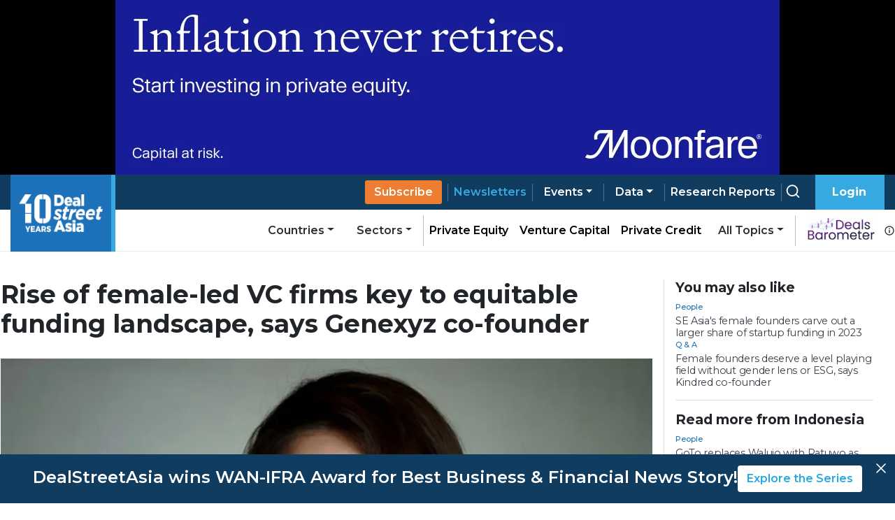

--- FILE ---
content_type: text/html; charset=utf-8
request_url: https://cdn.dealstreetasia.com/stories/genexyz-co-founder-belinda-luis-387429
body_size: 12043
content:
<!DOCTYPE html><html lang="en"><head><meta charSet="utf-8"/><script type="application/ld+json">{"@context":"https://schema.org/","@type":"NewsArticle","mainEntityOfPage":{"@type":"WebPage","@id":"https://www.dealstreetasia.com/stories/genexyz-co-founder-belinda-luis-387429"},"url":"https://www.dealstreetasia.com/stories/genexyz-co-founder-belinda-luis-387429","headline":"Rise of female-led VC firms key to equitable funding landscape, says Genexyz co-founder","datePublished":"2024-03-13 05:18:45","isAccessibleForFree": "true","dateModified":"2024-03-13 05:18:45","publisher":{"@type":"Organization","@id":"https://www.dealstreetasia.com/#organization","name":"DealStreetAsia","logo":{"@type":"ImageObject","url":"https://media.dealstreetasia.com/uploads/2025/01/10-years-DSA_white-no-Nikkei.png","width":60,"height":60}},"image":{"@type":"ImageObject","url":"https://media.dealstreetasia.com/uploads/2024/03/Belinda.jpg?fit=977,547","width":979,"height":492},"description":"Belinda Luis says she received valuable insights from female investors on how to navigate a male-dominated field. ","author":{"@type":"Person","name":"Deepshikha Monga","url":"https://www.dealstreetasia.com/author/deepshikha-monga/","image":{"@type":"ImageObject","url":"https://secure.gravatar.com/avatar/89aa6b99d787dda40bb1116a7c58a1fc?s=96&d=mm&r=g
                  ","height":96,"width":96}}}</script><title>Rise of female-led VC firms key to equitable funding landscape, says Genexyz co-founder</title><meta name="viewport" content="initial-scale=1.0, width=device-width"/><meta name="description" content="Genexyz co-founder Belinda Luis says she received valuable insights from female investors on how to navigate a male-dominated field."/><link rel="icon" href="https://media.dealstreetasia.com/uploads/2015/12/cropped-dsa-logo-512x512.png?fit=32,32" sizes="32x32" type="image/x-icon"/><script>
                window.dataLayer = window.dataLayer || [];
                (function(w, d, s, l, i){
                  w[l] = w[l] || []; w[l].push({
                      'gtm.start':
                          new Date().getTime(), event: 'gtm.js'
                  }); var f = d.getElementsByTagName(s)[0],
                      j = d.createElement(s), dl = l != 'dataLayer' ? '&l=' + l : ''; j.async = true; j.src =
                          'https://www.googletagmanager.com/gtm.js?id=' + i + dl; f.parentNode.insertBefore(j, f);
                }) (window, document, 'script', 'dataLayer', 'GTM-NZ5THLP');
            </script><link rel="canonical" href="https://www.dealstreetasia.com/stories/genexyz-co-founder-belinda-luis-387429"/><meta property="og:locale" content="en_US"/><meta property="og:type" content="article"/><meta property="og:title" content="Rise of female-led VC firms key to equitable funding landscape, says Genexyz co-founder"/><meta property="og:description" content="Belinda Luis says she received valuable insights from female investors on how to navigate a male-dominated field. "/><meta property="og:url" content="https://www.dealstreetasia.com/stories/genexyz-co-founder-belinda-luis-387429"/><meta property="og:site_name" content="DealStreetAsia"/><meta property="article:publisher" content="https://www.facebook.com/DealStreetAsiaSG/"/><meta property="og:image" content="https://media.dealstreetasia.com/uploads/2024/03/Belinda.jpg?fit=977,547"/><meta property="og:image:width" content="979"/><meta property="og:image:height" content="492"/><meta property="og:image:type" content="image/jpeg"/><meta name="twitter:card" content="summary_large_image"/><meta name="twitter:site" content="@dealstreetasia"/><link rel="dns-prefetch" href="//unpkg.com"/><link rel="dns-prefetch" href="//fonts.googleapis.com"/><link rel="dns-prefetch" href="//dealstreetwebsite.s3.amazonaws.com"/><link rel="dns-prefetch" href="//s.w.org"/><link rel="shortlink" href="https://www.dealstreetasia.com/?p=387429"/><meta name="mobile-web-app-capable" content="yes"/><meta name="apple-mobile-web-app-capable" content="yes"/><meta name="apple-mobile-web-app-title" content="Rise of female-led VC firms key to equitable funding landscape, says Genexyz co-founder"/><script type="application/ld+json">{
            "@context": "https://schema.org","@type": "BreadcrumbList",
            "itemListElement": [
              {
                "@type": "ListItem",
                "position": "1",
                "name": "Home",
                "item": "https://dealstreetasia.com/"
              },
              {
                "@type": "ListItem",
                "position": "2",
                "name": "indonesia",
                "item": "https://dealstreetasia.com/countries/indonesia/"
              },
              {
                "@type": "ListItem",
                "position": "3",
                "name": "Rise of female-led VC firms key to equitable funding landscape, says Genexyz co-founder",
                "item": "https://www.dealstreetasia.com/stories/genexyz-co-founder-belinda-luis-387429"
              }
            ]
          }</script><link rel="preload" as="image" imagesrcset="https://media.dealstreetasia.com/uploads/2024/03/Belinda.jpg?fit=977,547&amp;resize=640,undefined&amp;q=75 640w, https://media.dealstreetasia.com/uploads/2024/03/Belinda.jpg?fit=977,547&amp;resize=750,undefined&amp;q=75 750w, https://media.dealstreetasia.com/uploads/2024/03/Belinda.jpg?fit=977,547&amp;resize=828,undefined&amp;q=75 828w, https://media.dealstreetasia.com/uploads/2024/03/Belinda.jpg?fit=977,547&amp;resize=1080,undefined&amp;q=75 1080w, https://media.dealstreetasia.com/uploads/2024/03/Belinda.jpg?fit=977,547&amp;resize=1200,undefined&amp;q=75 1200w, https://media.dealstreetasia.com/uploads/2024/03/Belinda.jpg?fit=977,547&amp;resize=1920,undefined&amp;q=75 1920w" imagesizes="100vw"/><meta name="next-head-count" content="31"/><meta charSet="utf-8"/><link rel="icon" type="image/x-icon" href="https://media.dealstreetasia.com/uploads/2015/12/cropped-dsa-logo-512x512.png?fit=32,32"/><link href="https://cdn.jsdelivr.net/npm/bootstrap@5.1.3/dist/css/bootstrap.min.css" rel="stylesheet" integrity="sha384-1BmE4kWBq78iYhFldvKuhfTAU6auU8tT94WrHftjDbrCEXSU1oBoqyl2QvZ6jIW3" crossorigin="anonymous"/><link rel="stylesheet" href="https://cdnjs.cloudflare.com/ajax/libs/font-awesome/6.2.1/css/all.min.css" integrity="sha512-MV7K8+y+gLIBoVD59lQIYicR65iaqukzvf/nwasF0nqhPay5w/9lJmVM2hMDcnK1OnMGCdVK+iQrJ7lzPJQd1w==" crossorigin="anonymous" referrerPolicy="no-referrer"/><script src="https://accounts.google.com/gsi/client" strategy="beforeInteractive"></script><link rel="preload" href="/_next/static/css/406cdf44ee0a21bd.css" as="style"/><link rel="stylesheet" href="/_next/static/css/406cdf44ee0a21bd.css" data-n-g=""/><link rel="preload" href="/_next/static/css/ef46db3751d8e999.css" as="style"/><link rel="stylesheet" href="/_next/static/css/ef46db3751d8e999.css" data-n-p=""/><link rel="preload" href="/_next/static/css/4f3f2c5cb3c61473.css" as="style"/><link rel="stylesheet" href="/_next/static/css/4f3f2c5cb3c61473.css" data-n-p=""/><noscript data-n-css=""></noscript><script defer="" nomodule="" src="/_next/static/chunks/polyfills-5cd94c89d3acac5f.js"></script><script src="/_next/static/chunks/webpack-59433d97aed66ccc.js" defer=""></script><script src="/_next/static/chunks/framework-d848305e5ce590b6.js" defer=""></script><script src="/_next/static/chunks/main-12d2118dc85f7cb5.js" defer=""></script><script src="/_next/static/chunks/pages/_app-e9b73c81adf476d4.js" defer=""></script><script src="/_next/static/chunks/fea29d9f-f9c501d785f1a4f2.js" defer=""></script><script src="/_next/static/chunks/3a17f596-81d09148b59d3773.js" defer=""></script><script src="/_next/static/chunks/ebc70433-9b2d8b0434bb1c70.js" defer=""></script><script src="/_next/static/chunks/812-d05fc8d2ad18b5c8.js" defer=""></script><script src="/_next/static/chunks/412-4e667fc4eabbc5b9.js" defer=""></script><script src="/_next/static/chunks/pages/stories/%5Buri%5D-dbd34f1e5431e4df.js" defer=""></script><script src="/_next/static/eAwpmtLewG500TNXFN1Cm/_buildManifest.js" defer=""></script><script src="/_next/static/eAwpmtLewG500TNXFN1Cm/_ssgManifest.js" defer=""></script><script src="/_next/static/eAwpmtLewG500TNXFN1Cm/_middlewareManifest.js" defer=""></script></head><body><div id="__next" data-reactroot=""><div><div class="LeaderBoardAd_ad_wrapper__TnPrt"></div><div class="navbar-wrapper"><div></div><div class="navbar-placeholder"></div><nav class="navbar navbar navbar-expand-xl navbar-light bg-light"><div class="p-0 container-fluid"><a href="/"><span class="nav-brand navbar-brand"><img class="logo-img" src="https://media.dealstreetasia.com/uploads/2025/01/10-years-DSA_white-no-Nikkei.png" alt="DealStreetAsia Logo"/></span></a><div class="navbar-gap-filler"></div><a href="/plans/"><a style="margin-left:auto"><a href="/plans/" class="sub-btn blue mobile nav-link">Subscribe</a></a></a><span class="mobile-notification-icon"><div class="notification-container "><div class="notification-dropdown dropdown nav-item"><a aria-haspopup="true" aria-expanded="false" href="#" class="dropdown-toggle nav-link" role="button"><span class="position-relative"><svg stroke="currentColor" fill="currentColor" stroke-width="0" viewBox="0 0 24 24" class="notification-icon" height="22" width="22" xmlns="http://www.w3.org/2000/svg"><path d="M19 13.586V10c0-3.217-2.185-5.927-5.145-6.742C13.562 2.52 12.846 2 12 2s-1.562.52-1.855 1.258C7.185 4.074 5 6.783 5 10v3.586l-1.707 1.707A.996.996 0 0 0 3 16v2a1 1 0 0 0 1 1h16a1 1 0 0 0 1-1v-2a.996.996 0 0 0-.293-.707L19 13.586zM19 17H5v-.586l1.707-1.707A.996.996 0 0 0 7 14v-4c0-2.757 2.243-5 5-5s5 2.243 5 5v4c0 .266.105.52.293.707L19 16.414V17zm-7 5a2.98 2.98 0 0 0 2.818-2H9.182A2.98 2.98 0 0 0 12 22z"></path></svg></span></a></div></div></span><button aria-controls="basic-navbar-nav" type="button" aria-label="Toggle navigation" class="navbar-toggler collapsed"><svg stroke="currentColor" fill="currentColor" stroke-width="0" viewBox="0 0 512 512" color="white" style="color:white" height="1em" width="1em" xmlns="http://www.w3.org/2000/svg"><path d="M32 96v64h448V96H32zm0 128v64h448v-64H32zm0 128v64h448v-64H32z"></path></svg></button><div class="navbar-collapse collapse" id="basic-navbar-nav" style="position:absolute;right:0px"><div class="navbar-nav"><a href="/plans/"><a><a href="/plans/" data-rb-event-key="/plans/" class="sub-btn blue desktop nav-link">Subscribe</a></a></a><div class="pipe"></div><a href="/newsletters"><a href="/newsletters" data-rb-event-key="/newsletters" class="blue nav-link">Newsletters</a></a><div class="pipe"></div><div class="dropdown dropdown nav-item"><a aria-haspopup="true" aria-expanded="false" id="data-dropdown" href="#" class="dropdown-toggle nav-link" role="button">Events</a></div><div class="pipe"></div><div class="dropdown dropdown nav-item"><a aria-haspopup="true" aria-expanded="false" id="data-dropdown" href="#" class="dropdown-toggle nav-link" role="button">Data</a></div><div class="pipe"></div><a class="nav-link-white" href="/reports"><a href="/reports/" data-rb-event-key="/reports/" class="nav-link">Research Reports</a></a><div class="pipe"></div><a class="nav-link-white" href="/search/search"><a href="/search/search" data-rb-event-key="/search/search" class="search-btn nav-link"><svg stroke="currentColor" fill="none" stroke-width="2" viewBox="0 0 24 24" stroke-linecap="round" stroke-linejoin="round" class="icon" height="1em" width="1em" xmlns="http://www.w3.org/2000/svg"><circle cx="11" cy="11" r="8"></circle><line x1="21" y1="21" x2="16.65" y2="16.65"></line></svg></a></a><div class="right-btn" style="padding-left:1rem"><a style="margin-right:10px" href="#" class="fw-bold nav-link" role="button">Login</a></div><div class="mobile-nav"><div class="dropdown nav-item"><a aria-haspopup="true" aria-expanded="false" href="#" class="dropdown-toggle nav-link" role="button">Categories</a></div><div class="dropdown nav-item"><a aria-haspopup="true" aria-expanded="false" href="#" class="dropdown-toggle nav-link" role="button">Countries</a></div><div class="dropdown nav-item"><a aria-haspopup="true" aria-expanded="false" href="#" class="dropdown-toggle nav-link" role="button">Sectors</a></div><hr/><a href="/partner-content/" data-rb-event-key="/partner-content/" class="nav-link">Partner Content</a><a href="/dealsbarometer/" data-rb-event-key="/dealsbarometer/" class="deals-barometer nav-link">Deals Barometer<small><br/>Advertisement Feature</small></a></div></div></div><div class="secondary-nav nav-link-black navbar-nav"><div class="ml-auto dropdown nav-item"><a aria-haspopup="true" aria-expanded="false" href="#" class="dropdown-toggle nav-link" role="button">Countries</a></div><div class="dropdown nav-item"><a aria-haspopup="true" aria-expanded="false" href="#" class="dropdown-toggle nav-link" role="button">Sectors</a></div><hr style="height:100%;width:1px"/><a href="/section/private-equity" data-rb-event-key="/section/private-equity" class="nav-link-black nav-link">Private Equity</a><a href="/section/venture-capital" data-rb-event-key="/section/venture-capital" class="nav-link-black nav-link">Venture Capital</a><a href="/section/private-credit" data-rb-event-key="/section/private-credit" class="nav-link-black nav-link">Private Credit</a><div class="dropdown dropdown nav-item"><a aria-haspopup="true" aria-expanded="false" href="#" class="dropdown-toggle nav-link" role="button">All Topics</a></div><hr style="height:100%;width:1px"/><span class="d-flex align-items-center"><a href="/dealsbarometer" data-rb-event-key="/dealsbarometer" class="nav-link-black ml-2 nav-link"><span style="box-sizing:border-box;display:inline-block;overflow:hidden;width:initial;height:initial;background:none;opacity:1;border:0;margin:0;padding:0;position:relative;max-width:100%"><span style="box-sizing:border-box;display:block;width:initial;height:initial;background:none;opacity:1;border:0;margin:0;padding:0;max-width:100%"><img style="display:block;max-width:100%;width:initial;height:initial;background:none;opacity:1;border:0;margin:0;padding:0" alt="" aria-hidden="true" src="data:image/svg+xml,%3csvg%20xmlns=%27http://www.w3.org/2000/svg%27%20version=%271.1%27%20width=%2798%27%20height=%2735%27/%3e"/></span><img alt="Deals Barometer" src="[data-uri]" decoding="async" data-nimg="intrinsic" style="position:absolute;top:0;left:0;bottom:0;right:0;box-sizing:border-box;padding:0;border:none;margin:auto;display:block;width:0;height:0;min-width:100%;max-width:100%;min-height:100%;max-height:100%"/><noscript><img alt="Deals Barometer" srcSet="/_next/image?url=%2Fdeals-barometer-logo.png&amp;w=128&amp;q=75 1x, /_next/image?url=%2Fdeals-barometer-logo.png&amp;w=256&amp;q=75 2x" src="/_next/image?url=%2Fdeals-barometer-logo.png&amp;w=256&amp;q=75" decoding="async" data-nimg="intrinsic" style="position:absolute;top:0;left:0;bottom:0;right:0;box-sizing:border-box;padding:0;border:none;margin:auto;display:block;width:0;height:0;min-width:100%;max-width:100%;min-height:100%;max-height:100%" loading="lazy"/></noscript></span></a><svg stroke="currentColor" fill="currentColor" stroke-width="0" viewBox="0 0 24 24" class="ml-1" style="color:#2e2e2e" height="1em" width="1em" xmlns="http://www.w3.org/2000/svg"><path d="M12 2C6.486 2 2 6.486 2 12s4.486 10 10 10 10-4.486 10-10S17.514 2 12 2zm0 18c-4.411 0-8-3.589-8-8s3.589-8 8-8 8 3.589 8 8-3.589 8-8 8z"></path><path d="M11 11h2v6h-2zm0-4h2v2h-2z"></path></svg></span></div></div></nav></div><div style="position:fixed;bottom:1rem;right:1rem;z-index:100"></div><div class="PageLayout_wrapper__tEXCh row"><div class="PageLayout_content__VSbYf col-xl-12"><div class="Story_story_ad_and_page_wrapper__WgpKg"><div class="Story_story_page_wrapper__oHdJz"><div class="Story_wrapper__Cltvq" id="disable-copy"><h1>Rise of female-led VC firms key to equitable funding landscape, says Genexyz co-founder</h1><div class="Story_image_wrapper__c3VEE"><span style="box-sizing:border-box;display:block;overflow:hidden;width:initial;height:initial;background:none;opacity:1;border:0;margin:0;padding:0;position:relative"><span style="box-sizing:border-box;display:block;width:initial;height:initial;background:none;opacity:1;border:0;margin:0;padding:0;padding-top:56.17021276595745%"></span><img alt="Rise of female-led VC firms key to equitable funding landscape, says Genexyz co-founder" sizes="100vw" srcSet="https://media.dealstreetasia.com/uploads/2024/03/Belinda.jpg?fit=977,547&amp;resize=640,undefined&amp;q=75 640w, https://media.dealstreetasia.com/uploads/2024/03/Belinda.jpg?fit=977,547&amp;resize=750,undefined&amp;q=75 750w, https://media.dealstreetasia.com/uploads/2024/03/Belinda.jpg?fit=977,547&amp;resize=828,undefined&amp;q=75 828w, https://media.dealstreetasia.com/uploads/2024/03/Belinda.jpg?fit=977,547&amp;resize=1080,undefined&amp;q=75 1080w, https://media.dealstreetasia.com/uploads/2024/03/Belinda.jpg?fit=977,547&amp;resize=1200,undefined&amp;q=75 1200w, https://media.dealstreetasia.com/uploads/2024/03/Belinda.jpg?fit=977,547&amp;resize=1920,undefined&amp;q=75 1920w" src="https://media.dealstreetasia.com/uploads/2024/03/Belinda.jpg?fit=977,547&amp;resize=1920,undefined&amp;q=75" decoding="async" data-nimg="responsive" class="Story_image__prqFX" style="position:absolute;top:0;left:0;bottom:0;right:0;box-sizing:border-box;padding:0;border:none;margin:auto;display:block;width:0;height:0;min-width:100%;max-width:100%;min-height:100%;max-height:100%;object-fit:cover"/></span><p class="Story_caption__qf6pV"></p></div><div class="row"><div class="Story_side_bar_content__rZL__ col-xl-2"><div><div class="Story_author_info__jU24D"><span><a class="Story_author__mE5dK" href="https://www.dealstreetasia.com/author/deepshikha-monga/">Deepshikha Monga</a></span><p class="Story_date__RJUPd">13 March, 2024</p></div><div class="ShareBar_wrapper__hS5o5"><a href="https://www.facebook.com/sharer/sharer.php?u=https%3A%2F%2Fdealstreetasia.com%2Fstories%2Fgenexyz-co-founder-belinda-luis-387429&amp;quote=Rise%20of%20female-led%20VC%20firms%20key%20to%20equitable%20funding%20landscape%2C%20says%20Genexyz%20co-founder"><svg stroke="currentColor" fill="currentColor" stroke-width="0" viewBox="0 0 16 16" class="ShareBar_icon__9x1Ng" height="20px" width="20px" xmlns="http://www.w3.org/2000/svg"><path d="M16 8.049c0-4.446-3.582-8.05-8-8.05C3.58 0-.002 3.603-.002 8.05c0 4.017 2.926 7.347 6.75 7.951v-5.625h-2.03V8.05H6.75V6.275c0-2.017 1.195-3.131 3.022-3.131.876 0 1.791.157 1.791.157v1.98h-1.009c-.993 0-1.303.621-1.303 1.258v1.51h2.218l-.354 2.326H9.25V16c3.824-.604 6.75-3.934 6.75-7.951"></path></svg></a><a href="https://twitter.com/intent/tweet?text=Rise%20of%20female-led%20VC%20firms%20key%20to%20equitable%20funding%20landscape%2C%20says%20Genexyz%20co-founder&amp;url=https%3A%2F%2Fdealstreetasia.com%2Fstories%2Fgenexyz-co-founder-belinda-luis-387429"><svg stroke="currentColor" fill="currentColor" stroke-width="0" viewBox="0 0 512 512" class="ShareBar_icon__9x1Ng" height="20px" width="20px" xmlns="http://www.w3.org/2000/svg"><path d="M459.37 151.716c.325 4.548.325 9.097.325 13.645 0 138.72-105.583 298.558-298.558 298.558-59.452 0-114.68-17.219-161.137-47.106 8.447.974 16.568 1.299 25.34 1.299 49.055 0 94.213-16.568 130.274-44.832-46.132-.975-84.792-31.188-98.112-72.772 6.498.974 12.995 1.624 19.818 1.624 9.421 0 18.843-1.3 27.614-3.573-48.081-9.747-84.143-51.98-84.143-102.985v-1.299c13.969 7.797 30.214 12.67 47.431 13.319-28.264-18.843-46.781-51.005-46.781-87.391 0-19.492 5.197-37.36 14.294-52.954 51.655 63.675 129.3 105.258 216.365 109.807-1.624-7.797-2.599-15.918-2.599-24.04 0-57.828 46.782-104.934 104.934-104.934 30.213 0 57.502 12.67 76.67 33.137 23.715-4.548 46.456-13.32 66.599-25.34-7.798 24.366-24.366 44.833-46.132 57.827 21.117-2.273 41.584-8.122 60.426-16.243-14.292 20.791-32.161 39.308-52.628 54.253z"></path></svg></a><a href="https://www.linkedin.com/shareArticle?mini=true&amp;url=https%3A%2F%2Fdealstreetasia.com%2Fstories%2Fgenexyz-co-founder-belinda-luis-387429&amp;title=Rise%20of%20female-led%20VC%20firms%20key%20to%20equitable%20funding%20landscape%2C%20says%20Genexyz%20co-founder"><svg stroke="currentColor" fill="currentColor" stroke-width="0" viewBox="0 0 448 512" class="ShareBar_icon__9x1Ng" height="20px" width="20px" xmlns="http://www.w3.org/2000/svg"><path d="M100.28 448H7.4V148.9h92.88zM53.79 108.1C24.09 108.1 0 83.5 0 53.8a53.79 53.79 0 0 1 107.58 0c0 29.7-24.1 54.3-53.79 54.3zM447.9 448h-92.68V302.4c0-34.7-.7-79.2-48.29-79.2-48.29 0-55.69 37.7-55.69 76.7V448h-92.78V148.9h89.08v40.8h1.3c12.4-23.5 42.69-48.3 87.88-48.3 94 0 111.28 61.9 111.28 142.3V448z"></path></svg></a><a href="mailto:?Subject=Rise%20of%20female-led%20VC%20firms%20key%20to%20equitable%20funding%20landscape%2C%20says%20Genexyz%20co-founder&amp;body=https%3A%2F%2Fdealstreetasia.com%2Fstories%2Fgenexyz-co-founder-belinda-luis-387429"><svg stroke="currentColor" fill="currentColor" stroke-width="0" viewBox="0 0 24 24" class="ShareBar_icon__9x1Ng" height="20px" width="20px" xmlns="http://www.w3.org/2000/svg"><path fill="none" d="M0 0h24v24H0z"></path><path d="M20 4H4c-1.1 0-1.99.9-1.99 2L2 18c0 1.1.9 2 2 2h16c1.1 0 2-.9 2-2V6c0-1.1-.9-2-2-2zm0 4-8 5-8-5V6l8 5 8-5v2z"></path></svg></a><a href="whatsapp://send?text=https%3A%2F%2Fdealstreetasia.com%2Fstories%2Fgenexyz-co-founder-belinda-luis-387429&amp;title=Rise%20of%20female-led%20VC%20firms%20key%20to%20equitable%20funding%20landscape%2C%20says%20Genexyz%20co-founder"><svg stroke="currentColor" fill="currentColor" stroke-width="0" viewBox="0 0 512 512" class="ShareBar_icon__9x1Ng" height="20px" width="20px" xmlns="http://www.w3.org/2000/svg"><path d="M260.062 32C138.605 32 40.134 129.701 40.134 250.232c0 41.23 11.532 79.79 31.559 112.687L32 480l121.764-38.682c31.508 17.285 67.745 27.146 106.298 27.146C381.535 468.464 480 370.749 480 250.232 480 129.701 381.535 32 260.062 32zm109.362 301.11c-5.174 12.827-28.574 24.533-38.899 25.072-10.314.547-10.608 7.994-66.84-16.434-56.225-24.434-90.052-83.844-92.719-87.67-2.669-3.812-21.78-31.047-20.749-58.455 1.038-27.413 16.047-40.346 21.404-45.725 5.351-5.387 11.486-6.352 15.232-6.413 4.428-.072 7.296-.132 10.573-.011 3.274.124 8.192-.685 12.45 10.639 4.256 11.323 14.443 39.153 15.746 41.989 1.302 2.839 2.108 6.126.102 9.771-2.012 3.653-3.042 5.935-5.961 9.083-2.935 3.148-6.174 7.042-8.792 9.449-2.92 2.665-5.97 5.572-2.9 11.269 3.068 5.693 13.653 24.356 29.779 39.736 20.725 19.771 38.598 26.329 44.098 29.317 5.515 3.004 8.806 2.67 12.226-.929 3.404-3.599 14.639-15.746 18.596-21.169 3.955-5.438 7.661-4.373 12.742-2.329 5.078 2.052 32.157 16.556 37.673 19.551 5.51 2.989 9.193 4.529 10.51 6.9 1.317 2.38.901 13.531-4.271 26.359z"></path></svg></a><a href="https://telegram.me/share/url?url=https%3A%2F%2Fdealstreetasia.com%2Fstories%2Fgenexyz-co-founder-belinda-luis-387429&amp;text=Rise%20of%20female-led%20VC%20firms%20key%20to%20equitable%20funding%20landscape%2C%20says%20Genexyz%20co-founder"><svg stroke="currentColor" fill="currentColor" stroke-width="0" viewBox="0 0 448 512" class="ShareBar_icon__9x1Ng" height="20px" width="20px" xmlns="http://www.w3.org/2000/svg"><path d="M446.7 98.6l-67.6 318.8c-5.1 22.5-18.4 28.1-37.3 17.5l-103-75.9-49.7 47.8c-5.5 5.5-10.1 10.1-20.7 10.1l7.4-104.9 190.9-172.5c8.3-7.4-1.8-11.5-12.9-4.1L117.8 284 16.2 252.2c-22.1-6.9-22.5-22.1 4.6-32.7L418.2 66.4c18.4-6.9 34.5 4.1 28.5 32.2z"></path></svg></a></div></div></div><div class="col-xl-9"><div class="edited-by" style="font-weight:600;margin-top:10px"></div><div><div><div class="subscribe-now"><div class="content"><div class="mb-2"><h4 class="mb-1">Register Now to Unlock Premium Content</h4>Join top professionals who trust DealStreetAsia for their market insights.</div><div><div><span><svg stroke="currentColor" fill="currentColor" stroke-width="0" viewBox="0 0 16 16" class="bs-check" height="1em" width="1em" xmlns="http://www.w3.org/2000/svg"><path d="M12.736 3.97a.733.733 0 0 1 1.047 0c.286.289.29.756.01 1.05L7.88 12.01a.733.733 0 0 1-1.065.02L3.217 8.384a.757.757 0 0 1 0-1.06.733.733 0 0 1 1.047 0l3.052 3.093 5.4-6.425z"></path></svg></span>Get 2 free articles and 1 premium article each month</div><div><span><svg stroke="currentColor" fill="currentColor" stroke-width="0" viewBox="0 0 16 16" class="bs-check" height="1em" width="1em" xmlns="http://www.w3.org/2000/svg"><path d="M12.736 3.97a.733.733 0 0 1 1.047 0c.286.289.29.756.01 1.05L7.88 12.01a.733.733 0 0 1-1.065.02L3.217 8.384a.757.757 0 0 1 0-1.06.733.733 0 0 1 1.047 0l3.052 3.093 5.4-6.425z"></path></svg></span>Get free access to<!-- --> <a href="https://mailchi.mp/d258f6269717/kickstart-report" style="color:#1d71b8" target="_blank" rel="noopener noreferrer">Southeast Asia Startup Funding Report: H1 2025.</a></div><div><span><svg stroke="currentColor" fill="currentColor" stroke-width="0" viewBox="0 0 16 16" class="bs-check" height="1em" width="1em" xmlns="http://www.w3.org/2000/svg"><path d="M12.736 3.97a.733.733 0 0 1 1.047 0c.286.289.29.756.01 1.05L7.88 12.01a.733.733 0 0 1-1.065.02L3.217 8.384a.757.757 0 0 1 0-1.06.733.733 0 0 1 1.047 0l3.052 3.093 5.4-6.425z"></path></svg></span>Receive curated newsletters straight to your inbox</div><div><span><svg stroke="currentColor" fill="currentColor" stroke-width="0" viewBox="0 0 16 16" class="bs-check" height="1em" width="1em" xmlns="http://www.w3.org/2000/svg"><path d="M12.736 3.97a.733.733 0 0 1 1.047 0c.286.289.29.756.01 1.05L7.88 12.01a.733.733 0 0 1-1.065.02L3.217 8.384a.757.757 0 0 1 0-1.06.733.733 0 0 1 1.047 0l3.052 3.093 5.4-6.425z"></path></svg></span>Be the first to hear about upcoming events and summits</div></div><a class="main-btn">Register Now</a><div>Register now - it only takes a minute!<!-- --> <a style="color:#1d71b8">Log in</a> <!-- -->if you already a reader.</div></div></div></div></div><div class="Tags_wrapper__7crgH"><a href="https://www.dealstreetasia.com/tag/genexyz"><span class="Tags_tag__HdSOH">GENEXYZ</span></a></div></div></div><p class="print-user-info">Printed by <!-- -->Unregistered user<!-- --> on<!-- --> <!-- -->Mon, 24 Nov 2025 06:37:05 GMT</p><div class="print_watermark_overlay"></div><div class="row"><div class="col-xl-2"></div><div class="col-sm-10"></div></div></div><div><div class="LeaderBoardAd_bottom_ad_wrapper__Kk6D1"></div><div class="NewsletterBanner_wrapper___e5WB"><img src="https://media.dealstreetasia.com/uploads/2022/03/mailbox.png" alt=""/><div class="NewsletterBanner_content__549ET"><h4>Bring stories like this into your inbox every day.</h4><h6>Sign up for our newsletter - <span>The Daily Brief</span></h6><a href="/newsletters?next=/stories/genexyz-co-founder-belinda-luis-387429">Subscribe to Newsletter</a></div></div></div></div><div class="Story_ad_and_related_stories__JZYIq"><div class="Story_related_stories__DaIEK"><div class="RelatedStories_wrapper__Er5rL"><h2 class="RelatedStories_title__sCKLs ml-0">You may also like</h2><div class="RelatedStories_stories__pzYue"><div class="RelatedStories_story_wrapper__1a0cY"><div><div><div><p class="category-link"><a href="https://www.dealstreetasia.com/section/people/">People</a></p></div><a href="/stories/se-asia-female-founders-2023-386951/"><h4>SE Asia&#x27;s female founders carve out a larger share of startup funding in 2023</h4></a></div></div></div><div class="RelatedStories_story_wrapper__1a0cY"><div><div><div><p class="category-link"><a href="https://www.dealstreetasia.com/section/q-a/">Q &amp; A</a></p></div><a href="/stories/kindred-jessica-de-mesa-387165/"><h4>Female founders deserve a level playing field without gender lens or ESG, says Kindred co-founder</h4></a></div></div></div></div></div><hr class="Story_related_stories_horizontalline__Mr6UZ"/><div class="RelatedStories_wrapper__Er5rL"><h2 class="RelatedStories_title__sCKLs ml-0">Read more from Indonesia</h2><div class="RelatedStories_stories__pzYue"><div class="RelatedStories_story_wrapper__1a0cY"><div><div><div><p class="category-link "><a href="/section/people/">People</a></p></div><a href="/stories/goto-patuwo-walujo-464323/"><h4>GoTo replaces Walujo with Patuwo as CEO, confirming DSA report</h4></a></div></div></div><div class="RelatedStories_story_wrapper__1a0cY"><div><div><div><p class="category-link "><a href="/section/analysis/">Analysis</a></p></div><a href="/stories/women-in-private-capital-se-asia-2025-summary-464068/"><h4>Mixed-gender investment teams raise more capital in SE Asia</h4></a></div></div></div></div></div><hr class="Story_related_stories_horizontalline__Mr6UZ"/><div style="margin-inline:auto"><div></div></div></div></div></div><div style="height:20px"></div></div></div><div class="footer_wrapper"><div class="footer-secondary text-white footer-nikkei d-print-none"><div class="home-page-wrapper"><img class="ml-0" src="https://media.dealstreetasia.com/uploads/2019/10/nikkei-group-transparent-logo.png" alt="Nikkei Logo"/></div></div><div class="footer-main"><div class="home-page-wrapper row"><div class="logo-column p-0 col-md-auto"><img src="https://media.dealstreetasia.com/uploads/2025/01/10-years-DSA_white-no-Nikkei.png" alt="DealStreetAsia Logo"/></div><div class="d-print-none link-column col-md-auto"><div class="justify-content-center nav"><div class="list-item nav-item"><a href="/about-us/" data-rb-event-key="/about-us/" class="list-text nav-link">About Us</a></div><div class="list-item nav-item"><a href="/meet-the-team/" data-rb-event-key="/meet-the-team/" class="list-text nav-link">Team</a></div><div class="list-item nav-item"><a href="/advertise-with-us/" data-rb-event-key="/advertise-with-us/" class="list-text nav-link">Advertise</a></div><div class="list-item nav-item"><a href="/contact-us/" data-rb-event-key="/contact-us/" class="list-text nav-link">Contact</a></div><div class="list-item nav-item"><a href="/careers/" data-rb-event-key="/careers/" class="list-text nav-link">Careers</a></div><div class="list-item nav-item"><a href="/blogs/" data-rb-event-key="/blogs/" class="list-text nav-link">Blog</a></div></div></div><div class="social-column p-0 col-md-auto"><div class="nav"><div class="nav-item"><a href="https://www.facebook.com/DealStreetAsiaSG" data-rb-event-key="https://www.facebook.com/DealStreetAsiaSG" class="icon nav-link"><svg stroke="currentColor" fill="currentColor" stroke-width="0" viewBox="0 0 320 512" height="1em" width="1em" xmlns="http://www.w3.org/2000/svg"><path d="M279.14 288l14.22-92.66h-88.91v-60.13c0-25.35 12.42-50.06 52.24-50.06h40.42V6.26S260.43 0 225.36 0c-73.22 0-121.08 44.38-121.08 124.72v70.62H22.89V288h81.39v224h100.17V288z"></path></svg></a></div><div class="nav-item"><a href="https://twitter.com/DealStreetAsia" data-rb-event-key="https://twitter.com/DealStreetAsia" class="icon nav-link"><svg stroke="currentColor" fill="currentColor" stroke-width="0" viewBox="0 0 512 512" height="1em" width="1em" xmlns="http://www.w3.org/2000/svg"><path d="M459.37 151.716c.325 4.548.325 9.097.325 13.645 0 138.72-105.583 298.558-298.558 298.558-59.452 0-114.68-17.219-161.137-47.106 8.447.974 16.568 1.299 25.34 1.299 49.055 0 94.213-16.568 130.274-44.832-46.132-.975-84.792-31.188-98.112-72.772 6.498.974 12.995 1.624 19.818 1.624 9.421 0 18.843-1.3 27.614-3.573-48.081-9.747-84.143-51.98-84.143-102.985v-1.299c13.969 7.797 30.214 12.67 47.431 13.319-28.264-18.843-46.781-51.005-46.781-87.391 0-19.492 5.197-37.36 14.294-52.954 51.655 63.675 129.3 105.258 216.365 109.807-1.624-7.797-2.599-15.918-2.599-24.04 0-57.828 46.782-104.934 104.934-104.934 30.213 0 57.502 12.67 76.67 33.137 23.715-4.548 46.456-13.32 66.599-25.34-7.798 24.366-24.366 44.833-46.132 57.827 21.117-2.273 41.584-8.122 60.426-16.243-14.292 20.791-32.161 39.308-52.628 54.253z"></path></svg></a></div><div class="nav-item"><a href="mailto:writers@dealstreetasia.com" data-rb-event-key="mailto:writers@dealstreetasia.com" class="icon nav-link"><svg stroke="currentColor" fill="currentColor" stroke-width="0" viewBox="0 0 512 512" height="1em" width="1em" xmlns="http://www.w3.org/2000/svg"><path d="M502.3 190.8c3.9-3.1 9.7-.2 9.7 4.7V400c0 26.5-21.5 48-48 48H48c-26.5 0-48-21.5-48-48V195.6c0-5 5.7-7.8 9.7-4.7 22.4 17.4 52.1 39.5 154.1 113.6 21.1 15.4 56.7 47.8 92.2 47.6 35.7.3 72-32.8 92.3-47.6 102-74.1 131.6-96.3 154-113.7zM256 320c23.2.4 56.6-29.2 73.4-41.4 132.7-96.3 142.8-104.7 173.4-128.7 5.8-4.5 9.2-11.5 9.2-18.9v-19c0-26.5-21.5-48-48-48H48C21.5 64 0 85.5 0 112v19c0 7.4 3.4 14.3 9.2 18.9 30.6 23.9 40.7 32.4 173.4 128.7 16.8 12.2 50.2 41.8 73.4 41.4z"></path></svg></a></div><div class="nav-item"><a href="https://www.linkedin.com/company/dealstreetasia/?viewAsMember=true" data-rb-event-key="https://www.linkedin.com/company/dealstreetasia/?viewAsMember=true" class="icon nav-link"><svg stroke="currentColor" fill="currentColor" stroke-width="0" viewBox="0 0 448 512" height="1em" width="1em" xmlns="http://www.w3.org/2000/svg"><path d="M100.28 448H7.4V148.9h92.88zM53.79 108.1C24.09 108.1 0 83.5 0 53.8a53.79 53.79 0 0 1 107.58 0c0 29.7-24.1 54.3-53.79 54.3zM447.9 448h-92.68V302.4c0-34.7-.7-79.2-48.29-79.2-48.29 0-55.69 37.7-55.69 76.7V448h-92.78V148.9h89.08v40.8h1.3c12.4-23.5 42.69-48.3 87.88-48.3 94 0 111.28 61.9 111.28 142.3V448z"></path></svg></a></div><div class="nav-item"><a href="https://www.instagram.com/dealstreetasia.sg/?hl=en" data-rb-event-key="https://www.instagram.com/dealstreetasia.sg/?hl=en" class="icon nav-link"><svg stroke="currentColor" fill="currentColor" stroke-width="0" viewBox="0 0 448 512" height="1em" width="1em" xmlns="http://www.w3.org/2000/svg"><path d="M224.1 141c-63.6 0-114.9 51.3-114.9 114.9s51.3 114.9 114.9 114.9S339 319.5 339 255.9 287.7 141 224.1 141zm0 189.6c-41.1 0-74.7-33.5-74.7-74.7s33.5-74.7 74.7-74.7 74.7 33.5 74.7 74.7-33.6 74.7-74.7 74.7zm146.4-194.3c0 14.9-12 26.8-26.8 26.8-14.9 0-26.8-12-26.8-26.8s12-26.8 26.8-26.8 26.8 12 26.8 26.8zm76.1 27.2c-1.7-35.9-9.9-67.7-36.2-93.9-26.2-26.2-58-34.4-93.9-36.2-37-2.1-147.9-2.1-184.9 0-35.8 1.7-67.6 9.9-93.9 36.1s-34.4 58-36.2 93.9c-2.1 37-2.1 147.9 0 184.9 1.7 35.9 9.9 67.7 36.2 93.9s58 34.4 93.9 36.2c37 2.1 147.9 2.1 184.9 0 35.9-1.7 67.7-9.9 93.9-36.2 26.2-26.2 34.4-58 36.2-93.9 2.1-37 2.1-147.8 0-184.8zM398.8 388c-7.8 19.6-22.9 34.7-42.6 42.6-29.5 11.7-99.5 9-132.1 9s-102.7 2.6-132.1-9c-19.6-7.8-34.7-22.9-42.6-42.6-11.7-29.5-9-99.5-9-132.1s-2.6-102.7 9-132.1c7.8-19.6 22.9-34.7 42.6-42.6 29.5-11.7 99.5-9 132.1-9s102.7-2.6 132.1 9c19.6 7.8 34.7 22.9 42.6 42.6 11.7 29.5 9 99.5 9 132.1s2.7 102.7-9 132.1z"></path></svg></a></div><div class="nav-item"><a href="https://www.youtube.com/c/DEALSTREETASIAPteLtd" data-rb-event-key="https://www.youtube.com/c/DEALSTREETASIAPteLtd" class="icon nav-link"><svg stroke="currentColor" fill="currentColor" stroke-width="0" viewBox="0 0 576 512" height="1em" width="1em" xmlns="http://www.w3.org/2000/svg"><path d="M549.655 124.083c-6.281-23.65-24.787-42.276-48.284-48.597C458.781 64 288 64 288 64S117.22 64 74.629 75.486c-23.497 6.322-42.003 24.947-48.284 48.597-11.412 42.867-11.412 132.305-11.412 132.305s0 89.438 11.412 132.305c6.281 23.65 24.787 41.5 48.284 47.821C117.22 448 288 448 288 448s170.78 0 213.371-11.486c23.497-6.321 42.003-24.171 48.284-47.821 11.412-42.867 11.412-132.305 11.412-132.305s0-89.438-11.412-132.305zm-317.51 213.508V175.185l142.739 81.205-142.739 81.201z"></path></svg></a></div></div></div></div></div><div class="footer-secondary"><div style="row-gap:8px" class="home-page-wrapper flex-row row"><div class="p-0 col-lg-4 col-md-6"><div class="nav-privacy text-start position-static nav"><div class="nav-item"><a href="/privacy-policy/" data-rb-event-key="/privacy-policy/" class="secondary-text pl-0 nav-link">Privacy Policy</a></div><div class="borderLeft nav-item"><a href="/terms-conditions/" data-rb-event-key="/terms-conditions/" class="secondary-text pr-0 nav-link">Terms &amp; Conditions</a></div></div></div><div class="p-0 col-lg-4 col-md-6"><div class="nav-copyright justify-content-center nav" style="white-space:nowrap"><div class="nav-item"><span class="secondary-text">© Copyright DEALSTREETASIA 2014-<!-- -->2025<!-- --> <!-- -->All rights reserved.</span></div></div></div><div class="d-none d-lg-block col-lg-4 col-md-0"></div></div></div></div></div></div><script id="__NEXT_DATA__" type="application/json">{"props":{"pageProps":{"wpData":{"title":"Rise of female-led VC firms key to equitable funding landscape, says Genexyz co-founder","excerpt":"Belinda Luis says she received valuable insights from female investors on how to navigate a male-dominated field. ","image_url":"https://media.dealstreetasia.com/uploads/2024/03/Belinda.jpg?fit=977,547","image_caption":"","date":"2024-03-13 05:18:45","link":"https://www.dealstreetasia.com/stories/genexyz-co-founder-belinda-luis-387429","syndicated_content":"'No'","content":"","tags":[{"term_id":91534,"name":"GENEXYZ","slug":"genexyz","term_group":0,"term_taxonomy_id":91534,"taxonomy":"post_tag","description":"","parent":0,"count":3,"filter":"raw"}],"research":false,"premium":false,"id":"387429","section":"q-a","country":"indonesia","sector":null,"tagged_newsletter":"daily_brief","seo_title":"Rise of female-led VC firms key to equitable funding landscape, says Genexyz co-founder","seo_description":"Genexyz co-founder Belinda Luis says she received valuable insights from female investors on how to navigate a male-dominated field.","edited_by":null,"related_stories":[{"title":"SE Asia's female founders carve out a larger share of startup funding in 2023","excerpt":"Female-founded startups secured 18.3% of all equity funding secured during the year.","link":"https://www.dealstreetasia.com/stories/se-asia-female-founders-2023-386951/","image_url":"https://media.dealstreetasia.com/uploads/2024/03/female-founders-sea.png?fit=975,543","category-link":"\u003cp class=\"category-link\"\u003e\u003ca href=\"https://www.dealstreetasia.com/section/people/\"\u003ePeople\u003c/a\u003e\u003c/p\u003e"},{"title":"Female founders deserve a level playing field without gender lens or ESG, says Kindred co-founder","excerpt":"\"Meeting female investors was a game-changer for us,\" said Jessica de Mesa.","link":"https://www.dealstreetasia.com/stories/kindred-jessica-de-mesa-387165/","image_url":"https://media.dealstreetasia.com/uploads/2024/03/jessica-de-mesa.png?fit=980,551","category-link":"\u003cp class=\"category-link\"\u003e\u003ca href=\"https://www.dealstreetasia.com/section/q-a/\"\u003eQ \u0026amp; A\u003c/a\u003e\u003c/p\u003e"},{"title":"VCs tend to judge female founders on age, family: MADCash's Nuraizah Shamsul Baharin","excerpt":"\"I have been told that VCs will not invest in single-founder startups, yet they do with male founders,\" she said. ","link":"https://www.dealstreetasia.com/stories/madcash-nuraizah-shamsul-baharin-386296/","image_url":"https://media.dealstreetasia.com/uploads/2024/03/Nuraizah-Shamsul-Baharin-managing-director-of-MADCash-Photo-4-scaled-1.jpg?fit=977,553","category-link":"\u003cp class=\"category-link\"\u003e\u003ca href=\"https://www.dealstreetasia.com/section/q-a/\"\u003eQ \u0026amp; A\u003c/a\u003e\u003c/p\u003e"},{"title":"HD co-founder Raya Chantaramungkorn's advice to female entrepreneurs: Don't be afraid to ask","excerpt":"In an interview, Chantaramungkorn discusses the challenges faced by women in SE Asia's startup ecosystem. ","link":"https://www.dealstreetasia.com/stories/hd-co-founder-raya-qa-385328/","image_url":"https://media.dealstreetasia.com/uploads/2024/02/raya.jpg?fit=976,552","category-link":"\u003cp class=\"category-link\"\u003e\u003ca href=\"https://www.dealstreetasia.com/section/q-a/\"\u003eQ \u0026amp; A\u003c/a\u003e\u003c/p\u003e"}],"time_profile":{"1_post_get_time":0,"2_related_stories_time":12,"3_terms_list_time":12,"4_post_meta_time":12,"100_total_time":13},"country_name":"Indonesia"},"authors":[{"data":{"ID":"1358","user_registered":"2017-04-24 00:18:11","display_name":"Deepshikha Monga","type":"wpuser","url":"https://www.dealstreetasia.com/author/deepshikha-monga/"}}],"content":"\u003carticle\u003e\u003c/article\u003e","loggedIn":false,"subscribed":false,"overlay":"premium","showRemStoriesBanner":false,"freeContent":true,"userId":"","uri":"genexyz-co-founder-belinda-luis-387429","email":"","plan":"","subType":"","numberOfStoriesRemaining":null,"premiumContent":false,"researchContent":false,"bannerType":null,"subscribedNewsletters":[],"taggedNewsletter":"daily_brief","related_country_stories":[{"title":"GoTo replaces Walujo with Patuwo as CEO, confirming DSA report","link":"/stories/goto-patuwo-walujo-464323/","category-link":"\u003cp class=\"category-link \"\u003e\u003ca href=\"/section/people/\"\u003ePeople\u003c/a\u003e\u003c/p\u003e"},{"title":"Mixed-gender investment teams raise more capital in SE Asia","link":"/stories/women-in-private-capital-se-asia-2025-summary-464068/","category-link":"\u003cp class=\"category-link \"\u003e\u003ca href=\"/section/analysis/\"\u003eAnalysis\u003c/a\u003e\u003c/p\u003e"},{"title":"Exclusive: Walujo to step down as Patuwo likely to take helm at GoTo, lifting Grab merger prospects","link":"/stories/exclusive-goto-walujo-patuwo-464258/","category-link":"\u003cp class=\"category-link \"\u003e\u003ca href=\"/section/people/\"\u003ePeople\u003c/a\u003e\u003c/p\u003e"},{"title":"TaniHub probe escalates with moneylaundering, corruption charges","link":"/stories/tanihub-probe-escalates-464214/","category-link":"\u003cp class=\"category-link \"\u003e\u003ca href=\"/section/policy-and-regulations/\"\u003ePolicy \u0026 Regulations\u003c/a\u003e\u003c/p\u003e"},{"title":"Indonesia to establish legal framework for establishing trusts","link":"/stories/indonesia-legal-framework-for-establishing-trusts-464126/","category-link":"\u003cp class=\"category-link \"\u003e\u003ca href=\"/section/policy-and-regulations/\"\u003ePolicy \u0026 Regulations\u003c/a\u003e\u003c/p\u003e"},{"title":"Pentagreen, Tinfund to extend $45m financing for small hydro projects in Indonesia","link":"/stories/pentagreen-tinfund-hydro-projects-464123/","category-link":"\u003cp class=\"category-link \"\u003e\u003ca href=\"/section/deal-investment/\"\u003eDeals\u003c/a\u003e\u003c/p\u003e"},{"title":"Kredivo eyes fresh capital raise to provide liquidity to early backers","link":"/stories/kredivo-early-backers-exit-464067/","category-link":"\u003cp class=\"category-link premium-content\"\u003e\u003ca href=\"/section/analysis/\"\u003eAnalysis\u003c/a\u003e\u003c/p\u003e"},{"title":"Danantara sets up credit scheme to support free meal programme","link":"/stories/danantara-sets-up-credit-scheme-to-support-free-meal-programme-464054/","category-link":"\u003cp class=\"category-link \"\u003e\u003ca href=\"/section/policy-and-regulations/\"\u003ePolicy \u0026 Regulations\u003c/a\u003e\u003c/p\u003e"},{"title":"Danantara to merge state-owned asset managers, take over Pertamedika","link":"/stories/danantara-to-merge-state-owned-asset-managers-take-over-pertaminas-healthcare-arm-463981/","category-link":"\u003cp class=\"category-link \"\u003e\u003ca href=\"/section/deal-investment/\"\u003eDeals\u003c/a\u003e\u003c/p\u003e"},{"title":"Indonesia’s DELOS, Alami said to be raising fresh funding","link":"/stories/delos-alami-funding-463872/","category-link":"\u003cp class=\"category-link premium-content\"\u003e\u003ca href=\"/section/deal-investment/\"\u003eDeals\u003c/a\u003e\u003c/p\u003e"}],"sectionCategory":"q-a"},"__N_SSP":true},"page":"/stories/[uri]","query":{"uri":"genexyz-co-founder-belinda-luis-387429"},"buildId":"eAwpmtLewG500TNXFN1Cm","isFallback":false,"gssp":true,"scriptLoader":[]}</script><script async="">(function(w,d,s,l,i){w[l]=w[l]||[];w[l].push({'gtm.start':
                                    new Date().getTime(),event:'gtm.js'});var f=d.getElementsByTagName(s)[0],
                                    j=d.createElement(s),dl=l!='dataLayer'?'&l='+l:'';j.async=true;j.src=
                                    'https://www.googletagmanager.com/gtm.js?id='+i+dl;f.parentNode.insertBefore(j,f);
                                    })(window,document,'script','dataLayer','GTM-NZ5THLP');</script><script async="" src="https://code.jquery.com/jquery-3.6.1.min.js" integrity="sha256-o88AwQnZB+VDvE9tvIXrMQaPlFFSUTR+nldQm1LuPXQ=" crossorigin="anonymous"></script><script id="mcjs">!function(c,h,i,m,p){m=c.createElement(h),p=c.getElementsByTagName(h)[0],m.async=1,m.src=i,p.parentNode.insertBefore(m,p)}(document,"script","https://chimpstatic.com/mcjs-connected/js/users/d5da2f287ddffd73e774cd522/d31ec6b4e37125c1ef5d362ff.js");</script><noscript><iframe src="https://www.googletagmanager.com/ns.html?id=GTM-NZ5THLP" height="0" width="0" style="display:none;visibility:hidden"></iframe></noscript></body></html>

--- FILE ---
content_type: text/css; charset=UTF-8
request_url: https://cdn.dealstreetasia.com/_next/static/css/406cdf44ee0a21bd.css
body_size: 38464
content:
/*!
 * Bootstrap v4.5.0 (https://getbootstrap.com/)
 * Copyright 2011-2020 The Bootstrap Authors
 * Copyright 2011-2020 Twitter, Inc.
 * Licensed under MIT (https://github.com/twbs/bootstrap/blob/master/LICENSE)
 */@import url(https://fonts.googleapis.com/css?family=Montserrat:regular,500,600,700,800&display=swap);@import url(https://fonts.googleapis.com/css?family=Mate:regular,italic&display=swap);:root{--blue:#007bff;--indigo:#6610f2;--purple:#6f42c1;--pink:#e83e8c;--red:#dc3545;--orange:#fd7e14;--yellow:#ffc107;--green:#28a745;--teal:#20c997;--cyan:#17a2b8;--white:#fff;--gray:#6c757d;--gray-dark:#343a40;--primary:#39a9e1;--secondary:#6c757d;--success:#28a745;--info:#17a2b8;--warning:#ffc107;--danger:#dc3545;--light:#f8f9fa;--dark:#343a40;--breakpoint-xs:0;--breakpoint-sm:576px;--breakpoint-md:768px;--breakpoint-lg:992px;--breakpoint-xl:1200px;--font-family-sans-serif:"Montserrat",system-ui,-apple-system,"Segoe UI",Roboto,"Helvetica Neue",Arial,"Noto Sans",sans-serif,"Apple Color Emoji","Segoe UI Emoji","Segoe UI Symbol","Noto Color Emoji";--font-family-monospace:SFMono-Regular,Menlo,Monaco,Consolas,"Liberation Mono","Courier New",monospace}*,:after,:before{box-sizing:border-box}html{font-family:sans-serif;line-height:1.15;-webkit-text-size-adjust:100%;-webkit-tap-highlight-color:rgba(0,0,0,0)}article,aside,figcaption,figure,footer,header,hgroup,main,nav,section{display:block}body{margin:0;font-family:Montserrat,system-ui,-apple-system,Segoe UI,Roboto,Helvetica Neue,Arial,Noto Sans,sans-serif,Apple Color Emoji,Segoe UI Emoji,Segoe UI Symbol,Noto Color Emoji;font-size:1rem;font-weight:400;line-height:1.5;color:#212529;text-align:left;background-color:#fff}[tabindex="-1"]:focus:not(:focus-visible){outline:0!important}hr{box-sizing:content-box;height:0;overflow:visible}h1,h2,h3,h4,h5,h6{margin-top:0;margin-bottom:.5rem}p{margin-top:0;margin-bottom:1rem}abbr[data-original-title],abbr[title]{text-decoration:underline;-webkit-text-decoration:underline dotted;text-decoration:underline dotted;cursor:help;border-bottom:0;-webkit-text-decoration-skip-ink:none;text-decoration-skip-ink:none}address{font-style:normal;line-height:inherit}address,dl,ol,ul{margin-bottom:1rem}dl,ol,ul{margin-top:0}ol ol,ol ul,ul ol,ul ul{margin-bottom:0}dt{font-weight:700}dd{margin-bottom:.5rem;margin-left:0}blockquote{margin:0 0 1rem}b,strong{font-weight:bolder}small{font-size:80%}sub,sup{position:relative;font-size:75%;line-height:0;vertical-align:baseline}sub{bottom:-.25em}sup{top:-.5em}a{color:#39a9e1}a:hover{color:#1b80b2;text-decoration:underline}a:not([href]),a:not([href]):hover{color:inherit;text-decoration:none}code,kbd,pre,samp{font-family:SFMono-Regular,Menlo,Monaco,Consolas,Liberation Mono,Courier New,monospace;font-size:1em}pre{margin-top:0;margin-bottom:1rem;overflow:auto;-ms-overflow-style:scrollbar}figure{margin:0 0 1rem}img{border-style:none}img,svg{vertical-align:middle}svg{overflow:hidden}table{border-collapse:collapse}caption{padding-top:.75rem;padding-bottom:.75rem;color:#6c757d;text-align:left;caption-side:bottom}th{text-align:inherit}label{display:inline-block;margin-bottom:.5rem}button{border-radius:0}button:focus{outline:1px dotted;outline:5px auto -webkit-focus-ring-color}button,input,optgroup,select,textarea{margin:0;font-family:inherit;font-size:inherit;line-height:inherit}button,input{overflow:visible}button,select{text-transform:none}[role=button]{cursor:pointer}select{word-wrap:normal}[type=button],[type=reset],[type=submit],button{-webkit-appearance:button}[type=button]:not(:disabled),[type=reset]:not(:disabled),[type=submit]:not(:disabled),button:not(:disabled){cursor:pointer}[type=button]::-moz-focus-inner,[type=reset]::-moz-focus-inner,[type=submit]::-moz-focus-inner,button::-moz-focus-inner{padding:0;border-style:none}input[type=checkbox],input[type=radio]{box-sizing:border-box;padding:0}textarea{overflow:auto;resize:vertical}fieldset{min-width:0;padding:0;margin:0;border:0}legend{display:block;width:100%;max-width:100%;padding:0;margin-bottom:.5rem;font-size:1.5rem;line-height:inherit;color:inherit;white-space:normal}progress{vertical-align:baseline}[type=number]::-webkit-inner-spin-button,[type=number]::-webkit-outer-spin-button{height:auto}[type=search]{outline-offset:-2px;-webkit-appearance:none}[type=search]::-webkit-search-decoration{-webkit-appearance:none}::-webkit-file-upload-button{font:inherit;-webkit-appearance:button}output{display:inline-block}summary{display:list-item;cursor:pointer}template{display:none}[hidden]{display:none!important}.h1,.h2,.h3,.h4,.h5,.h6,h1,h2,h3,h4,h5,h6{margin-bottom:.5rem;font-weight:700;line-height:1.2}.h1,h1{font-size:2.5rem}.h2,h2{font-size:2rem}.h3,h3{font-size:1.75rem}.h4,h4{font-size:1.5rem}.h5,h5{font-size:1.25rem}.h6,h6{font-size:1rem}.lead{font-size:1.25rem;font-weight:300}.display-1{font-size:6rem}.display-1,.display-2{font-weight:300;line-height:1.2}.display-2{font-size:5.5rem}.display-3{font-size:4.5rem}.display-3,.display-4{font-weight:300;line-height:1.2}.display-4{font-size:3.5rem}hr{margin-top:1rem;margin-bottom:1rem;border:0;border-top:1px solid rgba(0,0,0,.1)}.small,small{font-size:80%;font-weight:400}.mark,mark{padding:.2em;background-color:#fcf8e3}.list-inline,.list-unstyled{padding-left:0;list-style:none}.list-inline-item{display:inline-block}.list-inline-item:not(:last-child){margin-right:.5rem}.initialism{font-size:90%;text-transform:uppercase}.blockquote{margin-bottom:1rem;font-size:1.25rem}.blockquote-footer{display:block;font-size:80%;color:#6c757d}.blockquote-footer:before{content:"\2014\00A0"}.img-fluid,.img-thumbnail{max-width:100%;height:auto}.img-thumbnail{padding:.25rem;background-color:#fff;border:1px solid #dee2e6;border-radius:.25rem}.figure{display:inline-block}.figure-img{margin-bottom:.5rem;line-height:1}.figure-caption{font-size:90%;color:#6c757d}code{font-size:87.5%;color:#e83e8c;word-wrap:break-word}a>code{color:inherit}kbd{padding:.2rem .4rem;font-size:87.5%;color:#fff;background-color:#212529;border-radius:.2rem}kbd kbd{padding:0;font-size:100%;font-weight:700}pre{display:block;font-size:87.5%;color:#212529}pre code{font-size:inherit;color:inherit;word-break:normal}.pre-scrollable{max-height:340px;overflow-y:scroll}.container{width:100%;padding-right:15px;padding-left:15px;margin-right:auto;margin-left:auto}@media (min-width:576px){.container{max-width:540px}}@media (min-width:768px){.container{max-width:720px}}@media (min-width:992px){.container{max-width:960px}}@media (min-width:1200px){.container{max-width:1140px}}.container-fluid,.container-lg,.container-md,.container-sm,.container-xl{width:100%;padding-right:15px;padding-left:15px;margin-right:auto;margin-left:auto}@media (min-width:576px){.container,.container-sm{max-width:540px}}@media (min-width:768px){.container,.container-md,.container-sm{max-width:720px}}@media (min-width:992px){.container,.container-lg,.container-md,.container-sm{max-width:960px}}@media (min-width:1200px){.container,.container-lg,.container-md,.container-sm,.container-xl{max-width:1140px}}.row{display:flex;flex-wrap:wrap;margin-right:-15px;margin-left:-15px}.no-gutters>.col,.no-gutters>[class*=col-]{padding-right:0;padding-left:0}.col,.col-1,.col-2,.col-3,.col-4,.col-5,.col-6,.col-7,.col-8,.col-9,.col-10,.col-11,.col-12,.col-auto,.col-lg,.col-lg-1,.col-lg-2,.col-lg-3,.col-lg-4,.col-lg-5,.col-lg-6,.col-lg-7,.col-lg-8,.col-lg-9,.col-lg-10,.col-lg-11,.col-lg-12,.col-lg-auto,.col-md,.col-md-1,.col-md-2,.col-md-3,.col-md-4,.col-md-5,.col-md-6,.col-md-7,.col-md-8,.col-md-9,.col-md-10,.col-md-11,.col-md-12,.col-md-auto,.col-sm,.col-sm-1,.col-sm-2,.col-sm-3,.col-sm-4,.col-sm-5,.col-sm-6,.col-sm-7,.col-sm-8,.col-sm-9,.col-sm-10,.col-sm-11,.col-sm-12,.col-sm-auto,.col-xl,.col-xl-1,.col-xl-2,.col-xl-3,.col-xl-4,.col-xl-5,.col-xl-6,.col-xl-7,.col-xl-8,.col-xl-9,.col-xl-10,.col-xl-11,.col-xl-12,.col-xl-auto{position:relative;width:100%;padding-right:15px;padding-left:15px}.col{flex-basis:0;flex-grow:1;min-width:0;max-width:100%}.row-cols-1>*{flex:0 0 100%;max-width:100%}.row-cols-2>*{flex:0 0 50%;max-width:50%}.row-cols-3>*{flex:0 0 33.33333%;max-width:33.33333%}.row-cols-4>*{flex:0 0 25%;max-width:25%}.row-cols-5>*{flex:0 0 20%;max-width:20%}.row-cols-6>*{flex:0 0 16.66667%;max-width:16.66667%}.col-auto{flex:0 0 auto;width:auto;max-width:100%}.col-1{flex:0 0 8.33333%;max-width:8.33333%}.col-2{flex:0 0 16.66667%;max-width:16.66667%}.col-3{flex:0 0 25%;max-width:25%}.col-4{flex:0 0 33.33333%;max-width:33.33333%}.col-5{flex:0 0 41.66667%;max-width:41.66667%}.col-6{flex:0 0 50%;max-width:50%}.col-7{flex:0 0 58.33333%;max-width:58.33333%}.col-8{flex:0 0 66.66667%;max-width:66.66667%}.col-9{flex:0 0 75%;max-width:75%}.col-10{flex:0 0 83.33333%;max-width:83.33333%}.col-11{flex:0 0 91.66667%;max-width:91.66667%}.col-12{flex:0 0 100%;max-width:100%}.order-first{order:-1}.order-last{order:13}.order-0{order:0}.order-1{order:1}.order-2{order:2}.order-3{order:3}.order-4{order:4}.order-5{order:5}.order-6{order:6}.order-7{order:7}.order-8{order:8}.order-9{order:9}.order-10{order:10}.order-11{order:11}.order-12{order:12}.offset-1{margin-left:8.33333%}.offset-2{margin-left:16.66667%}.offset-3{margin-left:25%}.offset-4{margin-left:33.33333%}.offset-5{margin-left:41.66667%}.offset-6{margin-left:50%}.offset-7{margin-left:58.33333%}.offset-8{margin-left:66.66667%}.offset-9{margin-left:75%}.offset-10{margin-left:83.33333%}.offset-11{margin-left:91.66667%}@media (min-width:576px){.col-sm{flex-basis:0;flex-grow:1;min-width:0;max-width:100%}.row-cols-sm-1>*{flex:0 0 100%;max-width:100%}.row-cols-sm-2>*{flex:0 0 50%;max-width:50%}.row-cols-sm-3>*{flex:0 0 33.33333%;max-width:33.33333%}.row-cols-sm-4>*{flex:0 0 25%;max-width:25%}.row-cols-sm-5>*{flex:0 0 20%;max-width:20%}.row-cols-sm-6>*{flex:0 0 16.66667%;max-width:16.66667%}.col-sm-auto{flex:0 0 auto;width:auto;max-width:100%}.col-sm-1{flex:0 0 8.33333%;max-width:8.33333%}.col-sm-2{flex:0 0 16.66667%;max-width:16.66667%}.col-sm-3{flex:0 0 25%;max-width:25%}.col-sm-4{flex:0 0 33.33333%;max-width:33.33333%}.col-sm-5{flex:0 0 41.66667%;max-width:41.66667%}.col-sm-6{flex:0 0 50%;max-width:50%}.col-sm-7{flex:0 0 58.33333%;max-width:58.33333%}.col-sm-8{flex:0 0 66.66667%;max-width:66.66667%}.col-sm-9{flex:0 0 75%;max-width:75%}.col-sm-10{flex:0 0 83.33333%;max-width:83.33333%}.col-sm-11{flex:0 0 91.66667%;max-width:91.66667%}.col-sm-12{flex:0 0 100%;max-width:100%}.order-sm-first{order:-1}.order-sm-last{order:13}.order-sm-0{order:0}.order-sm-1{order:1}.order-sm-2{order:2}.order-sm-3{order:3}.order-sm-4{order:4}.order-sm-5{order:5}.order-sm-6{order:6}.order-sm-7{order:7}.order-sm-8{order:8}.order-sm-9{order:9}.order-sm-10{order:10}.order-sm-11{order:11}.order-sm-12{order:12}.offset-sm-0{margin-left:0}.offset-sm-1{margin-left:8.33333%}.offset-sm-2{margin-left:16.66667%}.offset-sm-3{margin-left:25%}.offset-sm-4{margin-left:33.33333%}.offset-sm-5{margin-left:41.66667%}.offset-sm-6{margin-left:50%}.offset-sm-7{margin-left:58.33333%}.offset-sm-8{margin-left:66.66667%}.offset-sm-9{margin-left:75%}.offset-sm-10{margin-left:83.33333%}.offset-sm-11{margin-left:91.66667%}}@media (min-width:768px){.col-md{flex-basis:0;flex-grow:1;min-width:0;max-width:100%}.row-cols-md-1>*{flex:0 0 100%;max-width:100%}.row-cols-md-2>*{flex:0 0 50%;max-width:50%}.row-cols-md-3>*{flex:0 0 33.33333%;max-width:33.33333%}.row-cols-md-4>*{flex:0 0 25%;max-width:25%}.row-cols-md-5>*{flex:0 0 20%;max-width:20%}.row-cols-md-6>*{flex:0 0 16.66667%;max-width:16.66667%}.col-md-auto{flex:0 0 auto;width:auto;max-width:100%}.col-md-1{flex:0 0 8.33333%;max-width:8.33333%}.col-md-2{flex:0 0 16.66667%;max-width:16.66667%}.col-md-3{flex:0 0 25%;max-width:25%}.col-md-4{flex:0 0 33.33333%;max-width:33.33333%}.col-md-5{flex:0 0 41.66667%;max-width:41.66667%}.col-md-6{flex:0 0 50%;max-width:50%}.col-md-7{flex:0 0 58.33333%;max-width:58.33333%}.col-md-8{flex:0 0 66.66667%;max-width:66.66667%}.col-md-9{flex:0 0 75%;max-width:75%}.col-md-10{flex:0 0 83.33333%;max-width:83.33333%}.col-md-11{flex:0 0 91.66667%;max-width:91.66667%}.col-md-12{flex:0 0 100%;max-width:100%}.order-md-first{order:-1}.order-md-last{order:13}.order-md-0{order:0}.order-md-1{order:1}.order-md-2{order:2}.order-md-3{order:3}.order-md-4{order:4}.order-md-5{order:5}.order-md-6{order:6}.order-md-7{order:7}.order-md-8{order:8}.order-md-9{order:9}.order-md-10{order:10}.order-md-11{order:11}.order-md-12{order:12}.offset-md-0{margin-left:0}.offset-md-1{margin-left:8.33333%}.offset-md-2{margin-left:16.66667%}.offset-md-3{margin-left:25%}.offset-md-4{margin-left:33.33333%}.offset-md-5{margin-left:41.66667%}.offset-md-6{margin-left:50%}.offset-md-7{margin-left:58.33333%}.offset-md-8{margin-left:66.66667%}.offset-md-9{margin-left:75%}.offset-md-10{margin-left:83.33333%}.offset-md-11{margin-left:91.66667%}}@media (min-width:992px){.col-lg{flex-basis:0;flex-grow:1;min-width:0;max-width:100%}.row-cols-lg-1>*{flex:0 0 100%;max-width:100%}.row-cols-lg-2>*{flex:0 0 50%;max-width:50%}.row-cols-lg-3>*{flex:0 0 33.33333%;max-width:33.33333%}.row-cols-lg-4>*{flex:0 0 25%;max-width:25%}.row-cols-lg-5>*{flex:0 0 20%;max-width:20%}.row-cols-lg-6>*{flex:0 0 16.66667%;max-width:16.66667%}.col-lg-auto{flex:0 0 auto;width:auto;max-width:100%}.col-lg-1{flex:0 0 8.33333%;max-width:8.33333%}.col-lg-2{flex:0 0 16.66667%;max-width:16.66667%}.col-lg-3{flex:0 0 25%;max-width:25%}.col-lg-4{flex:0 0 33.33333%;max-width:33.33333%}.col-lg-5{flex:0 0 41.66667%;max-width:41.66667%}.col-lg-6{flex:0 0 50%;max-width:50%}.col-lg-7{flex:0 0 58.33333%;max-width:58.33333%}.col-lg-8{flex:0 0 66.66667%;max-width:66.66667%}.col-lg-9{flex:0 0 75%;max-width:75%}.col-lg-10{flex:0 0 83.33333%;max-width:83.33333%}.col-lg-11{flex:0 0 91.66667%;max-width:91.66667%}.col-lg-12{flex:0 0 100%;max-width:100%}.order-lg-first{order:-1}.order-lg-last{order:13}.order-lg-0{order:0}.order-lg-1{order:1}.order-lg-2{order:2}.order-lg-3{order:3}.order-lg-4{order:4}.order-lg-5{order:5}.order-lg-6{order:6}.order-lg-7{order:7}.order-lg-8{order:8}.order-lg-9{order:9}.order-lg-10{order:10}.order-lg-11{order:11}.order-lg-12{order:12}.offset-lg-0{margin-left:0}.offset-lg-1{margin-left:8.33333%}.offset-lg-2{margin-left:16.66667%}.offset-lg-3{margin-left:25%}.offset-lg-4{margin-left:33.33333%}.offset-lg-5{margin-left:41.66667%}.offset-lg-6{margin-left:50%}.offset-lg-7{margin-left:58.33333%}.offset-lg-8{margin-left:66.66667%}.offset-lg-9{margin-left:75%}.offset-lg-10{margin-left:83.33333%}.offset-lg-11{margin-left:91.66667%}}@media (min-width:1200px){.col-xl{flex-basis:0;flex-grow:1;min-width:0;max-width:100%}.row-cols-xl-1>*{flex:0 0 100%;max-width:100%}.row-cols-xl-2>*{flex:0 0 50%;max-width:50%}.row-cols-xl-3>*{flex:0 0 33.33333%;max-width:33.33333%}.row-cols-xl-4>*{flex:0 0 25%;max-width:25%}.row-cols-xl-5>*{flex:0 0 20%;max-width:20%}.row-cols-xl-6>*{flex:0 0 16.66667%;max-width:16.66667%}.col-xl-auto{flex:0 0 auto;width:auto;max-width:100%}.col-xl-1{flex:0 0 8.33333%;max-width:8.33333%}.col-xl-2{flex:0 0 16.66667%;max-width:16.66667%}.col-xl-3{flex:0 0 25%;max-width:25%}.col-xl-4{flex:0 0 33.33333%;max-width:33.33333%}.col-xl-5{flex:0 0 41.66667%;max-width:41.66667%}.col-xl-6{flex:0 0 50%;max-width:50%}.col-xl-7{flex:0 0 58.33333%;max-width:58.33333%}.col-xl-8{flex:0 0 66.66667%;max-width:66.66667%}.col-xl-9{flex:0 0 75%;max-width:75%}.col-xl-10{flex:0 0 83.33333%;max-width:83.33333%}.col-xl-11{flex:0 0 91.66667%;max-width:91.66667%}.col-xl-12{flex:0 0 100%;max-width:100%}.order-xl-first{order:-1}.order-xl-last{order:13}.order-xl-0{order:0}.order-xl-1{order:1}.order-xl-2{order:2}.order-xl-3{order:3}.order-xl-4{order:4}.order-xl-5{order:5}.order-xl-6{order:6}.order-xl-7{order:7}.order-xl-8{order:8}.order-xl-9{order:9}.order-xl-10{order:10}.order-xl-11{order:11}.order-xl-12{order:12}.offset-xl-0{margin-left:0}.offset-xl-1{margin-left:8.33333%}.offset-xl-2{margin-left:16.66667%}.offset-xl-3{margin-left:25%}.offset-xl-4{margin-left:33.33333%}.offset-xl-5{margin-left:41.66667%}.offset-xl-6{margin-left:50%}.offset-xl-7{margin-left:58.33333%}.offset-xl-8{margin-left:66.66667%}.offset-xl-9{margin-left:75%}.offset-xl-10{margin-left:83.33333%}.offset-xl-11{margin-left:91.66667%}}.table{width:100%;margin-bottom:1rem;color:#212529}.table td,.table th{padding:.75rem;vertical-align:top;border-top:1px solid #dee2e6}.table thead th{vertical-align:bottom;border-bottom:2px solid #dee2e6}.table tbody+tbody{border-top:2px solid #dee2e6}.table-sm td,.table-sm th{padding:.3rem}.table-bordered,.table-bordered td,.table-bordered th{border:1px solid #dee2e6}.table-bordered thead td,.table-bordered thead th{border-bottom-width:2px}.table-borderless tbody+tbody,.table-borderless td,.table-borderless th,.table-borderless thead th{border:0}.table-striped tbody tr:nth-of-type(odd){background-color:rgba(0,0,0,.05)}.table-hover tbody tr:hover{color:#212529;background-color:rgba(0,0,0,.075)}.table-primary,.table-primary>td,.table-primary>th{background-color:#c8e7f7}.table-primary tbody+tbody,.table-primary td,.table-primary th,.table-primary thead th{border-color:#98d2ef}.table-hover .table-primary:hover,.table-hover .table-primary:hover>td,.table-hover .table-primary:hover>th{background-color:#b2ddf4}.table-secondary,.table-secondary>td,.table-secondary>th{background-color:#d6d8db}.table-secondary tbody+tbody,.table-secondary td,.table-secondary th,.table-secondary thead th{border-color:#b3b7bb}.table-hover .table-secondary:hover,.table-hover .table-secondary:hover>td,.table-hover .table-secondary:hover>th{background-color:#c8cbcf}.table-success,.table-success>td,.table-success>th{background-color:#c3e6cb}.table-success tbody+tbody,.table-success td,.table-success th,.table-success thead th{border-color:#8fd19e}.table-hover .table-success:hover,.table-hover .table-success:hover>td,.table-hover .table-success:hover>th{background-color:#b1dfbb}.table-info,.table-info>td,.table-info>th{background-color:#bee5eb}.table-info tbody+tbody,.table-info td,.table-info th,.table-info thead th{border-color:#86cfda}.table-hover .table-info:hover,.table-hover .table-info:hover>td,.table-hover .table-info:hover>th{background-color:#abdde5}.table-warning,.table-warning>td,.table-warning>th{background-color:#ffeeba}.table-warning tbody+tbody,.table-warning td,.table-warning th,.table-warning thead th{border-color:#ffdf7e}.table-hover .table-warning:hover,.table-hover .table-warning:hover>td,.table-hover .table-warning:hover>th{background-color:#ffe8a1}.table-danger,.table-danger>td,.table-danger>th{background-color:#f5c6cb}.table-danger tbody+tbody,.table-danger td,.table-danger th,.table-danger thead th{border-color:#ed969e}.table-hover .table-danger:hover,.table-hover .table-danger:hover>td,.table-hover .table-danger:hover>th{background-color:#f1b0b7}.table-light,.table-light>td,.table-light>th{background-color:#fdfdfe}.table-light tbody+tbody,.table-light td,.table-light th,.table-light thead th{border-color:#fbfcfc}.table-hover .table-light:hover,.table-hover .table-light:hover>td,.table-hover .table-light:hover>th{background-color:#ececf6}.table-dark,.table-dark>td,.table-dark>th{background-color:#c6c8ca}.table-dark tbody+tbody,.table-dark td,.table-dark th,.table-dark thead th{border-color:#95999c}.table-hover .table-dark:hover,.table-hover .table-dark:hover>td,.table-hover .table-dark:hover>th{background-color:#b9bbbe}.table-active,.table-active>td,.table-active>th,.table-hover .table-active:hover,.table-hover .table-active:hover>td,.table-hover .table-active:hover>th{background-color:rgba(0,0,0,.075)}.table .thead-dark th{color:#fff;background-color:#343a40;border-color:#454d55}.table .thead-light th{color:#495057;background-color:#e9ecef;border-color:#dee2e6}.table-dark{color:#fff;background-color:#343a40}.table-dark td,.table-dark th,.table-dark thead th{border-color:#454d55}.table-dark.table-bordered{border:0}.table-dark.table-striped tbody tr:nth-of-type(odd){background-color:rgba(255,255,255,.05)}.table-dark.table-hover tbody tr:hover{color:#fff;background-color:rgba(255,255,255,.075)}@media (max-width:575.98px){.table-responsive-sm{display:block;width:100%;overflow-x:auto;-webkit-overflow-scrolling:touch}.table-responsive-sm>.table-bordered{border:0}}@media (max-width:767.98px){.table-responsive-md{display:block;width:100%;overflow-x:auto;-webkit-overflow-scrolling:touch}.table-responsive-md>.table-bordered{border:0}}@media (max-width:991.98px){.table-responsive-lg{display:block;width:100%;overflow-x:auto;-webkit-overflow-scrolling:touch}.table-responsive-lg>.table-bordered{border:0}}@media (max-width:1199.98px){.table-responsive-xl{display:block;width:100%;overflow-x:auto;-webkit-overflow-scrolling:touch}.table-responsive-xl>.table-bordered{border:0}}.table-responsive{display:block;width:100%;overflow-x:auto;-webkit-overflow-scrolling:touch}.table-responsive>.table-bordered{border:0}.form-control{display:block;width:100%;height:calc(1.5em + .75rem + 2px);padding:.375rem .75rem;font-size:1rem;font-weight:400;line-height:1.5;color:#495057;background-color:#fff;background-clip:padding-box;border:1px solid #ced4da;border-radius:.25rem;transition:border-color .15s ease-in-out,box-shadow .15s ease-in-out}@media (prefers-reduced-motion:reduce){.form-control{transition:none}}.form-control::-ms-expand{background-color:transparent;border:0}.form-control:-moz-focusring{color:transparent;text-shadow:0 0 0 #495057}.form-control:focus{color:#495057;background-color:#fff;border-color:#a8d9f2;outline:0;box-shadow:0 0 0 .2rem rgba(57,169,225,.25)}.form-control::-moz-placeholder{color:#6c757d;opacity:1}.form-control:-ms-input-placeholder{color:#6c757d;opacity:1}.form-control::placeholder{color:#6c757d;opacity:1}.form-control:disabled,.form-control[readonly]{background-color:#e9ecef;opacity:1}input[type=date].form-control,input[type=datetime-local].form-control,input[type=month].form-control,input[type=time].form-control{-webkit-appearance:none;-moz-appearance:none;appearance:none}select.form-control:focus::-ms-value{color:#495057;background-color:#fff}.form-control-file,.form-control-range{display:block;width:100%}.col-form-label{padding-top:calc(.375rem + 1px);padding-bottom:calc(.375rem + 1px);margin-bottom:0;font-size:inherit;line-height:1.5}.col-form-label-lg{padding-top:calc(.5rem + 1px);padding-bottom:calc(.5rem + 1px);font-size:1.25rem;line-height:1.5}.col-form-label-sm{padding-top:calc(.25rem + 1px);padding-bottom:calc(.25rem + 1px);font-size:.875rem;line-height:1.5}.form-control-plaintext{display:block;width:100%;padding:.375rem 0;margin-bottom:0;font-size:1rem;line-height:1.5;color:#212529;background-color:transparent;border:solid transparent;border-width:1px 0}.form-control-plaintext.form-control-lg,.form-control-plaintext.form-control-sm{padding-right:0;padding-left:0}.form-control-sm{height:calc(1.5em + .5rem + 2px);padding:.25rem .5rem;font-size:.875rem;line-height:1.5;border-radius:.2rem}.form-control-lg{height:calc(1.5em + 1rem + 2px);padding:.5rem 1rem;font-size:1.25rem;line-height:1.5;border-radius:.3rem}select.form-control[multiple],select.form-control[size],textarea.form-control{height:auto}.form-group{margin-bottom:1rem}.form-text{display:block;margin-top:.25rem}.form-row{display:flex;flex-wrap:wrap;margin-right:-5px;margin-left:-5px}.form-row>.col,.form-row>[class*=col-]{padding-right:5px;padding-left:5px}.form-check{position:relative;display:block;padding-left:1.25rem}.form-check-input{position:absolute;margin-top:.3rem;margin-left:-1.25rem}.form-check-input:disabled~.form-check-label,.form-check-input[disabled]~.form-check-label{color:#6c757d}.form-check-label{margin-bottom:0}.form-check-inline{display:inline-flex;align-items:center;padding-left:0;margin-right:.75rem}.form-check-inline .form-check-input{position:static;margin-top:0;margin-right:.3125rem;margin-left:0}.valid-feedback{display:none;width:100%;margin-top:.25rem;font-size:80%;color:#28a745}.valid-tooltip{position:absolute;top:100%;z-index:5;display:none;max-width:100%;padding:.25rem .5rem;margin-top:.1rem;font-size:.875rem;line-height:1.5;color:#fff;background-color:rgba(40,167,69,.9);border-radius:.25rem}.is-valid~.valid-feedback,.is-valid~.valid-tooltip,.was-validated :valid~.valid-feedback,.was-validated :valid~.valid-tooltip{display:block}.form-control.is-valid,.was-validated .form-control:valid{border-color:#28a745;padding-right:calc(1.5em + .75rem);background-image:url("data:image/svg+xml,%3csvg xmlns='http://www.w3.org/2000/svg' width='8' height='8' viewBox='0 0 8 8'%3e%3cpath fill='%2328a745' d='M2.3 6.73L.6 4.53c-.4-1.04.46-1.4 1.1-.8l1.1 1.4 3.4-3.8c.6-.63 1.6-.27 1.2.7l-4 4.6c-.43.5-.8.4-1.1.1z'/%3e%3c/svg%3e");background-repeat:no-repeat;background-position:right calc(.375em + .1875rem) center;background-size:calc(.75em + .375rem) calc(.75em + .375rem)}.form-control.is-valid:focus,.was-validated .form-control:valid:focus{border-color:#28a745;box-shadow:0 0 0 .2rem rgba(40,167,69,.25)}.was-validated textarea.form-control:valid,textarea.form-control.is-valid{padding-right:calc(1.5em + .75rem);background-position:top calc(.375em + .1875rem) right calc(.375em + .1875rem)}.custom-select.is-valid,.was-validated .custom-select:valid{border-color:#28a745;padding-right:calc(.75em + 2.3125rem);background:url("data:image/svg+xml,%3csvg xmlns='http://www.w3.org/2000/svg' width='4' height='5' viewBox='0 0 4 5'%3e%3cpath fill='%23343a40' d='M2 0L0 2h4zm0 5L0 3h4z'/%3e%3c/svg%3e") no-repeat right .75rem center/8px 10px,url("data:image/svg+xml,%3csvg xmlns='http://www.w3.org/2000/svg' width='8' height='8' viewBox='0 0 8 8'%3e%3cpath fill='%2328a745' d='M2.3 6.73L.6 4.53c-.4-1.04.46-1.4 1.1-.8l1.1 1.4 3.4-3.8c.6-.63 1.6-.27 1.2.7l-4 4.6c-.43.5-.8.4-1.1.1z'/%3e%3c/svg%3e") #fff no-repeat center right 1.75rem/calc(.75em + .375rem) calc(.75em + .375rem)}.custom-select.is-valid:focus,.was-validated .custom-select:valid:focus{border-color:#28a745;box-shadow:0 0 0 .2rem rgba(40,167,69,.25)}.form-check-input.is-valid~.form-check-label,.was-validated .form-check-input:valid~.form-check-label{color:#28a745}.form-check-input.is-valid~.valid-feedback,.form-check-input.is-valid~.valid-tooltip,.was-validated .form-check-input:valid~.valid-feedback,.was-validated .form-check-input:valid~.valid-tooltip{display:block}.custom-control-input.is-valid~.custom-control-label,.was-validated .custom-control-input:valid~.custom-control-label{color:#28a745}.custom-control-input.is-valid~.custom-control-label:before,.was-validated .custom-control-input:valid~.custom-control-label:before{border-color:#28a745}.custom-control-input.is-valid:checked~.custom-control-label:before,.was-validated .custom-control-input:valid:checked~.custom-control-label:before{border-color:#34ce57;background-color:#34ce57}.custom-control-input.is-valid:focus~.custom-control-label:before,.was-validated .custom-control-input:valid:focus~.custom-control-label:before{box-shadow:0 0 0 .2rem rgba(40,167,69,.25)}.custom-control-input.is-valid:focus:not(:checked)~.custom-control-label:before,.was-validated .custom-control-input:valid:focus:not(:checked)~.custom-control-label:before{border-color:#28a745}.custom-file-input.is-valid~.custom-file-label,.was-validated .custom-file-input:valid~.custom-file-label{border-color:#28a745}.custom-file-input.is-valid:focus~.custom-file-label,.was-validated .custom-file-input:valid:focus~.custom-file-label{border-color:#28a745;box-shadow:0 0 0 .2rem rgba(40,167,69,.25)}.invalid-feedback{display:none;width:100%;margin-top:.25rem;font-size:80%;color:#dc3545}.invalid-tooltip{position:absolute;top:100%;z-index:5;display:none;max-width:100%;padding:.25rem .5rem;margin-top:.1rem;font-size:.875rem;line-height:1.5;color:#fff;background-color:rgba(220,53,69,.9);border-radius:.25rem}.is-invalid~.invalid-feedback,.is-invalid~.invalid-tooltip,.was-validated :invalid~.invalid-feedback,.was-validated :invalid~.invalid-tooltip{display:block}.form-control.is-invalid,.was-validated .form-control:invalid{border-color:#dc3545;padding-right:calc(1.5em + .75rem);background-image:url("data:image/svg+xml,%3csvg xmlns='http://www.w3.org/2000/svg' width='12' height='12' fill='none' stroke='%23dc3545' viewBox='0 0 12 12'%3e%3ccircle cx='6' cy='6' r='4.5'/%3e%3cpath stroke-linejoin='round' d='M5.8 3.6h.4L6 6.5z'/%3e%3ccircle cx='6' cy='8.2' r='.6' fill='%23dc3545' stroke='none'/%3e%3c/svg%3e");background-repeat:no-repeat;background-position:right calc(.375em + .1875rem) center;background-size:calc(.75em + .375rem) calc(.75em + .375rem)}.form-control.is-invalid:focus,.was-validated .form-control:invalid:focus{border-color:#dc3545;box-shadow:0 0 0 .2rem rgba(220,53,69,.25)}.was-validated textarea.form-control:invalid,textarea.form-control.is-invalid{padding-right:calc(1.5em + .75rem);background-position:top calc(.375em + .1875rem) right calc(.375em + .1875rem)}.custom-select.is-invalid,.was-validated .custom-select:invalid{border-color:#dc3545;padding-right:calc(.75em + 2.3125rem);background:url("data:image/svg+xml,%3csvg xmlns='http://www.w3.org/2000/svg' width='4' height='5' viewBox='0 0 4 5'%3e%3cpath fill='%23343a40' d='M2 0L0 2h4zm0 5L0 3h4z'/%3e%3c/svg%3e") no-repeat right .75rem center/8px 10px,url("data:image/svg+xml,%3csvg xmlns='http://www.w3.org/2000/svg' width='12' height='12' fill='none' stroke='%23dc3545' viewBox='0 0 12 12'%3e%3ccircle cx='6' cy='6' r='4.5'/%3e%3cpath stroke-linejoin='round' d='M5.8 3.6h.4L6 6.5z'/%3e%3ccircle cx='6' cy='8.2' r='.6' fill='%23dc3545' stroke='none'/%3e%3c/svg%3e") #fff no-repeat center right 1.75rem/calc(.75em + .375rem) calc(.75em + .375rem)}.custom-select.is-invalid:focus,.was-validated .custom-select:invalid:focus{border-color:#dc3545;box-shadow:0 0 0 .2rem rgba(220,53,69,.25)}.form-check-input.is-invalid~.form-check-label,.was-validated .form-check-input:invalid~.form-check-label{color:#dc3545}.form-check-input.is-invalid~.invalid-feedback,.form-check-input.is-invalid~.invalid-tooltip,.was-validated .form-check-input:invalid~.invalid-feedback,.was-validated .form-check-input:invalid~.invalid-tooltip{display:block}.custom-control-input.is-invalid~.custom-control-label,.was-validated .custom-control-input:invalid~.custom-control-label{color:#dc3545}.custom-control-input.is-invalid~.custom-control-label:before,.was-validated .custom-control-input:invalid~.custom-control-label:before{border-color:#dc3545}.custom-control-input.is-invalid:checked~.custom-control-label:before,.was-validated .custom-control-input:invalid:checked~.custom-control-label:before{border-color:#e4606d;background-color:#e4606d}.custom-control-input.is-invalid:focus~.custom-control-label:before,.was-validated .custom-control-input:invalid:focus~.custom-control-label:before{box-shadow:0 0 0 .2rem rgba(220,53,69,.25)}.custom-control-input.is-invalid:focus:not(:checked)~.custom-control-label:before,.was-validated .custom-control-input:invalid:focus:not(:checked)~.custom-control-label:before{border-color:#dc3545}.custom-file-input.is-invalid~.custom-file-label,.was-validated .custom-file-input:invalid~.custom-file-label{border-color:#dc3545}.custom-file-input.is-invalid:focus~.custom-file-label,.was-validated .custom-file-input:invalid:focus~.custom-file-label{border-color:#dc3545;box-shadow:0 0 0 .2rem rgba(220,53,69,.25)}.form-inline{display:flex;flex-flow:row wrap;align-items:center}.form-inline .form-check{width:100%}@media (min-width:576px){.form-inline label{justify-content:center}.form-inline .form-group,.form-inline label{display:flex;align-items:center;margin-bottom:0}.form-inline .form-group{flex:0 0 auto;flex-flow:row wrap}.form-inline .form-control{display:inline-block;width:auto;vertical-align:middle}.form-inline .form-control-plaintext{display:inline-block}.form-inline .custom-select,.form-inline .input-group{width:auto}.form-inline .form-check{display:flex;align-items:center;justify-content:center;width:auto;padding-left:0}.form-inline .form-check-input{position:relative;flex-shrink:0;margin-top:0;margin-right:.25rem;margin-left:0}.form-inline .custom-control{align-items:center;justify-content:center}.form-inline .custom-control-label{margin-bottom:0}}.btn{display:inline-block;font-weight:400;color:#212529;text-align:center;vertical-align:middle;-webkit-user-select:none;-moz-user-select:none;-ms-user-select:none;user-select:none;background-color:transparent;border:1px solid transparent;padding:.375rem .75rem;font-size:1rem;line-height:1.5;border-radius:.25rem;transition:color .15s ease-in-out,background-color .15s ease-in-out,border-color .15s ease-in-out,box-shadow .15s ease-in-out}@media (prefers-reduced-motion:reduce){.btn{transition:none}}.btn:hover{color:#212529;text-decoration:none}.btn.focus,.btn:focus{outline:0;box-shadow:0 0 0 .2rem rgba(57,169,225,.25)}.btn.disabled,.btn:disabled{opacity:.65}.btn:not(:disabled):not(.disabled){cursor:pointer}a.btn.disabled,fieldset:disabled a.btn{pointer-events:none}.btn-primary{color:#fff;background-color:#39a9e1;border-color:#39a9e1}.btn-primary.focus,.btn-primary:focus,.btn-primary:hover{color:#fff;background-color:#2098d4;border-color:#1e90c9}.btn-primary.focus,.btn-primary:focus{box-shadow:0 0 0 .2rem rgba(87,182,230,.5)}.btn-primary.disabled,.btn-primary:disabled{color:#fff;background-color:#39a9e1;border-color:#39a9e1}.btn-primary:not(:disabled):not(.disabled).active,.btn-primary:not(:disabled):not(.disabled):active,.show>.btn-primary.dropdown-toggle{color:#fff;background-color:#1e90c9;border-color:#1d88be}.btn-primary:not(:disabled):not(.disabled).active:focus,.btn-primary:not(:disabled):not(.disabled):active:focus,.show>.btn-primary.dropdown-toggle:focus{box-shadow:0 0 0 .2rem rgba(87,182,230,.5)}.btn-secondary{color:#fff;background-color:#6c757d;border-color:#6c757d}.btn-secondary.focus,.btn-secondary:focus,.btn-secondary:hover{color:#fff;background-color:#5a6268;border-color:#545b62}.btn-secondary.focus,.btn-secondary:focus{box-shadow:0 0 0 .2rem rgba(130,138,145,.5)}.btn-secondary.disabled,.btn-secondary:disabled{color:#fff;background-color:#6c757d;border-color:#6c757d}.btn-secondary:not(:disabled):not(.disabled).active,.btn-secondary:not(:disabled):not(.disabled):active,.show>.btn-secondary.dropdown-toggle{color:#fff;background-color:#545b62;border-color:#4e555b}.btn-secondary:not(:disabled):not(.disabled).active:focus,.btn-secondary:not(:disabled):not(.disabled):active:focus,.show>.btn-secondary.dropdown-toggle:focus{box-shadow:0 0 0 .2rem rgba(130,138,145,.5)}.btn-success{color:#fff;background-color:#28a745;border-color:#28a745}.btn-success.focus,.btn-success:focus,.btn-success:hover{color:#fff;background-color:#218838;border-color:#1e7e34}.btn-success.focus,.btn-success:focus{box-shadow:0 0 0 .2rem rgba(72,180,97,.5)}.btn-success.disabled,.btn-success:disabled{color:#fff;background-color:#28a745;border-color:#28a745}.btn-success:not(:disabled):not(.disabled).active,.btn-success:not(:disabled):not(.disabled):active,.show>.btn-success.dropdown-toggle{color:#fff;background-color:#1e7e34;border-color:#1c7430}.btn-success:not(:disabled):not(.disabled).active:focus,.btn-success:not(:disabled):not(.disabled):active:focus,.show>.btn-success.dropdown-toggle:focus{box-shadow:0 0 0 .2rem rgba(72,180,97,.5)}.btn-info{color:#fff;background-color:#17a2b8;border-color:#17a2b8}.btn-info.focus,.btn-info:focus,.btn-info:hover{color:#fff;background-color:#138496;border-color:#117a8b}.btn-info.focus,.btn-info:focus{box-shadow:0 0 0 .2rem rgba(58,176,195,.5)}.btn-info.disabled,.btn-info:disabled{color:#fff;background-color:#17a2b8;border-color:#17a2b8}.btn-info:not(:disabled):not(.disabled).active,.btn-info:not(:disabled):not(.disabled):active,.show>.btn-info.dropdown-toggle{color:#fff;background-color:#117a8b;border-color:#10707f}.btn-info:not(:disabled):not(.disabled).active:focus,.btn-info:not(:disabled):not(.disabled):active:focus,.show>.btn-info.dropdown-toggle:focus{box-shadow:0 0 0 .2rem rgba(58,176,195,.5)}.btn-warning{color:#212529;background-color:#ffc107;border-color:#ffc107}.btn-warning.focus,.btn-warning:focus,.btn-warning:hover{color:#212529;background-color:#e0a800;border-color:#d39e00}.btn-warning.focus,.btn-warning:focus{box-shadow:0 0 0 .2rem rgba(222,170,12,.5)}.btn-warning.disabled,.btn-warning:disabled{color:#212529;background-color:#ffc107;border-color:#ffc107}.btn-warning:not(:disabled):not(.disabled).active,.btn-warning:not(:disabled):not(.disabled):active,.show>.btn-warning.dropdown-toggle{color:#212529;background-color:#d39e00;border-color:#c69500}.btn-warning:not(:disabled):not(.disabled).active:focus,.btn-warning:not(:disabled):not(.disabled):active:focus,.show>.btn-warning.dropdown-toggle:focus{box-shadow:0 0 0 .2rem rgba(222,170,12,.5)}.btn-danger{color:#fff;background-color:#dc3545;border-color:#dc3545}.btn-danger.focus,.btn-danger:focus,.btn-danger:hover{color:#fff;background-color:#c82333;border-color:#bd2130}.btn-danger.focus,.btn-danger:focus{box-shadow:0 0 0 .2rem rgba(225,83,97,.5)}.btn-danger.disabled,.btn-danger:disabled{color:#fff;background-color:#dc3545;border-color:#dc3545}.btn-danger:not(:disabled):not(.disabled).active,.btn-danger:not(:disabled):not(.disabled):active,.show>.btn-danger.dropdown-toggle{color:#fff;background-color:#bd2130;border-color:#b21f2d}.btn-danger:not(:disabled):not(.disabled).active:focus,.btn-danger:not(:disabled):not(.disabled):active:focus,.show>.btn-danger.dropdown-toggle:focus{box-shadow:0 0 0 .2rem rgba(225,83,97,.5)}.btn-light{color:#212529;background-color:#f8f9fa;border-color:#f8f9fa}.btn-light.focus,.btn-light:focus,.btn-light:hover{color:#212529;background-color:#e2e6ea;border-color:#dae0e5}.btn-light.focus,.btn-light:focus{box-shadow:0 0 0 .2rem rgba(216,217,219,.5)}.btn-light.disabled,.btn-light:disabled{color:#212529;background-color:#f8f9fa;border-color:#f8f9fa}.btn-light:not(:disabled):not(.disabled).active,.btn-light:not(:disabled):not(.disabled):active,.show>.btn-light.dropdown-toggle{color:#212529;background-color:#dae0e5;border-color:#d3d9df}.btn-light:not(:disabled):not(.disabled).active:focus,.btn-light:not(:disabled):not(.disabled):active:focus,.show>.btn-light.dropdown-toggle:focus{box-shadow:0 0 0 .2rem rgba(216,217,219,.5)}.btn-dark{color:#fff;background-color:#343a40;border-color:#343a40}.btn-dark.focus,.btn-dark:focus,.btn-dark:hover{color:#fff;background-color:#23272b;border-color:#1d2124}.btn-dark.focus,.btn-dark:focus{box-shadow:0 0 0 .2rem rgba(82,88,93,.5)}.btn-dark.disabled,.btn-dark:disabled{color:#fff;background-color:#343a40;border-color:#343a40}.btn-dark:not(:disabled):not(.disabled).active,.btn-dark:not(:disabled):not(.disabled):active,.show>.btn-dark.dropdown-toggle{color:#fff;background-color:#1d2124;border-color:#171a1d}.btn-dark:not(:disabled):not(.disabled).active:focus,.btn-dark:not(:disabled):not(.disabled):active:focus,.show>.btn-dark.dropdown-toggle:focus{box-shadow:0 0 0 .2rem rgba(82,88,93,.5)}.btn-outline-primary{color:#39a9e1;border-color:#39a9e1}.btn-outline-primary:hover{color:#fff;background-color:#39a9e1;border-color:#39a9e1}.btn-outline-primary.focus,.btn-outline-primary:focus{box-shadow:0 0 0 .2rem rgba(57,169,225,.5)}.btn-outline-primary.disabled,.btn-outline-primary:disabled{color:#39a9e1;background-color:transparent}.btn-outline-primary:not(:disabled):not(.disabled).active,.btn-outline-primary:not(:disabled):not(.disabled):active,.show>.btn-outline-primary.dropdown-toggle{color:#fff;background-color:#39a9e1;border-color:#39a9e1}.btn-outline-primary:not(:disabled):not(.disabled).active:focus,.btn-outline-primary:not(:disabled):not(.disabled):active:focus,.show>.btn-outline-primary.dropdown-toggle:focus{box-shadow:0 0 0 .2rem rgba(57,169,225,.5)}.btn-outline-secondary{color:#6c757d;border-color:#6c757d}.btn-outline-secondary:hover{color:#fff;background-color:#6c757d;border-color:#6c757d}.btn-outline-secondary.focus,.btn-outline-secondary:focus{box-shadow:0 0 0 .2rem rgba(108,117,125,.5)}.btn-outline-secondary.disabled,.btn-outline-secondary:disabled{color:#6c757d;background-color:transparent}.btn-outline-secondary:not(:disabled):not(.disabled).active,.btn-outline-secondary:not(:disabled):not(.disabled):active,.show>.btn-outline-secondary.dropdown-toggle{color:#fff;background-color:#6c757d;border-color:#6c757d}.btn-outline-secondary:not(:disabled):not(.disabled).active:focus,.btn-outline-secondary:not(:disabled):not(.disabled):active:focus,.show>.btn-outline-secondary.dropdown-toggle:focus{box-shadow:0 0 0 .2rem rgba(108,117,125,.5)}.btn-outline-success{color:#28a745;border-color:#28a745}.btn-outline-success:hover{color:#fff;background-color:#28a745;border-color:#28a745}.btn-outline-success.focus,.btn-outline-success:focus{box-shadow:0 0 0 .2rem rgba(40,167,69,.5)}.btn-outline-success.disabled,.btn-outline-success:disabled{color:#28a745;background-color:transparent}.btn-outline-success:not(:disabled):not(.disabled).active,.btn-outline-success:not(:disabled):not(.disabled):active,.show>.btn-outline-success.dropdown-toggle{color:#fff;background-color:#28a745;border-color:#28a745}.btn-outline-success:not(:disabled):not(.disabled).active:focus,.btn-outline-success:not(:disabled):not(.disabled):active:focus,.show>.btn-outline-success.dropdown-toggle:focus{box-shadow:0 0 0 .2rem rgba(40,167,69,.5)}.btn-outline-info{color:#17a2b8;border-color:#17a2b8}.btn-outline-info:hover{color:#fff;background-color:#17a2b8;border-color:#17a2b8}.btn-outline-info.focus,.btn-outline-info:focus{box-shadow:0 0 0 .2rem rgba(23,162,184,.5)}.btn-outline-info.disabled,.btn-outline-info:disabled{color:#17a2b8;background-color:transparent}.btn-outline-info:not(:disabled):not(.disabled).active,.btn-outline-info:not(:disabled):not(.disabled):active,.show>.btn-outline-info.dropdown-toggle{color:#fff;background-color:#17a2b8;border-color:#17a2b8}.btn-outline-info:not(:disabled):not(.disabled).active:focus,.btn-outline-info:not(:disabled):not(.disabled):active:focus,.show>.btn-outline-info.dropdown-toggle:focus{box-shadow:0 0 0 .2rem rgba(23,162,184,.5)}.btn-outline-warning{color:#ffc107;border-color:#ffc107}.btn-outline-warning:hover{color:#212529;background-color:#ffc107;border-color:#ffc107}.btn-outline-warning.focus,.btn-outline-warning:focus{box-shadow:0 0 0 .2rem rgba(255,193,7,.5)}.btn-outline-warning.disabled,.btn-outline-warning:disabled{color:#ffc107;background-color:transparent}.btn-outline-warning:not(:disabled):not(.disabled).active,.btn-outline-warning:not(:disabled):not(.disabled):active,.show>.btn-outline-warning.dropdown-toggle{color:#212529;background-color:#ffc107;border-color:#ffc107}.btn-outline-warning:not(:disabled):not(.disabled).active:focus,.btn-outline-warning:not(:disabled):not(.disabled):active:focus,.show>.btn-outline-warning.dropdown-toggle:focus{box-shadow:0 0 0 .2rem rgba(255,193,7,.5)}.btn-outline-danger{color:#dc3545;border-color:#dc3545}.btn-outline-danger:hover{color:#fff;background-color:#dc3545;border-color:#dc3545}.btn-outline-danger.focus,.btn-outline-danger:focus{box-shadow:0 0 0 .2rem rgba(220,53,69,.5)}.btn-outline-danger.disabled,.btn-outline-danger:disabled{color:#dc3545;background-color:transparent}.btn-outline-danger:not(:disabled):not(.disabled).active,.btn-outline-danger:not(:disabled):not(.disabled):active,.show>.btn-outline-danger.dropdown-toggle{color:#fff;background-color:#dc3545;border-color:#dc3545}.btn-outline-danger:not(:disabled):not(.disabled).active:focus,.btn-outline-danger:not(:disabled):not(.disabled):active:focus,.show>.btn-outline-danger.dropdown-toggle:focus{box-shadow:0 0 0 .2rem rgba(220,53,69,.5)}.btn-outline-light{color:#f8f9fa;border-color:#f8f9fa}.btn-outline-light:hover{color:#212529;background-color:#f8f9fa;border-color:#f8f9fa}.btn-outline-light.focus,.btn-outline-light:focus{box-shadow:0 0 0 .2rem rgba(248,249,250,.5)}.btn-outline-light.disabled,.btn-outline-light:disabled{color:#f8f9fa;background-color:transparent}.btn-outline-light:not(:disabled):not(.disabled).active,.btn-outline-light:not(:disabled):not(.disabled):active,.show>.btn-outline-light.dropdown-toggle{color:#212529;background-color:#f8f9fa;border-color:#f8f9fa}.btn-outline-light:not(:disabled):not(.disabled).active:focus,.btn-outline-light:not(:disabled):not(.disabled):active:focus,.show>.btn-outline-light.dropdown-toggle:focus{box-shadow:0 0 0 .2rem rgba(248,249,250,.5)}.btn-outline-dark{color:#343a40;border-color:#343a40}.btn-outline-dark:hover{color:#fff;background-color:#343a40;border-color:#343a40}.btn-outline-dark.focus,.btn-outline-dark:focus{box-shadow:0 0 0 .2rem rgba(52,58,64,.5)}.btn-outline-dark.disabled,.btn-outline-dark:disabled{color:#343a40;background-color:transparent}.btn-outline-dark:not(:disabled):not(.disabled).active,.btn-outline-dark:not(:disabled):not(.disabled):active,.show>.btn-outline-dark.dropdown-toggle{color:#fff;background-color:#343a40;border-color:#343a40}.btn-outline-dark:not(:disabled):not(.disabled).active:focus,.btn-outline-dark:not(:disabled):not(.disabled):active:focus,.show>.btn-outline-dark.dropdown-toggle:focus{box-shadow:0 0 0 .2rem rgba(52,58,64,.5)}.btn-link{font-weight:400;color:#39a9e1;text-decoration:none}.btn-link:hover{color:#1b80b2}.btn-link.focus,.btn-link:focus,.btn-link:hover{text-decoration:underline}.btn-link.disabled,.btn-link:disabled{color:#6c757d;pointer-events:none}.btn-group-lg>.btn,.btn-lg{padding:.5rem 1rem;font-size:1.25rem;line-height:1.5;border-radius:.3rem}.btn-group-sm>.btn,.btn-sm{padding:.25rem .5rem;font-size:.875rem;line-height:1.5;border-radius:.2rem}.btn-block{display:block;width:100%}.btn-block+.btn-block{margin-top:.5rem}input[type=button].btn-block,input[type=reset].btn-block,input[type=submit].btn-block{width:100%}.fade{transition:opacity .15s linear}@media (prefers-reduced-motion:reduce){.fade{transition:none}}.fade:not(.show){opacity:0}.collapse:not(.show){display:none}.collapsing{position:relative;height:0;overflow:hidden;transition:height .35s ease}@media (prefers-reduced-motion:reduce){.collapsing{transition:none}}.dropdown,.dropleft,.dropright,.dropup{position:relative}.dropdown-toggle{white-space:nowrap}.dropdown-toggle:after{display:inline-block;margin-left:.255em;vertical-align:.255em;content:"";border-top:.3em solid;border-right:.3em solid transparent;border-bottom:0;border-left:.3em solid transparent}.dropdown-toggle:empty:after{margin-left:0}.dropdown-menu{position:absolute;top:100%;left:0;z-index:1000;display:none;float:left;min-width:10rem;padding:.5rem 0;margin:.125rem 0 0;font-size:1rem;color:#212529;text-align:left;list-style:none;background-color:#fff;background-clip:padding-box;border:1px solid rgba(0,0,0,.15);border-radius:.25rem}.dropdown-menu-left{right:auto;left:0}.dropdown-menu-right{right:0;left:auto}@media (min-width:576px){.dropdown-menu-sm-left{right:auto;left:0}.dropdown-menu-sm-right{right:0;left:auto}}@media (min-width:768px){.dropdown-menu-md-left{right:auto;left:0}.dropdown-menu-md-right{right:0;left:auto}}@media (min-width:992px){.dropdown-menu-lg-left{right:auto;left:0}.dropdown-menu-lg-right{right:0;left:auto}}@media (min-width:1200px){.dropdown-menu-xl-left{right:auto;left:0}.dropdown-menu-xl-right{right:0;left:auto}}.dropup .dropdown-menu{top:auto;bottom:100%;margin-top:0;margin-bottom:.125rem}.dropup .dropdown-toggle:after{display:inline-block;margin-left:.255em;vertical-align:.255em;content:"";border-top:0;border-right:.3em solid transparent;border-bottom:.3em solid;border-left:.3em solid transparent}.dropup .dropdown-toggle:empty:after{margin-left:0}.dropright .dropdown-menu{top:0;right:auto;left:100%;margin-top:0;margin-left:.125rem}.dropright .dropdown-toggle:after{display:inline-block;margin-left:.255em;vertical-align:.255em;content:"";border-top:.3em solid transparent;border-right:0;border-bottom:.3em solid transparent;border-left:.3em solid}.dropright .dropdown-toggle:empty:after{margin-left:0}.dropright .dropdown-toggle:after{vertical-align:0}.dropleft .dropdown-menu{top:0;right:100%;left:auto;margin-top:0;margin-right:.125rem}.dropleft .dropdown-toggle:after{display:inline-block;margin-left:.255em;vertical-align:.255em;content:"";display:none}.dropleft .dropdown-toggle:before{display:inline-block;margin-right:.255em;vertical-align:.255em;content:"";border-top:.3em solid transparent;border-right:.3em solid;border-bottom:.3em solid transparent}.dropleft .dropdown-toggle:empty:after{margin-left:0}.dropleft .dropdown-toggle:before{vertical-align:0}.dropdown-menu[x-placement^=bottom],.dropdown-menu[x-placement^=left],.dropdown-menu[x-placement^=right],.dropdown-menu[x-placement^=top]{right:auto;bottom:auto}.dropdown-divider{height:0;margin:.5rem 0;overflow:hidden;border-top:1px solid #e9ecef}.dropdown-item{display:block;width:100%;padding:.25rem 1.5rem;clear:both;font-weight:400;color:#212529;text-align:inherit;white-space:nowrap;background-color:transparent;border:0}.dropdown-item:focus,.dropdown-item:hover{color:#16181b;text-decoration:none;background-color:#f8f9fa}.dropdown-item.active,.dropdown-item:active{background-color:#39a9e1}.dropdown-item.disabled,.dropdown-item:disabled{color:#6c757d;pointer-events:none;background-color:transparent}.dropdown-menu.show{display:block}.dropdown-header{display:block;padding:.5rem 1.5rem;margin-bottom:0;font-size:.875rem;color:#6c757d;white-space:nowrap}.dropdown-item-text{display:block;padding:.25rem 1.5rem;color:#212529}.btn-group,.btn-group-vertical{position:relative;display:inline-flex;vertical-align:middle}.btn-group-vertical>.btn,.btn-group>.btn{position:relative;flex:1 1 auto}.btn-group-vertical>.btn.active,.btn-group-vertical>.btn:active,.btn-group-vertical>.btn:focus,.btn-group-vertical>.btn:hover,.btn-group>.btn.active,.btn-group>.btn:active,.btn-group>.btn:focus,.btn-group>.btn:hover{z-index:1}.btn-toolbar{display:flex;flex-wrap:wrap;justify-content:flex-start}.btn-toolbar .input-group{width:auto}.btn-group>.btn-group:not(:first-child),.btn-group>.btn:not(:first-child){margin-left:-1px}.btn-group>.btn-group:not(:last-child)>.btn,.btn-group>.btn:not(:last-child):not(.dropdown-toggle){border-top-right-radius:0;border-bottom-right-radius:0}.btn-group>.btn-group:not(:first-child)>.btn,.btn-group>.btn:not(:first-child){border-top-left-radius:0;border-bottom-left-radius:0}.dropdown-toggle-split{padding-right:.5625rem;padding-left:.5625rem}.dropdown-toggle-split:after,.dropright .dropdown-toggle-split:after,.dropup .dropdown-toggle-split:after{margin-left:0}.dropleft .dropdown-toggle-split:before{margin-right:0}.btn-group-sm>.btn+.dropdown-toggle-split,.btn-sm+.dropdown-toggle-split{padding-right:.375rem;padding-left:.375rem}.btn-group-lg>.btn+.dropdown-toggle-split,.btn-lg+.dropdown-toggle-split{padding-right:.75rem;padding-left:.75rem}.btn-group-vertical{flex-direction:column;align-items:flex-start;justify-content:center}.btn-group-vertical>.btn,.btn-group-vertical>.btn-group{width:100%}.btn-group-vertical>.btn-group:not(:first-child),.btn-group-vertical>.btn:not(:first-child){margin-top:-1px}.btn-group-vertical>.btn-group:not(:last-child)>.btn,.btn-group-vertical>.btn:not(:last-child):not(.dropdown-toggle){border-bottom-right-radius:0;border-bottom-left-radius:0}.btn-group-vertical>.btn-group:not(:first-child)>.btn,.btn-group-vertical>.btn:not(:first-child){border-top-left-radius:0;border-top-right-radius:0}.btn-group-toggle>.btn,.btn-group-toggle>.btn-group>.btn{margin-bottom:0}.btn-group-toggle>.btn-group>.btn input[type=checkbox],.btn-group-toggle>.btn-group>.btn input[type=radio],.btn-group-toggle>.btn input[type=checkbox],.btn-group-toggle>.btn input[type=radio]{position:absolute;clip:rect(0,0,0,0);pointer-events:none}.input-group{position:relative;display:flex;flex-wrap:wrap;align-items:stretch;width:100%}.input-group>.custom-file,.input-group>.custom-select,.input-group>.form-control,.input-group>.form-control-plaintext{position:relative;flex:1 1 auto;width:1%;min-width:0;margin-bottom:0}.input-group>.custom-file+.custom-file,.input-group>.custom-file+.custom-select,.input-group>.custom-file+.form-control,.input-group>.custom-select+.custom-file,.input-group>.custom-select+.custom-select,.input-group>.custom-select+.form-control,.input-group>.form-control+.custom-file,.input-group>.form-control+.custom-select,.input-group>.form-control+.form-control,.input-group>.form-control-plaintext+.custom-file,.input-group>.form-control-plaintext+.custom-select,.input-group>.form-control-plaintext+.form-control{margin-left:-1px}.input-group>.custom-file .custom-file-input:focus~.custom-file-label,.input-group>.custom-select:focus,.input-group>.form-control:focus{z-index:3}.input-group>.custom-file .custom-file-input:focus{z-index:4}.input-group>.custom-select:not(:last-child),.input-group>.form-control:not(:last-child){border-top-right-radius:0;border-bottom-right-radius:0}.input-group>.custom-select:not(:first-child),.input-group>.form-control:not(:first-child){border-top-left-radius:0;border-bottom-left-radius:0}.input-group>.custom-file{display:flex;align-items:center}.input-group>.custom-file:not(:last-child) .custom-file-label,.input-group>.custom-file:not(:last-child) .custom-file-label:after{border-top-right-radius:0;border-bottom-right-radius:0}.input-group>.custom-file:not(:first-child) .custom-file-label{border-top-left-radius:0;border-bottom-left-radius:0}.input-group-append,.input-group-prepend{display:flex}.input-group-append .btn,.input-group-prepend .btn{position:relative;z-index:2}.input-group-append .btn:focus,.input-group-prepend .btn:focus{z-index:3}.input-group-append .btn+.btn,.input-group-append .btn+.input-group-text,.input-group-append .input-group-text+.btn,.input-group-append .input-group-text+.input-group-text,.input-group-prepend .btn+.btn,.input-group-prepend .btn+.input-group-text,.input-group-prepend .input-group-text+.btn,.input-group-prepend .input-group-text+.input-group-text{margin-left:-1px}.input-group-prepend{margin-right:-1px}.input-group-append{margin-left:-1px}.input-group-text{display:flex;align-items:center;padding:.375rem .75rem;margin-bottom:0;font-size:1rem;font-weight:400;line-height:1.5;color:#495057;text-align:center;white-space:nowrap;background-color:#e9ecef;border:1px solid #ced4da;border-radius:.25rem}.input-group-text input[type=checkbox],.input-group-text input[type=radio]{margin-top:0}.input-group-lg>.custom-select,.input-group-lg>.form-control:not(textarea){height:calc(1.5em + 1rem + 2px)}.input-group-lg>.custom-select,.input-group-lg>.form-control,.input-group-lg>.input-group-append>.btn,.input-group-lg>.input-group-append>.input-group-text,.input-group-lg>.input-group-prepend>.btn,.input-group-lg>.input-group-prepend>.input-group-text{padding:.5rem 1rem;font-size:1.25rem;line-height:1.5;border-radius:.3rem}.input-group-sm>.custom-select,.input-group-sm>.form-control:not(textarea){height:calc(1.5em + .5rem + 2px)}.input-group-sm>.custom-select,.input-group-sm>.form-control,.input-group-sm>.input-group-append>.btn,.input-group-sm>.input-group-append>.input-group-text,.input-group-sm>.input-group-prepend>.btn,.input-group-sm>.input-group-prepend>.input-group-text{padding:.25rem .5rem;font-size:.875rem;line-height:1.5;border-radius:.2rem}.input-group-lg>.custom-select,.input-group-sm>.custom-select{padding-right:1.75rem}.input-group>.input-group-append:last-child>.btn:not(:last-child):not(.dropdown-toggle),.input-group>.input-group-append:last-child>.input-group-text:not(:last-child),.input-group>.input-group-append:not(:last-child)>.btn,.input-group>.input-group-append:not(:last-child)>.input-group-text,.input-group>.input-group-prepend>.btn,.input-group>.input-group-prepend>.input-group-text{border-top-right-radius:0;border-bottom-right-radius:0}.input-group>.input-group-append>.btn,.input-group>.input-group-append>.input-group-text,.input-group>.input-group-prepend:first-child>.btn:not(:first-child),.input-group>.input-group-prepend:first-child>.input-group-text:not(:first-child),.input-group>.input-group-prepend:not(:first-child)>.btn,.input-group>.input-group-prepend:not(:first-child)>.input-group-text{border-top-left-radius:0;border-bottom-left-radius:0}.custom-control{position:relative;display:block;min-height:1.5rem;padding-left:1.5rem}.custom-control-inline{display:inline-flex;margin-right:1rem}.custom-control-input{position:absolute;left:0;z-index:-1;width:1rem;height:1.25rem;opacity:0}.custom-control-input:checked~.custom-control-label:before{color:#fff;border-color:#39a9e1;background-color:#39a9e1}.custom-control-input:focus~.custom-control-label:before{box-shadow:0 0 0 .2rem rgba(57,169,225,.25)}.custom-control-input:focus:not(:checked)~.custom-control-label:before{border-color:#a8d9f2}.custom-control-input:not(:disabled):active~.custom-control-label:before{color:#fff;background-color:#d4ecf8;border-color:#d4ecf8}.custom-control-input:disabled~.custom-control-label,.custom-control-input[disabled]~.custom-control-label{color:#6c757d}.custom-control-input:disabled~.custom-control-label:before,.custom-control-input[disabled]~.custom-control-label:before{background-color:#e9ecef}.custom-control-label{position:relative;margin-bottom:0;vertical-align:top}.custom-control-label:before{pointer-events:none;background-color:#fff;border:1px solid #adb5bd}.custom-control-label:after,.custom-control-label:before{position:absolute;top:.25rem;left:-1.5rem;display:block;width:1rem;height:1rem;content:""}.custom-control-label:after{background:no-repeat 50%/50% 50%}.custom-checkbox .custom-control-label:before{border-radius:.25rem}.custom-checkbox .custom-control-input:checked~.custom-control-label:after{background-image:url("data:image/svg+xml,%3csvg xmlns='http://www.w3.org/2000/svg' width='8' height='8' viewBox='0 0 8 8'%3e%3cpath fill='%23fff' d='M6.564.75l-3.59 3.612-1.538-1.55L0 4.26l2.974 2.99L8 2.193z'/%3e%3c/svg%3e")}.custom-checkbox .custom-control-input:indeterminate~.custom-control-label:before{border-color:#39a9e1;background-color:#39a9e1}.custom-checkbox .custom-control-input:indeterminate~.custom-control-label:after{background-image:url("data:image/svg+xml,%3csvg xmlns='http://www.w3.org/2000/svg' width='4' height='4' viewBox='0 0 4 4'%3e%3cpath stroke='%23fff' d='M0 2h4'/%3e%3c/svg%3e")}.custom-checkbox .custom-control-input:disabled:checked~.custom-control-label:before{background-color:rgba(57,169,225,.5)}.custom-checkbox .custom-control-input:disabled:indeterminate~.custom-control-label:before{background-color:rgba(57,169,225,.5)}.custom-radio .custom-control-label:before{border-radius:50%}.custom-radio .custom-control-input:checked~.custom-control-label:after{background-image:url("data:image/svg+xml,%3csvg xmlns='http://www.w3.org/2000/svg' width='12' height='12' viewBox='-4 -4 8 8'%3e%3ccircle r='3' fill='%23fff'/%3e%3c/svg%3e")}.custom-radio .custom-control-input:disabled:checked~.custom-control-label:before{background-color:rgba(57,169,225,.5)}.custom-switch{padding-left:2.25rem}.custom-switch .custom-control-label:before{left:-2.25rem;width:1.75rem;pointer-events:all;border-radius:.5rem}.custom-switch .custom-control-label:after{top:calc(.25rem + 2px);left:calc(-2.25rem + 2px);width:calc(1rem - 4px);height:calc(1rem - 4px);background-color:#adb5bd;border-radius:.5rem;transition:transform .15s ease-in-out,background-color .15s ease-in-out,border-color .15s ease-in-out,box-shadow .15s ease-in-out}@media (prefers-reduced-motion:reduce){.custom-switch .custom-control-label:after{transition:none}}.custom-switch .custom-control-input:checked~.custom-control-label:after{background-color:#fff;transform:translateX(.75rem)}.custom-switch .custom-control-input:disabled:checked~.custom-control-label:before{background-color:rgba(57,169,225,.5)}.custom-select{display:inline-block;width:100%;height:calc(1.5em + .75rem + 2px);padding:.375rem 1.75rem .375rem .75rem;font-size:1rem;font-weight:400;line-height:1.5;color:#495057;vertical-align:middle;background:#fff url("data:image/svg+xml,%3csvg xmlns='http://www.w3.org/2000/svg' width='4' height='5' viewBox='0 0 4 5'%3e%3cpath fill='%23343a40' d='M2 0L0 2h4zm0 5L0 3h4z'/%3e%3c/svg%3e") no-repeat right .75rem center/8px 10px;border:1px solid #ced4da;border-radius:.25rem;-webkit-appearance:none;-moz-appearance:none;appearance:none}.custom-select:focus{border-color:#a8d9f2;outline:0;box-shadow:0 0 0 .2rem rgba(57,169,225,.25)}.custom-select:focus::-ms-value{color:#495057;background-color:#fff}.custom-select[multiple],.custom-select[size]:not([size="1"]){height:auto;padding-right:.75rem;background-image:none}.custom-select:disabled{color:#6c757d;background-color:#e9ecef}.custom-select::-ms-expand{display:none}.custom-select:-moz-focusring{color:transparent;text-shadow:0 0 0 #495057}.custom-select-sm{height:calc(1.5em + .5rem + 2px);padding-top:.25rem;padding-bottom:.25rem;padding-left:.5rem;font-size:.875rem}.custom-select-lg{height:calc(1.5em + 1rem + 2px);padding-top:.5rem;padding-bottom:.5rem;padding-left:1rem;font-size:1.25rem}.custom-file{display:inline-block;margin-bottom:0}.custom-file,.custom-file-input{position:relative;width:100%;height:calc(1.5em + .75rem + 2px)}.custom-file-input{z-index:2;margin:0;opacity:0}.custom-file-input:focus~.custom-file-label{border-color:#a8d9f2;box-shadow:0 0 0 .2rem rgba(57,169,225,.25)}.custom-file-input:disabled~.custom-file-label,.custom-file-input[disabled]~.custom-file-label{background-color:#e9ecef}.custom-file-input:lang(en)~.custom-file-label:after{content:"Browse"}.custom-file-input~.custom-file-label[data-browse]:after{content:attr(data-browse)}.custom-file-label{left:0;z-index:1;height:calc(1.5em + .75rem + 2px);font-weight:400;background-color:#fff;border:1px solid #ced4da;border-radius:.25rem}.custom-file-label,.custom-file-label:after{position:absolute;top:0;right:0;padding:.375rem .75rem;line-height:1.5;color:#495057}.custom-file-label:after{bottom:0;z-index:3;display:block;height:calc(1.5em + .75rem);content:"Browse";background-color:#e9ecef;border-left:inherit;border-radius:0 .25rem .25rem 0}.custom-range{width:100%;height:1.4rem;padding:0;background-color:transparent;-webkit-appearance:none;-moz-appearance:none;appearance:none}.custom-range:focus{outline:none}.custom-range:focus::-webkit-slider-thumb{box-shadow:0 0 0 1px #fff,0 0 0 .2rem rgba(57,169,225,.25)}.custom-range:focus::-moz-range-thumb{box-shadow:0 0 0 1px #fff,0 0 0 .2rem rgba(57,169,225,.25)}.custom-range:focus::-ms-thumb{box-shadow:0 0 0 1px #fff,0 0 0 .2rem rgba(57,169,225,.25)}.custom-range::-moz-focus-outer{border:0}.custom-range::-webkit-slider-thumb{width:1rem;height:1rem;margin-top:-.25rem;background-color:#39a9e1;border:0;border-radius:1rem;-webkit-transition:background-color .15s ease-in-out,border-color .15s ease-in-out,box-shadow .15s ease-in-out;transition:background-color .15s ease-in-out,border-color .15s ease-in-out,box-shadow .15s ease-in-out;-webkit-appearance:none;appearance:none}@media (prefers-reduced-motion:reduce){.custom-range::-webkit-slider-thumb{-webkit-transition:none;transition:none}}.custom-range::-webkit-slider-thumb:active{background-color:#d4ecf8}.custom-range::-webkit-slider-runnable-track{width:100%;height:.5rem;color:transparent;cursor:pointer;background-color:#dee2e6;border-color:transparent;border-radius:1rem}.custom-range::-moz-range-thumb{width:1rem;height:1rem;background-color:#39a9e1;border:0;border-radius:1rem;-moz-transition:background-color .15s ease-in-out,border-color .15s ease-in-out,box-shadow .15s ease-in-out;transition:background-color .15s ease-in-out,border-color .15s ease-in-out,box-shadow .15s ease-in-out;-moz-appearance:none;appearance:none}@media (prefers-reduced-motion:reduce){.custom-range::-moz-range-thumb{-moz-transition:none;transition:none}}.custom-range::-moz-range-thumb:active{background-color:#d4ecf8}.custom-range::-moz-range-track{width:100%;height:.5rem;color:transparent;cursor:pointer;background-color:#dee2e6;border-color:transparent;border-radius:1rem}.custom-range::-ms-thumb{width:1rem;height:1rem;margin-top:0;margin-right:.2rem;margin-left:.2rem;background-color:#39a9e1;border:0;border-radius:1rem;-ms-transition:background-color .15s ease-in-out,border-color .15s ease-in-out,box-shadow .15s ease-in-out;transition:background-color .15s ease-in-out,border-color .15s ease-in-out,box-shadow .15s ease-in-out;appearance:none}@media (prefers-reduced-motion:reduce){.custom-range::-ms-thumb{-ms-transition:none;transition:none}}.custom-range::-ms-thumb:active{background-color:#d4ecf8}.custom-range::-ms-track{width:100%;height:.5rem;color:transparent;cursor:pointer;background-color:transparent;border-color:transparent;border-width:.5rem}.custom-range::-ms-fill-lower,.custom-range::-ms-fill-upper{background-color:#dee2e6;border-radius:1rem}.custom-range::-ms-fill-upper{margin-right:15px}.custom-range:disabled::-webkit-slider-thumb{background-color:#adb5bd}.custom-range:disabled::-webkit-slider-runnable-track{cursor:default}.custom-range:disabled::-moz-range-thumb{background-color:#adb5bd}.custom-range:disabled::-moz-range-track{cursor:default}.custom-range:disabled::-ms-thumb{background-color:#adb5bd}.custom-control-label:before,.custom-file-label,.custom-select{transition:background-color .15s ease-in-out,border-color .15s ease-in-out,box-shadow .15s ease-in-out}@media (prefers-reduced-motion:reduce){.custom-control-label:before,.custom-file-label,.custom-select{transition:none}}.nav{display:flex;flex-wrap:wrap;padding-left:0;margin-bottom:0;list-style:none}.nav-link{display:block;padding:.5rem 1rem}.nav-link:focus,.nav-link:hover{text-decoration:none}.nav-link.disabled{color:#6c757d;pointer-events:none;cursor:default}.nav-tabs{border-bottom:1px solid #dee2e6}.nav-tabs .nav-item{margin-bottom:-1px}.nav-tabs .nav-link{border:1px solid transparent;border-top-left-radius:.25rem;border-top-right-radius:.25rem}.nav-tabs .nav-link:focus,.nav-tabs .nav-link:hover{border-color:#e9ecef #e9ecef #dee2e6}.nav-tabs .nav-link.disabled{color:#6c757d;background-color:transparent;border-color:transparent}.nav-tabs .nav-item.show .nav-link,.nav-tabs .nav-link.active{color:#495057;background-color:#fff;border-color:#dee2e6 #dee2e6 #fff}.nav-tabs .dropdown-menu{margin-top:-1px;border-top-left-radius:0;border-top-right-radius:0}.nav-pills .nav-link{border-radius:.25rem}.nav-pills .nav-link.active,.nav-pills .show>.nav-link{color:#fff;background-color:#39a9e1}.nav-fill .nav-item{flex:1 1 auto;text-align:center}.nav-justified .nav-item{flex-basis:0;flex-grow:1;text-align:center}.tab-content>.tab-pane{display:none}.tab-content>.active{display:block}.navbar{position:relative;padding:.5rem 1rem}.navbar,.navbar .container,.navbar .container-fluid,.navbar .container-lg,.navbar .container-md,.navbar .container-sm,.navbar .container-xl{display:flex;flex-wrap:wrap;align-items:center;justify-content:space-between}.navbar-brand{display:inline-block;padding-top:.3125rem;padding-bottom:.3125rem;margin-right:1rem;font-size:1.25rem;line-height:inherit;white-space:nowrap}.navbar-brand:focus,.navbar-brand:hover{text-decoration:none}.navbar-nav{display:flex;flex-direction:column;padding-left:0;margin-bottom:0;list-style:none}.navbar-nav .nav-link{padding-right:0;padding-left:0}.navbar-nav .dropdown-menu{position:static;float:none}.navbar-text{display:inline-block;padding-top:.5rem;padding-bottom:.5rem}.navbar-collapse{flex-basis:100%;flex-grow:1;align-items:center}.navbar-toggler{padding:.25rem .75rem;font-size:1.25rem;line-height:1;background-color:transparent;border:1px solid transparent;border-radius:.25rem}.navbar-toggler:focus,.navbar-toggler:hover{text-decoration:none}.navbar-toggler-icon{display:inline-block;width:1.5em;height:1.5em;vertical-align:middle;content:"";background:no-repeat 50%;background-size:100% 100%}@media (max-width:575.98px){.navbar-expand-sm>.container,.navbar-expand-sm>.container-fluid,.navbar-expand-sm>.container-lg,.navbar-expand-sm>.container-md,.navbar-expand-sm>.container-sm,.navbar-expand-sm>.container-xl{padding-right:0;padding-left:0}}@media (min-width:576px){.navbar-expand-sm{flex-flow:row nowrap;justify-content:flex-start}.navbar-expand-sm .navbar-nav{flex-direction:row}.navbar-expand-sm .navbar-nav .dropdown-menu{position:absolute}.navbar-expand-sm .navbar-nav .nav-link{padding-right:.5rem;padding-left:.5rem}.navbar-expand-sm>.container,.navbar-expand-sm>.container-fluid,.navbar-expand-sm>.container-lg,.navbar-expand-sm>.container-md,.navbar-expand-sm>.container-sm,.navbar-expand-sm>.container-xl{flex-wrap:nowrap}.navbar-expand-sm .navbar-collapse{display:flex!important;flex-basis:auto}.navbar-expand-sm .navbar-toggler{display:none}}@media (max-width:767.98px){.navbar-expand-md>.container,.navbar-expand-md>.container-fluid,.navbar-expand-md>.container-lg,.navbar-expand-md>.container-md,.navbar-expand-md>.container-sm,.navbar-expand-md>.container-xl{padding-right:0;padding-left:0}}@media (min-width:768px){.navbar-expand-md{flex-flow:row nowrap;justify-content:flex-start}.navbar-expand-md .navbar-nav{flex-direction:row}.navbar-expand-md .navbar-nav .dropdown-menu{position:absolute}.navbar-expand-md .navbar-nav .nav-link{padding-right:.5rem;padding-left:.5rem}.navbar-expand-md>.container,.navbar-expand-md>.container-fluid,.navbar-expand-md>.container-lg,.navbar-expand-md>.container-md,.navbar-expand-md>.container-sm,.navbar-expand-md>.container-xl{flex-wrap:nowrap}.navbar-expand-md .navbar-collapse{display:flex!important;flex-basis:auto}.navbar-expand-md .navbar-toggler{display:none}}@media (max-width:991.98px){.navbar-expand-lg>.container,.navbar-expand-lg>.container-fluid,.navbar-expand-lg>.container-lg,.navbar-expand-lg>.container-md,.navbar-expand-lg>.container-sm,.navbar-expand-lg>.container-xl{padding-right:0;padding-left:0}}@media (min-width:992px){.navbar-expand-lg{flex-flow:row nowrap;justify-content:flex-start}.navbar-expand-lg .navbar-nav{flex-direction:row}.navbar-expand-lg .navbar-nav .dropdown-menu{position:absolute}.navbar-expand-lg .navbar-nav .nav-link{padding-right:.5rem;padding-left:.5rem}.navbar-expand-lg>.container,.navbar-expand-lg>.container-fluid,.navbar-expand-lg>.container-lg,.navbar-expand-lg>.container-md,.navbar-expand-lg>.container-sm,.navbar-expand-lg>.container-xl{flex-wrap:nowrap}.navbar-expand-lg .navbar-collapse{display:flex!important;flex-basis:auto}.navbar-expand-lg .navbar-toggler{display:none}}@media (max-width:1199.98px){.navbar-expand-xl>.container,.navbar-expand-xl>.container-fluid,.navbar-expand-xl>.container-lg,.navbar-expand-xl>.container-md,.navbar-expand-xl>.container-sm,.navbar-expand-xl>.container-xl{padding-right:0;padding-left:0}}@media (min-width:1200px){.navbar-expand-xl{flex-flow:row nowrap;justify-content:flex-start}.navbar-expand-xl .navbar-nav{flex-direction:row}.navbar-expand-xl .navbar-nav .dropdown-menu{position:absolute}.navbar-expand-xl .navbar-nav .nav-link{padding-right:.5rem;padding-left:.5rem}.navbar-expand-xl>.container,.navbar-expand-xl>.container-fluid,.navbar-expand-xl>.container-lg,.navbar-expand-xl>.container-md,.navbar-expand-xl>.container-sm,.navbar-expand-xl>.container-xl{flex-wrap:nowrap}.navbar-expand-xl .navbar-collapse{display:flex!important;flex-basis:auto}.navbar-expand-xl .navbar-toggler{display:none}}.navbar-expand{flex-flow:row nowrap;justify-content:flex-start}.navbar-expand>.container,.navbar-expand>.container-fluid,.navbar-expand>.container-lg,.navbar-expand>.container-md,.navbar-expand>.container-sm,.navbar-expand>.container-xl{padding-right:0;padding-left:0}.navbar-expand .navbar-nav{flex-direction:row}.navbar-expand .navbar-nav .dropdown-menu{position:absolute}.navbar-expand .navbar-nav .nav-link{padding-right:.5rem;padding-left:.5rem}.navbar-expand>.container,.navbar-expand>.container-fluid,.navbar-expand>.container-lg,.navbar-expand>.container-md,.navbar-expand>.container-sm,.navbar-expand>.container-xl{flex-wrap:nowrap}.navbar-expand .navbar-collapse{display:flex!important;flex-basis:auto}.navbar-expand .navbar-toggler{display:none}.navbar-light .navbar-brand,.navbar-light .navbar-brand:focus,.navbar-light .navbar-brand:hover{color:rgba(0,0,0,.9)}.navbar-light .navbar-nav .nav-link{color:rgba(0,0,0,.5)}.navbar-light .navbar-nav .nav-link:focus,.navbar-light .navbar-nav .nav-link:hover{color:rgba(0,0,0,.7)}.navbar-light .navbar-nav .nav-link.disabled{color:rgba(0,0,0,.3)}.navbar-light .navbar-nav .active>.nav-link,.navbar-light .navbar-nav .nav-link.active,.navbar-light .navbar-nav .nav-link.show,.navbar-light .navbar-nav .show>.nav-link{color:rgba(0,0,0,.9)}.navbar-light .navbar-toggler{color:rgba(0,0,0,.5);border-color:rgba(0,0,0,.1)}.navbar-light .navbar-toggler-icon{background-image:url("data:image/svg+xml,%3csvg xmlns='http://www.w3.org/2000/svg' width='30' height='30' viewBox='0 0 30 30'%3e%3cpath stroke='rgba%280,0,0,0.5%29' stroke-linecap='round' stroke-miterlimit='10' stroke-width='2' d='M4 7h22M4 15h22M4 23h22'/%3e%3c/svg%3e")}.navbar-light .navbar-text{color:rgba(0,0,0,.5)}.navbar-light .navbar-text a,.navbar-light .navbar-text a:focus,.navbar-light .navbar-text a:hover{color:rgba(0,0,0,.9)}.navbar-dark .navbar-brand,.navbar-dark .navbar-brand:focus,.navbar-dark .navbar-brand:hover{color:#fff}.navbar-dark .navbar-nav .nav-link{color:rgba(255,255,255,.5)}.navbar-dark .navbar-nav .nav-link:focus,.navbar-dark .navbar-nav .nav-link:hover{color:rgba(255,255,255,.75)}.navbar-dark .navbar-nav .nav-link.disabled{color:rgba(255,255,255,.25)}.navbar-dark .navbar-nav .active>.nav-link,.navbar-dark .navbar-nav .nav-link.active,.navbar-dark .navbar-nav .nav-link.show,.navbar-dark .navbar-nav .show>.nav-link{color:#fff}.navbar-dark .navbar-toggler{color:rgba(255,255,255,.5);border-color:rgba(255,255,255,.1)}.navbar-dark .navbar-toggler-icon{background-image:url("data:image/svg+xml,%3csvg xmlns='http://www.w3.org/2000/svg' width='30' height='30' viewBox='0 0 30 30'%3e%3cpath stroke='rgba%28255,255,255,0.5%29' stroke-linecap='round' stroke-miterlimit='10' stroke-width='2' d='M4 7h22M4 15h22M4 23h22'/%3e%3c/svg%3e")}.navbar-dark .navbar-text{color:rgba(255,255,255,.5)}.navbar-dark .navbar-text a,.navbar-dark .navbar-text a:focus,.navbar-dark .navbar-text a:hover{color:#fff}.card{position:relative;display:flex;flex-direction:column;min-width:0;word-wrap:break-word;background-color:#fff;background-clip:border-box;border:0 solid rgba(0,0,0,.125);border-radius:0}.card>hr{margin-right:0;margin-left:0}.card>.list-group{border-top:inherit;border-bottom:inherit}.card>.list-group:first-child{border-top-width:0;border-top-left-radius:0;border-top-right-radius:0}.card>.list-group:last-child{border-bottom-width:0;border-bottom-right-radius:0;border-bottom-left-radius:0}.card-body{min-height:1px}.card-subtitle{margin-top:-.375rem;margin-bottom:0}.card-link:hover{text-decoration:none}.card-link+.card-link{margin-left:1.25rem}.card-header{padding:.75rem 1.25rem;margin-bottom:0;background-color:none;border-bottom:0 solid rgba(0,0,0,.125)}.card-header:first-child{border-radius:0 0 0 0}.card-header+.list-group .list-group-item:first-child{border-top:0}.card-footer{padding:.75rem 1.25rem;background-color:none;border-top:0 solid rgba(0,0,0,.125)}.card-footer:last-child{border-radius:0 0 0 0}.card-header-tabs{margin-bottom:-.75rem;border-bottom:0}.card-header-pills,.card-header-tabs{margin-right:-.625rem;margin-left:-.625rem}.card-img-overlay{position:absolute;top:0;right:0;bottom:0;left:0;padding:1.25rem}.card-img,.card-img-bottom,.card-img-top{flex-shrink:0;width:100%}.card-img,.card-img-top{border-top-left-radius:0;border-top-right-radius:0}.card-img,.card-img-bottom{border-bottom-right-radius:0;border-bottom-left-radius:0}.card-deck .card{margin-bottom:15px}@media (min-width:576px){.card-deck{display:flex;flex-flow:row wrap;margin-right:-15px;margin-left:-15px}.card-deck .card{flex:1 0;margin-right:15px;margin-bottom:0;margin-left:15px}}.card-group>.card{margin-bottom:15px}@media (min-width:576px){.card-group{display:flex;flex-flow:row wrap}.card-group>.card{flex:1 0;margin-bottom:0}.card-group>.card+.card{margin-left:0;border-left:0}.card-group>.card:not(:last-child){border-top-right-radius:0;border-bottom-right-radius:0}.card-group>.card:not(:last-child) .card-header,.card-group>.card:not(:last-child) .card-img-top{border-top-right-radius:0}.card-group>.card:not(:last-child) .card-footer,.card-group>.card:not(:last-child) .card-img-bottom{border-bottom-right-radius:0}.card-group>.card:not(:first-child){border-top-left-radius:0;border-bottom-left-radius:0}.card-group>.card:not(:first-child) .card-header,.card-group>.card:not(:first-child) .card-img-top{border-top-left-radius:0}.card-group>.card:not(:first-child) .card-footer,.card-group>.card:not(:first-child) .card-img-bottom{border-bottom-left-radius:0}}.card-columns .card{margin-bottom:.75rem}@media (min-width:576px){.card-columns{-moz-column-count:3;column-count:3;grid-column-gap:1.25rem;-moz-column-gap:1.25rem;column-gap:1.25rem;orphans:1;widows:1}.card-columns .card{display:inline-block;width:100%}}.accordion>.card{overflow:hidden}.accordion>.card:not(:last-of-type){border-bottom:0;border-bottom-right-radius:0;border-bottom-left-radius:0}.accordion>.card:not(:first-of-type){border-top-left-radius:0;border-top-right-radius:0}.accordion>.card>.card-header{border-radius:0;margin-bottom:0}.breadcrumb{flex-wrap:wrap;padding:.75rem 1rem;margin-bottom:1rem;list-style:none;background-color:#e9ecef;border-radius:.25rem}.breadcrumb,.breadcrumb-item{display:flex}.breadcrumb-item+.breadcrumb-item{padding-left:.5rem}.breadcrumb-item+.breadcrumb-item:before{display:inline-block;padding-right:.5rem;color:#6c757d;content:"/"}.breadcrumb-item+.breadcrumb-item:hover:before{text-decoration:underline;text-decoration:none}.breadcrumb-item.active{color:#6c757d}.pagination{display:flex;padding-left:0;list-style:none;border-radius:.25rem}.page-link{position:relative;display:block;padding:.5rem .75rem;margin-left:-1px;line-height:1.25;color:#39a9e1;background-color:#fff;border:1px solid #dee2e6}.page-link:hover{z-index:2;color:#1b80b2;text-decoration:none;background-color:#e9ecef;border-color:#dee2e6}.page-link:focus{z-index:3;outline:0;box-shadow:0 0 0 .2rem rgba(57,169,225,.25)}.page-item:first-child .page-link{margin-left:0;border-top-left-radius:.25rem;border-bottom-left-radius:.25rem}.page-item:last-child .page-link{border-top-right-radius:.25rem;border-bottom-right-radius:.25rem}.page-item.active .page-link{z-index:3;color:#fff;background-color:#39a9e1;border-color:#39a9e1}.page-item.disabled .page-link{color:#6c757d;pointer-events:none;cursor:auto;background-color:#fff;border-color:#dee2e6}.pagination-lg .page-link{padding:.75rem 1.5rem;font-size:1.25rem;line-height:1.5}.pagination-lg .page-item:first-child .page-link{border-top-left-radius:.3rem;border-bottom-left-radius:.3rem}.pagination-lg .page-item:last-child .page-link{border-top-right-radius:.3rem;border-bottom-right-radius:.3rem}.pagination-sm .page-link{padding:.25rem .5rem;font-size:.875rem;line-height:1.5}.pagination-sm .page-item:first-child .page-link{border-top-left-radius:.2rem;border-bottom-left-radius:.2rem}.pagination-sm .page-item:last-child .page-link{border-top-right-radius:.2rem;border-bottom-right-radius:.2rem}.badge{display:inline-block;padding:.25em .4em;font-size:75%;font-weight:700;line-height:1;text-align:center;white-space:nowrap;vertical-align:baseline;border-radius:.25rem;transition:color .15s ease-in-out,background-color .15s ease-in-out,border-color .15s ease-in-out,box-shadow .15s ease-in-out}@media (prefers-reduced-motion:reduce){.badge{transition:none}}a.badge:focus,a.badge:hover{text-decoration:none}.badge:empty{display:none}.btn .badge{position:relative;top:-1px}.badge-pill{padding-right:.6em;padding-left:.6em;border-radius:10rem}.badge-primary{color:#fff;background-color:#39a9e1}a.badge-primary:focus,a.badge-primary:hover{color:#fff;background-color:#1e90c9}a.badge-primary.focus,a.badge-primary:focus{outline:0;box-shadow:0 0 0 .2rem rgba(57,169,225,.5)}.badge-secondary{color:#fff;background-color:#6c757d}a.badge-secondary:focus,a.badge-secondary:hover{color:#fff;background-color:#545b62}a.badge-secondary.focus,a.badge-secondary:focus{outline:0;box-shadow:0 0 0 .2rem rgba(108,117,125,.5)}.badge-success{color:#fff;background-color:#28a745}a.badge-success:focus,a.badge-success:hover{color:#fff;background-color:#1e7e34}a.badge-success.focus,a.badge-success:focus{outline:0;box-shadow:0 0 0 .2rem rgba(40,167,69,.5)}.badge-info{color:#fff;background-color:#17a2b8}a.badge-info:focus,a.badge-info:hover{color:#fff;background-color:#117a8b}a.badge-info.focus,a.badge-info:focus{outline:0;box-shadow:0 0 0 .2rem rgba(23,162,184,.5)}.badge-warning{color:#212529;background-color:#ffc107}a.badge-warning:focus,a.badge-warning:hover{color:#212529;background-color:#d39e00}a.badge-warning.focus,a.badge-warning:focus{outline:0;box-shadow:0 0 0 .2rem rgba(255,193,7,.5)}.badge-danger{color:#fff;background-color:#dc3545}a.badge-danger:focus,a.badge-danger:hover{color:#fff;background-color:#bd2130}a.badge-danger.focus,a.badge-danger:focus{outline:0;box-shadow:0 0 0 .2rem rgba(220,53,69,.5)}.badge-light{color:#212529;background-color:#f8f9fa}a.badge-light:focus,a.badge-light:hover{color:#212529;background-color:#dae0e5}a.badge-light.focus,a.badge-light:focus{outline:0;box-shadow:0 0 0 .2rem rgba(248,249,250,.5)}.badge-dark{color:#fff;background-color:#343a40}a.badge-dark:focus,a.badge-dark:hover{color:#fff;background-color:#1d2124}a.badge-dark.focus,a.badge-dark:focus{outline:0;box-shadow:0 0 0 .2rem rgba(52,58,64,.5)}.jumbotron{padding:2rem 1rem;margin-bottom:2rem;background-color:#e9ecef;border-radius:.3rem}@media (min-width:576px){.jumbotron{padding:4rem 2rem}}.jumbotron-fluid{padding-right:0;padding-left:0;border-radius:0}.alert{position:relative;padding:.75rem 1.25rem;margin-bottom:1rem;border:1px solid transparent;border-radius:.25rem}.alert-heading{color:inherit}.alert-link{font-weight:700}.alert-dismissible{padding-right:4rem}.alert-dismissible .close{position:absolute;top:0;right:0;padding:.75rem 1.25rem;color:inherit}.alert-primary{color:#1e5875;background-color:#d7eef9;border-color:#c8e7f7}.alert-primary hr{border-top-color:#b2ddf4}.alert-primary .alert-link{color:#14394c}.alert-secondary{color:#383d41;background-color:#e2e3e5;border-color:#d6d8db}.alert-secondary hr{border-top-color:#c8cbcf}.alert-secondary .alert-link{color:#202326}.alert-success{color:#155724;background-color:#d4edda;border-color:#c3e6cb}.alert-success hr{border-top-color:#b1dfbb}.alert-success .alert-link{color:#0b2e13}.alert-info{color:#0c5460;background-color:#d1ecf1;border-color:#bee5eb}.alert-info hr{border-top-color:#abdde5}.alert-info .alert-link{color:#062c33}.alert-warning{color:#856404;background-color:#fff3cd;border-color:#ffeeba}.alert-warning hr{border-top-color:#ffe8a1}.alert-warning .alert-link{color:#533f03}.alert-danger{color:#721c24;background-color:#f8d7da;border-color:#f5c6cb}.alert-danger hr{border-top-color:#f1b0b7}.alert-danger .alert-link{color:#491217}.alert-light{color:#818182;background-color:#fefefe;border-color:#fdfdfe}.alert-light hr{border-top-color:#ececf6}.alert-light .alert-link{color:#686868}.alert-dark{color:#1b1e21;background-color:#d6d8d9;border-color:#c6c8ca}.alert-dark hr{border-top-color:#b9bbbe}.alert-dark .alert-link{color:#040505}@-webkit-keyframes progress-bar-stripes{0%{background-position:1rem 0}to{background-position:0 0}}@keyframes progress-bar-stripes{0%{background-position:1rem 0}to{background-position:0 0}}.progress{height:1rem;line-height:0;font-size:.75rem;background-color:#e9ecef;border-radius:.25rem}.progress,.progress-bar{display:flex;overflow:hidden}.progress-bar{flex-direction:column;justify-content:center;color:#fff;text-align:center;white-space:nowrap;background-color:#39a9e1;transition:width .6s ease}@media (prefers-reduced-motion:reduce){.progress-bar{transition:none}}.progress-bar-striped{background-image:linear-gradient(45deg,rgba(255,255,255,.15) 25%,transparent 0,transparent 50%,rgba(255,255,255,.15) 0,rgba(255,255,255,.15) 75%,transparent 0,transparent);background-size:1rem 1rem}.progress-bar-animated{-webkit-animation:progress-bar-stripes 1s linear infinite;animation:progress-bar-stripes 1s linear infinite}@media (prefers-reduced-motion:reduce){.progress-bar-animated{-webkit-animation:none;animation:none}}.media{display:flex;align-items:flex-start}.media-body{flex:1 1}.list-group{display:flex;flex-direction:column;padding-left:0;margin-bottom:0;border-radius:.25rem}.list-group-item-action{width:100%;color:#495057;text-align:inherit}.list-group-item-action:focus,.list-group-item-action:hover{z-index:1;color:#495057;text-decoration:none;background-color:#f8f9fa}.list-group-item-action:active{color:#212529;background-color:#e9ecef}.list-group-item{position:relative;display:block;padding:.75rem 1.25rem;background-color:#fff;border:1px solid rgba(0,0,0,.125)}.list-group-item:first-child{border-top-left-radius:inherit;border-top-right-radius:inherit}.list-group-item:last-child{border-bottom-right-radius:inherit;border-bottom-left-radius:inherit}.list-group-item.disabled,.list-group-item:disabled{color:#6c757d;pointer-events:none;background-color:#fff}.list-group-item.active{z-index:2;color:#fff;background-color:#39a9e1;border-color:#39a9e1}.list-group-item+.list-group-item{border-top-width:0}.list-group-item+.list-group-item.active{margin-top:-1px;border-top-width:1px}.list-group-horizontal{flex-direction:row}.list-group-horizontal>.list-group-item:first-child{border-bottom-left-radius:.25rem;border-top-right-radius:0}.list-group-horizontal>.list-group-item:last-child{border-top-right-radius:.25rem;border-bottom-left-radius:0}.list-group-horizontal>.list-group-item.active{margin-top:0}.list-group-horizontal>.list-group-item+.list-group-item{border-top-width:1px;border-left-width:0}.list-group-horizontal>.list-group-item+.list-group-item.active{margin-left:-1px;border-left-width:1px}@media (min-width:576px){.list-group-horizontal-sm{flex-direction:row}.list-group-horizontal-sm>.list-group-item:first-child{border-bottom-left-radius:.25rem;border-top-right-radius:0}.list-group-horizontal-sm>.list-group-item:last-child{border-top-right-radius:.25rem;border-bottom-left-radius:0}.list-group-horizontal-sm>.list-group-item.active{margin-top:0}.list-group-horizontal-sm>.list-group-item+.list-group-item{border-top-width:1px;border-left-width:0}.list-group-horizontal-sm>.list-group-item+.list-group-item.active{margin-left:-1px;border-left-width:1px}}@media (min-width:768px){.list-group-horizontal-md{flex-direction:row}.list-group-horizontal-md>.list-group-item:first-child{border-bottom-left-radius:.25rem;border-top-right-radius:0}.list-group-horizontal-md>.list-group-item:last-child{border-top-right-radius:.25rem;border-bottom-left-radius:0}.list-group-horizontal-md>.list-group-item.active{margin-top:0}.list-group-horizontal-md>.list-group-item+.list-group-item{border-top-width:1px;border-left-width:0}.list-group-horizontal-md>.list-group-item+.list-group-item.active{margin-left:-1px;border-left-width:1px}}@media (min-width:992px){.list-group-horizontal-lg{flex-direction:row}.list-group-horizontal-lg>.list-group-item:first-child{border-bottom-left-radius:.25rem;border-top-right-radius:0}.list-group-horizontal-lg>.list-group-item:last-child{border-top-right-radius:.25rem;border-bottom-left-radius:0}.list-group-horizontal-lg>.list-group-item.active{margin-top:0}.list-group-horizontal-lg>.list-group-item+.list-group-item{border-top-width:1px;border-left-width:0}.list-group-horizontal-lg>.list-group-item+.list-group-item.active{margin-left:-1px;border-left-width:1px}}@media (min-width:1200px){.list-group-horizontal-xl{flex-direction:row}.list-group-horizontal-xl>.list-group-item:first-child{border-bottom-left-radius:.25rem;border-top-right-radius:0}.list-group-horizontal-xl>.list-group-item:last-child{border-top-right-radius:.25rem;border-bottom-left-radius:0}.list-group-horizontal-xl>.list-group-item.active{margin-top:0}.list-group-horizontal-xl>.list-group-item+.list-group-item{border-top-width:1px;border-left-width:0}.list-group-horizontal-xl>.list-group-item+.list-group-item.active{margin-left:-1px;border-left-width:1px}}.list-group-flush{border-radius:0}.list-group-flush>.list-group-item{border-width:0 0 1px}.list-group-flush>.list-group-item:last-child{border-bottom-width:0}.list-group-item-primary{color:#1e5875;background-color:#c8e7f7}.list-group-item-primary.list-group-item-action:focus,.list-group-item-primary.list-group-item-action:hover{color:#1e5875;background-color:#b2ddf4}.list-group-item-primary.list-group-item-action.active{color:#fff;background-color:#1e5875;border-color:#1e5875}.list-group-item-secondary{color:#383d41;background-color:#d6d8db}.list-group-item-secondary.list-group-item-action:focus,.list-group-item-secondary.list-group-item-action:hover{color:#383d41;background-color:#c8cbcf}.list-group-item-secondary.list-group-item-action.active{color:#fff;background-color:#383d41;border-color:#383d41}.list-group-item-success{color:#155724;background-color:#c3e6cb}.list-group-item-success.list-group-item-action:focus,.list-group-item-success.list-group-item-action:hover{color:#155724;background-color:#b1dfbb}.list-group-item-success.list-group-item-action.active{color:#fff;background-color:#155724;border-color:#155724}.list-group-item-info{color:#0c5460;background-color:#bee5eb}.list-group-item-info.list-group-item-action:focus,.list-group-item-info.list-group-item-action:hover{color:#0c5460;background-color:#abdde5}.list-group-item-info.list-group-item-action.active{color:#fff;background-color:#0c5460;border-color:#0c5460}.list-group-item-warning{color:#856404;background-color:#ffeeba}.list-group-item-warning.list-group-item-action:focus,.list-group-item-warning.list-group-item-action:hover{color:#856404;background-color:#ffe8a1}.list-group-item-warning.list-group-item-action.active{color:#fff;background-color:#856404;border-color:#856404}.list-group-item-danger{color:#721c24;background-color:#f5c6cb}.list-group-item-danger.list-group-item-action:focus,.list-group-item-danger.list-group-item-action:hover{color:#721c24;background-color:#f1b0b7}.list-group-item-danger.list-group-item-action.active{color:#fff;background-color:#721c24;border-color:#721c24}.list-group-item-light{color:#818182;background-color:#fdfdfe}.list-group-item-light.list-group-item-action:focus,.list-group-item-light.list-group-item-action:hover{color:#818182;background-color:#ececf6}.list-group-item-light.list-group-item-action.active{color:#fff;background-color:#818182;border-color:#818182}.list-group-item-dark{color:#1b1e21;background-color:#c6c8ca}.list-group-item-dark.list-group-item-action:focus,.list-group-item-dark.list-group-item-action:hover{color:#1b1e21;background-color:#b9bbbe}.list-group-item-dark.list-group-item-action.active{color:#fff;background-color:#1b1e21;border-color:#1b1e21}.close{float:right;font-size:1.5rem;font-weight:700;line-height:1;color:#000;text-shadow:0 1px 0 #fff;opacity:.5}.close:hover{color:#000;text-decoration:none}.close:not(:disabled):not(.disabled):focus,.close:not(:disabled):not(.disabled):hover{opacity:.75}button.close{padding:0;background-color:transparent;border:0}a.close.disabled{pointer-events:none}.toast{max-width:350px;overflow:hidden;font-size:.875rem;background-color:rgba(255,255,255,.85);background-clip:padding-box;border:1px solid rgba(0,0,0,.1);box-shadow:0 .25rem .75rem rgba(0,0,0,.1);-webkit-backdrop-filter:blur(10px);backdrop-filter:blur(10px);opacity:0;border-radius:.25rem}.toast:not(:last-child){margin-bottom:.75rem}.toast.showing{opacity:1}.toast.show{display:block;opacity:1}.toast.hide{display:none}.toast-header{display:flex;align-items:center;padding:.25rem .75rem;color:#6c757d;background-color:rgba(255,255,255,.85);background-clip:padding-box;border-bottom:1px solid rgba(0,0,0,.05)}.toast-body{padding:.75rem}.modal-open{overflow:hidden}.modal-open .modal{overflow-x:hidden;overflow-y:auto}.modal{position:fixed;top:0;left:0;z-index:1050;display:none;width:100%;height:100%;overflow:hidden;outline:0}.modal-dialog{position:relative;width:auto;margin:.5rem;pointer-events:none}.modal.fade .modal-dialog{transition:transform .3s ease-out;transform:translateY(-50px)}@media (prefers-reduced-motion:reduce){.modal.fade .modal-dialog{transition:none}}.modal.show .modal-dialog{transform:none}.modal.modal-static .modal-dialog{transform:scale(1.02)}.modal-dialog-scrollable{display:flex;max-height:calc(100% - 1rem)}.modal-dialog-scrollable .modal-content{max-height:calc(100vh - 1rem);overflow:hidden}.modal-dialog-scrollable .modal-footer,.modal-dialog-scrollable .modal-header{flex-shrink:0}.modal-dialog-scrollable .modal-body{overflow-y:auto}.modal-dialog-centered{display:flex;align-items:center;min-height:calc(100% - 1rem)}.modal-dialog-centered:before{display:block;height:calc(100vh - 1rem);height:-webkit-min-content;height:-moz-min-content;height:min-content;content:""}.modal-dialog-centered.modal-dialog-scrollable{flex-direction:column;justify-content:center;height:100%}.modal-dialog-centered.modal-dialog-scrollable .modal-content{max-height:none}.modal-dialog-centered.modal-dialog-scrollable:before{content:none}.modal-content{position:relative;display:flex;flex-direction:column;width:100%;pointer-events:auto;background-color:#fff;background-clip:padding-box;border:1px solid rgba(0,0,0,.2);border-radius:.3rem;outline:0}.modal-backdrop{position:fixed;top:0;left:0;z-index:1040;width:100vw;height:100vh;background-color:#000}.modal-backdrop.fade{opacity:0}.modal-backdrop.show{opacity:.5}.modal-header{display:flex;align-items:flex-start;justify-content:space-between;padding:1rem;border-bottom:1px solid #dee2e6;border-top-left-radius:calc(.3rem - 1px);border-top-right-radius:calc(.3rem - 1px)}.modal-header .close{padding:1rem;margin:-1rem -1rem -1rem auto}.modal-title{margin-bottom:0;line-height:1.5}.modal-body{position:relative;flex:1 1 auto;padding:1rem}.modal-footer{display:flex;flex-wrap:wrap;align-items:center;justify-content:flex-end;padding:.75rem;border-top:1px solid #dee2e6;border-bottom-right-radius:calc(.3rem - 1px);border-bottom-left-radius:calc(.3rem - 1px)}.modal-footer>*{margin:.25rem}.modal-scrollbar-measure{position:absolute;top:-9999px;width:50px;height:50px;overflow:scroll}@media (min-width:576px){.modal-dialog{max-width:500px;margin:1.75rem auto}.modal-dialog-scrollable{max-height:calc(100% - 3.5rem)}.modal-dialog-scrollable .modal-content{max-height:calc(100vh - 3.5rem)}.modal-dialog-centered{min-height:calc(100% - 3.5rem)}.modal-dialog-centered:before{height:calc(100vh - 3.5rem);height:-webkit-min-content;height:-moz-min-content;height:min-content}.modal-sm{max-width:300px}}@media (min-width:992px){.modal-lg,.modal-xl{max-width:800px}}@media (min-width:1200px){.modal-xl{max-width:1140px}}.tooltip{position:absolute;z-index:1070;display:block;margin:0;font-family:Montserrat,system-ui,-apple-system,Segoe UI,Roboto,Helvetica Neue,Arial,Noto Sans,sans-serif,Apple Color Emoji,Segoe UI Emoji,Segoe UI Symbol,Noto Color Emoji;font-style:normal;font-weight:400;line-height:1.5;text-align:left;text-align:start;text-decoration:none;text-shadow:none;text-transform:none;letter-spacing:normal;word-break:normal;word-spacing:normal;white-space:normal;line-break:auto;font-size:.875rem;word-wrap:break-word;opacity:0}.tooltip.show{opacity:.9}.tooltip .arrow{position:absolute;display:block;width:.8rem;height:.4rem}.tooltip .arrow:before{position:absolute;content:"";border-color:transparent;border-style:solid}.bs-tooltip-auto[x-placement^=top],.bs-tooltip-top{padding:.4rem 0}.bs-tooltip-auto[x-placement^=top] .arrow,.bs-tooltip-top .arrow{bottom:0}.bs-tooltip-auto[x-placement^=top] .arrow:before,.bs-tooltip-top .arrow:before{top:0;border-width:.4rem .4rem 0;border-top-color:#000}.bs-tooltip-auto[x-placement^=right],.bs-tooltip-right{padding:0 .4rem}.bs-tooltip-auto[x-placement^=right] .arrow,.bs-tooltip-right .arrow{left:0;width:.4rem;height:.8rem}.bs-tooltip-auto[x-placement^=right] .arrow:before,.bs-tooltip-right .arrow:before{right:0;border-width:.4rem .4rem .4rem 0;border-right-color:#000}.bs-tooltip-auto[x-placement^=bottom],.bs-tooltip-bottom{padding:.4rem 0}.bs-tooltip-auto[x-placement^=bottom] .arrow,.bs-tooltip-bottom .arrow{top:0}.bs-tooltip-auto[x-placement^=bottom] .arrow:before,.bs-tooltip-bottom .arrow:before{bottom:0;border-width:0 .4rem .4rem;border-bottom-color:#000}.bs-tooltip-auto[x-placement^=left],.bs-tooltip-left{padding:0 .4rem}.bs-tooltip-auto[x-placement^=left] .arrow,.bs-tooltip-left .arrow{right:0;width:.4rem;height:.8rem}.bs-tooltip-auto[x-placement^=left] .arrow:before,.bs-tooltip-left .arrow:before{left:0;border-width:.4rem 0 .4rem .4rem;border-left-color:#000}.tooltip-inner{max-width:200px;padding:.25rem .5rem;color:#fff;text-align:center;background-color:#000;border-radius:.25rem}.popover{top:0;left:0;z-index:1060;max-width:276px;font-family:Montserrat,system-ui,-apple-system,Segoe UI,Roboto,Helvetica Neue,Arial,Noto Sans,sans-serif,Apple Color Emoji,Segoe UI Emoji,Segoe UI Symbol,Noto Color Emoji;font-style:normal;font-weight:400;line-height:1.5;text-align:left;text-align:start;text-decoration:none;text-shadow:none;text-transform:none;letter-spacing:normal;word-break:normal;word-spacing:normal;white-space:normal;line-break:auto;font-size:.875rem;word-wrap:break-word;background-color:#fff;background-clip:padding-box;border:1px solid rgba(0,0,0,.2);border-radius:.3rem}.popover,.popover .arrow{position:absolute;display:block}.popover .arrow{width:1rem;height:.5rem;margin:0 .3rem}.popover .arrow:after,.popover .arrow:before{position:absolute;display:block;content:"";border-color:transparent;border-style:solid}.bs-popover-auto[x-placement^=top],.bs-popover-top{margin-bottom:.5rem}.bs-popover-auto[x-placement^=top]>.arrow,.bs-popover-top>.arrow{bottom:calc(-.5rem - 1px)}.bs-popover-auto[x-placement^=top]>.arrow:before,.bs-popover-top>.arrow:before{bottom:0;border-width:.5rem .5rem 0;border-top-color:rgba(0,0,0,.25)}.bs-popover-auto[x-placement^=top]>.arrow:after,.bs-popover-top>.arrow:after{bottom:1px;border-width:.5rem .5rem 0;border-top-color:#fff}.bs-popover-auto[x-placement^=right],.bs-popover-right{margin-left:.5rem}.bs-popover-auto[x-placement^=right]>.arrow,.bs-popover-right>.arrow{left:calc(-.5rem - 1px);width:.5rem;height:1rem;margin:.3rem 0}.bs-popover-auto[x-placement^=right]>.arrow:before,.bs-popover-right>.arrow:before{left:0;border-width:.5rem .5rem .5rem 0;border-right-color:rgba(0,0,0,.25)}.bs-popover-auto[x-placement^=right]>.arrow:after,.bs-popover-right>.arrow:after{left:1px;border-width:.5rem .5rem .5rem 0;border-right-color:#fff}.bs-popover-auto[x-placement^=bottom],.bs-popover-bottom{margin-top:.5rem}.bs-popover-auto[x-placement^=bottom]>.arrow,.bs-popover-bottom>.arrow{top:calc(-.5rem - 1px)}.bs-popover-auto[x-placement^=bottom]>.arrow:before,.bs-popover-bottom>.arrow:before{top:0;border-width:0 .5rem .5rem;border-bottom-color:rgba(0,0,0,.25)}.bs-popover-auto[x-placement^=bottom]>.arrow:after,.bs-popover-bottom>.arrow:after{top:1px;border-width:0 .5rem .5rem;border-bottom-color:#fff}.bs-popover-auto[x-placement^=bottom] .popover-header:before,.bs-popover-bottom .popover-header:before{position:absolute;top:0;left:50%;display:block;width:1rem;margin-left:-.5rem;content:"";border-bottom:1px solid #f7f7f7}.bs-popover-auto[x-placement^=left],.bs-popover-left{margin-right:.5rem}.bs-popover-auto[x-placement^=left]>.arrow,.bs-popover-left>.arrow{right:calc(-.5rem - 1px);width:.5rem;height:1rem;margin:.3rem 0}.bs-popover-auto[x-placement^=left]>.arrow:before,.bs-popover-left>.arrow:before{right:0;border-width:.5rem 0 .5rem .5rem;border-left-color:rgba(0,0,0,.25)}.bs-popover-auto[x-placement^=left]>.arrow:after,.bs-popover-left>.arrow:after{right:1px;border-width:.5rem 0 .5rem .5rem;border-left-color:#fff}.popover-header{padding:.5rem .75rem;margin-bottom:0;font-size:1rem;background-color:#f7f7f7;border-bottom:1px solid #ebebeb;border-top-left-radius:calc(.3rem - 1px);border-top-right-radius:calc(.3rem - 1px)}.popover-header:empty{display:none}.popover-body{padding:.5rem .75rem;color:#212529}.carousel{position:relative}.carousel.pointer-event{touch-action:pan-y}.carousel-inner{position:relative;width:100%;overflow:hidden}.carousel-inner:after{display:block;clear:both;content:""}.carousel-item{position:relative;display:none;float:left;width:100%;margin-right:-100%;-webkit-backface-visibility:hidden;backface-visibility:hidden;transition:transform .6s ease-in-out}@media (prefers-reduced-motion:reduce){.carousel-item{transition:none}}.carousel-item-next,.carousel-item-prev,.carousel-item.active{display:block}.active.carousel-item-right,.carousel-item-next:not(.carousel-item-left){transform:translateX(100%)}.active.carousel-item-left,.carousel-item-prev:not(.carousel-item-right){transform:translateX(-100%)}.carousel-fade .carousel-item{opacity:0;transition-property:opacity;transform:none}.carousel-fade .carousel-item-next.carousel-item-left,.carousel-fade .carousel-item-prev.carousel-item-right,.carousel-fade .carousel-item.active{z-index:1;opacity:1}.carousel-fade .active.carousel-item-left,.carousel-fade .active.carousel-item-right{z-index:0;opacity:0;transition:opacity 0s .6s}@media (prefers-reduced-motion:reduce){.carousel-fade .active.carousel-item-left,.carousel-fade .active.carousel-item-right{transition:none}}.carousel-control-next,.carousel-control-prev{position:absolute;top:0;bottom:0;z-index:1;display:flex;align-items:center;justify-content:center;width:15%;color:#fff;text-align:center;opacity:.5;transition:opacity .15s ease}@media (prefers-reduced-motion:reduce){.carousel-control-next,.carousel-control-prev{transition:none}}.carousel-control-next:focus,.carousel-control-next:hover,.carousel-control-prev:focus,.carousel-control-prev:hover{color:#fff;text-decoration:none;outline:0;opacity:.9}.carousel-control-prev{left:0}.carousel-control-next{right:0}.carousel-control-next-icon,.carousel-control-prev-icon{display:inline-block;width:20px;height:20px;background:no-repeat 50%/100% 100%}.carousel-control-prev-icon{background-image:url("data:image/svg+xml,%3csvg xmlns='http://www.w3.org/2000/svg' fill='%23fff' width='8' height='8' viewBox='0 0 8 8'%3e%3cpath d='M5.25 0l-4 4 4 4 1.5-1.5L4.25 4l2.5-2.5L5.25 0z'/%3e%3c/svg%3e")}.carousel-control-next-icon{background-image:url("data:image/svg+xml,%3csvg xmlns='http://www.w3.org/2000/svg' fill='%23fff' width='8' height='8' viewBox='0 0 8 8'%3e%3cpath d='M2.75 0l-1.5 1.5L3.75 4l-2.5 2.5L2.75 8l4-4-4-4z'/%3e%3c/svg%3e")}.carousel-indicators{position:absolute;right:0;bottom:0;left:0;z-index:15;display:flex;justify-content:center;padding-left:0;margin-right:15%;margin-left:15%;list-style:none}.carousel-indicators li{box-sizing:content-box;flex:0 1 auto;width:30px;height:3px;margin-right:3px;margin-left:3px;text-indent:-999px;cursor:pointer;background-color:#fff;background-clip:padding-box;border-top:10px solid transparent;border-bottom:10px solid transparent;opacity:.5;transition:opacity .6s ease}@media (prefers-reduced-motion:reduce){.carousel-indicators li{transition:none}}.carousel-indicators .active{opacity:1}.carousel-caption{position:absolute;right:15%;bottom:20px;left:15%;z-index:10;padding-top:20px;padding-bottom:20px;color:#fff;text-align:center}@-webkit-keyframes spinner-border{to{transform:rotate(1turn)}}@keyframes spinner-border{to{transform:rotate(1turn)}}.spinner-border{display:inline-block;width:2rem;height:2rem;vertical-align:text-bottom;border:.25em solid;border-right:.25em solid transparent;border-radius:50%;-webkit-animation:spinner-border .75s linear infinite;animation:spinner-border .75s linear infinite}.spinner-border-sm{width:1rem;height:1rem;border-width:.2em}@-webkit-keyframes spinner-grow{0%{transform:scale(0)}50%{opacity:1;transform:none}}@keyframes spinner-grow{0%{transform:scale(0)}50%{opacity:1;transform:none}}.spinner-grow{display:inline-block;width:2rem;height:2rem;vertical-align:text-bottom;background-color:currentColor;border-radius:50%;opacity:0;-webkit-animation:spinner-grow .75s linear infinite;animation:spinner-grow .75s linear infinite}.spinner-grow-sm{width:1rem;height:1rem}.align-baseline{vertical-align:baseline!important}.align-top{vertical-align:top!important}.align-middle{vertical-align:middle!important}.align-bottom{vertical-align:bottom!important}.align-text-bottom{vertical-align:text-bottom!important}.align-text-top{vertical-align:text-top!important}.bg-primary{background-color:#39a9e1!important}a.bg-primary:focus,a.bg-primary:hover,button.bg-primary:focus,button.bg-primary:hover{background-color:#1e90c9!important}.bg-secondary{background-color:#6c757d!important}a.bg-secondary:focus,a.bg-secondary:hover,button.bg-secondary:focus,button.bg-secondary:hover{background-color:#545b62!important}.bg-success{background-color:#28a745!important}a.bg-success:focus,a.bg-success:hover,button.bg-success:focus,button.bg-success:hover{background-color:#1e7e34!important}.bg-info{background-color:#17a2b8!important}a.bg-info:focus,a.bg-info:hover,button.bg-info:focus,button.bg-info:hover{background-color:#117a8b!important}.bg-warning{background-color:#ffc107!important}a.bg-warning:focus,a.bg-warning:hover,button.bg-warning:focus,button.bg-warning:hover{background-color:#d39e00!important}.bg-danger{background-color:#dc3545!important}a.bg-danger:focus,a.bg-danger:hover,button.bg-danger:focus,button.bg-danger:hover{background-color:#bd2130!important}.bg-light{background-color:#f8f9fa!important}a.bg-light:focus,a.bg-light:hover,button.bg-light:focus,button.bg-light:hover{background-color:#dae0e5!important}.bg-dark{background-color:#343a40!important}a.bg-dark:focus,a.bg-dark:hover,button.bg-dark:focus,button.bg-dark:hover{background-color:#1d2124!important}.bg-transparent{background-color:transparent!important}.border{border:1px solid #dee2e6!important}.border-top{border-top:1px solid #dee2e6!important}.border-right{border-right:1px solid #dee2e6!important}.border-bottom{border-bottom:1px solid #dee2e6!important}.border-left{border-left:1px solid #dee2e6!important}.border-0{border:0!important}.border-top-0{border-top:0!important}.border-right-0{border-right:0!important}.border-bottom-0{border-bottom:0!important}.border-left-0{border-left:0!important}.border-primary{border-color:#39a9e1!important}.border-secondary{border-color:#6c757d!important}.border-success{border-color:#28a745!important}.border-info{border-color:#17a2b8!important}.border-warning{border-color:#ffc107!important}.border-danger{border-color:#dc3545!important}.border-light{border-color:#f8f9fa!important}.border-dark{border-color:#343a40!important}.border-white{border-color:#fff!important}.rounded-sm{border-radius:.2rem!important}.rounded{border-radius:.25rem!important}.rounded-top{border-top-left-radius:.25rem!important}.rounded-right,.rounded-top{border-top-right-radius:.25rem!important}.rounded-bottom,.rounded-right{border-bottom-right-radius:.25rem!important}.rounded-bottom,.rounded-left{border-bottom-left-radius:.25rem!important}.rounded-left{border-top-left-radius:.25rem!important}.rounded-lg{border-radius:.3rem!important}.rounded-circle{border-radius:50%!important}.rounded-pill{border-radius:50rem!important}.rounded-0{border-radius:0!important}.clearfix:after{display:block;clear:both;content:""}.d-none{display:none!important}.d-inline{display:inline!important}.d-inline-block{display:inline-block!important}.d-block{display:block!important}.d-table{display:table!important}.d-table-row{display:table-row!important}.d-table-cell{display:table-cell!important}.d-flex{display:flex!important}.d-inline-flex{display:inline-flex!important}@media (min-width:576px){.d-sm-none{display:none!important}.d-sm-inline{display:inline!important}.d-sm-inline-block{display:inline-block!important}.d-sm-block{display:block!important}.d-sm-table{display:table!important}.d-sm-table-row{display:table-row!important}.d-sm-table-cell{display:table-cell!important}.d-sm-flex{display:flex!important}.d-sm-inline-flex{display:inline-flex!important}}@media (min-width:768px){.d-md-none{display:none!important}.d-md-inline{display:inline!important}.d-md-inline-block{display:inline-block!important}.d-md-block{display:block!important}.d-md-table{display:table!important}.d-md-table-row{display:table-row!important}.d-md-table-cell{display:table-cell!important}.d-md-flex{display:flex!important}.d-md-inline-flex{display:inline-flex!important}}@media (min-width:992px){.d-lg-none{display:none!important}.d-lg-inline{display:inline!important}.d-lg-inline-block{display:inline-block!important}.d-lg-block{display:block!important}.d-lg-table{display:table!important}.d-lg-table-row{display:table-row!important}.d-lg-table-cell{display:table-cell!important}.d-lg-flex{display:flex!important}.d-lg-inline-flex{display:inline-flex!important}}@media (min-width:1200px){.d-xl-none{display:none!important}.d-xl-inline{display:inline!important}.d-xl-inline-block{display:inline-block!important}.d-xl-block{display:block!important}.d-xl-table{display:table!important}.d-xl-table-row{display:table-row!important}.d-xl-table-cell{display:table-cell!important}.d-xl-flex{display:flex!important}.d-xl-inline-flex{display:inline-flex!important}}@media print{.d-print-none{display:none!important}.d-print-inline{display:inline!important}.d-print-inline-block{display:inline-block!important}.d-print-block{display:block!important}.d-print-table{display:table!important}.d-print-table-row{display:table-row!important}.d-print-table-cell{display:table-cell!important}.d-print-flex{display:flex!important}.d-print-inline-flex{display:inline-flex!important}}.embed-responsive{position:relative;display:block;width:100%;padding:0;overflow:hidden}.embed-responsive:before{display:block;content:""}.embed-responsive .embed-responsive-item,.embed-responsive embed,.embed-responsive iframe,.embed-responsive object,.embed-responsive video{position:absolute;top:0;bottom:0;left:0;width:100%;height:100%;border:0}.embed-responsive-21by9:before{padding-top:42.85714%}.embed-responsive-16by9:before{padding-top:56.25%}.embed-responsive-4by3:before{padding-top:75%}.embed-responsive-1by1:before{padding-top:100%}.flex-row{flex-direction:row!important}.flex-column{flex-direction:column!important}.flex-row-reverse{flex-direction:row-reverse!important}.flex-column-reverse{flex-direction:column-reverse!important}.flex-wrap{flex-wrap:wrap!important}.flex-nowrap{flex-wrap:nowrap!important}.flex-wrap-reverse{flex-wrap:wrap-reverse!important}.flex-fill{flex:1 1 auto!important}.flex-grow-0{flex-grow:0!important}.flex-grow-1{flex-grow:1!important}.flex-shrink-0{flex-shrink:0!important}.flex-shrink-1{flex-shrink:1!important}.justify-content-start{justify-content:flex-start!important}.justify-content-end{justify-content:flex-end!important}.justify-content-center{justify-content:center!important}.justify-content-between{justify-content:space-between!important}.justify-content-around{justify-content:space-around!important}.align-items-start{align-items:flex-start!important}.align-items-end{align-items:flex-end!important}.align-items-center{align-items:center!important}.align-items-baseline{align-items:baseline!important}.align-items-stretch{align-items:stretch!important}.align-content-start{align-content:flex-start!important}.align-content-end{align-content:flex-end!important}.align-content-center{align-content:center!important}.align-content-between{align-content:space-between!important}.align-content-around{align-content:space-around!important}.align-content-stretch{align-content:stretch!important}.align-self-auto{align-self:auto!important}.align-self-start{align-self:flex-start!important}.align-self-end{align-self:flex-end!important}.align-self-center{align-self:center!important}.align-self-baseline{align-self:baseline!important}.align-self-stretch{align-self:stretch!important}@media (min-width:576px){.flex-sm-row{flex-direction:row!important}.flex-sm-column{flex-direction:column!important}.flex-sm-row-reverse{flex-direction:row-reverse!important}.flex-sm-column-reverse{flex-direction:column-reverse!important}.flex-sm-wrap{flex-wrap:wrap!important}.flex-sm-nowrap{flex-wrap:nowrap!important}.flex-sm-wrap-reverse{flex-wrap:wrap-reverse!important}.flex-sm-fill{flex:1 1 auto!important}.flex-sm-grow-0{flex-grow:0!important}.flex-sm-grow-1{flex-grow:1!important}.flex-sm-shrink-0{flex-shrink:0!important}.flex-sm-shrink-1{flex-shrink:1!important}.justify-content-sm-start{justify-content:flex-start!important}.justify-content-sm-end{justify-content:flex-end!important}.justify-content-sm-center{justify-content:center!important}.justify-content-sm-between{justify-content:space-between!important}.justify-content-sm-around{justify-content:space-around!important}.align-items-sm-start{align-items:flex-start!important}.align-items-sm-end{align-items:flex-end!important}.align-items-sm-center{align-items:center!important}.align-items-sm-baseline{align-items:baseline!important}.align-items-sm-stretch{align-items:stretch!important}.align-content-sm-start{align-content:flex-start!important}.align-content-sm-end{align-content:flex-end!important}.align-content-sm-center{align-content:center!important}.align-content-sm-between{align-content:space-between!important}.align-content-sm-around{align-content:space-around!important}.align-content-sm-stretch{align-content:stretch!important}.align-self-sm-auto{align-self:auto!important}.align-self-sm-start{align-self:flex-start!important}.align-self-sm-end{align-self:flex-end!important}.align-self-sm-center{align-self:center!important}.align-self-sm-baseline{align-self:baseline!important}.align-self-sm-stretch{align-self:stretch!important}}@media (min-width:768px){.flex-md-row{flex-direction:row!important}.flex-md-column{flex-direction:column!important}.flex-md-row-reverse{flex-direction:row-reverse!important}.flex-md-column-reverse{flex-direction:column-reverse!important}.flex-md-wrap{flex-wrap:wrap!important}.flex-md-nowrap{flex-wrap:nowrap!important}.flex-md-wrap-reverse{flex-wrap:wrap-reverse!important}.flex-md-fill{flex:1 1 auto!important}.flex-md-grow-0{flex-grow:0!important}.flex-md-grow-1{flex-grow:1!important}.flex-md-shrink-0{flex-shrink:0!important}.flex-md-shrink-1{flex-shrink:1!important}.justify-content-md-start{justify-content:flex-start!important}.justify-content-md-end{justify-content:flex-end!important}.justify-content-md-center{justify-content:center!important}.justify-content-md-between{justify-content:space-between!important}.justify-content-md-around{justify-content:space-around!important}.align-items-md-start{align-items:flex-start!important}.align-items-md-end{align-items:flex-end!important}.align-items-md-center{align-items:center!important}.align-items-md-baseline{align-items:baseline!important}.align-items-md-stretch{align-items:stretch!important}.align-content-md-start{align-content:flex-start!important}.align-content-md-end{align-content:flex-end!important}.align-content-md-center{align-content:center!important}.align-content-md-between{align-content:space-between!important}.align-content-md-around{align-content:space-around!important}.align-content-md-stretch{align-content:stretch!important}.align-self-md-auto{align-self:auto!important}.align-self-md-start{align-self:flex-start!important}.align-self-md-end{align-self:flex-end!important}.align-self-md-center{align-self:center!important}.align-self-md-baseline{align-self:baseline!important}.align-self-md-stretch{align-self:stretch!important}}@media (min-width:992px){.flex-lg-row{flex-direction:row!important}.flex-lg-column{flex-direction:column!important}.flex-lg-row-reverse{flex-direction:row-reverse!important}.flex-lg-column-reverse{flex-direction:column-reverse!important}.flex-lg-wrap{flex-wrap:wrap!important}.flex-lg-nowrap{flex-wrap:nowrap!important}.flex-lg-wrap-reverse{flex-wrap:wrap-reverse!important}.flex-lg-fill{flex:1 1 auto!important}.flex-lg-grow-0{flex-grow:0!important}.flex-lg-grow-1{flex-grow:1!important}.flex-lg-shrink-0{flex-shrink:0!important}.flex-lg-shrink-1{flex-shrink:1!important}.justify-content-lg-start{justify-content:flex-start!important}.justify-content-lg-end{justify-content:flex-end!important}.justify-content-lg-center{justify-content:center!important}.justify-content-lg-between{justify-content:space-between!important}.justify-content-lg-around{justify-content:space-around!important}.align-items-lg-start{align-items:flex-start!important}.align-items-lg-end{align-items:flex-end!important}.align-items-lg-center{align-items:center!important}.align-items-lg-baseline{align-items:baseline!important}.align-items-lg-stretch{align-items:stretch!important}.align-content-lg-start{align-content:flex-start!important}.align-content-lg-end{align-content:flex-end!important}.align-content-lg-center{align-content:center!important}.align-content-lg-between{align-content:space-between!important}.align-content-lg-around{align-content:space-around!important}.align-content-lg-stretch{align-content:stretch!important}.align-self-lg-auto{align-self:auto!important}.align-self-lg-start{align-self:flex-start!important}.align-self-lg-end{align-self:flex-end!important}.align-self-lg-center{align-self:center!important}.align-self-lg-baseline{align-self:baseline!important}.align-self-lg-stretch{align-self:stretch!important}}@media (min-width:1200px){.flex-xl-row{flex-direction:row!important}.flex-xl-column{flex-direction:column!important}.flex-xl-row-reverse{flex-direction:row-reverse!important}.flex-xl-column-reverse{flex-direction:column-reverse!important}.flex-xl-wrap{flex-wrap:wrap!important}.flex-xl-nowrap{flex-wrap:nowrap!important}.flex-xl-wrap-reverse{flex-wrap:wrap-reverse!important}.flex-xl-fill{flex:1 1 auto!important}.flex-xl-grow-0{flex-grow:0!important}.flex-xl-grow-1{flex-grow:1!important}.flex-xl-shrink-0{flex-shrink:0!important}.flex-xl-shrink-1{flex-shrink:1!important}.justify-content-xl-start{justify-content:flex-start!important}.justify-content-xl-end{justify-content:flex-end!important}.justify-content-xl-center{justify-content:center!important}.justify-content-xl-between{justify-content:space-between!important}.justify-content-xl-around{justify-content:space-around!important}.align-items-xl-start{align-items:flex-start!important}.align-items-xl-end{align-items:flex-end!important}.align-items-xl-center{align-items:center!important}.align-items-xl-baseline{align-items:baseline!important}.align-items-xl-stretch{align-items:stretch!important}.align-content-xl-start{align-content:flex-start!important}.align-content-xl-end{align-content:flex-end!important}.align-content-xl-center{align-content:center!important}.align-content-xl-between{align-content:space-between!important}.align-content-xl-around{align-content:space-around!important}.align-content-xl-stretch{align-content:stretch!important}.align-self-xl-auto{align-self:auto!important}.align-self-xl-start{align-self:flex-start!important}.align-self-xl-end{align-self:flex-end!important}.align-self-xl-center{align-self:center!important}.align-self-xl-baseline{align-self:baseline!important}.align-self-xl-stretch{align-self:stretch!important}}.float-left{float:left!important}.float-right{float:right!important}.float-none{float:none!important}@media (min-width:576px){.float-sm-left{float:left!important}.float-sm-right{float:right!important}.float-sm-none{float:none!important}}@media (min-width:768px){.float-md-left{float:left!important}.float-md-right{float:right!important}.float-md-none{float:none!important}}@media (min-width:992px){.float-lg-left{float:left!important}.float-lg-right{float:right!important}.float-lg-none{float:none!important}}@media (min-width:1200px){.float-xl-left{float:left!important}.float-xl-right{float:right!important}.float-xl-none{float:none!important}}.user-select-all{-webkit-user-select:all!important;-moz-user-select:all!important;-ms-user-select:all!important;user-select:all!important}.user-select-auto{-webkit-user-select:auto!important;-moz-user-select:auto!important;-ms-user-select:auto!important;user-select:auto!important}.user-select-none{-webkit-user-select:none!important;-moz-user-select:none!important;-ms-user-select:none!important;user-select:none!important}.overflow-auto{overflow:auto!important}.overflow-hidden{overflow:hidden!important}.position-static{position:static!important}.position-relative{position:relative!important}.position-absolute{position:absolute!important}.position-fixed{position:fixed!important}.position-sticky{position:-webkit-sticky!important;position:sticky!important}.fixed-top{top:0}.fixed-bottom,.fixed-top{position:fixed;right:0;left:0;z-index:1030}.fixed-bottom{bottom:0}@supports ((position:-webkit-sticky) or (position:sticky)){.sticky-top{position:-webkit-sticky;position:sticky;top:0;z-index:1020}}.sr-only{position:absolute;width:1px;height:1px;padding:0;margin:-1px;overflow:hidden;clip:rect(0,0,0,0);white-space:nowrap;border:0}.sr-only-focusable:active,.sr-only-focusable:focus{position:static;width:auto;height:auto;overflow:visible;clip:auto;white-space:normal}.shadow-sm{box-shadow:0 .125rem .25rem rgba(0,0,0,.075)!important}.shadow{box-shadow:0 .5rem 1rem rgba(0,0,0,.15)!important}.shadow-lg{box-shadow:0 1rem 3rem rgba(0,0,0,.175)!important}.shadow-none{box-shadow:none!important}.w-25{width:25%!important}.w-50{width:50%!important}.w-75{width:75%!important}.w-100{width:100%!important}.w-auto{width:auto!important}.h-25{height:25%!important}.h-50{height:50%!important}.h-75{height:75%!important}.h-100{height:100%!important}.h-auto{height:auto!important}.mw-100{max-width:100%!important}.mh-100{max-height:100%!important}.min-vw-100{min-width:100vw!important}.min-vh-100{min-height:100vh!important}.vw-100{width:100vw!important}.vh-100{height:100vh!important}.m-0{margin:0!important}.mt-0,.my-0{margin-top:0!important}.mr-0,.mx-0{margin-right:0!important}.mb-0,.my-0{margin-bottom:0!important}.ml-0,.mx-0{margin-left:0!important}.m-1{margin:.25rem!important}.mt-1,.my-1{margin-top:.25rem!important}.mr-1,.mx-1{margin-right:.25rem!important}.mb-1,.my-1{margin-bottom:.25rem!important}.ml-1,.mx-1{margin-left:.25rem!important}.m-2{margin:.5rem!important}.mt-2,.my-2{margin-top:.5rem!important}.mr-2,.mx-2{margin-right:.5rem!important}.mb-2,.my-2{margin-bottom:.5rem!important}.ml-2,.mx-2{margin-left:.5rem!important}.m-3{margin:1rem!important}.mt-3,.my-3{margin-top:1rem!important}.mr-3,.mx-3{margin-right:1rem!important}.mb-3,.my-3{margin-bottom:1rem!important}.ml-3,.mx-3{margin-left:1rem!important}.m-4{margin:1.5rem!important}.mt-4,.my-4{margin-top:1.5rem!important}.mr-4,.mx-4{margin-right:1.5rem!important}.mb-4,.my-4{margin-bottom:1.5rem!important}.ml-4,.mx-4{margin-left:1.5rem!important}.m-5{margin:3rem!important}.mt-5,.my-5{margin-top:3rem!important}.mr-5,.mx-5{margin-right:3rem!important}.mb-5,.my-5{margin-bottom:3rem!important}.ml-5,.mx-5{margin-left:3rem!important}.p-0{padding:0!important}.pt-0,.py-0{padding-top:0!important}.pr-0,.px-0{padding-right:0!important}.pb-0,.py-0{padding-bottom:0!important}.pl-0,.px-0{padding-left:0!important}.p-1{padding:.25rem!important}.pt-1,.py-1{padding-top:.25rem!important}.pr-1,.px-1{padding-right:.25rem!important}.pb-1,.py-1{padding-bottom:.25rem!important}.pl-1,.px-1{padding-left:.25rem!important}.p-2{padding:.5rem!important}.pt-2,.py-2{padding-top:.5rem!important}.pr-2,.px-2{padding-right:.5rem!important}.pb-2,.py-2{padding-bottom:.5rem!important}.pl-2,.px-2{padding-left:.5rem!important}.p-3{padding:1rem!important}.pt-3,.py-3{padding-top:1rem!important}.pr-3,.px-3{padding-right:1rem!important}.pb-3,.py-3{padding-bottom:1rem!important}.pl-3,.px-3{padding-left:1rem!important}.p-4{padding:1.5rem!important}.pt-4,.py-4{padding-top:1.5rem!important}.pr-4,.px-4{padding-right:1.5rem!important}.pb-4,.py-4{padding-bottom:1.5rem!important}.pl-4,.px-4{padding-left:1.5rem!important}.p-5{padding:3rem!important}.pt-5,.py-5{padding-top:3rem!important}.pr-5,.px-5{padding-right:3rem!important}.pb-5,.py-5{padding-bottom:3rem!important}.pl-5,.px-5{padding-left:3rem!important}.m-n1{margin:-.25rem!important}.mt-n1,.my-n1{margin-top:-.25rem!important}.mr-n1,.mx-n1{margin-right:-.25rem!important}.mb-n1,.my-n1{margin-bottom:-.25rem!important}.ml-n1,.mx-n1{margin-left:-.25rem!important}.m-n2{margin:-.5rem!important}.mt-n2,.my-n2{margin-top:-.5rem!important}.mr-n2,.mx-n2{margin-right:-.5rem!important}.mb-n2,.my-n2{margin-bottom:-.5rem!important}.ml-n2,.mx-n2{margin-left:-.5rem!important}.m-n3{margin:-1rem!important}.mt-n3,.my-n3{margin-top:-1rem!important}.mr-n3,.mx-n3{margin-right:-1rem!important}.mb-n3,.my-n3{margin-bottom:-1rem!important}.ml-n3,.mx-n3{margin-left:-1rem!important}.m-n4{margin:-1.5rem!important}.mt-n4,.my-n4{margin-top:-1.5rem!important}.mr-n4,.mx-n4{margin-right:-1.5rem!important}.mb-n4,.my-n4{margin-bottom:-1.5rem!important}.ml-n4,.mx-n4{margin-left:-1.5rem!important}.m-n5{margin:-3rem!important}.mt-n5,.my-n5{margin-top:-3rem!important}.mr-n5,.mx-n5{margin-right:-3rem!important}.mb-n5,.my-n5{margin-bottom:-3rem!important}.ml-n5,.mx-n5{margin-left:-3rem!important}.m-auto{margin:auto!important}.mt-auto,.my-auto{margin-top:auto!important}.mr-auto,.mx-auto{margin-right:auto!important}.mb-auto,.my-auto{margin-bottom:auto!important}.ml-auto,.mx-auto{margin-left:auto!important}@media (min-width:576px){.m-sm-0{margin:0!important}.mt-sm-0,.my-sm-0{margin-top:0!important}.mr-sm-0,.mx-sm-0{margin-right:0!important}.mb-sm-0,.my-sm-0{margin-bottom:0!important}.ml-sm-0,.mx-sm-0{margin-left:0!important}.m-sm-1{margin:.25rem!important}.mt-sm-1,.my-sm-1{margin-top:.25rem!important}.mr-sm-1,.mx-sm-1{margin-right:.25rem!important}.mb-sm-1,.my-sm-1{margin-bottom:.25rem!important}.ml-sm-1,.mx-sm-1{margin-left:.25rem!important}.m-sm-2{margin:.5rem!important}.mt-sm-2,.my-sm-2{margin-top:.5rem!important}.mr-sm-2,.mx-sm-2{margin-right:.5rem!important}.mb-sm-2,.my-sm-2{margin-bottom:.5rem!important}.ml-sm-2,.mx-sm-2{margin-left:.5rem!important}.m-sm-3{margin:1rem!important}.mt-sm-3,.my-sm-3{margin-top:1rem!important}.mr-sm-3,.mx-sm-3{margin-right:1rem!important}.mb-sm-3,.my-sm-3{margin-bottom:1rem!important}.ml-sm-3,.mx-sm-3{margin-left:1rem!important}.m-sm-4{margin:1.5rem!important}.mt-sm-4,.my-sm-4{margin-top:1.5rem!important}.mr-sm-4,.mx-sm-4{margin-right:1.5rem!important}.mb-sm-4,.my-sm-4{margin-bottom:1.5rem!important}.ml-sm-4,.mx-sm-4{margin-left:1.5rem!important}.m-sm-5{margin:3rem!important}.mt-sm-5,.my-sm-5{margin-top:3rem!important}.mr-sm-5,.mx-sm-5{margin-right:3rem!important}.mb-sm-5,.my-sm-5{margin-bottom:3rem!important}.ml-sm-5,.mx-sm-5{margin-left:3rem!important}.p-sm-0{padding:0!important}.pt-sm-0,.py-sm-0{padding-top:0!important}.pr-sm-0,.px-sm-0{padding-right:0!important}.pb-sm-0,.py-sm-0{padding-bottom:0!important}.pl-sm-0,.px-sm-0{padding-left:0!important}.p-sm-1{padding:.25rem!important}.pt-sm-1,.py-sm-1{padding-top:.25rem!important}.pr-sm-1,.px-sm-1{padding-right:.25rem!important}.pb-sm-1,.py-sm-1{padding-bottom:.25rem!important}.pl-sm-1,.px-sm-1{padding-left:.25rem!important}.p-sm-2{padding:.5rem!important}.pt-sm-2,.py-sm-2{padding-top:.5rem!important}.pr-sm-2,.px-sm-2{padding-right:.5rem!important}.pb-sm-2,.py-sm-2{padding-bottom:.5rem!important}.pl-sm-2,.px-sm-2{padding-left:.5rem!important}.p-sm-3{padding:1rem!important}.pt-sm-3,.py-sm-3{padding-top:1rem!important}.pr-sm-3,.px-sm-3{padding-right:1rem!important}.pb-sm-3,.py-sm-3{padding-bottom:1rem!important}.pl-sm-3,.px-sm-3{padding-left:1rem!important}.p-sm-4{padding:1.5rem!important}.pt-sm-4,.py-sm-4{padding-top:1.5rem!important}.pr-sm-4,.px-sm-4{padding-right:1.5rem!important}.pb-sm-4,.py-sm-4{padding-bottom:1.5rem!important}.pl-sm-4,.px-sm-4{padding-left:1.5rem!important}.p-sm-5{padding:3rem!important}.pt-sm-5,.py-sm-5{padding-top:3rem!important}.pr-sm-5,.px-sm-5{padding-right:3rem!important}.pb-sm-5,.py-sm-5{padding-bottom:3rem!important}.pl-sm-5,.px-sm-5{padding-left:3rem!important}.m-sm-n1{margin:-.25rem!important}.mt-sm-n1,.my-sm-n1{margin-top:-.25rem!important}.mr-sm-n1,.mx-sm-n1{margin-right:-.25rem!important}.mb-sm-n1,.my-sm-n1{margin-bottom:-.25rem!important}.ml-sm-n1,.mx-sm-n1{margin-left:-.25rem!important}.m-sm-n2{margin:-.5rem!important}.mt-sm-n2,.my-sm-n2{margin-top:-.5rem!important}.mr-sm-n2,.mx-sm-n2{margin-right:-.5rem!important}.mb-sm-n2,.my-sm-n2{margin-bottom:-.5rem!important}.ml-sm-n2,.mx-sm-n2{margin-left:-.5rem!important}.m-sm-n3{margin:-1rem!important}.mt-sm-n3,.my-sm-n3{margin-top:-1rem!important}.mr-sm-n3,.mx-sm-n3{margin-right:-1rem!important}.mb-sm-n3,.my-sm-n3{margin-bottom:-1rem!important}.ml-sm-n3,.mx-sm-n3{margin-left:-1rem!important}.m-sm-n4{margin:-1.5rem!important}.mt-sm-n4,.my-sm-n4{margin-top:-1.5rem!important}.mr-sm-n4,.mx-sm-n4{margin-right:-1.5rem!important}.mb-sm-n4,.my-sm-n4{margin-bottom:-1.5rem!important}.ml-sm-n4,.mx-sm-n4{margin-left:-1.5rem!important}.m-sm-n5{margin:-3rem!important}.mt-sm-n5,.my-sm-n5{margin-top:-3rem!important}.mr-sm-n5,.mx-sm-n5{margin-right:-3rem!important}.mb-sm-n5,.my-sm-n5{margin-bottom:-3rem!important}.ml-sm-n5,.mx-sm-n5{margin-left:-3rem!important}.m-sm-auto{margin:auto!important}.mt-sm-auto,.my-sm-auto{margin-top:auto!important}.mr-sm-auto,.mx-sm-auto{margin-right:auto!important}.mb-sm-auto,.my-sm-auto{margin-bottom:auto!important}.ml-sm-auto,.mx-sm-auto{margin-left:auto!important}}@media (min-width:768px){.m-md-0{margin:0!important}.mt-md-0,.my-md-0{margin-top:0!important}.mr-md-0,.mx-md-0{margin-right:0!important}.mb-md-0,.my-md-0{margin-bottom:0!important}.ml-md-0,.mx-md-0{margin-left:0!important}.m-md-1{margin:.25rem!important}.mt-md-1,.my-md-1{margin-top:.25rem!important}.mr-md-1,.mx-md-1{margin-right:.25rem!important}.mb-md-1,.my-md-1{margin-bottom:.25rem!important}.ml-md-1,.mx-md-1{margin-left:.25rem!important}.m-md-2{margin:.5rem!important}.mt-md-2,.my-md-2{margin-top:.5rem!important}.mr-md-2,.mx-md-2{margin-right:.5rem!important}.mb-md-2,.my-md-2{margin-bottom:.5rem!important}.ml-md-2,.mx-md-2{margin-left:.5rem!important}.m-md-3{margin:1rem!important}.mt-md-3,.my-md-3{margin-top:1rem!important}.mr-md-3,.mx-md-3{margin-right:1rem!important}.mb-md-3,.my-md-3{margin-bottom:1rem!important}.ml-md-3,.mx-md-3{margin-left:1rem!important}.m-md-4{margin:1.5rem!important}.mt-md-4,.my-md-4{margin-top:1.5rem!important}.mr-md-4,.mx-md-4{margin-right:1.5rem!important}.mb-md-4,.my-md-4{margin-bottom:1.5rem!important}.ml-md-4,.mx-md-4{margin-left:1.5rem!important}.m-md-5{margin:3rem!important}.mt-md-5,.my-md-5{margin-top:3rem!important}.mr-md-5,.mx-md-5{margin-right:3rem!important}.mb-md-5,.my-md-5{margin-bottom:3rem!important}.ml-md-5,.mx-md-5{margin-left:3rem!important}.p-md-0{padding:0!important}.pt-md-0,.py-md-0{padding-top:0!important}.pr-md-0,.px-md-0{padding-right:0!important}.pb-md-0,.py-md-0{padding-bottom:0!important}.pl-md-0,.px-md-0{padding-left:0!important}.p-md-1{padding:.25rem!important}.pt-md-1,.py-md-1{padding-top:.25rem!important}.pr-md-1,.px-md-1{padding-right:.25rem!important}.pb-md-1,.py-md-1{padding-bottom:.25rem!important}.pl-md-1,.px-md-1{padding-left:.25rem!important}.p-md-2{padding:.5rem!important}.pt-md-2,.py-md-2{padding-top:.5rem!important}.pr-md-2,.px-md-2{padding-right:.5rem!important}.pb-md-2,.py-md-2{padding-bottom:.5rem!important}.pl-md-2,.px-md-2{padding-left:.5rem!important}.p-md-3{padding:1rem!important}.pt-md-3,.py-md-3{padding-top:1rem!important}.pr-md-3,.px-md-3{padding-right:1rem!important}.pb-md-3,.py-md-3{padding-bottom:1rem!important}.pl-md-3,.px-md-3{padding-left:1rem!important}.p-md-4{padding:1.5rem!important}.pt-md-4,.py-md-4{padding-top:1.5rem!important}.pr-md-4,.px-md-4{padding-right:1.5rem!important}.pb-md-4,.py-md-4{padding-bottom:1.5rem!important}.pl-md-4,.px-md-4{padding-left:1.5rem!important}.p-md-5{padding:3rem!important}.pt-md-5,.py-md-5{padding-top:3rem!important}.pr-md-5,.px-md-5{padding-right:3rem!important}.pb-md-5,.py-md-5{padding-bottom:3rem!important}.pl-md-5,.px-md-5{padding-left:3rem!important}.m-md-n1{margin:-.25rem!important}.mt-md-n1,.my-md-n1{margin-top:-.25rem!important}.mr-md-n1,.mx-md-n1{margin-right:-.25rem!important}.mb-md-n1,.my-md-n1{margin-bottom:-.25rem!important}.ml-md-n1,.mx-md-n1{margin-left:-.25rem!important}.m-md-n2{margin:-.5rem!important}.mt-md-n2,.my-md-n2{margin-top:-.5rem!important}.mr-md-n2,.mx-md-n2{margin-right:-.5rem!important}.mb-md-n2,.my-md-n2{margin-bottom:-.5rem!important}.ml-md-n2,.mx-md-n2{margin-left:-.5rem!important}.m-md-n3{margin:-1rem!important}.mt-md-n3,.my-md-n3{margin-top:-1rem!important}.mr-md-n3,.mx-md-n3{margin-right:-1rem!important}.mb-md-n3,.my-md-n3{margin-bottom:-1rem!important}.ml-md-n3,.mx-md-n3{margin-left:-1rem!important}.m-md-n4{margin:-1.5rem!important}.mt-md-n4,.my-md-n4{margin-top:-1.5rem!important}.mr-md-n4,.mx-md-n4{margin-right:-1.5rem!important}.mb-md-n4,.my-md-n4{margin-bottom:-1.5rem!important}.ml-md-n4,.mx-md-n4{margin-left:-1.5rem!important}.m-md-n5{margin:-3rem!important}.mt-md-n5,.my-md-n5{margin-top:-3rem!important}.mr-md-n5,.mx-md-n5{margin-right:-3rem!important}.mb-md-n5,.my-md-n5{margin-bottom:-3rem!important}.ml-md-n5,.mx-md-n5{margin-left:-3rem!important}.m-md-auto{margin:auto!important}.mt-md-auto,.my-md-auto{margin-top:auto!important}.mr-md-auto,.mx-md-auto{margin-right:auto!important}.mb-md-auto,.my-md-auto{margin-bottom:auto!important}.ml-md-auto,.mx-md-auto{margin-left:auto!important}}@media (min-width:992px){.m-lg-0{margin:0!important}.mt-lg-0,.my-lg-0{margin-top:0!important}.mr-lg-0,.mx-lg-0{margin-right:0!important}.mb-lg-0,.my-lg-0{margin-bottom:0!important}.ml-lg-0,.mx-lg-0{margin-left:0!important}.m-lg-1{margin:.25rem!important}.mt-lg-1,.my-lg-1{margin-top:.25rem!important}.mr-lg-1,.mx-lg-1{margin-right:.25rem!important}.mb-lg-1,.my-lg-1{margin-bottom:.25rem!important}.ml-lg-1,.mx-lg-1{margin-left:.25rem!important}.m-lg-2{margin:.5rem!important}.mt-lg-2,.my-lg-2{margin-top:.5rem!important}.mr-lg-2,.mx-lg-2{margin-right:.5rem!important}.mb-lg-2,.my-lg-2{margin-bottom:.5rem!important}.ml-lg-2,.mx-lg-2{margin-left:.5rem!important}.m-lg-3{margin:1rem!important}.mt-lg-3,.my-lg-3{margin-top:1rem!important}.mr-lg-3,.mx-lg-3{margin-right:1rem!important}.mb-lg-3,.my-lg-3{margin-bottom:1rem!important}.ml-lg-3,.mx-lg-3{margin-left:1rem!important}.m-lg-4{margin:1.5rem!important}.mt-lg-4,.my-lg-4{margin-top:1.5rem!important}.mr-lg-4,.mx-lg-4{margin-right:1.5rem!important}.mb-lg-4,.my-lg-4{margin-bottom:1.5rem!important}.ml-lg-4,.mx-lg-4{margin-left:1.5rem!important}.m-lg-5{margin:3rem!important}.mt-lg-5,.my-lg-5{margin-top:3rem!important}.mr-lg-5,.mx-lg-5{margin-right:3rem!important}.mb-lg-5,.my-lg-5{margin-bottom:3rem!important}.ml-lg-5,.mx-lg-5{margin-left:3rem!important}.p-lg-0{padding:0!important}.pt-lg-0,.py-lg-0{padding-top:0!important}.pr-lg-0,.px-lg-0{padding-right:0!important}.pb-lg-0,.py-lg-0{padding-bottom:0!important}.pl-lg-0,.px-lg-0{padding-left:0!important}.p-lg-1{padding:.25rem!important}.pt-lg-1,.py-lg-1{padding-top:.25rem!important}.pr-lg-1,.px-lg-1{padding-right:.25rem!important}.pb-lg-1,.py-lg-1{padding-bottom:.25rem!important}.pl-lg-1,.px-lg-1{padding-left:.25rem!important}.p-lg-2{padding:.5rem!important}.pt-lg-2,.py-lg-2{padding-top:.5rem!important}.pr-lg-2,.px-lg-2{padding-right:.5rem!important}.pb-lg-2,.py-lg-2{padding-bottom:.5rem!important}.pl-lg-2,.px-lg-2{padding-left:.5rem!important}.p-lg-3{padding:1rem!important}.pt-lg-3,.py-lg-3{padding-top:1rem!important}.pr-lg-3,.px-lg-3{padding-right:1rem!important}.pb-lg-3,.py-lg-3{padding-bottom:1rem!important}.pl-lg-3,.px-lg-3{padding-left:1rem!important}.p-lg-4{padding:1.5rem!important}.pt-lg-4,.py-lg-4{padding-top:1.5rem!important}.pr-lg-4,.px-lg-4{padding-right:1.5rem!important}.pb-lg-4,.py-lg-4{padding-bottom:1.5rem!important}.pl-lg-4,.px-lg-4{padding-left:1.5rem!important}.p-lg-5{padding:3rem!important}.pt-lg-5,.py-lg-5{padding-top:3rem!important}.pr-lg-5,.px-lg-5{padding-right:3rem!important}.pb-lg-5,.py-lg-5{padding-bottom:3rem!important}.pl-lg-5,.px-lg-5{padding-left:3rem!important}.m-lg-n1{margin:-.25rem!important}.mt-lg-n1,.my-lg-n1{margin-top:-.25rem!important}.mr-lg-n1,.mx-lg-n1{margin-right:-.25rem!important}.mb-lg-n1,.my-lg-n1{margin-bottom:-.25rem!important}.ml-lg-n1,.mx-lg-n1{margin-left:-.25rem!important}.m-lg-n2{margin:-.5rem!important}.mt-lg-n2,.my-lg-n2{margin-top:-.5rem!important}.mr-lg-n2,.mx-lg-n2{margin-right:-.5rem!important}.mb-lg-n2,.my-lg-n2{margin-bottom:-.5rem!important}.ml-lg-n2,.mx-lg-n2{margin-left:-.5rem!important}.m-lg-n3{margin:-1rem!important}.mt-lg-n3,.my-lg-n3{margin-top:-1rem!important}.mr-lg-n3,.mx-lg-n3{margin-right:-1rem!important}.mb-lg-n3,.my-lg-n3{margin-bottom:-1rem!important}.ml-lg-n3,.mx-lg-n3{margin-left:-1rem!important}.m-lg-n4{margin:-1.5rem!important}.mt-lg-n4,.my-lg-n4{margin-top:-1.5rem!important}.mr-lg-n4,.mx-lg-n4{margin-right:-1.5rem!important}.mb-lg-n4,.my-lg-n4{margin-bottom:-1.5rem!important}.ml-lg-n4,.mx-lg-n4{margin-left:-1.5rem!important}.m-lg-n5{margin:-3rem!important}.mt-lg-n5,.my-lg-n5{margin-top:-3rem!important}.mr-lg-n5,.mx-lg-n5{margin-right:-3rem!important}.mb-lg-n5,.my-lg-n5{margin-bottom:-3rem!important}.ml-lg-n5,.mx-lg-n5{margin-left:-3rem!important}.m-lg-auto{margin:auto!important}.mt-lg-auto,.my-lg-auto{margin-top:auto!important}.mr-lg-auto,.mx-lg-auto{margin-right:auto!important}.mb-lg-auto,.my-lg-auto{margin-bottom:auto!important}.ml-lg-auto,.mx-lg-auto{margin-left:auto!important}}@media (min-width:1200px){.m-xl-0{margin:0!important}.mt-xl-0,.my-xl-0{margin-top:0!important}.mr-xl-0,.mx-xl-0{margin-right:0!important}.mb-xl-0,.my-xl-0{margin-bottom:0!important}.ml-xl-0,.mx-xl-0{margin-left:0!important}.m-xl-1{margin:.25rem!important}.mt-xl-1,.my-xl-1{margin-top:.25rem!important}.mr-xl-1,.mx-xl-1{margin-right:.25rem!important}.mb-xl-1,.my-xl-1{margin-bottom:.25rem!important}.ml-xl-1,.mx-xl-1{margin-left:.25rem!important}.m-xl-2{margin:.5rem!important}.mt-xl-2,.my-xl-2{margin-top:.5rem!important}.mr-xl-2,.mx-xl-2{margin-right:.5rem!important}.mb-xl-2,.my-xl-2{margin-bottom:.5rem!important}.ml-xl-2,.mx-xl-2{margin-left:.5rem!important}.m-xl-3{margin:1rem!important}.mt-xl-3,.my-xl-3{margin-top:1rem!important}.mr-xl-3,.mx-xl-3{margin-right:1rem!important}.mb-xl-3,.my-xl-3{margin-bottom:1rem!important}.ml-xl-3,.mx-xl-3{margin-left:1rem!important}.m-xl-4{margin:1.5rem!important}.mt-xl-4,.my-xl-4{margin-top:1.5rem!important}.mr-xl-4,.mx-xl-4{margin-right:1.5rem!important}.mb-xl-4,.my-xl-4{margin-bottom:1.5rem!important}.ml-xl-4,.mx-xl-4{margin-left:1.5rem!important}.m-xl-5{margin:3rem!important}.mt-xl-5,.my-xl-5{margin-top:3rem!important}.mr-xl-5,.mx-xl-5{margin-right:3rem!important}.mb-xl-5,.my-xl-5{margin-bottom:3rem!important}.ml-xl-5,.mx-xl-5{margin-left:3rem!important}.p-xl-0{padding:0!important}.pt-xl-0,.py-xl-0{padding-top:0!important}.pr-xl-0,.px-xl-0{padding-right:0!important}.pb-xl-0,.py-xl-0{padding-bottom:0!important}.pl-xl-0,.px-xl-0{padding-left:0!important}.p-xl-1{padding:.25rem!important}.pt-xl-1,.py-xl-1{padding-top:.25rem!important}.pr-xl-1,.px-xl-1{padding-right:.25rem!important}.pb-xl-1,.py-xl-1{padding-bottom:.25rem!important}.pl-xl-1,.px-xl-1{padding-left:.25rem!important}.p-xl-2{padding:.5rem!important}.pt-xl-2,.py-xl-2{padding-top:.5rem!important}.pr-xl-2,.px-xl-2{padding-right:.5rem!important}.pb-xl-2,.py-xl-2{padding-bottom:.5rem!important}.pl-xl-2,.px-xl-2{padding-left:.5rem!important}.p-xl-3{padding:1rem!important}.pt-xl-3,.py-xl-3{padding-top:1rem!important}.pr-xl-3,.px-xl-3{padding-right:1rem!important}.pb-xl-3,.py-xl-3{padding-bottom:1rem!important}.pl-xl-3,.px-xl-3{padding-left:1rem!important}.p-xl-4{padding:1.5rem!important}.pt-xl-4,.py-xl-4{padding-top:1.5rem!important}.pr-xl-4,.px-xl-4{padding-right:1.5rem!important}.pb-xl-4,.py-xl-4{padding-bottom:1.5rem!important}.pl-xl-4,.px-xl-4{padding-left:1.5rem!important}.p-xl-5{padding:3rem!important}.pt-xl-5,.py-xl-5{padding-top:3rem!important}.pr-xl-5,.px-xl-5{padding-right:3rem!important}.pb-xl-5,.py-xl-5{padding-bottom:3rem!important}.pl-xl-5,.px-xl-5{padding-left:3rem!important}.m-xl-n1{margin:-.25rem!important}.mt-xl-n1,.my-xl-n1{margin-top:-.25rem!important}.mr-xl-n1,.mx-xl-n1{margin-right:-.25rem!important}.mb-xl-n1,.my-xl-n1{margin-bottom:-.25rem!important}.ml-xl-n1,.mx-xl-n1{margin-left:-.25rem!important}.m-xl-n2{margin:-.5rem!important}.mt-xl-n2,.my-xl-n2{margin-top:-.5rem!important}.mr-xl-n2,.mx-xl-n2{margin-right:-.5rem!important}.mb-xl-n2,.my-xl-n2{margin-bottom:-.5rem!important}.ml-xl-n2,.mx-xl-n2{margin-left:-.5rem!important}.m-xl-n3{margin:-1rem!important}.mt-xl-n3,.my-xl-n3{margin-top:-1rem!important}.mr-xl-n3,.mx-xl-n3{margin-right:-1rem!important}.mb-xl-n3,.my-xl-n3{margin-bottom:-1rem!important}.ml-xl-n3,.mx-xl-n3{margin-left:-1rem!important}.m-xl-n4{margin:-1.5rem!important}.mt-xl-n4,.my-xl-n4{margin-top:-1.5rem!important}.mr-xl-n4,.mx-xl-n4{margin-right:-1.5rem!important}.mb-xl-n4,.my-xl-n4{margin-bottom:-1.5rem!important}.ml-xl-n4,.mx-xl-n4{margin-left:-1.5rem!important}.m-xl-n5{margin:-3rem!important}.mt-xl-n5,.my-xl-n5{margin-top:-3rem!important}.mr-xl-n5,.mx-xl-n5{margin-right:-3rem!important}.mb-xl-n5,.my-xl-n5{margin-bottom:-3rem!important}.ml-xl-n5,.mx-xl-n5{margin-left:-3rem!important}.m-xl-auto{margin:auto!important}.mt-xl-auto,.my-xl-auto{margin-top:auto!important}.mr-xl-auto,.mx-xl-auto{margin-right:auto!important}.mb-xl-auto,.my-xl-auto{margin-bottom:auto!important}.ml-xl-auto,.mx-xl-auto{margin-left:auto!important}}.stretched-link:after{position:absolute;top:0;right:0;bottom:0;left:0;z-index:1;pointer-events:auto;content:"";background-color:transparent}.text-monospace{font-family:SFMono-Regular,Menlo,Monaco,Consolas,Liberation Mono,Courier New,monospace!important}.text-justify{text-align:justify!important}.text-wrap{white-space:normal!important}.text-nowrap{white-space:nowrap!important}.text-truncate{overflow:hidden;text-overflow:ellipsis;white-space:nowrap}.text-left{text-align:left!important}.text-right{text-align:right!important}.text-center{text-align:center!important}@media (min-width:576px){.text-sm-left{text-align:left!important}.text-sm-right{text-align:right!important}.text-sm-center{text-align:center!important}}@media (min-width:768px){.text-md-left{text-align:left!important}.text-md-right{text-align:right!important}.text-md-center{text-align:center!important}}@media (min-width:992px){.text-lg-left{text-align:left!important}.text-lg-right{text-align:right!important}.text-lg-center{text-align:center!important}}@media (min-width:1200px){.text-xl-left{text-align:left!important}.text-xl-right{text-align:right!important}.text-xl-center{text-align:center!important}}.text-lowercase{text-transform:lowercase!important}.text-uppercase{text-transform:uppercase!important}.text-capitalize{text-transform:capitalize!important}.font-weight-light{font-weight:300!important}.font-weight-lighter{font-weight:lighter!important}.font-weight-normal{font-weight:400!important}.font-weight-bold{font-weight:700!important}.font-weight-bolder{font-weight:bolder!important}.font-italic{font-style:italic!important}.text-white{color:#fff!important}.text-primary{color:#39a9e1!important}a.text-primary:focus,a.text-primary:hover{color:#1b80b2!important}.text-secondary{color:#6c757d!important}a.text-secondary:focus,a.text-secondary:hover{color:#494f54!important}.text-success{color:#28a745!important}a.text-success:focus,a.text-success:hover{color:#19692c!important}.text-info{color:#17a2b8!important}a.text-info:focus,a.text-info:hover{color:#0f6674!important}.text-warning{color:#ffc107!important}a.text-warning:focus,a.text-warning:hover{color:#ba8b00!important}.text-danger{color:#dc3545!important}a.text-danger:focus,a.text-danger:hover{color:#a71d2a!important}.text-light{color:#f8f9fa!important}a.text-light:focus,a.text-light:hover{color:#cbd3da!important}.text-dark{color:#343a40!important}a.text-dark:focus,a.text-dark:hover{color:#121416!important}.text-body{color:#212529!important}.text-muted{color:#6c757d!important}.text-black-50{color:rgba(0,0,0,.5)!important}.text-white-50{color:rgba(255,255,255,.5)!important}.text-hide{font:0/0 a;color:transparent;text-shadow:none;background-color:transparent;border:0}.text-decoration-none{text-decoration:none!important}.text-break{word-wrap:break-word!important}.text-reset{color:inherit!important}.visible{visibility:visible!important}.invisible{visibility:hidden!important}@media print{*,:after,:before{text-shadow:none!important;box-shadow:none!important}a:not(.btn){text-decoration:underline}abbr[title]:after{content:" (" attr(title) ")"}pre{white-space:pre-wrap!important}blockquote,pre{border:1px solid #adb5bd;page-break-inside:avoid}thead{display:table-header-group}img,tr{page-break-inside:avoid}h2,h3,p{orphans:3;widows:3}h2,h3{page-break-after:avoid}@page{size:a3}.container,body{min-width:992px!important}.navbar{display:none}.badge{border:1px solid #000}.table{border-collapse:collapse!important}.table td,.table th{background-color:#fff!important}.table-bordered td,.table-bordered th{border:1px solid #dee2e6!important}.table-dark{color:inherit}.table-dark tbody+tbody,.table-dark td,.table-dark th,.table-dark thead th{border-color:#dee2e6}.table .thead-dark th{color:inherit;border-color:#dee2e6}}.plan-wrapper{max-width:110vh;margin:0 auto!important;font-family:montserrat!important}.main{margin-top:1.75rem;margin-bottom:3rem}.main .footer{background-color:rgba(173,216,230,.301);padding:1rem 4rem;font-family:"Source Serif Pro";margin-top:0}.durations{display:flex;justify-content:space-between;font-weight:700;margin-bottom:.5rem}.green{color:#00aae6!important;font-weight:700;font-size:1.1rem}.fa-times{color:#ccc;font-weight:700;font-size:1.2rem}.t-head{padding-inline:1rem!important}@media screen and (max-width:576px){.t-head{font-size:14px}}.btl-none{border-top:none!important}.blb-none,.btl-none{border-left:none!important}.blb-none{border-bottom:none!important}.bt{border-top:2px solid rgba(128,128,128,.24)!important}.bb{border-bottom:2px solid rgba(128,128,128,.24)!important}.bg-white{background-color:#fff!important}.bl-none{border-left:none!important}.br-none{border-right:none!important}.sub-btn-price{margin-top:.3rem;border-radius:30px;border:none;width:100%}.sub-btn-price>h6{display:flex;flex-direction:column;align-items:center;justify-content:center;margin-bottom:0;padding:.4rem 1.5rem}.sub-btn-price>h6>span{display:inline-block}.sub-btn-price>h6 .price{font-size:1.3rem;font-weight:600}.sub-btn-price>h6 .text{margin-top:.1rem;font-size:.6rem;font-weight:500}.basic-btn{padding-inline:.5rem;background:linear-gradient(0deg,#0073be -10%,#00aae6)}.basic-btn,.pro-btn{color:#fff!important;width:-webkit-fit-content;width:-moz-fit-content;width:fit-content}.pro-btn{padding-inline:.6rem;background:linear-gradient(0deg,#4133a2 1%,#975fb4)}.bulk{margin-top:2rem}.bulk>div{background-color:rgba(173,216,230,.301);border-radius:5px;padding:1rem 4rem;margin-bottom:1rem}.bulk-plans{display:flex;font-family:"Source Serif Pro";font-weight:500}.bulk-plans>div{flex:1 1}.bulk-plan-get{display:flex}.bulk-plan-get>input{width:70%;margin:0 .5rem;display:block;flex:1 1}.bulk-input{text-align:center}.bulk-btn{width:85%;border-radius:5px;border:2px solid #00aae6;background-color:transparent;padding:.3rem;color:#00aae6;font-weight:600;margin-top:1rem;transition:.2s ease;font-family:Montserrat}.bulk-btn:hover{background-color:#00aae6;color:#fff}.bulk input{background-color:transparent;border:none;border-bottom:1px solid #00aae6;outline:none;padding:0 1rem}.tag{position:relative}.tag span{position:absolute;top:-110%;width:94px;left:0;font-size:.6rem;font-family:"Source Serif Pro";color:#fff;padding:.2rem .4rem .2rem .3rem;background-color:#00aae6;-webkit-clip-path:polygon(100% 0,92% 48%,100% 100%,0 100%,0 50%,0 0);clip-path:polygon(100% 0,92% 48%,100% 100%,0 100%,0 50%,0 0)}#bulk_subs_licences_error{color:red;font-family:Montserrat;font-size:.7rem;margin-top:1rem;display:none}.container-fluid,.container-lg,.container-md,.container-sm,.container-xl{overflow-x:hidden}@media screen and (min-width:380px) and (max-width:430px){.tag span{top:-200%!important}}@media (max-width:430px){.duration-dropdown{margin-bottom:2rem;justify-content:flex-end!important;margin-right:10px}.container-fluid,.container-lg,.container-md,.container-sm,.container-xl{padding:0}.main .tag span{top:-100%}.main .durations{margin:0 1rem;font-size:.8rem}.main .plan-table{max-width:100vw}.main .plan-table table{flex-direction:column}.main .plan-table table td{padding:.2rem!important}.main .plan-table table th{width:-webkit-fit-content;width:-moz-fit-content;width:fit-content}.main .bulk>div,.main .footer{padding:1rem}.main .bulk-plans{flex-direction:column}.main .bulk{text-align:center}.main .bulk-input{margin-top:1rem}.main label{margin-right:.2rem;font-size:11px}}input[type=radio]{cursor:pointer}label{transition:.2s ease}.duration-dropdown{display:flex;align-items:stretch;margin-bottom:2rem}.duration-dropdown select{padding:.35rem .5rem;margin-left:.5rem;background-color:#fff;color:#0073be;font-weight:700;border:1px solid #00aae6;border-radius:4px}.duration-dropdown label{display:block;height:-webkit-fit-content;height:-moz-fit-content;height:fit-content;align-self:center;margin-bottom:0!important}.basic-head{position:relative}.basic-head:before{z-index:0;bottom:100%;left:0;width:100%;font-family:"Source Serif Pro";color:#fff;content:"MOST POPULAR";display:grid;font-weight:bolder;place-items:center;font-size:10px;padding:.2rem;border-start-end-radius:5px;border-start-start-radius:5px;box-shadow:3px 3px 5px rgba(177,177,177,.61)}.basic-head:after,.basic-head:before{transform:translateY(50%);opacity:0;position:absolute;background-color:#00aae6;transition:.2s ease}.basic-head:after{content:"";height:10px;width:10px;top:0;left:49%;-webkit-clip-path:polygon(100% 0,0 0,50% 57%);clip-path:polygon(100% 0,0 0,50% 57%)}.banner:after,.banner:before{transform:translateY(0);opacity:1}.plan-table table{margin:.5rem auto 0;border-color:#fff;width:100%}.plan-table th{text-align:center!important;padding:.5rem .3rem}.plan-table td{text-align:center;font-size:.8rem;transition:.2s ease;padding:.2rem .5rem}.plan-table tr td:nth-last-child(-n+1){color:#0073be;font-weight:700;font-size:1rem}.plan-table thead tr{border-bottom:2px solid #8080803d}.plan-table th,.plan-table tr:not(:last-child) td{border-right:2px solid #8080803d;border-left:2px solid #8080803d}.plan-table tr:nth-child(2n){background-color:rgba(128,128,128,.096)!important}.plan-table tr td:nth-child(2){color:#00aae6;font-weight:700;font-size:1rem}.plan-table .desc{text-align:left;font-family:"Source Serif Pro";font-weight:500;color:#000;font-size:1rem}@media screen and (max-width:576px){.plan-table .desc{font-size:12px}}@font-face{font-family:"Source Serif Pro";src:url(/fonts/SourceSerifPro-Regular.otf) format("opentype");font-weight:400;font-style:normal}@font-face{font-family:"Source Serif Pro";src:url(/fonts/SourceSerifPro-Bold.otf) format("opentype");font-weight:700;font-style:normal}@font-face{font-family:"Source Serif Pro";src:url(/fonts/SourceSerifPro-It.otf) format("opentype");font-weight:400;font-style:italic}@font-face{font-family:"Source Serif Pro";src:url(/fonts/SourceSerifPro-BoldIt.otf) format("opentype");font-weight:700;font-style:italic}*{margin:0;padding:0;box-sizing:border-box}body{-webkit-font-smoothing:antialiased!important}.main-content{min-height:100vh;padding-inline:1rem;display:grid;grid-template-columns:250px 1fr;position:relative;margin-top:120px!important;margin-block:1rem}.main-content>.content{flex:1 1}@media screen and (max-width:576px){.main-content>.content{margin-left:0!important}}@media screen and (max-width:1199px){.main-content{display:flex}}@media screen and (max-width:768px){.main-content{padding-inline:0}}.story-category-badge{font-size:.8rem;font-weight:500;margin-bottom:.5rem;color:#69b7db}.story-category-badge span{font-family:montserrat}p{font-family:"Source Serif Pro"}p.para-heading{font-family:Montserrat}.card{box-shadow:2px 5px 10px 0 rgba(0,0,0,.2);min-height:100%}.sidebar{position:fixed;top:0;bottom:0;left:0;z-index:100;padding:48px 0 0;box-shadow:inset -1px 0 0 rgba(0,0,0,.1)}.sidebar-sticky{position:relative;top:0;height:calc(100vh - 48px);padding-top:.5rem;overflow-x:hidden;overflow-y:auto}@supports ((position:-webkit-sticky) or (position:sticky)){.sidebar-sticky{position:-webkit-sticky;position:sticky}}.sidebar .nav-link{font-weight:500;color:#333}.sidebar .nav-link .feather{margin-right:4px;color:#999}.sidebar .nav-link.active{color:#007bff}.sidebar .nav-link.active .feather,.sidebar .nav-link:hover .feather{color:inherit}.sidebar-heading{font-size:.75rem;text-transform:uppercase}.growth-rate{display:block;margin-left:auto;font-size:10px}.growth-rate-negative:after,.growth-rate-positive:after{content:"%"}.growth-rate-positive{color:#3f9d38}.growth-rate-negative{color:#ba0000}.growth-rate-positive:before{content:"▲"}.growth-rate-negative:before{content:"▼"}.modal-content{border-radius:0}.modal.show{padding-right:0!important;padding-left:0!important}.badge{margin-block:.5rem;color:#36a9e1;font-size:.9rem}@media (max-width:768px){.badge{margin-left:1rem}}.crown_icon{color:#a9a9a9;margin-left:.7rem;position:relative;bottom:4px;transform:scale(1.5)}.fa-info-circle{margin-left:5px;font-size:.8rem}.accordion{width:100%}.accordion button{width:100%;text-align:left;border:none;font-weight:400;font-size:.8rem;padding-left:1rem;background-color:transparent}.accordion button i{position:relative;bottom:2px;left:4px}.accordion .collapse a,.accordion .collapsing a{margin-left:1rem;color:#000!important;width:100%;font-weight:400;padding-block:.2rem;transition:.2s ease}.accordion .collapse a:hover,.accordion .collapsing a:hover{color:#636363!important}.print_watermark_overlay{position:absolute;top:700px;left:0;background-color:blue;background-image:url(https://media.dealstreetasia.com/uploads/2019/05/logo@2x.png);background-size:contain;opacity:.1;height:120px;width:100%;transform:rotate(-25deg);z-index:100;display:none!important}@media print{.print_watermark_overlay{display:block!important;-webkit-print-color-adjust:exact;color-adjust:exact}}.tablepress-expand-button{display:none}.dataTables_filter,.dataTables_info,.dataTables_length,.dataTables_paginate{font-size:1rem;font-family:"Source Serif Pro";width:-webkit-fit-content;width:-moz-fit-content;width:fit-content}.dataTables_wrapper{overflow-x:scroll}.dataTables_paginate{margin-bottom:1rem}.dataTables_paginate span{display:none}.dataTables_paginate>a{padding:0!important}.paginate_button.next,.paginate_button.previous{font-size:18.75px;font-weight:700;position:relative}.paginate_button.next:hover,.paginate_button.previous:hover{background:grey!important;border:none!important;color:#000!important}.paginate_button.next:before,.paginate_button.previous:before{position:absolute;top:0}.paginate_button.next:before{content:"\203A";right:-10px}.paginate_button.previous:before{content:"\2039";left:-10px}table.dataTable.no-footer{border-bottom:0}button.expand-table-button{margin-block:8px;padding:4px 8px;font-size:14px;font-family:"Source Serif Pro";font-weight:700;border:none;background-color:#1c70b6;color:#fff;border-radius:3px;display:block;margin-left:auto}.expanded-table-wrapper{position:fixed;top:0;left:0;width:100vw;height:100vh;z-index:10000;background-color:#fff;padding:1rem}.expanded-table-wrapper>div,.expanded-table-wrapper>table{height:90vh;overflow:scroll;overflow-x:hidden}.close-button{margin-block:8px;padding:4px 8px;font-size:14px;font-family:"Source Serif Pro";font-weight:700;border:none;background-color:#1c70b6;color:#fff;border-radius:3px;display:block;margin-left:auto;margin-right:1rem;display:none}.react-bootstrap-table-page-btns-ul.pagination{display:flex}article .alignleft{float:left;margin-right:1rem}article .alignleft,article .alignright{width:-webkit-fit-content!important;width:-moz-fit-content!important;width:fit-content!important;margin-top:0}article .alignright{float:right;margin-left:1rem}article .aligncenter,article .alignnone{width:100%!important}@media (max-width:576px){article .aligncenter,article .alignleft,article .alignright{float:none;margin:0;width:100%!important}}figure.alignnone,img.alignnone{width:100%!important}.report-shadow{box-shadow:0 2px 6px 0 rgba(0,0,0,.09)}.error-message{font-size:.93rem;font-family:-apple-system,BlinkMacSystemFont,Segoe UI,Roboto,Oxygen,Ubuntu,Cantarell,Open Sans,Helvetica Neue,sans-serif;color:#df1b41;margin-top:.25rem}.appear{opacity:0;-webkit-animation:appearAnimation 1s ease-out forwards;animation:appearAnimation 1s ease-out forwards}@-webkit-keyframes appearAnimation{to{opacity:1}}@keyframes appearAnimation{to{opacity:1}}.step-tracker{display:flex;width:100%;justify-content:space-evenly;position:relative}.step-tracker div.step{color:#bebebe;width:30px;height:30px;font-size:12px;background-color:#fff;border-radius:50%;border:1px solid #cecece;display:flex;justify-content:center;align-items:center;cursor:pointer;margin:0 auto}.step-tracker div.step div.label{position:absolute;z-index:0;white-space:nowrap;top:35px;color:#bebebe;font-size:1rem;font-weight:500}@media (max-width:450px){.step-tracker div.step div.label{font-size:.6rem;font-weight:400}}.step-tracker div.step.accomplished{background-color:#5cb85c;color:#fff;border-style:none}.step-tracker div.step.current{background-color:#2b3035;color:#fff;border-style:none}.step-tracker div.label.accomplished{color:#5cb85c!important}.step-tracker div.label.current{color:#2b3035!important}.step-tracker .progress{position:absolute!important;height:2px;width:100%;line-height:1;border-radius:10px;position:relative;background-color:#cfcfcf;display:flex;justify-content:space-between;align-items:center;z-index:-1;margin:15px auto}.step-tracker .progressbar{background-color:#5cb85c!important;-webkit-animation:progressBar 1s ease-in-out;animation:progressBar 1s ease-in-out;-webkit-animation-fill-mode:both;animation-fill-mode:both}@-webkit-keyframes progressBar{0%{width:0}to{width:var(--progress-width)}}@keyframes progressBar{0%{width:0}to{width:var(--progress-width)}}.hr-md-hidden{display:block;height:1px;width:100%;background-color:#dee2e6}@media (max-width:1024px){.hr-md-hidden{display:none}}.blue{background-color:#103c60}.dsa-image{text-align:center;height:7.25rem;border-bottom:1px solid #fff;margin-bottom:5.875rem}.img-dsa{position:relative;height:7rem;width:auto;top:1.9rem;z-index:5;padding:28px 20px;background-color:#1d71b8;border-right:6px solid #36a9e1}.text-heading{text-align:center;font-weight:700;font-size:2rem;color:#fff}@media (max-width:576px){.text-heading{font-size:1.2rem;margin-bottom:1rem}}.subscription-head-row{margin-top:-5rem;margin-bottom:1rem}.subscription-head{margin-bottom:2.2rem;background-color:#103c60}.text-subheading{text-align:center;color:#ffffffd3;font-size:1rem;font-weight:500}.signup-row{justify-content:center;margin-bottom:2rem;margin-top:2rem}@media (max-width:768px){.signup-row{padding-inline:2rem}}@media (max-width:576px){.signup-row{padding-inline:2rem}.signup-row .form-row{flex-direction:column}.signup-row .text-muted{margin-left:1.3rem}}.signup-row .form-check{padding-left:1.5rem}.container-fluid.login-page,.container-fluid.signup-page,.login-page.container-lg,.login-page.container-md,.login-page.container-sm,.login-page.container-xl,.signup-page.container-lg,.signup-page.container-md,.signup-page.container-sm,.signup-page.container-xl{padding-inline:0}.already-login{font-size:small;margin-top:1rem;text-align:center}.form-label{font-size:.75rem;margin-bottom:3px}.section-faq .card-body{background-color:#fff}.head-design{font-family:Montserrat,sans-serif;color:#000!important;cursor:pointer;margin-bottom:0!important;font-weight:500}.card-head{background-color:#f0f7fd;font-size:1.25rem}.starter-text{font-family:Montserrat,sans-serif;font-size:1.75rem}.starter-pack{background-color:#e7f3f5;padding-top:20px;display:grid;justify-content:center!important}.subs-button{text-align:center;margin-right:2rem;margin-left:2rem}.starter{font-size:x-large}.sub-button{font-family:Montserrat,sans-serif;background-color:#1d72b9;font-size:1.25rem;font-weight:700}.renew{margin-top:1rem;font-size:1.125rem}.corporate-pack,.renew{font-family:"Source Serif Pro",serif;text-align:center}.corporate-pack{background-color:#e7f3f5;padding-top:20px}.corporate{font-size:1.75rem;margin-bottom:0}.corporate-email{color:#007fc1;text-align:center;font-size:1.75rem}.skip{border-radius:100%}.skip:hover{position:relative;top:-5px;box-shadow:0 0 10px 10px #add8e6}.faq-head{font-family:Montserrat,sans-serif;font-weight:700;font-size:3.125rem}.category-row{justify-content:center!important;margin-bottom:2rem}.category-col{margin:0;padding:0;height:100%}.category-title{font-family:Montserrat,sans-serif;font-size:1.875rem;font-weight:700;margin:0;color:#000;min-height:4.625rem}@media (max-width:576px){.category-title{font-size:1.6rem}}.category-text{font-family:"Source Serif Pro",serif;margin-bottom:0;font-size:1.125rem;color:#000;width:80%;min-height:4.5rem}@media (max-width:576px){.scrollable{display:flex;overflow-x:auto;overflow-y:hidden}.scroll-card{width:75%}.footer{margin-bottom:20px}}.card-group .nav-link{padding:0}@media (max-width:576px){.card-group.scrollable{justify-content:center}}.nav-link.active.card{background-color:#1d71b8}.nav-link.active.card .category-text,.nav-link.active.card .category-title{color:#fff}.card-group .nav-link.active:focus{outline:none}.nav-link.active.card:after{content:"";position:absolute;top:100%;left:50%;margin-left:-10px;width:0;height:0;border-top:20px solid #1d71b8;border-left:15px solid transparent;border-right:15px solid transparent}.style-none{color:#000}.plan-row{justify-content:center;margin-bottom:5rem}.plan-point{font-family:"Source Serif Pro",serif;font-size:1.125rem;margin-bottom:.5rem}.most-picked{background-color:#1d71b8;color:#fff;border:none;border-radius:0;margin-top:-30px}.most-header{text-align:right;color:#fff;font-size:small;font-weight:700;margin-bottom:0}.most-picked-text{background-color:#36a9e1;font-size:1rem;padding:3px}.most-footer{background-color:#1d71b8;border-top:0}.extra-space{margin-top:1rem}.extra-space-ra{margin-top:3rem}.footer{border-top:0;background-color:#fff;margin-top:2rem}.premium-most-footer{background-color:#1d71b8;border-top:0;padding:10%}.subscription-title{font-weight:700;text-align:center;margin-bottom:4rem;margin-top:1rem}.normal-card{border:none;box-shadow:2px 5px 10px 0 rgba(0,0,0,.08)}.normal-button{background-color:#1d71b8;font-size:1.25rem}.normal-button,.normal-title{font-weight:700;font-family:Montserrat,sans-serif}.normal-title{color:#1d71b8;font-size:3.125rem}.normal-year{font-family:Montserrat,sans-serif;font-weight:700;font-size:1.25rem}.detail_tabs{justify-content:center}@media (max-width:576px){.detail_tabs{display:block ruby;overflow-x:auto;overflow-y:hidden}}.nav-tabs .nav-link{color:#000;font-weight:700}.nav-tabs .nav-link.active{background-color:#0069d9;color:#fff}.footer_wrapper{display:flex;flex-direction:column;overflow-x:hidden}.footer-main{padding:2rem 0;background-color:#1d71b8;text-align:center;margin-top:0}.footer-main .social-column a{color:#fff;margin-inline:.5rem;font-size:1.3rem}.footer-main .row{flex-direction:row!important;grid-row-gap:16px!important;row-gap:16px!important;justify-content:space-between}@media screen and (max-width:768px){.footer-main{padding:1rem;margin:0!important}.footer-main .row{flex-direction:column!important}}@media screen and (max-width:1200px){.footer-main .row{justify-content:center}}@media print{.footer-main{display:none}}.footer-main img{height:5.75rem;width:135px;padding:16px 0}.link-column{display:flex;justify-content:center;align-items:center}.list-item{margin-bottom:0}@media screen and (max-width:768px){.list-item{margin-bottom:10px}}.list-text{text-align:center;font-size:1.25rem;font-weight:700;padding:0 1.6rem;color:#fff!important;display:block}@media screen and (max-width:576px){.list-text{font-size:.8rem;padding-inline:.4rem}}.social-column{display:flex;justify-content:end;align-items:center}@media screen and (max-width:768px){.social-column{justify-content:center}}.icon{font-size:1rem;font-weight:700;margin-right:.5rem;padding:0}.icons{color:#fff;border-radius:50%;line-height:2rem;height:2rem;width:2rem;text-align:center;vertical-align:middle;border:1px solid #fff}.footer-secondary{padding:.5rem;color:#fff;margin:0}.footer-secondary-margin{background-color:#36a9e1;font-size:.75rem;font-weight:500;line-height:1;padding:.5rem;color:#fff;margin-bottom:4rem}.fixed-footer{background-color:#1d71b8;padding:1rem;left:0;bottom:0;width:100%;position:fixed}.secondary-text{padding:0 1rem;color:#fff}@media print{.secondary-text{display:none}}.nav-privacy{position:relative;left:1.5rem;width:-webkit-fit-content;width:-moz-fit-content;width:fit-content;color:#fff}.nav-privacy :hover{color:#fff}@media screen and (max-width:768px){.nav-privacy{margin:auto}}@media print{.nav-privacy{display:none}}.borderLeft{border-left:1px solid #fff}.nav-copyright{width:100%;text-align:center;color:#fff}@media print{.nav-copyright{display:none}}.footer-secondary{background-color:#36a9e1;font-size:.75rem;font-weight:500;line-height:1;padding:.5rem 0}.footer-secondary img{margin-left:2rem;vertical-align:middle;height:21px;margin-block:6px;width:126px}@media print{.footer-secondary{display:none}}.daily-brief{margin-top:1.5rem;background-color:#e7f7ff;padding:1.5rem;margin-inline:1rem;display:flex;flex-direction:row-reverse;justify-content:space-around;align-items:center}.daily-brief img{width:150px}.daily-brief>.content{text-align:left;width:70%}.daily-brief>.content h4{color:#0073be;font-weight:700;margin-bottom:1rem}.daily-brief>.content p{margin-inline:auto;margin-bottom:.2rem}.daily-brief>.content a{display:block;width:-webkit-fit-content;width:-moz-fit-content;width:fit-content;text-decoration:none;margin-top:2rem;color:#fff;font-weight:500;background-color:#0073be;padding:.6rem 1.4rem;overflow:hidden;position:relative;border:1px solid #0073be}.daily-brief>.content a:after,.daily-brief>.content a:before{content:"";position:absolute;top:0;left:0;height:50%;transform:translate(-30px,-50%);transition:.1s ease-in-out;width:30px;background-color:#278cde33;-webkit-clip-path:polygon(100% 0,0 0,0 100%);clip-path:polygon(100% 0,0 0,0 100%)}.daily-brief>.content a:after{width:70px;height:110%}.daily-brief>.content a:hover:after,.daily-brief>.content a:hover:before{transform:translate(0)}.daily-brief>.content a>.icon{margin:0 0 0 .6rem}@media screen and (max-width:576px){.daily-brief>.content{width:100%;text-align:center}.daily-brief>.content a{margin-top:1rem}.daily-brief{margin-inline:0;padding:1rem}.daily-brief img{display:none}}.telegram{margin-top:2rem;display:flex;padding:.4rem .6rem;cursor:pointer;color:#0073be;background-color:#aedcf3;justify-content:flex-start;margin-right:auto;border-radius:20px;align-items:center}.telegram,.telegram h6{width:-webkit-fit-content;width:-moz-fit-content;width:fit-content}.telegram h6{font-size:.9rem;margin-bottom:0}.telegram>.icon{margin-left:.5rem;display:inline;width:-webkit-fit-content;width:-moz-fit-content;width:fit-content}@media screen and (max-width:576px){.telegram{margin-inline:auto;margin-top:1.5rem}}.story-section{display:flex;margin-inline:1rem}.story-section .main{flex:1.6 1;padding-right:1rem;margin-bottom:0}.story-section .main h2{font-weight:700;font-size:2.5rem;margin-bottom:2rem;position:relative;width:-webkit-fit-content;width:-moz-fit-content;width:fit-content;padding-bottom:1rem;cursor:pointer}.story-section .main h2:after,.story-section .main h2:before{content:"";position:absolute;bottom:0;left:0;width:30%;height:5px;background-color:#00aae6}.story-section .main h2:after{width:10%;background-color:#0073be;transition:.1s ease-out}.story-section .main h2:hover:after{width:15%;z-index:10}@media screen and (max-width:576px){.story-section .main{padding-right:0}}.story-section .side{margin-top:2rem}.story-section .side h2{font-weight:700;font-size:2.5rem;margin-bottom:2rem;padding-bottom:1rem}.story-section .side>a{display:inline-block;margin-top:1rem;padding:.3rem 1rem;border:none;background-color:#aedcf3;border-radius:40px;font-size:.8rem;color:#103c60;font-weight:500}@media screen and (max-width:768px){.story-section{flex-direction:column}}.subscribe-banner{display:flex;align-items:center;justify-content:space-evenly;position:relative}.subscribe-banner:before{content:"";position:absolute;width:calc(100% + 32px);height:150px;background-color:#e7f7ff;z-index:-1;left:0;margin-inline:1rem;bottom:-55%}.subscribe-banner img{max-width:300px;z-index:10}.subscribe-banner h3{font-size:2rem}.subscribe-banner a{text-decoration:none;background-color:#0073be;padding:.5rem 1rem;display:inline-block;margin-top:.5rem;color:#fff;font-weight:700;position:relative;overflow:hidden}.subscribe-banner a:after,.subscribe-banner a:before{content:"";position:absolute;top:0;left:0;height:50%;transform:translate(-30px,-50%);transition:.1s ease-in-out;width:30px;background-color:#278cde33;-webkit-clip-path:polygon(100% 0,0 0,0 100%);clip-path:polygon(100% 0,0 0,0 100%)}.subscribe-banner a:after{width:70px;height:110%}.subscribe-banner a:hover:after,.subscribe-banner a:hover:before{transform:translate(0)}.card-lead-story{box-shadow:none}.card-body{flex:1 1 auto;padding:1.25rem}.card-lead-story .card-body-inner{background-color:#fff;border:1px solid #02b5eb30;border-top:none;z-index:10;position:relative;padding:1rem;margin-top:-10px}.card-lead-story .category-link{margin-bottom:.375rem}.category-link{color:#1d71b8;font-size:11px!important;font-weight:500;font-family:Montserrat}.category-link a:hover{color:#103c60}.category-link.premium-content a:after{content:"Premium"}.category-link.premium-content a:after,.category-link.research-content a:after{border:1px solid #3a75ba;color:#3a75ba;font-size:9px;padding:0 6px;border-radius:3px;background-size:17px 15px;display:inline-block;margin-left:10px;position:absolute}.category-link.research-content a:after{content:"Research"}a{text-decoration:none;cursor:pointer}.card-lead-story h2{font-weight:700;color:#3d3d4a;font-size:1.5rem;line-height:1.14;letter-spacing:-.02rem}.card-title{margin-bottom:.75rem}@media (max-width:1199px){.card-title{font-size:26.25px}}.card-text:last-child{margin-bottom:0}p.excerpt{font-family:"Source Serif Pro";color:#3d3d4a;font-size:1rem;line-height:1.44}.side-story-section,.side-story-section .stories{display:flex;flex-direction:column;height:100%}.side-story-section .stories{margin-top:1rem;grid-gap:1rem;gap:1rem}.story-with-image div div{padding:12px}.story-with-image div div div{padding:0}.story-with-image div div div a h3{font-weight:700;color:#3d3d4a;letter-spacing:-.01rem}.story-with-image div div div a p{margin-top:5px;color:#3d3d4a;font-size:.9rem}.card-side-lead-story .card-body .head-row{margin-left:-2.5rem;margin-top:-1.625rem;color:#3d3d4a}.no-gutters{margin-right:0;margin-left:0}.card-side-lead-story .card-body .category-link{margin-bottom:.7rem}.card-side-lead-story .card-body h2{font-weight:600;color:#000;font-size:1.2rem;line-height:1.3;margin-bottom:0}@media (max-width:1199px){.card-side-lead-story .card-body h2{font-size:18px}}.card-side-lead-story .card-body .body-row{margin-top:1rem;padding-bottom:0;font-family:"Source Serif Pro"}.card-side-lead-story .card-body .body-row p.excerpt{margin-bottom:1.25rem}@media (max-width:1199px){.card-side-lead-story .card-body .body-row p.excerpt{font-size:16.875px}}.card-side-lead-story .card-body .head-row .col-headline{margin-left:.8125rem}.card-side-lead-story{min-height:-webkit-fit-content;min-height:-moz-fit-content;min-height:fit-content}@media (max-width:992px){.card-bottom-lead-story>a>span{min-width:100%}}.blue-section .card-deck .card,.card-bottom-lead-story,.card-side-lead-story,.trending-widget{box-shadow:none}.card-bottom-lead-story .card-body{box-shadow:0 2px 6px 0 rgba(0,0,0,.09)}.card-bottom-lead-story .category-link{margin-bottom:.75rem}.card-bottom-lead-story h2{font-weight:600;color:#000;font-size:1.25rem;line-height:1.4}.trending-widget{display:flex;flex-direction:column;height:100%}.trending-widget .nav-tabs{border-bottom:#fff;position:relative}.trending-widget .nav-tabs .nav-item{margin-bottom:-1px}.trending-widget .nav-tabs .nav-item:first-child .nav-link{border-right:1px solid #2782ae;padding-left:0}.trending-widget .nav-tabs .nav-item .nav-link{font-size:1.25rem;font-weight:700;color:#9b9b9b;padding:0 .75rem;line-height:1;border-radius:0;border:none}.trending-widget .nav-tabs .nav-item .nav-link.active{border:none;color:#103c60}.trending-widget .nav-tabs .nav-link.active{background-color:#fff;color:#1d71b8}.trending-widget .tab-content{border:1px solid #dee2e6;border-radius:.25rem;border-top-left-radius:0;padding:1rem;height:100%}.trending-widget .tab-content .content .item{display:flex;align-items:center;margin-bottom:.45rem}.trending-widget .tab-content .content .item .number{margin:0 auto;width:50px;flex:1 1;display:flex}.trending-widget .tab-content .content .item .number p{font-family:Montserrat;font-weight:600;font-size:2rem;color:#3d3d4a;margin-bottom:0}.trending-widget .tab-content .content .item .text{font-size:.9rem;font-weight:300;margin-bottom:0;margin-left:.25rem;flex:11 1}.trending-widget .tab-content .content .item .text a{color:#3d3d4a;font-family:Montserrat}p.more{margin-bottom:0}p.more a{color:#103c60;font-size:.875rem;font-weight:400}p.more a i.fa{color:#36a9e1}.front-page-section{margin-top:3rem}.main-list{margin-bottom:3rem}.main-list-heading{width:-webkit-fit-content;width:-moz-fit-content;width:fit-content}.main-list-heading a{display:flex;align-items:center;grid-gap:10px;gap:10px}.main-list-heading a h3{font-weight:700;font-size:1.75rem;color:#3d3d4a!important}.main-list-heading a p{font-family:Montserrat;font-size:15px;font-weight:500;white-space:nowrap;margin:0}@media (max-width:540px){.main-list-heading{justify-content:space-between}.main-list-heading a p{margin-top:auto}}.report-section .report-section-body{display:flex;grid-gap:20px;gap:20px}.report-section .report-section-body>:first-child{flex:9 1}.report-section .report-section-body>:nth-child(2){flex:15 1}@media (max-width:768px){.report-section .report-section-body{flex-direction:column}}.side-report-section{display:flex;flex-direction:column;grid-gap:15px;gap:15px}.side-report-section>*{flex:1 1;height:0}@media (min-width:768px){.side-report-section .main-small-report{display:none}}@media (max-width:768px){.side-report-section{flex-direction:row;flex-wrap:wrap}.side-report-section>*{flex:1 1 100%;height:auto}}.report-section-main-report{background-color:#f1f1f1;padding:20px}.report-section-main-report .main-report-image{box-shadow:2px 2px 6px 0 rgba(0,0,0,.4)!important}.report-section-main-report div div a{margin:0 auto;text-align:center}.report-section-main-report div div a h4{color:#3d3d4a;font-size:1.1rem;font-weight:700;letter-spacing:-.02rem}.report-section-main-report div div a p{color:#3d3d4a;font-size:1rem;font-weight:400}.report-section-main-report div div a.orange-button{background-color:#ec7d31;color:#fff;font-size:1.125rem;font-weight:700;display:inline-block;width:100%;padding:10px}.report-section-main-report div div a.blue-link{color:#1d71b8;display:inline-block;text-align:center;width:100%;font-size:1rem;font-weight:700}@media (max-width:768px){.report-section-main-report{display:none}}.report-image-card{display:flex;grid-column-gap:15px;-moz-column-gap:15px;column-gap:15px}.report-image-card>:first-child{flex:4 1}.report-image-card>:nth-child(2){flex:8 1}.report-image-card div a h5{color:#3d3d4a;font-size:1.1rem;font-weight:700;letter-spacing:-.01rem}.report-image-card div a p{color:#3d3d4a;font-size:1rem;margin-bottom:0;overflow:hidden;display:-webkit-box;line-clamp:2;-webkit-box-orient:vertical;-webkit-line-clamp:2}.report-image-card div a.view-report{border:2px solid #2571b8;padding:4px 7px}.report-image-card div a.read-summary,.report-image-card div a.view-report{text-align:center;font-size:1rem;font-weight:600}@media (max-width:450px){.report-image-card{display:block}.report-image-card div{padding-top:0!important}.report-image-card div:nth-child(2){margin-top:10px}.report-image-card>*{flex:1 1}}.blueline{margin-top:.75rem;background-color:#1d71b8;border-right:.75rem solid #36a9e1;margin-bottom:1.875rem}.blueline,.line{height:.25rem;width:2.25rem}.line{background-color:#3d3d4a}.main-list-row{opacity:0;margin-bottom:1.875rem;-webkit-animation-name:stagger;animation-name:stagger;-webkit-animation-duration:.5s;animation-duration:.5s;-webkit-animation-timing-function:ease-out;animation-timing-function:ease-out;-webkit-animation-fill-mode:forwards;animation-fill-mode:forwards}@-webkit-keyframes stagger{0%{opacity:0;transform:translateY(10px)}to{opacity:1;transform:translateY(0)}}@keyframes stagger{0%{opacity:0;transform:translateY(10px)}to{opacity:1;transform:translateY(0)}}.main-list-text-col{max-width:30rem}.main-list-row .category-link{margin-bottom:.5rem}.main-list-row h3{font-size:1.25rem;line-height:1.625rem;font-weight:600;color:#000}.main-list-row p.excerpt{margin-bottom:0}.sidebar-story-group .h5{font-weight:700;font-size:2rem;margin-bottom:0;margin-top:-2.5rem}.sidebar-story-group img{width:100%}@media (max-width:992px){.blue-section .card a>span,.card-bottom-lead-story a>span,.image-col a>span,.main-list-image a>span,.story-card a>span{min-width:100%;height:100%}}@media (max-width:768px){.main-list-image a>span{height:150px!important}}@media (max-width:576px){.main-list-image a>span{height:306px!important}}@media (max-width:768px){.blue-section .card a>span,.image-col a>span{height:291px!important}}@media (max-width:576px){.blue-section .card a>span,.image-col a>span{height:290px!important}}@media (max-width:768px){.card-side-lead-story .image-col>a>span{height:auto!important}}@media (max-width:576px){.card-side-lead-story .image-col>a>span{height:307px!important}}.sidebar-story-group .story-card .card-body{padding-top:.75rem}.sidebar-story-group .story-card .category-link{margin-bottom:.5rem}.sidebar-story-group h5{font-size:1.25rem;font-weight:600;line-height:1.3;color:#000}.sidebar-story-group p.excerpt{line-height:1.44}.sidebar-story-group div.spacer{border-bottom:1px solid #e7f7ff;margin-bottom:1rem}.sidebar-story-group h5.no-excerpt{margin-bottom:1rem}.sidebar-story-group .card{box-shadow:none}.sidebar-story-group{border:1px solid #e7f7ff;margin-bottom:3rem;margin-top:1.25rem}.blue-section{background-color:#e7f7ff;padding-top:2rem}h1.main-list-heading{font-weight:700;font-size:2rem;margin-bottom:.75rem}.blue-section .card-deck{margin-bottom:5rem}.blue-section .card-deck .card{background:0 0}.blue-section .card-deck .card .card-body{display:flex;z-index:90}.blue-section .card-deck .card .card-body .card-body-inner{margin-top:-2rem;background-color:#fff;padding:1rem;box-shadow:0 2px 6px 0 rgba(0,0,0,.07)}.blue-section .card-deck .card .card-body .card-body-inner h3{font-size:1.25rem;font-weight:600;line-height:1.3;color:#000}a{color:#1d71b8;text-decoration:none!important;background-color:transparent}.home-page-wrapper{max-width:1280px;margin:0 auto;display:flex;flex-direction:column;grid-row-gap:40px;row-gap:40px}@media (max-width:1300px){.home-page-wrapper{padding:0 15px}}.gap-8{grid-gap:.5rem;gap:.5rem}.gap-16{grid-gap:1rem;gap:1rem}.gap-l,.gap-r{margin-right:20px}.gap-row-15{grid-row-gap:15px!important;row-gap:15px!important}.home-page-section-divider{display:flex;grid-gap:20px;gap:20px}.home-page-section-divider>:first-child{flex:25 1}.home-page-section-divider>:nth-child(2){flex:11 1}@media (max-width:1024px){.home-page-section-divider{flex-direction:column}}.home-page-main-section-divider{display:flex;grid-column-gap:20px;-moz-column-gap:20px;column-gap:20px}.home-page-main-section-divider>:first-child{flex:5 1}.home-page-main-section-divider>:nth-child(2){flex:7 1}@media (max-width:1024px){.home-page-main-section-divider{flex-direction:column}}.divide-section-equally{display:flex;grid-gap:15px;gap:15px}.divide-section-equally>*{flex:1 1}@media (max-width:1024px){.divide-section-equally{flex-wrap:wrap}.divide-section-equally>*{flex-grow:0;flex-shrink:0;flex-basis:calc(50% - 7.5px)}}@media (max-width:576px){.divide-section-equally>*{flex:0 0 100%}}.h-fit{height:-webkit-fit-content;height:-moz-fit-content;height:fit-content}.card-side-lead-story{display:flex;grid-column-gap:20px;-moz-column-gap:20px;column-gap:20px;flex-direction:row-reverse}.card-side-lead-story>:first-child{flex:1 1;margin-bottom:0}.card-side-lead-story>:nth-child(2){flex:1 1}.card-side-lead-story div div .category-link{margin-bottom:.4rem}.card-side-lead-story div div a h3{font-size:1.1rem;color:#3d3d4a;margin-bottom:.4rem;font-weight:700;letter-spacing:-.02rem}.card-side-lead-story div div a h3,.card-side-lead-story div div a p{overflow:hidden;display:-webkit-box;line-clamp:3;-webkit-box-orient:vertical;-webkit-line-clamp:3}@media (max-width:1024px){.card-side-lead-story{margin-top:20px;flex-direction:row}.card-side-lead-story>:first-child{flex:0 0 auto;max-width:300px}.card-side-lead-story>:nth-child(2){flex:1 1}}@media (max-width:640px){.card-side-lead-story{margin-top:20px;flex-wrap:wrap}.card-side-lead-story>:first-child{flex:1 1 100%;max-width:100%;margin-bottom:1rem}.card-side-lead-story>:nth-child(2){flex:1 1 100%}}@media (max-width:576px){.card-side-lead-story img,.col-headline{width:100%}.card-side-lead-story .card-body .head-row{margin-left:0;margin-top:0}.card-side-lead-story .card-body .category-link,.main-list-row .category-link{margin-top:1.25rem;margin-bottom:.8345rem}.card-side-lead-story .card-body{padding-inline:0;margin-block:1rem;margin-left:0}.card-side-lead-story .card-body .excerpt{margin-left:1rem}.main-list-image{width:100%}.main-list img{width:100%;height:auto}.card-side-lead-story .card-body .image-col{width:100%}}@media (min-width:768px) and (max-width:992px){.card-side-lead-story .card-body .image-col img{margin-top:1.5rem!important}}.newsletter-partner-content{margin-top:20px;padding-top:0;padding-bottom:0;font-size:1rem;margin-left:0}@media (max-width:1199px){.newsletter-partner-content .nl-ad-column{padding-left:44px}}.newsletter-partner-content .nl-ad-column p{margin-bottom:20px;font-weight:300;font-family:Montserrat}.newsletter-partner-content .nl-ad-column .btn{font-size:.875rem;border-radius:8px}.newsletter-partner-content .nl-ad-column img{margin-left:-20px;margin-right:30px;max-width:136px}.newsletter-partner-content .partner-column img{max-width:136px}.newsletter-partner-content h2{font-size:1.4rem;font-weight:600;margin-bottom:20px}.newsletter-partner-content .partner-column ul{margin-bottom:20px;padding-left:0;list-style:none}.newsletter-partner-content .partner-column ul li{padding-left:18px;text-indent:-18px;margin-bottom:12px;font-weight:300}.newsletter-partner-content .partner-column ul li:before{content:"▶";color:#2671b8;font-size:12px;margin-right:5px}.newsletter-partner-content .partner-column{background-color:#e7f7ff}.newsletter-partner-content>div{background-color:#f6f6f6;padding-top:2.25rem;padding-bottom:2.25rem}.newsletter-partner-content .more{font-family:Montserrat}@media (max-width:992px){.newsletter-partner-content .img{display:none}.newsletter-partner-content .nl-ad-column,.newsletter-partner-content .partner-column{padding-left:30px}.newsletter-partner-content h2{font-size:21px}}.telegram-strip{color:#fff;background-color:#2671b8;margin-inline:auto;padding-block:5px}.telegram-strip>p{font-family:Montserrat;margin-block:0;font-size:15px;padding-block:0}@media (max-width:1199px){.newsletter-partner-content .partner-column{padding-right:2rem}.newsletter-partner-content .nl-ad-column{padding-left:2rem}}.subscription-ad .card{box-shadow:0 4px 10px 0 rgba(0,0,0,.08),0 15px 15px 0 rgba(0,0,0,.06);position:relative;padding-right:1rem}.partner-banner{height:100%;padding:30px;background-color:#e7f7ff;display:flex;flex-direction:column}.partner-banner a{display:flex;flex-wrap:nowrap}.partner-banner a h2{color:#3d3d4a;font-size:1.1rem;font-weight:600}.partner-banner a p{padding-left:10px;font-size:.9rem;font-family:Montserrat;margin-bottom:0;font-weight:500;white-space:nowrap}.partner-banner ul{padding-left:0;font-size:.9rem;list-style-type:none;margin-bottom:0;display:flex;flex-direction:column;justify-content:space-evenly;grid-gap:.25rem;gap:.25rem;height:100%}.partner-banner ul li:before{content:"▶ ";color:#2671b8;font-size:8px;margin-right:5px;margin-top:3px}.partner-banner ul li{display:flex}@media (max-width:1200px){.partner-banner{padding:15px}}.side-newsletter-banner{background-color:#f7f7f7;border:1px solid #00000007;padding:30px;display:flex;flex-direction:column;justify-content:space-between;grid-gap:.5rem;gap:.5rem;height:100%}.side-newsletter-banner h6{color:#3d3d4a;font-weight:600;margin:0;font-size:1.1rem}.side-newsletter-banner div.list{display:flex;flex-direction:column;justify-content:center;grid-gap:.5rem;gap:.5rem}.side-newsletter-banner div p.content{font-size:.9rem;font-weight:400;letter-spacing:-.02rem;margin:0;color:#3d3d4a;font-family:Montserrat}.side-newsletter-banner div p.header{font-weight:600;font-size:1rem;margin:0;color:#3d3d4a}.side-newsletter-banner div a{display:inline-block;text-align:center;background-color:#123c60;color:#fff!important;padding:10px 0;width:100%;font-size:1rem;font-weight:600}.side-newsletter-banner div img{width:69px;mix-blend-mode:multiply;height:77px;padding-left:10px}@media (max-width:1200px){.side-newsletter-banner{padding:15px}}.full-width-story-section{padding:20px 0 24px;margin:20px 0;background-color:#f7f7f7}p.category-link{margin-bottom:.25rem}@media (max-width:768px){.subscription-ad{margin-bottom:4rem}.subscription-ad .card img{float:left;position:absolute;width:90%;top:20%}}.subscription-ad .card h2{font-size:1.5rem;font-weight:700;line-height:1.33;color:#1d71b8;margin-bottom:1rem}.subscription-ad .card .blue-section{font-size:.75rem;font-weight:500;padding:.75rem 3rem}.auth-modal{z-index:10001}@media (max-width:576px){.auth-modal{width:100vw}}.auth-modal .modal-dialog{max-width:800px}.auth-modal .modal-content button.close{background-color:#fff;padding:.25rem .5rem;font-size:2.5rem}.auth-modal .modal-content{margin-inline:auto;background-color:transparent;border:none}.auth-modal .modal-content .modal-body{background-color:#fff;padding:2rem}.auth-modal .col-md-6{padding:0 3.5rem}.auth-modal .modal-content h2{font-size:1.5rem;font-weight:600;margin-bottom:1.25rem}.auth-modal .modal-content input{border-radius:0}.auth-modal .modal-content .btn-block{margin-bottom:.75rem;font-size:.75rem;font-weight:600;padding-top:.75rem;padding-bottom:.75rem;border-radius:3px}.auth-modal #dsa-login-modal form{margin-bottom:1.25rem}.auth-modal #dsa-login-modal p.forgot-password{font-size:.75rem;color:#1d71b8;font-weight:500}.auth-modal #dsa-login-modal p{font-weight:500;font-size:.875rem;line-height:1.29;color:#666;font-family:Montserrat}.auth-modal #dsa-login-modal p.disclaimer{color:#9b9b9b}.auth-modal #dsa-login-modal .col-md-6:first-child{border-right:1px solid #d9d9d9}.auth-modal #dsa-login-modal .btn-dark{background-color:#000;border:none}.auth-modal #dsa-login-modal .facebook{background-color:#3b5998;border:none}.auth-modal #dsa-login-modal .twitter{background-color:#02b5eb;border:none}.auth-modal #dsa-login-modal .google{background-color:#df422f;border:none}.auth-modal #dsa-login-modal .linkedin{background-color:#1078b3;border:none}.home-page{padding-inline:2rem}.home-page .padding-wrapper{padding-inline:1rem}@media (max-width:576px){.col-sm-12{margin-inline:0;padding-inline:0}}@media (max-width:768px){.col-md-6{padding-inline:0}}@media (max-width:1199px){.home-page{padding-inline:1rem}}.bottom-banner{position:fixed;z-index:100;bottom:0;left:0;width:100%;background-color:#103c60;display:flex;align-items:center;justify-content:space-between;padding:1rem}.bottom-banner .close-banner{position:absolute;top:.5rem;right:.5rem;color:#fff;display:block;height:1.5rem;width:1.5rem;cursor:pointer;border-radius:5px}.bottom-banner .close-banner:hover{background-color:#ffffff10}.bottom-banner .banner-content{display:flex;flex-direction:row;justify-content:center;align-items:center;margin:0 auto;text-align:center;color:#fff;grid-gap:2rem;gap:2rem;padding-inline:24px}@media (max-width:1024px){.bottom-banner .banner-content{flex-direction:column;grid-gap:10px;gap:10px}}.bottom-banner .banner-content h6{font-size:1.5rem;font-weight:600;margin-bottom:.25rem}@media (max-width:1024px){.bottom-banner .banner-content h6{font-size:1.3rem}}@media (max-width:740px){.bottom-banner .banner-content h6{font-size:1.1rem}}.bottom-banner .banner-content button{white-space:nowrap;background-color:#fff;font-weight:600;color:#24aae1;width:-webkit-fit-content;width:-moz-fit-content;width:fit-content;margin-inline:auto;padding-inline:1.5rem}.bottom-banner .banner-content button:hover{background-color:#efefef}.time-ago{font-size:.7rem;font-weight:500;color:#ff2727}.signupform_social_login_container{display:grid;grid-template-columns:repeat(2,1fr);grid-gap:10px;gap:10px}@media screen and (max-width:465px){.signupform_social_login_container{grid-template-columns:1fr}}.signupForm_google_btn{font-size:.75rem;font-weight:600;border-radius:3px;width:100%;padding:9px 0;border:none}.signupForm_google_btn,.signupForm_google_btn:hover{background-color:#df422f}.signupform_linkedin_btn{background-color:#1078b3;font-size:.75rem;font-weight:600;border-radius:3px;width:100%;padding:9px 0;border:none}.signupform_linkedin_btn:hover{background-color:#1078b3}.signup_form_OR{font-weight:500;font-size:14px;color:#666;text-align:center;width:100%}.navbar-placeholder{height:50px;width:100%;background-color:#103c60;position:absolute;top:0;left:0}.navbar-wrapper{scroll-behavior:unset;position:-webkit-sticky;position:sticky;top:0;z-index:101;background-color:#fff;height:110px;border-bottom:1px solid rgba(211,211,211,.473)}@media (max-width:1199px){.navbar-wrapper{height:50px}}.navbar-wrapper .navbar{max-width:1280px;margin-inline:auto;height:50px;padding:0;background-color:#103c60!important;z-index:101}.navbar-wrapper .navbar .container-fluid,.navbar-wrapper .navbar .container-lg,.navbar-wrapper .navbar .container-md,.navbar-wrapper .navbar .container-sm,.navbar-wrapper .navbar .container-xl{overflow:visible}.navbar-wrapper .navbar .sub-btn{font-weight:600;color:#fff!important;background-color:#ec7d31;padding:.3rem .6rem;border-radius:3px;margin-left:auto;margin-right:.5rem;font-size:14px;position:relative}.navbar-wrapper .navbar .sub-btn.desktop{display:inline-block;padding:.3rem .8rem;font-size:16px}@media (max-width:1199px){.navbar-wrapper .navbar .sub-btn.desktop{display:none}}.navbar-wrapper .navbar .sub-btn.mobile{display:none}@media (max-width:1199px){.navbar-wrapper .navbar .sub-btn.mobile{display:inline}}.navbar-wrapper .nav-brand .logo-img{height:110px;width:150px;padding:28px 12px;background-color:#1d71b8;border-right:6px solid #36a9e1;position:absolute;top:0;z-index:100;aspect-ratio:2.4}.navbar-wrapper .nav-brand .no-display{transform:translateY(-48px);width:110px!important;z-index:0!important}@media (max-width:1199px){.navbar-wrapper .nav-brand .no-display{width:50px!important;top:65px}}.navbar-wrapper .nav-brand .nikkei-nav-logo{position:absolute;top:90px;z-index:100;background-color:#35a8e0;display:grid;place-items:center;width:130px;padding:3px 25px;cursor:pointer}.navbar-wrapper .nav-brand .nikkei-nav-logo>img{height:14px;width:96px;max-width:100%}@media (max-width:1199px){.navbar-wrapper .nav-brand .nikkei-nav-logo{width:80px;top:52px;padding:2px 3px}.navbar-wrapper .nav-brand .nikkei-nav-logo>img{height:12px!important;width:70px!important}}@media (max-width:1300px){.navbar-wrapper .nav-brand .logo-img,.navbar-wrapper .nav-brand .nikkei-nav-logo{margin-left:15px}}.navbar-wrapper .logo-shrink{height:100px!important;width:110px!important}@media (max-width:1199px){.navbar-wrapper .logo-shrink{height:50px!important;width:50px!important}}.navbar-wrapper .navbarNav-font-sm{font-size:.9rem!important}.navbar-wrapper .navbar-nav{display:flex;font-size:1rem;align-items:center;margin-left:auto}@media (max-width:1300px){.navbar-wrapper .navbar-nav{padding-right:15px}}@media (max-width:1199px){.navbar-wrapper .navbar-nav{padding-bottom:0;overflow:hidden}}@media (max-width:768px){.navbar-wrapper .navbar-nav{font-size:.9rem}}.navbar-wrapper .navbar-nav .pipe{height:25px;margin-inline:.5rem;width:1px;background-color:rgba(255,255,255,.288)}.navbar-wrapper .navbar-nav .search-btn{transform:scale(1.4)}.navbar-wrapper .navbar-nav .search-btn .icon{margin-right:0;margin-bottom:4px;transition:.2s ease-out}.navbar-wrapper .navbar-nav .search-btn:hover{transform:scale(1.2) rotate(20deg)}@media (max-width:1199px){.navbar-wrapper .navbar-nav .search-btn{margin-bottom:0;padding-bottom:12px}}.navbar-wrapper .navbar-nav .ticket-btn{border:1px solid #fff;padding:.3rem .5rem;border-radius:5px;font-weight:700;font-size:.9rem}.navbar-wrapper .navbar-nav .ticket-btn:hover{color:#000!important;background-color:#fff}@media (max-width:1199px){.navbar-wrapper .navbar-nav .ticket-btn{display:none!important}}.navbar-wrapper .navbar-nav>a{color:#fff;font-weight:600;margin-inline:.5rem;transition:.2s ease}.navbar-wrapper .navbar-nav>a:hover{color:#d3d3d3}.navbar-wrapper .navbar-nav .dropdown{margin-left:8px;margin-right:8px}.navbar-wrapper .navbar-nav .dropdown .dropdown-menu{border-radius:0;right:0!important;left:auto!important}.navbar-wrapper .navbar-nav .dropdown .dropdown-toggle{color:#fff;font-weight:600}.navbar-wrapper .navbar-nav .dropdown .dropdown-menu a{font-weight:500;color:#3f3f3f}@media (max-width:1199px){.navbar-wrapper .navbar-nav .dropdown .dropdown-menu a{font-weight:400;font-size:.9rem;width:97%}}.navbar-wrapper .navbar-nav .right-btn{background-color:#36a9e1;height:50px;padding-top:5px;margin-left:1rem;padding-left:1rem;padding-right:.5rem}.navbar-wrapper .navbar-nav .right-btn a{color:#fff;margin:0}@media (max-width:1199px){.navbar-wrapper .navbar-nav .right-btn{width:97%;border-radius:0;margin-left:.5rem;height:40px}.navbar-wrapper .navbar-nav .right-btn>a{font-weight:500;position:relative;bottom:4px}}.navbar-wrapper .nav-shadow{border-bottom:none!important;width:100%!important;height:50px!important;box-shadow:0 .4px 2.2px rgba(0,0,0,.011),0 1px 5.3px rgba(0,0,0,.016),0 1.9px 10px rgba(0,0,0,.02),0 3.4px 17.9px rgba(26,4,4,.024),0 6.3px 33.4px rgba(0,0,0,.029),0 15px 80px rgba(0,0,0,.04)!important}.navbar-wrapper .nav-shadow .dropdown-toggle,.navbar-wrapper .nav-shadow>a{font-size:16px!important;font-weight:500!important}.navbar-wrapper .secondary-nav{position:absolute;background-color:#fff;top:50px;right:0;width:100%;height:60px;padding:.5rem 0;border-bottom:1px solid rgba(211,211,211,.473)}.navbar-wrapper .secondary-nav .pipe{height:25px;margin-inline:.5rem;width:1px;background-color:grey}.navbar-wrapper .secondary-nav>a:first-child{margin-left:auto}.navbar-wrapper .secondary-nav>a{color:#2e2e2e}.navbar-wrapper .secondary-nav>a:hover{color:#a9a9a9}.navbar-wrapper .secondary-nav .horizontal-dropdown{display:flex;width:100%}.navbar-wrapper .secondary-nav .dropdown .show{padding-inline:0!important}.navbar-wrapper .secondary-nav .dropdown .dropdown-menu{padding-inline:.2rem;right:0!important;left:auto!important}.navbar-wrapper .secondary-nav .dropdown .dropdown-toggle{color:#2e2e2e}.navbar-wrapper .secondary-nav .dropdown .dropdown-menu a{border-radius:5px;font-weight:500;color:#3f3f3f}@media (max-width:1300px){.navbar-wrapper .secondary-nav{padding-inline:15px}}.navbar-wrapper .mobile-nav{display:none}@media screen and (max-width:1199px){.navbar-toggler{border:none!important;margin-right:1rem}.nav-brand .container-fluid,.nav-brand .container-lg,.nav-brand .container-md,.nav-brand .container-sm,.nav-brand .container-xl{pointer-events:none}.nav-brand .logo-img{padding:12px 8px!important}.nav-brand img{height:50px!important;width:80px!important}.secondary-nav{display:none!important}.navbar-collapse{position:relative!important}.navbar-nav{max-height:90vh;overflow-y:auto;padding-top:60px;padding-inline:1.2rem;padding-bottom:1rem;background-color:#103c60}.navbar-nav .pipe{display:none}.navbar-nav>*{margin-right:auto!important}.navbar-nav .dropdown{margin-right:0;width:100%}.navbar-nav .dropdown .dropdown-menu{width:100%!important;margin-bottom:.2rem!important}.navbar-nav .right-btn{width:-webkit-fit-content;width:-moz-fit-content;width:fit-content;border-radius:5px;margin-top:.2rem}.mobile-nav{display:block!important;margin-top:10px}.mobile-nav .nav-link{color:#fff!important}.mobile-nav .nav-link:hover{color:#36a9e1!important}.mobile-nav .countries>a{color:#36a9e1!important;margin-left:1rem}.mobile-nav .dropdown-menu{background-color:transparent;border:none}.mobile-nav .dropdown-menu>a{color:#36a9e1!important;transition:.1s ease}.mobile-nav .dropdown-menu>a:hover{background-color:transparent;color:#a9a9a9!important}}@media screen and (max-width:1199px) and (max-width:1199px){.mobile-nav .nav-link:hover{color:#fff!important}.mobile-nav .nav-link{font-size:.9rem}.mobile-nav .dropdown-menu a{color:#fff!important;font-size:.9rem}.mobile-nav .dropdown-menu a:hover{color:#16181b!important}.mobile-nav .deals-barometer{padding-bottom:1rem}.mobile-nav hr{margin-block:10px}}.navbar-nav a.blue{color:#36a9e1!important}.dropdown-item.active,.dropdown-item:active{color:#fff;text-decoration:none;background-color:#fff}.nav-link-white,.nav-link-white>a{color:#fff!important}.nav-link-black,.nav-link-black>a>a{color:#000!important}.notification-container{position:relative;margin:.5rem}.notification-badge{color:#fff;background-color:red;font-weight:700;font-size:10px;font-family:Montserrat,sans-serif;height:16px;min-width:16px;display:flex;align-items:center;justify-content:center;position:absolute;top:-6px;right:-10px;border-radius:50%;z-index:101}.notification-dropdown{margin:0!important;top:-3px;z-index:100;right:0!important;left:auto!important}@media (max-width:1200px){.notification-dropdown{margin-top:6px!important}}.notification-dropdown>.dropdown-toggle:after{display:none}.notification-dropdown>.dropdown-menu{right:-60px;left:auto}.notification-content{font-family:Montserrat,sans-serif;padding-inline:8px;width:320px;overflow-y:auto;max-height:300px}.notification-header{display:flex;align-items:center;justify-content:space-between;padding-inline:.5rem;margin-bottom:.5rem}.back-button{cursor:pointer}.header-title{font-weight:700;color:"#3d3d4a"}.dismiss-all,.header-title{font-family:Montserrat,sans-serif}.dismiss-all{font-size:12px;color:#1d71b8;font-weight:600;cursor:pointer}.notification-item{padding:.5rem}.notification-item:hover{background-color:#f5f5f5;cursor:pointer}.notification-date-link{flex:4 1}.notification-link{text-decoration:none;color:inherit}.notification-message{font-family:Montserrat,sans-serif;margin-bottom:0;line-height:1.2;font-size:.9rem;color:#3d3d4a;font-weight:600}.notification-description{margin-bottom:0;font-size:.8rem;color:gray}.notification-footer{display:flex;font-size:12px;width:100%}.notification-date{color:#d3d3d3}.notification-date,.notification-dismiss{font-family:Montserrat,sans-serif;margin-bottom:0;font-size:.7rem}.notification-dismiss{cursor:pointer;color:#1d71b8;font-weight:600;flex:1 1;text-align:end}.dismiss-all:hover,.notification-dismiss:hover{text-decoration:underline}.no-notifications{text-align:center;color:gray;padding:1rem;font-size:.8rem}.notification-icon{color:#fff}.mobile-notification-icon{display:none!important;align-items:center;height:50px}@media (max-width:1199px){.mobile-notification-icon{display:flex!important}}.desktop-notification-icon{display:flex;align-items:center}@media (max-width:1199px){.desktop-notification-icon{display:none!important}}.navbar-gap-filler{width:65vw}@media (max-width:540px){.navbar-gap-filler{width:15vw!important}}@media (max-width:768px){.navbar-gap-filler{width:50vw}}.print-user-info{font-family:Montserrat;font-weight:700;text-align:center;display:none;margin-top:4rem;color:#d3d3d3}@media print{.print-user-info{display:block}}.rem-free-story{grid-column:1/4;padding-inline:1rem;padding-block:.5rem;position:-webkit-sticky;position:sticky;bottom:0;z-index:100;margin-inline:0;background-color:#e7f7ff}.rem-free-story p{margin:0;font-weight:700;text-align:center}.overlay{height:100px;width:100%;display:grid;place-items:center;background-image:linear-gradient(0deg,#fff,#fff,hsla(0,0%,100%,.549),hsla(0,0%,100%,.706),rgba(255,255,255,0))}.subscribe-now{display:flex;padding:2rem 3rem;width:100%;align-items:center;justify-content:center;margin-inline:auto;background-color:#f6f6f69a}.subscribe-now img{max-width:300px;height:100%}@media screen and (max-width:768px){.subscribe-now img{display:none}}@media (max-width:768px){.subscribe-now{padding:2rem 0}}.subscribe-now .content{margin-top:0}@media screen and (max-width:768px){.subscribe-now .content{margin-left:0;margin-right:0}}.subscribe-now .content h4{font-weight:700;font-family:montserrat}.subscribe-now .content .main-btn{background-color:#36a9e1;color:#fff;font-weight:600;margin:.5rem 1rem 1rem 0}.subscribe-now .content .buy-report-btn,.subscribe-now .content .main-btn{text-decoration:none;font-size:1rem;font-family:Montserrat!important;padding:.5rem 1rem;display:inline-block}.subscribe-now .content .buy-report-btn{background-color:#fff;border:1px solid #36a9e1;color:#36a9e1;font-weight:700;cursor:pointer}.subscribe-now .content p{width:90%;font-size:1rem;margin-bottom:.3rem}.partner-content-story-title{width:85%}.partner-content-partner-logo{max-width:100%;max-height:100px}@media (max-width:1199px){.partner-content-partner-logo{width:200px}}.bs-check{color:green;font-weight:500;margin:0 5px 3px 0;height:20px;width:20px}.nl-content{z-index:10;max-width:100%;margin-inline:0;text-align:center;margin-top:130px;display:flex;justify-content:space-between}.nl-content .main{margin-inline:auto}@media screen and (max-width:576px){.nl-content .main{padding-inline:0}}.nl-content h1{font-size:1.75rem}.nl-content .newsletter-types{margin-top:0}.nl-content .newsletter-types #col{padding:1rem}.nl-content .newsletter-types .disabled{pointer-events:none!important;cursor:auto!important;background-color:rgba(211,211,211,.13)}.nl-content .newsletter-types .card{cursor:pointer;pointer-events:all;display:flex;flex-direction:column;justify-content:space-between;margin-top:1rem;height:100%;padding:1.5rem 1rem;border-radius:3px;box-shadow:none;border:1px solid rgba(211,211,211,.726);transition:.2s ease}.nl-content .newsletter-types .card:hover{box-shadow:.5px .1px 2.2px rgba(0,0,0,.006),1.1px .1px 5.3px rgba(0,0,0,.008),2.1px .3px 10px rgba(0,0,0,.01),3.8px .4px 17.9px rgba(0,0,0,.012),7.1px .8px 33.4px rgba(0,0,0,.014),17px 2px 80px rgba(0,0,0,.02)}.nl-content .newsletter-types .card h2{font-size:1.25rem;margin-bottom:1rem}.nl-content .newsletter-types .card .form{display:flex;justify-content:space-between;align-items:center;padding-inline:1.5rem}@media screen and (max-width:992px){.nl-content .newsletter-types .card .form{padding-inline:0}}.nl-content .newsletter-types .card .form .input{display:flex;margin:0}.nl-content .newsletter-types .card .form .label{margin-left:4px;font-size:.9rem;font-weight:600;margin-bottom:0;display:grid;place-items:center}.nl-content .newsletter-types .card .form .btn{padding:.5rem 1rem;font-weight:600;color:#36a9e1;border:2px solid #36a9e1;border-radius:5px;position:relative;transition:.2s ease}.nl-content .newsletter-types .card .form .btn span{position:relative;right:0;transition:.2s ease-out}.nl-content .newsletter-types .card .form .btn:hover span{right:3px}.nl-content .newsletter-types .card .form .btn:after{content:"";position:absolute;top:50%;right:5px;transform:translateY(-50%);background-color:#36a9e1;-webkit-clip-path:polygon(0 0,65% 50%,0 100%,0 100%,25% 50%,0 0);clip-path:polygon(0 0,65% 50%,0 100%,0 100%,25% 50%,0 0);height:30%;width:10px;opacity:0;transition:.2s ease}.nl-content .newsletter-types .card .form .btn:hover:after{opacity:1;right:5%}.nl-footer{background-color:#103c60;width:100%;padding:1rem;margin-top:1rem;text-align:center}.nl-footer .form{display:flex;text-align:left;align-items:center;justify-content:center}.nl-footer .form .group{margin-inline:1rem}.nl-footer .form .group label{color:#fff}.nl-footer .form .btn{margin-top:.7rem}.nl-footer .form .saved-btn{margin-left:3rem}@media screen and (max-width:992px){.nl-footer{margin-bottom:0}.nl-footer .form{flex-direction:column}}.banner img{max-width:100%}.banner p{margin-block:1rem}.banner h2{font-size:1.2rem;color:#36a9e1}.nl-grid{margin-block:1rem;margin-inline:10vw;display:grid;grid-template-columns:1fr 1fr;grid-row-gap:1rem}.nl-grid .spinner{grid-column:1/3;margin-block:3rem}.nl-grid .nl-card{cursor:pointer;border-radius:7px;overflow:hidden;border:1px solid #d3d3d3;margin-inline:.5rem;position:relative;min-height:100%;margin-bottom:.5rem;display:flex;justify-content:center;align-items:center;flex-direction:column;padding-inline:2rem;padding-block:.5rem}.nl-grid .nl-card img{width:100%;height:100px;-o-object-fit:fill;object-fit:fill}.nl-grid .nl-card h4{font-size:1.2rem;color:#3d3d3d;text-align:center;margin-bottom:.6rem;padding:.5rem .5rem .1rem}.nl-grid .nl-card p{margin:0;font-size:.8rem;padding:0 .5rem .5rem;text-align:left;font-family:montserrat}.nl-grid .nl-card i{position:absolute;top:0;right:0;opacity:0;margin:1.2rem;transition:.1s ease-in;color:#d3d3d3}.nl-grid .nl-card:hover i{margin:1rem;opacity:1}@media screen and (max-width:768px){.nl-grid{margin-inline:1rem!important}}@media screen and (max-width:576px){.nl-grid{grid-template-columns:1fr;margin-inline:0!important}}.newsletter .pagination{height:50px;display:flex;justify-content:center;margin-inline:auto;margin-bottom:1.5rem}.newsletter .pagination .pages{border-radius:5px;border:1px solid #d3d3d3;overflow:hidden}.newsletter .pagination .pages .page{padding:.7rem;cursor:pointer;transition:.2s ease;border:1px solid rgba(211,211,211,.275)}.newsletter .pagination .pages .page:hover{background-color:#103c60;color:#fff;font-weight:700}.newsletter .pagination .pages .ellipsis{pointer-events:none}.newsletter .pagination .pages .disabled{color:#d3d3d3;pointer-events:none}.newsletter .pagination .pages span{color:#36a9e1}.newsletter .pagination .pages .current{background-color:#36a9e1;color:#fff;font-weight:700;pointer-events:none}.newsletter .pagination .pages i{color:grey;font-size:.8rem}#archive-wrapper .section-hero .card-body{box-shadow:0 2px 6px 0 rgba(0,0,0,.09)}#archive-wrapper .section-hero h1,#archive-wrapper .section-hero h2{font-size:1.75rem;font-weight:700;line-height:1.14;color:#000}#archive-wrapper .excerpt{margin-bottom:.5rem;color:#000;font-size:18px}#archive-wrapper .card-deck{margin-top:2.25rem;margin-bottom:2.25rem}#archive-wrapper .card-deck .card .card-body{box-shadow:0 2px 6px 0 rgba(0,0,0,.09)}#archive-wrapper p.category-link{margin-bottom:.5rem}#archive-wrapper .card-deck .card h3{font-size:1.25rem;font-weight:500;line-height:1.4;color:#000}#archive-wrapper .load-more-button{margin-bottom:1rem;font-weight:700;position:relative;bottom:10px;padding:10px 20px;font-family:"Source Serif Pro";border-radius:0;width:100%}@media (max-width:768px){#archive-wrapper .load-more-button{width:94%}}.partner-content-hero-img>span{min-width:100%;height:517px}@media (max-width:576px){#archive-wrapper .card-deck .card>a>span{min-width:100%}}#archive-wrapper .row{margin-inline:0}.partner-content-categories{margin-block:1rem}.partner-content-categories h3{position:relative;width:-webkit-fit-content;width:-moz-fit-content;width:fit-content}.partner-content-categories h3:before{content:"";position:absolute;left:0;bottom:-10px;height:4px;background-color:#1c70b6;width:70%}.partner-content-categories h3:after{content:"";position:absolute;right:0;bottom:-10px;height:4px;background-color:#36a9e1;width:30%}.partner-content-categories .card{box-shadow:none;border:1px solid rgba(162,162,162,.33);border-radius:4px}.partner-content-categories .category-card img{-o-object-fit:contain;object-fit:contain;height:250px;max-width:100%}.partner-content-categories .category-card .card-title{font-size:1.5rem;color:#1c70b6;text-align:center;padding-block:1rem}.partner-content-categories .category-card .card-body{background-color:#1c70b6;border-radius:4px;margin-top:1rem}.partner-content-categories .category-card .card-body .card-text{font-family:Montserrat;color:#fff;text-align:center}.partner-content-categories .partner-content-bottom-section{margin-top:2rem}.partner-content-categories .partner-content-bottom-section img{max-width:100%}.partner-content-categories .partner-content-bottom-section .card-text{font-family:montserrat;font-weight:500;width:905;font-size:1.1rem}.partner-content-categories .partner-content-bottom-section .card-body{display:grid;place-items:center;height:100%}.partner-content-categories .partner-content-bottom-section button{border-radius:15px;padding-inline:1rem;background:#36a9e1;background:linear-gradient(180deg,#36a9e1,#1c70b6);transition:.2s ease-out;position:relative;z-index:1}.partner-content-categories .partner-content-bottom-section button:before{content:"";position:absolute;height:100%;width:100%;border-radius:15px;left:0;top:0;z-index:-1;opacity:0;background:linear-gradient(90deg,#36a9e1,#1c70b6);transition:opacity .2s linear}.partner-content-categories .partner-content-bottom-section button:hover:before{opacity:1}.partner-content-categories .partner-content-bottom-section button a{font-size:1.2rem;text-decoration:none;color:#fff;font-weight:500;text-shadow:1px 1px #1c70b6}@media (max-width:576px){.partner-content-categories .col-12{margin-inline:0;padding-inline:0}}.partner-content-main-heading{position:relative;width:-webkit-fit-content;width:-moz-fit-content;width:fit-content;margin-bottom:2rem!important}.partner-content-main-heading:before{content:"";position:absolute;left:0;bottom:-10px;height:4px;background-color:#1c70b6;width:70%}.partner-content-main-heading:after{content:"";position:absolute;right:0;bottom:-10px;height:4px;background-color:#36a9e1;width:30%}.partner-content-section-hero .card-body{flex:none!important}.partner-content-bottom-list .main-list-image{width:35%;height:220px}.partner-content-bottom-list .main-list-image>a>span{width:100%!important;height:100%!important}@media (max-width:576px){.partner-content-bottom-list .main-list-image{width:100%}}.partner-content-bottom-list .main-list-text-col{max-width:47rem}.react-bootstrap-table table{table-layout:fixed}.react-bootstrap-table th.sortable{cursor:pointer}.react-bootstrap-table th .order>.dropdown>.caret{margin:10px 0 10px 5px;color:#ccc}.react-bootstrap-table th .order>.dropup>.caret{margin:10px 0;color:#ccc}.react-bootstrap-table th>.react-bootstrap-table-sort-order>.caret{margin:10px 6.5px}.react-bootstrap-table th .order-4:before{margin-left:3.5px;content:"\2191";opacity:.4}.react-bootstrap-table th .order-4:after{content:"\2193";opacity:.4}.react-bootstrap-table th .caret-4-asc:before{margin-left:3.5px;content:"\2191"}.react-bootstrap-table th .caret-4-asc:after{content:"\2193";opacity:.4}.react-bootstrap-table th .caret-4-desc:before{margin-left:3.5px;content:"\2191";opacity:.4}.react-bootstrap-table th .caret-4-desc:after{content:"\2193"}.react-bootstrap-table th[data-row-selection]{width:30px}.react-bootstrap-table td>.selection-input-4,.react-bootstrap-table th>.selection-input-4{margin:-4px}.react-bootstrap-table td.react-bs-table-no-data{text-align:center}.react-bootstrap-table td.react-bootstrap-table-editing-cell .animated{-webkit-animation-fill-mode:both;animation-fill-mode:both}.react-bootstrap-table td.react-bootstrap-table-editing-cell .animated.bounceIn,.react-bootstrap-table td.react-bootstrap-table-editing-cell .animated.bounceOut{-webkit-animation-duration:.75s;animation-duration:.75s}.react-bootstrap-table td.react-bootstrap-table-editing-cell .animated.shake{-webkit-animation-duration:.3s;animation-duration:.3s}@-webkit-keyframes shake{0%,to{transform:translateZ(0)}10%,50%,90%{transform:translate3d(-10px,0,0)}30%,70%{transform:translate3d(10px,0,0)}}@keyframes shake{0%,to{transform:translateZ(0)}10%,50%,90%{transform:translate3d(-10px,0,0)}30%,70%{transform:translate3d(10px,0,0)}}.react-bootstrap-table td.react-bootstrap-table-editing-cell .shake{-webkit-animation-name:shake;animation-name:shake}@-webkit-keyframes bounceIn{0%,20%,40%,60%,80%,to{-webkit-animation-timing-function:cubic-bezier(.215,.61,.355,1);animation-timing-function:cubic-bezier(.215,.61,.355,1)}0%{opacity:0;transform:scale3d(.3,.3,.3)}20%{transform:scale3d(1.1,1.1,1.1)}40%{transform:scale3d(.9,.9,.9)}60%{opacity:1;transform:scale3d(1.03,1.03,1.03)}80%{transform:scale3d(.97,.97,.97)}to{opacity:1;transform:scaleX(1)}}@keyframes bounceIn{0%,20%,40%,60%,80%,to{-webkit-animation-timing-function:cubic-bezier(.215,.61,.355,1);animation-timing-function:cubic-bezier(.215,.61,.355,1)}0%{opacity:0;transform:scale3d(.3,.3,.3)}20%{transform:scale3d(1.1,1.1,1.1)}40%{transform:scale3d(.9,.9,.9)}60%{opacity:1;transform:scale3d(1.03,1.03,1.03)}80%{transform:scale3d(.97,.97,.97)}to{opacity:1;transform:scaleX(1)}}.react-bootstrap-table td.react-bootstrap-table-editing-cell .bounceIn{-webkit-animation-name:bounceIn;animation-name:bounceIn}@-webkit-keyframes bounceOut{20%{transform:scale3d(.9,.9,.9)}50%,55%{opacity:1;transform:scale3d(1.1,1.1,1.1)}to{opacity:0;transform:scale3d(.3,.3,.3)}}@keyframes bounceOut{20%{transform:scale3d(.9,.9,.9)}50%,55%{opacity:1;transform:scale3d(1.1,1.1,1.1)}to{opacity:0;transform:scale3d(.3,.3,.3)}}.react-bootstrap-table td.react-bootstrap-table-editing-cell .bounceOut{-webkit-animation-name:bounceOut;animation-name:bounceOut}.react-bootstrap-table .reset-expansion-style{padding:0}.react-bootstrap-table .row-expansion-style{padding:8px}.react-bootstrap-table .row-expand-slide-appear{max-height:0;overflow:hidden}.react-bootstrap-table .row-expand-slide-appear-active{max-height:1000px;transition:max-height 3s linear}.react-bootstrap-table .row-expand-slide-exit{max-height:1000px}.react-bootstrap-table .row-expand-slide-exit-active{max-height:0;overflow:hidden;transition:max-height .4s cubic-bezier(0,.95,0,.95)}.react-bootstrap-table-page-btns-ul{float:right;margin-top:0!important}.react-bootstrap-table-pagination-list-hidden{display:none}.DayPicker{display:inline-block;font-size:1rem}.DayPicker-wrapper{position:relative;flex-direction:row;padding-bottom:1em;-webkit-user-select:none;-moz-user-select:none;-ms-user-select:none;user-select:none}.DayPicker-Months{display:flex;flex-wrap:wrap;justify-content:center}.DayPicker-Month{display:table;margin:1em 1em 0;border-spacing:0;border-collapse:collapse;-webkit-user-select:none;-moz-user-select:none;-ms-user-select:none;user-select:none}.DayPicker-NavButton{position:absolute;top:1em;right:1.5em;left:auto;display:inline-block;margin-top:2px;width:1.25em;height:1.25em;background-position:50%;background-size:50%;background-repeat:no-repeat;color:#8b9898;cursor:pointer}.DayPicker-NavButton:hover{opacity:.8}.DayPicker-NavButton--prev{margin-right:1.5em;background-image:url("[data-uri]")}.DayPicker-NavButton--next{background-image:url("[data-uri]")}.DayPicker-NavButton--interactionDisabled{display:none}.DayPicker-Caption{display:table-caption;margin-bottom:.5em;padding:0 .5em;text-align:left}.DayPicker-Caption>div{font-weight:500;font-size:1.15em}.DayPicker-Weekdays{display:table-header-group;margin-top:1em}.DayPicker-WeekdaysRow{display:table-row}.DayPicker-Weekday{display:table-cell;padding:.5em;color:#8b9898;text-align:center;font-size:.875em}.DayPicker-Weekday abbr[title]{border-bottom:none;text-decoration:none}.DayPicker-Body{display:table-row-group}.DayPicker-Week{display:table-row}.DayPicker-Day{border-radius:50%;text-align:center}.DayPicker-Day,.DayPicker-WeekNumber{display:table-cell;padding:.5em;vertical-align:middle;cursor:pointer}.DayPicker-WeekNumber{min-width:1em;border-right:1px solid #eaecec;color:#8b9898;text-align:right;font-size:.75em}.DayPicker--interactionDisabled .DayPicker-Day{cursor:default}.DayPicker-Footer{padding-top:.5em}.DayPicker-TodayButton{border:none;background-color:transparent;background-image:none;box-shadow:none;color:#4a90e2;font-size:.875em;cursor:pointer}.DayPicker-Day--today{color:#d0021b;font-weight:700}.DayPicker-Day--outside{color:#8b9898;cursor:default}.DayPicker-Day--disabled{color:#dce0e0;cursor:default}.DayPicker-Day--sunday{background-color:#f7f8f8}.DayPicker-Day--sunday:not(.DayPicker-Day--today){color:#dce0e0}.DayPicker-Day--selected:not(.DayPicker-Day--disabled):not(.DayPicker-Day--outside){position:relative;background-color:#4a90e2;color:#f0f8ff}.DayPicker-Day--selected:not(.DayPicker-Day--disabled):not(.DayPicker-Day--outside):hover{background-color:#51a0fa}.DayPicker:not(.DayPicker--interactionDisabled) .DayPicker-Day:not(.DayPicker-Day--disabled):not(.DayPicker-Day--selected):not(.DayPicker-Day--outside):hover{background-color:#f0f8ff}.DayPickerInput{display:inline-block}.DayPickerInput-OverlayWrapper{position:relative}.DayPickerInput-Overlay{position:absolute;left:0;z-index:1;background:#fff;box-shadow:0 2px 5px rgba(0,0,0,.15)}.SidePanel_wrapper__FdE4E{position:-webkit-sticky;position:sticky;top:120px;padding:.5rem 0 0;text-align:left;border:2px solid #d3d3d33a;border-radius:5px;max-width:16.25rem;height:-webkit-fit-content;height:-moz-fit-content;height:fit-content;margin:0 1rem 1rem}.SidePanel_wrapper__FdE4E hr{height:1px;background-color:#d3d3d33a}.SidePanel_wrapper__FdE4E a{color:#000!important;width:100%;font-weight:400;transition:.2s ease;font-size:.9rem;padding-block:6px}.SidePanel_wrapper__FdE4E a:hover{color:#636363!important}@media screen and (max-width:992px){.SidePanel_wrapper__FdE4E{display:none}}@media print{.SidePanel_wrapper__FdE4E{display:none}}.SidePanel_deals_link__m_Nza{border-top:2px solid #d3d3d33a;padding-block:1rem!important;display:block}.SidePanel_accordion__XzCOK{padding-block:8px;font-size:.9rem!important}.LeaderBoardAd_ad_wrapper__TnPrt{display:grid;place-items:center;height:250px;background-color:#000}@media (max-width:976px){.LeaderBoardAd_ad_wrapper__TnPrt{height:-webkit-fit-content;height:-moz-fit-content;height:fit-content;margin-bottom:-8px}}@media print{.LeaderBoardAd_ad_wrapper__TnPrt{display:none}}.LeaderBoardAd_ad__hnrQ2 img,.LeaderBoardAd_ad__hnrQ2 video{-o-object-fit:contain;object-fit:contain}@media (max-width:576px){.LeaderBoardAd_ad__hnrQ2 img,.LeaderBoardAd_ad__hnrQ2 video{height:39px;width:384px}}.LeaderBoardAd_bottom_ad_wrapper__Kk6D1{display:grid;place-items:center;min-height:130px}@media (max-width:976px){.LeaderBoardAd_bottom_ad_wrapper__Kk6D1{padding:.5rem;min-height:-webkit-fit-content;min-height:-moz-fit-content;min-height:fit-content}}@media print{.LeaderBoardAd_bottom_ad_wrapper__Kk6D1{display:none}}.LeaderBoardAd_bottom_ad__FWwId img,.LeaderBoardAd_bottom_ad__FWwId video{max-width:100%;height:93px;width:931px;-o-object-fit:contain;object-fit:contain}@media (max-width:576px){.LeaderBoardAd_bottom_ad__FWwId img,.LeaderBoardAd_bottom_ad__FWwId video{height:39px;width:384px}}.HalfWayPopup_content_wrapper__KyqcM{display:flex;grid-gap:4rem;gap:4rem}@media (max-width:768px){.HalfWayPopup_content_wrapper__KyqcM{flex-direction:column;grid-gap:0;gap:0}}.HalfWayPopup_content_wrapper__KyqcM>p{align-self:flex-start;width:70%;font-family:Montserrat;font-size:15px}@media (max-width:768px){.HalfWayPopup_content_wrapper__KyqcM>p{width:100%}}.HalfWayPopup_content_wrapper__KyqcM>img{height:100px;max-width:100%;margin-right:2rem}@media (max-width:768px){.HalfWayPopup_content_wrapper__KyqcM>img{display:none}}.HalfWayPopup_input_wrapper__8Vv5o{display:flex}.HalfWayPopup_input_wrapper__8Vv5o a{background-color:#1d71b8;color:#fff;font-weight:600;padding:.5rem .8rem;font-size:.9rem}.PageLayout_wrapper__tEXCh{margin-top:40px;width:100%;margin-inline:0}@media (max-width:1199px){.PageLayout_wrapper__tEXCh{margin-top:50px}}.PageLayout_wrapper__tEXCh .PageLayout_content__VSbYf{padding:0}.PageLayout_side_panel_wrapper__PscEd{width:213px}@media (max-width:1199px){.PageLayout_side_panel_wrapper__PscEd{display:none}}

--- FILE ---
content_type: text/css; charset=UTF-8
request_url: https://cdn.dealstreetasia.com/_next/static/css/4f3f2c5cb3c61473.css
body_size: 2872
content:
.GiftModal_modal__b4hBl{width:100%;padding:1rem}.GiftModal_modal__b4hBl p{font-weight:600;font-size:1rem;margin-bottom:0}.GiftModal_modal__b4hBl p span{color:#103c60}.GiftModal_validity__krvr_{color:#d36161!important}.GiftModal_url__hLrtP{padding:1rem 3rem 1rem 1rem;background-color:#ebebeb8c;margin-top:.5rem;position:relative;word-wrap:break-word}.GiftModal_copy_btn__BVnS3{margin-top:.5rem;font-size:.8rem;font-weight:600;width:-webkit-fit-content;width:-moz-fit-content;width:fit-content;padding:.3rem 1rem;border-radius:20px;background-color:#e7f7ff;color:#36a9e1;margin-left:auto;cursor:pointer}.GiftModal_footer__s3vuq{width:100%;margin-top:2rem}.GiftModal_footer__s3vuq .GiftModal_cancel_btn__BOwKP,.GiftModal_footer__s3vuq .GiftModal_url_btn__7ZGll{font-size:.7rem;background-color:#fff;border:none;font-weight:600}.GiftModal_footer__s3vuq .GiftModal_cancel_btn__BOwKP:hover,.GiftModal_footer__s3vuq .GiftModal_url_btn__7ZGll:hover{color:#a9a9a9}.GiftModal_footer__s3vuq .GiftModal_url_btn__7ZGll{margin-right:1rem;background-color:#103c60;padding:.5rem 1rem;color:#fff}.GiftModal_footer__s3vuq .GiftModal_url_btn__7ZGll:hover{color:#ffffffe3}.GiftModal_share__8Ltsb{margin-top:1rem;display:flex}.GiftModal_share__8Ltsb .GiftModal_icon__Wkuz_{margin-left:.5rem}.NewsletterBanner_wrapper___e5WB{background-color:#e7f7ff;display:flex;flex-direction:row-reverse;justify-content:space-between;align-items:flex-start;padding:2rem;position:relative}.NewsletterBanner_wrapper___e5WB .NewsletterBanner_content__549ET{margin-top:0!important;z-index:10;align-self:flex-start}.NewsletterBanner_wrapper___e5WB img{width:100px;height:100%;z-index:10}@media screen and (max-width:768px){.NewsletterBanner_wrapper___e5WB img{display:none}}.NewsletterBanner_wrapper___e5WB h4{align-self:flex-start;color:#103c60;font-weight:700;font-size:clamp(1rem,calc(1rem + 1vw),1.5rem);font-family:"Source Serif Pro"}.NewsletterBanner_wrapper___e5WB h6{color:#103c60c1;font-family:"Source Serif Pro";font-weight:500}.NewsletterBanner_wrapper___e5WB a{display:inline-block;text-decoration:none;margin-top:1rem;color:#fff;font-weight:500;font-family:montserrat;background-color:#103c60;padding:.6rem 1.4rem;font-size:.9rem;border:1px solid #103c60;position:relative;overflow:hidden}.NewsletterBanner_wrapper___e5WB a:after,.NewsletterBanner_wrapper___e5WB a:before{content:"";position:absolute;top:0;left:0;height:50%;transform:translate(-30px,-50%);transition:.1s ease-in-out;width:30px;background-color:#278cde33;-webkit-clip-path:polygon(100% 0,0 0,0 100%);clip-path:polygon(100% 0,0 0,0 100%)}.NewsletterBanner_wrapper___e5WB a:after{width:70px;height:110%}.NewsletterBanner_wrapper___e5WB a:hover:after,.NewsletterBanner_wrapper___e5WB a:hover:before{transform:translate(0)}.NewsletterBanner_wrapper___e5WB:after{content:"";position:absolute;width:100%;height:100%;background-color:#d3effc;-webkit-clip-path:circle(30.1% at 89% 7%);clip-path:circle(30.1% at 89% 7%);left:0;top:0;z-index:5}@media (max-width:576px){.NewsletterBanner_wrapper___e5WB{margin-inline:0}}@media (max-width:768px){.NewsletterBanner_wrapper___e5WB{justify-content:start}}@media print{.NewsletterBanner_wrapper___e5WB{display:none}}.NewsletterForm_wrapper__TKadw{font-family:Montserrat,sans-serif;padding:1rem;text-align:center}.NewsletterForm_form_content__mxctJ{width:80%;margin-inline:auto}.NewsletterForm_form_content__mxctJ p{font-family:Montserrat;font-weight:500}@media (max-width:768px){.NewsletterForm_form_content__mxctJ{width:100%}}.NewsletterForm_input_wrapper__iU56f{display:flex;justify-content:center}.NewsletterForm_input_wrapper__iU56f input{font-family:Montserrat!important}.NewsletterForm_sub_btn__lbRyB{background-color:#1d71b8;font-family:Montserrat;z-index:1}.NewsletterForm_input__6by4B{width:55%}.NewsletterForm_input_completed__Olhru{-webkit-animation:NewsletterForm_shrinkHorizontal__88_c7 .5s cubic-bezier(.76,0,.24,1) forwards;animation:NewsletterForm_shrinkHorizontal__88_c7 .5s cubic-bezier(.76,0,.24,1) forwards}.NewsletterForm_sub_btn_completed__0Z6bn{-webkit-animation:NewsletterForm_growHorizontal__mc_XW .5s cubic-bezier(.76,0,.24,1) forwards;animation:NewsletterForm_growHorizontal__mc_XW .5s cubic-bezier(.76,0,.24,1) forwards}@-webkit-keyframes NewsletterForm_shrinkHorizontal__88_c7{to{width:0}}@keyframes NewsletterForm_shrinkHorizontal__88_c7{to{width:0}}@-webkit-keyframes NewsletterForm_growHorizontal__mc_XW{to{width:100%}}@keyframes NewsletterForm_growHorizontal__mc_XW{to{width:100%}}.RelatedStories_wrapper__Er5rL .RelatedStories_title__sCKLs{margin-left:1rem}@media (max-width:1200px){.RelatedStories_wrapper__Er5rL{top:60px}}.RelatedStories_wrapper__Er5rL h2{font-weight:700;margin-bottom:.5rem;font-size:1.2rem}@media (max-width:1024px){.RelatedStories_wrapper__Er5rL h2{margin-top:1rem}}@media print{.RelatedStories_wrapper__Er5rL{display:none}}.RelatedStories_stories__pzYue{display:flex;flex-wrap:wrap;grid-gap:.5rem;gap:.5rem;flex-direction:column}.RelatedStories_story_wrapper__1a0cY{position:relative;z-index:10;overflow:hidden}.RelatedStories_story_wrapper__1a0cY h4{font-size:.9rem;color:#3d3d4a;margin-bottom:0;font-weight:400;letter-spacing:-.02rem}.RelatedStories_story_wrapper__1a0cY .RelatedStories_image__sd_NA img{-o-object-fit:cover;object-fit:cover;width:100%;height:100%}@media (max-width:768px){.RelatedStories_story_wrapper__1a0cY .RelatedStories_image__sd_NA{width:100%;margin-bottom:1rem}.RelatedStories_story_wrapper__1a0cY .RelatedStories_image__sd_NA img{-o-object-fit:cover;object-fit:cover}}.RelatedStories_story_wrapper__1a0cY .RelatedStories_excerpt__pV_tv{color:#212529;margin-top:1rem;color:#424242;z-index:10;margin-left:2rem;font-family:"Source Serif Pro"}@media (max-width:768px){.RelatedStories_story_wrapper__1a0cY h4{top:0}}.ShareBar_wrapper__hS5o5{margin-top:0;padding:.5rem 1rem;display:grid;place-items:center;grid-gap:.6rem;gap:.6rem;grid-template-columns:repeat(3,1fr);margin-inline:auto;max-width:250px}@media (max-width:768px){.ShareBar_wrapper__hS5o5{margin-top:0}}@media (max-width:1199px){.ShareBar_wrapper__hS5o5{padding-inline:2rem;grid-template-columns:repeat(6,1fr)}}@media print{.ShareBar_wrapper__hS5o5{display:none}}.ShareBar_icon__9x1Ng{margin-block:.5rem}.Tags_tag__HdSOH{margin-right:1rem;display:inline-block;background-color:#f0f0f0;border:1px solid #a9a9a93e;padding:7.5px;color:#8c8c8c;font-weight:700;border-radius:2px;font-size:11.75px;margin-bottom:.5rem;cursor:pointer;transition:.2s ease-out}.Tags_wrapper__7crgH{margin-top:20px}.Story_wrapper__Cltvq h1{font-size:2.25rem;font-weight:700;line-height:1.19;margin-bottom:1.8125rem}@media (max-width:576px){.Story_wrapper__Cltvq h1{font-size:1.25rem}}.Story_wrapper__Cltvq .Story_row___MEcn>*{padding-left:0;padding-right:0}.Story_share_story_btn__SrTu5{margin-top:1rem;font-family:"Source Serif Pro";margin-left:1rem}.Story_share_story_btn__SrTu5 button{color:#1d71b8;text-decoration:none;background-color:transparent;font-weight:bolder;border:none;font-size:20px;line-height:30px}.Story_share_story_btn__SrTu5 button:hover{color:#36a9e1}@media (max-width:992px){.Story_share_story_btn__SrTu5{margin-inline:1rem}}@media print{.Story_share_story_btn__SrTu5{display:none}}.Story_tags__SM1yx{margin-top:1rem}@media (max-width:576px){.Story_tags__SM1yx{margin-inline:1rem}}.Story_text_content__SUGxB{font-size:20px;margin-top:1rem;font-family:"Source Serif Pro"}.Story_text_content__SUGxB a,.Story_text_content__SUGxB a span{color:#1d71b8;text-decoration:none;font-weight:bolder;background-color:transparent}.Story_text_content__SUGxB p.Story_image__prqFX{max-width:100%}.Story_text_content__SUGxB table{display:table;min-width:100%!important;margin:0 auto;font-family:"Source Serif Pro"}.Story_text_content__SUGxB table thead{width:100%}.Story_text_content__SUGxB table th{background-color:#0b5c97;color:#fff;font-size:15px;font-weight:700;text-align:left!important;padding:.2rem .5rem}.Story_text_content__SUGxB table td{border-bottom:1px solid #80808023!important;text-align:left;padding:.2rem .5rem;font-size:13px}.Story_text_content__SUGxB table td:nth-child(2),.Story_text_content__SUGxB table td:nth-last-child(-n+1){color:#000;font-weight:400}.Story_text_content__SUGxB table th,.Story_text_content__SUGxB table tr:not(:last-child) td{border-right:none!important;border-left:none!important}.Story_text_content__SUGxB blockquote{background-color:#dcf8ff;margin:0 -1rem 1rem;padding:1rem 1rem .1rem .8125rem;border-left:3px solid #fff;box-shadow:-3px 0 0 #4a90e2}.Story_text_content__SUGxB h2,.Story_text_content__SUGxB h3,.Story_text_content__SUGxB h4{font-family:Montserrat;font-weight:600;font-size:1.25rem;line-height:1.3;margin-top:2.375rem;margin-bottom:2rem}.Story_text_content__SUGxB figcaption{text-align:center;font-family:Montserrat;font-size:12px;font-weight:500;color:#9b9b9b}.Story_text_content__SUGxB figure,.Story_text_content__SUGxB img{width:100%;height:100%;opacity:1!important;margin-block:.5rem}.Story_text_content__SUGxB .Story_flourish-chart__LHPLK,.Story_text_content__SUGxB .Story_flourish-embed___Y_s_{max-width:100%!important}@media (max-width:576px){.Story_text_content__SUGxB{padding-inline:0;font-size:18.75px}}@media (max-width:1199px){.Story_text_content__SUGxB table{display:block;max-width:100vw;overflow-x:scroll}}@media print{.Story_text_content__SUGxB{margin-top:3rem}}.Story_image_wrapper__c3VEE .Story_caption__qf6pV{font-size:.75rem;color:#0b0b0b;text-align:center;margin-top:10px;font-family:Montserrat}.Story_image_wrapper__c3VEE .Story_caption__qf6pV p{font-family:Montserrat;margin-bottom:0}.Story_side_bar_content__rZL__{line-height:16.75px;margin-left:1rem;background-color:#fff!important;margin-top:1rem;box-shadow:0 2px 6px 0 #00000017;position:-webkit-sticky;position:sticky;top:110px;z-index:90;height:-webkit-fit-content;height:-moz-fit-content;height:fit-content;padding:0;width:calc(100% - 32px)}.Story_side_bar_content__rZL__ .Story_author_info__jU24D{padding:1rem;border-bottom:1px solid #eaeaea}@media (max-width:1199px){.Story_side_bar_content__rZL__ .Story_author_info__jU24D{padding-left:2rem}}.Story_side_bar_content__rZL__ .Story_author__mE5dK{font-size:11.25px;font-weight:500;color:#1d71b8}.Story_side_bar_content__rZL__ .Story_date__RJUPd{font-family:"Source Serif Pro";font-style:italic;color:#4a4a4a;margin-top:1rem;font-weight:400;font-size:14.0625px;margin-bottom:0;line-height:21.0938px}@media (max-width:1199px){.Story_side_bar_content__rZL__{top:50px;margin-top:0;margin-inline:1rem}}@media (max-width:1024px){.Story_side_bar_content__rZL__{width:100%;margin-inline:0}}@media (max-width:768px){.Story_side_bar_content__rZL__{width:100%}.Story_side_bar_content__rZL__ .Story_date__RJUPd{margin-top:0}}@media (max-width:992px){.Story_side_bar_content__rZL__{top:50px!important}}@media print{.Story_side_bar_content__rZL__{position:relative}}.Story_bottom_row__gfHiB{padding-inline:1rem;margin-right:1rem}@media (max-width:992px){.Story_bottom_row__gfHiB{margin-right:0;padding-right:0}}.Story_editor_edit_button__5fwWu{padding:.5rem 1rem;margin-block:1rem;display:block;width:-webkit-fit-content;width:-moz-fit-content;width:fit-content;margin-left:1rem;color:#fff;font-weight:700;border-radius:4px;background-color:#1d71b8;font-family:"Source Serif Pro"}.Story_editor_edit_button__5fwWu:hover{color:#fff}.Story_story_page_wrapper__oHdJz{grid-column:span 3;max-width:60rem;display:flex;flex-direction:column}.Story_story_ad_and_page_wrapper__WgpKg{max-width:80rem;display:grid;grid-template-columns:repeat(4,1fr);margin:0 auto;grid-gap:1rem;gap:1rem}@media (max-width:1024px){.Story_story_ad_and_page_wrapper__WgpKg{padding:0 1rem;display:flex;flex-wrap:wrap}}@media (max-width:1300px){.Story_story_ad_and_page_wrapper__WgpKg{padding:0 1rem}}.Story_ad_and_related_stories__JZYIq{grid-column:span 1;width:100%;max-width:960px;margin:0 auto;display:flex;flex-direction:column;padding-left:1rem;border-left:1px solid #dee2e6}@media (max-width:1024px){.Story_ad_and_related_stories__JZYIq{padding-left:0;border-left:none}}.Story_related_stories_horizontalline__Mr6UZ{color:#7e8388;border:0}.Story_related_stories__DaIEK{position:-webkit-sticky;position:sticky;top:120px;display:flex;flex-direction:column}@media (max-width:1190px){.Story_related_stories__DaIEK{top:60px}}

--- FILE ---
content_type: text/css; charset=UTF-8
request_url: https://cdn.dealstreetasia.com/_next/static/css/6646446fe280f65e.css
body_size: 885
content:
.search_input_wrapper__c0yIS{position:relative;border-bottom:1px solid #36a9e1;margin-bottom:1.5rem}.search_input_wrapper__c0yIS .search_search_icon__FoOpC{position:absolute;top:1rem;right:1rem;color:#c3c3c3;cursor:pointer}.search_input_wrapper__c0yIS input{border:0;outline:0;background:0 0;font-size:2.25rem;font-weight:700;padding-left:0;height:4rem;border-radius:0;font-family:Montserrat,sans-serif}.search_input_wrapper__c0yIS input::-moz-placeholder{color:#c3c3c3}.search_input_wrapper__c0yIS input:-ms-input-placeholder{color:#c3c3c3}.search_input_wrapper__c0yIS input::placeholder{color:#c3c3c3}.search_input_wrapper__c0yIS input:focus{outline:none;box-shadow:none!important}.search_results_count__FYVG_{font-size:.75rem;font-weight:500;color:#c3c3c3;margin-left:1rem;margin-top:-.5rem}.search_search_page_wrapper__0HVqK{padding-left:1rem}@media screen and (max-width:992px){.search_search_page_wrapper__0HVqK{padding:1rem}}.Report_published_date__3G9bi{font-family:"Source Serif Pro";font-style:italic}.Report_content__SEeA4{margin-top:1.625rem}.Report_main_report__jHkYO{background-color:#e7f7ff;padding:48px}.Report_main_report__jHkYO h2{font-size:2.5rem;font-weight:600;color:#217cc7;font-family:Montserrat,sans-serif;margin-bottom:12px}.Report_main_report__jHkYO h2:hover{cursor:pointer;color:#1d639d}.Report_main_report__jHkYO p{font-size:18px;margin-bottom:10px}@media (max-width:768px){.Report_main_report__jHkYO{padding:48px 20px}.Report_main_report__jHkYO h2{font-size:2rem}.Report_main_report__jHkYO p{font-size:10px}}.Report_report_button_solid__bEs3D{background-color:#1d71b8;border-color:#1d71b8}.Report_report_button_solid__bEs3D:hover{background-color:#185d97;border-color:#185d97}.Report_report_button_outline__a7EQa{border-color:#185d97;color:#185d97}.Report_report_button_outline__a7EQa:hover{background-color:#185d97}.Report_normal_report__Vx2YP h5{font-size:20px;font-weight:600;font-family:Montserrat,sans-serif}.Report_normal_report__Vx2YP h5:hover{cursor:pointer;color:#1d639d}.Report_normal_report__Vx2YP p{font-size:18px}.Report_normal_report__Vx2YP .Report_report_button_outline__a7EQa,.Report_normal_report__Vx2YP .Report_report_button_solid__bEs3D{padding:4px 8px;font-size:14px}.Report_report_image_shadow__Virgj{width:-webkit-fit-content;width:-moz-fit-content;width:fit-content;height:calc(100% - 7px);box-shadow:2px 2px 6px 0 rgba(0,0,0,.4)!important}.Report_report_image__mEpgW{padding:0!important;margin:0!important}@media (min-width:768px){.Report_report_image__mEpgW{padding:0 15px!important;margin-right:20px!important}}.Report_chevron_icon__5zpDn{position:absolute;top:18px;right:20px;transform:translateY(-50%);pointer-events:none;color:#000}.Report_dropdown_open__2e9cD{display:block!important;-webkit-animation:Report_growDown__NKz3_ .3s ease-in-out forwards;animation:Report_growDown__NKz3_ .3s ease-in-out forwards;transform-origin:top center}@-webkit-keyframes Report_growDown__NKz3_{0%{transform:scaleY(0)}to{transform:scaleY(1)}}@keyframes Report_growDown__NKz3_{0%{transform:scaleY(0)}to{transform:scaleY(1)}}

--- FILE ---
content_type: application/javascript; charset=UTF-8
request_url: https://cdn.dealstreetasia.com/_next/static/chunks/pages/reports-7f350c949b931a25.js
body_size: 3926
content:
(self.webpackChunk_N_E=self.webpackChunk_N_E||[]).push([[6053],{14094:function(e,t,a){(window.__NEXT_P=window.__NEXT_P||[]).push(["/reports",function(){return a(81209)}])},36837:function(e,t,a){"use strict";a.d(t,{Z:function(){return i}});var r=a(85893),n=a(9008),s=a(96076);function i(e){var t,a,i=function(e){return e=e.replace(/<(.|\n)*?>/g,"")};return(0,r.jsxs)(n.default,{children:[(0,r.jsx)("script",{type:"application/ld+json",dangerouslySetInnerHTML:{__html:'{"@context":"https://schema.org/","@type":"Report","mainEntityOfPage":{"@type":"WebPage","@id":"'.concat(e.reportData.link,'"},"url":"').concat(e.reportData.link,'","headline":"').concat(e.reportData.title,'","datePublished":"').concat(e.reportData.date,'","dateModified":"').concat(e.reportData.date,'", "isAccessibleForFree": "False", "publisher":{"@type":"Organization","@id":"https://www.dealstreetasia.com/#organization","name":"DealStreetAsia","logo":{"@type":"ImageObject","url":"https://media.dealstreetasia.com/uploads/2025/01/10-years-DSA_white-no-Nikkei.png","width":60,"height":60}},"image":{"@type":"ImageObject","url":"').concat((null===(t=e.reportData)||void 0===t?void 0:t.social_image_url)||e.reportData.image_url,'","width":979,"height":492},"description":"').concat(e.reportData.excerpt,'","author":{"@type":"Person","name":"Team DealStreetAsia","url":"https://new.dealstreetasia.com/author/dealstreetasia/","image":{"@type":"ImageObject","url":"https://secure.gravatar.com/avatar/89aa6b99d787dda40bb1116a7c58a1fc?s=96&d=mm&r=g","height":96,"width":96}}}')}}),(0,r.jsx)("title",{children:e.reportData.title}),(0,r.jsx)("meta",{name:"viewport",content:"initial-scale=1.0, width=device-width"}),(0,r.jsx)("meta",{name:"description",content:i(e.reportData.excerpt)}),(0,r.jsx)("link",{rel:"icon",href:"https://media.dealstreetasia.com/uploads/2015/12/cropped-dsa-logo-512x512.png?fit=32,32",sizes:"32x32",type:"image/x-icon"}),(0,r.jsx)("script",{dangerouslySetInnerHTML:{__html:"\n                window.dataLayer = window.dataLayer || [];\n                (function(w, d, s, l, i){\n                  w[l] = w[l] || []; w[l].push({\n                      'gtm.start':\n                          new Date().getTime(), event: 'gtm.js'\n                  }); var f = d.getElementsByTagName(s)[0],\n                      j = d.createElement(s), dl = l != 'dataLayer' ? '&l=' + l : ''; j.async = true; j.src =\n                          'https://www.googletagmanager.com/gtm.js?id=' + i + dl; f.parentNode.insertBefore(j, f);\n                }) (window, document, 'script', 'dataLayer', '".concat(s.Zk,"');\n            ")}}),(0,r.jsx)("link",{rel:"canonical",href:e.reportData.link}),(0,r.jsx)("meta",{property:"og:locale",content:"en_US"}),(0,r.jsx)("meta",{property:"og:type",content:"article"}),(0,r.jsx)("meta",{property:"og:title",content:e.reportData.title}),(0,r.jsx)("meta",{property:"og:description",content:i(e.reportData.excerpt)}),(0,r.jsx)("meta",{property:"og:url",content:e.reportData.link}),(0,r.jsx)("meta",{property:"og:site_name",content:"DealStreetAsia"}),(0,r.jsx)("meta",{property:"article:publisher",content:"https://www.facebook.com/DealStreetAsiaSG/"}),(0,r.jsx)("meta",{property:"og:image",content:(null===(a=e.reportData)||void 0===a?void 0:a.social_image_url)||e.reportData.image_url}),(0,r.jsx)("meta",{property:"og:image:width",content:"150"}),(0,r.jsx)("meta",{property:"og:image:height",content:"200"}),(0,r.jsx)("meta",{property:"og:image:type",content:"image/jpeg"}),(0,r.jsx)("meta",{name:"twitter:card",content:"summary_large_image"}),(0,r.jsx)("meta",{name:"twitter:site",content:"@dealstreetasia"}),(0,r.jsx)("link",{rel:"dns-prefetch",href:"//unpkg.com"}),(0,r.jsx)("link",{rel:"dns-prefetch",href:"//fonts.googleapis.com"}),(0,r.jsx)("link",{rel:"dns-prefetch",href:"//dealstreetwebsite.s3.amazonaws.com"}),(0,r.jsx)("link",{rel:"dns-prefetch",href:"//s.w.org"}),(0,r.jsx)("link",{rel:"shortlink",href:"https://www.dealstreetasia.com/?p=".concat(e.reportData.id)}),(0,r.jsx)("meta",{name:"mobile-web-app-capable",content:"yes"}),(0,r.jsx)("meta",{name:"apple-mobile-web-app-capable",content:"yes"}),(0,r.jsx)("meta",{name:"apple-mobile-web-app-title",content:e.reportData.title}),(0,r.jsx)("meta",{name:"robots",content:"index"}),(0,r.jsx)("script",{type:"application/ld+json",dangerouslySetInnerHTML:{__html:'{\n            "@context": "https://schema.org","@type": "BreadcrumbList",\n            "itemListElement": [\n              {\n                "@type": "ListItem",\n                "position": "1",\n                "name": "Home",\n                "item": "https://dealstreetasia.com/"\n              },\n              {\n                "@type": "ListItem",\n                "position": "2",\n                "name": "Reports",\n                "item": "https://dealstreetasia.com/reports/"\n              },\n              {\n                "@type": "ListItem",\n                "position": "3",\n                "name": "'.concat(e.reportData.title,'",\n                "item": "').concat(e.reportData.link,'"\n              }\n            ]\n          }')}})]})}},81209:function(e,t,a){"use strict";a.r(t),a.d(t,{__N_SSP:function(){return N},default:function(){return D}});var r=a(85893),n=a(67294),s=a(41664),i=a(25675),o=a(30614),l=a.n(o),c=a(31555),p=a(21608),d=a(31328),m=a(35005),h=a(52205),u=a(36837),j=a(76340),x=a(71818),_=a(29636),g=a(11163),y=a(24895),f=a(6572),v=a(96076);function w(e,t,a){return t in e?Object.defineProperty(e,t,{value:a,enumerable:!0,configurable:!0,writable:!0}):e[t]=a,e}function b(e){for(var t=1;t<arguments.length;t++){var a=null!=arguments[t]?arguments[t]:{},r=Object.keys(a);"function"===typeof Object.getOwnPropertySymbols&&(r=r.concat(Object.getOwnPropertySymbols(a).filter((function(e){return Object.getOwnPropertyDescriptor(a,e).enumerable})))),r.forEach((function(t){w(e,t,a[t])}))}return e}var k={title:"Reports Archive - DealStreetAsia",link:"".concat(v.FH,"/reports"),id:"",excerpt:"",image_url:"https://media.dealstreetasia.com/uploads/2019/06/dsa-default-featured.jpg?fit=300,182"},N=!0;function D(e){var t=e.loggedIn,a=e.subscribed,o=e.reports,h=e.totalPages,w=(0,n.useState)(!1),N=w[0],D=w[1],S=(0,n.useState)(!1),R=S[0],I=S[1],P=(0,n.useState)(""),L=P[0],O=P[1],C=(0,n.useState)(""),E=C[0],T=C[1],A=(0,n.useState)(1),H=A[0],F=A[1],z=(0,n.useState)(o[0]),V=z[0],M=z[1],G=(0,n.useState)(o.slice(1,10)),q=G[0],B=G[1],W=(0,n.useRef)(null),Y=(0,g.useRouter)(),Q=Y.query,X=(0,y.k)().session;(0,n.useEffect)((function(){0===o.length&&I(!0),1==H?(M(o[0]),B(o.slice(1,10))):(M(null),B(o)),O(Q.country||""),T(Q.type||""),F(parseInt(Q.page)||1)}),[]);var K,U,J=function(e){I(!1),D(!0);var t=e.target;"country"===t.name&&(O(t.value),Y.push({query:b({},Q,{country:t.value,page:1})})),"reportType"===t.name&&(T(t.value),Y.push({query:b({},Q,{type:t.value,page:1})}))};return(0,r.jsxs)(r.Fragment,{children:[(0,r.jsx)("div",{id:"reset",ref:W}),(0,r.jsxs)(j.ZP,{subscribed:a,loggedIn:t,advertLocation:v.ee.home_page_leader.name,children:[(0,r.jsx)(u.Z,{reportData:k}),(0,r.jsxs)(c.Z,{id:"archive-wrapper",children:[(0,r.jsx)(p.Z,{children:(0,r.jsxs)(c.Z,{children:[(0,r.jsx)("h1",{className:"main-list-heading",children:"Reports"}),(0,r.jsx)("div",{className:"blueline"})]})}),(0,r.jsxs)(p.Z,{className:"mb-4",children:[(0,r.jsxs)(c.Z,{sm:5,md:4,lg:3,className:"position-relative",children:[(0,r.jsx)(d.Z.Group,{contorlId:"country",children:(0,r.jsxs)(d.Z.Control,{value:L,as:"select",name:"country",onChange:J,children:[(0,r.jsx)("option",{value:"",className:"invalid",children:"All Countries"}),(0,r.jsx)("option",{value:"southeast-asia",className:"invalid",children:"Southeast Asia"}),(0,r.jsx)("option",{value:"china-hk",className:"invalid",children:"Greater China"}),(0,r.jsx)("option",{value:"india",className:"invalid",children:"India"}),(0,r.jsx)("option",{value:"international",className:"invalid",children:"World"})]})}),(0,r.jsx)("div",{className:"".concat(l().chevron_icon),children:(0,r.jsx)(x.kzR,{})})]}),(0,r.jsxs)(c.Z,{sm:5,md:4,lg:3,className:"position-relative",children:[(0,r.jsx)(d.Z.Group,{contorlId:"country",children:(0,r.jsxs)(d.Z.Control,{value:E,as:"select",name:"reportType",onChange:J,children:[(0,r.jsx)("option",{value:"",className:"invalid",children:"All Types"}),(0,r.jsx)("option",{value:"company",className:"invalid",children:"Company"}),(0,r.jsx)("option",{value:"thematic",className:"invalid",children:"Thematic"}),(0,r.jsx)("option",{value:"tracker",className:"invalid",children:"Tracker"}),(0,r.jsx)("option",{value:"others",className:"invalid",children:"Others"})]})}),(0,r.jsx)("div",{className:"".concat(l().chevron_icon),children:(0,r.jsx)(x.kzR,{})})]}),X&&!(X.research||"Research and Reports Yearly"===X.plan)&&(0,r.jsx)(c.Z,{sm:5,md:4,lg:3,children:(0,r.jsx)(m.Z,{type:"button",href:"".concat(v.FH,"/reports/se-asia-deal-review-fy-2024"),children:"View Sample Report"})})]}),R&&(0,r.jsxs)(p.Z,{children:[(0,r.jsx)("h3",{children:"No Report found"}),(0,r.jsx)(_.Z,{searchQuery:"",searchResults:"",initialSoryBy:""})]}),N?(0,r.jsx)(p.Z,{style:{minHeight:"50vh"},children:(0,r.jsx)("h3",{children:"Loading"})}):(0,r.jsxs)(r.Fragment,{children:[V&&(0,r.jsxs)(p.Z,{className:"mb-5",style:{maxWidth:"1350px"},children:[(0,r.jsx)(c.Z,{sm:12,md:6,lg:4,children:(0,r.jsx)("div",{className:l().report_image_shadow,children:(0,r.jsx)(s.default,{href:V.link,children:(0,r.jsx)("a",{children:(0,r.jsx)(i.default,{src:(0,f.vo)(V.image_url.split("?")[0]),alt:V.title,height:500,width:380,loader:f._m,priority:!0})})})})}),(0,r.jsxs)(c.Z,{sm:12,md:6,lg:6,className:"".concat(l().main_report," py-5"),children:[(0,r.jsx)("div",{dangerouslySetInnerHTML:{__html:null!==(K=V.category_link)&&void 0!==K?K:""}}),(0,r.jsx)(s.default,{href:V.link,children:(0,r.jsx)("a",{children:(0,r.jsx)("h2",{children:V.title})})}),(0,r.jsx)("p",{children:V.excerpt}),(0,r.jsxs)("div",{children:[(0,r.jsx)("a",{href:(0,f.po)(V.link),className:"btn btn-primary ".concat(l().report_button_solid," mr-3 mt-3"),children:"View Report"}),V.has_associated_story&&(0,r.jsx)("a",{href:V.associated_story,className:"btn btn-outline-primary ".concat(l().report_button_outline," mt-3"),children:"View Summary"})]})]}),(0,r.jsx)(c.Z,{sm:0,md:0,lg:2})]}),(0,r.jsxs)(r.Fragment,{children:[q.map((function(e){return(0,r.jsxs)(p.Z,{className:"mb-5",children:[(0,r.jsx)("div",{className:l().report_image,style:{width:"fit-content"},children:(0,r.jsx)("div",{className:"".concat(l().report_image_shadow),children:(0,r.jsx)(s.default,{href:e.link,className:"w-100",children:(0,r.jsx)("a",{children:(0,r.jsx)(i.default,{src:e.image_url,alt:e.title,height:270,width:200})})})})}),(0,r.jsxs)(c.Z,{sm:12,md:6,lg:5,className:"py-4 ".concat(l().normal_report),children:[(0,r.jsx)("div",{dangerouslySetInnerHTML:{__html:null!==(U=e.category_link)&&void 0!==U?U:""}}),(0,r.jsx)(s.default,{href:e.link,children:(0,r.jsx)("a",{children:(0,r.jsx)("h5",{children:e.title})})}),(0,r.jsx)("p",{children:e.excerpt.slice(0,100)+"..."}),(0,r.jsxs)("div",{children:[(0,r.jsx)("a",{href:(0,f.po)(e.link),className:"btn btn-primary ".concat(l().report_button_solid," mr-3 mt-3"),children:"View Report"}),e.has_associated_story&&(0,r.jsx)("a",{href:e.associated_story,className:"btn btn-outline-primary ".concat(l().report_button_outline," mt-3"),children:"View Summary"})]})]}),(0,r.jsx)(c.Z,{sm:12,md:6,lg:4})]},e.title)})),h>1&&(0,r.jsx)(Z,{currentPage:H,totalPages:h,setCurrentPage:function(e){F(parseInt(e)),Y.push({query:b({},Q,{page:e})})}})]})]})]})]})]})}function Z(e){var t=e.currentPage,a=e.totalPages,n=e.setCurrentPage;return(0,r.jsx)("div",{className:"newsletter pagination",children:(0,r.jsxs)(h.Z,{children:[(0,r.jsx)(h.Z.First,{disabled:1===t,onClick:function(){n(1)}}),t>1?(0,r.jsx)(h.Z.Item,{onClick:function(){n(t-1)},children:t-1}):"",(0,r.jsx)(h.Z.Item,{active:!0,children:t}),t<a-1?(0,r.jsx)(h.Z.Item,{onClick:function(){n(t+1)},children:t+1}):"",t<a-2?(0,r.jsx)(h.Z.Ellipsis,{}):"",t!==a&&a>1?(0,r.jsx)(h.Z.Item,{onClick:function(){n(a)},children:a}):"",(0,r.jsx)(h.Z.Last,{disabled:t===a,onClick:function(){n(a)}})]})})}},30614:function(e){e.exports={published_date:"Report_published_date__3G9bi",content:"Report_content__SEeA4",main_report:"Report_main_report__jHkYO",report_button_solid:"Report_report_button_solid__bEs3D",report_button_outline:"Report_report_button_outline__a7EQa",normal_report:"Report_normal_report__Vx2YP",report_image_shadow:"Report_report_image_shadow__Virgj",report_image:"Report_report_image__mEpgW",chevron_icon:"Report_chevron_icon__5zpDn",dropdown_open:"Report_dropdown_open__2e9cD",growDown:"Report_growDown__NKz3_"}}},function(e){e.O(0,[123,8100,9636,9774,2888,179],(function(){return t=14094,e(e.s=t);var t}));var t=e.O();_N_E=t}]);

--- FILE ---
content_type: application/javascript; charset=UTF-8
request_url: https://cdn.dealstreetasia.com/_next/static/chunks/pages/_app-e9b73c81adf476d4.js
body_size: 205843
content:
(self.webpackChunk_N_E=self.webpackChunk_N_E||[]).push([[2888],{8417:function(e,t,r){"use strict";r.d(t,{Z:function(){return ie}});var n=function(){function e(e){var t=this;this._insertTag=function(e){var r;r=0===t.tags.length?t.insertionPoint?t.insertionPoint.nextSibling:t.prepend?t.container.firstChild:t.before:t.tags[t.tags.length-1].nextSibling,t.container.insertBefore(e,r),t.tags.push(e)},this.isSpeedy=void 0===e.speedy||e.speedy,this.tags=[],this.ctr=0,this.nonce=e.nonce,this.key=e.key,this.container=e.container,this.prepend=e.prepend,this.insertionPoint=e.insertionPoint,this.before=null}var t=e.prototype;return t.hydrate=function(e){e.forEach(this._insertTag)},t.insert=function(e){this.ctr%(this.isSpeedy?65e3:1)===0&&this._insertTag(function(e){var t=document.createElement("style");return t.setAttribute("data-emotion",e.key),void 0!==e.nonce&&t.setAttribute("nonce",e.nonce),t.appendChild(document.createTextNode("")),t.setAttribute("data-s",""),t}(this));var t=this.tags[this.tags.length-1];if(this.isSpeedy){var r=function(e){if(e.sheet)return e.sheet;for(var t=0;t<document.styleSheets.length;t++)if(document.styleSheets[t].ownerNode===e)return document.styleSheets[t]}(t);try{r.insertRule(e,r.cssRules.length)}catch(n){0}}else t.appendChild(document.createTextNode(e));this.ctr++},t.flush=function(){this.tags.forEach((function(e){return e.parentNode&&e.parentNode.removeChild(e)})),this.tags=[],this.ctr=0},e}(),i=Math.abs,o=String.fromCharCode,s=Object.assign;function a(e){return e.trim()}function l(e,t,r){return e.replace(t,r)}function c(e,t){return e.indexOf(t)}function u(e,t){return 0|e.charCodeAt(t)}function d(e,t,r){return e.slice(t,r)}function f(e){return e.length}function p(e){return e.length}function h(e,t){return t.push(e),e}var g=1,m=1,v=0,y=0,b=0,_="";function w(e,t,r,n,i,o,s){return{value:e,root:t,parent:r,type:n,props:i,children:o,line:g,column:m,length:s,return:""}}function x(e,t){return s(w("",null,null,"",null,null,0),e,{length:-e.length},t)}function k(){return b=y>0?u(_,--y):0,m--,10===b&&(m=1,g--),b}function E(){return b=y<v?u(_,y++):0,m++,10===b&&(m=1,g++),b}function S(){return u(_,y)}function O(){return y}function P(e,t){return d(_,e,t)}function C(e){switch(e){case 0:case 9:case 10:case 13:case 32:return 5;case 33:case 43:case 44:case 47:case 62:case 64:case 126:case 59:case 123:case 125:return 4;case 58:return 3;case 34:case 39:case 40:case 91:return 2;case 41:case 93:return 1}return 0}function j(e){return g=m=1,v=f(_=e),y=0,[]}function I(e){return _="",e}function N(e){return a(P(y-1,A(91===e?e+2:40===e?e+1:e)))}function R(e){for(;(b=S())&&b<33;)E();return C(e)>2||C(b)>3?"":" "}function T(e,t){for(;--t&&E()&&!(b<48||b>102||b>57&&b<65||b>70&&b<97););return P(e,O()+(t<6&&32==S()&&32==E()))}function A(e){for(;E();)switch(b){case e:return y;case 34:case 39:34!==e&&39!==e&&A(b);break;case 40:41===e&&A(e);break;case 92:E()}return y}function L(e,t){for(;E()&&e+b!==57&&(e+b!==84||47!==S()););return"/*"+P(t,y-1)+"*"+o(47===e?e:E())}function D(e){for(;!C(S());)E();return P(e,y)}var F="-ms-",z="-moz-",M="-webkit-",Z="comm",$="rule",B="decl",q="@keyframes";function H(e,t){for(var r="",n=p(e),i=0;i<n;i++)r+=t(e[i],i,e,t)||"";return r}function U(e,t,r,n){switch(e.type){case"@import":case B:return e.return=e.return||e.value;case Z:return"";case q:return e.return=e.value+"{"+H(e.children,n)+"}";case $:e.value=e.props.join(",")}return f(r=H(e.children,n))?e.return=e.value+"{"+r+"}":""}function W(e){return I(V("",null,null,null,[""],e=j(e),0,[0],e))}function V(e,t,r,n,i,s,a,d,p){for(var g=0,m=0,v=a,y=0,b=0,_=0,w=1,x=1,P=1,C=0,j="",I=i,A=s,F=n,z=j;x;)switch(_=C,C=E()){case 40:if(108!=_&&58==u(z,v-1)){-1!=c(z+=l(N(C),"&","&\f"),"&\f")&&(P=-1);break}case 34:case 39:case 91:z+=N(C);break;case 9:case 10:case 13:case 32:z+=R(_);break;case 92:z+=T(O()-1,7);continue;case 47:switch(S()){case 42:case 47:h(X(L(E(),O()),t,r),p);break;default:z+="/"}break;case 123*w:d[g++]=f(z)*P;case 125*w:case 59:case 0:switch(C){case 0:case 125:x=0;case 59+m:b>0&&f(z)-v&&h(b>32?Y(z+";",n,r,v-1):Y(l(z," ","")+";",n,r,v-2),p);break;case 59:z+=";";default:if(h(F=G(z,t,r,g,m,i,d,j,I=[],A=[],v),s),123===C)if(0===m)V(z,t,F,F,I,s,v,d,A);else switch(99===y&&110===u(z,3)?100:y){case 100:case 109:case 115:V(e,F,F,n&&h(G(e,F,F,0,0,i,d,j,i,I=[],v),A),i,A,v,d,n?I:A);break;default:V(z,F,F,F,[""],A,0,d,A)}}g=m=b=0,w=P=1,j=z="",v=a;break;case 58:v=1+f(z),b=_;default:if(w<1)if(123==C)--w;else if(125==C&&0==w++&&125==k())continue;switch(z+=o(C),C*w){case 38:P=m>0?1:(z+="\f",-1);break;case 44:d[g++]=(f(z)-1)*P,P=1;break;case 64:45===S()&&(z+=N(E())),y=S(),m=v=f(j=z+=D(O())),C++;break;case 45:45===_&&2==f(z)&&(w=0)}}return s}function G(e,t,r,n,o,s,c,u,f,h,g){for(var m=o-1,v=0===o?s:[""],y=p(v),b=0,_=0,x=0;b<n;++b)for(var k=0,E=d(e,m+1,m=i(_=c[b])),S=e;k<y;++k)(S=a(_>0?v[k]+" "+E:l(E,/&\f/g,v[k])))&&(f[x++]=S);return w(e,t,r,0===o?$:u,f,h,g)}function X(e,t,r){return w(e,t,r,Z,o(b),d(e,2,-2),0)}function Y(e,t,r,n){return w(e,t,r,B,d(e,0,n),d(e,n+1,-1),n)}var K=function(e,t,r){for(var n=0,i=0;n=i,i=S(),38===n&&12===i&&(t[r]=1),!C(i);)E();return P(e,y)},J=function(e,t){return I(function(e,t){var r=-1,n=44;do{switch(C(n)){case 0:38===n&&12===S()&&(t[r]=1),e[r]+=K(y-1,t,r);break;case 2:e[r]+=N(n);break;case 4:if(44===n){e[++r]=58===S()?"&\f":"",t[r]=e[r].length;break}default:e[r]+=o(n)}}while(n=E());return e}(j(e),t))},Q=new WeakMap,ee=function(e){if("rule"===e.type&&e.parent&&!(e.length<1)){for(var t=e.value,r=e.parent,n=e.column===r.column&&e.line===r.line;"rule"!==r.type;)if(!(r=r.parent))return;if((1!==e.props.length||58===t.charCodeAt(0)||Q.get(r))&&!n){Q.set(e,!0);for(var i=[],o=J(t,i),s=r.props,a=0,l=0;a<o.length;a++)for(var c=0;c<s.length;c++,l++)e.props[l]=i[a]?o[a].replace(/&\f/g,s[c]):s[c]+" "+o[a]}}},te=function(e){if("decl"===e.type){var t=e.value;108===t.charCodeAt(0)&&98===t.charCodeAt(2)&&(e.return="",e.value="")}};function re(e,t){switch(function(e,t){return 45^u(e,0)?(((t<<2^u(e,0))<<2^u(e,1))<<2^u(e,2))<<2^u(e,3):0}(e,t)){case 5103:return"-webkit-print-"+e+e;case 5737:case 4201:case 3177:case 3433:case 1641:case 4457:case 2921:case 5572:case 6356:case 5844:case 3191:case 6645:case 3005:case 6391:case 5879:case 5623:case 6135:case 4599:case 4855:case 4215:case 6389:case 5109:case 5365:case 5621:case 3829:return M+e+e;case 5349:case 4246:case 4810:case 6968:case 2756:return M+e+z+e+F+e+e;case 6828:case 4268:return M+e+F+e+e;case 6165:return M+e+F+"flex-"+e+e;case 5187:return M+e+l(e,/(\w+).+(:[^]+)/,"-webkit-box-$1$2-ms-flex-$1$2")+e;case 5443:return M+e+F+"flex-item-"+l(e,/flex-|-self/,"")+e;case 4675:return M+e+F+"flex-line-pack"+l(e,/align-content|flex-|-self/,"")+e;case 5548:return M+e+F+l(e,"shrink","negative")+e;case 5292:return M+e+F+l(e,"basis","preferred-size")+e;case 6060:return"-webkit-box-"+l(e,"-grow","")+M+e+F+l(e,"grow","positive")+e;case 4554:return M+l(e,/([^-])(transform)/g,"$1-webkit-$2")+e;case 6187:return l(l(l(e,/(zoom-|grab)/,"-webkit-$1"),/(image-set)/,"-webkit-$1"),e,"")+e;case 5495:case 3959:return l(e,/(image-set\([^]*)/,"-webkit-$1$`$1");case 4968:return l(l(e,/(.+:)(flex-)?(.*)/,"-webkit-box-pack:$3-ms-flex-pack:$3"),/s.+-b[^;]+/,"justify")+M+e+e;case 4095:case 3583:case 4068:case 2532:return l(e,/(.+)-inline(.+)/,"-webkit-$1$2")+e;case 8116:case 7059:case 5753:case 5535:case 5445:case 5701:case 4933:case 4677:case 5533:case 5789:case 5021:case 4765:if(f(e)-1-t>6)switch(u(e,t+1)){case 109:if(45!==u(e,t+4))break;case 102:return l(e,/(.+:)(.+)-([^]+)/,"$1-webkit-$2-$3$1-moz-"+(108==u(e,t+3)?"$3":"$2-$3"))+e;case 115:return~c(e,"stretch")?re(l(e,"stretch","fill-available"),t)+e:e}break;case 4949:if(115!==u(e,t+1))break;case 6444:switch(u(e,f(e)-3-(~c(e,"!important")&&10))){case 107:return l(e,":",":-webkit-")+e;case 101:return l(e,/(.+:)([^;!]+)(;|!.+)?/,"$1-webkit-"+(45===u(e,14)?"inline-":"")+"box$3$1"+"-webkit-$2$3$1"+"-ms-$2box$3")+e}break;case 5936:switch(u(e,t+11)){case 114:return M+e+F+l(e,/[svh]\w+-[tblr]{2}/,"tb")+e;case 108:return M+e+F+l(e,/[svh]\w+-[tblr]{2}/,"tb-rl")+e;case 45:return M+e+F+l(e,/[svh]\w+-[tblr]{2}/,"lr")+e}return M+e+F+e+e}return e}var ne=[function(e,t,r,n){if(e.length>-1&&!e.return)switch(e.type){case B:e.return=re(e.value,e.length);break;case q:return H([x(e,{value:l(e.value,"@","@-webkit-")})],n);case $:if(e.length)return function(e,t){return e.map(t).join("")}(e.props,(function(t){switch(function(e,t){return(e=t.exec(e))?e[0]:e}(t,/(::plac\w+|:read-\w+)/)){case":read-only":case":read-write":return H([x(e,{props:[l(t,/:(read-\w+)/,":-moz-$1")]})],n);case"::placeholder":return H([x(e,{props:[l(t,/:(plac\w+)/,":-webkit-input-$1")]}),x(e,{props:[l(t,/:(plac\w+)/,":-moz-$1")]}),x(e,{props:[l(t,/:(plac\w+)/,"-ms-input-$1")]})],n)}return""}))}}],ie=function(e){var t=e.key;if("css"===t){var r=document.querySelectorAll("style[data-emotion]:not([data-s])");Array.prototype.forEach.call(r,(function(e){-1!==e.getAttribute("data-emotion").indexOf(" ")&&(document.head.appendChild(e),e.setAttribute("data-s",""))}))}var i=e.stylisPlugins||ne;var o,s,a={},l=[];o=e.container||document.head,Array.prototype.forEach.call(document.querySelectorAll('style[data-emotion^="'+t+' "]'),(function(e){for(var t=e.getAttribute("data-emotion").split(" "),r=1;r<t.length;r++)a[t[r]]=!0;l.push(e)}));var c,u,d=[U,(u=function(e){c.insert(e)},function(e){e.root||(e=e.return)&&u(e)})],f=function(e){var t=p(e);return function(r,n,i,o){for(var s="",a=0;a<t;a++)s+=e[a](r,n,i,o)||"";return s}}([ee,te].concat(i,d));s=function(e,t,r,n){c=r,H(W(e?e+"{"+t.styles+"}":t.styles),f),n&&(h.inserted[t.name]=!0)};var h={key:t,sheet:new n({key:t,container:o,nonce:e.nonce,speedy:e.speedy,prepend:e.prepend,insertionPoint:e.insertionPoint}),nonce:e.nonce,inserted:a,registered:{},insert:s};return h.sheet.hydrate(l),h}},7906:function(e,t,r){"use strict";r.d(t,{O:function(){return h}});var n=function(e){for(var t,r=0,n=0,i=e.length;i>=4;++n,i-=4)t=1540483477*(65535&(t=255&e.charCodeAt(n)|(255&e.charCodeAt(++n))<<8|(255&e.charCodeAt(++n))<<16|(255&e.charCodeAt(++n))<<24))+(59797*(t>>>16)<<16),r=1540483477*(65535&(t^=t>>>24))+(59797*(t>>>16)<<16)^1540483477*(65535&r)+(59797*(r>>>16)<<16);switch(i){case 3:r^=(255&e.charCodeAt(n+2))<<16;case 2:r^=(255&e.charCodeAt(n+1))<<8;case 1:r=1540483477*(65535&(r^=255&e.charCodeAt(n)))+(59797*(r>>>16)<<16)}return(((r=1540483477*(65535&(r^=r>>>13))+(59797*(r>>>16)<<16))^r>>>15)>>>0).toString(36)},i={animationIterationCount:1,borderImageOutset:1,borderImageSlice:1,borderImageWidth:1,boxFlex:1,boxFlexGroup:1,boxOrdinalGroup:1,columnCount:1,columns:1,flex:1,flexGrow:1,flexPositive:1,flexShrink:1,flexNegative:1,flexOrder:1,gridRow:1,gridRowEnd:1,gridRowSpan:1,gridRowStart:1,gridColumn:1,gridColumnEnd:1,gridColumnSpan:1,gridColumnStart:1,msGridRow:1,msGridRowSpan:1,msGridColumn:1,msGridColumnSpan:1,fontWeight:1,lineHeight:1,opacity:1,order:1,orphans:1,tabSize:1,widows:1,zIndex:1,zoom:1,WebkitLineClamp:1,fillOpacity:1,floodOpacity:1,stopOpacity:1,strokeDasharray:1,strokeDashoffset:1,strokeMiterlimit:1,strokeOpacity:1,strokeWidth:1};var o=/[A-Z]|^ms/g,s=/_EMO_([^_]+?)_([^]*?)_EMO_/g,a=function(e){return 45===e.charCodeAt(1)},l=function(e){return null!=e&&"boolean"!==typeof e},c=function(e){var t=Object.create(null);return function(r){return void 0===t[r]&&(t[r]=e(r)),t[r]}}((function(e){return a(e)?e:e.replace(o,"-$&").toLowerCase()})),u=function(e,t){switch(e){case"animation":case"animationName":if("string"===typeof t)return t.replace(s,(function(e,t,r){return f={name:t,styles:r,next:f},t}))}return 1===i[e]||a(e)||"number"!==typeof t||0===t?t:t+"px"};function d(e,t,r){if(null==r)return"";if(void 0!==r.__emotion_styles)return r;switch(typeof r){case"boolean":return"";case"object":if(1===r.anim)return f={name:r.name,styles:r.styles,next:f},r.name;if(void 0!==r.styles){var n=r.next;if(void 0!==n)for(;void 0!==n;)f={name:n.name,styles:n.styles,next:f},n=n.next;return r.styles+";"}return function(e,t,r){var n="";if(Array.isArray(r))for(var i=0;i<r.length;i++)n+=d(e,t,r[i])+";";else for(var o in r){var s=r[o];if("object"!==typeof s)null!=t&&void 0!==t[s]?n+=o+"{"+t[s]+"}":l(s)&&(n+=c(o)+":"+u(o,s)+";");else if(!Array.isArray(s)||"string"!==typeof s[0]||null!=t&&void 0!==t[s[0]]){var a=d(e,t,s);switch(o){case"animation":case"animationName":n+=c(o)+":"+a+";";break;default:n+=o+"{"+a+"}"}}else for(var f=0;f<s.length;f++)l(s[f])&&(n+=c(o)+":"+u(o,s[f])+";")}return n}(e,t,r);case"function":if(void 0!==e){var i=f,o=r(e);return f=i,d(e,t,o)}}if(null==t)return r;var s=t[r];return void 0!==s?s:r}var f,p=/label:\s*([^\s;\n{]+)\s*(;|$)/g;var h=function(e,t,r){if(1===e.length&&"object"===typeof e[0]&&null!==e[0]&&void 0!==e[0].styles)return e[0];var i=!0,o="";f=void 0;var s=e[0];null==s||void 0===s.raw?(i=!1,o+=d(r,t,s)):o+=s[0];for(var a=1;a<e.length;a++)o+=d(r,t,e[a]),i&&(o+=s[a]);p.lastIndex=0;for(var l,c="";null!==(l=p.exec(o));)c+="-"+l[1];return{name:n(o)+c,styles:o,next:f}}},70444:function(e,t,r){"use strict";r.d(t,{fp:function(){return n},My:function(){return i}});function n(e,t,r){var n="";return r.split(" ").forEach((function(r){void 0!==e[r]?t.push(e[r]+";"):n+=r+" "})),n}var i=function(e,t,r){!function(e,t,r){var n=e.key+"-"+t.name;!1===r&&void 0===e.registered[n]&&(e.registered[n]=t.styles)}(e,t,r);var n=e.key+"-"+t.name;if(void 0===e.inserted[t.name]){var i=t;do{e.insert(t===i?"."+n:"",i,e.sheet,!0);i=i.next}while(void 0!==i)}}},74403:function(e,t,r){"use strict";r.d(t,{b:function(){return O}});var n=r(67294),i=r(94545),o=r(36289),s=r(56817),a=Object.defineProperty,l=Object.defineProperties,c=Object.getOwnPropertyDescriptors,u=Object.getOwnPropertySymbols,d=Object.prototype.hasOwnProperty,f=Object.prototype.propertyIsEnumerable,p=(e,t,r)=>t in e?a(e,t,{enumerable:!0,configurable:!0,writable:!0,value:r}):e[t]=r,h=(e,t)=>{for(var r in t||(t={}))d.call(t,r)&&p(e,r,t[r]);if(u)for(var r of u(t))f.call(t,r)&&p(e,r,t[r]);return e},g=(e,t)=>l(e,c(t));function m({variant:e,color:t,theme:r}){if("filled"===e){return{backgroundColor:r.fn.variant({variant:"filled",color:t}).background,color:r.white}}if("outline"===e){const e=r.fn.variant({variant:"outline",color:t});return{color:e.color,borderColor:e.border,backgroundColor:"dark"===r.colorScheme?r.colors.dark[6]:r.white}}const n=r.fn.variant({variant:"light",color:t});return{backgroundColor:n.background,color:n.color}}var v=(0,s.k)(((e,{color:t,radius:r,variant:n})=>({root:h(g(h({},e.fn.fontStyles()),{position:"relative",overflow:"hidden",padding:`${e.spacing.sm}px ${e.spacing.md}px`,borderRadius:e.fn.radius(r),border:"1px solid transparent"}),m({variant:n,color:t,theme:e})),wrapper:{display:"flex"},body:{flex:1},title:{boxSizing:"border-box",margin:0,marginBottom:7,display:"flex",alignItems:"center",justifyContent:"space-between",lineHeight:e.lineHeight,fontSize:e.fontSizes.sm,fontWeight:700,"&[data-with-close-button]":{paddingRight:e.spacing.md}},label:{display:"block",overflow:"hidden",textOverflow:"ellipsis"},icon:{lineHeight:1,width:20,height:20,display:"flex",alignItems:"center",justifyContent:"flex-start",marginRight:e.spacing.md,marginTop:1},message:g(h({},e.fn.fontStyles()),{lineHeight:e.lineHeight,textOverflow:"ellipsis",overflow:"hidden",fontSize:e.fontSizes.sm,color:"filled"===n?e.white:"dark"===e.colorScheme?"light"===n?e.white:e.colors.dark[0]:e.black}),closeButton:{position:"absolute",top:e.spacing.sm,right:e.spacing.sm,color:"inherit"}}))),y=r(7414),b=r(34201),_=Object.defineProperty,w=Object.getOwnPropertySymbols,x=Object.prototype.hasOwnProperty,k=Object.prototype.propertyIsEnumerable,E=(e,t,r)=>t in e?_(e,t,{enumerable:!0,configurable:!0,writable:!0,value:r}):e[t]=r;const S={variant:"light"},O=(0,n.forwardRef)(((e,t)=>{const r=(0,i.N4)("Alert",S,e),{id:s,className:a,title:l,variant:c,children:u,color:d,classNames:f,icon:p,styles:h,onClose:g,radius:m,withCloseButton:_,closeButtonLabel:O,unstyled:P}=r,C=((e,t)=>{var r={};for(var n in e)x.call(e,n)&&t.indexOf(n)<0&&(r[n]=e[n]);if(null!=e&&w)for(var n of w(e))t.indexOf(n)<0&&k.call(e,n)&&(r[n]=e[n]);return r})(r,["id","className","title","variant","children","color","classNames","icon","styles","onClose","radius","withCloseButton","closeButtonLabel","unstyled"]),{classes:j,cx:I}=v({color:d,radius:m,variant:c},{classNames:f,styles:h,unstyled:P,name:"Alert"}),N=(0,o.M)(s),R=l&&`${N}-title`,T=`${N}-body`;return n.createElement(y.x,((e,t)=>{for(var r in t||(t={}))x.call(t,r)&&E(e,r,t[r]);if(w)for(var r of w(t))k.call(t,r)&&E(e,r,t[r]);return e})({id:N,role:"alert","aria-labelledby":R,"aria-describedby":T,className:I(j.root,j[c],a),ref:t},C),n.createElement("div",{className:j.wrapper},p&&n.createElement("div",{className:j.icon},p),n.createElement("div",{className:j.body},l&&n.createElement("div",{className:j.title,"data-with-close-button":_||void 0},n.createElement("span",{id:R,className:j.label},l)),_&&n.createElement(b.P,{className:j.closeButton,onClick:g,variant:"transparent",size:16,iconSize:16,"aria-label":O}),n.createElement("div",{id:T,className:j.message},u))))}));O.displayName="@mantine/core/Alert"},7414:function(e,t,r){"use strict";r.d(t,{x:function(){return P}});var n=r(67294),i=r(48427),o=r(12756),s=r(94545),a=r(55138);function l({value:e,theme:t,getValue:r,property:n}){if(null==e)return;if("object"===typeof e){const i=function(e,t){const r=Object.keys(e).filter((e=>"base"!==e)).sort(((e,r)=>t.fn.size({size:e,sizes:t.breakpoints})-t.fn.size({size:r,sizes:t.breakpoints})));return"base"in e?["base",...r]:r}(e,t).reduce(((i,o)=>{if("base"===o&&void 0!==e.base){const o=r(e.base,t);return Array.isArray(n)?(n.forEach((e=>{i[e]=o})),i):(i[n]=o,i)}const s=r(e[o],t);return Array.isArray(n)?(i[t.fn.largerThan(o)]={},n.forEach((e=>{i[t.fn.largerThan(o)][e]=s})),i):(i[t.fn.largerThan(o)]={[n]:s},i)}),{});return i}const i=r(e,t);return Array.isArray(n)?n.reduce(((e,t)=>(e[t]=i,e)),{}):{[n]:i}}const c=["-xs","-sm","-md","-lg","-xl"];const u={color:function(e,t){return"dimmed"===e?"dark"===t.colorScheme?t.colors.dark[2]:t.colors.gray[6]:t.fn.variant({variant:"filled",color:e,primaryFallback:!1}).background},default:function(e){return e},fontSize:function(e,t){return t.fn.size({size:e,sizes:t.fontSizes})},spacing:function(e,t){return c.includes(e)?-1*t.fn.size({size:e.replace("-",""),sizes:t.spacing}):t.fn.size({size:e,sizes:t.spacing})}},d={m:{type:"spacing",property:"margin"},mt:{type:"spacing",property:"marginTop"},mb:{type:"spacing",property:"marginBottom"},ml:{type:"spacing",property:"marginLeft"},mr:{type:"spacing",property:"marginRight"},mx:{type:"spacing",property:["marginRight","marginLeft"]},my:{type:"spacing",property:["marginTop","marginBottom"]},p:{type:"spacing",property:"padding"},pt:{type:"spacing",property:"paddingTop"},pb:{type:"spacing",property:"paddingBottom"},pl:{type:"spacing",property:"paddingLeft"},pr:{type:"spacing",property:"paddingRight"},px:{type:"spacing",property:["paddingRight","paddingLeft"]},py:{type:"spacing",property:["paddingTop","paddingBottom"]},bg:{type:"color",property:"background"},c:{type:"color",property:"color"},opacity:{type:"default",property:"opacity"},ff:{type:"default",property:"fontFamily"},fz:{type:"fontSize",property:"fontSize"},fw:{type:"default",property:"fontWeight"},lts:{type:"default",property:"letterSpacing"},ta:{type:"default",property:"textAlign"},lh:{type:"default",property:"lineHeight"},fs:{type:"default",property:"fontStyle"},tt:{type:"default",property:"textTransform"},td:{type:"default",property:"textDecoration"},w:{type:"spacing",property:"width"},miw:{type:"spacing",property:"minWidth"},maw:{type:"spacing",property:"maxWidth"},h:{type:"spacing",property:"height"},mih:{type:"spacing",property:"minHeight"},mah:{type:"spacing",property:"maxHeight"},bgsz:{type:"default",property:"background-size"},bgp:{type:"default",property:"background-position"},bgr:{type:"default",property:"background-repeat"},bga:{type:"default",property:"background-attachment"},pos:{type:"default",property:"position"},top:{type:"default",property:"top"},left:{type:"default",property:"left"},bottom:{type:"default",property:"bottom"},right:{type:"default",property:"right"},inset:{type:"default",property:"inset"},display:{type:"default",property:"display"}};var f=Object.defineProperty,p=Object.getOwnPropertySymbols,h=Object.prototype.hasOwnProperty,g=Object.prototype.propertyIsEnumerable,m=(e,t,r)=>t in e?f(e,t,{enumerable:!0,configurable:!0,writable:!0,value:r}):e[t]=r,v=(e,t)=>{for(var r in t||(t={}))h.call(t,r)&&m(e,r,t[r]);if(p)for(var r of p(t))g.call(t,r)&&m(e,r,t[r]);return e};function y(e,t,r=d){return Object.keys(r).reduce(((n,i)=>(i in e&&void 0!==e[i]&&n.push(l({value:e[i],getValue:u[r[i].type],property:r[i].property,theme:t})),n)),[]).reduce(((e,t)=>(Object.keys(t).forEach((r=>{"object"===typeof t[r]&&null!==t[r]?e[r]=r in e?v(v({},e[r]),t[r]):t[r]:e[r]=t[r]})),e)),{})}function b(e,t){return"function"===typeof e?e(t):e}function _(e,t,r){const n=(0,s.rZ)(),{css:i,cx:o}=(0,a.Z)();return Array.isArray(e)?o(r,i(y(t,n)),e.map((e=>i(b(e,n))))):o(r,i(b(e,n)),i(y(t,n)))}var w=Object.defineProperty,x=Object.getOwnPropertySymbols,k=Object.prototype.hasOwnProperty,E=Object.prototype.propertyIsEnumerable,S=(e,t,r)=>t in e?w(e,t,{enumerable:!0,configurable:!0,writable:!0,value:r}):e[t]=r;const O=(0,n.forwardRef)(((e,t)=>{var r=e,{className:i,component:s,style:a,sx:l}=r,c=((e,t)=>{var r={};for(var n in e)k.call(e,n)&&t.indexOf(n)<0&&(r[n]=e[n]);if(null!=e&&x)for(var n of x(e))t.indexOf(n)<0&&E.call(e,n)&&(r[n]=e[n]);return r})(r,["className","component","style","sx"]);const{systemStyles:u,rest:d}=(0,o.x)(c),f=s||"div";return n.createElement(f,((e,t)=>{for(var r in t||(t={}))k.call(t,r)&&S(e,r,t[r]);if(x)for(var r of x(t))E.call(t,r)&&S(e,r,t[r]);return e})({ref:t,className:_(l,u,i),style:a},d))}));O.displayName="@mantine/core/Box";const P=(0,i.F)(O)},12756:function(e,t,r){"use strict";r.d(t,{x:function(){return a}});var n=r(66896),i=Object.getOwnPropertySymbols,o=Object.prototype.hasOwnProperty,s=Object.prototype.propertyIsEnumerable;function a(e){const t=e,{m:r,mx:a,my:l,mt:c,mb:u,ml:d,mr:f,p:p,px:h,py:g,pt:m,pb:v,pl:y,pr:b,bg:_,c:w,opacity:x,ff:k,fz:E,fw:S,lts:O,ta:P,lh:C,fs:j,tt:I,td:N,w:R,miw:T,maw:A,h:L,mih:D,mah:F,bgsz:z,bgp:M,bgr:Z,bga:$,pos:B,top:q,left:H,bottom:U,right:W,inset:V,display:G}=t,X=((e,t)=>{var r={};for(var n in e)o.call(e,n)&&t.indexOf(n)<0&&(r[n]=e[n]);if(null!=e&&i)for(var n of i(e))t.indexOf(n)<0&&s.call(e,n)&&(r[n]=e[n]);return r})(t,["m","mx","my","mt","mb","ml","mr","p","px","py","pt","pb","pl","pr","bg","c","opacity","ff","fz","fw","lts","ta","lh","fs","tt","td","w","miw","maw","h","mih","mah","bgsz","bgp","bgr","bga","pos","top","left","bottom","right","inset","display"]);return{systemStyles:(0,n.L)({m:r,mx:a,my:l,mt:c,mb:u,ml:d,mr:f,p:p,px:h,py:g,pt:m,pb:v,pl:y,pr:b,bg:_,c:w,opacity:x,ff:k,fz:E,fw:S,lts:O,ta:P,lh:C,fs:j,tt:I,td:N,w:R,miw:T,maw:A,h:L,mih:D,mah:F,bgsz:z,bgp:M,bgr:Z,bga:$,pos:B,top:q,left:H,bottom:U,right:W,inset:V,display:G}),rest:X}}},67841:function(e,t,r){"use strict";r.d(t,{z:function(){return $}});var n=r(67294),i=r(94545),o=r(48427),s=r(56817),a=(0,s.k)(((e,{orientation:t,buttonBorderWidth:r})=>({root:{display:"flex",flexDirection:"vertical"===t?"column":"row","& [data-button]":{"&:first-of-type":{borderBottomRightRadius:0,["vertical"===t?"borderBottomLeftRadius":"borderTopRightRadius"]:0,["vertical"===t?"borderBottomWidth":"borderRightWidth"]:r/2},"&:last-of-type":{borderTopLeftRadius:0,["vertical"===t?"borderTopRightRadius":"borderBottomLeftRadius"]:0,["vertical"===t?"borderTopWidth":"borderLeftWidth"]:r/2},"&:not(:first-of-type):not(:last-of-type)":{borderRadius:0,["vertical"===t?"borderTopWidth":"borderLeftWidth"]:r/2,["vertical"===t?"borderBottomWidth":"borderRightWidth"]:r/2},"& + [data-button]":{["vertical"===t?"marginTop":"marginLeft"]:-r,"@media (min-resolution: 192dpi)":{["vertical"===t?"marginTop":"marginLeft"]:0}}}}}))),l=r(7414),c=Object.defineProperty,u=Object.getOwnPropertySymbols,d=Object.prototype.hasOwnProperty,f=Object.prototype.propertyIsEnumerable,p=(e,t,r)=>t in e?c(e,t,{enumerable:!0,configurable:!0,writable:!0,value:r}):e[t]=r;const h={orientation:"horizontal",buttonBorderWidth:1},g=(0,n.forwardRef)(((e,t)=>{const r=(0,i.N4)("ButtonGroup",h,e),{className:o,orientation:s,buttonBorderWidth:c,unstyled:g}=r,m=((e,t)=>{var r={};for(var n in e)d.call(e,n)&&t.indexOf(n)<0&&(r[n]=e[n]);if(null!=e&&u)for(var n of u(e))t.indexOf(n)<0&&f.call(e,n)&&(r[n]=e[n]);return r})(r,["className","orientation","buttonBorderWidth","unstyled"]),{classes:v,cx:y}=a({orientation:s,buttonBorderWidth:c},{name:"ButtonGroup",unstyled:g});return n.createElement(l.x,((e,t)=>{for(var r in t||(t={}))d.call(t,r)&&p(e,r,t[r]);if(u)for(var r of u(t))f.call(t,r)&&p(e,r,t[r]);return e})({className:y(v.root,o),ref:t},m))}));g.displayName="@mantine/core/ButtonGroup";var m=r(35227),v=Object.defineProperty,y=Object.defineProperties,b=Object.getOwnPropertyDescriptors,_=Object.getOwnPropertySymbols,w=Object.prototype.hasOwnProperty,x=Object.prototype.propertyIsEnumerable,k=(e,t,r)=>t in e?v(e,t,{enumerable:!0,configurable:!0,writable:!0,value:r}):e[t]=r,E=(e,t)=>{for(var r in t||(t={}))w.call(t,r)&&k(e,r,t[r]);if(_)for(var r of _(t))x.call(t,r)&&k(e,r,t[r]);return e},S=(e,t)=>y(e,b(t));const O={xs:{height:m.J.xs,paddingLeft:14,paddingRight:14},sm:{height:m.J.sm,paddingLeft:18,paddingRight:18},md:{height:m.J.md,paddingLeft:22,paddingRight:22},lg:{height:m.J.lg,paddingLeft:26,paddingRight:26},xl:{height:m.J.xl,paddingLeft:32,paddingRight:32},"compact-xs":{height:22,paddingLeft:7,paddingRight:7},"compact-sm":{height:26,paddingLeft:8,paddingRight:8},"compact-md":{height:30,paddingLeft:10,paddingRight:10},"compact-lg":{height:34,paddingLeft:12,paddingRight:12},"compact-xl":{height:40,paddingLeft:14,paddingRight:14}};function P({compact:e,size:t,withLeftIcon:r,withRightIcon:n}){if(e)return O[`compact-${t}`];const i=O[t];return S(E({},i),{paddingLeft:r?i.paddingLeft/1.5:i.paddingLeft,paddingRight:n?i.paddingRight/1.5:i.paddingRight})}const C=e=>({display:e?"block":"inline-block",width:e?"100%":"auto"});function j({variant:e,theme:t,color:r,gradient:n}){const i=t.fn.variant({color:r,variant:e,gradient:n});return"gradient"===e?{border:0,backgroundImage:i.background,color:i.color,"&:hover":t.fn.hover({backgroundSize:"200%"})}:E({border:`1px solid ${i.border}`,backgroundColor:i.background,color:i.color},t.fn.hover({backgroundColor:i.hover}))}var I=(0,s.k)(((e,{color:t,size:r,radius:n,fullWidth:i,compact:o,gradient:s,variant:a,withLeftIcon:l,withRightIcon:c})=>({root:S(E(S(E(E(E(E({},P({compact:o,size:r,withLeftIcon:l,withRightIcon:c})),e.fn.fontStyles()),e.fn.focusStyles()),C(i)),{borderRadius:e.fn.radius(n),fontWeight:600,position:"relative",lineHeight:1,fontSize:e.fn.size({size:r,sizes:e.fontSizes}),userSelect:"none",cursor:"pointer"}),j({variant:a,theme:e,color:t,gradient:s})),{"&:active":e.activeStyles,"&:disabled, &[data-disabled]":{borderColor:"transparent",backgroundColor:"dark"===e.colorScheme?e.colors.dark[4]:e.colors.gray[2],color:"dark"===e.colorScheme?e.colors.dark[6]:e.colors.gray[5],cursor:"not-allowed",backgroundImage:"none",pointerEvents:"none","&:active":{transform:"none"}},"&[data-loading]":{pointerEvents:"none","&::before":{content:'""',position:"absolute",top:-1,left:-1,right:-1,bottom:-1,backgroundColor:"dark"===e.colorScheme?e.fn.rgba(e.colors.dark[7],.5):"rgba(255, 255, 255, .5)",borderRadius:e.fn.radius(n),cursor:"not-allowed"}}}),icon:{display:"flex",alignItems:"center"},leftIcon:{marginRight:10},rightIcon:{marginLeft:10},centerLoader:{position:"absolute",left:"50%",transform:"translateX(-50%)",opacity:.5},inner:{display:"flex",alignItems:"center",justifyContent:"center",height:"100%",overflow:"visible"},label:{whiteSpace:"nowrap",height:"100%",overflow:"hidden",display:"flex",alignItems:"center"}}))),N=r(20966),R=r(34736),T=Object.defineProperty,A=Object.getOwnPropertySymbols,L=Object.prototype.hasOwnProperty,D=Object.prototype.propertyIsEnumerable,F=(e,t,r)=>t in e?T(e,t,{enumerable:!0,configurable:!0,writable:!0,value:r}):e[t]=r,z=(e,t)=>{for(var r in t||(t={}))L.call(t,r)&&F(e,r,t[r]);if(A)for(var r of A(t))D.call(t,r)&&F(e,r,t[r]);return e};const M={size:"sm",type:"button",variant:"filled",loaderPosition:"left"},Z=(0,n.forwardRef)(((e,t)=>{const r=(0,i.N4)("Button",M,e),{className:o,size:s,color:a,type:l,disabled:c,children:u,leftIcon:d,rightIcon:f,fullWidth:p,variant:h,radius:g,uppercase:m,compact:v,loading:y,loaderPosition:b,loaderProps:_,gradient:w,classNames:x,styles:k,unstyled:E}=r,S=((e,t)=>{var r={};for(var n in e)L.call(e,n)&&t.indexOf(n)<0&&(r[n]=e[n]);if(null!=e&&A)for(var n of A(e))t.indexOf(n)<0&&D.call(e,n)&&(r[n]=e[n]);return r})(r,["className","size","color","type","disabled","children","leftIcon","rightIcon","fullWidth","variant","radius","uppercase","compact","loading","loaderPosition","loaderProps","gradient","classNames","styles","unstyled"]),{classes:P,cx:C,theme:j}=I({radius:g,color:a,size:s,fullWidth:p,compact:v,gradient:w,variant:h,withLeftIcon:!!d,withRightIcon:!!f},{name:"Button",unstyled:E,classNames:x,styles:k}),T=j.fn.variant({color:a,variant:h}),F=n.createElement(N.a,z({color:T.color,size:j.fn.size({size:s,sizes:O}).height/2},_));return n.createElement(R.k,z({className:C(P.root,o),type:l,disabled:c,"data-button":!0,"data-disabled":c||void 0,"data-loading":y||void 0,ref:t,unstyled:E},S),n.createElement("div",{className:P.inner},(d||y&&"left"===b)&&n.createElement("span",{className:C(P.icon,P.leftIcon)},y&&"left"===b?F:d),y&&"center"===b&&n.createElement("span",{className:P.centerLoader},F),n.createElement("span",{className:P.label,style:{textTransform:m?"uppercase":void 0}},u),(f||y&&"right"===b)&&n.createElement("span",{className:C(P.icon,P.rightIcon)},y&&"right"===b?F:f)))}));Z.displayName="@mantine/core/Button",Z.Group=g;const $=(0,o.F)(Z)},34201:function(e,t,r){"use strict";r.d(t,{P:function(){return q}});var n=r(67294),i=r(94545),o=r(48427),s=r(56817),a=Object.defineProperty,l=Object.defineProperties,c=Object.getOwnPropertyDescriptors,u=Object.getOwnPropertySymbols,d=Object.prototype.hasOwnProperty,f=Object.prototype.propertyIsEnumerable,p=(e,t,r)=>t in e?a(e,t,{enumerable:!0,configurable:!0,writable:!0,value:r}):e[t]=r,h=(e,t)=>{for(var r in t||(t={}))d.call(t,r)&&p(e,r,t[r]);if(u)for(var r of u(t))f.call(t,r)&&p(e,r,t[r]);return e};const g={xs:18,sm:22,md:28,lg:34,xl:44};function m({variant:e,theme:t,color:r,gradient:n}){const i=t.fn.variant({color:r,variant:e,gradient:n});return"gradient"===e?{border:0,backgroundImage:i.background,color:i.color,"&:hover":t.fn.hover({backgroundSize:"200%"})}:h({border:`1px solid ${i.border}`,backgroundColor:i.background,color:i.color},t.fn.hover({backgroundColor:i.hover}))}var v=(0,s.k)(((e,{color:t,size:r,radius:n,variant:i,gradient:o})=>{return{root:(s=h({},m({variant:i,theme:e,color:t,gradient:o})),a={position:"relative",height:e.fn.size({size:r,sizes:g}),minHeight:e.fn.size({size:r,sizes:g}),width:e.fn.size({size:r,sizes:g}),minWidth:e.fn.size({size:r,sizes:g}),borderRadius:e.fn.radius(n),padding:0,lineHeight:1,display:"flex",alignItems:"center",justifyContent:"center","&:active":e.activeStyles,"&:disabled, &[data-disabled]":{color:e.colors.gray["dark"===e.colorScheme?6:4],cursor:"not-allowed",backgroundColor:"transparent"===i?void 0:e.fn.themeColor("gray","dark"===e.colorScheme?8:1),borderColor:"transparent"===i?void 0:e.fn.themeColor("gray","dark"===e.colorScheme?8:1),backgroundImage:"none",pointerEvents:"none","&:active":{transform:"none"}},"&[data-loading]":{pointerEvents:"none","&::before":{content:'""',position:"absolute",top:-1,left:-1,right:-1,bottom:-1,backgroundColor:"dark"===e.colorScheme?e.fn.rgba(e.colors.dark[7],.5):"rgba(255, 255, 255, .5)",borderRadius:e.fn.radius(n),cursor:"not-allowed"}}},l(s,c(a)))};var s,a})),y=r(20966),b=r(34736),_=Object.defineProperty,w=Object.getOwnPropertySymbols,x=Object.prototype.hasOwnProperty,k=Object.prototype.propertyIsEnumerable,E=(e,t,r)=>t in e?_(e,t,{enumerable:!0,configurable:!0,writable:!0,value:r}):e[t]=r,S=(e,t)=>{for(var r in t||(t={}))x.call(t,r)&&E(e,r,t[r]);if(w)for(var r of w(t))k.call(t,r)&&E(e,r,t[r]);return e};const O={color:"gray",size:"md",variant:"subtle",loading:!1},P=(0,n.forwardRef)(((e,t)=>{const r=(0,i.N4)("ActionIcon",O,e),{className:o,color:s,children:a,radius:l,size:c,variant:u,gradient:d,disabled:f,loaderProps:p,loading:h,unstyled:m}=r,_=((e,t)=>{var r={};for(var n in e)x.call(e,n)&&t.indexOf(n)<0&&(r[n]=e[n]);if(null!=e&&w)for(var n of w(e))t.indexOf(n)<0&&k.call(e,n)&&(r[n]=e[n]);return r})(r,["className","color","children","radius","size","variant","gradient","disabled","loaderProps","loading","unstyled"]),{classes:E,cx:P,theme:C}=v({size:c,radius:l,color:s,variant:u,gradient:d},{name:"ActionIcon",unstyled:m}),j=C.fn.variant({color:s,variant:u}),I=n.createElement(y.a,S({color:j.color,size:C.fn.size({size:c,sizes:g})-12},p));return n.createElement(b.k,S({className:P(E.root,o),ref:t,disabled:f,"data-disabled":f||void 0,"data-loading":h||void 0,unstyled:m},_),h?I:a)}));P.displayName="@mantine/core/ActionIcon";const C=(0,o.F)(P);var j=Object.defineProperty,I=Object.getOwnPropertySymbols,N=Object.prototype.hasOwnProperty,R=Object.prototype.propertyIsEnumerable,T=(e,t,r)=>t in e?j(e,t,{enumerable:!0,configurable:!0,writable:!0,value:r}):e[t]=r;function A(e){return n.createElement("svg",((e,t)=>{for(var r in t||(t={}))N.call(t,r)&&T(e,r,t[r]);if(I)for(var r of I(t))R.call(t,r)&&T(e,r,t[r]);return e})({viewBox:"0 0 15 15",fill:"none",xmlns:"http://www.w3.org/2000/svg"},e),n.createElement("path",{d:"M11.7816 4.03157C12.0062 3.80702 12.0062 3.44295 11.7816 3.2184C11.5571 2.99385 11.193 2.99385 10.9685 3.2184L7.50005 6.68682L4.03164 3.2184C3.80708 2.99385 3.44301 2.99385 3.21846 3.2184C2.99391 3.44295 2.99391 3.80702 3.21846 4.03157L6.68688 7.49999L3.21846 10.9684C2.99391 11.193 2.99391 11.557 3.21846 11.7816C3.44301 12.0061 3.80708 12.0061 4.03164 11.7816L7.50005 8.31316L10.9685 11.7816C11.193 12.0061 11.5571 12.0061 11.7816 11.7816C12.0062 11.557 12.0062 11.193 11.7816 10.9684L8.31322 7.49999L11.7816 4.03157Z",fill:"currentColor",fillRule:"evenodd",clipRule:"evenodd"}))}A.displayName="@mantine/core/CloseIcon";var L=Object.defineProperty,D=Object.getOwnPropertySymbols,F=Object.prototype.hasOwnProperty,z=Object.prototype.propertyIsEnumerable,M=(e,t,r)=>t in e?L(e,t,{enumerable:!0,configurable:!0,writable:!0,value:r}):e[t]=r;const Z={xs:12,sm:14,md:16,lg:20,xl:24},$={size:"md"},B=(0,n.forwardRef)(((e,t)=>{const r=(0,i.N4)("CloseButton",$,e),{iconSize:o,size:s="md"}=r,a=((e,t)=>{var r={};for(var n in e)F.call(e,n)&&t.indexOf(n)<0&&(r[n]=e[n]);if(null!=e&&D)for(var n of D(e))t.indexOf(n)<0&&z.call(e,n)&&(r[n]=e[n]);return r})(r,["iconSize","size"]),l=(0,i.rZ)(),c=o||l.fn.size({size:s,sizes:Z});return n.createElement(C,((e,t)=>{for(var r in t||(t={}))F.call(t,r)&&M(e,r,t[r]);if(D)for(var r of D(t))z.call(t,r)&&M(e,r,t[r]);return e})({size:s,ref:t},a),n.createElement(A,{width:c,height:c}))}));B.displayName="@mantine/core/CloseButton";const q=(0,o.F)(B)},20050:function(e,t,r){"use strict";r.d(t,{r:function(){return U}});var n=r(67294),i=r(94545),o=r(68216);const[s,a]=(0,o.R)("Grid component was not found in tree");var l=r(37447),c=r(56817),u=Object.defineProperty,d=Object.getOwnPropertySymbols,f=Object.prototype.hasOwnProperty,p=Object.prototype.propertyIsEnumerable,h=(e,t,r)=>t in e?u(e,t,{enumerable:!0,configurable:!0,writable:!0,value:r}):e[t]=r,g=(e,t)=>{for(var r in t||(t={}))f.call(t,r)&&h(e,r,t[r]);if(d)for(var r of d(t))p.call(t,r)&&h(e,r,t[r]);return e};const m=(e,t)=>"content"===e?"auto":"auto"===e?"0px":e?100/(t/e)+"%":void 0,v=(e,t,r)=>r||"auto"===e||"content"===e?"unset":m(e,t),y=(e,t)=>{if(e)return"auto"===e||t?1:0},b=(e,t)=>0===e?0:e?100/(t/e)+"%":void 0,_=(e,t)=>"undefined"!==typeof e?t.fn.size({size:e,sizes:t.spacing})/2:void 0;function w({sizes:e,offsets:t,orders:r,theme:n,columns:i,gutters:o,grow:s}){return l.j1.reduce(((a,l)=>(a[`@media (min-width: ${n.breakpoints[l]}px)`]={order:r[l],flexBasis:m(e[l],i),padding:_(o[l],n),flexShrink:0,width:"content"===e[l]?"auto":void 0,maxWidth:v(e[l],i,s),marginLeft:b(t[l],i),flexGrow:y(e[l],s)},a)),{})}var x=(0,c.k)(((e,{gutter:t,gutterXs:r,gutterSm:n,gutterMd:i,gutterLg:o,gutterXl:s,grow:a,offset:l,offsetXs:c,offsetSm:u,offsetMd:d,offsetLg:f,offsetXl:p,columns:h,span:x,xs:k,sm:E,md:S,lg:O,xl:P,order:C,orderXs:j,orderSm:I,orderMd:N,orderLg:R,orderXl:T})=>({col:g({boxSizing:"border-box",flexGrow:y(x,a),order:C,padding:_(t,e),marginLeft:b(l,h),flexBasis:m(x,h),flexShrink:0,width:"content"===x?"auto":void 0,maxWidth:v(x,h,a)},w({sizes:{xs:k,sm:E,md:S,lg:O,xl:P},offsets:{xs:c,sm:u,md:d,lg:f,xl:p},orders:{xs:j,sm:I,md:N,lg:R,xl:T},gutters:{xs:r,sm:n,md:i,lg:o,xl:s},theme:e,columns:h,grow:a}))}))),k=r(7414),E=Object.defineProperty,S=Object.getOwnPropertySymbols,O=Object.prototype.hasOwnProperty,P=Object.prototype.propertyIsEnumerable,C=(e,t,r)=>t in e?E(e,t,{enumerable:!0,configurable:!0,writable:!0,value:r}):e[t]=r;const j={};const I=(0,n.forwardRef)(((e,t)=>{const r=(0,i.N4)("GridCol",j,e),{children:o,span:s,offset:l,offsetXs:c,offsetSm:u,offsetMd:d,offsetLg:f,offsetXl:p,xs:h,sm:g,md:m,lg:v,xl:y,order:b,orderXs:_,orderSm:w,orderMd:E,orderLg:I,orderXl:N,className:R,id:T,unstyled:A}=r,L=((e,t)=>{var r={};for(var n in e)O.call(e,n)&&t.indexOf(n)<0&&(r[n]=e[n]);if(null!=e&&S)for(var n of S(e))t.indexOf(n)<0&&P.call(e,n)&&(r[n]=e[n]);return r})(r,["children","span","offset","offsetXs","offsetSm","offsetMd","offsetLg","offsetXl","xs","sm","md","lg","xl","order","orderXs","orderSm","orderMd","orderLg","orderXl","className","id","unstyled"]),D=a(),F=s||D.columns,{classes:z,cx:M}=x({gutter:D.gutter,gutterXs:D.gutterXs,gutterSm:D.gutterSm,gutterMd:D.gutterMd,gutterLg:D.gutterLg,gutterXl:D.gutterXl,offset:l,offsetXs:c,offsetSm:u,offsetMd:d,offsetLg:f,offsetXl:p,xs:h,sm:g,md:m,lg:v,xl:y,order:b,orderXs:_,orderSm:w,orderMd:E,orderLg:I,orderXl:N,grow:D.grow,columns:D.columns,span:F},{unstyled:A,name:"Grid"});return!function(e){return"auto"===e||"content"===e||"number"===typeof e&&e>0&&e%1===0}(F)||F>D.columns?null:n.createElement(k.x,((e,t)=>{for(var r in t||(t={}))O.call(t,r)&&C(e,r,t[r]);if(S)for(var r of S(t))P.call(t,r)&&C(e,r,t[r]);return e})({className:M(z.col,R),ref:t},L),o)}));I.displayName="@mantine/core/Col";var N=Object.defineProperty,R=Object.getOwnPropertySymbols,T=Object.prototype.hasOwnProperty,A=Object.prototype.propertyIsEnumerable,L=(e,t,r)=>t in e?N(e,t,{enumerable:!0,configurable:!0,writable:!0,value:r}):e[t]=r,D=(e,t)=>{for(var r in t||(t={}))T.call(t,r)&&L(e,r,t[r]);if(R)for(var r of R(t))A.call(t,r)&&L(e,r,t[r]);return e};function F(e,t){return l.j1.reduce(((r,n)=>("undefined"!==typeof e[n]&&(r[`@media (min-width: ${t.breakpoints[n]}px)`]={margin:-t.fn.size({size:e[n],sizes:t.spacing})/2}),r)),{})}var z=(0,c.k)(((e,{justify:t,align:r,gutter:n,gutterXs:i,gutterSm:o,gutterMd:s,gutterLg:a,gutterXl:l})=>({root:D({margin:-e.fn.size({size:n,sizes:e.spacing})/2,display:"flex",flexWrap:"wrap",justifyContent:t,alignItems:r},F({xs:i,sm:o,md:s,lg:a,xl:l},e))}))),M=Object.defineProperty,Z=Object.getOwnPropertySymbols,$=Object.prototype.hasOwnProperty,B=Object.prototype.propertyIsEnumerable,q=(e,t,r)=>t in e?M(e,t,{enumerable:!0,configurable:!0,writable:!0,value:r}):e[t]=r;const H={gutter:"md",justify:"flex-start",align:"stretch",columns:12},U=(0,n.forwardRef)(((e,t)=>{const r=(0,i.N4)("Grid",H,e),{gutter:o,gutterXs:a,gutterSm:l,gutterMd:c,gutterLg:u,gutterXl:d,children:f,grow:p,justify:h,align:g,columns:m,className:v,id:y,unstyled:b}=r,_=((e,t)=>{var r={};for(var n in e)$.call(e,n)&&t.indexOf(n)<0&&(r[n]=e[n]);if(null!=e&&Z)for(var n of Z(e))t.indexOf(n)<0&&B.call(e,n)&&(r[n]=e[n]);return r})(r,["gutter","gutterXs","gutterSm","gutterMd","gutterLg","gutterXl","children","grow","justify","align","columns","className","id","unstyled"]),{classes:w,cx:x}=z({gutter:o,justify:h,align:g,gutterXs:a,gutterSm:l,gutterMd:c,gutterLg:u,gutterXl:d},{unstyled:b,name:"Grid"});return n.createElement(s,{value:{gutter:o,gutterXs:a,gutterSm:l,gutterMd:c,gutterLg:u,gutterXl:d,grow:p,columns:m}},n.createElement(k.x,((e,t)=>{for(var r in t||(t={}))$.call(t,r)&&q(e,r,t[r]);if(Z)for(var r of Z(t))B.call(t,r)&&q(e,r,t[r]);return e})({className:x(w.root,v),ref:t},_),f))}));U.Col=I,U.displayName="@mantine/core/Grid"},94151:function(e,t,r){"use strict";r.d(t,{I:function(){return ke}});var n=r(67294),i=r(94545),o=r(48427),s=r(56817),a=(0,s.k)(((e,{size:t})=>({label:{display:"inline-block",fontSize:e.fn.size({size:t,sizes:e.fontSizes}),fontWeight:500,color:"dark"===e.colorScheme?e.colors.dark[0]:e.colors.gray[9],wordBreak:"break-word",cursor:"default",WebkitTapHighlightColor:"transparent"},required:{color:e.fn.variant({variant:"filled",color:"red"}).background}}))),l=r(7414),c=Object.defineProperty,u=Object.getOwnPropertySymbols,d=Object.prototype.hasOwnProperty,f=Object.prototype.propertyIsEnumerable,p=(e,t,r)=>t in e?c(e,t,{enumerable:!0,configurable:!0,writable:!0,value:r}):e[t]=r;const h={labelElement:"label",size:"sm"},g=(0,n.forwardRef)(((e,t)=>{const r=(0,i.N4)("InputLabel",h,e),{labelElement:o,children:s,required:c,size:g,classNames:m,styles:v,unstyled:y,className:b,htmlFor:_,__staticSelector:w}=r,x=((e,t)=>{var r={};for(var n in e)d.call(e,n)&&t.indexOf(n)<0&&(r[n]=e[n]);if(null!=e&&u)for(var n of u(e))t.indexOf(n)<0&&f.call(e,n)&&(r[n]=e[n]);return r})(r,["labelElement","children","required","size","classNames","styles","unstyled","className","htmlFor","__staticSelector"]),{classes:k,cx:E}=a({size:g},{name:["InputWrapper",w],classNames:m,styles:v,unstyled:y});return n.createElement(l.x,((e,t)=>{for(var r in t||(t={}))d.call(t,r)&&p(e,r,t[r]);if(u)for(var r of u(t))f.call(t,r)&&p(e,r,t[r]);return e})({component:o,ref:t,className:E(k.label,b),htmlFor:"label"===o?_:void 0},x),s,c&&n.createElement("span",{className:k.required,"aria-hidden":!0}," *"))}));g.displayName="@mantine/core/InputLabel";var m=(0,s.k)(((e,{size:t})=>({error:{wordBreak:"break-word",color:e.fn.variant({variant:"filled",color:"red"}).background,fontSize:e.fn.size({size:t,sizes:e.fontSizes})-2,lineHeight:1.2,display:"block"}}))),v=r(95117),y=Object.defineProperty,b=Object.getOwnPropertySymbols,_=Object.prototype.hasOwnProperty,w=Object.prototype.propertyIsEnumerable,x=(e,t,r)=>t in e?y(e,t,{enumerable:!0,configurable:!0,writable:!0,value:r}):e[t]=r;const k={size:"sm"},E=(0,n.forwardRef)(((e,t)=>{const r=(0,i.N4)("InputError",k,e),{children:o,className:s,classNames:a,styles:l,unstyled:c,size:u,__staticSelector:d}=r,f=((e,t)=>{var r={};for(var n in e)_.call(e,n)&&t.indexOf(n)<0&&(r[n]=e[n]);if(null!=e&&b)for(var n of b(e))t.indexOf(n)<0&&w.call(e,n)&&(r[n]=e[n]);return r})(r,["children","className","classNames","styles","unstyled","size","__staticSelector"]),{classes:p,cx:h}=m({size:u},{name:["InputWrapper",d],classNames:a,styles:l,unstyled:c});return n.createElement(v.x,((e,t)=>{for(var r in t||(t={}))_.call(t,r)&&x(e,r,t[r]);if(b)for(var r of b(t))w.call(t,r)&&x(e,r,t[r]);return e})({className:h(p.error,s),ref:t},f),o)}));E.displayName="@mantine/core/InputError";var S=(0,s.k)(((e,{size:t})=>({description:{wordBreak:"break-word",color:"dark"===e.colorScheme?e.colors.dark[2]:e.colors.gray[6],fontSize:e.fn.size({size:t,sizes:e.fontSizes})-2,lineHeight:1.2,display:"block"}}))),O=Object.defineProperty,P=Object.getOwnPropertySymbols,C=Object.prototype.hasOwnProperty,j=Object.prototype.propertyIsEnumerable,I=(e,t,r)=>t in e?O(e,t,{enumerable:!0,configurable:!0,writable:!0,value:r}):e[t]=r;const N={size:"sm"},R=(0,n.forwardRef)(((e,t)=>{const r=(0,i.N4)("InputDescription",N,e),{children:o,className:s,classNames:a,styles:l,unstyled:c,size:u,__staticSelector:d}=r,f=((e,t)=>{var r={};for(var n in e)C.call(e,n)&&t.indexOf(n)<0&&(r[n]=e[n]);if(null!=e&&P)for(var n of P(e))t.indexOf(n)<0&&j.call(e,n)&&(r[n]=e[n]);return r})(r,["children","className","classNames","styles","unstyled","size","__staticSelector"]),{classes:p,cx:h}=S({size:u},{name:["InputWrapper",d],classNames:a,styles:l,unstyled:c});return n.createElement(v.x,((e,t)=>{for(var r in t||(t={}))C.call(t,r)&&I(e,r,t[r]);if(P)for(var r of P(t))j.call(t,r)&&I(e,r,t[r]);return e})({color:"dimmed",className:h(p.description,s),ref:t,unstyled:c},f),o)}));R.displayName="@mantine/core/InputDescription";const T=(0,n.createContext)({offsetBottom:!1,offsetTop:!1,describedBy:void 0}),A=T.Provider;function L(e,{hasDescription:t,hasError:r}){const n=e.findIndex((e=>"input"===e)),i=e[n-1],o=e[n+1];return{offsetBottom:t&&"description"===o||r&&"error"===o,offsetTop:t&&"description"===i||r&&"error"===i}}var D=Object.defineProperty,F=Object.defineProperties,z=Object.getOwnPropertyDescriptors,M=Object.getOwnPropertySymbols,Z=Object.prototype.hasOwnProperty,$=Object.prototype.propertyIsEnumerable,B=(e,t,r)=>t in e?D(e,t,{enumerable:!0,configurable:!0,writable:!0,value:r}):e[t]=r,q=(e,t)=>{for(var r in t||(t={}))Z.call(t,r)&&B(e,r,t[r]);if(M)for(var r of M(t))$.call(t,r)&&B(e,r,t[r]);return e},H=(0,s.k)((e=>{return{root:(t=q({},e.fn.fontStyles()),r={lineHeight:e.lineHeight},F(t,z(r)))};var t,r})),U=Object.defineProperty,W=Object.defineProperties,V=Object.getOwnPropertyDescriptors,G=Object.getOwnPropertySymbols,X=Object.prototype.hasOwnProperty,Y=Object.prototype.propertyIsEnumerable,K=(e,t,r)=>t in e?U(e,t,{enumerable:!0,configurable:!0,writable:!0,value:r}):e[t]=r,J=(e,t)=>{for(var r in t||(t={}))X.call(t,r)&&K(e,r,t[r]);if(G)for(var r of G(t))Y.call(t,r)&&K(e,r,t[r]);return e},Q=(e,t)=>W(e,V(t));const ee={labelElement:"label",size:"sm",inputContainer:e=>e,inputWrapperOrder:["label","description","input","error"]},te=(0,n.forwardRef)(((e,t)=>{const r=(0,i.N4)("InputWrapper",ee,e),{className:o,label:s,children:a,required:c,id:u,error:d,description:f,labelElement:p,labelProps:h,descriptionProps:m,errorProps:v,classNames:y,styles:b,size:_,inputContainer:w,__staticSelector:x,unstyled:k,inputWrapperOrder:S,withAsterisk:O}=r,P=((e,t)=>{var r={};for(var n in e)X.call(e,n)&&t.indexOf(n)<0&&(r[n]=e[n]);if(null!=e&&G)for(var n of G(e))t.indexOf(n)<0&&Y.call(e,n)&&(r[n]=e[n]);return r})(r,["className","label","children","required","id","error","description","labelElement","labelProps","descriptionProps","errorProps","classNames","styles","size","inputContainer","__staticSelector","unstyled","inputWrapperOrder","withAsterisk"]),{classes:C,cx:j}=H(null,{classNames:y,styles:b,name:["InputWrapper",x],unstyled:k}),I={classNames:y,styles:b,unstyled:k,size:_,__staticSelector:x},N="boolean"===typeof O?O:c,T=u?`${u}-error`:null==v?void 0:v.id,D=u?`${u}-description`:null==m?void 0:m.id,F=`${!!d&&"boolean"!==typeof d?T:""} ${f?D:""}`,z=F.trim().length>0?F.trim():void 0,M=s&&n.createElement(g,J(J({key:"label",labelElement:p,id:u?`${u}-label`:void 0,htmlFor:u,required:N},I),h),s),Z=f&&n.createElement(R,Q(J(J({key:"description"},m),I),{size:(null==m?void 0:m.size)||I.size,id:(null==m?void 0:m.id)||D}),f),$=n.createElement(n.Fragment,{key:"input"},w(a)),B="boolean"!==typeof d&&d&&n.createElement(E,Q(J(J({},v),I),{size:(null==v?void 0:v.size)||I.size,key:"error",id:(null==v?void 0:v.id)||T}),d),q=S.map((e=>{switch(e){case"label":return M;case"input":return $;case"description":return Z;case"error":return B;default:return null}}));return n.createElement(A,{value:J({describedBy:z},L(S,{hasDescription:!!Z,hasError:!!B}))},n.createElement(l.x,J({className:j(C.root,o),ref:t},P),q))}));te.displayName="@mantine/core/InputWrapper";var re=r(97818),ne=Object.defineProperty,ie=Object.getOwnPropertySymbols,oe=Object.prototype.hasOwnProperty,se=Object.prototype.propertyIsEnumerable,ae=(e,t,r)=>t in e?ne(e,t,{enumerable:!0,configurable:!0,writable:!0,value:r}):e[t]=r;const le={},ce=(0,n.forwardRef)(((e,t)=>{const r=(0,i.N4)("InputPlaceholder",le,e),{sx:o}=r,s=((e,t)=>{var r={};for(var n in e)oe.call(e,n)&&t.indexOf(n)<0&&(r[n]=e[n]);if(null!=e&&ie)for(var n of ie(e))t.indexOf(n)<0&&se.call(e,n)&&(r[n]=e[n]);return r})(r,["sx"]);return n.createElement(l.x,((e,t)=>{for(var r in t||(t={}))oe.call(t,r)&&ae(e,r,t[r]);if(ie)for(var r of ie(t))se.call(t,r)&&ae(e,r,t[r]);return e})({component:"span",sx:[e=>e.fn.placeholderStyles(),...(0,re.R)(o)],ref:t},s))}));ce.displayName="@mantine/core/InputPlaceholder";var ue=r(35227),de=r(12756),fe=Object.defineProperty,pe=Object.defineProperties,he=Object.getOwnPropertyDescriptors,ge=Object.getOwnPropertySymbols,me=Object.prototype.hasOwnProperty,ve=Object.prototype.propertyIsEnumerable,ye=(e,t,r)=>t in e?fe(e,t,{enumerable:!0,configurable:!0,writable:!0,value:r}):e[t]=r,be=(e,t)=>{for(var r in t||(t={}))me.call(t,r)&&ye(e,r,t[r]);if(ge)for(var r of ge(t))ve.call(t,r)&&ye(e,r,t[r]);return e},_e=(e,t)=>pe(e,he(t));const we={rightSectionWidth:36,size:"sm",variant:"default"},xe=(0,n.forwardRef)(((e,t)=>{const r=(0,i.N4)("Input",we,e),{className:o,invalid:s,required:a,disabled:c,variant:u,icon:d,style:f,rightSectionWidth:p,iconWidth:h,rightSection:g,rightSectionProps:m,radius:v,size:y,wrapperProps:b,classNames:_,styles:w,__staticSelector:x,multiline:k,sx:E,unstyled:S,pointer:O}=r,P=((e,t)=>{var r={};for(var n in e)me.call(e,n)&&t.indexOf(n)<0&&(r[n]=e[n]);if(null!=e&&ge)for(var n of ge(e))t.indexOf(n)<0&&ve.call(e,n)&&(r[n]=e[n]);return r})(r,["className","invalid","required","disabled","variant","icon","style","rightSectionWidth","iconWidth","rightSection","rightSectionProps","radius","size","wrapperProps","classNames","styles","__staticSelector","multiline","sx","unstyled","pointer"]),{offsetBottom:C,offsetTop:j,describedBy:I}=(0,n.useContext)(T),{classes:N,cx:R}=(0,ue.Z)({radius:v,size:y,multiline:k,variant:u,invalid:s,rightSectionWidth:p,iconWidth:h,withRightSection:!!g,offsetBottom:C,offsetTop:j,pointer:O},{classNames:_,styles:w,name:["Input",x],unstyled:S}),{systemStyles:A,rest:L}=(0,de.x)(P);return n.createElement(l.x,be(be({className:R(N.wrapper,o),sx:E,style:f},A),b),d&&n.createElement("div",{className:N.icon},d),n.createElement(l.x,_e(be({component:"input"},L),{ref:t,required:a,"aria-invalid":s,"aria-describedby":I,disabled:c,className:R(N[`${u}Variant`],N.input,{[N.withIcon]:d,[N.invalid]:s,[N.disabled]:c})})),g&&n.createElement("div",_e(be({},m),{className:N.rightSection}),g))}));xe.displayName="@mantine/core/Input",xe.Wrapper=te,xe.Label=g,xe.Description=R,xe.Error=E,xe.Placeholder=ce;const ke=(0,o.F)(xe)},35227:function(e,t,r){"use strict";r.d(t,{J:function(){return p}});var n=r(56817),i=Object.defineProperty,o=Object.defineProperties,s=Object.getOwnPropertyDescriptors,a=Object.getOwnPropertySymbols,l=Object.prototype.hasOwnProperty,c=Object.prototype.propertyIsEnumerable,u=(e,t,r)=>t in e?i(e,t,{enumerable:!0,configurable:!0,writable:!0,value:r}):e[t]=r,d=(e,t)=>{for(var r in t||(t={}))l.call(t,r)&&u(e,r,t[r]);if(a)for(var r of a(t))c.call(t,r)&&u(e,r,t[r]);return e},f=(e,t)=>o(e,s(t));const p={xs:30,sm:36,md:42,lg:50,xl:60};function h({theme:e,variant:t}){return"default"===t?{border:`1px solid ${"dark"===e.colorScheme?e.colors.dark[4]:e.colors.gray[4]}`,backgroundColor:"dark"===e.colorScheme?e.colors.dark[6]:e.white,transition:"border-color 100ms ease","&:focus, &:focus-within":e.focusRingStyles.inputStyles(e)}:"filled"===t?{border:"1px solid transparent",backgroundColor:"dark"===e.colorScheme?e.colors.dark[5]:e.colors.gray[1],"&:focus, &:focus-within":e.focusRingStyles.inputStyles(e)}:{borderWidth:0,color:"dark"===e.colorScheme?e.colors.dark[0]:e.black,backgroundColor:"transparent",minHeight:28,outline:0,"&:focus, &:focus-within":{outline:"none",borderColor:"transparent"},"&:disabled":{backgroundColor:"transparent","&:focus, &:focus-within":{outline:"none",borderColor:"transparent"}}}}var g=(0,n.k)(((e,{size:t,multiline:r,radius:n,variant:i,invalid:o,rightSectionWidth:s,withRightSection:a,iconWidth:l,offsetBottom:c,offsetTop:u,pointer:g})=>{const m=e.fn.variant({variant:"filled",color:"red"}).background,v="default"===i||"filled"===i?{minHeight:e.fn.size({size:t,sizes:p}),paddingLeft:e.fn.size({size:t,sizes:p})/3,paddingRight:a?s:e.fn.size({size:t,sizes:p})/3,borderRadius:e.fn.radius(n)}:null;return{wrapper:{position:"relative",marginTop:u?`calc(${e.spacing.xs}px / 2)`:void 0,marginBottom:c?`calc(${e.spacing.xs}px / 2)`:void 0},input:d(f(d(f(d({},e.fn.fontStyles()),{height:r?"unstyled"===i?void 0:"auto":e.fn.size({size:t,sizes:p}),WebkitTapHighlightColor:"transparent",lineHeight:r?e.lineHeight:e.fn.size({size:t,sizes:p})-2+"px",appearance:"none",resize:"none",boxSizing:"border-box",fontSize:e.fn.size({size:t,sizes:e.fontSizes}),width:"100%",color:"dark"===e.colorScheme?e.colors.dark[0]:e.black,display:"block",textAlign:"left",cursor:g?"pointer":void 0}),v),{"&:disabled":{backgroundColor:"dark"===e.colorScheme?e.colors.dark[6]:e.colors.gray[1],color:e.colors.dark[2],opacity:.6,cursor:"not-allowed","&::placeholder":{color:e.colors.dark[2]}},"&::placeholder":f(d({},e.fn.placeholderStyles()),{opacity:1}),"&::-webkit-inner-spin-button, &::-webkit-outer-spin-button, &::-webkit-search-decoration, &::-webkit-search-cancel-button, &::-webkit-search-results-button, &::-webkit-search-results-decoration":{appearance:"none"},"&[type=number]":{MozAppearance:"textfield"}}),h({theme:e,variant:i})),withIcon:{paddingLeft:"number"===typeof l?l:e.fn.size({size:t,sizes:p})},invalid:{color:m,borderColor:m,"&::placeholder":{opacity:1,color:m}},disabled:{backgroundColor:"dark"===e.colorScheme?e.colors.dark[6]:e.colors.gray[1],color:e.colors.dark[2],opacity:.6,cursor:"not-allowed","&::placeholder":{color:e.colors.dark[2]}},icon:{pointerEvents:"none",position:"absolute",zIndex:1,left:0,top:0,bottom:0,display:"flex",alignItems:"center",justifyContent:"center",width:"number"===typeof l?l:e.fn.size({size:t,sizes:p}),color:o?e.colors.red["dark"===e.colorScheme?6:7]:"dark"===e.colorScheme?e.colors.dark[2]:e.colors.gray[5]},rightSection:{position:"absolute",top:0,bottom:0,right:0,display:"flex",alignItems:"center",justifyContent:"center",width:s}}}));t.Z=g},66261:function(e,t,r){"use strict";r.d(t,{k:function(){return h}});var n=r(94545),i=r(36289),o=r(12756),s=Object.defineProperty,a=Object.defineProperties,l=Object.getOwnPropertyDescriptors,c=Object.getOwnPropertySymbols,u=Object.prototype.hasOwnProperty,d=Object.prototype.propertyIsEnumerable,f=(e,t,r)=>t in e?s(e,t,{enumerable:!0,configurable:!0,writable:!0,value:r}):e[t]=r,p=(e,t)=>{for(var r in t||(t={}))u.call(t,r)&&f(e,r,t[r]);if(c)for(var r of c(t))d.call(t,r)&&f(e,r,t[r]);return e};function h(e,t,r){const s=(0,n.N4)(e,t,r),{label:f,description:h,error:g,required:m,classNames:v,styles:y,className:b,unstyled:_,__staticSelector:w,sx:x,errorProps:k,labelProps:E,descriptionProps:S,wrapperProps:O,id:P,size:C,style:j,inputContainer:I,inputWrapperOrder:N,withAsterisk:R}=s,T=((e,t)=>{var r={};for(var n in e)u.call(e,n)&&t.indexOf(n)<0&&(r[n]=e[n]);if(null!=e&&c)for(var n of c(e))t.indexOf(n)<0&&d.call(e,n)&&(r[n]=e[n]);return r})(s,["label","description","error","required","classNames","styles","className","unstyled","__staticSelector","sx","errorProps","labelProps","descriptionProps","wrapperProps","id","size","style","inputContainer","inputWrapperOrder","withAsterisk"]),A=(0,i.M)(P),{systemStyles:L,rest:D}=(0,o.x)(T);return F=p({},D),z={classNames:v,styles:y,unstyled:_,wrapperProps:p(p({label:f,description:h,error:g,required:m,classNames:v,className:b,__staticSelector:w,sx:x,errorProps:k,labelProps:E,descriptionProps:S,unstyled:_,styles:y,id:A,size:C,style:j,inputContainer:I,inputWrapperOrder:N,withAsterisk:R},O),L),inputProps:{required:m,classNames:v,styles:y,unstyled:_,id:A,size:C,__staticSelector:w,invalid:!!g}},a(F,l(z));var F,z}},20966:function(e,t,r){"use strict";r.d(t,{a:function(){return j}});var n=r(67294),i=r(94545),o=Object.defineProperty,s=Object.getOwnPropertySymbols,a=Object.prototype.hasOwnProperty,l=Object.prototype.propertyIsEnumerable,c=(e,t,r)=>t in e?o(e,t,{enumerable:!0,configurable:!0,writable:!0,value:r}):e[t]=r;var u=Object.defineProperty,d=Object.getOwnPropertySymbols,f=Object.prototype.hasOwnProperty,p=Object.prototype.propertyIsEnumerable,h=(e,t,r)=>t in e?u(e,t,{enumerable:!0,configurable:!0,writable:!0,value:r}):e[t]=r;var g=Object.defineProperty,m=Object.getOwnPropertySymbols,v=Object.prototype.hasOwnProperty,y=Object.prototype.propertyIsEnumerable,b=(e,t,r)=>t in e?g(e,t,{enumerable:!0,configurable:!0,writable:!0,value:r}):e[t]=r;var _=r(7414),w=Object.defineProperty,x=Object.getOwnPropertySymbols,k=Object.prototype.hasOwnProperty,E=Object.prototype.propertyIsEnumerable,S=(e,t,r)=>t in e?w(e,t,{enumerable:!0,configurable:!0,writable:!0,value:r}):e[t]=r;const O={bars:function(e){var t=e,{size:r,color:i}=t,o=((e,t)=>{var r={};for(var n in e)a.call(e,n)&&t.indexOf(n)<0&&(r[n]=e[n]);if(null!=e&&s)for(var n of s(e))t.indexOf(n)<0&&l.call(e,n)&&(r[n]=e[n]);return r})(t,["size","color"]);return n.createElement("svg",((e,t)=>{for(var r in t||(t={}))a.call(t,r)&&c(e,r,t[r]);if(s)for(var r of s(t))l.call(t,r)&&c(e,r,t[r]);return e})({viewBox:"0 0 135 140",xmlns:"http://www.w3.org/2000/svg",fill:i,width:`${r}px`},o),n.createElement("rect",{y:"10",width:"15",height:"120",rx:"6"},n.createElement("animate",{attributeName:"height",begin:"0.5s",dur:"1s",values:"120;110;100;90;80;70;60;50;40;140;120",calcMode:"linear",repeatCount:"indefinite"}),n.createElement("animate",{attributeName:"y",begin:"0.5s",dur:"1s",values:"10;15;20;25;30;35;40;45;50;0;10",calcMode:"linear",repeatCount:"indefinite"})),n.createElement("rect",{x:"30",y:"10",width:"15",height:"120",rx:"6"},n.createElement("animate",{attributeName:"height",begin:"0.25s",dur:"1s",values:"120;110;100;90;80;70;60;50;40;140;120",calcMode:"linear",repeatCount:"indefinite"}),n.createElement("animate",{attributeName:"y",begin:"0.25s",dur:"1s",values:"10;15;20;25;30;35;40;45;50;0;10",calcMode:"linear",repeatCount:"indefinite"})),n.createElement("rect",{x:"60",width:"15",height:"140",rx:"6"},n.createElement("animate",{attributeName:"height",begin:"0s",dur:"1s",values:"120;110;100;90;80;70;60;50;40;140;120",calcMode:"linear",repeatCount:"indefinite"}),n.createElement("animate",{attributeName:"y",begin:"0s",dur:"1s",values:"10;15;20;25;30;35;40;45;50;0;10",calcMode:"linear",repeatCount:"indefinite"})),n.createElement("rect",{x:"90",y:"10",width:"15",height:"120",rx:"6"},n.createElement("animate",{attributeName:"height",begin:"0.25s",dur:"1s",values:"120;110;100;90;80;70;60;50;40;140;120",calcMode:"linear",repeatCount:"indefinite"}),n.createElement("animate",{attributeName:"y",begin:"0.25s",dur:"1s",values:"10;15;20;25;30;35;40;45;50;0;10",calcMode:"linear",repeatCount:"indefinite"})),n.createElement("rect",{x:"120",y:"10",width:"15",height:"120",rx:"6"},n.createElement("animate",{attributeName:"height",begin:"0.5s",dur:"1s",values:"120;110;100;90;80;70;60;50;40;140;120",calcMode:"linear",repeatCount:"indefinite"}),n.createElement("animate",{attributeName:"y",begin:"0.5s",dur:"1s",values:"10;15;20;25;30;35;40;45;50;0;10",calcMode:"linear",repeatCount:"indefinite"})))},oval:function(e){var t=e,{size:r,color:i}=t,o=((e,t)=>{var r={};for(var n in e)f.call(e,n)&&t.indexOf(n)<0&&(r[n]=e[n]);if(null!=e&&d)for(var n of d(e))t.indexOf(n)<0&&p.call(e,n)&&(r[n]=e[n]);return r})(t,["size","color"]);return n.createElement("svg",((e,t)=>{for(var r in t||(t={}))f.call(t,r)&&h(e,r,t[r]);if(d)for(var r of d(t))p.call(t,r)&&h(e,r,t[r]);return e})({width:`${r}px`,height:`${r}px`,viewBox:"0 0 38 38",xmlns:"http://www.w3.org/2000/svg",stroke:i},o),n.createElement("g",{fill:"none",fillRule:"evenodd"},n.createElement("g",{transform:"translate(2.5 2.5)",strokeWidth:"5"},n.createElement("circle",{strokeOpacity:".5",cx:"16",cy:"16",r:"16"}),n.createElement("path",{d:"M32 16c0-9.94-8.06-16-16-16"},n.createElement("animateTransform",{attributeName:"transform",type:"rotate",from:"0 16 16",to:"360 16 16",dur:"1s",repeatCount:"indefinite"})))))},dots:function(e){var t=e,{size:r,color:i}=t,o=((e,t)=>{var r={};for(var n in e)v.call(e,n)&&t.indexOf(n)<0&&(r[n]=e[n]);if(null!=e&&m)for(var n of m(e))t.indexOf(n)<0&&y.call(e,n)&&(r[n]=e[n]);return r})(t,["size","color"]);return n.createElement("svg",((e,t)=>{for(var r in t||(t={}))v.call(t,r)&&b(e,r,t[r]);if(m)for(var r of m(t))y.call(t,r)&&b(e,r,t[r]);return e})({width:`${r}px`,height:r/4+"px",viewBox:"0 0 120 30",xmlns:"http://www.w3.org/2000/svg",fill:i},o),n.createElement("circle",{cx:"15",cy:"15",r:"15"},n.createElement("animate",{attributeName:"r",from:"15",to:"15",begin:"0s",dur:"0.8s",values:"15;9;15",calcMode:"linear",repeatCount:"indefinite"}),n.createElement("animate",{attributeName:"fill-opacity",from:"1",to:"1",begin:"0s",dur:"0.8s",values:"1;.5;1",calcMode:"linear",repeatCount:"indefinite"})),n.createElement("circle",{cx:"60",cy:"15",r:"9",fillOpacity:"0.3"},n.createElement("animate",{attributeName:"r",from:"9",to:"9",begin:"0s",dur:"0.8s",values:"9;15;9",calcMode:"linear",repeatCount:"indefinite"}),n.createElement("animate",{attributeName:"fill-opacity",from:"0.5",to:"0.5",begin:"0s",dur:"0.8s",values:".5;1;.5",calcMode:"linear",repeatCount:"indefinite"})),n.createElement("circle",{cx:"105",cy:"15",r:"15"},n.createElement("animate",{attributeName:"r",from:"15",to:"15",begin:"0s",dur:"0.8s",values:"15;9;15",calcMode:"linear",repeatCount:"indefinite"}),n.createElement("animate",{attributeName:"fill-opacity",from:"1",to:"1",begin:"0s",dur:"0.8s",values:"1;.5;1",calcMode:"linear",repeatCount:"indefinite"})))}},P={xs:18,sm:22,md:36,lg:44,xl:58},C={size:"md"};function j(e){const t=(0,i.N4)("Loader",C,e),{size:r,color:o,variant:s}=t,a=((e,t)=>{var r={};for(var n in e)k.call(e,n)&&t.indexOf(n)<0&&(r[n]=e[n]);if(null!=e&&x)for(var n of x(e))t.indexOf(n)<0&&E.call(e,n)&&(r[n]=e[n]);return r})(t,["size","color","variant"]),l=(0,i.rZ)(),c=s in O?s:l.loader;return n.createElement(_.x,((e,t)=>{for(var r in t||(t={}))k.call(t,r)&&S(e,r,t[r]);if(x)for(var r of x(t))E.call(t,r)&&S(e,r,t[r]);return e})({role:"presentation",component:O[c]||O.bars,size:l.fn.size({size:r,sizes:P}),color:l.fn.variant({variant:"filled",primaryFallback:!1,color:o||l.primaryColor}).background},a))}j.displayName="@mantine/core/Loader"},82623:function(e,t,r){"use strict";r.d(t,{X:function(){return g}});var n=r(67294),i=r(94545),o=r(48427),s=(0,r(56817).k)(((e,{radius:t,shadow:r,withBorder:n})=>({root:{outline:0,WebkitTapHighlightColor:"transparent",display:"block",textDecoration:"none",color:"dark"===e.colorScheme?e.colors.dark[0]:e.black,backgroundColor:"dark"===e.colorScheme?e.colors.dark[7]:e.white,boxSizing:"border-box",borderRadius:e.fn.radius(t),boxShadow:e.shadows[r]||r||"none",border:n?`1px solid ${"dark"===e.colorScheme?e.colors.dark[4]:e.colors.gray[3]}`:void 0}}))),a=r(7414),l=Object.defineProperty,c=Object.getOwnPropertySymbols,u=Object.prototype.hasOwnProperty,d=Object.prototype.propertyIsEnumerable,f=(e,t,r)=>t in e?l(e,t,{enumerable:!0,configurable:!0,writable:!0,value:r}):e[t]=r;const p={},h=(0,n.forwardRef)(((e,t)=>{const r=(0,i.N4)("Paper",p,e),{className:o,children:l,radius:h,withBorder:g,shadow:m,unstyled:v}=r,y=((e,t)=>{var r={};for(var n in e)u.call(e,n)&&t.indexOf(n)<0&&(r[n]=e[n]);if(null!=e&&c)for(var n of c(e))t.indexOf(n)<0&&d.call(e,n)&&(r[n]=e[n]);return r})(r,["className","children","radius","withBorder","shadow","unstyled"]),{classes:b,cx:_}=s({radius:h,shadow:m,withBorder:g},{name:"Paper",unstyled:v});return n.createElement(a.x,((e,t)=>{for(var r in t||(t={}))u.call(t,r)&&f(e,r,t[r]);if(c)for(var r of c(t))d.call(t,r)&&f(e,r,t[r]);return e})({className:_(b.root,o),ref:t},y),l)}));h.displayName="@mantine/core/Paper";const g=(0,o.F)(h)},48269:function(e,t,r){"use strict";r.d(t,{q:function(){return p}});var n=r(67294),i=r(73935),o=r(10129),s=r(94545);function a(e){const{children:t,target:r,className:a}=(0,s.N4)("Portal",{},e),l=(0,s.rZ)(),[c,u]=(0,n.useState)(!1),d=(0,n.useRef)();return(0,o.Y)((()=>(u(!0),d.current=r?"string"===typeof r?document.querySelector(r):r:document.createElement("div"),r||document.body.appendChild(d.current),()=>{!r&&document.body.removeChild(d.current)})),[r]),c?(0,i.createPortal)(n.createElement("div",{className:a,dir:l.dir},t),d.current):null}a.displayName="@mantine/core/Portal";var l=Object.defineProperty,c=Object.getOwnPropertySymbols,u=Object.prototype.hasOwnProperty,d=Object.prototype.propertyIsEnumerable,f=(e,t,r)=>t in e?l(e,t,{enumerable:!0,configurable:!0,writable:!0,value:r}):e[t]=r;function p(e){var t=e,{withinPortal:r=!0,children:i}=t,o=((e,t)=>{var r={};for(var n in e)u.call(e,n)&&t.indexOf(n)<0&&(r[n]=e[n]);if(null!=e&&c)for(var n of c(e))t.indexOf(n)<0&&d.call(e,n)&&(r[n]=e[n]);return r})(t,["withinPortal","children"]);return r?n.createElement(a,((e,t)=>{for(var r in t||(t={}))u.call(t,r)&&f(e,r,t[r]);if(c)for(var r of c(t))d.call(t,r)&&f(e,r,t[r]);return e})({},o),i):n.createElement(n.Fragment,null,i)}p.displayName="@mantine/core/OptionalPortal"},66879:function(e,t,r){"use strict";r.d(t,{A:function(){return c}});var n=r(67294),i=Object.defineProperty,o=Object.getOwnPropertySymbols,s=Object.prototype.hasOwnProperty,a=Object.prototype.propertyIsEnumerable,l=(e,t,r)=>t in e?i(e,t,{enumerable:!0,configurable:!0,writable:!0,value:r}):e[t]=r;const c=(0,n.forwardRef)(((e,t)=>{var r=e,{label:i,value:c}=r,u=((e,t)=>{var r={};for(var n in e)s.call(e,n)&&t.indexOf(n)<0&&(r[n]=e[n]);if(null!=e&&o)for(var n of o(e))t.indexOf(n)<0&&a.call(e,n)&&(r[n]=e[n]);return r})(r,["label","value"]);return n.createElement("div",((e,t)=>{for(var r in t||(t={}))s.call(t,r)&&l(e,r,t[r]);if(o)for(var r of o(t))a.call(t,r)&&l(e,r,t[r]);return e})({ref:t},u),i||c)}));c.displayName="@mantine/core/DefaultItem"},44457:function(e,t,r){"use strict";r.d(t,{Ph:function(){return J}});var n=r(67294),i=r(73524),o=r(84137);const s=e=>e<.5?2*e*e:(4-2*e)*e-1;function a({duration:e=1250,axis:t="y",onScrollFinish:r,easing:a=s,offset:l=0,cancelable:c=!0,isList:u=!1}={}){const d=(0,n.useRef)(0),f=(0,n.useRef)(0),p=(0,n.useRef)(!1),h=(0,n.useRef)(null),g=(0,n.useRef)(null),m=(0,i.J)(),v=()=>{d.current&&cancelAnimationFrame(d.current)},y=(0,n.useCallback)((({alignment:n="start"}={})=>{var i;p.current=!1,d.current&&v();const o=null!=(i=(({axis:e,parent:t})=>{if(!t&&"undefined"===typeof document)return 0;const r="y"===e?"scrollTop":"scrollLeft";if(t)return t[r];const{body:n,documentElement:i}=document;return n[r]+i[r]})({parent:h.current,axis:t}))?i:0,s=(({axis:e,target:t,parent:r,alignment:n,offset:i,isList:o})=>{if(!t||!r&&"undefined"===typeof document)return 0;const s=!!r,a=(r||document.body).getBoundingClientRect(),l=t.getBoundingClientRect(),c=e=>l[e]-a[e];if("y"===e){const e=c("top");if(0===e)return 0;if("start"===n){const t=e-i;return t<=l.height*(o?0:1)||!o?t:0}const t=s?a.height:window.innerHeight;if("end"===n){const r=e+i-t+l.height;return r>=-l.height*(o?0:1)||!o?r:0}return"center"===n?e-t/2+l.height/2:0}if("x"===e){const e=c("left");if(0===e)return 0;if("start"===n){const t=e-i;return t<=l.width||!o?t:0}const t=s?a.width:window.innerWidth;if("end"===n){const r=e+i-t+l.width;return r>=-l.width||!o?r:0}return"center"===n?e-t/2+l.width/2:0}return 0})({parent:h.current,target:g.current,axis:t,alignment:n,offset:l,isList:u})-(h.current?0:o);!function n(){0===f.current&&(f.current=performance.now());const i=performance.now()-f.current,l=m||0===e?1:i/e,c=o+s*a(l);(({axis:e,parent:t,distance:r})=>{if(!t&&"undefined"===typeof document)return;const n="y"===e?"scrollTop":"scrollLeft";if(t)t[n]=r;else{const{body:e,documentElement:t}=document;e[n]=r,t[n]=r}})({parent:h.current,axis:t,distance:c}),!p.current&&l<1?d.current=requestAnimationFrame(n):("function"===typeof r&&r(),f.current=0,d.current=0,v())}()}),[t,e,a,u,l,r,m]),b=()=>{c&&(p.current=!0)};return(0,o.s)("wheel",b,{passive:!0}),(0,o.s)("touchmove",b,{passive:!0}),(0,n.useEffect)((()=>v),[]),{scrollableRef:h,targetRef:g,scrollIntoView:y,cancel:v}}var l=r(15851),c=r(37048),u=r(34731),d=r(3594),f=r(65053),p=r(43570),h=r(66879),g=r(94545),m=Object.defineProperty,v=Object.getOwnPropertySymbols,y=Object.prototype.hasOwnProperty,b=Object.prototype.propertyIsEnumerable,_=(e,t,r)=>t in e?m(e,t,{enumerable:!0,configurable:!0,writable:!0,value:r}):e[t]=r,w=(e,t)=>{for(var r in t||(t={}))y.call(t,r)&&_(e,r,t[r]);if(v)for(var r of v(t))b.call(t,r)&&_(e,r,t[r]);return e};const x={xs:14,sm:18,md:20,lg:24,xl:28};function k(e){var t=e,{size:r,error:i,style:o}=t,s=((e,t)=>{var r={};for(var n in e)y.call(e,n)&&t.indexOf(n)<0&&(r[n]=e[n]);if(null!=e&&v)for(var n of v(e))t.indexOf(n)<0&&b.call(e,n)&&(r[n]=e[n]);return r})(t,["size","error","style"]);const a=(0,g.rZ)(),l=a.fn.size({size:r,sizes:x});return n.createElement("svg",w({width:l,height:l,viewBox:"0 0 15 15",fill:"none",xmlns:"http://www.w3.org/2000/svg",style:w({color:i?a.colors.red[6]:a.colors.gray[6]},o),"data-chevron":!0},s),n.createElement("path",{d:"M4.93179 5.43179C4.75605 5.60753 4.75605 5.89245 4.93179 6.06819C5.10753 6.24392 5.39245 6.24392 5.56819 6.06819L7.49999 4.13638L9.43179 6.06819C9.60753 6.24392 9.89245 6.24392 10.0682 6.06819C10.2439 5.89245 10.2439 5.60753 10.0682 5.43179L7.81819 3.18179C7.73379 3.0974 7.61933 3.04999 7.49999 3.04999C7.38064 3.04999 7.26618 3.0974 7.18179 3.18179L4.93179 5.43179ZM10.0682 9.56819C10.2439 9.39245 10.2439 9.10753 10.0682 8.93179C9.89245 8.75606 9.60753 8.75606 9.43179 8.93179L7.49999 10.8636L5.56819 8.93179C5.39245 8.75606 5.10753 8.75606 4.93179 8.93179C4.75605 9.10753 4.75605 9.39245 4.93179 9.56819L7.18179 11.8182C7.35753 11.9939 7.64245 11.9939 7.81819 11.8182L10.0682 9.56819Z",fill:"currentColor",fillRule:"evenodd",clipRule:"evenodd"}))}var E=r(34201);function S({shouldClear:e,clearButtonLabel:t,onClear:r,size:i,error:o,clearButtonTabIndex:s}){return e?n.createElement(E.P,{variant:"transparent","aria-label":t,onClick:r,size:i,tabIndex:s,onMouseDown:e=>e.preventDefault()}):n.createElement(k,{error:o,size:i})}S.displayName="@mantine/core/SelectRightSection";var O=Object.defineProperty,P=Object.defineProperties,C=Object.getOwnPropertyDescriptors,j=Object.getOwnPropertySymbols,I=Object.prototype.hasOwnProperty,N=Object.prototype.propertyIsEnumerable,R=(e,t,r)=>t in e?O(e,t,{enumerable:!0,configurable:!0,writable:!0,value:r}):e[t]=r,T=(e,t)=>{for(var r in t||(t={}))I.call(t,r)&&R(e,r,t[r]);if(j)for(var r of j(t))N.call(t,r)&&R(e,r,t[r]);return e},A=(e,t)=>P(e,C(t));const L={xs:24,sm:30,md:34,lg:44,xl:54};function D(e){var t=e,{styles:r,rightSection:i,rightSectionWidth:o,theme:s}=t,a=((e,t)=>{var r={};for(var n in e)I.call(e,n)&&t.indexOf(n)<0&&(r[n]=e[n]);if(null!=e&&j)for(var n of j(e))t.indexOf(n)<0&&N.call(e,n)&&(r[n]=e[n]);return r})(t,["styles","rightSection","rightSectionWidth","theme"]);if(i)return{rightSection:i,rightSectionWidth:o,styles:r};const l="function"===typeof r?r(s):r;return{rightSectionWidth:s.fn.size({size:a.size,sizes:L}),rightSection:!a.readOnly&&!(a.disabled&&a.shouldClear)&&n.createElement(S,T({},a)),styles:A(T({},l),{rightSection:A(T({},null==l?void 0:l.rightSection),{pointerEvents:a.shouldClear?void 0:"none"})})}}var F=r(4415),z=r(93962);var M=(0,r(56817).k)((()=>({input:{"&:not(:disabled)":{cursor:"pointer","&::selection":{backgroundColor:"transparent"}}}}))),Z=r(66261),$=r(94151),B=Object.defineProperty,q=Object.defineProperties,H=Object.getOwnPropertyDescriptors,U=Object.getOwnPropertySymbols,W=Object.prototype.hasOwnProperty,V=Object.prototype.propertyIsEnumerable,G=(e,t,r)=>t in e?B(e,t,{enumerable:!0,configurable:!0,writable:!0,value:r}):e[t]=r,X=(e,t)=>{for(var r in t||(t={}))W.call(t,r)&&G(e,r,t[r]);if(U)for(var r of U(t))V.call(t,r)&&G(e,r,t[r]);return e},Y=(e,t)=>q(e,H(t));const K={required:!1,size:"sm",shadow:"sm",itemComponent:h.A,transition:"fade",transitionDuration:0,initiallyOpened:!1,filter:function(e,t){return t.label.toLowerCase().trim().includes(e.toLowerCase().trim())},maxDropdownHeight:220,searchable:!1,clearable:!1,limit:1/0,disabled:!1,creatable:!1,shouldCreate:function(e,t){return!!e&&!t.some((t=>t.label.toLowerCase()===e.toLowerCase()))},selectOnBlur:!1,switchDirectionOnFlip:!1,filterDataOnExactSearchMatch:!1,zIndex:(0,d.w)("popover"),clearButtonTabIndex:0,positionDependencies:[],dropdownPosition:"flip"},J=(0,n.forwardRef)(((e,t)=>{const r=(0,Z.k)("Select",K,e),{inputProps:i,wrapperProps:o,shadow:s,data:d,value:h,defaultValue:g,onChange:m,itemComponent:v,onKeyDown:y,onBlur:b,onFocus:_,transition:w,transitionDuration:x,initiallyOpened:k,transitionTimingFunction:E,unstyled:S,classNames:O,styles:P,filter:C,maxDropdownHeight:j,searchable:I,clearable:N,nothingFound:R,clearButtonLabel:T,limit:A,disabled:L,onSearchChange:B,searchValue:q,rightSection:H,rightSectionWidth:G,creatable:J,getCreateLabel:Q,shouldCreate:ee,selectOnBlur:te,onCreate:re,dropdownComponent:ne,onDropdownClose:ie,onDropdownOpen:oe,withinPortal:se,switchDirectionOnFlip:ae,zIndex:le,name:ce,dropdownPosition:ue,allowDeselect:de,placeholder:fe,filterDataOnExactSearchMatch:pe,clearButtonTabIndex:he,form:ge,positionDependencies:me,readOnly:ve}=r,ye=((e,t)=>{var r={};for(var n in e)W.call(e,n)&&t.indexOf(n)<0&&(r[n]=e[n]);if(null!=e&&U)for(var n of U(e))t.indexOf(n)<0&&V.call(e,n)&&(r[n]=e[n]);return r})(r,["inputProps","wrapperProps","shadow","data","value","defaultValue","onChange","itemComponent","onKeyDown","onBlur","onFocus","transition","transitionDuration","initiallyOpened","transitionTimingFunction","unstyled","classNames","styles","filter","maxDropdownHeight","searchable","clearable","nothingFound","clearButtonLabel","limit","disabled","onSearchChange","searchValue","rightSection","rightSectionWidth","creatable","getCreateLabel","shouldCreate","selectOnBlur","onCreate","dropdownComponent","onDropdownClose","onDropdownOpen","withinPortal","switchDirectionOnFlip","zIndex","name","dropdownPosition","allowDeselect","placeholder","filterDataOnExactSearchMatch","clearButtonTabIndex","form","positionDependencies","readOnly"]),{classes:be,cx:_e,theme:we}=M(),[xe,ke]=(0,n.useState)(k),[Ee,Se]=(0,n.useState)(-1),Oe=(0,n.useRef)(),Pe=(0,n.useRef)({}),[Ce,je]=(0,n.useState)("column"),Ie="column"===Ce,{scrollIntoView:Ne,targetRef:Re,scrollableRef:Te}=a({duration:0,offset:5,cancelable:!1,isList:!0}),Ae=void 0===de?N:de,Le=e=>{if(xe!==e){ke(e);const t=e?oe:ie;"function"===typeof t&&t()}},De=J&&"function"===typeof Q;let Fe=null;const ze=d.map((e=>"string"===typeof e?{label:e,value:e}:e)),Me=(0,f.j)({data:ze}),[Ze,$e,Be]=(0,l.C)({value:h,defaultValue:g,finalValue:null,onChange:m}),qe=Me.find((e=>e.value===Ze)),[He,Ue]=(0,l.C)({value:q,defaultValue:(null==qe?void 0:qe.label)||"",finalValue:void 0,onChange:B}),We=e=>{Ue(e),I&&"function"===typeof B&&B(e)};(0,n.useEffect)((()=>{const e=Me.find((e=>e.value===Ze));e?We(e.label):De&&Ze||We("")}),[Ze]),(0,n.useEffect)((()=>{!qe||I&&xe||We(qe.label)}),[null==qe?void 0:qe.label]);const Ve=e=>{if(!ve)if(Ae&&(null==qe?void 0:qe.value)===e.value)$e(null),Le(!1);else{if(e.creatable&&"function"===typeof re){const t=re(e.value);"undefined"!==typeof t&&null!==t&&$e("string"===typeof t?t:t.value)}else $e(e.value);Be||We(e.label),Se(-1),Le(!1),Oe.current.focus()}},Ge=function({data:e,searchable:t,limit:r,searchValue:n,filter:i,value:o,filterDataOnExactSearchMatch:s}){if(!t)return e;const a=null!=o&&e.find((e=>e.value===o))||null;if(a&&!s&&(null==a?void 0:a.label)===n){if(r){if(r>=e.length)return e;const t=e.indexOf(a),n=t+r,i=n-e.length;return i>0?e.slice(t-i):e.slice(t,n)}return e}const l=[];for(let c=0;c<e.length&&(i(n,e[c])&&l.push(e[c]),!(l.length>=r));c+=1);return l}({data:Me,searchable:I,limit:A,searchValue:He,filter:C,filterDataOnExactSearchMatch:pe,value:Ze});De&&ee(He,Ge)&&(Fe=Q(He),Ge.push({label:He,value:He,creatable:!0}));const Xe=(e,t,r)=>{let n=e;for(;r(n);)if(n=t(n),!Ge[n].disabled)return n;return e};(0,c.l)((()=>{Se(-1)}),[He]);const Ye=Ze?Ge.findIndex((e=>e.value===Ze)):0,Ke=!ve&&(Ge.length>0?xe:xe&&!!R),Je=()=>{Se((e=>{var t;const r=Xe(e,(e=>e-1),(e=>e>0));return Re.current=Pe.current[null==(t=Ge[r])?void 0:t.value],Ke&&Ne({alignment:Ie?"start":"end"}),r}))},Qe=()=>{Se((e=>{var t;const r=Xe(e,(e=>e+1),(e=>e<Ge.length-1));return Re.current=Pe.current[null==(t=Ge[r])?void 0:t.value],Ke&&Ne({alignment:Ie?"end":"start"}),r}))},et=()=>window.setTimeout((()=>{var e;Re.current=Pe.current[null==(e=Ge[Ye])?void 0:e.value],Ne({alignment:Ie?"end":"start"})}),0);(0,c.l)((()=>{Ke&&et()}),[Ke]);return n.createElement($.I.Wrapper,Y(X({},o),{__staticSelector:"Select"}),n.createElement(z.v,{opened:Ke,transition:w,transitionDuration:x,shadow:"sm",withinPortal:se,__staticSelector:"Select",onDirectionChange:je,switchDirectionOnFlip:ae,zIndex:le,dropdownPosition:ue,positionDependencies:me,classNames:O,styles:P,unstyled:S},n.createElement(z.v.Target,null,n.createElement("div",{role:"combobox","aria-haspopup":"listbox","aria-owns":Ke?`${i.id}-items`:null,"aria-controls":i.id,"aria-expanded":Ke,onMouseLeave:()=>Se(-1),tabIndex:-1},n.createElement("input",{type:"hidden",name:ce,value:Ze||"",form:ge,disabled:L}),n.createElement($.I,X(Y(X(X({autoComplete:"off",type:"search"},i),ye),{ref:(0,u.Y)(t,Oe),onKeyDown:e=>{switch("function"===typeof y&&y(e),e.key){case"ArrowUp":e.preventDefault(),xe?Ie?Je():Qe():(Se(Ye),Le(!0),et());break;case"ArrowDown":e.preventDefault(),xe?Ie?Qe():Je():(Se(Ye),Le(!0),et());break;case"Home":if(!I){e.preventDefault(),xe||Le(!0);const t=Ge.findIndex((e=>!e.disabled));Se(t),Ke&&Ne({alignment:Ie?"end":"start"})}break;case"End":if(!I){e.preventDefault(),xe||Le(!0);const t=Ge.map((e=>!!e.disabled)).lastIndexOf(!1);Se(t),Ke&&Ne({alignment:Ie?"end":"start"})}break;case"Escape":e.preventDefault(),Le(!1),Se(-1);break;case" ":I||(e.preventDefault(),Ge[Ee]&&xe?Ve(Ge[Ee]):(Le(!0),Se(Ye),et()));break;case"Enter":I||e.preventDefault(),Ge[Ee]&&xe&&(e.preventDefault(),Ve(Ge[Ee]))}},__staticSelector:"Select",value:He,placeholder:fe,onChange:e=>{ve||(We(e.currentTarget.value),N&&""===e.currentTarget.value&&$e(null),Se(-1),Le(!0))},"aria-autocomplete":"list","aria-controls":Ke?`${i.id}-items`:null,"aria-activedescendant":Ee>=0?`${i.id}-${Ee}`:null,onMouseDown:()=>{ve||(Le(!xe),Ze&&!xe&&Se(Ye))},onBlur:e=>{"function"===typeof b&&b(e);const t=Me.find((e=>e.value===Ze));te&&Ge[Ee]&&xe&&Ve(Ge[Ee]),We((null==t?void 0:t.label)||""),Le(!1)},onFocus:e=>{"function"===typeof _&&_(e),I&&Le(!0)},readOnly:!I||ve,disabled:L,"data-mantine-stop-propagation":Ke,name:null,classNames:Y(X({},O),{input:_e({[be.input]:!I},null==O?void 0:O.input)})}),D({theme:we,rightSection:H,rightSectionWidth:G,styles:P,size:i.size,shouldClear:N&&!!qe,clearButtonLabel:T,onClear:()=>{var e;ve||($e(null),Be||We(""),null==(e=Oe.current)||e.focus())},error:o.error,clearButtonTabIndex:he,disabled:L,readOnly:ve}))))),n.createElement(z.v.Dropdown,{component:ne||p.r,maxHeight:j,direction:Ce,id:i.id,innerRef:Te,__staticSelector:"Select",classNames:O,styles:P},n.createElement(F.j,{data:Ge,hovered:Ee,classNames:O,styles:P,isItemSelected:e=>e===Ze,uuid:i.id,__staticSelector:"Select",onItemHover:Se,onItemSelect:Ve,itemsRefs:Pe,itemComponent:v,size:i.size,nothingFound:R,creatable:De&&!!Fe,createLabel:Fe,"aria-label":o.label,unstyled:S}))))}));J.displayName="@mantine/core/Select"},4415:function(e,t,r){"use strict";r.d(t,{j:function(){return L}});var n=r(67294);var i=r(95117),o=r(94545),s=r(56817);const a={xs:1,sm:2,md:3,lg:4,xl:5};function l(e,t){const r=e.fn.variant({variant:"outline",color:t}).border;return"string"===typeof t&&(t in e.colors||t.split(".")[0]in e.colors)?r:void 0===t?"dark"===e.colorScheme?e.colors.dark[4]:e.colors.gray[4]:t}var c=(0,s.k)(((e,{size:t,variant:r,color:n})=>({root:{},withLabel:{borderTop:"0 !important"},left:{"&::before":{display:"none"}},right:{"&::after":{display:"none"}},label:{display:"flex",alignItems:"center","&::before":{content:'""',flex:1,height:1,borderTop:`${e.fn.size({size:t,sizes:a})}px ${r} ${l(e,n)}`,marginRight:e.spacing.xs},"&::after":{content:'""',flex:1,borderTop:`${e.fn.size({size:t,sizes:a})}px ${r} ${l(e,n)}`,marginLeft:e.spacing.xs}},labelDefaultStyles:{color:"dark"===n?e.colors.dark[1]:e.fn.themeColor(n,"dark"===e.colorScheme?5:e.fn.primaryShade(),!1)},horizontal:{border:0,borderTopWidth:e.fn.size({size:t,sizes:a}),borderTopColor:l(e,n),borderTopStyle:r,margin:0},vertical:{border:0,alignSelf:"stretch",height:"auto",borderLeftWidth:e.fn.size({size:t,sizes:a}),borderLeftColor:l(e,n),borderLeftStyle:r}}))),u=r(7414),d=Object.defineProperty,f=Object.defineProperties,p=Object.getOwnPropertyDescriptors,h=Object.getOwnPropertySymbols,g=Object.prototype.hasOwnProperty,m=Object.prototype.propertyIsEnumerable,v=(e,t,r)=>t in e?d(e,t,{enumerable:!0,configurable:!0,writable:!0,value:r}):e[t]=r,y=(e,t)=>{for(var r in t||(t={}))g.call(t,r)&&v(e,r,t[r]);if(h)for(var r of h(t))m.call(t,r)&&v(e,r,t[r]);return e};const b={orientation:"horizontal",size:"xs",labelPosition:"left",variant:"solid"},_=(0,n.forwardRef)(((e,t)=>{const r=(0,o.N4)("Divider",b,e),{className:s,color:a,orientation:l,size:d,label:v,labelPosition:_,labelProps:w,variant:x,styles:k,classNames:E,unstyled:S}=r,O=((e,t)=>{var r={};for(var n in e)g.call(e,n)&&t.indexOf(n)<0&&(r[n]=e[n]);if(null!=e&&h)for(var n of h(e))t.indexOf(n)<0&&m.call(e,n)&&(r[n]=e[n]);return r})(r,["className","color","orientation","size","label","labelPosition","labelProps","variant","styles","classNames","unstyled"]),{classes:P,cx:C}=c({color:a,size:d,variant:x},{classNames:E,styles:k,unstyled:S,name:"Divider"}),j="vertical"===l,I="horizontal"===l,N=!!v&&I,R=!(null==w?void 0:w.color);return n.createElement(u.x,y({ref:t,className:C(P.root,{[P.vertical]:j,[P.horizontal]:I,[P.withLabel]:N},s),role:"separator"},O),N&&n.createElement(i.x,(T=y({},w),A={size:(null==w?void 0:w.size)||"xs",sx:{marginTop:2},className:C(P.label,P[_],{[P.labelDefaultStyles]:R})},f(T,p(A))),v));var T,A}));_.displayName="@mantine/core/Divider";var w=Object.defineProperty,x=Object.defineProperties,k=Object.getOwnPropertyDescriptors,E=Object.getOwnPropertySymbols,S=Object.prototype.hasOwnProperty,O=Object.prototype.propertyIsEnumerable,P=(e,t,r)=>t in e?w(e,t,{enumerable:!0,configurable:!0,writable:!0,value:r}):e[t]=r,C=(e,t)=>{for(var r in t||(t={}))S.call(t,r)&&P(e,r,t[r]);if(E)for(var r of E(t))O.call(t,r)&&P(e,r,t[r]);return e},j=(0,s.k)(((e,{size:t})=>{return{item:(r=C({},e.fn.fontStyles()),n={boxSizing:"border-box",textAlign:"left",width:"100%",padding:`${e.fn.size({size:t,sizes:e.spacing})/1.5}px ${e.fn.size({size:t,sizes:e.spacing})}px`,cursor:"pointer",fontSize:e.fn.size({size:t,sizes:e.fontSizes}),color:"dark"===e.colorScheme?e.colors.dark[0]:e.black,borderRadius:e.fn.radius(),"&[data-hovered]":{backgroundColor:"dark"===e.colorScheme?e.colors.dark[4]:e.colors.gray[1]},"&[data-selected]":C({backgroundColor:e.fn.variant({variant:"filled"}).background,color:e.fn.variant({variant:"filled"}).color},e.fn.hover({backgroundColor:e.fn.variant({variant:"filled"}).hover})),"&[data-disabled]":{cursor:"default",color:e.colors.dark[2]}},x(r,k(n))),nothingFound:{boxSizing:"border-box",color:e.colors.gray[6],paddingTop:e.fn.size({size:t,sizes:e.spacing})/2,paddingBottom:e.fn.size({size:t,sizes:e.spacing})/2,textAlign:"center"},separator:{boxSizing:"border-box",textAlign:"left",width:"100%",padding:`${e.fn.size({size:t,sizes:e.spacing})/1.5}px ${e.fn.size({size:t,sizes:e.spacing})}px`},separatorLabel:{color:"dark"===e.colorScheme?e.colors.dark[3]:e.colors.gray[5]}};var r,n})),I=Object.defineProperty,N=Object.getOwnPropertySymbols,R=Object.prototype.hasOwnProperty,T=Object.prototype.propertyIsEnumerable,A=(e,t,r)=>t in e?I(e,t,{enumerable:!0,configurable:!0,writable:!0,value:r}):e[t]=r;function L({data:e,hovered:t,classNames:r,styles:o,isItemSelected:s,uuid:a,__staticSelector:l,onItemHover:c,onItemSelect:u,itemsRefs:d,itemComponent:f,size:p,nothingFound:h,creatable:g,createLabel:m,unstyled:v}){const{classes:y}=j({size:p},{classNames:r,styles:o,unstyled:v,name:l}),b=[],w=[];let x=null;const k=(e,r)=>{const i="function"===typeof s&&s(e.value);return n.createElement(f,((e,t)=>{for(var r in t||(t={}))R.call(t,r)&&A(e,r,t[r]);if(N)for(var r of N(t))T.call(t,r)&&A(e,r,t[r]);return e})({key:e.value,className:y.item,"data-disabled":e.disabled||void 0,"data-hovered":!e.disabled&&t===r||void 0,"data-selected":!e.disabled&&i||void 0,onMouseEnter:()=>c(r),id:`${a}-${r}`,role:"option",tabIndex:-1,"aria-selected":t===r,ref:t=>{d&&d.current&&(d.current[e.value]=t)},onMouseDown:e.disabled?null:t=>{t.preventDefault(),u(e)},disabled:e.disabled},e))};let E=null;if(e.forEach(((e,t)=>{e.creatable?x=t:e.group?(E!==e.group&&(E=e.group,w.push(n.createElement("div",{className:y.separator,key:`__mantine-divider-${t}`},n.createElement(_,{classNames:{label:y.separatorLabel},label:e.group})))),w.push(k(e,t))):b.push(k(e,t))})),g){const r=e[x];b.push(n.createElement("div",{key:`mantine-${Math.random().toString(36).slice(2,11)}`,className:y.item,"data-hovered":t===x||void 0,onMouseEnter:()=>c(x),onMouseDown:e=>{e.preventDefault(),u(r)},tabIndex:-1,ref:e=>{d&&d.current&&(d.current[r.value]=e)}},m))}return w.length>0&&b.length>0&&b.unshift(n.createElement("div",{className:y.separator,key:"empty-group-separator"},n.createElement(_,null))),w.length>0||b.length>0?n.createElement(n.Fragment,null,w,b):n.createElement(i.x,{size:p,unstyled:v,className:y.nothingFound},h)}L.displayName="@mantine/core/SelectItems"},93962:function(e,t,r){"use strict";r.d(t,{v:function(){return Xt}});var n=r(67294),i=r.t(n,2),o=r(43570),s=r(56817),a=(0,s.k)((()=>({dropdown:{},itemsWrapper:{padding:4,display:"flex",width:"100%",boxSizing:"border-box"}}))),l=r(36289);const c=["mousedown","touchstart"];var u=r(3594),d=r(94545),f=r(15851),p=r(37048);function h(e){return e.split("-")[0]}function g(e){return e.split("-")[1]}function m(e){return["top","bottom"].includes(h(e))?"x":"y"}function v(e){return"y"===e?"height":"width"}function y(e,t,r){let{reference:n,floating:i}=e;const o=n.x+n.width/2-i.width/2,s=n.y+n.height/2-i.height/2,a=m(t),l=v(a),c=n[l]/2-i[l]/2,u="x"===a;let d;switch(h(t)){case"top":d={x:o,y:n.y-i.height};break;case"bottom":d={x:o,y:n.y+n.height};break;case"right":d={x:n.x+n.width,y:s};break;case"left":d={x:n.x-i.width,y:s};break;default:d={x:n.x,y:n.y}}switch(g(t)){case"start":d[a]-=c*(r&&u?-1:1);break;case"end":d[a]+=c*(r&&u?-1:1)}return d}const b=async(e,t,r)=>{const{placement:n="bottom",strategy:i="absolute",middleware:o=[],platform:s}=r,a=o.filter(Boolean),l=await(null==s.isRTL?void 0:s.isRTL(t));let c=await s.getElementRects({reference:e,floating:t,strategy:i}),{x:u,y:d}=y(c,n,l),f=n,p={},h=0;for(let g=0;g<a.length;g++){const{name:r,fn:o}=a[g],{x:m,y:v,data:b,reset:_}=await o({x:u,y:d,initialPlacement:n,placement:f,strategy:i,middlewareData:p,rects:c,platform:s,elements:{reference:e,floating:t}});u=null!=m?m:u,d=null!=v?v:d,p={...p,[r]:{...p[r],...b}},_&&h<=50&&(h++,"object"==typeof _&&(_.placement&&(f=_.placement),_.rects&&(c=!0===_.rects?await s.getElementRects({reference:e,floating:t,strategy:i}):_.rects),({x:u,y:d}=y(c,f,l))),g=-1)}return{x:u,y:d,placement:f,strategy:i,middlewareData:p}};function _(e){return"number"!=typeof e?function(e){return{top:0,right:0,bottom:0,left:0,...e}}(e):{top:e,right:e,bottom:e,left:e}}function w(e){return{...e,top:e.y,left:e.x,right:e.x+e.width,bottom:e.y+e.height}}async function x(e,t){var r;void 0===t&&(t={});const{x:n,y:i,platform:o,rects:s,elements:a,strategy:l}=e,{boundary:c="clippingAncestors",rootBoundary:u="viewport",elementContext:d="floating",altBoundary:f=!1,padding:p=0}=t,h=_(p),g=a[f?"floating"===d?"reference":"floating":d],m=w(await o.getClippingRect({element:null==(r=await(null==o.isElement?void 0:o.isElement(g)))||r?g:g.contextElement||await(null==o.getDocumentElement?void 0:o.getDocumentElement(a.floating)),boundary:c,rootBoundary:u,strategy:l})),v="floating"===d?{...s.floating,x:n,y:i}:s.reference,y=await(null==o.getOffsetParent?void 0:o.getOffsetParent(a.floating)),b=await(null==o.isElement?void 0:o.isElement(y))&&await(null==o.getScale?void 0:o.getScale(y))||{x:1,y:1},x=w(o.convertOffsetParentRelativeRectToViewportRelativeRect?await o.convertOffsetParentRelativeRectToViewportRelativeRect({rect:v,offsetParent:y,strategy:l}):v);return{top:(m.top-x.top+h.top)/b.y,bottom:(x.bottom-m.bottom+h.bottom)/b.y,left:(m.left-x.left+h.left)/b.x,right:(x.right-m.right+h.right)/b.x}}const k=Math.min,E=Math.max;function S(e,t,r){return E(e,k(t,r))}const O=e=>({name:"arrow",options:e,async fn(t){const{element:r,padding:n=0}=null!=e?e:{},{x:i,y:o,placement:s,rects:a,platform:l}=t;if(null==r)return{};const c=_(n),u={x:i,y:o},d=m(s),f=g(s),p=v(d),h=await l.getDimensions(r),y="y"===d?"top":"left",b="y"===d?"bottom":"right",w=a.reference[p]+a.reference[d]-u[d]-a.floating[p],x=u[d]-a.reference[d],k=await(null==l.getOffsetParent?void 0:l.getOffsetParent(r));let E=k?"y"===d?k.clientHeight||0:k.clientWidth||0:0;0===E&&(E=a.floating[p]);const O=w/2-x/2,P=c[y],C=E-h[p]-c[b],j=E/2-h[p]/2+O,I=S(P,j,C),N=("start"===f?c[y]:c[b])>0&&j!==I&&a.reference[p]<=a.floating[p];return{[d]:u[d]-(N?j<P?P-j:C-j:0),data:{[d]:I,centerOffset:j-I}}}}),P={left:"right",right:"left",bottom:"top",top:"bottom"};function C(e){return e.replace(/left|right|bottom|top/g,(e=>P[e]))}function j(e,t,r){void 0===r&&(r=!1);const n=g(e),i=m(e),o=v(i);let s="x"===i?n===(r?"end":"start")?"right":"left":"start"===n?"bottom":"top";return t.reference[o]>t.floating[o]&&(s=C(s)),{main:s,cross:C(s)}}const I={start:"end",end:"start"};function N(e){return e.replace(/start|end/g,(e=>I[e]))}const R=["top","right","bottom","left"];R.reduce(((e,t)=>e.concat(t,t+"-start",t+"-end")),[]);const T=function(e){return void 0===e&&(e=0),{name:"offset",options:e,async fn(t){const{x:r,y:n}=t,i=await async function(e,t){const{placement:r,platform:n,elements:i}=e,o=await(null==n.isRTL?void 0:n.isRTL(i.floating)),s=h(r),a=g(r),l="x"===m(r),c=["left","top"].includes(s)?-1:1,u=o&&l?-1:1,d="function"==typeof t?t(e):t;let{mainAxis:f,crossAxis:p,alignmentAxis:v}="number"==typeof d?{mainAxis:d,crossAxis:0,alignmentAxis:null}:{mainAxis:0,crossAxis:0,alignmentAxis:null,...d};return a&&"number"==typeof v&&(p="end"===a?-1*v:v),l?{x:p*u,y:f*c}:{x:f*c,y:p*u}}(t,e);return{x:r+i.x,y:n+i.y,data:i}}}};function A(e){return"x"===e?"y":"x"}const L=function(e){return void 0===e&&(e={}),{options:e,fn(t){const{x:r,y:n,placement:i,rects:o,middlewareData:s}=t,{offset:a=0,mainAxis:l=!0,crossAxis:c=!0}=e,u={x:r,y:n},d=m(i),f=A(d);let p=u[d],g=u[f];const v="function"==typeof a?a(t):a,y="number"==typeof v?{mainAxis:v,crossAxis:0}:{mainAxis:0,crossAxis:0,...v};if(l){const e="y"===d?"height":"width",t=o.reference[d]-o.floating[e]+y.mainAxis,r=o.reference[d]+o.reference[e]-y.mainAxis;p<t?p=t:p>r&&(p=r)}if(c){var b,_,w,x;const e="y"===d?"width":"height",t=["top","left"].includes(h(i)),r=o.reference[f]-o.floating[e]+(t&&null!=(b=null==(_=s.offset)?void 0:_[f])?b:0)+(t?0:y.crossAxis),n=o.reference[f]+o.reference[e]+(t?0:null!=(w=null==(x=s.offset)?void 0:x[f])?w:0)-(t?y.crossAxis:0);g<r?g=r:g>n&&(g=n)}return{[d]:p,[f]:g}}}},D=function(e){return void 0===e&&(e={}),{name:"size",options:e,async fn(t){const{placement:r,rects:n,platform:i,elements:o}=t,{apply:s=(()=>{}),...a}=e,l=await x(t,a),c=h(r),u=g(r);let d,f;"top"===c||"bottom"===c?(d=c,f=u===(await(null==i.isRTL?void 0:i.isRTL(o.floating))?"start":"end")?"left":"right"):(f=c,d="end"===u?"top":"bottom");const p=E(l.left,0),m=E(l.right,0),v=E(l.top,0),y=E(l.bottom,0),b={availableHeight:n.floating.height-(["left","right"].includes(r)?2*(0!==v||0!==y?v+y:E(l.top,l.bottom)):l[d]),availableWidth:n.floating.width-(["top","bottom"].includes(r)?2*(0!==p||0!==m?p+m:E(l.left,l.right)):l[f])};await s({...t,...b});const _=await i.getDimensions(o.floating);return n.floating.width!==_.width||n.floating.height!==_.height?{reset:{rects:!0}}:{}}}};function F(e){var t;return(null==(t=e.ownerDocument)?void 0:t.defaultView)||window}function z(e){return F(e).getComputedStyle(e)}function M(e){return H(e)?(e.nodeName||"").toLowerCase():""}let Z;function $(){if(Z)return Z;const e=navigator.userAgentData;return e&&Array.isArray(e.brands)?(Z=e.brands.map((e=>e.brand+"/"+e.version)).join(" "),Z):navigator.userAgent}function B(e){return e instanceof F(e).HTMLElement}function q(e){return e instanceof F(e).Element}function H(e){return e instanceof F(e).Node}function U(e){return"undefined"!=typeof ShadowRoot&&(e instanceof F(e).ShadowRoot||e instanceof ShadowRoot)}function W(e){const{overflow:t,overflowX:r,overflowY:n,display:i}=z(e);return/auto|scroll|overlay|hidden/.test(t+n+r)&&!["inline","contents"].includes(i)}function V(e){return["table","td","th"].includes(M(e))}function G(e){const t=/firefox/i.test($()),r=z(e),n=r.backdropFilter||r.WebkitBackdropFilter;return"none"!==r.transform||"none"!==r.perspective||!!n&&"none"!==n||t&&"filter"===r.willChange||t&&!!r.filter&&"none"!==r.filter||["transform","perspective"].some((e=>r.willChange.includes(e)))||["paint","layout","strict","content"].some((e=>{const t=r.contain;return null!=t&&t.includes(e)}))}function X(){return!/^((?!chrome|android).)*safari/i.test($())}function Y(e){return["html","body","#document"].includes(M(e))}const K=Math.min,J=Math.max,Q=Math.round,ee={x:1,y:1};function te(e){const t=!q(e)&&e.contextElement?e.contextElement:q(e)?e:null;if(!t)return ee;const r=t.getBoundingClientRect(),n=z(t);if("border-box"!==n.boxSizing)return B(t)?{x:t.offsetWidth>0&&Q(r.width)/t.offsetWidth||1,y:t.offsetHeight>0&&Q(r.height)/t.offsetHeight||1}:ee;let i=r.width/parseFloat(n.width),o=r.height/parseFloat(n.height);return i&&Number.isFinite(i)||(i=1),o&&Number.isFinite(o)||(o=1),{x:i,y:o}}function re(e,t,r,n){var i,o,s,a;void 0===t&&(t=!1),void 0===r&&(r=!1);const l=e.getBoundingClientRect();let c=ee;t&&(n?q(n)&&(c=te(n)):c=te(e));const u=q(e)?F(e):window,d=!X()&&r,f=(l.left+(d&&null!=(i=null==(o=u.visualViewport)?void 0:o.offsetLeft)?i:0))/c.x,p=(l.top+(d&&null!=(s=null==(a=u.visualViewport)?void 0:a.offsetTop)?s:0))/c.y,h=l.width/c.x,g=l.height/c.y;return{width:h,height:g,top:p,right:f+h,bottom:p+g,left:f,x:f,y:p}}function ne(e){return((H(e)?e.ownerDocument:e.document)||window.document).documentElement}function ie(e){return q(e)?{scrollLeft:e.scrollLeft,scrollTop:e.scrollTop}:{scrollLeft:e.pageXOffset,scrollTop:e.pageYOffset}}function oe(e){return re(ne(e)).left+ie(e).scrollLeft}function se(e,t,r){const n=B(t),i=ne(t),o=re(e,!0,"fixed"===r,t);let s={scrollLeft:0,scrollTop:0};const a={x:0,y:0};if(n||!n&&"fixed"!==r)if(("body"!==M(t)||W(i))&&(s=ie(t)),B(t)){const e=re(t,!0);a.x=e.x+t.clientLeft,a.y=e.y+t.clientTop}else i&&(a.x=oe(i));return{x:o.left+s.scrollLeft-a.x,y:o.top+s.scrollTop-a.y,width:o.width,height:o.height}}function ae(e){if("html"===M(e))return e;const t=e.assignedSlot||e.parentNode||(U(e)?e.host:null)||ne(e);return U(t)?t.host:t}function le(e){return B(e)&&"fixed"!==z(e).position?e.offsetParent:null}function ce(e){const t=F(e);let r=le(e);for(;r&&V(r)&&"static"===z(r).position;)r=le(r);return r&&("html"===M(r)||"body"===M(r)&&"static"===z(r).position&&!G(r))?t:r||function(e){let t=ae(e);for(;B(t)&&!Y(t);){if(G(t))return t;t=ae(t)}return null}(e)||t}function ue(e){const t=ae(e);return Y(t)?e.ownerDocument.body:B(t)&&W(t)?t:ue(t)}function de(e,t){var r;void 0===t&&(t=[]);const n=ue(e),i=n===(null==(r=e.ownerDocument)?void 0:r.body),o=F(n);return i?t.concat(o,o.visualViewport||[],W(n)?n:[]):t.concat(n,de(n))}function fe(e,t,r){return"viewport"===t?w(function(e,t){const r=F(e),n=ne(e),i=r.visualViewport;let o=n.clientWidth,s=n.clientHeight,a=0,l=0;if(i){o=i.width,s=i.height;const e=X();(e||!e&&"fixed"===t)&&(a=i.offsetLeft,l=i.offsetTop)}return{width:o,height:s,x:a,y:l}}(e,r)):q(t)?function(e,t){const r=re(e,!0,"fixed"===t),n=r.top+e.clientTop,i=r.left+e.clientLeft,o=B(e)?te(e):{x:1,y:1},s=e.clientWidth*o.x,a=e.clientHeight*o.y,l=i*o.x,c=n*o.y;return{top:c,left:l,right:l+s,bottom:c+a,x:l,y:c,width:s,height:a}}(t,r):w(function(e){var t;const r=ne(e),n=ie(e),i=null==(t=e.ownerDocument)?void 0:t.body,o=J(r.scrollWidth,r.clientWidth,i?i.scrollWidth:0,i?i.clientWidth:0),s=J(r.scrollHeight,r.clientHeight,i?i.scrollHeight:0,i?i.clientHeight:0);let a=-n.scrollLeft+oe(e);const l=-n.scrollTop;return"rtl"===z(i||r).direction&&(a+=J(r.clientWidth,i?i.clientWidth:0)-o),{width:o,height:s,x:a,y:l}}(ne(e)))}const pe={getClippingRect:function(e){let{element:t,boundary:r,rootBoundary:n,strategy:i}=e;const o="clippingAncestors"===r?function(e,t){const r=t.get(e);if(r)return r;let n=de(e).filter((e=>q(e)&&"body"!==M(e))),i=null;const o="fixed"===z(e).position;let s=o?ae(e):e;for(;q(s)&&!Y(s);){const e=z(s),t=G(s);(o?t||i:t||"static"!==e.position||!i||!["absolute","fixed"].includes(i.position))?i=e:n=n.filter((e=>e!==s)),s=ae(s)}return t.set(e,n),n}(t,this._c):[].concat(r),s=[...o,n],a=s[0],l=s.reduce(((e,r)=>{const n=fe(t,r,i);return e.top=J(n.top,e.top),e.right=K(n.right,e.right),e.bottom=K(n.bottom,e.bottom),e.left=J(n.left,e.left),e}),fe(t,a,i));return{width:l.right-l.left,height:l.bottom-l.top,x:l.left,y:l.top}},convertOffsetParentRelativeRectToViewportRelativeRect:function(e){let{rect:t,offsetParent:r,strategy:n}=e;const i=B(r),o=ne(r);if(r===o)return t;let s={scrollLeft:0,scrollTop:0},a={x:1,y:1};const l={x:0,y:0};if((i||!i&&"fixed"!==n)&&(("body"!==M(r)||W(o))&&(s=ie(r)),B(r))){const e=re(r);a=te(r),l.x=e.x+r.clientLeft,l.y=e.y+r.clientTop}return{width:t.width*a.x,height:t.height*a.y,x:t.x*a.x-s.scrollLeft*a.x+l.x,y:t.y*a.y-s.scrollTop*a.y+l.y}},isElement:q,getDimensions:function(e){if(B(e))return{width:e.offsetWidth,height:e.offsetHeight};const t=re(e);return{width:t.width,height:t.height}},getOffsetParent:ce,getDocumentElement:ne,getScale:te,async getElementRects(e){let{reference:t,floating:r,strategy:n}=e;const i=this.getOffsetParent||ce,o=this.getDimensions;return{reference:se(t,await i(r),n),floating:{x:0,y:0,...await o(r)}}},getClientRects:e=>Array.from(e.getClientRects()),isRTL:e=>"rtl"===z(e).direction};var he=r(73935),ge="undefined"!==typeof document?n.useLayoutEffect:n.useEffect;function me(e,t){if(e===t)return!0;if(typeof e!==typeof t)return!1;if("function"===typeof e&&e.toString()===t.toString())return!0;let r,n,i;if(e&&t&&"object"==typeof e){if(Array.isArray(e)){if(r=e.length,r!=t.length)return!1;for(n=r;0!==n--;)if(!me(e[n],t[n]))return!1;return!0}if(i=Object.keys(e),r=i.length,r!==Object.keys(t).length)return!1;for(n=r;0!==n--;)if(!Object.prototype.hasOwnProperty.call(t,i[n]))return!1;for(n=r;0!==n--;){const r=i[n];if(("_owner"!==r||!e.$$typeof)&&!me(e[r],t[r]))return!1}return!0}return e!==e&&t!==t}function ve(e){let{middleware:t=[],placement:r="bottom",strategy:i="absolute",whileElementsMounted:o}=void 0===e?{}:e;const[s,a]=n.useState({x:null,y:null,strategy:i,placement:r,middlewareData:{}}),[l,c]=n.useState(t);me(l,t)||c(t);const u=n.useRef(null),d=n.useRef(null),f=n.useRef(null),p=n.useRef(s),h=function(e){const t=n.useRef(e);return ge((()=>{t.current=e})),t}(o),g=n.useCallback((()=>{u.current&&d.current&&((e,t,r)=>{const n=new Map,i={platform:pe,...r},o={...i.platform,_c:n};return b(e,t,{...i,platform:o})})(u.current,d.current,{middleware:l,placement:r,strategy:i}).then((e=>{m.current&&!me(p.current,e)&&(p.current=e,he.flushSync((()=>{a(e)})))}))}),[l,r,i]);ge((()=>{m.current&&g()}),[g]);const m=n.useRef(!1);ge((()=>(m.current=!0,()=>{m.current=!1})),[]);const v=n.useCallback((()=>{if("function"===typeof f.current&&(f.current(),f.current=null),u.current&&d.current)if(h.current){const e=h.current(u.current,d.current,g);f.current=e}else g()}),[g,h]),y=n.useCallback((e=>{u.current=e,v()}),[v]),_=n.useCallback((e=>{d.current=e,v()}),[v]),w=n.useMemo((()=>({reference:u,floating:d})),[]);return n.useMemo((()=>({...s,update:g,refs:w,reference:y,floating:_})),[s,g,w,y,_])}const ye=e=>{const{element:t,padding:r}=e;return{name:"arrow",options:e,fn(e){return n=t,Object.prototype.hasOwnProperty.call(n,"current")?null!=t.current?O({element:t.current,padding:r}).fn(e):{}:t?O({element:t,padding:r}).fn(e):{};var n}}};var be="undefined"!==typeof document?n.useLayoutEffect:n.useEffect;function _e(){const e=new Map;return{emit(t,r){var n;null==(n=e.get(t))||n.forEach((e=>e(r)))},on(t,r){e.set(t,[...e.get(t)||[],r])},off(t,r){e.set(t,(e.get(t)||[]).filter((e=>e!==r)))}}}i["useId".toString()];const we=n.createContext(null),xe=()=>n.useContext(we);function ke(e){var t;return null!=(t=null==e?void 0:e.ownerDocument)?t:document}function Ee(e){var t;return null!=(t=ke(e).defaultView)?t:window}function Se(e){return!!e&&e instanceof Ee(e).Element}const Oe=i["useInsertionEffect".toString()];function Pe(e){const t=n.useRef((()=>{0}));return Oe?Oe((()=>{t.current=e})):t.current=e,n.useCallback((function(){for(var e=arguments.length,r=new Array(e),n=0;n<e;n++)r[n]=arguments[n];return null==t.current?void 0:t.current(...r)}),[])}function Ce({opened:e,floating:t,positionDependencies:r}){const[i,o]=(0,n.useState)(0);(0,n.useEffect)((()=>{if(t.refs.reference.current&&t.refs.floating.current)return function(e,t,r,n){void 0===n&&(n={});const{ancestorScroll:i=!0,ancestorResize:o=!0,elementResize:s=!0,animationFrame:a=!1}=n,l=i&&!a,c=l||o?[...q(e)?de(e):e.contextElement?de(e.contextElement):[],...de(t)]:[];c.forEach((e=>{l&&e.addEventListener("scroll",r,{passive:!0}),o&&e.addEventListener("resize",r)}));let u,d=null;if(s){let n=!0;d=new ResizeObserver((()=>{n||r(),n=!1})),q(e)&&!a&&d.observe(e),q(e)||!e.contextElement||a||d.observe(e.contextElement),d.observe(t)}let f=a?re(e):null;return a&&function t(){const n=re(e);!f||n.x===f.x&&n.y===f.y&&n.width===f.width&&n.height===f.height||r(),f=n,u=requestAnimationFrame(t)}(),r(),()=>{var e;c.forEach((e=>{l&&e.removeEventListener("scroll",r),o&&e.removeEventListener("resize",r)})),null==(e=d)||e.disconnect(),d=null,a&&cancelAnimationFrame(u)}}(t.refs.reference.current,t.refs.floating.current,t.update)}),[t.refs.reference,t.refs.floating,e,i]),(0,p.l)((()=>{t.update()}),r),(0,p.l)((()=>{o((e=>e+1))}),[e])}function je(e){const t=[T(e.offset)];return e.middlewares.shift&&t.push(function(e){return void 0===e&&(e={}),{name:"shift",options:e,async fn(t){const{x:r,y:n,placement:i}=t,{mainAxis:o=!0,crossAxis:s=!1,limiter:a={fn:e=>{let{x:t,y:r}=e;return{x:t,y:r}}},...l}=e,c={x:r,y:n},u=await x(t,l),d=m(h(i)),f=A(d);let p=c[d],g=c[f];if(o){const e="y"===d?"bottom":"right";p=S(p+u["y"===d?"top":"left"],p,p-u[e])}if(s){const e="y"===f?"bottom":"right";g=S(g+u["y"===f?"top":"left"],g,g-u[e])}const v=a.fn({...t,[d]:p,[f]:g});return{...v,data:{x:v.x-r,y:v.y-n}}}}}({limiter:L()})),e.middlewares.flip&&t.push(function(e){return void 0===e&&(e={}),{name:"flip",options:e,async fn(t){var r;const{placement:n,middlewareData:i,rects:o,initialPlacement:s,platform:a,elements:l}=t,{mainAxis:c=!0,crossAxis:u=!0,fallbackPlacements:d,fallbackStrategy:f="bestFit",flipAlignment:p=!0,...g}=e,m=h(n),v=d||(m!==s&&p?function(e){const t=C(e);return[N(e),t,N(t)]}(s):[C(s)]),y=[s,...v],b=await x(t,g),_=[];let w=(null==(r=i.flip)?void 0:r.overflows)||[];if(c&&_.push(b[m]),u){const{main:e,cross:t}=j(n,o,await(null==a.isRTL?void 0:a.isRTL(l.floating)));_.push(b[e],b[t])}if(w=[...w,{placement:n,overflows:_}],!_.every((e=>e<=0))){var k,E;const e=(null!=(k=null==(E=i.flip)?void 0:E.index)?k:0)+1,t=y[e];if(t)return{data:{index:e,overflows:w},reset:{placement:t}};let r="bottom";switch(f){case"bestFit":{var S;const e=null==(S=w.map((e=>[e,e.overflows.filter((e=>e>0)).reduce(((e,t)=>e+t),0)])).sort(((e,t)=>e[1]-t[1]))[0])?void 0:S[0].placement;e&&(r=e);break}case"initialPlacement":r=s}if(n!==r)return{reset:{placement:r}}}return{}}}}()),e.middlewares.inline&&t.push(function(e){return void 0===e&&(e={}),{name:"inline",options:e,async fn(t){var r;const{placement:n,elements:i,rects:o,platform:s,strategy:a}=t,{padding:l=2,x:c,y:u}=e,d=w(s.convertOffsetParentRelativeRectToViewportRelativeRect?await s.convertOffsetParentRelativeRectToViewportRelativeRect({rect:o.reference,offsetParent:await(null==s.getOffsetParent?void 0:s.getOffsetParent(i.floating)),strategy:a}):o.reference),f=null!=(r=await(null==s.getClientRects?void 0:s.getClientRects(i.reference)))?r:[],p=_(l),g=await s.getElementRects({reference:{getBoundingClientRect:function(){var e;if(2===f.length&&f[0].left>f[1].right&&null!=c&&null!=u)return null!=(e=f.find((e=>c>e.left-p.left&&c<e.right+p.right&&u>e.top-p.top&&u<e.bottom+p.bottom)))?e:d;if(f.length>=2){if("x"===m(n)){const e=f[0],t=f[f.length-1],r="top"===h(n),i=e.top,o=t.bottom,s=r?e.left:t.left,a=r?e.right:t.right;return{top:i,bottom:o,left:s,right:a,width:a-s,height:o-i,x:s,y:i}}const e="left"===h(n),t=E(...f.map((e=>e.right))),r=k(...f.map((e=>e.left))),i=f.filter((n=>e?n.left===r:n.right===t)),o=i[0].top,s=i[i.length-1].bottom;return{top:o,bottom:s,left:r,right:t,width:t-r,height:s-o,x:r,y:o}}return d}},floating:i.floating,strategy:a});return o.reference.x!==g.reference.x||o.reference.y!==g.reference.y||o.reference.width!==g.reference.width||o.reference.height!==g.reference.height?{reset:{rects:g}}:{}}}}()),t.push(ye({element:e.arrowRef,padding:e.arrowOffset})),t}function Ie(e){const[t,r]=(0,f.C)({value:e.opened,defaultValue:e.defaultOpened,finalValue:!1,onChange:e.onChange}),i=function(e){let{open:t=!1,onOpenChange:r,whileElementsMounted:i,placement:o,middleware:s,strategy:a,nodeId:l}=void 0===e?{}:e;const[c,u]=n.useState(null),d=xe(),f=n.useRef(null),p=n.useRef({}),h=n.useState((()=>_e()))[0],g=ve({placement:o,middleware:s,strategy:a,whileElementsMounted:i}),m=Pe(r),v=n.useMemo((()=>({...g.refs,domReference:f})),[g.refs]),y=n.useMemo((()=>({...g,refs:v,dataRef:p,nodeId:l,events:h,open:t,onOpenChange:m,_:{domReference:c}})),[g,l,h,t,m,v,c]);be((()=>{const e=null==d?void 0:d.nodesRef.current.find((e=>e.id===l));e&&(e.context=y)}));const{reference:b}=g,_=n.useCallback((e=>{(Se(e)||null===e)&&(y.refs.domReference.current=e,u(e)),b(e)}),[b,y.refs]);return n.useMemo((()=>({...g,context:y,refs:v,reference:_})),[g,v,y,_])}({placement:e.position,middleware:[...je(e),..."target"===e.width?[D({apply({rects:e}){var t,r;Object.assign(null!=(r=null==(t=i.refs.floating.current)?void 0:t.style)?r:{},{width:`${e.reference.width}px`})}})]:[]]});return Ce({opened:e.opened,positionDependencies:e.positionDependencies,floating:i}),(0,p.l)((()=>{var t;null==(t=e.onPositionChange)||t.call(e,i.placement)}),[i.placement]),{floating:i,controlled:"boolean"===typeof e.opened,opened:t,onClose:()=>{var t;null==(t=e.onClose)||t.call(e),r(!1)},onToggle:()=>{var n,i;t?(null==(n=e.onClose)||n.call(e),r(!1)):(null==(i=e.onOpen)||i.call(e),r(!0))}}}var Ne=r(68216);const Re="Popover component was not found in the tree",Te="Popover.Target component children should be an element or a component that accepts ref, fragments, strings, numbers and other primitive values are not supported",[Ae,Le]=(0,Ne.R)(Re);var De=r(34731);function Fe(e){return!Array.isArray(e)&&null!==e&&("object"===typeof e&&e.type!==n.Fragment)}var ze=r(86010),Me=Object.defineProperty,Ze=Object.defineProperties,$e=Object.getOwnPropertyDescriptors,Be=Object.getOwnPropertySymbols,qe=Object.prototype.hasOwnProperty,He=Object.prototype.propertyIsEnumerable,Ue=(e,t,r)=>t in e?Me(e,t,{enumerable:!0,configurable:!0,writable:!0,value:r}):e[t]=r,We=(e,t)=>{for(var r in t||(t={}))qe.call(t,r)&&Ue(e,r,t[r]);if(Be)for(var r of Be(t))He.call(t,r)&&Ue(e,r,t[r]);return e};const Ve={refProp:"ref",popupType:"dialog"},Ge=(0,n.forwardRef)(((e,t)=>{const r=(0,d.N4)("PopoverTarget",Ve,e),{children:i,refProp:o,popupType:s}=r,a=((e,t)=>{var r={};for(var n in e)qe.call(e,n)&&t.indexOf(n)<0&&(r[n]=e[n]);if(null!=e&&Be)for(var n of Be(e))t.indexOf(n)<0&&He.call(e,n)&&(r[n]=e[n]);return r})(r,["children","refProp","popupType"]);if(!Fe(i))throw new Error(Te);const l=a,c=Le(),u=(0,De.Y)(c.reference,i.ref,t),f=c.withRoles?{"aria-haspopup":s,"aria-expanded":c.opened,"aria-controls":c.getDropdownId(),id:c.getTargetId()}:{};return(0,n.cloneElement)(i,We(((e,t)=>Ze(e,$e(t)))(We(We(We({},l),f),c.targetProps),{className:(0,ze.Z)(c.targetProps.className,l.className,i.props.className),[o]:u}),c.controlled?null:{onClick:c.onToggle}))}));Ge.displayName="@mantine/core/PopoverTarget";const Xe=()=>{};function Ye(e,t={active:!0}){return"function"===typeof e&&t.active?r=>{var n;"Escape"===r.key&&(e(r),null==(n=t.onTrigger)||n.call(t))}:t.onKeyDown||Xe}var Ke=r(96362),Je=(0,s.k)(((e,{radius:t,shadow:r})=>({dropdown:{position:"absolute",backgroundColor:e.white,background:"dark"===e.colorScheme?e.colors.dark[6]:e.white,border:`1px solid ${"dark"===e.colorScheme?e.colors.dark[4]:e.colors.gray[2]}`,padding:`${e.spacing.sm}px ${e.spacing.md}px`,boxShadow:e.shadows[r]||r||"none",borderRadius:e.fn.radius(t),"&:focus":{outline:0}},arrow:{backgroundColor:"inherit",border:`1px solid ${"dark"===e.colorScheme?e.colors.dark[4]:e.colors.gray[2]}`,zIndex:1}}))),Qe=r(48269),et=r(72974),tt=r(59068);function rt({transition:e,duration:t=250,exitDuration:r=t,mounted:i,children:o,timingFunction:s,onExit:a,onEntered:l,onEnter:c,onExited:u}){const{transitionDuration:d,transitionStatus:f,transitionTimingFunction:p}=(0,tt.Y)({mounted:i,exitDuration:r,duration:t,timingFunction:s,onExit:a,onEntered:l,onEnter:c,onExited:u});return 0===d?i?n.createElement(n.Fragment,null,o({})):null:"exited"===f?null:n.createElement(n.Fragment,null,o((0,et.B)({transition:e,duration:d,state:f,timingFunction:p})))}rt.displayName="@mantine/core/Transition";var nt=r(95909);function it({children:e,active:t=!0,refProp:r="ref"}){const i=(0,nt.P)(t),o=(0,De.Y)(i,null==e?void 0:e.ref);return Fe(e)?(0,n.cloneElement)(e,{[r]:o}):e}it.displayName="@mantine/core/FocusTrap";var ot=r(7414),st=Object.defineProperty,at=Object.defineProperties,lt=Object.getOwnPropertyDescriptors,ct=Object.getOwnPropertySymbols,ut=Object.prototype.hasOwnProperty,dt=Object.prototype.propertyIsEnumerable,ft=(e,t,r)=>t in e?st(e,t,{enumerable:!0,configurable:!0,writable:!0,value:r}):e[t]=r,pt=(e,t)=>{for(var r in t||(t={}))ut.call(t,r)&&ft(e,r,t[r]);if(ct)for(var r of ct(t))dt.call(t,r)&&ft(e,r,t[r]);return e},ht=(e,t)=>at(e,lt(t));function gt(e,t,r,n){return"center"===e||"center"===n?{top:t}:"end"===e?{bottom:r}:"start"===e?{top:r}:{}}function mt(e,t,r,n,i){return"center"===e||"center"===n?{left:t}:"end"===e?{["ltr"===i?"right":"left"]:r}:"start"===e?{["ltr"===i?"left":"right"]:r}:{}}const vt={bottom:"borderTopLeftRadius",left:"borderTopRightRadius",right:"borderBottomLeftRadius",top:"borderBottomRightRadius"};function yt({position:e,withBorder:t,arrowSize:r,arrowOffset:n,arrowRadius:i,arrowPosition:o,arrowX:s,arrowY:a,dir:l}){const[c,u="center"]=e.split("-"),d={width:r,height:r,transform:"rotate(45deg)",position:"absolute",[vt[c]]:i},f=t?-r/2-1:-r/2;return"left"===c?ht(pt(pt({},d),gt(u,a,n,o)),{right:f,borderLeft:0,borderBottom:0}):"right"===c?ht(pt(pt({},d),gt(u,a,n,o)),{left:f,borderRight:0,borderTop:0}):"top"===c?ht(pt(pt({},d),mt(u,s,n,o,l)),{bottom:f,borderTop:0,borderLeft:0}):"bottom"===c?ht(pt(pt({},d),mt(u,s,n,o,l)),{top:f,borderBottom:0,borderRight:0}):{}}var bt=Object.defineProperty,_t=Object.defineProperties,wt=Object.getOwnPropertyDescriptors,xt=Object.getOwnPropertySymbols,kt=Object.prototype.hasOwnProperty,Et=Object.prototype.propertyIsEnumerable,St=(e,t,r)=>t in e?bt(e,t,{enumerable:!0,configurable:!0,writable:!0,value:r}):e[t]=r;const Ot=(0,n.forwardRef)(((e,t)=>{var r=e,{withBorder:i,position:o,arrowSize:s,arrowOffset:a,arrowRadius:l,arrowPosition:c,visible:u,arrowX:f,arrowY:p}=r,h=((e,t)=>{var r={};for(var n in e)kt.call(e,n)&&t.indexOf(n)<0&&(r[n]=e[n]);if(null!=e&&xt)for(var n of xt(e))t.indexOf(n)<0&&Et.call(e,n)&&(r[n]=e[n]);return r})(r,["withBorder","position","arrowSize","arrowOffset","arrowRadius","arrowPosition","visible","arrowX","arrowY"]);const g=(0,d.rZ)();return u?n.createElement("div",((e,t)=>_t(e,wt(t)))(((e,t)=>{for(var r in t||(t={}))kt.call(t,r)&&St(e,r,t[r]);if(xt)for(var r of xt(t))Et.call(t,r)&&St(e,r,t[r]);return e})({},h),{ref:t,style:yt({withBorder:i,position:o,arrowSize:s,arrowOffset:a,arrowRadius:l,arrowPosition:c,dir:g.dir,arrowX:f,arrowY:p})})):null}));Ot.displayName="@mantine/core/FloatingArrow";var Pt=Object.defineProperty,Ct=Object.defineProperties,jt=Object.getOwnPropertyDescriptors,It=Object.getOwnPropertySymbols,Nt=Object.prototype.hasOwnProperty,Rt=Object.prototype.propertyIsEnumerable,Tt=(e,t,r)=>t in e?Pt(e,t,{enumerable:!0,configurable:!0,writable:!0,value:r}):e[t]=r,At=(e,t)=>{for(var r in t||(t={}))Nt.call(t,r)&&Tt(e,r,t[r]);if(It)for(var r of It(t))Rt.call(t,r)&&Tt(e,r,t[r]);return e},Lt=(e,t)=>Ct(e,jt(t));const Dt={};function Ft(e){const t=(0,d.N4)("PopoverDropdown",Dt,e),{style:r,className:i,children:o,onKeyDownCapture:s}=t,a=((e,t)=>{var r={};for(var n in e)Nt.call(e,n)&&t.indexOf(n)<0&&(r[n]=e[n]);if(null!=e&&It)for(var n of It(e))t.indexOf(n)<0&&Rt.call(e,n)&&(r[n]=e[n]);return r})(t,["style","className","children","onKeyDownCapture"]),l=Le(),{classes:c,cx:u}=Je({radius:l.radius,shadow:l.shadow},{name:l.__staticSelector,classNames:l.classNames,styles:l.styles,unstyled:l.unstyled}),f=(0,Ke.u)({opened:l.opened,shouldReturnFocus:l.returnFocus}),p=l.withRoles?{"aria-labelledby":l.getTargetId(),id:l.getDropdownId(),role:"dialog"}:{};return l.disabled?null:n.createElement(Qe.q,{withinPortal:l.withinPortal},n.createElement(rt,{mounted:l.opened,transition:l.transition,duration:l.transitionDuration,exitDuration:"number"===typeof l.exitTransitionDuration?l.exitTransitionDuration:l.transitionDuration},(e=>{var t,d;return n.createElement(it,{active:l.trapFocus},n.createElement(ot.x,At(Lt(At({},p),{tabIndex:-1,key:l.placement,ref:l.floating,style:Lt(At(At({},r),e),{zIndex:l.zIndex,top:null!=(t=l.y)?t:0,left:null!=(d=l.x)?d:0,width:"target"===l.width?void 0:l.width}),className:u(c.dropdown,i),onKeyDownCapture:Ye(l.onClose,{active:l.closeOnEscape,onTrigger:f,onKeyDown:s}),"data-position":l.placement}),a),o,n.createElement(Ot,{ref:l.arrowRef,arrowX:l.arrowX,arrowY:l.arrowY,visible:l.withArrow,withBorder:!0,position:l.placement,arrowSize:l.arrowSize,arrowRadius:l.arrowRadius,arrowOffset:l.arrowOffset,arrowPosition:l.arrowPosition,className:c.arrow})))})))}function zt(e,t){if("rtl"===e&&(t.includes("right")||t.includes("left"))){const[e,r]=t.split("-"),n="right"===e?"left":"right";return void 0===r?n:`${n}-${r}`}return t}Ft.displayName="@mantine/core/PopoverDropdown";var Mt=Object.getOwnPropertySymbols,Zt=Object.prototype.hasOwnProperty,$t=Object.prototype.propertyIsEnumerable;const Bt={position:"bottom",offset:8,positionDependencies:[],transition:"fade",transitionDuration:150,middlewares:{flip:!0,shift:!0,inline:!1},arrowSize:7,arrowOffset:5,arrowRadius:0,arrowPosition:"side",closeOnClickOutside:!0,withinPortal:!1,closeOnEscape:!0,trapFocus:!1,withRoles:!0,returnFocus:!1,clickOutsideEvents:["mousedown","touchstart"],zIndex:(0,u.w)("popover"),__staticSelector:"Popover",width:"max-content"};function qt(e){var t,r,i,o,s,a;const u=(0,n.useRef)(null),f=(0,d.N4)("Popover",Bt,e),{children:p,position:h,offset:g,onPositionChange:m,positionDependencies:v,opened:y,transition:b,transitionDuration:_,width:w,middlewares:x,withArrow:k,arrowSize:E,arrowOffset:S,arrowRadius:O,arrowPosition:P,unstyled:C,classNames:j,styles:I,closeOnClickOutside:N,withinPortal:R,closeOnEscape:T,clickOutsideEvents:A,trapFocus:L,onClose:D,onOpen:F,onChange:z,zIndex:M,radius:Z,shadow:$,id:B,defaultOpened:q,exitTransitionDuration:H,__staticSelector:U,withRoles:W,disabled:V,returnFocus:G}=f,X=((e,t)=>{var r={};for(var n in e)Zt.call(e,n)&&t.indexOf(n)<0&&(r[n]=e[n]);if(null!=e&&Mt)for(var n of Mt(e))t.indexOf(n)<0&&$t.call(e,n)&&(r[n]=e[n]);return r})(f,["children","position","offset","onPositionChange","positionDependencies","opened","transition","transitionDuration","width","middlewares","withArrow","arrowSize","arrowOffset","arrowRadius","arrowPosition","unstyled","classNames","styles","closeOnClickOutside","withinPortal","closeOnEscape","clickOutsideEvents","trapFocus","onClose","onOpen","onChange","zIndex","radius","shadow","id","defaultOpened","exitTransitionDuration","__staticSelector","withRoles","disabled","returnFocus"]),[Y,K]=(0,n.useState)(null),[J,Q]=(0,n.useState)(null),ee=(0,l.M)(B),te=Ie({middlewares:x,width:w,position:zt((0,d.rZ)().dir,h),offset:g+(k?E/2:0),arrowRef:u,arrowOffset:S,onPositionChange:m,positionDependencies:v,opened:y,defaultOpened:q,onChange:z,onOpen:F,onClose:D});!function(e,t,r){const i=(0,n.useRef)();(0,n.useEffect)((()=>{const n=t=>{const{target:n}=null!=t?t:{};if(Array.isArray(r)){const i=(null==n?void 0:n.hasAttribute("data-ignore-outside-clicks"))||!document.body.contains(n)&&"HTML"!==n.tagName;r.every((e=>!!e&&!t.composedPath().includes(e)))&&!i&&e()}else i.current&&!i.current.contains(n)&&e()};return(t||c).forEach((e=>document.addEventListener(e,n))),()=>{(t||c).forEach((e=>document.removeEventListener(e,n)))}}),[i,e,r])}((()=>N&&te.onClose()),A,[Y,J]);const re=(0,n.useCallback)((e=>{K(e),te.floating.reference(e)}),[te.floating.reference]),ne=(0,n.useCallback)((e=>{Q(e),te.floating.floating(e)}),[te.floating.floating]);return n.createElement(Ae,{value:{returnFocus:G,disabled:V,controlled:te.controlled,reference:re,floating:ne,x:te.floating.x,y:te.floating.y,arrowX:null==(i=null==(r=null==(t=te.floating)?void 0:t.middlewareData)?void 0:r.arrow)?void 0:i.x,arrowY:null==(a=null==(s=null==(o=te.floating)?void 0:o.middlewareData)?void 0:s.arrow)?void 0:a.y,opened:te.opened,arrowRef:u,transition:b,transitionDuration:_,exitTransitionDuration:H,width:w,withArrow:k,arrowSize:E,arrowOffset:S,arrowRadius:O,arrowPosition:P,placement:te.floating.placement,trapFocus:L,withinPortal:R,zIndex:M,radius:Z,shadow:$,closeOnEscape:T,onClose:te.onClose,onToggle:te.onToggle,getTargetId:()=>`${ee}-target`,getDropdownId:()=>`${ee}-dropdown`,withRoles:W,targetProps:X,__staticSelector:U,classNames:j,styles:I,unstyled:C}},p)}qt.Target=Ge,qt.Dropdown=Ft,qt.displayName="@mantine/core/Popover";var Ht=Object.defineProperty,Ut=Object.getOwnPropertySymbols,Wt=Object.prototype.hasOwnProperty,Vt=Object.prototype.propertyIsEnumerable,Gt=(e,t,r)=>t in e?Ht(e,t,{enumerable:!0,configurable:!0,writable:!0,value:r}):e[t]=r;function Xt({opened:e,transition:t="fade",transitionDuration:r=0,shadow:i,withinPortal:o,children:s,__staticSelector:a,onDirectionChange:l,switchDirectionOnFlip:c,zIndex:u,dropdownPosition:d,positionDependencies:f=[],classNames:p,styles:h,unstyled:g,readOnly:m}){return n.createElement(qt,{unstyled:g,classNames:p,styles:h,width:"target",withRoles:!1,opened:e,middlewares:{flip:"flip"===d,shift:!1},position:"flip"===d?"bottom":d,positionDependencies:f,zIndex:u,__staticSelector:a,withinPortal:o,transition:t,transitionDuration:r,shadow:i,disabled:m,onPositionChange:e=>c&&(null==l?void 0:l("top"===e?"column-reverse":"column"))},s)}Xt.Target=qt.Target,Xt.Dropdown=function(e){var t=e,{children:r,component:i="div",maxHeight:s=220,direction:l="column",id:c,innerRef:u,__staticSelector:d,styles:f,classNames:p,unstyled:h}=t,g=((e,t)=>{var r={};for(var n in e)Wt.call(e,n)&&t.indexOf(n)<0&&(r[n]=e[n]);if(null!=e&&Ut)for(var n of Ut(e))t.indexOf(n)<0&&Vt.call(e,n)&&(r[n]=e[n]);return r})(t,["children","component","maxHeight","direction","id","innerRef","__staticSelector","styles","classNames","unstyled"]);const{classes:m}=a(null,{name:d,styles:f,classNames:p,unstyled:h});return n.createElement(qt.Dropdown,((e,t)=>{for(var r in t||(t={}))Wt.call(t,r)&&Gt(e,r,t[r]);if(Ut)for(var r of Ut(t))Vt.call(t,r)&&Gt(e,r,t[r]);return e})({p:0,onMouseDown:e=>e.preventDefault()},g),n.createElement("div",{style:{maxHeight:s,display:"flex"}},n.createElement(ot.x,{component:i||"div",id:`${c}-items`,"aria-labelledby":`${c}-label`,role:"listbox",onMouseDown:e=>e.preventDefault(),style:{flex:1,overflowY:i!==o.r?"auto":void 0},"data-combobox-popover":!0,ref:u},n.createElement("div",{className:m.itemsWrapper,style:{flexDirection:l}},r))))}},43570:function(e,t,r){"use strict";r.d(t,{r:function(){return Te}});var n=r(67294);function i(){return i=Object.assign?Object.assign.bind():function(e){for(var t=1;t<arguments.length;t++){var r=arguments[t];for(var n in r)Object.prototype.hasOwnProperty.call(r,n)&&(e[n]=r[n])}return e},i.apply(this,arguments)}function o(){return o=Object.assign?Object.assign.bind():function(e){for(var t=1;t<arguments.length;t++){var r=arguments[t];for(var n in r)Object.prototype.hasOwnProperty.call(r,n)&&(e[n]=r[n])}return e},o.apply(this,arguments)}var s=r(73935);function a(){return a=Object.assign?Object.assign.bind():function(e){for(var t=1;t<arguments.length;t++){var r=arguments[t];for(var n in r)Object.prototype.hasOwnProperty.call(r,n)&&(e[n]=r[n])}return e},a.apply(this,arguments)}function l(...e){return t=>e.forEach((e=>function(e,t){"function"===typeof e?e(t):null!==e&&void 0!==e&&(e.current=t)}(e,t)))}function c(...e){return(0,n.useCallback)(l(...e),e)}const u=(0,n.forwardRef)(((e,t)=>{const{children:r,...i}=e,o=n.Children.toArray(r),s=o.find(p);if(s){const e=s.props.children,r=o.map((t=>t===s?n.Children.count(e)>1?n.Children.only(null):(0,n.isValidElement)(e)?e.props.children:null:t));return(0,n.createElement)(d,a({},i,{ref:t}),(0,n.isValidElement)(e)?(0,n.cloneElement)(e,void 0,r):null)}return(0,n.createElement)(d,a({},i,{ref:t}),r)}));u.displayName="Slot";const d=(0,n.forwardRef)(((e,t)=>{const{children:r,...i}=e;return(0,n.isValidElement)(r)?(0,n.cloneElement)(r,{...h(i,r.props),ref:l(t,r.ref)}):n.Children.count(r)>1?n.Children.only(null):null}));d.displayName="SlotClone";const f=({children:e})=>(0,n.createElement)(n.Fragment,null,e);function p(e){return(0,n.isValidElement)(e)&&e.type===f}function h(e,t){const r={...t};for(const n in t){const i=e[n],o=t[n];/^on[A-Z]/.test(n)?i&&o?r[n]=(...e)=>{o(...e),i(...e)}:i&&(r[n]=i):"style"===n?r[n]={...i,...o}:"className"===n&&(r[n]=[i,o].filter(Boolean).join(" "))}return{...e,...r}}const g=["a","button","div","h2","h3","img","label","li","nav","ol","p","span","svg","ul"].reduce(((e,t)=>{const r=(0,n.forwardRef)(((e,r)=>{const{asChild:i,...s}=e,a=i?u:t;return(0,n.useEffect)((()=>{window[Symbol.for("radix-ui")]=!0}),[]),(0,n.createElement)(a,o({},s,{ref:r}))}));return r.displayName=`Primitive.${t}`,{...e,[t]:r}}),{});const m=Boolean(null===globalThis||void 0===globalThis?void 0:globalThis.document)?n.useLayoutEffect:()=>{};const v=e=>{const{present:t,children:r}=e,i=function(e){const[t,r]=(0,n.useState)(),i=(0,n.useRef)({}),o=(0,n.useRef)(e),a=(0,n.useRef)("none"),l=e?"mounted":"unmounted",[c,u]=function(e,t){return(0,n.useReducer)(((e,r)=>{const n=t[e][r];return null!==n&&void 0!==n?n:e}),e)}(l,{mounted:{UNMOUNT:"unmounted",ANIMATION_OUT:"unmountSuspended"},unmountSuspended:{MOUNT:"mounted",ANIMATION_END:"unmounted"},unmounted:{MOUNT:"mounted"}});return(0,n.useEffect)((()=>{const e=y(i.current);a.current="mounted"===c?e:"none"}),[c]),m((()=>{const t=i.current,r=o.current;if(r!==e){const n=a.current,i=y(t);if(e)u("MOUNT");else if("none"===i||"none"===(null===t||void 0===t?void 0:t.display))u("UNMOUNT");else{const e=n!==i;u(r&&e?"ANIMATION_OUT":"UNMOUNT")}o.current=e}}),[e,u]),m((()=>{if(t){const e=e=>{const r=y(i.current).includes(e.animationName);e.target===t&&r&&(0,s.flushSync)((()=>u("ANIMATION_END")))},r=e=>{e.target===t&&(a.current=y(i.current))};return t.addEventListener("animationstart",r),t.addEventListener("animationcancel",e),t.addEventListener("animationend",e),()=>{t.removeEventListener("animationstart",r),t.removeEventListener("animationcancel",e),t.removeEventListener("animationend",e)}}u("ANIMATION_END")}),[t,u]),{isPresent:["mounted","unmountSuspended"].includes(c),ref:(0,n.useCallback)((e=>{e&&(i.current=getComputedStyle(e)),r(e)}),[])}}(t),o="function"===typeof r?r({present:i.isPresent}):n.Children.only(r),a=c(i.ref,o.ref);return"function"===typeof r||i.isPresent?(0,n.cloneElement)(o,{ref:a}):null};function y(e){return(null===e||void 0===e?void 0:e.animationName)||"none"}function b(...e){const t=e[0];if(1===e.length)return t;const r=()=>{const r=e.map((e=>({useScope:e(),scopeName:e.scopeName})));return function(e){const i=r.reduce(((t,{useScope:r,scopeName:n})=>({...t,...r(e)[`__scope${n}`]})),{});return(0,n.useMemo)((()=>({[`__scope${t.scopeName}`]:i})),[i])}};return r.scopeName=t.scopeName,r}function _(e){const t=(0,n.useRef)(e);return(0,n.useEffect)((()=>{t.current=e})),(0,n.useMemo)((()=>(...e)=>{var r;return null===(r=t.current)||void 0===r?void 0:r.call(t,...e)}),[])}v.displayName="Presence";const w=(0,n.createContext)(void 0);function x(e,t,{checkForDefaultPrevented:r=!0}={}){return function(n){if(null===e||void 0===e||e(n),!1===r||!n.defaultPrevented)return null===t||void 0===t?void 0:t(n)}}const k="ScrollArea",[E,S]=function(e,t=[]){let r=[];const i=()=>{const t=r.map((e=>(0,n.createContext)(e)));return function(r){const i=(null===r||void 0===r?void 0:r[e])||t;return(0,n.useMemo)((()=>({[`__scope${e}`]:{...r,[e]:i}})),[r,i])}};return i.scopeName=e,[function(t,i){const o=(0,n.createContext)(i),s=r.length;function a(t){const{scope:r,children:i,...a}=t,l=(null===r||void 0===r?void 0:r[e][s])||o,c=(0,n.useMemo)((()=>a),Object.values(a));return(0,n.createElement)(l.Provider,{value:c},i)}return r=[...r,i],a.displayName=t+"Provider",[a,function(r,a){const l=(null===a||void 0===a?void 0:a[e][s])||o,c=(0,n.useContext)(l);if(c)return c;if(void 0!==i)return i;throw new Error(`\`${r}\` must be used within \`${t}\``)}]},b(i,...t)]}(k),[O,P]=E(k),C=(0,n.forwardRef)(((e,t)=>{const{__scopeScrollArea:r,type:o="hover",dir:s,scrollHideDelay:a=600,...l}=e,[u,d]=(0,n.useState)(null),[f,p]=(0,n.useState)(null),[h,m]=(0,n.useState)(null),[v,y]=(0,n.useState)(null),[b,_]=(0,n.useState)(null),[x,k]=(0,n.useState)(0),[E,S]=(0,n.useState)(0),[P,C]=(0,n.useState)(!1),[j,I]=(0,n.useState)(!1),N=c(t,(e=>d(e))),R=function(e){const t=(0,n.useContext)(w);return e||t||"ltr"}(s);return(0,n.createElement)(O,{scope:r,type:o,dir:R,scrollHideDelay:a,scrollArea:u,viewport:f,onViewportChange:p,content:h,onContentChange:m,scrollbarX:v,onScrollbarXChange:y,scrollbarXEnabled:P,onScrollbarXEnabledChange:C,scrollbarY:b,onScrollbarYChange:_,scrollbarYEnabled:j,onScrollbarYEnabledChange:I,onCornerWidthChange:k,onCornerHeightChange:S},(0,n.createElement)(g.div,i({dir:R},l,{ref:N,style:{position:"relative","--radix-scroll-area-corner-width":x+"px","--radix-scroll-area-corner-height":E+"px",...e.style}})))})),j="ScrollAreaViewport",I=(0,n.forwardRef)(((e,t)=>{const{__scopeScrollArea:r,children:o,...s}=e,a=P(j,r),l=c(t,(0,n.useRef)(null),a.onViewportChange);return(0,n.createElement)(n.Fragment,null,(0,n.createElement)("style",{dangerouslySetInnerHTML:{__html:"[data-radix-scroll-area-viewport]{scrollbar-width:none;-ms-overflow-style:none;-webkit-overflow-scrolling:touch;}[data-radix-scroll-area-viewport]::-webkit-scrollbar{display:none}"}}),(0,n.createElement)(g.div,i({"data-radix-scroll-area-viewport":""},s,{ref:l,style:{overflowX:a.scrollbarXEnabled?"scroll":"hidden",overflowY:a.scrollbarYEnabled?"scroll":"hidden",...e.style}}),(0,n.createElement)("div",{ref:a.onContentChange,style:{minWidth:"100%",display:"table"}},o)))})),N="ScrollAreaScrollbar",R=(0,n.forwardRef)(((e,t)=>{const{forceMount:r,...o}=e,s=P(N,e.__scopeScrollArea),{onScrollbarXEnabledChange:a,onScrollbarYEnabledChange:l}=s,c="horizontal"===e.orientation;return(0,n.useEffect)((()=>(c?a(!0):l(!0),()=>{c?a(!1):l(!1)})),[c,a,l]),"hover"===s.type?(0,n.createElement)(T,i({},o,{ref:t,forceMount:r})):"scroll"===s.type?(0,n.createElement)(A,i({},o,{ref:t,forceMount:r})):"auto"===s.type?(0,n.createElement)(L,i({},o,{ref:t,forceMount:r})):"always"===s.type?(0,n.createElement)(D,i({},o,{ref:t})):null})),T=(0,n.forwardRef)(((e,t)=>{const{forceMount:r,...o}=e,s=P(N,e.__scopeScrollArea),[a,l]=(0,n.useState)(!1);return(0,n.useEffect)((()=>{const e=s.scrollArea;let t=0;if(e){const r=()=>{window.clearTimeout(t),l(!0)},n=()=>{t=window.setTimeout((()=>l(!1)),s.scrollHideDelay)};return e.addEventListener("pointerenter",r),e.addEventListener("pointerleave",n),()=>{window.clearTimeout(t),e.removeEventListener("pointerenter",r),e.removeEventListener("pointerleave",n)}}}),[s.scrollArea,s.scrollHideDelay]),(0,n.createElement)(v,{present:r||a},(0,n.createElement)(L,i({"data-state":a?"visible":"hidden"},o,{ref:t})))})),A=(0,n.forwardRef)(((e,t)=>{const{forceMount:r,...o}=e,s=P(N,e.__scopeScrollArea),a="horizontal"===e.orientation,l=te((()=>u("SCROLL_END")),100),[c,u]=(d="hidden",f={hidden:{SCROLL:"scrolling"},scrolling:{SCROLL_END:"idle",POINTER_ENTER:"interacting"},interacting:{SCROLL:"interacting",POINTER_LEAVE:"idle"},idle:{HIDE:"hidden",SCROLL:"scrolling",POINTER_ENTER:"interacting"}},(0,n.useReducer)(((e,t)=>{const r=f[e][t];return null!==r&&void 0!==r?r:e}),d));var d,f;return(0,n.useEffect)((()=>{if("idle"===c){const e=window.setTimeout((()=>u("HIDE")),s.scrollHideDelay);return()=>window.clearTimeout(e)}}),[c,s.scrollHideDelay,u]),(0,n.useEffect)((()=>{const e=s.viewport,t=a?"scrollLeft":"scrollTop";if(e){let r=e[t];const n=()=>{const n=e[t];r!==n&&(u("SCROLL"),l()),r=n};return e.addEventListener("scroll",n),()=>e.removeEventListener("scroll",n)}}),[s.viewport,a,u,l]),(0,n.createElement)(v,{present:r||"hidden"!==c},(0,n.createElement)(D,i({"data-state":"hidden"===c?"hidden":"visible"},o,{ref:t,onPointerEnter:x(e.onPointerEnter,(()=>u("POINTER_ENTER"))),onPointerLeave:x(e.onPointerLeave,(()=>u("POINTER_LEAVE")))})))})),L=(0,n.forwardRef)(((e,t)=>{const r=P(N,e.__scopeScrollArea),{forceMount:o,...s}=e,[a,l]=(0,n.useState)(!1),c="horizontal"===e.orientation,u=te((()=>{if(r.viewport){const e=r.viewport.offsetWidth<r.viewport.scrollWidth,t=r.viewport.offsetHeight<r.viewport.scrollHeight;l(c?e:t)}}),10);return re(r.viewport,u),re(r.content,u),(0,n.createElement)(v,{present:o||a},(0,n.createElement)(D,i({"data-state":a?"visible":"hidden"},s,{ref:t})))})),D=(0,n.forwardRef)(((e,t)=>{const{orientation:r="vertical",...o}=e,s=P(N,e.__scopeScrollArea),a=(0,n.useRef)(null),l=(0,n.useRef)(0),[c,u]=(0,n.useState)({content:0,viewport:0,scrollbar:{size:0,paddingStart:0,paddingEnd:0}}),d=X(c.viewport,c.content),f={...o,sizes:c,onSizesChange:u,hasThumb:Boolean(d>0&&d<1),onThumbChange:e=>a.current=e,onThumbPointerUp:()=>l.current=0,onThumbPointerDown:e=>l.current=e};function p(e,t){return function(e,t,r,n="ltr"){const i=Y(r),o=i/2,s=t||o,a=i-s,l=r.scrollbar.paddingStart+s,c=r.scrollbar.size-r.scrollbar.paddingEnd-a,u=r.content-r.viewport;return J([l,c],"ltr"===n?[0,u]:[-1*u,0])(e)}(e,l.current,c,t)}return"horizontal"===r?(0,n.createElement)(F,i({},f,{ref:t,onThumbPositionChange:()=>{if(s.viewport&&a.current){const e=K(s.viewport.scrollLeft,c,s.dir);a.current.style.transform=`translate3d(${e}px, 0, 0)`}},onWheelScroll:e=>{s.viewport&&(s.viewport.scrollLeft=e)},onDragScroll:e=>{s.viewport&&(s.viewport.scrollLeft=p(e,s.dir))}})):"vertical"===r?(0,n.createElement)(z,i({},f,{ref:t,onThumbPositionChange:()=>{if(s.viewport&&a.current){const e=K(s.viewport.scrollTop,c);a.current.style.transform=`translate3d(0, ${e}px, 0)`}},onWheelScroll:e=>{s.viewport&&(s.viewport.scrollTop=e)},onDragScroll:e=>{s.viewport&&(s.viewport.scrollTop=p(e))}})):null})),F=(0,n.forwardRef)(((e,t)=>{const{sizes:r,onSizesChange:o,...s}=e,a=P(N,e.__scopeScrollArea),[l,u]=(0,n.useState)(),d=(0,n.useRef)(null),f=c(t,d,a.onScrollbarXChange);return(0,n.useEffect)((()=>{d.current&&u(getComputedStyle(d.current))}),[d]),(0,n.createElement)($,i({"data-orientation":"horizontal"},s,{ref:f,sizes:r,style:{bottom:0,left:"rtl"===a.dir?"var(--radix-scroll-area-corner-width)":0,right:"ltr"===a.dir?"var(--radix-scroll-area-corner-width)":0,"--radix-scroll-area-thumb-width":Y(r)+"px",...e.style},onThumbPointerDown:t=>e.onThumbPointerDown(t.x),onDragScroll:t=>e.onDragScroll(t.x),onWheelScroll:(t,r)=>{if(a.viewport){const n=a.viewport.scrollLeft+t.deltaX;e.onWheelScroll(n),Q(n,r)&&t.preventDefault()}},onResize:()=>{d.current&&a.viewport&&l&&o({content:a.viewport.scrollWidth,viewport:a.viewport.offsetWidth,scrollbar:{size:d.current.clientWidth,paddingStart:G(l.paddingLeft),paddingEnd:G(l.paddingRight)}})}}))})),z=(0,n.forwardRef)(((e,t)=>{const{sizes:r,onSizesChange:o,...s}=e,a=P(N,e.__scopeScrollArea),[l,u]=(0,n.useState)(),d=(0,n.useRef)(null),f=c(t,d,a.onScrollbarYChange);return(0,n.useEffect)((()=>{d.current&&u(getComputedStyle(d.current))}),[d]),(0,n.createElement)($,i({"data-orientation":"vertical"},s,{ref:f,sizes:r,style:{top:0,right:"ltr"===a.dir?0:void 0,left:"rtl"===a.dir?0:void 0,bottom:"var(--radix-scroll-area-corner-height)","--radix-scroll-area-thumb-height":Y(r)+"px",...e.style},onThumbPointerDown:t=>e.onThumbPointerDown(t.y),onDragScroll:t=>e.onDragScroll(t.y),onWheelScroll:(t,r)=>{if(a.viewport){const n=a.viewport.scrollTop+t.deltaY;e.onWheelScroll(n),Q(n,r)&&t.preventDefault()}},onResize:()=>{d.current&&a.viewport&&l&&o({content:a.viewport.scrollHeight,viewport:a.viewport.offsetHeight,scrollbar:{size:d.current.clientHeight,paddingStart:G(l.paddingTop),paddingEnd:G(l.paddingBottom)}})}}))})),[M,Z]=E(N),$=(0,n.forwardRef)(((e,t)=>{const{__scopeScrollArea:r,sizes:o,hasThumb:s,onThumbChange:a,onThumbPointerUp:l,onThumbPointerDown:u,onThumbPositionChange:d,onDragScroll:f,onWheelScroll:p,onResize:h,...m}=e,v=P(N,r),[y,b]=(0,n.useState)(null),w=c(t,(e=>b(e))),k=(0,n.useRef)(null),E=(0,n.useRef)(""),S=v.viewport,O=o.content-o.viewport,C=_(p),j=_(d),I=te(h,10);function R(e){if(k.current){const t=e.clientX-k.current.left,r=e.clientY-k.current.top;f({x:t,y:r})}}return(0,n.useEffect)((()=>{const e=e=>{const t=e.target;(null===y||void 0===y?void 0:y.contains(t))&&C(e,O)};return document.addEventListener("wheel",e,{passive:!1}),()=>document.removeEventListener("wheel",e,{passive:!1})}),[S,y,O,C]),(0,n.useEffect)(j,[o,j]),re(y,I),re(v.content,I),(0,n.createElement)(M,{scope:r,scrollbar:y,hasThumb:s,onThumbChange:_(a),onThumbPointerUp:_(l),onThumbPositionChange:j,onThumbPointerDown:_(u)},(0,n.createElement)(g.div,i({},m,{ref:w,style:{position:"absolute",...m.style},onPointerDown:x(e.onPointerDown,(e=>{if(0===e.button){e.target.setPointerCapture(e.pointerId),k.current=y.getBoundingClientRect(),E.current=document.body.style.webkitUserSelect,document.body.style.webkitUserSelect="none",R(e)}})),onPointerMove:x(e.onPointerMove,R),onPointerUp:x(e.onPointerUp,(e=>{const t=e.target;t.hasPointerCapture(e.pointerId)&&t.releasePointerCapture(e.pointerId),document.body.style.webkitUserSelect=E.current,k.current=null}))})))})),B="ScrollAreaThumb",q=(0,n.forwardRef)(((e,t)=>{const{forceMount:r,...o}=e,s=Z(B,e.__scopeScrollArea);return(0,n.createElement)(v,{present:r||s.hasThumb},(0,n.createElement)(H,i({ref:t},o)))})),H=(0,n.forwardRef)(((e,t)=>{const{__scopeScrollArea:r,style:o,...s}=e,a=P(B,r),l=Z(B,r),{onThumbPositionChange:u}=l,d=c(t,(e=>l.onThumbChange(e))),f=(0,n.useRef)(),p=te((()=>{f.current&&(f.current(),f.current=void 0)}),100);return(0,n.useEffect)((()=>{const e=a.viewport;if(e){const t=()=>{if(p(),!f.current){const t=ee(e,u);f.current=t,u()}};return u(),e.addEventListener("scroll",t),()=>e.removeEventListener("scroll",t)}}),[a.viewport,p,u]),(0,n.createElement)(g.div,i({"data-state":l.hasThumb?"visible":"hidden"},s,{ref:d,style:{width:"var(--radix-scroll-area-thumb-width)",height:"var(--radix-scroll-area-thumb-height)",...o},onPointerDownCapture:x(e.onPointerDownCapture,(e=>{const t=e.target.getBoundingClientRect(),r=e.clientX-t.left,n=e.clientY-t.top;l.onThumbPointerDown({x:r,y:n})})),onPointerUp:x(e.onPointerUp,l.onThumbPointerUp)}))})),U="ScrollAreaCorner",W=(0,n.forwardRef)(((e,t)=>{const r=P(U,e.__scopeScrollArea),o=Boolean(r.scrollbarX&&r.scrollbarY);return"scroll"!==r.type&&o?(0,n.createElement)(V,i({},e,{ref:t})):null})),V=(0,n.forwardRef)(((e,t)=>{const{__scopeScrollArea:r,...o}=e,s=P(U,r),[a,l]=(0,n.useState)(0),[c,u]=(0,n.useState)(0),d=Boolean(a&&c);return re(s.scrollbarX,(()=>{var e;const t=(null===(e=s.scrollbarX)||void 0===e?void 0:e.offsetHeight)||0;s.onCornerHeightChange(t),u(t)})),re(s.scrollbarY,(()=>{var e;const t=(null===(e=s.scrollbarY)||void 0===e?void 0:e.offsetWidth)||0;s.onCornerWidthChange(t),l(t)})),d?(0,n.createElement)(g.div,i({},o,{ref:t,style:{width:a,height:c,position:"absolute",right:"ltr"===s.dir?0:void 0,left:"rtl"===s.dir?0:void 0,bottom:0,...e.style}})):null}));function G(e){return e?parseInt(e,10):0}function X(e,t){const r=e/t;return isNaN(r)?0:r}function Y(e){const t=X(e.viewport,e.content),r=e.scrollbar.paddingStart+e.scrollbar.paddingEnd,n=(e.scrollbar.size-r)*t;return Math.max(n,18)}function K(e,t,r="ltr"){const n=Y(t),i=t.scrollbar.paddingStart+t.scrollbar.paddingEnd,o=t.scrollbar.size-i,s=t.content-t.viewport,a=o-n,l=function(e,[t,r]){return Math.min(r,Math.max(t,e))}(e,"ltr"===r?[0,s]:[-1*s,0]);return J([0,s],[0,a])(l)}function J(e,t){return r=>{if(e[0]===e[1]||t[0]===t[1])return t[0];const n=(t[1]-t[0])/(e[1]-e[0]);return t[0]+n*(r-e[0])}}function Q(e,t){return e>0&&e<t}const ee=(e,t=(()=>{}))=>{let r={left:e.scrollLeft,top:e.scrollTop},n=0;return function i(){const o={left:e.scrollLeft,top:e.scrollTop},s=r.left!==o.left,a=r.top!==o.top;(s||a)&&t(),r=o,n=window.requestAnimationFrame(i)}(),()=>window.cancelAnimationFrame(n)};function te(e,t){const r=_(e),i=(0,n.useRef)(0);return(0,n.useEffect)((()=>()=>window.clearTimeout(i.current)),[]),(0,n.useCallback)((()=>{window.clearTimeout(i.current),i.current=window.setTimeout(r,t)}),[r,t])}function re(e,t){const r=_(t);m((()=>{let t=0;if(e){const n=new ResizeObserver((()=>{cancelAnimationFrame(t),t=window.requestAnimationFrame(r)}));return n.observe(e),()=>{window.cancelAnimationFrame(t),n.unobserve(e)}}}),[e,r])}const ne=C,ie=I,oe=R,se=q,ae=W;var le=r(94545),ce=r(97818),ue=(0,r(56817).k)(((e,{scrollbarSize:t,offsetScrollbars:r,scrollbarHovered:n,hidden:i},o)=>({root:{overflow:"hidden"},viewport:{width:"100%",height:"100%",paddingRight:r?t:void 0,paddingBottom:r?t:void 0},scrollbar:{display:i?"none":"flex",userSelect:"none",touchAction:"none",boxSizing:"border-box",padding:t/5,transition:"background-color 150ms ease, opacity 150ms ease","&:hover":{backgroundColor:"dark"===e.colorScheme?e.colors.dark[8]:e.colors.gray[0],[`& .${o("thumb")}`]:{backgroundColor:"dark"===e.colorScheme?e.fn.rgba(e.white,.5):e.fn.rgba(e.black,.5)}},'&[data-orientation="vertical"]':{width:t},'&[data-orientation="horizontal"]':{flexDirection:"column",height:t},'&[data-state="hidden"]':{display:"none",opacity:0}},thumb:{ref:o("thumb"),flex:1,backgroundColor:"dark"===e.colorScheme?e.fn.rgba(e.white,.4):e.fn.rgba(e.black,.4),borderRadius:t,position:"relative",transition:"background-color 150ms ease",display:i?"none":void 0,overflow:"hidden","&::before":{content:'""',position:"absolute",top:"50%",left:"50%",transform:"translate(-50%, -50%)",width:"100%",height:"100%",minWidth:44,minHeight:44}},corner:{backgroundColor:"dark"===e.colorScheme?e.colors.dark[6]:e.colors.gray[0],transition:"opacity 150ms ease",opacity:n?1:0,display:i?"none":void 0}}))),de=r(7414),fe=Object.defineProperty,pe=Object.defineProperties,he=Object.getOwnPropertyDescriptors,ge=Object.getOwnPropertySymbols,me=Object.prototype.hasOwnProperty,ve=Object.prototype.propertyIsEnumerable,ye=(e,t,r)=>t in e?fe(e,t,{enumerable:!0,configurable:!0,writable:!0,value:r}):e[t]=r,be=(e,t)=>{for(var r in t||(t={}))me.call(t,r)&&ye(e,r,t[r]);if(ge)for(var r of ge(t))ve.call(t,r)&&ye(e,r,t[r]);return e},_e=(e,t)=>{var r={};for(var n in e)me.call(e,n)&&t.indexOf(n)<0&&(r[n]=e[n]);if(null!=e&&ge)for(var n of ge(e))t.indexOf(n)<0&&ve.call(e,n)&&(r[n]=e[n]);return r};const we={scrollbarSize:12,scrollHideDelay:1e3,type:"hover",offsetScrollbars:!1},xe=(0,n.forwardRef)(((e,t)=>{const r=(0,le.N4)("ScrollArea",we,e),{children:i,className:o,classNames:s,styles:a,scrollbarSize:l,scrollHideDelay:c,type:u,dir:d,offsetScrollbars:f,viewportRef:p,onScrollPositionChange:h,unstyled:g}=r,m=_e(r,["children","className","classNames","styles","scrollbarSize","scrollHideDelay","type","dir","offsetScrollbars","viewportRef","onScrollPositionChange","unstyled"]),[v,y]=(0,n.useState)(!1),b=(0,le.rZ)(),{classes:_,cx:w}=ue({scrollbarSize:l,offsetScrollbars:f,scrollbarHovered:v,hidden:"never"===u},{name:"ScrollArea",classNames:s,styles:a,unstyled:g});return n.createElement(ne,{type:"never"===u?"always":u,scrollHideDelay:c,dir:d||b.dir,ref:t,asChild:!0},n.createElement(de.x,be({className:w(_.root,o)},m),n.createElement(ie,{className:_.viewport,ref:p,onScroll:"function"===typeof h?({currentTarget:e})=>h({x:e.scrollLeft,y:e.scrollTop}):void 0},i),n.createElement(oe,{orientation:"horizontal",className:_.scrollbar,forceMount:!0,onMouseEnter:()=>y(!0),onMouseLeave:()=>y(!1)},n.createElement(se,{className:_.thumb})),n.createElement(oe,{orientation:"vertical",className:_.scrollbar,forceMount:!0,onMouseEnter:()=>y(!0),onMouseLeave:()=>y(!1)},n.createElement(se,{className:_.thumb})),n.createElement(ae,{className:_.corner})))})),ke=(0,n.forwardRef)(((e,t)=>{const r=(0,le.N4)("ScrollAreaAutosize",we,e),{maxHeight:i,children:o,classNames:s,styles:a,scrollbarSize:l,scrollHideDelay:c,type:u,dir:d,offsetScrollbars:f,viewportRef:p,onScrollPositionChange:h,unstyled:g,sx:m}=r,v=_e(r,["maxHeight","children","classNames","styles","scrollbarSize","scrollHideDelay","type","dir","offsetScrollbars","viewportRef","onScrollPositionChange","unstyled","sx"]);return n.createElement(de.x,(y=be({},v),b={ref:t,sx:[{display:"flex",maxHeight:i},...(0,ce.R)(m)]},pe(y,he(b))),n.createElement(de.x,{sx:{display:"flex",flexDirection:"column",flex:1}},n.createElement(xe,{classNames:s,styles:a,scrollHideDelay:c,scrollbarSize:l,type:u,dir:d,offsetScrollbars:f,viewportRef:p,onScrollPositionChange:h,unstyled:g},o)));var y,b}));ke.displayName="@mantine/core/ScrollAreaAutosize",xe.displayName="@mantine/core/ScrollArea",xe.Autosize=ke;const Ee=xe;var Se=Object.defineProperty,Oe=Object.defineProperties,Pe=Object.getOwnPropertyDescriptors,Ce=Object.getOwnPropertySymbols,je=Object.prototype.hasOwnProperty,Ie=Object.prototype.propertyIsEnumerable,Ne=(e,t,r)=>t in e?Se(e,t,{enumerable:!0,configurable:!0,writable:!0,value:r}):e[t]=r,Re=(e,t)=>{for(var r in t||(t={}))je.call(t,r)&&Ne(e,r,t[r]);if(Ce)for(var r of Ce(t))Ie.call(t,r)&&Ne(e,r,t[r]);return e};const Te=(0,n.forwardRef)(((e,t)=>{var r,i,o=e,{style:s}=o,a=((e,t)=>{var r={};for(var n in e)je.call(e,n)&&t.indexOf(n)<0&&(r[n]=e[n]);if(null!=e&&Ce)for(var n of Ce(e))t.indexOf(n)<0&&Ie.call(e,n)&&(r[n]=e[n]);return r})(o,["style"]);return n.createElement(Ee,(r=Re({},a),i={style:Re({width:"100%"},s),viewportRef:t},Oe(r,Pe(i))),a.children)}));Te.displayName="@mantine/core/SelectScrollArea"},95117:function(e,t,r){"use strict";r.d(t,{x:function(){return P}});var n=r(67294),i=r(94545),o=r(48427),s=r(56817),a=Object.defineProperty,l=Object.defineProperties,c=Object.getOwnPropertyDescriptors,u=Object.getOwnPropertySymbols,d=Object.prototype.hasOwnProperty,f=Object.prototype.propertyIsEnumerable,p=(e,t,r)=>t in e?a(e,t,{enumerable:!0,configurable:!0,writable:!0,value:r}):e[t]=r,h=(e,t)=>{for(var r in t||(t={}))d.call(t,r)&&p(e,r,t[r]);if(u)for(var r of u(t))f.call(t,r)&&p(e,r,t[r]);return e};function g({underline:e,strikethrough:t}){const r=[];return e&&r.push("underline"),t&&r.push("line-through"),r.length>0?r.join(" "):"none"}function m({theme:e,color:t,variant:r}){return"dimmed"===t?"dark"===e.colorScheme?e.colors.dark[2]:e.colors.gray[6]:"string"===typeof t&&(t in e.colors||t.split(".")[0]in e.colors)?e.fn.variant({variant:"filled",color:t}).background:"link"===r?e.colors[e.primaryColor]["dark"===e.colorScheme?4:7]:t||"inherit"}function v(e){return"number"===typeof e?{overflow:"hidden",textOverflow:"ellipsis",display:"-webkit-box",WebkitLineClamp:e,WebkitBoxOrient:"vertical"}:null}var y=(0,s.k)(((e,{color:t,variant:r,size:n,lineClamp:i,inline:o,inherit:s,underline:a,gradient:u,weight:d,transform:f,align:p,strikethrough:y,italic:b})=>{const _=e.fn.variant({variant:"gradient",gradient:u});return{root:h((w=h(h(h({},e.fn.fontStyles()),e.fn.focusStyles()),v(i)),x={color:m({color:t,theme:e,variant:r}),fontFamily:s?"inherit":e.fontFamily,fontSize:s||void 0===n?"inherit":e.fn.size({size:n,sizes:e.fontSizes}),lineHeight:s?"inherit":o?1:e.lineHeight,textDecoration:g({underline:a,strikethrough:y}),WebkitTapHighlightColor:"transparent",fontWeight:s?"inherit":d,textTransform:f,textAlign:p,fontStyle:b?"italic":void 0},l(w,c(x))),e.fn.hover("link"===r&&void 0===a?{textDecoration:"underline"}:void 0)),gradient:{backgroundImage:_.background,WebkitBackgroundClip:"text",WebkitTextFillColor:"transparent"}};var w,x})),b=r(7414),_=Object.defineProperty,w=Object.getOwnPropertySymbols,x=Object.prototype.hasOwnProperty,k=Object.prototype.propertyIsEnumerable,E=(e,t,r)=>t in e?_(e,t,{enumerable:!0,configurable:!0,writable:!0,value:r}):e[t]=r;const S={variant:"text"},O=(0,n.forwardRef)(((e,t)=>{const r=(0,i.N4)("Text",S,e),{className:o,size:s,weight:a,transform:l,color:c,align:u,variant:d,lineClamp:f,gradient:p,inline:h,inherit:g,underline:m,strikethrough:v,italic:_,classNames:O,styles:P,unstyled:C,span:j}=r,I=((e,t)=>{var r={};for(var n in e)x.call(e,n)&&t.indexOf(n)<0&&(r[n]=e[n]);if(null!=e&&w)for(var n of w(e))t.indexOf(n)<0&&k.call(e,n)&&(r[n]=e[n]);return r})(r,["className","size","weight","transform","color","align","variant","lineClamp","gradient","inline","inherit","underline","strikethrough","italic","classNames","styles","unstyled","span"]),{classes:N,cx:R}=y({variant:d,color:c,size:s,lineClamp:f,inline:h,inherit:g,underline:m,strikethrough:v,italic:_,weight:a,transform:l,align:u,gradient:p},{unstyled:C,name:"Text"});return n.createElement(b.x,((e,t)=>{for(var r in t||(t={}))x.call(t,r)&&E(e,r,t[r]);if(w)for(var r of w(t))k.call(t,r)&&E(e,r,t[r]);return e})({ref:t,className:R(N.root,{[N.gradient]:"gradient"===d},o),component:j?"span":"div"},I))}));O.displayName="@mantine/core/Text";const P=(0,o.F)(O)},80061:function(e,t,r){"use strict";r.d(t,{o:function(){return g}});var n=r(67294),i=r(66261),o=r(94151),s=Object.defineProperty,a=Object.defineProperties,l=Object.getOwnPropertyDescriptors,c=Object.getOwnPropertySymbols,u=Object.prototype.hasOwnProperty,d=Object.prototype.propertyIsEnumerable,f=(e,t,r)=>t in e?s(e,t,{enumerable:!0,configurable:!0,writable:!0,value:r}):e[t]=r,p=(e,t)=>{for(var r in t||(t={}))u.call(t,r)&&f(e,r,t[r]);if(c)for(var r of c(t))d.call(t,r)&&f(e,r,t[r]);return e};const h={type:"text",size:"sm",__staticSelector:"TextInput"},g=(0,n.forwardRef)(((e,t)=>{const r=(0,i.k)("TextInput",h,e),{inputProps:s,wrapperProps:f}=r,g=((e,t)=>{var r={};for(var n in e)u.call(e,n)&&t.indexOf(n)<0&&(r[n]=e[n]);if(null!=e&&c)for(var n of c(e))t.indexOf(n)<0&&d.call(e,n)&&(r[n]=e[n]);return r})(r,["inputProps","wrapperProps"]);return n.createElement(o.I.Wrapper,p({},f),n.createElement(o.I,(m=p(p({},s),g),a(m,l({ref:t})))));var m}));g.displayName="@mantine/core/TextInput"},72974:function(e,t,r){"use strict";r.d(t,{B:function(){return w}});var n=Object.defineProperty,i=Object.defineProperties,o=Object.getOwnPropertyDescriptors,s=Object.getOwnPropertySymbols,a=Object.prototype.hasOwnProperty,l=Object.prototype.propertyIsEnumerable,c=(e,t,r)=>t in e?n(e,t,{enumerable:!0,configurable:!0,writable:!0,value:r}):e[t]=r,u=(e,t)=>{for(var r in t||(t={}))a.call(t,r)&&c(e,r,t[r]);if(s)for(var r of s(t))l.call(t,r)&&c(e,r,t[r]);return e},d=(e,t)=>i(e,o(t));const f={in:{opacity:1,transform:"scale(1)"},out:{opacity:0,transform:"scale(.9) translateY(10px)"},transitionProperty:"transform, opacity"},p={fade:{in:{opacity:1},out:{opacity:0},transitionProperty:"opacity"},scale:{in:{opacity:1,transform:"scale(1)"},out:{opacity:0,transform:"scale(0)"},common:{transformOrigin:"top"},transitionProperty:"transform, opacity"},"scale-y":{in:{opacity:1,transform:"scaleY(1)"},out:{opacity:0,transform:"scaleY(0)"},common:{transformOrigin:"top"},transitionProperty:"transform, opacity"},"scale-x":{in:{opacity:1,transform:"scaleX(1)"},out:{opacity:0,transform:"scaleX(0)"},common:{transformOrigin:"left"},transitionProperty:"transform, opacity"},"skew-up":{in:{opacity:1,transform:"translateY(0) skew(0deg, 0deg)"},out:{opacity:0,transform:"translateY(-20px) skew(-10deg, -5deg)"},common:{transformOrigin:"top"},transitionProperty:"transform, opacity"},"skew-down":{in:{opacity:1,transform:"translateY(0) skew(0deg, 0deg)"},out:{opacity:0,transform:"translateY(20px) skew(-10deg, -5deg)"},common:{transformOrigin:"bottom"},transitionProperty:"transform, opacity"},"rotate-left":{in:{opacity:1,transform:"translateY(0) rotate(0deg)"},out:{opacity:0,transform:"translateY(20px) rotate(-5deg)"},common:{transformOrigin:"bottom"},transitionProperty:"transform, opacity"},"rotate-right":{in:{opacity:1,transform:"translateY(0) rotate(0deg)"},out:{opacity:0,transform:"translateY(20px) rotate(5deg)"},common:{transformOrigin:"top"},transitionProperty:"transform, opacity"},"slide-down":{in:{opacity:1,transform:"translateY(0)"},out:{opacity:0,transform:"translateY(-100%)"},common:{transformOrigin:"top"},transitionProperty:"transform, opacity"},"slide-up":{in:{opacity:1,transform:"translateY(0)"},out:{opacity:0,transform:"translateY(100%)"},common:{transformOrigin:"bottom"},transitionProperty:"transform, opacity"},"slide-left":{in:{opacity:1,transform:"translateX(0)"},out:{opacity:0,transform:"translateX(100%)"},common:{transformOrigin:"left"},transitionProperty:"transform, opacity"},"slide-right":{in:{opacity:1,transform:"translateX(0)"},out:{opacity:0,transform:"translateX(-100%)"},common:{transformOrigin:"right"},transitionProperty:"transform, opacity"},pop:d(u({},f),{common:{transformOrigin:"center center"}}),"pop-bottom-left":d(u({},f),{common:{transformOrigin:"bottom left"}}),"pop-bottom-right":d(u({},f),{common:{transformOrigin:"bottom right"}}),"pop-top-left":d(u({},f),{common:{transformOrigin:"top left"}}),"pop-top-right":d(u({},f),{common:{transformOrigin:"top right"}})};var h=Object.defineProperty,g=Object.getOwnPropertySymbols,m=Object.prototype.hasOwnProperty,v=Object.prototype.propertyIsEnumerable,y=(e,t,r)=>t in e?h(e,t,{enumerable:!0,configurable:!0,writable:!0,value:r}):e[t]=r,b=(e,t)=>{for(var r in t||(t={}))m.call(t,r)&&y(e,r,t[r]);if(g)for(var r of g(t))v.call(t,r)&&y(e,r,t[r]);return e};const _={entering:"in",entered:"in",exiting:"out",exited:"out","pre-exiting":"out","pre-entering":"out"};function w({transition:e,state:t,duration:r,timingFunction:n}){const i={transitionDuration:`${r}ms`,transitionTimingFunction:n};return"string"===typeof e?e in p?b(b(b({transitionProperty:p[e].transitionProperty},i),p[e].common),p[e][_[t]]):null:b(b(b({transitionProperty:e.transitionProperty},i),e.common),e[_[t]])}},59068:function(e,t,r){"use strict";r.d(t,{Y:function(){return a}});var n=r(67294),i=r(73524),o=r(37048),s=r(94545);function a({duration:e,exitDuration:t,timingFunction:r,mounted:a,onEnter:l,onExit:c,onEntered:u,onExited:d}){const f=(0,s.rZ)(),p=(0,i.J)(),h=!!f.respectReducedMotion&&p,[g,m]=(0,n.useState)(a?"entered":"exited");let v=h?0:e;const y=(0,n.useRef)(-1);return(0,o.l)((()=>{(r=>{const n=r?l:c,i=r?u:d;if(m(r?"pre-entering":"pre-exiting"),window.clearTimeout(y.current),v=h?0:r?e:t,0===v)"function"===typeof n&&n(),"function"===typeof i&&i(),m(r?"entered":"exited");else{const e=window.setTimeout((()=>{"function"===typeof n&&n(),m(r?"entering":"exiting")}),10);y.current=window.setTimeout((()=>{window.clearTimeout(e),"function"===typeof i&&i(),m(r?"entered":"exited")}),v)}})(a)}),[a]),(0,n.useEffect)((()=>()=>window.clearTimeout(y.current)),[]),{transitionDuration:v,transitionStatus:g,transitionTimingFunction:r||f.transitionTimingFunction}}},34736:function(e,t,r){"use strict";r.d(t,{k:function(){return k}});var n=r(67294),i=r(94545),o=r(48427),s=r(56817),a=Object.defineProperty,l=Object.defineProperties,c=Object.getOwnPropertyDescriptors,u=Object.getOwnPropertySymbols,d=Object.prototype.hasOwnProperty,f=Object.prototype.propertyIsEnumerable,p=(e,t,r)=>t in e?a(e,t,{enumerable:!0,configurable:!0,writable:!0,value:r}):e[t]=r,h=(e,t)=>{for(var r in t||(t={}))d.call(t,r)&&p(e,r,t[r]);if(u)for(var r of u(t))f.call(t,r)&&p(e,r,t[r]);return e},g=(0,s.k)((e=>{return{root:(t=h(h({},e.fn.focusStyles()),e.fn.fontStyles()),r={cursor:"pointer",border:0,padding:0,appearance:"none",fontSize:e.fontSizes.md,backgroundColor:"transparent",textAlign:"left",color:"dark"===e.colorScheme?e.colors.dark[0]:e.black,textDecoration:"none",boxSizing:"border-box"},l(t,c(r)))};var t,r})),m=r(7414),v=Object.defineProperty,y=Object.getOwnPropertySymbols,b=Object.prototype.hasOwnProperty,_=Object.prototype.propertyIsEnumerable,w=(e,t,r)=>t in e?v(e,t,{enumerable:!0,configurable:!0,writable:!0,value:r}):e[t]=r;const x=(0,n.forwardRef)(((e,t)=>{const r=(0,i.N4)("UnstyledButton",{},e),{className:o,component:s="button",unstyled:a}=r,l=((e,t)=>{var r={};for(var n in e)b.call(e,n)&&t.indexOf(n)<0&&(r[n]=e[n]);if(null!=e&&y)for(var n of y(e))t.indexOf(n)<0&&_.call(e,n)&&(r[n]=e[n]);return r})(r,["className","component","unstyled"]),{classes:c,cx:u}=g(null,{name:"UnstyledButton",unstyled:a});return n.createElement(m.x,((e,t)=>{for(var r in t||(t={}))b.call(t,r)&&w(e,r,t[r]);if(y)for(var r of y(t))_.call(t,r)&&w(e,r,t[r]);return e})({component:s,ref:t,className:u(c.root,o),type:"button"===s?"button":void 0},l))}));x.displayName="@mantine/core/UnstyledButton";const k=(0,o.F)(x)},37048:function(e,t,r){"use strict";r.d(t,{l:function(){return i}});var n=r(67294);function i(e,t){const r=(0,n.useRef)(!1);(0,n.useEffect)((()=>()=>{r.current=!1}),[]),(0,n.useEffect)((()=>{if(r.current)return e();r.current=!0}),t)}},96362:function(e,t,r){"use strict";r.d(t,{u:function(){return o}});var n=r(67294),i=r(37048);function o({opened:e,shouldReturnFocus:t=!0}){const r=(0,n.useRef)(),o=()=>{var e;r.current&&"focus"in r.current&&"function"===typeof r.current.focus&&(null==(e=r.current)||e.focus({preventScroll:!0}))};return(0,i.l)((()=>{let n=-1;const i=e=>{"Tab"===e.key&&window.clearTimeout(n)};return document.addEventListener("keydown",i),e?r.current=document.activeElement:t&&(n=window.setTimeout(o,10)),()=>{window.clearTimeout(n),document.removeEventListener("keydown",i)}}),[e,t]),o}},95909:function(e,t,r){"use strict";r.d(t,{P:function(){return d}});var n=r(67294);const i=/input|select|textarea|button|object/,o="a, input, select, textarea, button, object, [tabindex]";function s(e){return"none"===e.style.display}function a(e){let t=e.getAttribute("tabindex");return null===t&&(t=void 0),parseInt(t,10)}function l(e){const t=e.nodeName.toLowerCase(),r=!Number.isNaN(a(e));return(i.test(t)&&!e.disabled||e instanceof HTMLAnchorElement&&e.href||r)&&function(e){if(e.getAttribute("aria-hidden")||e.getAttribute("hidden")||"hidden"===e.getAttribute("type"))return!1;let t=e;for(;t&&t!==document.body&&11!==t.nodeType;){if(s(t))return!1;t=t.parentNode}return!0}(e)}function c(e){const t=a(e);return(Number.isNaN(t)||t>=0)&&l(e)}function u(e){return Array.from(e.querySelectorAll(o)).filter(c)}function d(e=!0){const t=(0,n.useRef)(),r=(0,n.useRef)(null),i=(0,n.useCallback)((n=>{if(e&&null!==n&&(r.current=function(e,t="body > :not(script)"){const r=Array.from(document.querySelectorAll(t)).map((t=>{var r;if((null==(r=null==t?void 0:t.shadowRoot)?void 0:r.contains(e))||t.contains(e))return;const n=t.getAttribute("aria-hidden");return null!==n&&"false"!==n||t.setAttribute("aria-hidden","true"),{node:t,ariaHidden:n}}));return()=>{r.forEach((e=>{e&&(null===e.ariaHidden?e.node.removeAttribute("aria-hidden"):e.node.setAttribute("aria-hidden",e.ariaHidden))}))}}(n),t.current!==n))if(n){const e=()=>{let e=n.querySelector("[data-autofocus]");if(!e){const t=Array.from(n.querySelectorAll(o));e=t.find(c)||t.find(l)||null,!e&&l(n)&&(e=n)}e&&e.focus({preventScroll:!0})};setTimeout((()=>{n.getRootNode()&&e()})),t.current=n}else t.current=null}),[e]);return(0,n.useEffect)((()=>{if(!e)return;const n=e=>{"Tab"===e.key&&t.current&&function(e,t){const r=u(e);if(!r.length)return void t.preventDefault();const n=r[t.shiftKey?0:r.length-1],i=e.getRootNode();if(n!==i.activeElement&&e!==i.activeElement)return;t.preventDefault();const o=r[t.shiftKey?r.length-1:0];o&&o.focus()}(t.current,e)};return document.addEventListener("keydown",n),()=>{document.removeEventListener("keydown",n),r.current&&r.current()}}),[e]),i}},36289:function(e,t,r){"use strict";r.d(t,{M:function(){return a}});var n=r(67294),i=r(10129);const o=n["useId".toString()]||(()=>{});function s(){const[e,t]=(0,n.useState)("");return(0,i.Y)((()=>{t(`mantine-${Math.random().toString(36).slice(2,11)}`)}),[]),e}function a(e){return"string"===typeof e?e:function(){const e=o();return e?`mantine-${e.replace(/:/g,"")}`:""}()||s()}},10129:function(e,t,r){"use strict";r.d(t,{Y:function(){return i}});var n=r(67294);const i="undefined"!==typeof document?n.useLayoutEffect:n.useEffect},34731:function(e,t,r){"use strict";r.d(t,{Y:function(){return i}});var n=r(67294);function i(...e){return(0,n.useCallback)(function(...e){return t=>{e.forEach((e=>function(e,t){"function"===typeof e?e(t):"object"===typeof e&&null!==e&&"current"in e&&(e.current=t)}(e,t)))}}(...e),e)}},73524:function(e,t,r){"use strict";r.d(t,{J:function(){return o}});var n=r(67294);function i(e,t,{getInitialValueInEffect:r}={getInitialValueInEffect:!0}){const[i,o]=(0,n.useState)(r?t:function(e,t){return"boolean"===typeof t?t:"undefined"!==typeof window&&"matchMedia"in window&&window.matchMedia(e).matches}(e,t)),s=(0,n.useRef)();return(0,n.useEffect)((()=>{if("matchMedia"in window)return s.current=window.matchMedia(e),o(s.current.matches),function(e,t){try{return e.addEventListener("change",t),()=>e.removeEventListener("change",t)}catch(r){return e.addListener(t),()=>e.removeListener(t)}}(s.current,(e=>o(e.matches)))}),[e]),i}function o(e,t){return i("(prefers-reduced-motion: reduce)",e,t)}},15851:function(e,t,r){"use strict";r.d(t,{C:function(){return i}});var n=r(67294);function i({value:e,defaultValue:t,finalValue:r,onChange:i=(()=>{})}){const[o,s]=(0,n.useState)(void 0!==t?t:r);return void 0!==e?[e,i,!0]:[o,e=>{s(e),null==i||i(e)},!1]}},84137:function(e,t,r){"use strict";r.d(t,{s:function(){return i}});var n=r(67294);function i(e,t,r){(0,n.useEffect)((()=>(window.addEventListener(e,t,r),()=>window.removeEventListener(e,t,r))),[e,t])}},94545:function(e,t,r){"use strict";r.d(t,{Me:function(){return te},N4:function(){return ee},T1:function(){return Q},O2:function(){return J},rZ:function(){return K}});var n=r(67294),i=r.t(n,2),o=r(8417);function s(){return s=Object.assign?Object.assign.bind():function(e){for(var t=1;t<arguments.length;t++){var r=arguments[t];for(var n in r)Object.prototype.hasOwnProperty.call(r,n)&&(e[n]=r[n])}return e},s.apply(this,arguments)}var a=function(e){var t=new WeakMap;return function(r){if(t.has(r))return t.get(r);var n=e(r);return t.set(r,n),n}},l=r(7906),c=!!i.useInsertionEffect&&i.useInsertionEffect,u=c||n.useLayoutEffect,d=(0,n.createContext)("undefined"!==typeof HTMLElement?(0,o.Z)({key:"css"}):null);d.Provider;var f=function(e){return(0,n.forwardRef)((function(t,r){var i=(0,n.useContext)(d);return e(t,i,r)}))},p=(0,n.createContext)({});var h=a((function(e){return a((function(t){return function(e,t){return"function"===typeof t?t(e):s({},e,t)}(e,t)}))})),g=function(e){var t=(0,n.useContext)(p);return e.theme!==t&&(t=h(t)(e.theme)),(0,n.createElement)(p.Provider,{value:t},e.children)};r(8679);var m=r(70444),v=f((function(e,t){var r=e.styles,i=(0,l.O)([r],void 0,(0,n.useContext)(p)),o=(0,n.useRef)();return u((function(){var e=t.key+"-global",r=new t.sheet.constructor({key:e,nonce:t.sheet.nonce,container:t.sheet.container,speedy:t.sheet.isSpeedy}),n=!1,s=document.querySelector('style[data-emotion="'+e+" "+i.name+'"]');return t.sheet.tags.length&&(r.before=t.sheet.tags[0]),null!==s&&(n=!0,s.setAttribute("data-emotion",e),r.hydrate([s])),o.current=[r,n],function(){r.flush()}}),[t]),u((function(){var e=o.current,r=e[0];if(e[1])e[1]=!1;else{if(void 0!==i.next&&(0,m.My)(t,i.next,!0),r.tags.length){var n=r.tags[r.tags.length-1].nextElementSibling;r.before=n,r.flush()}t.insert("",i,r,!1)}}),[t,i.name]),null}));var y=r(37447),b=Object.defineProperty,_=Object.defineProperties,w=Object.getOwnPropertyDescriptors,x=Object.getOwnPropertySymbols,k=Object.prototype.hasOwnProperty,E=Object.prototype.propertyIsEnumerable,S=(e,t,r)=>t in e?b(e,t,{enumerable:!0,configurable:!0,writable:!0,value:r}):e[t]=r,O=(e,t)=>{for(var r in t||(t={}))k.call(t,r)&&S(e,r,t[r]);if(x)for(var r of x(t))E.call(t,r)&&S(e,r,t[r]);return e};function P({theme:e}){return n.createElement(v,{styles:{"*, *::before, *::after":{boxSizing:"border-box"},html:{colorScheme:"dark"===e.colorScheme?"dark":"light"},body:(t=O({},e.fn.fontStyles()),r={backgroundColor:"dark"===e.colorScheme?e.colors.dark[7]:e.white,color:"dark"===e.colorScheme?e.colors.dark[0]:e.black,lineHeight:e.lineHeight,fontSize:e.fontSizes.md,WebkitFontSmoothing:"antialiased",MozOsxFontSmoothing:"grayscale"},_(t,w(r)))}});var t,r}function C(e,t,r){Object.keys(t).forEach((n=>{e[`--mantine-${r}-${n}`]="number"===typeof t[n]?`${t[n]}px`:t[n]}))}function j({theme:e}){const t={"--mantine-color-white":e.white,"--mantine-color-black":e.black,"--mantine-transition-timing-function":e.transitionTimingFunction,"--mantine-line-height":`${e.lineHeight}`,"--mantine-font-family":e.fontFamily,"--mantine-font-family-monospace":e.fontFamilyMonospace,"--mantine-font-family-headings":e.headings.fontFamily,"--mantine-heading-font-weight":`${e.headings.fontWeight}`};C(t,e.shadows,"shadow"),C(t,e.fontSizes,"font-size"),C(t,e.radius,"radius"),C(t,e.spacing,"spacing"),Object.keys(e.colors).forEach((r=>{e.colors[r].forEach(((e,n)=>{t[`--mantine-color-${r}-${n}`]=e}))}));const r=e.headings.sizes;return Object.keys(r).forEach((e=>{t[`--mantine-${e}-font-size`]=`${r[e].fontSize}px`,t[`--mantine-${e}-line-height`]=`${r[e].lineHeight}`})),n.createElement(v,{styles:{":root":t}})}var I=r(3734),N=Object.defineProperty,R=Object.defineProperties,T=Object.getOwnPropertyDescriptors,A=Object.getOwnPropertySymbols,L=Object.prototype.hasOwnProperty,D=Object.prototype.propertyIsEnumerable,F=(e,t,r)=>t in e?N(e,t,{enumerable:!0,configurable:!0,writable:!0,value:r}):e[t]=r,z=(e,t)=>{for(var r in t||(t={}))L.call(t,r)&&F(e,r,t[r]);if(A)for(var r of A(t))D.call(t,r)&&F(e,r,t[r]);return e},M=(e,t)=>R(e,T(t));function Z(e,t){return(0,I.P)(function(e,t){if(!t)return e;const r=Object.keys(e).reduce(((r,n)=>{if("headings"===n&&t.headings){const n=t.headings.sizes?Object.keys(e.headings.sizes).reduce(((r,n)=>(r[n]=z(z({},e.headings.sizes[n]),t.headings.sizes[n]),r)),{}):e.headings.sizes;return M(z({},r),{headings:M(z(z({},e.headings),t.headings),{sizes:n})})}return r[n]="object"===typeof t[n]?z(z({},e[n]),t[n]):"number"===typeof t[n]||"boolean"===typeof t[n]||"function"===typeof t[n]?t[n]:t[n]||e[n],r}),{});if(!(r.primaryColor in r.colors))throw new Error("MantineProvider: Invalid theme.primaryColor, it accepts only key of theme.colors, learn more \u2013 https://mantine.dev/theming/colors/#primary-color");return r}(e,t))}var $=r(66896);const B={html:{fontFamily:"sans-serif",lineHeight:"1.15",textSizeAdjust:"100%"},body:{margin:0},"article, aside, footer, header, nav, section, figcaption, figure, main":{display:"block"},h1:{fontSize:"2em"},hr:{boxSizing:"content-box",height:0,overflow:"visible"},pre:{fontFamily:"monospace, monospace",fontSize:"1em"},a:{background:"transparent",textDecorationSkip:"objects"},"a:active, a:hover":{outlineWidth:0},"abbr[title]":{borderBottom:"none",textDecoration:"underline"},"b, strong":{fontWeight:"bolder"},"code, kbp, samp":{fontFamily:"monospace, monospace",fontSize:"1em"},dfn:{fontStyle:"italic"},mark:{backgroundColor:"#ff0",color:"#000"},small:{fontSize:"80%"},"sub, sup":{fontSize:"75%",lineHeight:0,position:"relative",verticalAlign:"baseline"},sup:{top:"-0.5em"},sub:{bottom:"-0.25em"},"audio, video":{display:"inline-block"},"audio:not([controls])":{display:"none",height:0},img:{borderStyle:"none",verticalAlign:"middle"},"svg:not(:root)":{overflow:"hidden"},"button, input, optgroup, select, textarea":{fontFamily:"sans-serif",fontSize:"100%",lineHeight:"1.15",margin:0},"button, input":{overflow:"visible"},"button, select":{textTransform:"none"},"button, [type=reset], [type=submit]":{WebkitAppearance:"button"},"button::-moz-focus-inner, [type=button]::-moz-focus-inner, [type=reset]::-moz-focus-inner, [type=submit]::-moz-focus-inner":{borderStyle:"none",padding:0},"button:-moz-focusring, [type=button]:-moz-focusring, [type=reset]:-moz-focusring, [type=submit]:-moz-focusring":{outline:"1px dotted ButtonText"},legend:{boxSizing:"border-box",color:"inherit",display:"table",maxWidth:"100%",padding:0,whiteSpace:"normal"},progress:{display:"inline-block",verticalAlign:"baseline"},textarea:{overflow:"auto"},"[type=checkbox], [type=radio]":{boxSizing:"border-box",padding:0},"[type=number]::-webkit-inner-spin-button, [type=number]::-webkit-outer-spin-button":{height:"auto"},"[type=search]":{appearance:"none"},"[type=search]::-webkit-search-cancel-button, [type=search]::-webkit-search-decoration":{appearance:"none"},"::-webkit-file-upload-button":{appearance:"button",font:"inherit"},"details, menu":{display:"block"},summary:{display:"list-item"},canvas:{display:"inline-block"},template:{display:"none"},"[hidden]":{display:"none"}};function q(){return n.createElement(v,{styles:B})}var H=Object.defineProperty,U=Object.getOwnPropertySymbols,W=Object.prototype.hasOwnProperty,V=Object.prototype.propertyIsEnumerable,G=(e,t,r)=>t in e?H(e,t,{enumerable:!0,configurable:!0,writable:!0,value:r}):e[t]=r,X=(e,t)=>{for(var r in t||(t={}))W.call(t,r)&&G(e,r,t[r]);if(U)for(var r of U(t))V.call(t,r)&&G(e,r,t[r]);return e};const Y=(0,n.createContext)({theme:y.t0});function K(){var e;return(null==(e=(0,n.useContext)(Y))?void 0:e.theme)||y.t0}function J(e){const t=K(),r=e=>{var r,n;return{styles:(null==(r=t.components[e])?void 0:r.styles)||{},classNames:(null==(n=t.components[e])?void 0:n.classNames)||{}}};return Array.isArray(e)?e.map(r):[r(e)]}function Q(){var e;return null==(e=(0,n.useContext)(Y))?void 0:e.emotionCache}function ee(e,t,r){var n;const i=K(),o=null==(n=i.components[e])?void 0:n.defaultProps,s="function"===typeof o?o(i):o;return X(X(X({},t),s),(0,$.L)(r))}function te({theme:e,emotionCache:t,withNormalizeCSS:r=!1,withGlobalStyles:i=!1,withCSSVariables:o=!1,inherit:s=!1,children:a}){const l=(0,n.useContext)(Y),c=Z(y.t0,s?X(X({},l.theme),e):e);return n.createElement(g,{theme:c},n.createElement(Y.Provider,{value:{theme:c,emotionCache:t}},r&&n.createElement(q,null),i&&n.createElement(P,{theme:c}),o&&n.createElement(j,{theme:c}),"function"===typeof c.globalStyles&&n.createElement(v,{styles:c.globalStyles(c)}),a))}te.displayName="@mantine/core/MantineProvider"},37447:function(e,t,r){"use strict";r.d(t,{t0:function(){return a},j1:function(){return o}});const n={dark:["#C1C2C5","#A6A7AB","#909296","#5c5f66","#373A40","#2C2E33","#25262b","#1A1B1E","#141517","#101113"],gray:["#f8f9fa","#f1f3f5","#e9ecef","#dee2e6","#ced4da","#adb5bd","#868e96","#495057","#343a40","#212529"],red:["#fff5f5","#ffe3e3","#ffc9c9","#ffa8a8","#ff8787","#ff6b6b","#fa5252","#f03e3e","#e03131","#c92a2a"],pink:["#fff0f6","#ffdeeb","#fcc2d7","#faa2c1","#f783ac","#f06595","#e64980","#d6336c","#c2255c","#a61e4d"],grape:["#f8f0fc","#f3d9fa","#eebefa","#e599f7","#da77f2","#cc5de8","#be4bdb","#ae3ec9","#9c36b5","#862e9c"],violet:["#f3f0ff","#e5dbff","#d0bfff","#b197fc","#9775fa","#845ef7","#7950f2","#7048e8","#6741d9","#5f3dc4"],indigo:["#edf2ff","#dbe4ff","#bac8ff","#91a7ff","#748ffc","#5c7cfa","#4c6ef5","#4263eb","#3b5bdb","#364fc7"],blue:["#e7f5ff","#d0ebff","#a5d8ff","#74c0fc","#4dabf7","#339af0","#228be6","#1c7ed6","#1971c2","#1864ab"],cyan:["#e3fafc","#c5f6fa","#99e9f2","#66d9e8","#3bc9db","#22b8cf","#15aabf","#1098ad","#0c8599","#0b7285"],teal:["#e6fcf5","#c3fae8","#96f2d7","#63e6be","#38d9a9","#20c997","#12b886","#0ca678","#099268","#087f5b"],green:["#ebfbee","#d3f9d8","#b2f2bb","#8ce99a","#69db7c","#51cf66","#40c057","#37b24d","#2f9e44","#2b8a3e"],lime:["#f4fce3","#e9fac8","#d8f5a2","#c0eb75","#a9e34b","#94d82d","#82c91e","#74b816","#66a80f","#5c940d"],yellow:["#fff9db","#fff3bf","#ffec99","#ffe066","#ffd43b","#fcc419","#fab005","#f59f00","#f08c00","#e67700"],orange:["#fff4e6","#ffe8cc","#ffd8a8","#ffc078","#ffa94d","#ff922b","#fd7e14","#f76707","#e8590c","#d9480f"]};var i=r(3734);Object.keys(n);const o=["xs","sm","md","lg","xl"],s={dir:"ltr",primaryShade:{light:6,dark:8},focusRing:"auto",loader:"oval",dateFormat:"MMMM D, YYYY",colorScheme:"light",white:"#fff",black:"#000",defaultRadius:"sm",transitionTimingFunction:"ease",colors:n,lineHeight:1.55,fontFamily:"-apple-system, BlinkMacSystemFont, Segoe UI, Roboto, Helvetica, Arial, sans-serif, Apple Color Emoji, Segoe UI Emoji",fontFamilyMonospace:"ui-monospace, SFMono-Regular, Menlo, Monaco, Consolas, Liberation Mono, Courier New, monospace",primaryColor:"blue",respectReducedMotion:!0,cursorType:"default",defaultGradient:{from:"indigo",to:"cyan",deg:45},shadows:{xs:"0 1px 3px rgba(0, 0, 0, 0.05), 0 1px 2px rgba(0, 0, 0, 0.1)",sm:"0 1px 3px rgba(0, 0, 0, 0.05), rgba(0, 0, 0, 0.05) 0px 10px 15px -5px, rgba(0, 0, 0, 0.04) 0px 7px 7px -5px",md:"0 1px 3px rgba(0, 0, 0, 0.05), rgba(0, 0, 0, 0.05) 0px 20px 25px -5px, rgba(0, 0, 0, 0.04) 0px 10px 10px -5px",lg:"0 1px 3px rgba(0, 0, 0, 0.05), rgba(0, 0, 0, 0.05) 0px 28px 23px -7px, rgba(0, 0, 0, 0.04) 0px 12px 12px -7px",xl:"0 1px 3px rgba(0, 0, 0, 0.05), rgba(0, 0, 0, 0.05) 0px 36px 28px -7px, rgba(0, 0, 0, 0.04) 0px 17px 17px -7px"},fontSizes:{xs:12,sm:14,md:16,lg:18,xl:20},radius:{xs:2,sm:4,md:8,lg:16,xl:32},spacing:{xs:10,sm:12,md:16,lg:20,xl:24},breakpoints:{xs:576,sm:768,md:992,lg:1200,xl:1400},headings:{fontFamily:"-apple-system, BlinkMacSystemFont, Segoe UI, Roboto, Helvetica, Arial, sans-serif, Apple Color Emoji, Segoe UI Emoji",fontWeight:700,sizes:{h1:{fontSize:34,lineHeight:1.3,fontWeight:void 0},h2:{fontSize:26,lineHeight:1.35,fontWeight:void 0},h3:{fontSize:22,lineHeight:1.4,fontWeight:void 0},h4:{fontSize:18,lineHeight:1.45,fontWeight:void 0},h5:{fontSize:16,lineHeight:1.5,fontWeight:void 0},h6:{fontSize:14,lineHeight:1.5,fontWeight:void 0}}},other:{},components:{},activeStyles:{transform:"translateY(1px)"},datesLocale:"en",globalStyles:void 0,focusRingStyles:{styles:e=>({outlineOffset:2,outline:`2px solid ${e.colors[e.primaryColor]["dark"===e.colorScheme?7:5]}`}),resetStyles:()=>({outline:"none"}),inputStyles:e=>({outline:"none",borderColor:e.colors[e.primaryColor]["object"===typeof e.primaryShade?e.primaryShade[e.colorScheme]:e.primaryShade]})}},a=(0,i.P)(s)},3734:function(e,t,r){"use strict";r.d(t,{P:function(){return E}});var n=Object.defineProperty,i=Object.getOwnPropertySymbols,o=Object.prototype.hasOwnProperty,s=Object.prototype.propertyIsEnumerable,a=(e,t,r)=>t in e?n(e,t,{enumerable:!0,configurable:!0,writable:!0,value:r}):e[t]=r,l=(e,t)=>{for(var r in t||(t={}))o.call(t,r)&&a(e,r,t[r]);if(i)for(var r of i(t))s.call(t,r)&&a(e,r,t[r]);return e};function c(e){return t=>"number"===typeof e.primaryShade?e.primaryShade:e.primaryShade[t||e.colorScheme]}function u(e){const t=c(e);return(r,n,i=!0,o=!0)=>{if("string"===typeof r&&r.includes(".")){const[t,i]=r.split("."),s=parseInt(i,10);if(t in e.colors&&s>=0&&s<10)return e.colors[t]["number"!==typeof n||o?s:n]}const s="number"===typeof n?n:t();return r in e.colors?e.colors[r][s]:i?e.colors[e.primaryColor][s]:r}}function d(e){let t="";for(let r=1;r<e.length-1;r+=1)t+=`${e[r]} ${r/(e.length-1)*100}%, `;return`${e[0]} 0%, ${t}${e[e.length-1]} 100%`}function f(e){const t=u(e),r=c(e);return n=>{const i={from:(null==n?void 0:n.from)||e.defaultGradient.from,to:(null==n?void 0:n.to)||e.defaultGradient.to,deg:(null==n?void 0:n.deg)||e.defaultGradient.deg};return`linear-gradient(${i.deg}deg, ${t(i.from,r(),!1)} 0%, ${t(i.to,r(),!1)} 100%)`}}function p(e){if("number"===typeof e.size)return e.size;const t=e.sizes[e.size];return void 0!==t?t:e.size||e.sizes.md}function h(e){return/^#?([0-9A-F]{3}){1,2}$/i.test(e)?function(e){let t=e.replace("#","");if(3===t.length){const e=t.split("");t=[e[0],e[0],e[1],e[1],e[2],e[2]].join("")}const r=parseInt(t,16);return{r:r>>16&255,g:r>>8&255,b:255&r,a:1}}(e):e.startsWith("rgb")?function(e){const[t,r,n,i]=e.replace(/[^0-9,.]/g,"").split(",").map(Number);return{r:t,g:r,b:n,a:i||1}}(e):{r:0,g:0,b:0,a:1}}function g(e,t){if("string"!==typeof e||t>1||t<0)return"rgba(0, 0, 0, 1)";const{r:r,g:n,b:i}=h(e);return`rgba(${r}, ${n}, ${i}, ${t})`}const m={fontStyles:function(e){return()=>({fontFamily:e.fontFamily||"sans-serif"})},themeColor:u,focusStyles:function(e){return t=>({WebkitTapHighlightColor:"transparent",[t||"&:focus"]:l({},"always"===e.focusRing||"auto"===e.focusRing?e.focusRingStyles.styles(e):e.focusRingStyles.resetStyles(e)),[t?t.replace(":focus",":focus:not(:focus-visible)"):"&:focus:not(:focus-visible)"]:l({},"auto"===e.focusRing||"never"===e.focusRing?e.focusRingStyles.resetStyles(e):null)})},linearGradient:function(e,...t){return`linear-gradient(${e}deg, ${d(t)})`},radialGradient:function(...e){return`radial-gradient(circle, ${d(e)})`},smallerThan:function(e){return t=>`@media (max-width: ${p({size:t,sizes:e.breakpoints})-1}px)`},largerThan:function(e){return t=>`@media (min-width: ${p({size:t,sizes:e.breakpoints})}px)`},rgba:g,size:p,cover:function(e=0){return{position:"absolute",top:e,right:e,left:e,bottom:e}},darken:function(e,t){const{r:r,g:n,b:i,a:o}=h(e),s=1-t,a=e=>Math.round(e*s);return`rgba(${a(r)}, ${a(n)}, ${a(i)}, ${o})`},lighten:function(e,t){const{r:r,g:n,b:i,a:o}=h(e),s=e=>Math.round(e+(255-e)*t);return`rgba(${s(r)}, ${s(n)}, ${s(i)}, ${o})`},radius:function(e){return t=>{if("number"===typeof t)return t;const r="number"===typeof e.defaultRadius?e.defaultRadius:e.radius[e.defaultRadius]||e.defaultRadius;return e.radius[t]||t||r}},variant:function(e){const t=u(e),r=c(e),n=f(e);return({variant:i,color:o,gradient:s,primaryFallback:a})=>{const l=function(e,t){if("string"===typeof e&&e.includes(".")){const[r,n]=e.split("."),i=parseInt(n,10);if(r in t.colors&&i>=0&&i<10)return{isSplittedColor:!0,key:r,shade:i}}return{isSplittedColor:!1}}(o,e);switch(i){case"light":return{border:"transparent",background:g(t(o,"dark"===e.colorScheme?8:0,a,!1),"dark"===e.colorScheme?.2:1),color:"dark"===o?"dark"===e.colorScheme?e.colors.dark[0]:e.colors.dark[9]:t(o,"dark"===e.colorScheme?2:r("light")),hover:g(t(o,"dark"===e.colorScheme?7:1,a,!1),"dark"===e.colorScheme?.25:.65)};case"subtle":return{border:"transparent",background:"transparent",color:"dark"===o?"dark"===e.colorScheme?e.colors.dark[0]:e.colors.dark[9]:t(o,"dark"===e.colorScheme?2:r("light")),hover:g(t(o,"dark"===e.colorScheme?8:0,a,!1),"dark"===e.colorScheme?.2:1)};case"outline":return{border:t(o,"dark"===e.colorScheme?5:r("light")),background:"transparent",color:t(o,"dark"===e.colorScheme?5:r("light")),hover:"dark"===e.colorScheme?g(t(o,5,a,!1),.05):g(t(o,0,a,!1),.35)};case"default":return{border:"dark"===e.colorScheme?e.colors.dark[4]:e.colors.gray[4],background:"dark"===e.colorScheme?e.colors.dark[6]:e.white,color:"dark"===e.colorScheme?e.white:e.black,hover:"dark"===e.colorScheme?e.colors.dark[5]:e.colors.gray[0]};case"white":return{border:"transparent",background:e.white,color:t(o,r()),hover:null};case"transparent":return{border:"transparent",color:"dark"===o?"dark"===e.colorScheme?e.colors.dark[0]:e.colors.dark[9]:t(o,"dark"===e.colorScheme?2:r("light")),background:"transparent",hover:null};case"gradient":return{background:n(s),color:e.white,border:"transparent",hover:null};default:{const n=r(),i=l.isSplittedColor?l.shade:n,s=l.isSplittedColor?l.key:o;return{border:"transparent",background:t(s,i,a),color:e.white,hover:t(s,9===i?8:i+1)}}}}},primaryShade:c,hover:function(e){return{"@media (hover: hover)":{"&:hover":e},"@media (hover: none)":{"&:active":e}}},gradient:f,primaryColor:function(e){return t=>{const r=c(e)(t);return e.colors[e.primaryColor][r]}},placeholderStyles:function(e){return()=>({userSelect:"none",color:"dark"===e.colorScheme?e.colors.dark[3]:e.colors.gray[5]})}};var v=Object.defineProperty,y=Object.defineProperties,b=Object.getOwnPropertyDescriptors,_=Object.getOwnPropertySymbols,w=Object.prototype.hasOwnProperty,x=Object.prototype.propertyIsEnumerable,k=(e,t,r)=>t in e?v(e,t,{enumerable:!0,configurable:!0,writable:!0,value:r}):e[t]=r;function E(e){return t=((e,t)=>{for(var r in t||(t={}))w.call(t,r)&&k(e,r,t[r]);if(_)for(var r of _(t))x.call(t,r)&&k(e,r,t[r]);return e})({},e),r={fn:{fontStyles:m.fontStyles(e),themeColor:m.themeColor(e),focusStyles:m.focusStyles(e),largerThan:m.largerThan(e),smallerThan:m.smallerThan(e),radialGradient:m.radialGradient,linearGradient:m.linearGradient,gradient:m.gradient(e),rgba:m.rgba,size:m.size,cover:m.cover,lighten:m.lighten,darken:m.darken,primaryShade:m.primaryShade(e),radius:m.radius(e),variant:m.variant(e),hover:m.hover,primaryColor:m.primaryColor(e),placeholderStyles:m.placeholderStyles(e)}},y(t,b(r));var t,r}},66896:function(e,t,r){"use strict";function n(e){return Object.keys(e).reduce(((t,r)=>(void 0!==e[r]&&(t[r]=e[r]),t)),{})}r.d(t,{L:function(){return n}})},3594:function(e,t,r){"use strict";r.d(t,{w:function(){return i}});const n={app:100,modal:200,popover:300,overlay:400,max:9999};function i(e){return n[e]}},56817:function(e,t,r){"use strict";r.d(t,{k:function(){return h}});var n=r(55138),i=r(94545);function o({cx:e,classes:t,context:r,classNames:n,name:i,cache:o}){const s=r.reduce(((e,t)=>(Object.keys(t.classNames).forEach((r=>{"string"!==typeof e[r]?e[r]=`${t.classNames[r]}`:e[r]=`${e[r]} ${t.classNames[r]}`})),e)),{});return Object.keys(t).reduce(((r,a)=>(r[a]=e(t[a],s[a],null!=n&&n[a],Array.isArray(i)?i.filter(Boolean).map((e=>`${(null==o?void 0:o.key)||"mantine"}-${e}-${a}`)).join(" "):i?`${(null==o?void 0:o.key)||"mantine"}-${i}-${a}`:null),r)),{})}var s=Object.defineProperty,a=Object.getOwnPropertySymbols,l=Object.prototype.hasOwnProperty,c=Object.prototype.propertyIsEnumerable,u=(e,t,r)=>t in e?s(e,t,{enumerable:!0,configurable:!0,writable:!0,value:r}):e[t]=r,d=(e,t)=>{for(var r in t||(t={}))l.call(t,r)&&u(e,r,t[r]);if(a)for(var r of a(t))c.call(t,r)&&u(e,r,t[r]);return e};function f(e){return`__mantine-ref-${e||""}`}function p(e,t,r){const n=e=>"function"===typeof e?e(t,r||{}):e||{};return Array.isArray(e)?e.map((e=>n(e.styles))).reduce(((e,t)=>(Object.keys(t).forEach((r=>{e[r]?e[r]=d(d({},e[r]),t[r]):e[r]=d({},t[r])})),e)),{}):n(e)}function h(e){const t="function"===typeof e?e:()=>e;return function(e,r){const s=(0,i.rZ)(),a=(0,i.O2)(null==r?void 0:r.name),l=(0,i.T1)(),{css:c,cx:u}=(0,n.Z)(),d=t(s,e,f),h=p(null==r?void 0:r.styles,s,e),g=p(a,s,e),m=Object.fromEntries(Object.keys(d).map((e=>[e,u({[c(d[e])]:!(null==r?void 0:r.unstyled)},c(g[e]),c(h[e]))])));return{classes:o({cx:u,classes:m,context:a,classNames:null==r?void 0:r.classNames,name:null==r?void 0:r.name,cache:l}),cx:u,theme:s}}}},55138:function(e,t,r){"use strict";r.d(t,{Z:function(){return v}});var n=r(86010),i=r(7906),o=r(70444),s=r(67294);const a=(0,r(8417).Z)({key:"mantine",prepend:!0});var l=r(94545);var c=Object.defineProperty,u=Object.getOwnPropertySymbols,d=Object.prototype.hasOwnProperty,f=Object.prototype.propertyIsEnumerable,p=(e,t,r)=>t in e?c(e,t,{enumerable:!0,configurable:!0,writable:!0,value:r}):e[t]=r;const h="ref";function g(e){let t;if(1!==e.length)return{args:e,ref:t};const[r]=e;if(!(r instanceof Object))return{args:e,ref:t};if(!(h in r))return{args:e,ref:t};t=r.ref;const n=((e,t)=>{for(var r in t||(t={}))d.call(t,r)&&p(e,r,t[r]);if(u)for(var r of u(t))f.call(t,r)&&p(e,r,t[r]);return e})({},r);return delete n.ref,{args:[n],ref:t}}const{cssFactory:m}={cssFactory:function(e){const{cache:t}=e,r=(...e)=>{const{ref:r,args:n}=g(e),s=(0,i.O)(n,t.registered);return(0,o.My)(t,s,!1),`${t.key}-${s.name}${void 0===r?"":` ${r}`}`};return{css:r,cx:(...e)=>function(e,t,r){const n=[],i=(0,o.fp)(e,n,r);return n.length<2?r:i+t(n)}(t.registered,r,(0,n.Z)(e))}}};function v(){const e=(0,l.T1)()||a;return function(e,t){const r=(0,s.useRef)();return(!r.current||t.length!==r.current.prevDeps.length||r.current.prevDeps.map(((e,r)=>e===t[r])).indexOf(!1)>=0)&&(r.current={v:e(),prevDeps:[...t]}),r.current.v}((()=>m({cache:e})),[e])}},48427:function(e,t,r){"use strict";function n(e){return e}r.d(t,{F:function(){return n}})},68216:function(e,t,r){"use strict";r.d(t,{R:function(){return i}});var n=r(67294);function i(e){const t=(0,n.createContext)(null);return[({children:e,value:r})=>n.createElement(t.Provider,{value:r},e),()=>{const r=(0,n.useContext)(t);if(null===r)throw new Error(e);return r}]}},65053:function(e,t,r){"use strict";function n({data:e}){const t=[],r=[],n=e.reduce(((e,t,n)=>(t.group?e[t.group]?e[t.group].push(n):e[t.group]=[n]:r.push(n),e)),{});return Object.keys(n).forEach((r=>{t.push(...n[r].map((t=>e[t])))})),t.push(...r.map((t=>e[t]))),t}r.d(t,{j:function(){return n}})},97818:function(e,t,r){"use strict";function n(e){return Array.isArray(e)?e:[e]}r.d(t,{R:function(){return n}})},32092:function(e,t,r){"use strict";r.d(t,{Z:function(){return i}});var n=r(67294);function i(){return(0,n.useState)(null)}},51176:function(e,t,r){"use strict";r.d(t,{Z:function(){return o}});var n=r(67294);var i=function(e){var t=(0,n.useRef)(e);return(0,n.useEffect)((function(){t.current=e}),[e]),t};function o(e){var t=i(e);return(0,n.useCallback)((function(){return t.current&&t.current.apply(t,arguments)}),[t])}},14357:function(e,t,r){"use strict";r.d(t,{Z:function(){return i}});var n=r(67294);function i(){return(0,n.useReducer)((function(e){return!e}),!1)[1]}},35654:function(e,t,r){"use strict";var n=r(67294),i=function(e){return e&&"function"!==typeof e?function(t){e.current=t}:e};t.Z=function(e,t){return(0,n.useMemo)((function(){return function(e,t){var r=i(e),n=i(t);return function(e){r&&r(e),n&&n(e)}}(e,t)}),[e,t])}},6454:function(e,t,r){"use strict";r.d(t,{Z:function(){return i}});var n=r(67294);function i(){var e=(0,n.useRef)(!0),t=(0,n.useRef)((function(){return e.current}));return(0,n.useEffect)((function(){return function(){e.current=!1}}),[]),t.current}},88833:function(e,t,r){"use strict";r.d(t,{Z:function(){return i}});var n=r(67294);function i(e){var t=(0,n.useRef)(null);return(0,n.useEffect)((function(){t.current=e})),t.current}},94044:function(e,t,r){"use strict";r.d(t,{Z:function(){return l}});var n=r(67294),i=r(6454),o=r(76852),s=Math.pow(2,31)-1;function a(e,t,r){var n=r-Date.now();e.current=n<=s?setTimeout(t,n):setTimeout((function(){return a(e,t,r)}),s)}function l(){var e=(0,i.Z)(),t=(0,n.useRef)();return(0,o.Z)((function(){return clearTimeout(t.current)})),(0,n.useMemo)((function(){var r=function(){return clearTimeout(t.current)};return{set:function(n,i){void 0===i&&(i=0),e()&&(r(),i<=s?t.current=setTimeout(n,i):a(t,n,Date.now()+i))},clear:r}}),[])}},76852:function(e,t,r){"use strict";r.d(t,{Z:function(){return i}});var n=r(67294);function i(e){var t=function(e){var t=(0,n.useRef)(e);return t.current=e,t}(e);(0,n.useEffect)((function(){return function(){return t.current()}}),[])}},9669:function(e,t,r){e.exports=r(51609)},55448:function(e,t,r){"use strict";var n=r(64867),i=r(36026),o=r(15327),s=r(94097),a=r(84109),l=r(67985),c=r(85061);e.exports=function(e){return new Promise((function(t,u){var d=e.data,f=e.headers;n.isFormData(d)&&delete f["Content-Type"];var p=new XMLHttpRequest;if(e.auth){var h=e.auth.username||"",g=e.auth.password||"";f.Authorization="Basic "+btoa(h+":"+g)}var m=s(e.baseURL,e.url);if(p.open(e.method.toUpperCase(),o(m,e.params,e.paramsSerializer),!0),p.timeout=e.timeout,p.onreadystatechange=function(){if(p&&4===p.readyState&&(0!==p.status||p.responseURL&&0===p.responseURL.indexOf("file:"))){var r="getAllResponseHeaders"in p?a(p.getAllResponseHeaders()):null,n={data:e.responseType&&"text"!==e.responseType?p.response:p.responseText,status:p.status,statusText:p.statusText,headers:r,config:e,request:p};i(t,u,n),p=null}},p.onabort=function(){p&&(u(c("Request aborted",e,"ECONNABORTED",p)),p=null)},p.onerror=function(){u(c("Network Error",e,null,p)),p=null},p.ontimeout=function(){var t="timeout of "+e.timeout+"ms exceeded";e.timeoutErrorMessage&&(t=e.timeoutErrorMessage),u(c(t,e,"ECONNABORTED",p)),p=null},n.isStandardBrowserEnv()){var v=r(4372),y=(e.withCredentials||l(m))&&e.xsrfCookieName?v.read(e.xsrfCookieName):void 0;y&&(f[e.xsrfHeaderName]=y)}if("setRequestHeader"in p&&n.forEach(f,(function(e,t){"undefined"===typeof d&&"content-type"===t.toLowerCase()?delete f[t]:p.setRequestHeader(t,e)})),n.isUndefined(e.withCredentials)||(p.withCredentials=!!e.withCredentials),e.responseType)try{p.responseType=e.responseType}catch(b){if("json"!==e.responseType)throw b}"function"===typeof e.onDownloadProgress&&p.addEventListener("progress",e.onDownloadProgress),"function"===typeof e.onUploadProgress&&p.upload&&p.upload.addEventListener("progress",e.onUploadProgress),e.cancelToken&&e.cancelToken.promise.then((function(e){p&&(p.abort(),u(e),p=null)})),void 0===d&&(d=null),p.send(d)}))}},51609:function(e,t,r){"use strict";var n=r(64867),i=r(91849),o=r(30321),s=r(47185);function a(e){var t=new o(e),r=i(o.prototype.request,t);return n.extend(r,o.prototype,t),n.extend(r,t),r}var l=a(r(45655));l.Axios=o,l.create=function(e){return a(s(l.defaults,e))},l.Cancel=r(65263),l.CancelToken=r(14972),l.isCancel=r(26502),l.all=function(e){return Promise.all(e)},l.spread=r(8713),e.exports=l,e.exports.default=l},65263:function(e){"use strict";function t(e){this.message=e}t.prototype.toString=function(){return"Cancel"+(this.message?": "+this.message:"")},t.prototype.__CANCEL__=!0,e.exports=t},14972:function(e,t,r){"use strict";var n=r(65263);function i(e){if("function"!==typeof e)throw new TypeError("executor must be a function.");var t;this.promise=new Promise((function(e){t=e}));var r=this;e((function(e){r.reason||(r.reason=new n(e),t(r.reason))}))}i.prototype.throwIfRequested=function(){if(this.reason)throw this.reason},i.source=function(){var e;return{token:new i((function(t){e=t})),cancel:e}},e.exports=i},26502:function(e){"use strict";e.exports=function(e){return!(!e||!e.__CANCEL__)}},30321:function(e,t,r){"use strict";var n=r(64867),i=r(15327),o=r(80782),s=r(13572),a=r(47185);function l(e){this.defaults=e,this.interceptors={request:new o,response:new o}}l.prototype.request=function(e){"string"===typeof e?(e=arguments[1]||{}).url=arguments[0]:e=e||{},(e=a(this.defaults,e)).method?e.method=e.method.toLowerCase():this.defaults.method?e.method=this.defaults.method.toLowerCase():e.method="get";var t=[s,void 0],r=Promise.resolve(e);for(this.interceptors.request.forEach((function(e){t.unshift(e.fulfilled,e.rejected)})),this.interceptors.response.forEach((function(e){t.push(e.fulfilled,e.rejected)}));t.length;)r=r.then(t.shift(),t.shift());return r},l.prototype.getUri=function(e){return e=a(this.defaults,e),i(e.url,e.params,e.paramsSerializer).replace(/^\?/,"")},n.forEach(["delete","get","head","options"],(function(e){l.prototype[e]=function(t,r){return this.request(n.merge(r||{},{method:e,url:t}))}})),n.forEach(["post","put","patch"],(function(e){l.prototype[e]=function(t,r,i){return this.request(n.merge(i||{},{method:e,url:t,data:r}))}})),e.exports=l},80782:function(e,t,r){"use strict";var n=r(64867);function i(){this.handlers=[]}i.prototype.use=function(e,t){return this.handlers.push({fulfilled:e,rejected:t}),this.handlers.length-1},i.prototype.eject=function(e){this.handlers[e]&&(this.handlers[e]=null)},i.prototype.forEach=function(e){n.forEach(this.handlers,(function(t){null!==t&&e(t)}))},e.exports=i},94097:function(e,t,r){"use strict";var n=r(91793),i=r(7303);e.exports=function(e,t){return e&&!n(t)?i(e,t):t}},85061:function(e,t,r){"use strict";var n=r(80481);e.exports=function(e,t,r,i,o){var s=new Error(e);return n(s,t,r,i,o)}},13572:function(e,t,r){"use strict";var n=r(64867),i=r(18527),o=r(26502),s=r(45655);function a(e){e.cancelToken&&e.cancelToken.throwIfRequested()}e.exports=function(e){return a(e),e.headers=e.headers||{},e.data=i(e.data,e.headers,e.transformRequest),e.headers=n.merge(e.headers.common||{},e.headers[e.method]||{},e.headers),n.forEach(["delete","get","head","post","put","patch","common"],(function(t){delete e.headers[t]})),(e.adapter||s.adapter)(e).then((function(t){return a(e),t.data=i(t.data,t.headers,e.transformResponse),t}),(function(t){return o(t)||(a(e),t&&t.response&&(t.response.data=i(t.response.data,t.response.headers,e.transformResponse))),Promise.reject(t)}))}},80481:function(e){"use strict";e.exports=function(e,t,r,n,i){return e.config=t,r&&(e.code=r),e.request=n,e.response=i,e.isAxiosError=!0,e.toJSON=function(){return{message:this.message,name:this.name,description:this.description,number:this.number,fileName:this.fileName,lineNumber:this.lineNumber,columnNumber:this.columnNumber,stack:this.stack,config:this.config,code:this.code}},e}},47185:function(e,t,r){"use strict";var n=r(64867);e.exports=function(e,t){t=t||{};var r={},i=["url","method","params","data"],o=["headers","auth","proxy"],s=["baseURL","url","transformRequest","transformResponse","paramsSerializer","timeout","withCredentials","adapter","responseType","xsrfCookieName","xsrfHeaderName","onUploadProgress","onDownloadProgress","maxContentLength","validateStatus","maxRedirects","httpAgent","httpsAgent","cancelToken","socketPath"];n.forEach(i,(function(e){"undefined"!==typeof t[e]&&(r[e]=t[e])})),n.forEach(o,(function(i){n.isObject(t[i])?r[i]=n.deepMerge(e[i],t[i]):"undefined"!==typeof t[i]?r[i]=t[i]:n.isObject(e[i])?r[i]=n.deepMerge(e[i]):"undefined"!==typeof e[i]&&(r[i]=e[i])})),n.forEach(s,(function(n){"undefined"!==typeof t[n]?r[n]=t[n]:"undefined"!==typeof e[n]&&(r[n]=e[n])}));var a=i.concat(o).concat(s),l=Object.keys(t).filter((function(e){return-1===a.indexOf(e)}));return n.forEach(l,(function(n){"undefined"!==typeof t[n]?r[n]=t[n]:"undefined"!==typeof e[n]&&(r[n]=e[n])})),r}},36026:function(e,t,r){"use strict";var n=r(85061);e.exports=function(e,t,r){var i=r.config.validateStatus;!i||i(r.status)?e(r):t(n("Request failed with status code "+r.status,r.config,null,r.request,r))}},18527:function(e,t,r){"use strict";var n=r(64867);e.exports=function(e,t,r){return n.forEach(r,(function(r){e=r(e,t)})),e}},45655:function(e,t,r){"use strict";var n=r(45174),i=r(64867),o=r(16016),s={"Content-Type":"application/x-www-form-urlencoded"};function a(e,t){!i.isUndefined(e)&&i.isUndefined(e["Content-Type"])&&(e["Content-Type"]=t)}var l={adapter:function(){var e;return("undefined"!==typeof XMLHttpRequest||"undefined"!==typeof n&&"[object process]"===Object.prototype.toString.call(n))&&(e=r(55448)),e}(),transformRequest:[function(e,t){return o(t,"Accept"),o(t,"Content-Type"),i.isFormData(e)||i.isArrayBuffer(e)||i.isBuffer(e)||i.isStream(e)||i.isFile(e)||i.isBlob(e)?e:i.isArrayBufferView(e)?e.buffer:i.isURLSearchParams(e)?(a(t,"application/x-www-form-urlencoded;charset=utf-8"),e.toString()):i.isObject(e)?(a(t,"application/json;charset=utf-8"),JSON.stringify(e)):e}],transformResponse:[function(e){if("string"===typeof e)try{e=JSON.parse(e)}catch(t){}return e}],timeout:0,xsrfCookieName:"XSRF-TOKEN",xsrfHeaderName:"X-XSRF-TOKEN",maxContentLength:-1,validateStatus:function(e){return e>=200&&e<300},headers:{common:{Accept:"application/json, text/plain, */*"}}};i.forEach(["delete","get","head"],(function(e){l.headers[e]={}})),i.forEach(["post","put","patch"],(function(e){l.headers[e]=i.merge(s)})),e.exports=l},91849:function(e){"use strict";e.exports=function(e,t){return function(){for(var r=new Array(arguments.length),n=0;n<r.length;n++)r[n]=arguments[n];return e.apply(t,r)}}},15327:function(e,t,r){"use strict";var n=r(64867);function i(e){return encodeURIComponent(e).replace(/%40/gi,"@").replace(/%3A/gi,":").replace(/%24/g,"$").replace(/%2C/gi,",").replace(/%20/g,"+").replace(/%5B/gi,"[").replace(/%5D/gi,"]")}e.exports=function(e,t,r){if(!t)return e;var o;if(r)o=r(t);else if(n.isURLSearchParams(t))o=t.toString();else{var s=[];n.forEach(t,(function(e,t){null!==e&&"undefined"!==typeof e&&(n.isArray(e)?t+="[]":e=[e],n.forEach(e,(function(e){n.isDate(e)?e=e.toISOString():n.isObject(e)&&(e=JSON.stringify(e)),s.push(i(t)+"="+i(e))})))})),o=s.join("&")}if(o){var a=e.indexOf("#");-1!==a&&(e=e.slice(0,a)),e+=(-1===e.indexOf("?")?"?":"&")+o}return e}},7303:function(e){"use strict";e.exports=function(e,t){return t?e.replace(/\/+$/,"")+"/"+t.replace(/^\/+/,""):e}},4372:function(e,t,r){"use strict";var n=r(64867);e.exports=n.isStandardBrowserEnv()?{write:function(e,t,r,i,o,s){var a=[];a.push(e+"="+encodeURIComponent(t)),n.isNumber(r)&&a.push("expires="+new Date(r).toGMTString()),n.isString(i)&&a.push("path="+i),n.isString(o)&&a.push("domain="+o),!0===s&&a.push("secure"),document.cookie=a.join("; ")},read:function(e){var t=document.cookie.match(new RegExp("(^|;\\s*)("+e+")=([^;]*)"));return t?decodeURIComponent(t[3]):null},remove:function(e){this.write(e,"",Date.now()-864e5)}}:{write:function(){},read:function(){return null},remove:function(){}}},91793:function(e){"use strict";e.exports=function(e){return/^([a-z][a-z\d\+\-\.]*:)?\/\//i.test(e)}},67985:function(e,t,r){"use strict";var n=r(64867);e.exports=n.isStandardBrowserEnv()?function(){var e,t=/(msie|trident)/i.test(navigator.userAgent),r=document.createElement("a");function i(e){var n=e;return t&&(r.setAttribute("href",n),n=r.href),r.setAttribute("href",n),{href:r.href,protocol:r.protocol?r.protocol.replace(/:$/,""):"",host:r.host,search:r.search?r.search.replace(/^\?/,""):"",hash:r.hash?r.hash.replace(/^#/,""):"",hostname:r.hostname,port:r.port,pathname:"/"===r.pathname.charAt(0)?r.pathname:"/"+r.pathname}}return e=i(window.location.href),function(t){var r=n.isString(t)?i(t):t;return r.protocol===e.protocol&&r.host===e.host}}():function(){return!0}},16016:function(e,t,r){"use strict";var n=r(64867);e.exports=function(e,t){n.forEach(e,(function(r,n){n!==t&&n.toUpperCase()===t.toUpperCase()&&(e[t]=r,delete e[n])}))}},84109:function(e,t,r){"use strict";var n=r(64867),i=["age","authorization","content-length","content-type","etag","expires","from","host","if-modified-since","if-unmodified-since","last-modified","location","max-forwards","proxy-authorization","referer","retry-after","user-agent"];e.exports=function(e){var t,r,o,s={};return e?(n.forEach(e.split("\n"),(function(e){if(o=e.indexOf(":"),t=n.trim(e.substr(0,o)).toLowerCase(),r=n.trim(e.substr(o+1)),t){if(s[t]&&i.indexOf(t)>=0)return;s[t]="set-cookie"===t?(s[t]?s[t]:[]).concat([r]):s[t]?s[t]+", "+r:r}})),s):s}},8713:function(e){"use strict";e.exports=function(e){return function(t){return e.apply(null,t)}}},64867:function(e,t,r){"use strict";var n=r(91849),i=Object.prototype.toString;function o(e){return"[object Array]"===i.call(e)}function s(e){return"undefined"===typeof e}function a(e){return null!==e&&"object"===typeof e}function l(e){return"[object Function]"===i.call(e)}function c(e,t){if(null!==e&&"undefined"!==typeof e)if("object"!==typeof e&&(e=[e]),o(e))for(var r=0,n=e.length;r<n;r++)t.call(null,e[r],r,e);else for(var i in e)Object.prototype.hasOwnProperty.call(e,i)&&t.call(null,e[i],i,e)}e.exports={isArray:o,isArrayBuffer:function(e){return"[object ArrayBuffer]"===i.call(e)},isBuffer:function(e){return null!==e&&!s(e)&&null!==e.constructor&&!s(e.constructor)&&"function"===typeof e.constructor.isBuffer&&e.constructor.isBuffer(e)},isFormData:function(e){return"undefined"!==typeof FormData&&e instanceof FormData},isArrayBufferView:function(e){return"undefined"!==typeof ArrayBuffer&&ArrayBuffer.isView?ArrayBuffer.isView(e):e&&e.buffer&&e.buffer instanceof ArrayBuffer},isString:function(e){return"string"===typeof e},isNumber:function(e){return"number"===typeof e},isObject:a,isUndefined:s,isDate:function(e){return"[object Date]"===i.call(e)},isFile:function(e){return"[object File]"===i.call(e)},isBlob:function(e){return"[object Blob]"===i.call(e)},isFunction:l,isStream:function(e){return a(e)&&l(e.pipe)},isURLSearchParams:function(e){return"undefined"!==typeof URLSearchParams&&e instanceof URLSearchParams},isStandardBrowserEnv:function(){return("undefined"===typeof navigator||"ReactNative"!==navigator.product&&"NativeScript"!==navigator.product&&"NS"!==navigator.product)&&("undefined"!==typeof window&&"undefined"!==typeof document)},forEach:c,merge:function e(){var t={};function r(r,n){"object"===typeof t[n]&&"object"===typeof r?t[n]=e(t[n],r):t[n]=r}for(var n=0,i=arguments.length;n<i;n++)c(arguments[n],r);return t},deepMerge:function e(){var t={};function r(r,n){"object"===typeof t[n]&&"object"===typeof r?t[n]=e(t[n],r):t[n]="object"===typeof r?e({},r):r}for(var n=0,i=arguments.length;n<i;n++)c(arguments[n],r);return t},extend:function(e,t,r){return c(t,(function(t,i){e[i]=r&&"function"===typeof t?n(t,r):t})),e},trim:function(e){return e.replace(/^\s*/,"").replace(/\s*$/,"")}}},94184:function(e,t){var r;!function(){"use strict";var n={}.hasOwnProperty;function i(){for(var e=[],t=0;t<arguments.length;t++){var r=arguments[t];if(r){var o=typeof r;if("string"===o||"number"===o)e.push(r);else if(Array.isArray(r)&&r.length){var s=i.apply(null,r);s&&e.push(s)}else if("object"===o)for(var a in r)n.call(r,a)&&r[a]&&e.push(a)}}return e.join(" ")}e.exports?(i.default=i,e.exports=i):void 0===(r=function(){return i}.apply(t,[]))||(e.exports=r)}()},86010:function(e,t,r){"use strict";function n(e){var t,r,i="";if("string"===typeof e||"number"===typeof e)i+=e;else if("object"===typeof e)if(Array.isArray(e))for(t=0;t<e.length;t++)e[t]&&(r=n(e[t]))&&(i&&(i+=" "),i+=r);else for(t in e)e[t]&&(i&&(i+=" "),i+=t);return i}function i(){for(var e,t,r=0,i="";r<arguments.length;)(e=arguments[r++])&&(t=n(e))&&(i&&(i+=" "),i+=t);return i}r.d(t,{Z:function(){return i}})},76489:function(e,t){"use strict";t.Q=function(e,t){if("string"!==typeof e)throw new TypeError("argument str must be a string");for(var n={},o=t||{},a=e.split(i),l=o.decode||r,c=0;c<a.length;c++){var u=a[c],d=u.indexOf("=");if(!(d<0)){var f=u.substr(0,d).trim(),p=u.substr(++d,u.length).trim();'"'==p[0]&&(p=p.slice(1,-1)),void 0==n[f]&&(n[f]=s(p,l))}}return n},t.q=function(e,t,r){var i=r||{},s=i.encode||n;if("function"!==typeof s)throw new TypeError("option encode is invalid");if(!o.test(e))throw new TypeError("argument name is invalid");var a=s(t);if(a&&!o.test(a))throw new TypeError("argument val is invalid");var l=e+"="+a;if(null!=i.maxAge){var c=i.maxAge-0;if(isNaN(c)||!isFinite(c))throw new TypeError("option maxAge is invalid");l+="; Max-Age="+Math.floor(c)}if(i.domain){if(!o.test(i.domain))throw new TypeError("option domain is invalid");l+="; Domain="+i.domain}if(i.path){if(!o.test(i.path))throw new TypeError("option path is invalid");l+="; Path="+i.path}if(i.expires){if("function"!==typeof i.expires.toUTCString)throw new TypeError("option expires is invalid");l+="; Expires="+i.expires.toUTCString()}i.httpOnly&&(l+="; HttpOnly");i.secure&&(l+="; Secure");if(i.sameSite){switch("string"===typeof i.sameSite?i.sameSite.toLowerCase():i.sameSite){case!0:l+="; SameSite=Strict";break;case"lax":l+="; SameSite=Lax";break;case"strict":l+="; SameSite=Strict";break;case"none":l+="; SameSite=None";break;default:throw new TypeError("option sameSite is invalid")}}return l};var r=decodeURIComponent,n=encodeURIComponent,i=/; */,o=/^[\u0009\u0020-\u007e\u0080-\u00ff]+$/;function s(e,t){try{return t(e)}catch(r){return e}}},58255:function(e,t,r){"use strict";r.d(t,{Z:function(){return i}});var n=r(11132);function i(e,t){e.classList?e.classList.add(t):(0,n.Z)(e,t)||("string"===typeof e.className?e.className=e.className+" "+t:e.setAttribute("class",(e.className&&e.className.baseVal||"")+" "+t))}},9351:function(e,t,r){"use strict";var n=r(23004),i=!1,o=!1;try{var s={get passive(){return i=!0},get once(){return o=i=!0}};n.Z&&(window.addEventListener("test",s,s),window.removeEventListener("test",s,!0))}catch(a){}t.ZP=function(e,t,r,n){if(n&&"boolean"!==typeof n&&!o){var s=n.once,a=n.capture,l=r;!o&&s&&(l=r.__once||function e(n){this.removeEventListener(t,e,a),r.call(this,n)},r.__once=l),e.addEventListener(t,l,i?n:a)}e.addEventListener(t,r,n)}},23004:function(e,t){"use strict";t.Z=!("undefined"===typeof window||!window.document||!window.document.createElement)},90424:function(e,t,r){"use strict";function n(e,t){return e.contains?e.contains(t):e.compareDocumentPosition?e===t||!!(16&e.compareDocumentPosition(t)):void 0}r.d(t,{Z:function(){return n}})},91505:function(e,t,r){"use strict";r.d(t,{Z:function(){return c}});var n=r(67216);function i(e,t){return function(e){var t=(0,n.Z)(e);return t&&t.defaultView||window}(e).getComputedStyle(e,t)}var o=/([A-Z])/g;var s=/^ms-/;function a(e){return function(e){return e.replace(o,"-$1").toLowerCase()}(e).replace(s,"-ms-")}var l=/^((translate|rotate|scale)(X|Y|Z|3d)?|matrix(3d)?|perspective|skew(X|Y)?)$/i;var c=function(e,t){var r="",n="";if("string"===typeof t)return e.style.getPropertyValue(a(t))||i(e).getPropertyValue(a(t));Object.keys(t).forEach((function(i){var o=t[i];o||0===o?!function(e){return!(!e||!l.test(e))}(i)?r+=a(i)+": "+o+";":n+=i+"("+o+") ":e.style.removeProperty(a(i))})),n&&(r+="transform: "+n+";"),e.style.cssText+=";"+r}},11132:function(e,t,r){"use strict";function n(e,t){return e.classList?!!t&&e.classList.contains(t):-1!==(" "+(e.className.baseVal||e.className)+" ").indexOf(" "+t+" ")}r.d(t,{Z:function(){return n}})},72950:function(e,t,r){"use strict";var n=r(9351),i=r(30099);t.Z=function(e,t,r,o){return(0,n.ZP)(e,t,r,o),function(){(0,i.Z)(e,t,r,o)}}},67216:function(e,t,r){"use strict";function n(e){return e&&e.ownerDocument||document}r.d(t,{Z:function(){return n}})},60930:function(e,t,r){"use strict";r.d(t,{Z:function(){return i}});var n=Function.prototype.bind.call(Function.prototype.call,[].slice);function i(e,t){return n(e.querySelectorAll(t))}},74277:function(e,t,r){"use strict";function n(e,t){return e.replace(new RegExp("(^|\\s)"+t+"(?:\\s|$)","g"),"$1").replace(/\s+/g," ").replace(/^\s*|\s*$/g,"")}function i(e,t){e.classList?e.classList.remove(t):"string"===typeof e.className?e.className=n(e.className,t):e.setAttribute("class",n(e.className&&e.className.baseVal||"",t))}r.d(t,{Z:function(){return i}})},30099:function(e,t){"use strict";t.Z=function(e,t,r,n){var i=n&&"boolean"!==typeof n?n.capture:n;e.removeEventListener(t,r,i),r.__once&&e.removeEventListener(t,r.__once,i)}},49471:function(e,t,r){"use strict";var n=r(23004),i=r(91505),o=r(72950);n.Z&&window;function s(e,t,r){void 0===r&&(r=5);var n=!1,i=setTimeout((function(){n||function(e){var t=document.createEvent("HTMLEvents");t.initEvent("transitionend",!0,!0),e.dispatchEvent(t)}(e)}),t+r),s=(0,o.Z)(e,"transitionend",(function(){n=!0}),{once:!0});return function(){clearTimeout(i),s()}}t.ZP=function(e,t,r){null==r&&(r=function(e){var t=(0,i.Z)(e,"transitionDuration")||"",r=-1===t.indexOf("ms")?1e3:1;return parseFloat(t)*r}(e)||0);var n=s(e,r),a=(0,o.Z)(e,"transitionend",t);return function(){n(),a()}}},8679:function(e,t,r){"use strict";var n=r(59864),i={childContextTypes:!0,contextType:!0,contextTypes:!0,defaultProps:!0,displayName:!0,getDefaultProps:!0,getDerivedStateFromError:!0,getDerivedStateFromProps:!0,mixins:!0,propTypes:!0,type:!0},o={name:!0,length:!0,prototype:!0,caller:!0,callee:!0,arguments:!0,arity:!0},s={$$typeof:!0,compare:!0,defaultProps:!0,displayName:!0,propTypes:!0,type:!0},a={};function l(e){return n.isMemo(e)?s:a[e.$$typeof]||i}a[n.ForwardRef]={$$typeof:!0,render:!0,defaultProps:!0,displayName:!0,propTypes:!0},a[n.Memo]=s;var c=Object.defineProperty,u=Object.getOwnPropertyNames,d=Object.getOwnPropertySymbols,f=Object.getOwnPropertyDescriptor,p=Object.getPrototypeOf,h=Object.prototype;e.exports=function e(t,r,n){if("string"!==typeof r){if(h){var i=p(r);i&&i!==h&&e(t,i,n)}var s=u(r);d&&(s=s.concat(d(r)));for(var a=l(t),g=l(r),m=0;m<s.length;++m){var v=s[m];if(!o[v]&&(!n||!n[v])&&(!g||!g[v])&&(!a||!a[v])){var y=f(r,v);try{c(t,v,y)}catch(b){}}}}return t}},41143:function(e){"use strict";e.exports=function(e,t,r,n,i,o,s,a){if(!e){var l;if(void 0===t)l=new Error("Minified exception occurred; use the non-minified dev environment for the full error message and additional helpful warnings.");else{var c=[r,n,i,o,s,a],u=0;(l=new Error(t.replace(/%s/g,(function(){return c[u++]})))).name="Invariant Violation"}throw l.framesToPop=1,l}}},8891:function(e){"use strict";var t,r={DEBUG:!1,LIB_VERSION:"2.45.0"};if("undefined"===typeof window){var n={hostname:""};t={navigator:{userAgent:""},document:{location:n,referrer:""},screen:{width:0,height:0},location:n}}else t=window;var i=Array.prototype,o=Function.prototype,s=Object.prototype,a=i.slice,l=s.toString,c=s.hasOwnProperty,u=t.console,d=t.navigator,f=t.document,p=t.opera,h=t.screen,g=d.userAgent,m=o.bind,v=i.forEach,y=i.indexOf,b=i.map,_=Array.isArray,w={},x={trim:function(e){return e.replace(/^[\s\uFEFF\xA0]+|[\s\uFEFF\xA0]+$/g,"")}},k={log:function(){if(r.DEBUG&&!x.isUndefined(u)&&u)try{u.log.apply(u,arguments)}catch(e){x.each(arguments,(function(e){u.log(e)}))}},warn:function(){if(r.DEBUG&&!x.isUndefined(u)&&u){var e=["Mixpanel warning:"].concat(x.toArray(arguments));try{u.warn.apply(u,e)}catch(t){x.each(e,(function(e){u.warn(e)}))}}},error:function(){if(r.DEBUG&&!x.isUndefined(u)&&u){var e=["Mixpanel error:"].concat(x.toArray(arguments));try{u.error.apply(u,e)}catch(t){x.each(e,(function(e){u.error(e)}))}}},critical:function(){if(!x.isUndefined(u)&&u){var e=["Mixpanel error:"].concat(x.toArray(arguments));try{u.error.apply(u,e)}catch(t){x.each(e,(function(e){u.error(e)}))}}}},E=function(e,t){return function(){return arguments[0]="["+t+"] "+arguments[0],e.apply(k,arguments)}},S=function(e){return{log:E(k.log,e),error:E(k.error,e),critical:E(k.critical,e)}};x.bind=function(e,t){var r,n;if(m&&e.bind===m)return m.apply(e,a.call(arguments,1));if(!x.isFunction(e))throw new TypeError;return r=a.call(arguments,2),n=function(){if(!(this instanceof n))return e.apply(t,r.concat(a.call(arguments)));var i={};i.prototype=e.prototype;var o=new i;i.prototype=null;var s=e.apply(o,r.concat(a.call(arguments)));return Object(s)===s?s:o},n},x.each=function(e,t,r){if(null!==e&&void 0!==e)if(v&&e.forEach===v)e.forEach(t,r);else if(e.length===+e.length){for(var n=0,i=e.length;n<i;n++)if(n in e&&t.call(r,e[n],n,e)===w)return}else for(var o in e)if(c.call(e,o)&&t.call(r,e[o],o,e)===w)return},x.extend=function(e){return x.each(a.call(arguments,1),(function(t){for(var r in t)void 0!==t[r]&&(e[r]=t[r])})),e},x.isArray=_||function(e){return"[object Array]"===l.call(e)},x.isFunction=function(e){try{return/^\s*\bfunction\b/.test(e)}catch(t){return!1}},x.isArguments=function(e){return!(!e||!c.call(e,"callee"))},x.toArray=function(e){return e?e.toArray?e.toArray():x.isArray(e)||x.isArguments(e)?a.call(e):x.values(e):[]},x.map=function(e,t,r){if(b&&e.map===b)return e.map(t,r);var n=[];return x.each(e,(function(e){n.push(t.call(r,e))})),n},x.keys=function(e){var t=[];return null===e||x.each(e,(function(e,r){t[t.length]=r})),t},x.values=function(e){var t=[];return null===e||x.each(e,(function(e){t[t.length]=e})),t},x.include=function(e,t){var r=!1;return null===e?r:y&&e.indexOf===y?-1!=e.indexOf(t):(x.each(e,(function(e){if(r||(r=e===t))return w})),r)},x.includes=function(e,t){return-1!==e.indexOf(t)},x.inherit=function(e,t){return e.prototype=new t,e.prototype.constructor=e,e.superclass=t.prototype,e},x.isObject=function(e){return e===Object(e)&&!x.isArray(e)},x.isEmptyObject=function(e){if(x.isObject(e)){for(var t in e)if(c.call(e,t))return!1;return!0}return!1},x.isUndefined=function(e){return void 0===e},x.isString=function(e){return"[object String]"==l.call(e)},x.isDate=function(e){return"[object Date]"==l.call(e)},x.isNumber=function(e){return"[object Number]"==l.call(e)},x.isElement=function(e){return!(!e||1!==e.nodeType)},x.encodeDates=function(e){return x.each(e,(function(t,r){x.isDate(t)?e[r]=x.formatDate(t):x.isObject(t)&&(e[r]=x.encodeDates(t))})),e},x.timestamp=function(){return Date.now=Date.now||function(){return+new Date},Date.now()},x.formatDate=function(e){function t(e){return e<10?"0"+e:e}return e.getUTCFullYear()+"-"+t(e.getUTCMonth()+1)+"-"+t(e.getUTCDate())+"T"+t(e.getUTCHours())+":"+t(e.getUTCMinutes())+":"+t(e.getUTCSeconds())},x.strip_empty_properties=function(e){var t={};return x.each(e,(function(e,r){x.isString(e)&&e.length>0&&(t[r]=e)})),t},x.truncate=function(e,t){var r;return"string"===typeof e?r=e.slice(0,t):x.isArray(e)?(r=[],x.each(e,(function(e){r.push(x.truncate(e,t))}))):x.isObject(e)?(r={},x.each(e,(function(e,n){r[n]=x.truncate(e,t)}))):r=e,r},x.JSONEncode=function(e){var t=function(e){var t=/[\\"\x00-\x1f\x7f-\x9f\u00ad\u0600-\u0604\u070f\u17b4\u17b5\u200c-\u200f\u2028-\u202f\u2060-\u206f\ufeff\ufff0-\uffff]/g,r={"\b":"\\b","\t":"\\t","\n":"\\n","\f":"\\f","\r":"\\r",'"':'\\"',"\\":"\\\\"};return t.lastIndex=0,t.test(e)?'"'+e.replace(t,(function(e){var t=r[e];return"string"===typeof t?t:"\\u"+("0000"+e.charCodeAt(0).toString(16)).slice(-4)}))+'"':'"'+e+'"'},r=function(e,n){var i="",o=0,s="",a="",u=0,d=i,f=[],p=n[e];switch(p&&"object"===typeof p&&"function"===typeof p.toJSON&&(p=p.toJSON(e)),typeof p){case"string":return t(p);case"number":return isFinite(p)?String(p):"null";case"boolean":case"null":return String(p);case"object":if(!p)return"null";if(i+="    ",f=[],"[object Array]"===l.apply(p)){for(u=p.length,o=0;o<u;o+=1)f[o]=r(o,p)||"null";return a=0===f.length?"[]":i?"[\n"+i+f.join(",\n"+i)+"\n"+d+"]":"["+f.join(",")+"]",i=d,a}for(s in p)c.call(p,s)&&(a=r(s,p))&&f.push(t(s)+(i?": ":":")+a);return a=0===f.length?"{}":i?"{"+f.join(",")+d+"}":"{"+f.join(",")+"}",i=d,a}};return r("",{"":e})},x.JSONDecode=function(){var e,t,r,n,i={'"':'"',"\\":"\\","/":"/",b:"\b",f:"\f",n:"\n",r:"\r",t:"\t"},o=function(t){var n=new SyntaxError(t);throw n.at=e,n.text=r,n},s=function(n){return n&&n!==t&&o("Expected '"+n+"' instead of '"+t+"'"),t=r.charAt(e),e+=1,t},a=function(){var e,r="";for("-"===t&&(r="-",s("-"));t>="0"&&t<="9";)r+=t,s();if("."===t)for(r+=".";s()&&t>="0"&&t<="9";)r+=t;if("e"===t||"E"===t)for(r+=t,s(),"-"!==t&&"+"!==t||(r+=t,s());t>="0"&&t<="9";)r+=t,s();if(e=+r,isFinite(e))return e;o("Bad number")},l=function(){var e,r,n,a="";if('"'===t)for(;s();){if('"'===t)return s(),a;if("\\"===t)if(s(),"u"===t){for(n=0,r=0;r<4&&(e=parseInt(s(),16),isFinite(e));r+=1)n=16*n+e;a+=String.fromCharCode(n)}else{if("string"!==typeof i[t])break;a+=i[t]}else a+=t}o("Bad string")},c=function(){for(;t&&t<=" ";)s()};return n=function(){switch(c(),t){case"{":return function(){var e,r={};if("{"===t){if(s("{"),c(),"}"===t)return s("}"),r;for(;t;){if(e=l(),c(),s(":"),Object.hasOwnProperty.call(r,e)&&o('Duplicate key "'+e+'"'),r[e]=n(),c(),"}"===t)return s("}"),r;s(","),c()}}o("Bad object")}();case"[":return function(){var e=[];if("["===t){if(s("["),c(),"]"===t)return s("]"),e;for(;t;){if(e.push(n()),c(),"]"===t)return s("]"),e;s(","),c()}}o("Bad array")}();case'"':return l();case"-":return a();default:return t>="0"&&t<="9"?a():function(){switch(t){case"t":return s("t"),s("r"),s("u"),s("e"),!0;case"f":return s("f"),s("a"),s("l"),s("s"),s("e"),!1;case"n":return s("n"),s("u"),s("l"),s("l"),null}o('Unexpected "'+t+'"')}()}},function(i){var s;return r=i,e=0,t=" ",s=n(),c(),t&&o("Syntax error"),s}}(),x.base64Encode=function(e){var t,r,n,i,o,s="ABCDEFGHIJKLMNOPQRSTUVWXYZabcdefghijklmnopqrstuvwxyz0123456789+/=",a=0,l=0,c="",u=[];if(!e)return e;e=x.utf8Encode(e);do{t=(o=e.charCodeAt(a++)<<16|e.charCodeAt(a++)<<8|e.charCodeAt(a++))>>18&63,r=o>>12&63,n=o>>6&63,i=63&o,u[l++]=s.charAt(t)+s.charAt(r)+s.charAt(n)+s.charAt(i)}while(a<e.length);switch(c=u.join(""),e.length%3){case 1:c=c.slice(0,-2)+"==";break;case 2:c=c.slice(0,-1)+"="}return c},x.utf8Encode=function(e){var t,r,n,i,o="";for(t=r=0,n=(e=(e+"").replace(/\r\n/g,"\n").replace(/\r/g,"\n")).length,i=0;i<n;i++){var s=e.charCodeAt(i),a=null;s<128?r++:a=s>127&&s<2048?String.fromCharCode(s>>6|192,63&s|128):String.fromCharCode(s>>12|224,s>>6&63|128,63&s|128),null!==a&&(r>t&&(o+=e.substring(t,r)),o+=a,t=r=i+1)}return r>t&&(o+=e.substring(t,e.length)),o},x.UUID=function(){var e=function(){for(var e=1*new Date,t=0;e==1*new Date;)t++;return e.toString(16)+t.toString(16)};return function(){var t=(h.height*h.width).toString(16);return e()+"-"+Math.random().toString(16).replace(".","")+"-"+function(){var e,t,r=g,n=[],i=0;function o(e,t){var r,i=0;for(r=0;r<t.length;r++)i|=n[r]<<8*r;return e^i}for(e=0;e<r.length;e++)t=r.charCodeAt(e),n.unshift(255&t),n.length>=4&&(i=o(i,n),n=[]);return n.length>0&&(i=o(i,n)),i.toString(16)}()+"-"+t+"-"+e()}}();var O=["ahrefsbot","baiduspider","bingbot","bingpreview","facebookexternal","petalbot","pinterest","screaming frog","yahoo! slurp","yandexbot","adsbot-google","apis-google","duplexweb-google","feedfetcher-google","google favicon","google web preview","google-read-aloud","googlebot","googleweblight","mediapartners-google","storebot-google"];x.isBlockedUA=function(e){var t;for(e=e.toLowerCase(),t=0;t<O.length;t++)if(-1!==e.indexOf(O[t]))return!0;return!1},x.HTTPBuildQuery=function(e,t){var r,n,i=[];return x.isUndefined(t)&&(t="&"),x.each(e,(function(e,t){r=encodeURIComponent(e.toString()),n=encodeURIComponent(t),i[i.length]=n+"="+r})),i.join(t)},x.getQueryParam=function(e,t){t=t.replace(/[[]/,"\\[").replace(/[\]]/,"\\]");var r=new RegExp("[\\?&]"+t+"=([^&#]*)").exec(e);if(null===r||r&&"string"!==typeof r[1]&&r[1].length)return"";var n=r[1];try{n=decodeURIComponent(n)}catch(i){k.error("Skipping decoding for malformed query param: "+n)}return n.replace(/\+/g," ")},x.cookie={get:function(e){for(var t=e+"=",r=f.cookie.split(";"),n=0;n<r.length;n++){for(var i=r[n];" "==i.charAt(0);)i=i.substring(1,i.length);if(0===i.indexOf(t))return decodeURIComponent(i.substring(t.length,i.length))}return null},parse:function(e){var t;try{t=x.JSONDecode(x.cookie.get(e))||{}}catch(r){}return t},set_seconds:function(e,t,r,n,i,o,s){var a="",l="",c="";if(s)a="; domain="+s;else if(n){var u=T(f.location.hostname);a=u?"; domain=."+u:""}if(r){var d=new Date;d.setTime(d.getTime()+1e3*r),l="; expires="+d.toGMTString()}o&&(i=!0,c="; SameSite=None"),i&&(c+="; secure"),f.cookie=e+"="+encodeURIComponent(t)+l+"; path=/"+a+c},set:function(e,t,r,n,i,o,s){var a="",l="",c="";if(s)a="; domain="+s;else if(n){var u=T(f.location.hostname);a=u?"; domain=."+u:""}if(r){var d=new Date;d.setTime(d.getTime()+24*r*60*60*1e3),l="; expires="+d.toGMTString()}o&&(i=!0,c="; SameSite=None"),i&&(c+="; secure");var p=e+"="+encodeURIComponent(t)+l+"; path=/"+a+c;return f.cookie=p,p},remove:function(e,t,r){x.cookie.set(e,"",-1,t,!1,!1,r)}};var P=null,C=function(e,t){if(null!==P&&!t)return P;var r=!0;try{e=e||window.localStorage;var n="__mplss_"+I(8);e.setItem(n,"xyz"),"xyz"!==e.getItem(n)&&(r=!1),e.removeItem(n)}catch(i){r=!1}return P=r,r};x.localStorage={is_supported:function(e){var t=C(null,e);return t||k.error("localStorage unsupported; falling back to cookie store"),t},error:function(e){k.error("localStorage error: "+e)},get:function(e){try{return window.localStorage.getItem(e)}catch(t){x.localStorage.error(t)}return null},parse:function(e){try{return x.JSONDecode(x.localStorage.get(e))||{}}catch(t){}return null},set:function(e,t){try{window.localStorage.setItem(e,t)}catch(r){x.localStorage.error(r)}},remove:function(e){try{window.localStorage.removeItem(e)}catch(t){x.localStorage.error(t)}}},x.register_event=function(){function e(t){return t&&(t.preventDefault=e.preventDefault,t.stopPropagation=e.stopPropagation),t}return e.preventDefault=function(){this.returnValue=!1},e.stopPropagation=function(){this.cancelBubble=!0},function(t,r,n,i,o){if(t)if(t.addEventListener&&!i)t.addEventListener(r,n,!!o);else{var s="on"+r,a=t[s];t[s]=function(t,r,n){return function(i){if(i=i||e(window.event)){var o,s,a=!0;return x.isFunction(n)&&(o=n(i)),s=r.call(t,i),!1!==o&&!1!==s||(a=!1),a}}}(t,n,a)}else k.error("No valid element provided to register_event")}}();var j=new RegExp('^(\\w*)\\[(\\w+)([=~\\|\\^\\$\\*]?)=?"?([^\\]"]*)"?\\]$');x.dom_query=function(){function e(e){return e.all?e.all:e.getElementsByTagName("*")}var t=/[\t\r\n]/g;function r(e,r){var n=" "+r+" ";return(" "+e.className+" ").replace(t," ").indexOf(n)>=0}function n(t){if(!f.getElementsByTagName)return[];var n,i,o,s,a,l,c,u,d,p,h=t.split(" "),g=[f];for(l=0;l<h.length;l++)if((n=h[l].replace(/^\s+/,"").replace(/\s+$/,"")).indexOf("#")>-1){o=(i=n.split("#"))[0];var m=i[1],v=f.getElementById(m);if(!v||o&&v.nodeName.toLowerCase()!=o)return[];g=[v]}else if(n.indexOf(".")>-1){o=(i=n.split("."))[0];var y=i[1];for(o||(o="*"),s=[],a=0,c=0;c<g.length;c++)for(d="*"==o?e(g[c]):g[c].getElementsByTagName(o),u=0;u<d.length;u++)s[a++]=d[u];for(g=[],p=0,c=0;c<s.length;c++)s[c].className&&x.isString(s[c].className)&&r(s[c],y)&&(g[p++]=s[c])}else{var b=n.match(j);if(b){o=b[1];var _,w=b[2],k=b[3],E=b[4];for(o||(o="*"),s=[],a=0,c=0;c<g.length;c++)for(d="*"==o?e(g[c]):g[c].getElementsByTagName(o),u=0;u<d.length;u++)s[a++]=d[u];switch(g=[],p=0,k){case"=":_=function(e){return e.getAttribute(w)==E};break;case"~":_=function(e){return e.getAttribute(w).match(new RegExp("\\b"+E+"\\b"))};break;case"|":_=function(e){return e.getAttribute(w).match(new RegExp("^"+E+"-?"))};break;case"^":_=function(e){return 0===e.getAttribute(w).indexOf(E)};break;case"$":_=function(e){return e.getAttribute(w).lastIndexOf(E)==e.getAttribute(w).length-E.length};break;case"*":_=function(e){return e.getAttribute(w).indexOf(E)>-1};break;default:_=function(e){return e.getAttribute(w)}}for(g=[],p=0,c=0;c<s.length;c++)_(s[c])&&(g[p++]=s[c])}else{for(o=n,s=[],a=0,c=0;c<g.length;c++)for(d=g[c].getElementsByTagName(o),u=0;u<d.length;u++)s[a++]=d[u];g=s}}return g}return function(e){return x.isElement(e)?[e]:x.isObject(e)&&!x.isUndefined(e.length)?e:n.call(this,e)}}(),x.info={campaignParams:function(){var e="utm_source utm_medium utm_campaign utm_content utm_term".split(" "),t="",r={};return x.each(e,(function(e){(t=x.getQueryParam(f.URL,e)).length&&(r[e]=t)})),r},searchEngine:function(e){return 0===e.search("https?://(.*)google.([^/?]*)")?"google":0===e.search("https?://(.*)bing.com")?"bing":0===e.search("https?://(.*)yahoo.com")?"yahoo":0===e.search("https?://(.*)duckduckgo.com")?"duckduckgo":null},searchInfo:function(e){var t=x.info.searchEngine(e),r="yahoo"!=t?"q":"p",n={};if(null!==t){n.$search_engine=t;var i=x.getQueryParam(e,r);i.length&&(n.mp_keyword=i)}return n},browser:function(e,t,r){return t=t||"",r||x.includes(e," OPR/")?x.includes(e,"Mini")?"Opera Mini":"Opera":/(BlackBerry|PlayBook|BB10)/i.test(e)?"BlackBerry":x.includes(e,"IEMobile")||x.includes(e,"WPDesktop")?"Internet Explorer Mobile":x.includes(e,"SamsungBrowser/")?"Samsung Internet":x.includes(e,"Edge")||x.includes(e,"Edg/")?"Microsoft Edge":x.includes(e,"FBIOS")?"Facebook Mobile":x.includes(e,"Chrome")?"Chrome":x.includes(e,"CriOS")?"Chrome iOS":x.includes(e,"UCWEB")||x.includes(e,"UCBrowser")?"UC Browser":x.includes(e,"FxiOS")?"Firefox iOS":x.includes(t,"Apple")?x.includes(e,"Mobile")?"Mobile Safari":"Safari":x.includes(e,"Android")?"Android Mobile":x.includes(e,"Konqueror")?"Konqueror":x.includes(e,"Firefox")?"Firefox":x.includes(e,"MSIE")||x.includes(e,"Trident/")?"Internet Explorer":x.includes(e,"Gecko")?"Mozilla":""},browserVersion:function(e,t,r){var n={"Internet Explorer Mobile":/rv:(\d+(\.\d+)?)/,"Microsoft Edge":/Edge?\/(\d+(\.\d+)?)/,Chrome:/Chrome\/(\d+(\.\d+)?)/,"Chrome iOS":/CriOS\/(\d+(\.\d+)?)/,"UC Browser":/(UCBrowser|UCWEB)\/(\d+(\.\d+)?)/,Safari:/Version\/(\d+(\.\d+)?)/,"Mobile Safari":/Version\/(\d+(\.\d+)?)/,Opera:/(Opera|OPR)\/(\d+(\.\d+)?)/,Firefox:/Firefox\/(\d+(\.\d+)?)/,"Firefox iOS":/FxiOS\/(\d+(\.\d+)?)/,Konqueror:/Konqueror:(\d+(\.\d+)?)/,BlackBerry:/BlackBerry (\d+(\.\d+)?)/,"Android Mobile":/android\s(\d+(\.\d+)?)/,"Samsung Internet":/SamsungBrowser\/(\d+(\.\d+)?)/,"Internet Explorer":/(rv:|MSIE )(\d+(\.\d+)?)/,Mozilla:/rv:(\d+(\.\d+)?)/}[x.info.browser(e,t,r)];if(void 0===n)return null;var i=e.match(n);return i?parseFloat(i[i.length-2]):null},os:function(){var e=g;return/Windows/i.test(e)?/Phone/.test(e)||/WPDesktop/.test(e)?"Windows Phone":"Windows":/(iPhone|iPad|iPod)/.test(e)?"iOS":/Android/.test(e)?"Android":/(BlackBerry|PlayBook|BB10)/i.test(e)?"BlackBerry":/Mac/i.test(e)?"Mac OS X":/Linux/.test(e)?"Linux":/CrOS/.test(e)?"Chrome OS":""},device:function(e){return/Windows Phone/i.test(e)||/WPDesktop/.test(e)?"Windows Phone":/iPad/.test(e)?"iPad":/iPod/.test(e)?"iPod Touch":/iPhone/.test(e)?"iPhone":/(BlackBerry|PlayBook|BB10)/i.test(e)?"BlackBerry":/Android/.test(e)?"Android":""},referringDomain:function(e){var t=e.split("/");return t.length>=3?t[2]:""},properties:function(){return x.extend(x.strip_empty_properties({$os:x.info.os(),$browser:x.info.browser(g,d.vendor,p),$referrer:f.referrer,$referring_domain:x.info.referringDomain(f.referrer),$device:x.info.device(g)}),{$current_url:t.location.href,$browser_version:x.info.browserVersion(g,d.vendor,p),$screen_height:h.height,$screen_width:h.width,mp_lib:"web",$lib_version:r.LIB_VERSION,$insert_id:I(),time:x.timestamp()/1e3})},people_properties:function(){return x.extend(x.strip_empty_properties({$os:x.info.os(),$browser:x.info.browser(g,d.vendor,p)}),{$browser_version:x.info.browserVersion(g,d.vendor,p)})},pageviewInfo:function(e){return x.strip_empty_properties({mp_page:e,mp_referrer:f.referrer,mp_browser:x.info.browser(g,d.vendor,p),mp_platform:x.info.os()})}};var I=function(e){var t=Math.random().toString(36).substring(2,10)+Math.random().toString(36).substring(2,10);return e?t.substring(0,e):t},N=/[a-z0-9][a-z0-9-]*\.[a-z]+$/i,R=/[a-z0-9][a-z0-9-]+\.[a-z.]{2,6}$/i,T=function(e){var t=R,r=e.split("."),n=r[r.length-1];(n.length>4||"com"===n||"org"===n)&&(t=N);var i=e.match(t);return i?i[0]:""},A=null,L=null;"undefined"!==typeof JSON&&(A=JSON.stringify,L=JSON.parse),A=A||x.JSONEncode,L=L||x.JSONDecode,x.toArray=x.toArray,x.isObject=x.isObject,x.JSONEncode=x.JSONEncode,x.JSONDecode=x.JSONDecode,x.isBlockedUA=x.isBlockedUA,x.isEmptyObject=x.isEmptyObject,x.info=x.info,x.info.device=x.info.device,x.info.browser=x.info.browser,x.info.browserVersion=x.info.browserVersion,x.info.properties=x.info.properties;var D=function(){};D.prototype.create_properties=function(){},D.prototype.event_handler=function(){},D.prototype.after_track_handler=function(){},D.prototype.init=function(e){return this.mp=e,this},D.prototype.track=function(e,t,r,n){var i=this,o=x.dom_query(e);if(0!==o.length)return x.each(o,(function(e){x.register_event(e,this.override_event,(function(e){var o={},s=i.create_properties(r,this),a=i.mp.get_config("track_links_timeout");i.event_handler(e,this,o),window.setTimeout(i.track_callback(n,s,o,!0),a),i.mp.track(t,s,i.track_callback(n,s,o))}))}),this),!0;k.error("The DOM query ("+e+") returned 0 elements")},D.prototype.track_callback=function(e,t,r,n){n=n||!1;var i=this;return function(){r.callback_fired||(r.callback_fired=!0,e&&!1===e(n,t)||i.after_track_handler(t,r,n))}},D.prototype.create_properties=function(e,t){return"function"===typeof e?e(t):x.extend({},e)};var F=function(){this.override_event="click"};x.inherit(F,D),F.prototype.create_properties=function(e,t){var r=F.superclass.create_properties.apply(this,arguments);return t.href&&(r.url=t.href),r},F.prototype.event_handler=function(e,t,r){r.new_tab=2===e.which||e.metaKey||e.ctrlKey||"_blank"===t.target,r.href=t.href,r.new_tab||e.preventDefault()},F.prototype.after_track_handler=function(e,t){t.new_tab||setTimeout((function(){window.location=t.href}),0)};var z=function(){this.override_event="submit"};x.inherit(z,D),z.prototype.event_handler=function(e,t,r){r.element=t,e.preventDefault()},z.prototype.after_track_handler=function(e,t){setTimeout((function(){t.element.submit()}),0)};var M=S("lock"),Z=function(e,t){t=t||{},this.storageKey=e,this.storage=t.storage||window.localStorage,this.pollIntervalMS=t.pollIntervalMS||100,this.timeoutMS=t.timeoutMS||2e3};Z.prototype.withLock=function(e,t,r){r||"function"===typeof t||(r=t,t=null);var n=r||(new Date).getTime()+"|"+Math.random(),i=(new Date).getTime(),o=this.storageKey,s=this.pollIntervalMS,a=this.timeoutMS,l=this.storage,c=o+":X",u=o+":Y",d=o+":Z",f=function(e){t&&t(e)},p=function(e){if((new Date).getTime()-i>a)return M.error("Timeout waiting for mutex on "+o+"; clearing lock. ["+n+"]"),l.removeItem(d),l.removeItem(u),void m();setTimeout((function(){try{e()}catch(t){f(t)}}),s*(Math.random()+.1))},h=function(e,t){e()?t():p((function(){h(e,t)}))},g=function(){var e=l.getItem(u);if(e&&e!==n)return!1;if(l.setItem(u,n),l.getItem(u)===n)return!0;if(!C(l,!0))throw new Error("localStorage support dropped while acquiring lock");return!1},m=function(){l.setItem(c,n),h(g,(function(){l.getItem(c)!==n?p((function(){l.getItem(u)===n?h((function(){return!l.getItem(d)}),v):m()})):v()}))},v=function(){l.setItem(d,"1");try{e()}finally{l.removeItem(d),l.getItem(u)===n&&l.removeItem(u),l.getItem(c)===n&&l.removeItem(c)}};try{if(!C(l,!0))throw new Error("localStorage support check failed");m()}catch(y){f(y)}};var $=S("batch"),B=function(e,t){t=t||{},this.storageKey=e,this.storage=t.storage||window.localStorage,this.reportError=t.errorReporter||x.bind($.error,$),this.lock=new Z(e,{storage:this.storage}),this.pid=t.pid||null,this.memQueue=[]};B.prototype.enqueue=function(e,t,r){var n={id:I(),flushAfter:(new Date).getTime()+2*t,payload:e};this.lock.withLock(x.bind((function(){var t;try{var i=this.readFromStorage();i.push(n),(t=this.saveToStorage(i))&&this.memQueue.push(n)}catch(o){this.reportError("Error enqueueing item",e),t=!1}r&&r(t)}),this),x.bind((function(e){this.reportError("Error acquiring storage lock",e),r&&r(!1)}),this),this.pid)},B.prototype.fillBatch=function(e){var t=this.memQueue.slice(0,e);if(t.length<e){var r=this.readFromStorage();if(r.length){var n={};x.each(t,(function(e){n[e.id]=!0}));for(var i=0;i<r.length;i++){var o=r[i];if((new Date).getTime()>o.flushAfter&&!n[o.id]&&(o.orphaned=!0,t.push(o),t.length>=e))break}}}return t};var q=function(e,t){var r=[];return x.each(e,(function(e){e.id&&!t[e.id]&&r.push(e)})),r};B.prototype.removeItemsByID=function(e,t){var r={};x.each(e,(function(e){r[e]=!0})),this.memQueue=q(this.memQueue,r);var n=x.bind((function(){var t;try{var n=this.readFromStorage();if(n=q(n,r),t=this.saveToStorage(n)){n=this.readFromStorage();for(var i=0;i<n.length;i++){var o=n[i];if(o.id&&r[o.id])return this.reportError("Item not removed from storage"),!1}}}catch(s){this.reportError("Error removing items",e),t=!1}return t}),this);this.lock.withLock((function(){var e=n();t&&t(e)}),x.bind((function(e){var r=!1;if(this.reportError("Error acquiring storage lock",e),!C(this.storage,!0)&&!(r=n()))try{this.storage.removeItem(this.storageKey)}catch(e){this.reportError("Error clearing queue",e)}t&&t(r)}),this),this.pid)};var H=function(e,t){var r=[];return x.each(e,(function(e){var n=e.id;if(n in t){var i=t[n];null!==i&&(e.payload=i,r.push(e))}else r.push(e)})),r};B.prototype.updatePayloads=function(e,t){this.memQueue=H(this.memQueue,e),this.lock.withLock(x.bind((function(){var r;try{var n=this.readFromStorage();n=H(n,e),r=this.saveToStorage(n)}catch(i){this.reportError("Error updating items",e),r=!1}t&&t(r)}),this),x.bind((function(e){this.reportError("Error acquiring storage lock",e),t&&t(!1)}),this),this.pid)},B.prototype.readFromStorage=function(){var e;try{(e=this.storage.getItem(this.storageKey))&&(e=L(e),x.isArray(e)||(this.reportError("Invalid storage entry:",e),e=null))}catch(t){this.reportError("Error retrieving queue",t),e=null}return e||[]},B.prototype.saveToStorage=function(e){try{return this.storage.setItem(this.storageKey,A(e)),!0}catch(t){return this.reportError("Error saving queue",t),!1}},B.prototype.clear=function(){this.memQueue=[],this.storage.removeItem(this.storageKey)};var U=S("batch"),W=function(e,t){this.errorReporter=t.errorReporter,this.queue=new B(e,{errorReporter:x.bind(this.reportError,this),storage:t.storage}),this.libConfig=t.libConfig,this.sendRequest=t.sendRequestFunc,this.beforeSendHook=t.beforeSendHook,this.stopAllBatching=t.stopAllBatchingFunc,this.batchSize=this.libConfig.batch_size,this.flushInterval=this.libConfig.batch_flush_interval_ms,this.stopped=!this.libConfig.batch_autostart,this.consecutiveRemovalFailures=0};W.prototype.enqueue=function(e,t){this.queue.enqueue(e,this.flushInterval,t)},W.prototype.start=function(){this.stopped=!1,this.consecutiveRemovalFailures=0,this.flush()},W.prototype.stop=function(){this.stopped=!0,this.timeoutID&&(clearTimeout(this.timeoutID),this.timeoutID=null)},W.prototype.clear=function(){this.queue.clear()},W.prototype.resetBatchSize=function(){this.batchSize=this.libConfig.batch_size},W.prototype.resetFlush=function(){this.scheduleFlush(this.libConfig.batch_flush_interval_ms)},W.prototype.scheduleFlush=function(e){this.flushInterval=e,this.stopped||(this.timeoutID=setTimeout(x.bind(this.flush,this),this.flushInterval))},W.prototype.flush=function(e){try{if(this.requestInProgress)return void U.log("Flush: Request already in progress");e=e||{};var t=this.libConfig.batch_request_timeout_ms,r=(new Date).getTime(),n=this.batchSize,i=this.queue.fillBatch(n),o=[],s={};if(x.each(i,(function(e){var t=e.payload;this.beforeSendHook&&!e.orphaned&&(t=this.beforeSendHook(t)),t&&o.push(t),s[e.id]=t}),this),o.length<1)return void this.resetFlush();this.requestInProgress=!0;var a=x.bind((function(o){this.requestInProgress=!1;try{var a=!1;if(e.unloading)this.queue.updatePayloads(s);else if(x.isObject(o)&&"timeout"===o.error&&(new Date).getTime()-r>=t)this.reportError("Network timeout; retrying"),this.flush();else if(x.isObject(o)&&o.xhr_req&&(o.xhr_req.status>=500||429===o.xhr_req.status||"timeout"===o.error)){var l=2*this.flushInterval,c=o.xhr_req.responseHeaders;if(c){var u=c["Retry-After"];u&&(l=1e3*parseInt(u,10)||l)}l=Math.min(6e5,l),this.reportError("Error; retry in "+l+" ms"),this.scheduleFlush(l)}else if(x.isObject(o)&&o.xhr_req&&413===o.xhr_req.status)if(i.length>1){var d=Math.max(1,Math.floor(n/2));this.batchSize=Math.min(this.batchSize,d,i.length-1),this.reportError("413 response; reducing batch size to "+this.batchSize),this.resetFlush()}else this.reportError("Single-event request too large; dropping",i),this.resetBatchSize(),a=!0;else a=!0;a&&this.queue.removeItemsByID(x.map(i,(function(e){return e.id})),x.bind((function(e){e?(this.consecutiveRemovalFailures=0,this.flush()):(this.reportError("Failed to remove items from queue"),++this.consecutiveRemovalFailures>5?(this.reportError("Too many queue failures; disabling batching system."),this.stopAllBatching()):this.resetFlush())}),this))}catch(f){this.reportError("Error handling API response",f),this.resetFlush()}}),this),l={method:"POST",verbose:!0,ignore_json_errors:!0,timeout_ms:t};e.unloading&&(l.transport="sendBeacon"),U.log("MIXPANEL REQUEST:",o),this.sendRequest(o,l,a)}catch(c){this.reportError("Error flushing request queue",c),this.resetFlush()}},W.prototype.reportError=function(e,t){if(U.error.apply(U.error,arguments),this.errorReporter)try{t instanceof Error||(t=new Error(e)),this.errorReporter(e,t)}catch(t){U.error(t)}};function V(e,t){ie(!0,e,t)}function G(e,t){ie(!1,e,t)}function X(e,t){return"1"===ne(e,t)}function Y(e,r){if(function(e){if(e&&e.ignoreDnt)return!1;var r=e&&e.window||t,n=r.navigator||{},i=!1;return x.each([n.doNotTrack,n.msDoNotTrack,r.doNotTrack],(function(e){x.includes([!0,1,"1","yes"],e)&&(i=!0)})),i}(r))return k.warn('This browser has "Do Not Track" enabled. This will prevent the Mixpanel SDK from sending any data. To ignore the "Do Not Track" browser setting, initialize the Mixpanel instance with the config "ignore_dnt: true"'),!0;var n="0"===ne(e,r);return n&&k.warn("You are opted out of Mixpanel tracking. This will prevent the Mixpanel SDK from sending any data."),n}function K(e){return oe(e,(function(e){return this.get_config(e)}))}function J(e){return oe(e,(function(e){return this._get_config(e)}))}function Q(e){return oe(e,(function(e){return this._get_config(e)}))}function ee(e,t){te(t=t||{}).remove(re(e,t),!!t.crossSubdomainCookie,t.cookieDomain)}function te(e){return"localStorage"===(e=e||{}).persistenceType?x.localStorage:x.cookie}function re(e,t){return((t=t||{}).persistencePrefix||"__mp_opt_in_out_")+e}function ne(e,t){return te(t).get(re(e,t))}function ie(e,t,r){x.isString(t)&&t.length?(te(r=r||{}).set(re(t,r),e?1:0,x.isNumber(r.cookieExpiration)?r.cookieExpiration:null,!!r.crossSubdomainCookie,!!r.secureCookie,!!r.crossSiteCookie,r.cookieDomain),r.track&&e&&r.track(r.trackEventName||"$opt_in",r.trackProperties,{send_immediately:!0})):k.error("gdpr."+(e?"optIn":"optOut")+" called with an invalid token")}function oe(e,t){return function(){var r=!1;try{var n=t.call(this,"token"),i=t.call(this,"ignore_dnt"),o=t.call(this,"opt_out_tracking_persistence_type"),s=t.call(this,"opt_out_tracking_cookie_prefix"),a=t.call(this,"window");n&&(r=Y(n,{ignoreDnt:i,persistenceType:o,persistencePrefix:s,window:a}))}catch(c){k.error("Unexpected error when checking tracking opt-out status: "+c)}if(!r)return e.apply(this,arguments);var l=arguments[arguments.length-1];"function"===typeof l&&l(0)}}var se="$set",ae="$set_once",le="$unset",ce="$add",ue="$append",de="$union",fe="$remove",pe={set_action:function(e,t){var r={},n={};return x.isObject(e)?x.each(e,(function(e,t){this._is_reserved_property(t)||(n[t]=e)}),this):n[e]=t,r.$set=n,r},unset_action:function(e){var t={},r=[];return x.isArray(e)||(e=[e]),x.each(e,(function(e){this._is_reserved_property(e)||r.push(e)}),this),t.$unset=r,t},set_once_action:function(e,t){var r={},n={};return x.isObject(e)?x.each(e,(function(e,t){this._is_reserved_property(t)||(n[t]=e)}),this):n[e]=t,r.$set_once=n,r},union_action:function(e,t){var r={},n={};return x.isObject(e)?x.each(e,(function(e,t){this._is_reserved_property(t)||(n[t]=x.isArray(e)?e:[e])}),this):n[e]=x.isArray(t)?t:[t],r.$union=n,r},append_action:function(e,t){var r={},n={};return x.isObject(e)?x.each(e,(function(e,t){this._is_reserved_property(t)||(n[t]=e)}),this):n[e]=t,r.$append=n,r},remove_action:function(e,t){var r={},n={};return x.isObject(e)?x.each(e,(function(e,t){this._is_reserved_property(t)||(n[t]=e)}),this):n[e]=t,r.$remove=n,r},delete_action:function(){var e={$delete:""};return e}},he=function(){};x.extend(he.prototype,pe),he.prototype._init=function(e,t,r){this._mixpanel=e,this._group_key=t,this._group_id=r},he.prototype.set=Q((function(e,t,r){var n=this.set_action(e,t);return x.isObject(e)&&(r=t),this._send_request(n,r)})),he.prototype.set_once=Q((function(e,t,r){var n=this.set_once_action(e,t);return x.isObject(e)&&(r=t),this._send_request(n,r)})),he.prototype.unset=Q((function(e,t){var r=this.unset_action(e);return this._send_request(r,t)})),he.prototype.union=Q((function(e,t,r){x.isObject(e)&&(r=t);var n=this.union_action(e,t);return this._send_request(n,r)})),he.prototype.delete=Q((function(e){var t=this.delete_action();return this._send_request(t,e)})),he.prototype.remove=Q((function(e,t,r){var n=this.remove_action(e,t);return this._send_request(n,r)})),he.prototype._send_request=function(e,t){e.$group_key=this._group_key,e.$group_id=this._group_id,e.$token=this._get_config("token");var r=x.encodeDates(e);return this._mixpanel._track_or_batch({type:"groups",data:r,endpoint:this._get_config("api_host")+"/groups/",batcher:this._mixpanel.request_batchers.groups},t)},he.prototype._is_reserved_property=function(e){return"$group_key"===e||"$group_id"===e},he.prototype._get_config=function(e){return this._mixpanel.get_config(e)},he.prototype.toString=function(){return this._mixpanel.toString()+".group."+this._group_key+"."+this._group_id},he.prototype.remove=he.prototype.remove,he.prototype.set=he.prototype.set,he.prototype.set_once=he.prototype.set_once,he.prototype.union=he.prototype.union,he.prototype.unset=he.prototype.unset,he.prototype.toString=he.prototype.toString;var ge=function(){};x.extend(ge.prototype,pe),ge.prototype._init=function(e){this._mixpanel=e},ge.prototype.set=J((function(e,t,r){var n=this.set_action(e,t);return x.isObject(e)&&(r=t),this._get_config("save_referrer")&&this._mixpanel.persistence.update_referrer_info(document.referrer),n.$set=x.extend({},x.info.people_properties(),this._mixpanel.persistence.get_referrer_info(),n.$set),this._send_request(n,r)})),ge.prototype.set_once=J((function(e,t,r){var n=this.set_once_action(e,t);return x.isObject(e)&&(r=t),this._send_request(n,r)})),ge.prototype.unset=J((function(e,t){var r=this.unset_action(e);return this._send_request(r,t)})),ge.prototype.increment=J((function(e,t,r){var n={},i={};return x.isObject(e)?(x.each(e,(function(e,t){if(!this._is_reserved_property(t)){if(isNaN(parseFloat(e)))return void k.error("Invalid increment value passed to mixpanel.people.increment - must be a number");i[t]=e}}),this),r=t):(x.isUndefined(t)&&(t=1),i[e]=t),n.$add=i,this._send_request(n,r)})),ge.prototype.append=J((function(e,t,r){x.isObject(e)&&(r=t);var n=this.append_action(e,t);return this._send_request(n,r)})),ge.prototype.remove=J((function(e,t,r){x.isObject(e)&&(r=t);var n=this.remove_action(e,t);return this._send_request(n,r)})),ge.prototype.union=J((function(e,t,r){x.isObject(e)&&(r=t);var n=this.union_action(e,t);return this._send_request(n,r)})),ge.prototype.track_charge=J((function(e,t,r){if(x.isNumber(e)||(e=parseFloat(e),!isNaN(e)))return this.append("$transactions",x.extend({$amount:e},t),r);k.error("Invalid value passed to mixpanel.people.track_charge - must be a number")})),ge.prototype.clear_charges=function(e){return this.set("$transactions",[],e)},ge.prototype.delete_user=function(){if(this._identify_called()){var e={$delete:this._mixpanel.get_distinct_id()};return this._send_request(e)}k.error("mixpanel.people.delete_user() requires you to call identify() first")},ge.prototype.toString=function(){return this._mixpanel.toString()+".people"},ge.prototype._send_request=function(e,t){e.$token=this._get_config("token"),e.$distinct_id=this._mixpanel.get_distinct_id();var r=this._mixpanel.get_property("$device_id"),n=this._mixpanel.get_property("$user_id"),i=this._mixpanel.get_property("$had_persisted_distinct_id");r&&(e.$device_id=r),n&&(e.$user_id=n),i&&(e.$had_persisted_distinct_id=i);var o=x.encodeDates(e);return this._identify_called()?this._mixpanel._track_or_batch({type:"people",data:o,endpoint:this._get_config("api_host")+"/engage/",batcher:this._mixpanel.request_batchers.people},t):(this._enqueue(e),x.isUndefined(t)||(this._get_config("verbose")?t({status:-1,error:null}):t(-1)),x.truncate(o,255))},ge.prototype._get_config=function(e){return this._mixpanel.get_config(e)},ge.prototype._identify_called=function(){return!0===this._mixpanel._flags.identify_called},ge.prototype._enqueue=function(e){se in e?this._mixpanel.persistence._add_to_people_queue(se,e):ae in e?this._mixpanel.persistence._add_to_people_queue(ae,e):le in e?this._mixpanel.persistence._add_to_people_queue(le,e):ce in e?this._mixpanel.persistence._add_to_people_queue(ce,e):ue in e?this._mixpanel.persistence._add_to_people_queue(ue,e):fe in e?this._mixpanel.persistence._add_to_people_queue(fe,e):de in e?this._mixpanel.persistence._add_to_people_queue(de,e):k.error("Invalid call to _enqueue():",e)},ge.prototype._flush_one_queue=function(e,t,r,n){var i=this,o=x.extend({},this._mixpanel.persistence._get_queue(e)),s=o;x.isUndefined(o)||!x.isObject(o)||x.isEmptyObject(o)||(i._mixpanel.persistence._pop_from_people_queue(e,o),n&&(s=n(o)),t.call(i,s,(function(t,n){0===t&&i._mixpanel.persistence._add_to_people_queue(e,o),x.isUndefined(r)||r(t,n)})))},ge.prototype._flush=function(e,t,r,n,i,o,s){var a=this,l=this._mixpanel.persistence._get_queue(ue),c=this._mixpanel.persistence._get_queue(fe);if(this._flush_one_queue(se,this.set,e),this._flush_one_queue(ae,this.set_once,n),this._flush_one_queue(le,this.unset,o,(function(e){return x.keys(e)})),this._flush_one_queue(ce,this.increment,t),this._flush_one_queue(de,this.union,i),!x.isUndefined(l)&&x.isArray(l)&&l.length){for(var u,d=function(e,t){0===e&&a._mixpanel.persistence._add_to_people_queue(ue,u),x.isUndefined(r)||r(e,t)},f=l.length-1;f>=0;f--)u=l.pop(),x.isEmptyObject(u)||a.append(u,d);a._mixpanel.persistence.save()}if(!x.isUndefined(c)&&x.isArray(c)&&c.length){for(var p,h=function(e,t){0===e&&a._mixpanel.persistence._add_to_people_queue(fe,p),x.isUndefined(s)||s(e,t)},g=c.length-1;g>=0;g--)p=c.pop(),x.isEmptyObject(p)||a.remove(p,h);a._mixpanel.persistence.save()}},ge.prototype._is_reserved_property=function(e){return"$distinct_id"===e||"$token"===e||"$device_id"===e||"$user_id"===e||"$had_persisted_distinct_id"===e},ge.prototype.set=ge.prototype.set,ge.prototype.set_once=ge.prototype.set_once,ge.prototype.unset=ge.prototype.unset,ge.prototype.increment=ge.prototype.increment,ge.prototype.append=ge.prototype.append,ge.prototype.remove=ge.prototype.remove,ge.prototype.union=ge.prototype.union,ge.prototype.track_charge=ge.prototype.track_charge,ge.prototype.clear_charges=ge.prototype.clear_charges,ge.prototype.delete_user=ge.prototype.delete_user,ge.prototype.toString=ge.prototype.toString;var me,ve,ye="__mps",be="__mpso",_e="__mpus",we="__mpa",xe="__mpap",ke="__mpr",Ee="__mpu",Se="$people_distinct_id",Oe="__alias",Pe="__timers",Ce=[ye,be,_e,we,xe,ke,Ee,Se,Oe,Pe],je=function(e){this.props={},this.campaign_params_saved=!1,e.persistence_name?this.name="mp_"+e.persistence_name:this.name="mp_"+e.token+"_mixpanel";var t=e.persistence;"cookie"!==t&&"localStorage"!==t&&(k.critical("Unknown persistence type "+t+"; falling back to cookie"),t=e.persistence="cookie"),"localStorage"===t&&x.localStorage.is_supported()?this.storage=x.localStorage:this.storage=x.cookie,this.load(),this.update_config(e),this.upgrade(e),this.save()};je.prototype.properties=function(){var e={};return x.each(this.props,(function(t,r){x.include(Ce,r)||(e[r]=t)})),e},je.prototype.load=function(){if(!this.disabled){var e=this.storage.parse(this.name);e&&(this.props=x.extend({},e))}},je.prototype.upgrade=function(e){var t,r,n=e.upgrade;n&&(t="mp_super_properties","string"===typeof n&&(t=n),r=this.storage.parse(t),this.storage.remove(t),this.storage.remove(t,!0),r&&(this.props=x.extend(this.props,r.all,r.events))),e.cookie_name||"mixpanel"===e.name||(t="mp_"+e.token+"_"+e.name,(r=this.storage.parse(t))&&(this.storage.remove(t),this.storage.remove(t,!0),this.register_once(r))),this.storage===x.localStorage&&(r=x.cookie.parse(this.name),x.cookie.remove(this.name),x.cookie.remove(this.name,!0),r&&this.register_once(r))},je.prototype.save=function(){this.disabled||this.storage.set(this.name,x.JSONEncode(this.props),this.expire_days,this.cross_subdomain,this.secure,this.cross_site,this.cookie_domain)},je.prototype.remove=function(){this.storage.remove(this.name,!1,this.cookie_domain),this.storage.remove(this.name,!0,this.cookie_domain)},je.prototype.clear=function(){this.remove(),this.props={}},je.prototype.register_once=function(e,t,r){return!!x.isObject(e)&&("undefined"===typeof t&&(t="None"),this.expire_days="undefined"===typeof r?this.default_expiry:r,x.each(e,(function(e,r){this.props.hasOwnProperty(r)&&this.props[r]!==t||(this.props[r]=e)}),this),this.save(),!0)},je.prototype.register=function(e,t){return!!x.isObject(e)&&(this.expire_days="undefined"===typeof t?this.default_expiry:t,x.extend(this.props,e),this.save(),!0)},je.prototype.unregister=function(e){e in this.props&&(delete this.props[e],this.save())},je.prototype.update_campaign_params=function(){this.campaign_params_saved||(this.register_once(x.info.campaignParams()),this.campaign_params_saved=!0)},je.prototype.update_search_keyword=function(e){this.register(x.info.searchInfo(e))},je.prototype.update_referrer_info=function(e){this.register_once({$initial_referrer:e||"$direct",$initial_referring_domain:x.info.referringDomain(e)||"$direct"},"")},je.prototype.get_referrer_info=function(){return x.strip_empty_properties({$initial_referrer:this.props.$initial_referrer,$initial_referring_domain:this.props.$initial_referring_domain})},je.prototype.safe_merge=function(e){return x.each(this.props,(function(t,r){r in e||(e[r]=t)})),e},je.prototype.update_config=function(e){this.default_expiry=this.expire_days=e.cookie_expiration,this.set_disabled(e.disable_persistence),this.set_cookie_domain(e.cookie_domain),this.set_cross_site(e.cross_site_cookie),this.set_cross_subdomain(e.cross_subdomain_cookie),this.set_secure(e.secure_cookie)},je.prototype.set_disabled=function(e){this.disabled=e,this.disabled?this.remove():this.save()},je.prototype.set_cookie_domain=function(e){e!==this.cookie_domain&&(this.remove(),this.cookie_domain=e,this.save())},je.prototype.set_cross_site=function(e){e!==this.cross_site&&(this.cross_site=e,this.remove(),this.save())},je.prototype.set_cross_subdomain=function(e){e!==this.cross_subdomain&&(this.cross_subdomain=e,this.remove(),this.save())},je.prototype.get_cross_subdomain=function(){return this.cross_subdomain},je.prototype.set_secure=function(e){e!==this.secure&&(this.secure=!!e,this.remove(),this.save())},je.prototype._add_to_people_queue=function(e,t){var r=this._get_queue_key(e),n=t[e],i=this._get_or_create_queue(se),o=this._get_or_create_queue(ae),s=this._get_or_create_queue(le),a=this._get_or_create_queue(ce),l=this._get_or_create_queue(de),c=this._get_or_create_queue(fe,[]),u=this._get_or_create_queue(ue,[]);r===ye?(x.extend(i,n),this._pop_from_people_queue(ce,n),this._pop_from_people_queue(de,n),this._pop_from_people_queue(le,n)):r===be?(x.each(n,(function(e,t){t in o||(o[t]=e)})),this._pop_from_people_queue(le,n)):r===_e?x.each(n,(function(e){x.each([i,o,a,l],(function(t){e in t&&delete t[e]})),x.each(u,(function(t){e in t&&delete t[e]})),s[e]=!0})):r===we?(x.each(n,(function(e,t){t in i?i[t]+=e:(t in a||(a[t]=0),a[t]+=e)}),this),this._pop_from_people_queue(le,n)):r===Ee?(x.each(n,(function(e,t){x.isArray(e)&&(t in l||(l[t]=[]),l[t]=l[t].concat(e))})),this._pop_from_people_queue(le,n)):r===ke?(c.push(n),this._pop_from_people_queue(ue,n)):r===xe&&(u.push(n),this._pop_from_people_queue(le,n)),k.log("MIXPANEL PEOPLE REQUEST (QUEUED, PENDING IDENTIFY):"),k.log(t),this.save()},je.prototype._pop_from_people_queue=function(e,t){var r=this._get_queue(e);x.isUndefined(r)||(x.each(t,(function(t,n){e===ue||e===fe?x.each(r,(function(e){e[n]===t&&delete e[n]})):delete r[n]}),this),this.save())},je.prototype._get_queue_key=function(e){return e===se?ye:e===ae?be:e===le?_e:e===ce?we:e===ue?xe:e===fe?ke:e===de?Ee:void k.error("Invalid queue:",e)},je.prototype._get_queue=function(e){return this.props[this._get_queue_key(e)]},je.prototype._get_or_create_queue=function(e,t){var r=this._get_queue_key(e);return t=x.isUndefined(t)?{}:t,this.props[r]||(this.props[r]=t)},je.prototype.set_event_timer=function(e,t){var r=this.props.__timers||{};r[e]=t,this.props.__timers=r,this.save()},je.prototype.remove_event_timer=function(e){var t=(this.props.__timers||{})[e];return x.isUndefined(t)||(delete this.props.__timers[e],this.save()),t};var Ie=function(e){return e},Ne=function(){},Re="mixpanel",Te="base64",Ae=t.XMLHttpRequest&&"withCredentials"in new XMLHttpRequest,Le=!Ae&&-1===g.indexOf("MSIE")&&-1===g.indexOf("Mozilla"),De=null;d.sendBeacon&&(De=function(){return d.sendBeacon.apply(d,arguments)});var Fe={api_host:"https://api-js.mixpanel.com",api_method:"POST",api_transport:"XHR",api_payload_format:Te,app_host:"https://mixpanel.com",cdn:"https://cdn.mxpnl.com",cross_site_cookie:!1,cross_subdomain_cookie:!0,error_reporter:Ne,persistence:"cookie",persistence_name:"",cookie_domain:"",cookie_name:"",loaded:Ne,store_google:!0,save_referrer:!0,test:!1,verbose:!1,img:!1,debug:!1,track_links_timeout:300,cookie_expiration:365,upgrade:!1,disable_persistence:!1,disable_cookie:!1,secure_cookie:!1,ip:!0,opt_out_tracking_by_default:!1,opt_out_persistence_by_default:!1,opt_out_tracking_persistence_type:"localStorage",opt_out_tracking_cookie_prefix:null,property_blacklist:[],xhr_headers:{},ignore_dnt:!1,batch_requests:!0,batch_size:50,batch_flush_interval_ms:5e3,batch_request_timeout_ms:9e4,batch_autostart:!0,hooks:{}},ze=!1,Me=function(){},Ze=function(e,t,n){var i,o=n===Re?ve:ve[n];if(o&&0===me)i=o;else{if(o&&!x.isArray(o))return void k.error("You have already initialized "+n);i=new Me}return i._cached_groups={},i._init(e,t,n),i.people=new ge,i.people._init(i),r.DEBUG=r.DEBUG||i.get_config("debug"),!x.isUndefined(o)&&x.isArray(o)&&(i._execute_array.call(i.people,o.people),i._execute_array(o)),i};Me.prototype.init=function(e,t,r){if(x.isUndefined(r))this.report_error("You must name your new library: init(token, config, name)");else{if(r!==Re){var n=Ze(e,t,r);return ve[r]=n,n._loaded(),n}this.report_error("You must initialize the main mixpanel object right after you include the Mixpanel js snippet")}},Me.prototype._init=function(e,r,n){r=r||{},this.__loaded=!0,this.config={};var i={};"api_payload_format"in r||(r.api_host||Fe.api_host).match(/\.mixpanel\.com$/)&&(i.api_payload_format="json");if(this.set_config(x.extend({},Fe,i,r,{name:n,token:e,callback_fn:(n===Re?n:"mixpanel."+n)+"._jsc"})),this._jsc=Ne,this.__dom_loaded_queue=[],this.__request_queue=[],this.__disabled_events=[],this._flags={disable_all_events:!1,identify_called:!1},this.request_batchers={},this._batch_requests=this.get_config("batch_requests"),this._batch_requests)if(x.localStorage.is_supported(!0)&&Ae){if(this.init_batchers(),De&&t.addEventListener){var o=x.bind((function(){this.request_batchers.events.stopped||this.request_batchers.events.flush({unloading:!0})}),this);t.addEventListener("pagehide",(function(e){e.persisted&&o()})),t.addEventListener("visibilitychange",(function(){"hidden"===f.visibilityState&&o()}))}}else this._batch_requests=!1,k.log("Turning off Mixpanel request-queueing; needs XHR and localStorage support");this.persistence=this.cookie=new je(this.config),this.unpersisted_superprops={},this._gdpr_init();var s=x.UUID();this.get_distinct_id()||this.register_once({distinct_id:s,$device_id:s},"")},Me.prototype._loaded=function(){this.get_config("loaded")(this),this._set_default_superprops()},Me.prototype._set_default_superprops=function(){this.persistence.update_search_keyword(f.referrer),this.get_config("store_google")&&this.persistence.update_campaign_params(),this.get_config("save_referrer")&&this.persistence.update_referrer_info(f.referrer)},Me.prototype._dom_loaded=function(){x.each(this.__dom_loaded_queue,(function(e){this._track_dom.apply(this,e)}),this),this.has_opted_out_tracking()||x.each(this.__request_queue,(function(e){this._send_request.apply(this,e)}),this),delete this.__dom_loaded_queue,delete this.__request_queue},Me.prototype._track_dom=function(e,t){if(this.get_config("img"))return this.report_error("You can't use DOM tracking functions with img = true."),!1;if(!ze)return this.__dom_loaded_queue.push([e,t]),!1;var r=(new e).init(this);return r.track.apply(r,t)},Me.prototype._prepare_callback=function(e,t){if(x.isUndefined(e))return null;if(Ae){return function(r){e(r,t)}}var r=this._jsc,n=""+Math.floor(1e8*Math.random()),i=this.get_config("callback_fn")+"["+n+"]";return r[n]=function(i){delete r[n],e(i,t)},i},Me.prototype._send_request=function(e,t,r,n){var i=!0;if(Le)return this.__request_queue.push(arguments),i;var o={method:this.get_config("api_method"),transport:this.get_config("api_transport"),verbose:this.get_config("verbose")},s=null;n||!x.isFunction(r)&&"string"!==typeof r||(n=r,r=null),r=x.extend(o,r||{}),Ae||(r.method="GET");var a="POST"===r.method,l=De&&a&&"sendbeacon"===r.transport.toLowerCase(),c=r.verbose;t.verbose&&(c=!0),this.get_config("test")&&(t.test=1),c&&(t.verbose=1),this.get_config("img")&&(t.img=1),Ae||(n?t.callback=n:(c||this.get_config("test"))&&(t.callback="(function(){})")),t.ip=this.get_config("ip")?1:0,t._=(new Date).getTime().toString(),a&&(s="data="+encodeURIComponent(t.data),delete t.data),e+="?"+x.HTTPBuildQuery(t);var u=this;if("img"in t){var d=f.createElement("img");d.src=e,f.body.appendChild(d)}else if(l){try{i=De(e,s)}catch(y){u.report_error(y),i=!1}try{n&&n(i?1:0)}catch(y){u.report_error(y)}}else if(Ae)try{var p=new XMLHttpRequest;p.open(r.method,e,!0);var h=this.get_config("xhr_headers");if(a&&(h["Content-Type"]="application/x-www-form-urlencoded"),x.each(h,(function(e,t){p.setRequestHeader(t,e)})),r.timeout_ms&&"undefined"!==typeof p.timeout){p.timeout=r.timeout_ms;var g=(new Date).getTime()}p.withCredentials=!0,p.onreadystatechange=function(){var e;if(4===p.readyState)if(200===p.status){if(n)if(c){var t;try{t=x.JSONDecode(p.responseText)}catch(y){if(u.report_error(y),!r.ignore_json_errors)return;t=p.responseText}n(t)}else n(Number(p.responseText))}else e=p.timeout&&!p.status&&(new Date).getTime()-g>=p.timeout?"timeout":"Bad HTTP status: "+p.status+" "+p.statusText,u.report_error(e),n&&n(c?{status:0,error:e,xhr_req:p}:0)},p.send(s)}catch(y){u.report_error(y),i=!1}else{var m=f.createElement("script");m.type="text/javascript",m.async=!0,m.defer=!0,m.src=e;var v=f.getElementsByTagName("script")[0];v.parentNode.insertBefore(m,v)}return i},Me.prototype._execute_array=function(e){var t,r=[],n=[],i=[];x.each(e,(function(e){e&&(t=e[0],x.isArray(t)?i.push(e):"function"===typeof e?e.call(this):x.isArray(e)&&"alias"===t?r.push(e):x.isArray(e)&&-1!==t.indexOf("track")&&"function"===typeof this[t]?i.push(e):n.push(e))}),this);var o=function(e,t){x.each(e,(function(e){if(x.isArray(e[0])){var r=t;x.each(e,(function(e){r=r[e[0]].apply(r,e.slice(1))}))}else this[e[0]].apply(this,e.slice(1))}),t)};o(r,this),o(n,this),o(i,this)},Me.prototype.are_batchers_initialized=function(){return!!this.request_batchers.events},Me.prototype.init_batchers=function(){var e=this.get_config("token");if(!this.are_batchers_initialized()){var t=x.bind((function(t){return new W("__mpq_"+e+t.queue_suffix,{libConfig:this.config,sendRequestFunc:x.bind((function(e,r,n){this._send_request(this.get_config("api_host")+t.endpoint,this._encode_data_for_request(e),r,this._prepare_callback(n,e))}),this),beforeSendHook:x.bind((function(e){return this._run_hook("before_send_"+t.type,e)}),this),errorReporter:this.get_config("error_reporter"),stopAllBatchingFunc:x.bind(this.stop_batch_senders,this)})}),this);this.request_batchers={events:t({type:"events",endpoint:"/track/",queue_suffix:"_ev"}),people:t({type:"people",endpoint:"/engage/",queue_suffix:"_pp"}),groups:t({type:"groups",endpoint:"/groups/",queue_suffix:"_gr"})}}this.get_config("batch_autostart")&&this.start_batch_senders()},Me.prototype.start_batch_senders=function(){this.are_batchers_initialized()&&(this._batch_requests=!0,x.each(this.request_batchers,(function(e){e.start()})))},Me.prototype.stop_batch_senders=function(){this._batch_requests=!1,x.each(this.request_batchers,(function(e){e.stop(),e.clear()}))},Me.prototype.push=function(e){this._execute_array([e])},Me.prototype.disable=function(e){"undefined"===typeof e?this._flags.disable_all_events=!0:this.__disabled_events=this.__disabled_events.concat(e)},Me.prototype._encode_data_for_request=function(e){var t=x.JSONEncode(e);return this.get_config("api_payload_format")===Te&&(t=x.base64Encode(t)),{data:t}},Me.prototype._track_or_batch=function(e,t){var r=x.truncate(e.data,255),n=e.endpoint,i=e.batcher,o=e.should_send_immediately,s=e.send_request_options||{};t=t||Ne;var a=!0,l=x.bind((function(){return s.skip_hooks||(r=this._run_hook("before_send_"+e.type,r)),r?(k.log("MIXPANEL REQUEST:"),k.log(r),this._send_request(n,this._encode_data_for_request(r),s,this._prepare_callback(t,r))):null}),this);return this._batch_requests&&!o?i.enqueue(r,(function(e){e?t(1,r):l()})):a=l(),a&&r},Me.prototype.track=K((function(e,t,r,n){n||"function"!==typeof r||(n=r,r=null);var i=(r=r||{}).transport;i&&(r.transport=i);var o=r.send_immediately;if("function"!==typeof n&&(n=Ne),x.isUndefined(e))this.report_error("No event name provided to mixpanel.track");else{if(!this._event_is_disabled(e)){(t=t||{}).token=this.get_config("token");var s=this.persistence.remove_event_timer(e);if(!x.isUndefined(s)){var a=(new Date).getTime()-s;t.$duration=parseFloat((a/1e3).toFixed(3))}this._set_default_superprops(),t=x.extend({},x.info.properties(),this.persistence.properties(),this.unpersisted_superprops,t);var l=this.get_config("property_blacklist");x.isArray(l)?x.each(l,(function(e){delete t[e]})):this.report_error("Invalid value for property_blacklist config: "+l);var c={event:e,properties:t};return this._track_or_batch({type:"events",data:c,endpoint:this.get_config("api_host")+"/track/",batcher:this.request_batchers.events,should_send_immediately:o,send_request_options:r},n)}n(0)}})),Me.prototype.set_group=K((function(e,t,r){x.isArray(t)||(t=[t]);var n={};return n[e]=t,this.register(n),this.people.set(e,t,r)})),Me.prototype.add_group=K((function(e,t,r){var n=this.get_property(e);if(void 0===n){var i={};i[e]=[t],this.register(i)}else-1===n.indexOf(t)&&(n.push(t),this.register(i));return this.people.union(e,t,r)})),Me.prototype.remove_group=K((function(e,t,r){var n=this.get_property(e);if(void 0!==n){var i=n.indexOf(t);i>-1&&(n.splice(i,1),this.register({group_key:n})),0===n.length&&this.unregister(e)}return this.people.remove(e,t,r)})),Me.prototype.track_with_groups=K((function(e,t,r,n){var i=x.extend({},t||{});return x.each(r,(function(e,t){null!==e&&void 0!==e&&(i[t]=e)})),this.track(e,i,n)})),Me.prototype._create_map_key=function(e,t){return e+"_"+JSON.stringify(t)},Me.prototype._remove_group_from_cache=function(e,t){delete this._cached_groups[this._create_map_key(e,t)]},Me.prototype.get_group=function(e,t){var r=this._create_map_key(e,t),n=this._cached_groups[r];return void 0!==n&&n._group_key===e&&n._group_id===t||((n=new he)._init(this,e,t),this._cached_groups[r]=n),n},Me.prototype.track_pageview=function(e){x.isUndefined(e)&&(e=f.location.href),this.track("mp_page_view",x.info.pageviewInfo(e))},Me.prototype.track_links=function(){return this._track_dom.call(this,F,arguments)},Me.prototype.track_forms=function(){return this._track_dom.call(this,z,arguments)},Me.prototype.time_event=function(e){x.isUndefined(e)?this.report_error("No event name provided to mixpanel.time_event"):this._event_is_disabled(e)||this.persistence.set_event_timer(e,(new Date).getTime())};var $e={persistent:!0},Be=function(e){var t;return t=x.isObject(e)?e:x.isUndefined(e)?{}:{days:e},x.extend({},$e,t)};Me.prototype.register=function(e,t){var r=Be(t);r.persistent?this.persistence.register(e,r.days):x.extend(this.unpersisted_superprops,e)},Me.prototype.register_once=function(e,t,r){var n=Be(r);n.persistent?this.persistence.register_once(e,t,n.days):("undefined"===typeof t&&(t="None"),x.each(e,(function(e,r){this.unpersisted_superprops.hasOwnProperty(r)&&this.unpersisted_superprops[r]!==t||(this.unpersisted_superprops[r]=e)}),this))},Me.prototype.unregister=function(e,t){(t=Be(t)).persistent?this.persistence.unregister(e):delete this.unpersisted_superprops[e]},Me.prototype._register_single=function(e,t){var r={};r[e]=t,this.register(r)},Me.prototype.identify=function(e,t,r,n,i,o,s,a){var l=this.get_distinct_id();if(this.register({$user_id:e}),!this.get_property("$device_id")){var c=l;this.register_once({$had_persisted_distinct_id:!0,$device_id:c},"")}e!==l&&e!==this.get_property(Oe)&&(this.unregister(Oe),this.register({distinct_id:e})),this._flags.identify_called=!0,this.people._flush(t,r,n,i,o,s,a),e!==l&&this.track("$identify",{distinct_id:e,$anon_distinct_id:l},{skip_hooks:!0})},Me.prototype.reset=function(){this.persistence.clear(),this._flags.identify_called=!1;var e=x.UUID();this.register_once({distinct_id:e,$device_id:e},"")},Me.prototype.get_distinct_id=function(){return this.get_property("distinct_id")},Me.prototype.alias=function(e,t){if(e===this.get_property(Se))return this.report_error("Attempting to create alias for existing People user - aborting."),-2;var r=this;return x.isUndefined(t)&&(t=this.get_distinct_id()),e!==t?(this._register_single(Oe,e),this.track("$create_alias",{alias:e,distinct_id:t},{skip_hooks:!0},(function(){r.identify(e)}))):(this.report_error("alias matches current distinct_id - skipping api call."),this.identify(e),-1)},Me.prototype.name_tag=function(e){this._register_single("mp_name_tag",e)},Me.prototype.set_config=function(e){x.isObject(e)&&(x.extend(this.config,e),e.batch_size&&x.each(this.request_batchers,(function(e){e.resetBatchSize()})),this.get_config("persistence_name")||(this.config.persistence_name=this.config.cookie_name),this.get_config("disable_persistence")||(this.config.disable_persistence=this.config.disable_cookie),this.persistence&&this.persistence.update_config(this.config),r.DEBUG=r.DEBUG||this.get_config("debug"))},Me.prototype.get_config=function(e){return this.config[e]},Me.prototype._run_hook=function(e){var t=(this.config.hooks[e]||Ie).apply(this,a.call(arguments,1));return"undefined"===typeof t&&(this.report_error(e+" hook did not return a value"),t=null),t},Me.prototype.get_property=function(e){return this.persistence.props[e]},Me.prototype.toString=function(){var e=this.get_config("name");return e!==Re&&(e="mixpanel."+e),e},Me.prototype._event_is_disabled=function(e){return x.isBlockedUA(g)||this._flags.disable_all_events||x.include(this.__disabled_events,e)},Me.prototype._gdpr_init=function(){"localStorage"===this.get_config("opt_out_tracking_persistence_type")&&x.localStorage.is_supported()&&(!this.has_opted_in_tracking()&&this.has_opted_in_tracking({persistence_type:"cookie"})&&this.opt_in_tracking({enable_persistence:!1}),!this.has_opted_out_tracking()&&this.has_opted_out_tracking({persistence_type:"cookie"})&&this.opt_out_tracking({clear_persistence:!1}),this.clear_opt_in_out_tracking({persistence_type:"cookie",enable_persistence:!1})),this.has_opted_out_tracking()?this._gdpr_update_persistence({clear_persistence:!0}):this.has_opted_in_tracking()||!this.get_config("opt_out_tracking_by_default")&&!x.cookie.get("mp_optout")||(x.cookie.remove("mp_optout"),this.opt_out_tracking({clear_persistence:this.get_config("opt_out_persistence_by_default")}))},Me.prototype._gdpr_update_persistence=function(e){var t;if(e&&e.clear_persistence)t=!0;else{if(!e||!e.enable_persistence)return;t=!1}this.get_config("disable_persistence")||this.persistence.disabled===t||this.persistence.set_disabled(t),t&&x.each(this.request_batchers,(function(e){e.clear()}))},Me.prototype._gdpr_call_func=function(e,t){return t=x.extend({track:x.bind(this.track,this),persistence_type:this.get_config("opt_out_tracking_persistence_type"),cookie_prefix:this.get_config("opt_out_tracking_cookie_prefix"),cookie_expiration:this.get_config("cookie_expiration"),cross_site_cookie:this.get_config("cross_site_cookie"),cross_subdomain_cookie:this.get_config("cross_subdomain_cookie"),cookie_domain:this.get_config("cookie_domain"),secure_cookie:this.get_config("secure_cookie"),ignore_dnt:this.get_config("ignore_dnt")},t),x.localStorage.is_supported()||(t.persistence_type="cookie"),e(this.get_config("token"),{track:t.track,trackEventName:t.track_event_name,trackProperties:t.track_properties,persistenceType:t.persistence_type,persistencePrefix:t.cookie_prefix,cookieDomain:t.cookie_domain,cookieExpiration:t.cookie_expiration,crossSiteCookie:t.cross_site_cookie,crossSubdomainCookie:t.cross_subdomain_cookie,secureCookie:t.secure_cookie,ignoreDnt:t.ignore_dnt})},Me.prototype.opt_in_tracking=function(e){e=x.extend({enable_persistence:!0},e),this._gdpr_call_func(V,e),this._gdpr_update_persistence(e)},Me.prototype.opt_out_tracking=function(e){(e=x.extend({clear_persistence:!0,delete_user:!0},e)).delete_user&&this.people&&this.people._identify_called()&&(this.people.delete_user(),this.people.clear_charges()),this._gdpr_call_func(G,e),this._gdpr_update_persistence(e)},Me.prototype.has_opted_in_tracking=function(e){return this._gdpr_call_func(X,e)},Me.prototype.has_opted_out_tracking=function(e){return this._gdpr_call_func(Y,e)},Me.prototype.clear_opt_in_out_tracking=function(e){e=x.extend({enable_persistence:!0},e),this._gdpr_call_func(ee,e),this._gdpr_update_persistence(e)},Me.prototype.report_error=function(e,t){k.error.apply(k.error,arguments);try{t||e instanceof Error||(e=new Error(e)),this.get_config("error_reporter")(e,t)}catch(t){k.error(t)}},Me.prototype.init=Me.prototype.init,Me.prototype.reset=Me.prototype.reset,Me.prototype.disable=Me.prototype.disable,Me.prototype.time_event=Me.prototype.time_event,Me.prototype.track=Me.prototype.track,Me.prototype.track_links=Me.prototype.track_links,Me.prototype.track_forms=Me.prototype.track_forms,Me.prototype.track_pageview=Me.prototype.track_pageview,Me.prototype.register=Me.prototype.register,Me.prototype.register_once=Me.prototype.register_once,Me.prototype.unregister=Me.prototype.unregister,Me.prototype.identify=Me.prototype.identify,Me.prototype.alias=Me.prototype.alias,Me.prototype.name_tag=Me.prototype.name_tag,Me.prototype.set_config=Me.prototype.set_config,Me.prototype.get_config=Me.prototype.get_config,Me.prototype.get_property=Me.prototype.get_property,Me.prototype.get_distinct_id=Me.prototype.get_distinct_id,Me.prototype.toString=Me.prototype.toString,Me.prototype.opt_out_tracking=Me.prototype.opt_out_tracking,Me.prototype.opt_in_tracking=Me.prototype.opt_in_tracking,Me.prototype.has_opted_out_tracking=Me.prototype.has_opted_out_tracking,Me.prototype.has_opted_in_tracking=Me.prototype.has_opted_in_tracking,Me.prototype.clear_opt_in_out_tracking=Me.prototype.clear_opt_in_out_tracking,Me.prototype.get_group=Me.prototype.get_group,Me.prototype.set_group=Me.prototype.set_group,Me.prototype.add_group=Me.prototype.add_group,Me.prototype.remove_group=Me.prototype.remove_group,Me.prototype.track_with_groups=Me.prototype.track_with_groups,Me.prototype.start_batch_senders=Me.prototype.start_batch_senders,Me.prototype.stop_batch_senders=Me.prototype.stop_batch_senders,je.prototype.properties=je.prototype.properties,je.prototype.update_search_keyword=je.prototype.update_search_keyword,je.prototype.update_referrer_info=je.prototype.update_referrer_info,je.prototype.get_cross_subdomain=je.prototype.get_cross_subdomain,je.prototype.clear=je.prototype.clear;var qe={},He=function(){ve.init=function(e,r,n){if(n)return ve[n]||(ve[n]=qe[n]=Ze(e,r,n),ve[n]._loaded()),ve[n];var i=ve;qe.mixpanel?i=qe.mixpanel:e&&((i=Ze(e,r,Re))._loaded(),qe.mixpanel=i),ve=i,1===me&&(t.mixpanel=ve),x.each(qe,(function(e,t){t!==Re&&(ve[t]=e)})),ve._=x}};var Ue=(me=0,ve=new Me,He(),ve.init(),function(){function e(){e.done||(e.done=!0,ze=!0,Le=!1,x.each(qe,(function(e){e._dom_loaded()})))}if(f.addEventListener)"complete"===f.readyState?e():f.addEventListener("DOMContentLoaded",e,!1);else if(f.attachEvent){f.attachEvent("onreadystatechange",e);var r=!1;try{r=null===t.frameElement}catch(n){}f.documentElement.doScroll&&r&&function t(){try{f.documentElement.doScroll("left")}catch(n){return void setTimeout(t,1)}e()}()}x.register_event(t,"load",e,!0)}(),ve);e.exports=Ue},81780:function(e,t,r){(window.__NEXT_P=window.__NEXT_P||[]).push(["/_app",function(){return r(51515)}])},73193:function(e,t,r){"use strict";r.d(t,{Z:function(){return l}});var n=r(85893),i=r(21608),o=r(31555),s=r(58027),a=r(52091);function l(e){return(0,n.jsxs)("div",{className:"footer_wrapper",children:[(0,n.jsx)("div",{className:"footer-secondary text-white footer-nikkei d-print-none",children:(0,n.jsx)("div",{className:"home-page-wrapper",children:(0,n.jsx)("img",{className:"ml-0",src:"https://media.dealstreetasia.com/uploads/2019/10/nikkei-group-transparent-logo.png",alt:"Nikkei Logo"})})}),(0,n.jsx)("div",{className:"footer-main",children:(0,n.jsxs)(i.Z,{className:"home-page-wrapper",children:[(0,n.jsx)(o.Z,{md:"auto",className:"logo-column p-0",children:(0,n.jsx)("img",{src:"https://media.dealstreetasia.com/uploads/2025/01/10-years-DSA_white-no-Nikkei.png",alt:"DealStreetAsia Logo"})}),(0,n.jsx)(o.Z,{md:"auto",className:"d-print-none link-column",children:(0,n.jsxs)(s.Z,{className:"justify-content-center",children:[(0,n.jsx)(s.Z.Item,{className:"list-item",children:(0,n.jsx)(s.Z.Link,{href:"/about-us/",className:"list-text",children:"About Us"})}),(0,n.jsx)(s.Z.Item,{className:"list-item",children:(0,n.jsx)(s.Z.Link,{href:"/meet-the-team/",className:"list-text",children:"Team"})}),(0,n.jsx)(s.Z.Item,{className:"list-item",children:(0,n.jsx)(s.Z.Link,{href:"/advertise-with-us/",className:"list-text",children:"Advertise"})}),(0,n.jsx)(s.Z.Item,{className:"list-item",children:(0,n.jsx)(s.Z.Link,{href:"/contact-us/",className:"list-text",children:"Contact"})}),(0,n.jsx)(s.Z.Item,{className:"list-item",children:(0,n.jsx)(s.Z.Link,{href:"/careers/",className:"list-text",children:"Careers"})}),(0,n.jsx)(s.Z.Item,{className:"list-item",children:(0,n.jsx)(s.Z.Link,{href:"/blogs/",className:"list-text",children:"Blog"})})]})}),(0,n.jsx)(o.Z,{md:"auto",className:"social-column p-0",children:(0,n.jsxs)(s.Z,{children:[(0,n.jsx)(s.Z.Item,{children:(0,n.jsx)(s.Z.Link,{href:"https://www.facebook.com/DealStreetAsiaSG",className:"icon",children:(0,n.jsx)(a.tBk,{})})}),(0,n.jsx)(s.Z.Item,{children:(0,n.jsx)(s.Z.Link,{href:"https://twitter.com/DealStreetAsia",className:"icon",children:(0,n.jsx)(a.fWC,{})})}),(0,n.jsx)(s.Z.Item,{children:(0,n.jsx)(s.Z.Link,{href:"mailto:writers@dealstreetasia.com",className:"icon",children:(0,n.jsx)(a.SRX,{})})}),(0,n.jsx)(s.Z.Item,{children:(0,n.jsx)(s.Z.Link,{href:"https://www.linkedin.com/company/dealstreetasia/?viewAsMember=true",className:"icon",children:(0,n.jsx)(a.BUd,{})})}),(0,n.jsx)(s.Z.Item,{children:(0,n.jsx)(s.Z.Link,{href:"https://www.instagram.com/dealstreetasia.sg/?hl=en",className:"icon",children:(0,n.jsx)(a.Zf_,{})})}),(0,n.jsx)(s.Z.Item,{children:(0,n.jsx)(s.Z.Link,{href:"https://www.youtube.com/c/DEALSTREETASIAPteLtd",className:"icon",children:(0,n.jsx)(a.V2E,{})})})]})})]})}),(0,n.jsx)("div",{className:"footer-secondary",children:(0,n.jsxs)(i.Z,{className:"home-page-wrapper flex-row",style:{rowGap:"8px"},children:[(0,n.jsx)(o.Z,{md:6,lg:4,className:"p-0",children:(0,n.jsxs)(s.Z,{className:"nav-privacy text-start position-static",children:[(0,n.jsx)(s.Z.Item,{children:(0,n.jsx)(s.Z.Link,{href:"/privacy-policy/",className:"secondary-text pl-0",children:"Privacy Policy"})}),(0,n.jsx)(s.Z.Item,{className:"borderLeft",children:(0,n.jsx)(s.Z.Link,{href:"/terms-conditions/",className:"secondary-text pr-0",children:"Terms & Conditions"})})]})}),(0,n.jsx)(o.Z,{md:6,lg:4,className:"p-0",children:(0,n.jsx)(s.Z,{className:"nav-copyright justify-content-center",style:{whiteSpace:"nowrap"},children:(0,n.jsx)(s.Z.Item,{children:(0,n.jsxs)("span",{className:"secondary-text",children:["\xa9 Copyright DEALSTREETASIA 2014-",(new Date).getFullYear()," ","All rights reserved."]})})})}),(0,n.jsx)(o.Z,{md:0,lg:4,className:"d-none d-lg-block"})]})})]})}},68530:function(e,t,r){"use strict";var n=r(85893),i=r(67294),o=r(41664),s=r(11163),a=r(57214),l=r(35005),c="DSAWELCOME10";t.Z=function(e){var t,r=e.session,u=(0,i.useState)(!1),d=u[0],f=u[1],p=(0,i.useState)(null),h=p[0],g=p[1],m=(0,s.useRouter)().asPath;return(0,i.useEffect)((function(){if(window.localStorage){var e=setTimeout((function(){var e=localStorage.getItem("begin-checkout");if(e){var t=JSON.parse(e);g(t);var n=!(null===r||void 0===r?void 0:r.subscribed);f(n),n||localStorage.removeItem("begin-checkout")}}),5e3);return function(){return clearTimeout(e)}}}),[r]),d?(0,n.jsxs)(a.Z,{show:d,onHide:function(){},centered:!0,children:[(0,n.jsx)(a.Z.Header,{closeButton:!1,className:"pb-0 border-0",children:(0,n.jsx)(a.Z.Title,{style:{color:"#3d3d4a"},children:"Complete your purchase"})}),(0,n.jsxs)(a.Z.Body,{children:[(0,n.jsxs)("p",{className:"fs-6 mb-3",style:{color:"#3d3d4a"},children:[(0,n.jsx)("strong",{children:"Before You Go\u2026 Grab 10% Off!"}),(0,n.jsx)("br",{}),(0,n.jsxs)("strong",{children:["Use code ",c]})," at checkout and save instantly!"]}),(0,n.jsx)("p",{className:"text-right",style:{fontSize:"12px"},children:"*only applicable for the first subscription"}),(0,n.jsxs)("div",{className:"d-flex justify-content-end",children:[(0,n.jsx)(l.Z,{variant:"outline-primary",className:"mt-2 fw-semibold me-2",onClick:function(e){return window.navigator.clipboard.writeText(c)},children:"Copy code"}),m!==(null===h||void 0===h?void 0:h.url)&&(0,n.jsx)(o.default,{href:null!==(t="".concat(null===h||void 0===h?void 0:h.url))&&void 0!==t?t:"/accounts/payment/plan/Ye432",passHref:!0,children:(0,n.jsx)(l.Z,{variant:"primary",className:"mt-2 fw-semibold me-2",children:"Continue to checkout"})}),(0,n.jsx)(l.Z,{variant:"outline-secondary",className:"mt-2 fw-semibold",onClick:function(){f(!1),localStorage.removeItem("begin-checkout")},children:"Close"})]})]})]}):null}},48961:function(e,t,r){"use strict";var n=r(34051),i=r.n(n),o=r(85893),s=(r(67294),r(11163)),a=r(52091),l=r(44725),c=r(98656),u=r(35005),d=r(6572);function f(e,t,r,n,i,o,s){try{var a=e[o](s),l=a.value}catch(c){return void r(c)}a.done?t(l):Promise.resolve(l).then(n,i)}var p=[{className:"signupForm_google_btn",icon:a.ldW,label:"GOOGLE",key:"google"},{className:"signupform_linkedin_btn",icon:a.ltd,label:"LINKEDIN",key:"linkedin_oauth2"}];t.Z=function(){var e=(0,s.useRouter)(),t=function(t,r){var n,o=setInterval((n=i().mark((function n(){var s,a,u,f,p;return i().wrap((function(n){for(;;)switch(n.prev=n.next){case 0:if(1!=t.closed){n.next=21;break}return n.next=3,fetch("/subs/checkuser/",{headers:(0,l.dc)()});case 3:return s=n.sent,n.next=6,s.json();case 6:if("false"!==(a=n.sent).popup){n.next=20;break}if("anonymous"===a.user){n.next=20;break}if((0,c.F)(a.user.id,r,a.user.email,a.user.name),a.check_sign_up&&(0,d.RX)("show-detail-form",{show:!0,remainingAttempts:2,email:a.email},864e5),(null===e||void 0===e||null===(u=e.query)||void 0===u?void 0:u.next)?e.push(null!==(p=null===e||void 0===e||null===(f=e.query)||void 0===f?void 0:f.next)&&void 0!==p?p:"/"):e.pathname.includes("/user/register")||e.pathname.includes("/user/login")?e.push("/"):e.reload(),!sessionStorage.getItem("click_on_register_in_premium")||!a.check_sign_up){n.next=20;break}return n.next=19,(0,d.W$)("Registered from Premium Article");case 19:sessionStorage.removeItem("click_on_register_in_premium");case 20:clearInterval(o);case 21:case"end":return n.stop()}}),n)})),function(){var e=this,t=arguments;return new Promise((function(r,i){var o=n.apply(e,t);function s(e){f(o,r,i,s,a,"next",e)}function a(e){f(o,r,i,s,a,"throw",e)}s(void 0)}))}),300)};return(0,o.jsx)(o.Fragment,{children:p.map((function(e){return(0,o.jsx)("div",{className:"mb-2",children:(0,o.jsxs)(u.Z,{type:"button",className:e.className,onClick:function(){return function(e){var r=window.open("/accounts/".concat(e,"/login/?next=/subs/test/"),"","width=1000,height=500,top=200,left=100");t(r,e)}(e.key)},children:["SIGN IN WITH ",e.label," ",(0,o.jsx)(e.icon,{size:15,style:{marginLeft:"5px",marginBottom:"2px"}})]})},e.key)}))})}},42577:function(e,t,r){"use strict";var n=r(34051),i=r.n(n),o=r(85893),s=r(67294),a=r(5304),l=r.n(a),c=r(96076),u=r(25675),d=r(6572),f=r(6197),p=r(76198),h=r(50456);function g(e,t,r,n,i,o,s){try{var a=e[o](s),l=a.value}catch(c){return void r(c)}a.done?t(l):Promise.resolve(l).then(n,i)}t.Z=function(e){var t,r=e.advertLocation,n=e.loggedIn,a=e.subscribed,m=(0,s.useState)(null),v=m[0],y=m[1],b=(0,s.useState)(!1),_=b[0],w=b[1],x=(0,s.useState)(0),k=x[0],E=(x[1],(0,h.N)()),S=E.fetchAds,O=E.loading,P=r===c.ee.bottom_article.name,C=function(){if("true"===(0,d.Js)("adBlockerDetected"))return!1;(0,d.NW)("adBlockerDetected","true"),(0,p.zn)(n,a)};(0,s.useEffect)((t=i().mark((function e(){var t,n;return i().wrap((function(e){for(;;)switch(e.prev=e.next){case 0:return e.next=2,S(r);case 2:if((t=e.sent).forEach((function(e){j(e)})),!(t.length>0)){e.next=9;break}return y(t[0]),w(!0),n=setInterval((function(){var e=(k+1)%t.length;k++,y(t[e])}),c.yC),e.abrupt("return",(function(){return clearInterval(n)}));case 9:case"end":return e.stop()}}),e)})),function(){var e=this,r=arguments;return new Promise((function(n,i){var o=t.apply(e,r);function s(e){g(o,n,i,s,a,"next",e)}function a(e){g(o,n,i,s,a,"throw",e)}s(void 0)}))}),[O]);var j=function(e){(0,d.G4)(document)&&dataLayer.push({event:"banner",bannerAction:"impression",bannerName:e.name,location:r})};return(0,o.jsx)("div",{className:P?l().bottom_ad_wrapper:l().ad_wrapper,children:_?(0,o.jsx)("a",{href:v.ad_url,target:"_blank",onClick:function(){dataLayer.push({event:"banner",bannerAction:"click",bannerName:v.name,location:r})},onError:function(){return C()},children:(0,o.jsx)("div",{className:P?l().bottom_ad:l().ad,children:(0,o.jsx)(f.Z,{children:(0,d.Ko)(c.km,v.image_url)?(0,o.jsx)("video",{style:{objectFit:"cover"},width:P?931:950,height:P?93:250,autoPlay:!0,loop:!0,src:v.image_url,muted:!0,playsInline:!0,onError:function(){return C()}}):(0,o.jsx)(u.default,{src:v.image_url,width:P?931:950,height:P?93:250,alt:v.name,loader:d._m})})})}):null})}},10567:function(e,t,r){"use strict";r.d(t,{Z:function(){return M}});var n=r(34051),i=r.n(n),o=r(85893),s=r(74108),a=r(10682),l=r(58027),c=r(24214),u=r(72287),d=r(43489),f=r(2777),p=r(25054);function h(e){return(0,p.w_)({tag:"svg",attr:{viewBox:"0 0 512 512"},child:[{tag:"path",attr:{d:"M32 96v64h448V96H32zm0 128v64h448v-64H32zm0 128v64h448v-64H32z"},child:[]}]})(e)}var g=r(67294),m=r(19042),v=r(41664),y=r(57214),b=r(21608),_=r(31555),w=r(31328),x=r(35005),k=r(98656),E=r(44725),S=r(3326),O=r(76340),P=r(58192),C=r(48961);function j(e,t,r,n,i,o,s){try{var a=e[o](s),l=a.value}catch(c){return void r(c)}a.done?t(l):Promise.resolve(l).then(n,i)}function I(e){e.show,e.hide;var t=(0,P.U0)(),r=(0,g.useState)(""),n=r[0],s=r[1],a=(0,g.useState)(""),l=a[0],c=a[1],u=(0,O.X5)(),d=u.showLoginModal,f=u.setShowLoginModal,p=u.redirect,h=(0,g.useState)(null),m=h[0],I=h[1],N=function(){var e,r=(e=i().mark((function e(r){var o,s,a;return i().wrap((function(e){for(;;)switch(e.prev=e.next){case 0:return r.preventDefault(),I(null),e.next=4,fetch("/api/subs/login/",{headers:(0,E.dc)(),method:"POST",body:JSON.stringify({email:n,password:l})});case 4:if(200!==(o=e.sent).status){e.next=18;break}return t.capture("login",{email:n,login_source:"login_modal"}),e.next=9,o.json();case 9:if(null===(s=e.sent)||void 0===s?void 0:s.status){e.next=13;break}return I(null===s||void 0===s?void 0:s.message),e.abrupt("return");case 13:return e.next=15,(0,S.CI)();case 15:a=e.sent,(0,k.F)(a.userId,"email",a.email,a.name),window.location.reload();case 18:case"end":return e.stop()}}),e)})),function(){var t=this,r=arguments;return new Promise((function(n,i){var o=e.apply(t,r);function s(e){j(o,n,i,s,a,"next",e)}function a(e){j(o,n,i,s,a,"throw",e)}s(void 0)}))});return function(e){return r.apply(this,arguments)}}();return(0,o.jsx)("div",{children:(0,o.jsx)(y.Z,{show:d,onHide:function(){return f(!1)},id:"dsa-login-modal",className:"modal auth-modal",backdrop:"static",children:(0,o.jsxs)("div",{className:"modal-content",children:[(0,o.jsx)(y.Z.Header,{children:(0,o.jsx)("button",{type:"button",className:"close","data-dismiss":"modal","aria-label":"Close",onClick:function(){return f(!1)},children:(0,o.jsx)("span",{"aria-hidden":"true",children:"\xd7"})})}),(0,o.jsx)(y.Z.Body,{children:(0,o.jsxs)(b.Z,{style:{alignItems:"center"},children:[(0,o.jsx)(_.Z,{md:6,children:(0,o.jsxs)("div",{children:[(0,o.jsx)("h2",{children:"Login"}),(0,o.jsxs)(w.Z,{id:"login-form",onSubmit:function(e){return N(e)},children:[(0,o.jsx)(w.Z.Group,{children:(0,o.jsx)("input",{type:"email",className:"form-control",name:"login",id:"loginEmail",required:!0,placeholder:"Email",onChange:function(e){return s(e.target.value)}})}),(0,o.jsx)(w.Z.Group,{children:(0,o.jsx)("input",{type:"password",className:"form-control",name:"password",id:"loginPassword",required:!0,placeholder:"Password",onChange:function(e){return c(e.target.value)}})}),(0,o.jsx)("input",{type:"hidden",name:"remember",value:"true"}),"\xa0",(0,o.jsx)("input",{type:"hidden",name:"next",id:"login_next",value:"/"}),m&&(0,o.jsx)("p",{className:"error",style:{fontSize:"12px",color:"red",textAlign:"center"},children:m}),(0,o.jsx)("p",{className:"forgot-password",children:(0,o.jsx)("a",{href:"/accounts/password/reset/",children:"Forgot your password?"})}),(0,o.jsx)(x.Z,{type:"submit",className:"btn-block",variant:"primary",children:"LOG IN"})]}),(0,o.jsx)("p",{className:"disclaimer",children:"We will never share your information with third parties."})]})}),(0,o.jsxs)(_.Z,{md:6,className:"social-buttons",children:[(0,o.jsx)("p",{className:"text-center",children:"If you don\u2019t already have an account click the button below to create your account."}),(0,o.jsx)(v.default,{href:"/user/register?intent=register&next=".concat(p),children:(0,o.jsx)("a",{id:"register",className:"btn btn-dark btn-block",children:"SIGN UP HERE"})}),(0,o.jsx)("p",{className:"text-center",children:"OR"}),(0,o.jsx)(C.Z,{})]})]})})]})})})}var N=r(61121),R=r(54421),T=function(e){var t=e.loggedIn,r=(0,P.U0)(),n=(0,O.X5)().userSession,i=(0,R.z)(),s=i.unreadCount,a=i.unreadNotifications,l=i.handleMarkAsRead;return(0,o.jsx)("div",{className:"notification-container ".concat(t?"logged-in":""),children:(0,o.jsx)(c.Z,{className:"notification-dropdown",onClick:function(){r.capture("notification_icon",{email:null===n||void 0===n?void 0:n.email,unreads:s})},title:(0,o.jsxs)("span",{className:"position-relative",children:[(0,o.jsx)(N.Lok,{className:"notification-icon",size:22}),a.length>0&&(0,o.jsx)("span",{className:"notification-badge",children:s})]}),children:(0,o.jsxs)("div",{className:"notification-content",children:[(0,o.jsxs)("div",{className:"notification-header",children:[(0,o.jsx)("span",{className:"header-title",children:"Notifications"}),s>0&&(0,o.jsx)("span",{className:"dismiss-all",onClick:function(){return l(-1,!0)},children:"Dismiss all"})]}),(0,o.jsx)("div",{className:"notification-list",children:s>0?a.slice(0,9).map((function(e){return e.read?null:(0,o.jsxs)("div",{className:"notification-item",role:"button",onClick:function(){return function(e){r.capture("notification",{email:null===n||void 0===n?void 0:n.email,message:e.message,url:e.url}),window.open(e.url,"_blank")}(e)},children:[(0,o.jsxs)("a",{href:e.url,className:"notification-link",onClick:function(e){e.preventDefault()},children:[(0,o.jsx)("p",{className:"notification-message",children:e.message}),(0,o.jsx)("p",{className:"notification-description",children:e.description})]}),(0,o.jsxs)("div",{className:"notification-footer",children:[(0,o.jsx)("a",{href:e.url,className:"notification-date-link",onClick:function(e){e.preventDefault()},children:(0,o.jsx)("p",{className:"notification-date",children:(t=e.start_time,new Intl.DateTimeFormat("en-US",{month:"long",day:"numeric"}).format(new Date(t)))})}),(0,o.jsx)("p",{className:"notification-dismiss",onClick:function(t){t.stopPropagation(),l(e.id)},children:"Dismiss"})]})]},e.id);var t})):(0,o.jsx)("p",{className:"no-notifications",children:"No new notificaitons"})})]})})})},A=r(25675),L=r(24895),D=r(6572);function F(e,t,r,n,i,o,s){try{var a=e[o](s),l=a.value}catch(c){return void r(c)}a.done?t(l):Promise.resolve(l).then(n,i)}function z(e){return function(){var t=this,r=arguments;return new Promise((function(n,i){var o=e.apply(t,r);function s(e){F(o,n,i,s,a,"next",e)}function a(e){F(o,n,i,s,a,"throw",e)}s(void 0)}))}}function M(e){var t=e.loggedIn,r=e.subscribed,n=(0,O.X5)(),p=n.setShowLoginModal,y=n.setUserSession,b=(0,L.k)().session,_=(0,P.U0)(),w=(0,g.useState)(),x=w[0],k=w[1],S=(0,g.useState)("/data-vantage"),C=S[0],j=S[1];(0,g.useEffect)((function(){R()}),[b]);var R=function(){var e=z(i().mark((function e(){var t;return i().wrap((function(e){for(;;)switch(e.prev=e.next){case 0:if(b&&y(b),t="https://data.dealstreetasia.com",b&&b.loggedIn&&b.plan&&b.plan.includes("Research")){e.next=4;break}return e.abrupt("return");case 4:return e.abrupt("return",j(t));case 5:case"end":return e.stop()}}),e)})));return function(){return e.apply(this,arguments)}}(),F=function(){var e=z(i().mark((function e(){return i().wrap((function(e){for(;;)switch(e.prev=e.next){case 0:return e.next=2,fetch("/accounts/logout/",{headers:(0,E.dc)()});case 2:200===e.sent.status&&(window.location.reload(),_.reset());case 4:case"end":return e.stop()}}),e)})));return function(){return e.apply(this,arguments)}}();return(0,o.jsxs)("div",{className:"navbar-wrapper",children:[(0,o.jsx)(I,{show:x,hide:function(){return k(!1)}}),(0,o.jsx)("div",{className:"navbar-placeholder"}),(0,o.jsx)(s.Z,{bg:"light",expand:"xl",className:"navbar",children:(0,o.jsxs)(a.Z,{fluid:!0,className:"p-0",children:[(0,o.jsx)(v.default,{href:"/",children:(0,o.jsx)("a",{children:(0,o.jsx)(s.Z.Brand,{className:"nav-brand",children:(0,o.jsx)("img",{className:"logo-img",src:"https://media.dealstreetasia.com/uploads/2025/01/10-years-DSA_white-no-Nikkei.png",alt:"DealStreetAsia Logo"})})})}),(0,o.jsx)("div",{className:"navbar-gap-filler"}),r?"":(0,o.jsx)("a",{href:"".concat(t?"/user/plans/":"/plans/"),children:(0,o.jsx)("a",{style:{marginLeft:"auto"},children:(0,o.jsx)(l.Z.Link,{className:"sub-btn blue mobile",href:"".concat(t?"/user/plans/":"/plans/"),onClick:function(){t&&(0,D.W$)("Subscribe Button Clicked")},children:"Subscribe"})})}),(0,o.jsx)("span",{className:"mobile-notification-icon",children:(0,o.jsx)(T,{loggedIn:t})}),(0,o.jsx)(s.Z.Toggle,{"aria-controls":"basic-navbar-nav",children:(0,o.jsx)(h,{color:"white"})}),(0,o.jsx)(s.Z.Collapse,{id:"basic-navbar-nav",style:{position:"absolute",right:"0px"},children:(0,o.jsxs)(l.Z,{children:[r?"":(0,o.jsx)("a",{href:"".concat(t?"/user/plans/":"/plans/"),children:(0,o.jsx)("a",{children:(0,o.jsx)(l.Z.Link,{className:"sub-btn blue desktop",href:"".concat(t?"/user/plans/":"/plans/"),onClick:function(){t&&(0,D.W$)("Subscribe Button Clicked")},children:"Subscribe"})})}),r?"":(0,o.jsx)("div",{className:"pipe"}),(0,o.jsx)(v.default,{href:"".concat(t?"/user":"","/newsletters"),children:(0,o.jsx)("a",{children:(0,o.jsx)(l.Z.Link,{className:"blue",href:"".concat(t?"/user":"","/newsletters"),children:"Newsletters"})})}),(0,o.jsx)("div",{className:"pipe"}),(0,o.jsxs)(c.Z,{title:"Events",id:"data-dropdown",className:"dropdown",children:[(0,o.jsx)(c.Z.Item,{href:"https://events.dealstreetasia.com/jakarta-2026/?utm_source=dealstreetasia&utm_medium=menu-link&utm_campaign=top-bar-menu-item",target:"_blank",children:"Indonesia PE-VC Summit 2026"}),(0,o.jsx)(c.Z.Item,{href:"https://events.dealstreetasia.com/sg-2026/?utm_source=dealstreetasia&utm_medium=menu-link&utm_campaign=top-bar-menu-item",target:"_blank",children:"Asia PE-VC Summit 2026"}),(0,o.jsx)(c.Z.Item,{href:"https://events.dealstreetasia.com/?utm_source=dealstreetasia&utm_medium=menu-link&utm_campaign=top-bar-menu-item",target:"_blank",children:"All Events"})]}),(0,o.jsx)("div",{className:"pipe"}),(0,o.jsxs)(c.Z,{title:"Data",id:"data-dropdown",className:"dropdown",children:[(0,o.jsx)(c.Z.Item,{href:C,target:"_blank",children:"Private Company Database"}),(0,o.jsx)(c.Z.Item,{href:"/story-section/deal-monitors/",target:"_blank",children:"Asia Deal Monitors"}),(0,o.jsx)(c.Z.Item,{href:"/story-section/data-led-stories/",target:"_blank",children:"Premium DATA Stories"}),(0,o.jsx)(c.Z.Item,{href:"/newsletters/data_vantage?page=1",target:"_blank",children:"Data Vantage Newsletter"})]}),(0,o.jsx)("div",{className:"pipe"}),(0,o.jsx)(v.default,{href:"/reports/",children:(0,o.jsx)("a",{className:"nav-link-white",children:(0,o.jsx)(l.Z.Link,{href:"/reports/",children:"Research Reports"})})}),(0,o.jsx)("div",{className:"pipe"}),(0,o.jsx)("a",{className:"nav-link-white",href:"/search/search",children:(0,o.jsx)(l.Z.Link,{className:"search-btn",href:"/search/search",children:(0,o.jsx)(f.jRj,{className:"icon"})})}),t&&(0,o.jsxs)("span",{className:"desktop-notification-icon",children:[(0,o.jsx)("div",{className:"pipe"}),(0,o.jsx)(T,{loggedIn:t})]}),(0,o.jsx)("div",{className:"right-btn",style:{paddingLeft:t?".5rem":"1rem"},children:t?(0,o.jsxs)(c.Z,{style:{marginRight:"10px",top:t?"-3px":"16px",zIndex:"100"},title:(0,o.jsx)("span",{children:(0,o.jsx)(m._K$,{size:20})}),children:[(0,o.jsx)(v.default,{href:"/user/subs_details",children:(0,o.jsx)("a",{children:(0,o.jsx)(c.Z.Item,{href:"/user/subs_details",children:"Manage Account"})})}),(0,o.jsx)(o.Fragment,{children:(0,o.jsx)("a",{onClick:function(){return F()},children:(0,o.jsx)(c.Z.Item,{href:"",children:"Logout"})})})]}):(0,o.jsx)(l.Z.Link,{style:{marginRight:"10px"},className:"fw-bold",onClick:function(){return p(!0)},children:"Login"})}),(0,o.jsxs)("div",{className:"mobile-nav",children:[(0,o.jsxs)(c.Z,{title:"Categories",children:[(0,o.jsx)(v.default,{href:"/section/private-credit/",children:(0,o.jsx)("a",{children:(0,o.jsx)(c.Z.Item,{href:"/section/private-credit/",children:"Private Credit"})})}),(0,o.jsx)(v.default,{href:"/section/private-equity/",children:(0,o.jsx)("a",{children:(0,o.jsx)(c.Z.Item,{href:"/section/private-equity/",children:"Private Equity"})})}),(0,o.jsx)(v.default,{href:"/section/venture-capital/",children:(0,o.jsx)("a",{children:(0,o.jsx)(c.Z.Item,{href:"/section/venture-capital/",children:"Venture Capital"})})}),(0,o.jsx)(v.default,{href:"/section/unicorns/",children:(0,o.jsx)("a",{children:(0,o.jsx)(c.Z.Item,{href:"/section/unicorns/",children:"Unicorns"})})}),(0,o.jsx)(v.default,{href:"/section/ipos/",children:(0,o.jsx)("a",{children:(0,o.jsx)(c.Z.Item,{href:"/section/ipos/",children:"IPOs & Markets"})})}),(0,o.jsx)(v.default,{href:"/section/people/",children:(0,o.jsx)("a",{children:(0,o.jsx)(c.Z.Item,{href:"/section/people/",children:"People"})})}),(0,o.jsx)(v.default,{href:"/section/deal-investment/",children:(0,o.jsx)("a",{children:(0,o.jsx)(c.Z.Item,{href:"/section/deal-investment/",children:"Deals"})})}),(0,o.jsx)(v.default,{href:"/section/earnings/",children:(0,o.jsx)("a",{children:(0,o.jsx)(c.Z.Item,{href:"/section/earnings/",children:"Earnings & Results"})})}),(0,o.jsx)(v.default,{href:"/section/the-lp-view/",children:(0,o.jsx)("a",{children:(0,o.jsx)(c.Z.Item,{href:"/section/the-lp-view/",children:"The LP View"})})}),(0,o.jsx)(v.default,{href:"/section/interviews/",children:(0,o.jsx)("a",{children:(0,o.jsx)(c.Z.Item,{href:"/section/interviews/",children:"Interviews"})})}),(0,o.jsx)(v.default,{href:"/section/opinion/",children:(0,o.jsx)("a",{children:(0,o.jsx)(c.Z.Item,{href:"/section/opinion/",children:"Opinion"})})}),(0,o.jsx)(v.default,{href:"/section/analysis/",children:(0,o.jsx)("a",{children:(0,o.jsx)(c.Z.Item,{href:"/section/analysis/",children:"Analysis"})})}),(0,o.jsx)(v.default,{href:"/section/policy-and-regulations/",children:(0,o.jsx)("a",{children:(0,o.jsx)(c.Z.Item,{href:"/section/policy-and-regulations/",children:"Policy & Regulations"})})}),(0,o.jsx)(v.default,{href:"/section/climate-and-impact/",children:(0,o.jsx)("a",{children:(0,o.jsx)(c.Z.Item,{href:"/section/climate-and-impact/",children:"Climate & Impact"})})})]}),(0,o.jsxs)(c.Z,{title:"Countries",children:[(0,o.jsxs)(c.Z,{title:"Southeast Asia",className:"countries",children:[(0,o.jsx)(v.default,{href:"/countries/indonesia/",children:(0,o.jsx)("a",{children:(0,o.jsx)(c.Z.Item,{href:"/countries/indonesia/",children:"Indonesia"})})}),(0,o.jsx)(v.default,{href:"/countries/singapore/",children:(0,o.jsx)("a",{children:(0,o.jsx)(c.Z.Item,{href:"/countries/singapore/",children:"Singapore"})})}),(0,o.jsx)(v.default,{href:"/countries/malaysia/",children:(0,o.jsx)("a",{children:(0,o.jsx)(c.Z.Item,{href:"/countries/malaysia/",children:"Malaysia"})})}),(0,o.jsx)(v.default,{href:"/countries/vietnam/",children:(0,o.jsx)("a",{children:(0,o.jsx)(c.Z.Item,{href:"/countries/vietnam/",children:"Vietnam"})})}),(0,o.jsx)(v.default,{href:"/countries/thailand/",children:(0,o.jsx)("a",{children:(0,o.jsx)(c.Z.Item,{href:"/countries/thailand/",children:"Thailand"})})}),(0,o.jsx)(v.default,{href:"/countries/philippines/",children:(0,o.jsx)("a",{children:(0,o.jsx)(c.Z.Item,{href:"/countries/philippines/",children:"Philippines"})})}),(0,o.jsx)(v.default,{href:"/countries/myanmar/",children:(0,o.jsx)("a",{children:(0,o.jsx)(c.Z.Item,{href:"/countries/myanmar/",children:"Myanmar"})})})]}),(0,o.jsx)(v.default,{href:"/countries/india/",children:(0,o.jsx)("a",{children:(0,o.jsx)(c.Z.Item,{href:"/countries/india/",children:"India"})})}),(0,o.jsx)(v.default,{href:"/countries/china-hk/",children:(0,o.jsx)("a",{children:(0,o.jsx)(c.Z.Item,{href:"/countries/china-hk/",children:"Greater China"})})}),(0,o.jsx)(v.default,{href:"/countries/rest-of-asia/",children:(0,o.jsx)("a",{children:(0,o.jsx)(c.Z.Item,{href:"/countries/rest-of-asia/",children:"Rest of Asia"})})}),(0,o.jsx)(v.default,{href:"/countries/international/",children:(0,o.jsx)("a",{children:(0,o.jsx)(c.Z.Item,{href:"/countries/international/",children:"World"})})})]}),(0,o.jsxs)(c.Z,{title:"Sectors",children:[(0,o.jsx)(v.default,{href:"/sectors/ecommerce-consumer-internet/",children:(0,o.jsx)("a",{children:(0,o.jsx)(c.Z.Item,{href:"/sectors/ecommerce-consumer-internet/",children:"E-Commerce & Internet Economy"})})}),(0,o.jsx)(v.default,{href:"/sectors/technology/",children:(0,o.jsx)("a",{children:(0,o.jsx)(c.Z.Item,{href:"/sectors/technology/",children:"Technology"})})}),(0,o.jsx)(v.default,{href:"/sectors/real-estate-and-infrastructure/",children:(0,o.jsx)("a",{children:(0,o.jsx)(c.Z.Item,{href:"/sectors/real-estate-and-infrastructure/",children:"Real Estate and Infrastructure"})})}),(0,o.jsx)(v.default,{href:"/sectors/financial-services/",children:(0,o.jsx)("a",{children:(0,o.jsx)(c.Z.Item,{href:"/sectors/financial-services/",children:"Financial Services"})})}),(0,o.jsx)(v.default,{href:"/sectors/social-infrastructure/",children:(0,o.jsx)("a",{children:(0,o.jsx)(c.Z.Item,{href:"/sectors/social-infrastructure/",children:"Social Infrastructure"})})})]}),(0,o.jsx)("hr",{}),(0,o.jsx)(l.Z.Link,{href:"/partner-content/",children:"Partner Content"}),(0,o.jsxs)(l.Z.Link,{href:"/dealsbarometer/",className:"deals-barometer",children:["Deals Barometer",(0,o.jsxs)("small",{children:[(0,o.jsx)("br",{}),"Advertisement Feature"]})]})]})]})}),(0,o.jsxs)(l.Z,{className:"secondary-nav nav-link-black",children:[(0,o.jsxs)(c.Z,{title:"Countries",className:"ml-auto",children:[(0,o.jsxs)(c.Z,{title:"Southeast Asia",className:"countries",style:{marginLeft:"16px"},children:[(0,o.jsx)(v.default,{href:"/countries/indonesia/",children:(0,o.jsx)("a",{children:(0,o.jsx)(c.Z.Item,{href:"/countries/indonesia/",children:"Indonesia"})})}),(0,o.jsx)(v.default,{href:"/countries/singapore/",children:(0,o.jsx)("a",{children:(0,o.jsx)(c.Z.Item,{href:"/countries/singapore/",children:"Singapore"})})}),(0,o.jsx)(v.default,{href:"/countries/malaysia/",children:(0,o.jsx)("a",{children:(0,o.jsx)(c.Z.Item,{href:"/countries/malaysia/",children:"Malaysia"})})}),(0,o.jsx)(v.default,{href:"/countries/vietnam/",children:(0,o.jsx)("a",{children:(0,o.jsx)(c.Z.Item,{href:"/countries/vietnam/",children:"Vietnam"})})}),(0,o.jsx)(v.default,{href:"/countries/thailand/",children:(0,o.jsx)("a",{children:(0,o.jsx)(c.Z.Item,{href:"/countries/thailand/",children:"Thailand"})})}),(0,o.jsx)(v.default,{href:"/countries/philippines/",children:(0,o.jsx)("a",{children:(0,o.jsx)(c.Z.Item,{href:"/countries/philippines/",children:"Philippines"})})}),(0,o.jsx)(v.default,{href:"/countries/myanmar/",children:(0,o.jsx)("a",{children:(0,o.jsx)(c.Z.Item,{href:"/countries/myanmar/",children:"Myanmar"})})})]}),(0,o.jsx)(v.default,{href:"/countries/india/",children:(0,o.jsx)("a",{children:(0,o.jsx)(c.Z.Item,{href:"/countries/india/",children:"India"})})}),(0,o.jsx)(v.default,{href:"/countries/china-hk/",children:(0,o.jsx)("a",{children:(0,o.jsx)(c.Z.Item,{href:"/countries/china-hk/",children:"Greater China"})})}),(0,o.jsx)(v.default,{href:"/countries/rest-of-asia/",children:(0,o.jsx)("a",{children:(0,o.jsx)(c.Z.Item,{href:"/countries/rest-of-asia/",children:"Rest of Asia"})})}),(0,o.jsx)(v.default,{href:"/countries/international/",children:(0,o.jsx)("a",{children:(0,o.jsx)(c.Z.Item,{href:"/countries/international/",children:"World"})})})]}),(0,o.jsxs)(c.Z,{title:"Sectors",children:[(0,o.jsx)(v.default,{href:"/sectors/ecommerce-consumer-internet/",children:(0,o.jsx)("a",{children:(0,o.jsx)(c.Z.Item,{href:"/sectors/ecommerce-consumer-internet/",children:"E-Commerce & Internet Economy"})})}),(0,o.jsx)(v.default,{href:"/sectors/technology/",children:(0,o.jsx)("a",{children:(0,o.jsx)(c.Z.Item,{href:"/sectors/technology/",children:"Technology"})})}),(0,o.jsx)(v.default,{href:"/sectors/real-estate-and-infrastructure/",children:(0,o.jsx)("a",{children:(0,o.jsx)(c.Z.Item,{href:"/sectors/real-estate-and-infrastructure/",children:"Real Estate and Infrastructure"})})}),(0,o.jsx)(v.default,{href:"/sectors/financial-services/",children:(0,o.jsx)("a",{children:(0,o.jsx)(c.Z.Item,{href:"/sectors/financial-services/",children:"Financial Services"})})}),(0,o.jsx)(v.default,{href:"/sectors/social-infrastructure/",children:(0,o.jsx)("a",{children:(0,o.jsx)(c.Z.Item,{href:"/sectors/social-infrastructure/",children:"Social Infrastructure"})})})]}),(0,o.jsx)("hr",{style:{height:"100%",width:"1px"}}),(0,o.jsx)(v.default,{href:"/section/private-equity/",passHref:!0,children:(0,o.jsx)(l.Z.Link,{className:"nav-link-black",children:"Private Equity"})}),(0,o.jsx)(v.default,{href:"/section/venture-capital/",passHref:!0,children:(0,o.jsx)(l.Z.Link,{className:"nav-link-black",children:"Venture Capital"})}),(0,o.jsx)(v.default,{href:"/section/private-credit/",passHref:!0,children:(0,o.jsx)(l.Z.Link,{className:"nav-link-black",children:"Private Credit"})}),(0,o.jsxs)(c.Z,{title:"All Topics",className:"dropdown",children:[(0,o.jsx)(v.default,{href:"/section/people/",children:(0,o.jsx)("a",{children:(0,o.jsx)(c.Z.Item,{href:"/section/people/",children:"People"})})}),(0,o.jsx)(v.default,{href:"/section/unicorns/",children:(0,o.jsx)("a",{children:(0,o.jsx)(c.Z.Item,{href:"/section/unicorns/",children:"Unicorns"})})}),(0,o.jsx)(v.default,{href:"/section/ipos/",children:(0,o.jsx)("a",{children:(0,o.jsx)(c.Z.Item,{href:"/section/ipos/",children:"IPOs & Markets"})})}),(0,o.jsx)(v.default,{href:"/section/deal-investment/",children:(0,o.jsx)("a",{children:(0,o.jsx)(c.Z.Item,{href:"/section/deal-investment/",children:"Deals"})})}),(0,o.jsx)(v.default,{href:"/section/earnings/",children:(0,o.jsx)("a",{children:(0,o.jsx)(c.Z.Item,{href:"/section/earnings/",children:"Earnings & Results"})})}),(0,o.jsx)(v.default,{href:"/section/the-lp-view/",children:(0,o.jsx)("a",{children:(0,o.jsx)(c.Z.Item,{href:"/section/the-lp-view/",children:"The LP View"})})}),(0,o.jsx)(v.default,{href:"/section/interviews/",children:(0,o.jsx)("a",{children:(0,o.jsx)(c.Z.Item,{href:"/section/interviews/",children:"Interviews"})})}),(0,o.jsx)(v.default,{href:"/section/opinion/",children:(0,o.jsx)("a",{children:(0,o.jsx)(c.Z.Item,{href:"/section/opinion/",children:"Opinion"})})}),(0,o.jsx)(v.default,{href:"/section/analysis/",children:(0,o.jsx)("a",{children:(0,o.jsx)(c.Z.Item,{href:"/section/analysis/",children:"Analysis"})})}),(0,o.jsx)(v.default,{href:"/section/policy-and-regulations/",children:(0,o.jsx)("a",{children:(0,o.jsx)(c.Z.Item,{href:"/section/policy-and-regulations/",children:"Policy & Regulations"})})}),(0,o.jsx)(v.default,{href:"/section/climjate-and-impact/",children:(0,o.jsx)("a",{children:(0,o.jsx)(c.Z.Item,{href:"/section/climate-and-impact/",children:"Climate & Impact"})})})]}),(0,o.jsx)("hr",{style:{height:"100%",width:"1px"}}),(0,o.jsxs)("span",{className:"d-flex align-items-center",children:[(0,o.jsx)(v.default,{href:"/dealsbarometer/",passHref:!0,children:(0,o.jsx)(l.Z.Link,{className:"nav-link-black ml-2",children:(0,o.jsx)(A.default,{src:"/deals-barometer-logo.png",alt:"Deals Barometer",height:35,width:98})})}),(0,o.jsx)(u.Z,{placement:"top",overlay:(0,o.jsx)(d.Z,{id:"button-tooltip-2",children:"Advertisement Feature"}),children:(0,o.jsx)(N.Fs0,{className:"ml-1",style:{color:"#2e2e2e"}})})]})]})]})})]})}},76340:function(e,t,r){"use strict";r.d(t,{sr:function(){return vt},ZP:function(){return yt},X5:function(){return bt}});var n=r(34051),i=r.n(n),o=r(85893),s=r(41664),a=r(9008),l=r(73193),c=r(10567),u=r(10682),d=r(72287),f=r(58027),p=r(87462),h=r(63366),g=r(94184),m=r.n(g),v=r(67294),y=r(3273),b=r(76792),_=r(45017),w=v.createContext(null);var x=v.forwardRef((function(e,t){var r=e.as,n=void 0===r?"button":r,i=e.children,o=e.eventKey,s=e.onClick,a=(0,h.Z)(e,["as","children","eventKey","onClick"]),l=function(e,t){var r=(0,v.useContext)(w),n=(0,v.useContext)(_.Z);return function(i){n(e===r?null:e,i),t&&t(i)}}(o,s);return"button"===n&&(a.type="button"),v.createElement(n,(0,p.Z)({ref:t,onClick:l},a),i)})),k=r(9966),E=v.forwardRef((function(e,t){var r=e.children,n=e.eventKey,i=(0,h.Z)(e,["children","eventKey"]),o=(0,v.useContext)(w);return v.createElement(k.Z,(0,p.Z)({ref:t,in:o===n},i),v.createElement("div",null,v.Children.only(r)))}));E.displayName="AccordionCollapse";var S=E,O=v.forwardRef((function(e,t){var r=(0,y.Ch)(e,{activeKey:"onSelect"}),n=r.as,i=void 0===n?"div":n,o=r.activeKey,s=r.bsPrefix,a=r.children,l=r.className,c=r.onSelect,u=(0,h.Z)(r,["as","activeKey","bsPrefix","children","className","onSelect"]);return s=(0,b.vE)(s,"accordion"),v.createElement(w.Provider,{value:o},v.createElement(_.Z.Provider,{value:c},v.createElement(i,(0,p.Z)({ref:t},u,{className:m()(l,s)}),a)))}));O.Toggle=x,O.Collapse=S;var P=O,C=r(43489),j=r(61121),I=r(87771),N=r(41588),R=r.n(N);function T(e){return(0,o.jsxs)(u.Z,{className:R().wrapper,children:[(0,o.jsxs)(f.Z,{children:[(0,o.jsxs)(P,{children:[(0,o.jsxs)(P.Toggle,{eventKey:"0",className:R().accordion,children:["Southeast Asia"," ",(0,o.jsx)(I.w4J,{size:"16px",style:{marginLeft:"10px"}})]}),(0,o.jsx)(P.Collapse,{eventKey:"0",children:(0,o.jsxs)(f.Z,{children:[(0,o.jsx)(s.default,{href:"/countries/indonesia/",children:(0,o.jsx)(f.Z.Link,{href:"/countries/indonesia/",children:"Indonesia"})}),(0,o.jsx)(s.default,{href:"/countries/singapore/",children:(0,o.jsx)(f.Z.Link,{href:"/countries/singapore/",children:"Singapore"})}),(0,o.jsx)(s.default,{href:"/countries/malaysia/",children:(0,o.jsx)(f.Z.Link,{href:"/countries/malaysia/",children:"Malaysia"})}),(0,o.jsx)(s.default,{href:"/countries/vietnam/",children:(0,o.jsx)(f.Z.Link,{href:"/countries/vietnam/",children:"Vietnam"})}),(0,o.jsx)(s.default,{href:"/countries/thailand/",children:(0,o.jsx)(f.Z.Link,{href:"/countries/thailand/",children:"Thailand"})}),(0,o.jsx)(s.default,{href:"/countries/philippines/",children:(0,o.jsx)(f.Z.Link,{href:"/countries/philippines/",children:"Philippines"})}),(0,o.jsx)(s.default,{href:"/countries/myanmar/",children:(0,o.jsx)(f.Z.Link,{href:"/countries/myanmar/",children:"Myanmar"})})]})})]}),(0,o.jsx)(s.default,{href:"/countries/india/",children:(0,o.jsx)(f.Z.Link,{href:"/countries/india/",children:"India"})}),(0,o.jsx)(s.default,{href:"/countries/china-hk/",children:(0,o.jsx)(f.Z.Link,{href:"/countries/china-hk/",children:"Greater China"})}),(0,o.jsx)(s.default,{href:"/countries/rest-of-asia/",children:(0,o.jsx)(f.Z.Link,{href:"/countries/rest-of-asia/",children:"Rest of Asia"})}),(0,o.jsx)(s.default,{href:"/countries/international/",children:(0,o.jsx)(f.Z.Link,{href:"/countries/international/",children:"World"})})]}),(0,o.jsx)("hr",{style:{margin:"0.5rem 0px"}}),(0,o.jsxs)(f.Z,{children:[(0,o.jsx)(s.default,{href:"/sectors/ecommerce-consumer-internet/",children:(0,o.jsx)(f.Z.Link,{href:"/sectors/ecommerce-consumer-internet/",children:"E-Commerce & Internet Economy"})}),(0,o.jsx)(s.default,{href:"/sectors/technology/",children:(0,o.jsx)(f.Z.Link,{href:"/sectors/technology/",children:"Technology"})}),(0,o.jsx)(s.default,{href:"/sectors/real-estate-and-infrastructure/",children:(0,o.jsx)(f.Z.Link,{href:"/sectors/real-estate-and-infrastructure/",children:"Real Estate and Infrastructure"})}),(0,o.jsx)(s.default,{href:"/sectors/financial-services/",children:(0,o.jsx)(f.Z.Link,{href:"/sectors/financial-services/",children:"Financial Services"})}),(0,o.jsx)(s.default,{href:"/sectors/social-infrastructure/",children:(0,o.jsx)(f.Z.Link,{href:"/sectors/social-infrastructure/",children:"Social Infrastructure"})})]}),(0,o.jsx)("hr",{style:{margin:"0.5rem 0px 0px"}}),(0,o.jsxs)(f.Z,{style:{padding:"0.5rem 0rem",backgroundColor:"#e7f7ff"},children:[(0,o.jsx)(s.default,{href:"/partner-content/",children:(0,o.jsx)(f.Z.Link,{href:"/partner-content/",children:"Partner Content"})}),(0,o.jsxs)(f.Z.Link,{href:"/dealsbarometer/",children:["Deals Barometer",(0,o.jsx)(d.Z,{placement:"top",overlay:(0,o.jsx)(C.Z,{id:"button-tooltip-2",children:"Advertisement Feature"}),children:(0,o.jsx)(j.Fs0,{style:{marginLeft:"10px"}})})]})]})]})}var A=r(42577),L=r(21608),D=r(31555),F=r(56e3),z=r.n(F),M=r(6572),Z=r(94044),$=r(41068),B=r(51176),q=r(41485),H=v.createContext({onClose:function(){}}),U=v.forwardRef((function(e,t){var r=e.bsPrefix,n=e.closeLabel,i=e.closeButton,o=e.className,s=e.children,a=(0,h.Z)(e,["bsPrefix","closeLabel","closeButton","className","children"]);r=(0,b.vE)(r,"toast-header");var l=(0,v.useContext)(H),c=(0,B.Z)((function(e){l&&l.onClose&&l.onClose(e)}));return v.createElement("div",(0,p.Z)({ref:t},a,{className:m()(r,o)}),s,i&&v.createElement(q.Z,{label:n,onClick:c,className:"ml-2 mb-1","data-dismiss":"toast"}))}));U.displayName="ToastHeader",U.defaultProps={closeLabel:"Close",closeButton:!0};var W=U,V=(0,r(66611).Z)("toast-body"),G={animation:!0,autohide:!1,delay:3e3,show:!0,transition:$.Z},X=v.forwardRef((function(e,t){var r=e.bsPrefix,n=e.className,i=e.children,o=e.transition,s=e.show,a=e.animation,l=e.delay,c=e.autohide,u=e.onClose,d=(0,h.Z)(e,["bsPrefix","className","children","transition","show","animation","delay","autohide","onClose"]);r=(0,b.vE)("toast");var f=(0,v.useRef)(l),g=(0,v.useRef)(u);(0,v.useEffect)((function(){f.current=l,g.current=u}),[l,u]);var y=(0,Z.Z)(),_=(0,v.useCallback)((function(){c&&s&&g.current()}),[c,s]);y.set(_,f.current);var w=(0,v.useMemo)((function(){return o&&a}),[o,a]),x=v.createElement("div",(0,p.Z)({},d,{ref:t,className:m()(r,n,!w&&(s?"show":"hide")),role:"alert","aria-live":"assertive","aria-atomic":"true"}),i),k={onClose:u};return v.createElement(H.Provider,{value:k},w?v.createElement(o,{in:s,unmountOnExit:!0},x):x)}));X.defaultProps=G,X.displayName="Toast",X.Body=V,X.Header=W;var Y=X;function K(){var e=bt(),t=e.showBottomToast,r=e.setShowBottomToast,n=e.bottomToastMessage;return(0,o.jsx)("div",{style:{position:"fixed",bottom:"1rem",right:"1rem",zIndex:"100"},children:(0,o.jsxs)(Y,{autohide:!0,show:t,onClose:function(){r(!1)},animation:!0,style:{backgroundColor:"#103C60",fontWeight:"bold",color:"white"},children:[(0,o.jsx)(Y.Header,{style:{color:"#103C60"},children:(0,o.jsx)("strong",{className:"me-auto",children:null===n||void 0===n?void 0:n.title})}),(0,o.jsx)(Y.Body,{children:null===n||void 0===n?void 0:n.description})]})})}var J=r(36289),Q=r(95909),ee=r(34731);const te=({disableBodyPadding:e})=>{const t=e?null:"undefined"===typeof window||"undefined"===typeof document?0:parseInt(window.getComputedStyle(document.body).paddingRight,10)+(window.innerWidth-document.documentElement.clientWidth);return`body {\n        --removed-scroll-width: ${t}px;\n        touch-action: none;\n        overflow: hidden !important;\n        position: relative !important;\n        ${t?"padding-right: var(--removed-scroll-width) !important;":""}\n        `};function re(e,t={disableBodyPadding:!1}){const[r,n]=(0,v.useState)(e||!1),i=(0,v.useRef)(0),{disableBodyPadding:o}=t,s=(0,v.useRef)(null),a=()=>{i.current=window.scrollY;const e=te({disableBodyPadding:o}),t=function(){const e=document.createElement("style");return e.type="text/css",e.setAttribute("mantine-scroll-lock",""),e}();var r,n;n=e,(r=t).styleSheet?r.styleSheet.cssText=n:r.appendChild(document.createTextNode(n)),function(e){(document.head||document.getElementsByTagName("head")[0]).appendChild(e)}(t),s.current=t},l=()=>{(null==s?void 0:s.current)&&(s.current.parentNode.removeChild(s.current),s.current=null)};return(0,v.useEffect)((()=>(r?a():l(),l)),[r]),(0,v.useEffect)((()=>{void 0!==e&&n(e)}),[e]),(0,v.useEffect)((()=>{void 0===e&&"undefined"!==typeof window&&"hidden"===window.document.body.style.overflow&&n(!0)}),[n]),[r,n]}var ne=r(96362),ie=r(84137),oe=r(3594),se=r(94545),ae=r(56817),le=Object.defineProperty,ce=Object.getOwnPropertySymbols,ue=Object.prototype.hasOwnProperty,de=Object.prototype.propertyIsEnumerable,fe=(e,t,r)=>t in e?le(e,t,{enumerable:!0,configurable:!0,writable:!0,value:r}):e[t]=r,pe=(e,t)=>{for(var r in t||(t={}))ue.call(t,r)&&fe(e,r,t[r]);if(ce)for(var r of ce(t))de.call(t,r)&&fe(e,r,t[r]);return e};const he={xs:320,sm:380,md:440,lg:620,xl:780};function ge(e){return e?{position:"absolute",top:0,left:0,right:0,bottom:0,maxHeight:"100vh",overflowY:"auto"}:{}}var me=(0,ae.k)(((e,{overflow:t,size:r,centered:n,zIndex:i,fullScreen:o})=>({close:{},overlay:{display:o?"none":void 0},root:{position:"fixed",zIndex:i,top:0,left:0,right:0,bottom:0},inner:{position:"absolute",top:0,left:0,right:0,bottom:0,overflowY:"auto",padding:o?0:`${2*e.spacing.xl}px ${e.spacing.md}px`,display:"flex",justifyContent:"center",alignItems:n?"center":"flex-start"},title:{marginRight:e.spacing.md,textOverflow:"ellipsis",display:"block",wordBreak:"break-word"},modal:pe({position:"relative",width:o?"100vw":e.fn.size({sizes:he,size:r}),borderRadius:o?0:void 0,outline:0,backgroundColor:"dark"===e.colorScheme?e.colors.dark[7]:e.white,marginTop:n?"auto":void 0,marginBottom:n?"auto":void 0,zIndex:1},ge(o)),header:{display:"flex",alignItems:"center",justifyContent:"space-between",marginBottom:e.spacing.md,marginRight:-9},body:{maxHeight:"inside"===t?"calc(100vh - 185px)":null,overflowY:"inside"===t?"auto":null,wordBreak:"break-word"}}))),ve=r(48269),ye=r(72974),be=r(59068);function _e({transitions:e,duration:t=250,exitDuration:r=t,mounted:n,children:i,timingFunction:o,onExit:s,onEntered:a,onEnter:l,onExited:c}){const{transitionDuration:u,transitionStatus:d,transitionTimingFunction:f}=(0,be.Y)({mounted:n,duration:t,exitDuration:r,timingFunction:o,onExit:s,onEntered:a,onEnter:l,onExited:c});if(0===u)return n?v.createElement(v.Fragment,null,i({})):null;if("exited"===d)return null;const p=Object.keys(e).reduce(((t,r)=>(t[r]=(0,ye.B)({duration:e[r].duration,transition:e[r].transition,timingFunction:e[r].timingFunction||f,state:d}),t)),{});return v.createElement(v.Fragment,null,i(p))}_e.displayName="@mantine/core/GroupedTransition";var we=r(7414),xe=r(97818),ke=r(48427),Ee=(0,ae.k)(((e,{zIndex:t})=>({root:{position:"absolute",top:0,bottom:0,left:0,right:0,zIndex:t}}))),Se=Object.defineProperty,Oe=Object.defineProperties,Pe=Object.getOwnPropertyDescriptors,Ce=Object.getOwnPropertySymbols,je=Object.prototype.hasOwnProperty,Ie=Object.prototype.propertyIsEnumerable,Ne=(e,t,r)=>t in e?Se(e,t,{enumerable:!0,configurable:!0,writable:!0,value:r}):e[t]=r,Re=(e,t)=>{for(var r in t||(t={}))je.call(t,r)&&Ne(e,r,t[r]);if(Ce)for(var r of Ce(t))Ie.call(t,r)&&Ne(e,r,t[r]);return e};const Te={opacity:.6,color:"#fff",zIndex:(0,oe.w)("modal"),radius:0,blur:0},Ae=(0,v.forwardRef)(((e,t)=>{const r=(0,se.N4)("Overlay",Te,e),{opacity:n,blur:i,color:o,gradient:s,zIndex:a,radius:l,sx:c,unstyled:u,className:d}=r,f=((e,t)=>{var r={};for(var n in e)je.call(e,n)&&t.indexOf(n)<0&&(r[n]=e[n]);if(null!=e&&Ce)for(var n of Ce(e))t.indexOf(n)<0&&Ie.call(e,n)&&(r[n]=e[n]);return r})(r,["opacity","blur","color","gradient","zIndex","radius","sx","unstyled","className"]),{classes:p,cx:h}=Ee({zIndex:a},{name:"Overlay",unstyled:u}),g=s?{backgroundImage:s}:{backgroundColor:o},m=e=>v.createElement(we.x,Re({ref:t,className:h(p.root,d),sx:[e=>{return t=Re({},g),r={opacity:n,borderRadius:e.fn.size({size:l,sizes:e.radius})},Oe(t,Pe(r));var t,r},...(0,xe.R)(c)]},e));return i?v.createElement(we.x,Re({className:h(p.root,d),sx:[{backdropFilter:`blur(${i}px)`},...(0,xe.R)(c)]},f),m()):m(f)}));Ae.displayName="@mantine/core/Overlay";const Le=(0,ke.F)(Ae);var De=r(82623),Fe=r(95117),ze=r(34201),Me=Object.defineProperty,Ze=Object.getOwnPropertySymbols,$e=Object.prototype.hasOwnProperty,Be=Object.prototype.propertyIsEnumerable,qe=(e,t,r)=>t in e?Me(e,t,{enumerable:!0,configurable:!0,writable:!0,value:r}):e[t]=r;const He={size:"md",transitionDuration:250,overflow:"outside",padding:"lg",shadow:"lg",closeOnClickOutside:!0,closeOnEscape:!0,trapFocus:!0,withCloseButton:!0,withinPortal:!0,lockScroll:!0,withFocusReturn:!0,overlayBlur:0,zIndex:(0,oe.w)("modal"),exitTransitionDuration:0};function Ue(e){const t=(0,se.N4)("Modal",He,e),{className:r,opened:n,title:i,onClose:o,children:s,withCloseButton:a,overlayOpacity:l,size:c,transitionDuration:u,exitTransitionDuration:d,closeButtonLabel:f,overlayColor:p,overflow:h,transition:g,padding:m,shadow:y,radius:b,id:_,classNames:w,styles:x,closeOnClickOutside:k,trapFocus:E,closeOnEscape:S,centered:O,target:P,withinPortal:C,zIndex:j,overlayBlur:I,transitionTimingFunction:N,fullScreen:R,unstyled:T,lockScroll:A,withFocusReturn:L}=t,D=((e,t)=>{var r={};for(var n in e)$e.call(e,n)&&t.indexOf(n)<0&&(r[n]=e[n]);if(null!=e&&Ze)for(var n of Ze(e))t.indexOf(n)<0&&Be.call(e,n)&&(r[n]=e[n]);return r})(t,["className","opened","title","onClose","children","withCloseButton","overlayOpacity","size","transitionDuration","exitTransitionDuration","closeButtonLabel","overlayColor","overflow","transition","padding","shadow","radius","id","classNames","styles","closeOnClickOutside","trapFocus","closeOnEscape","centered","target","withinPortal","zIndex","overlayBlur","transitionTimingFunction","fullScreen","unstyled","lockScroll","withFocusReturn"]),F=(0,J.M)(_),z=`${F}-title`,M=`${F}-body`,{classes:Z,cx:$,theme:B}=me({size:c,overflow:h,centered:O,zIndex:j,fullScreen:R},{unstyled:T,classNames:w,styles:x,name:"Modal"}),q=(0,Q.P)(E&&n),H=(0,v.useRef)(null),U=(0,ee.Y)(q,H),W="number"===typeof l?l:"dark"===B.colorScheme?.85:.75;re(A&&n);const V=e=>{!E&&"Escape"===e.key&&S&&o()};(0,v.useEffect)((()=>{if(!E)return window.addEventListener("keydown",V),()=>window.removeEventListener("keydown",V)}),[E]),(0,ne.u)({opened:n,shouldReturnFocus:E&&L});const G=(0,v.useRef)(null);(0,ie.s)("mousedown",(e=>{G.current=e.target}));const X=()=>{G.current===H.current&&k&&o()};return v.createElement(ve.q,{withinPortal:C,target:P},v.createElement(_e,{mounted:n,duration:u,exitDuration:d,timingFunction:N,transitions:{modal:{duration:u,transition:g||(R?"fade":"pop")},overlay:{duration:u/2,transition:"fade",timingFunction:"ease"}}},(e=>v.createElement(v.Fragment,null,v.createElement(we.x,((e,t)=>{for(var r in t||(t={}))$e.call(t,r)&&qe(e,r,t[r]);if(Ze)for(var r of Ze(t))Be.call(t,r)&&qe(e,r,t[r]);return e})({id:F,className:$(Z.root,r)},D),v.createElement("div",{style:e.overlay},v.createElement(Le,{className:Z.overlay,sx:{position:"fixed"},zIndex:0,blur:I,color:p||("dark"===B.colorScheme?B.colors.dark[9]:B.black),opacity:W,unstyled:T})),v.createElement("div",{role:"presentation",className:Z.inner,onClick:X,onKeyDown:e=>{var t;"true"!==(null==(t=e.target)?void 0:t.getAttribute("data-mantine-stop-propagation"))&&"Escape"===e.key&&S&&o()},ref:U},v.createElement(De.X,{className:Z.modal,shadow:y,p:m,radius:b,role:"dialog","aria-labelledby":z,"aria-describedby":M,"aria-modal":!0,tabIndex:-1,style:e.modal,unstyled:T,onClick:e=>e.stopPropagation()},(i||a)&&v.createElement("div",{className:Z.header},v.createElement(Fe.x,{id:z,className:Z.title},i),a&&v.createElement(ze.P,{iconSize:16,onClick:o,"aria-label":f,className:Z.close})),v.createElement("div",{id:M,className:Z.body},s))))))))}Ue.displayName="@mantine/core/Modal";var We=r(31770),Ve=r.n(We);function Ge(e){var t=e.show,r=e.onHide,n=e.popupType,i=e.loggedIn;(0,v.useEffect)((function(){window.dataLayer=window.dataLayer||[],window.dataLayer.push({event:"halfway_popup",popupType:n})}),[]);return(0,o.jsxs)(Ue,{opened:t,onClose:r,title:"subscribe-popup"==n?"Unlock Your Competitive Advantage":"newsletter-subscribe-popup"==n?"Subscribe to our Newsletters!":"",styles:{title:{fontFamily:"Montserrat",fontWeight:"bold"},modal:{borderBottom:"7px solid  #69b7db"}},centered:!0,size:"xl",padding:"lg",radius:0,closeOnClickOutside:!1,children:[(0,o.jsxs)("div",{className:Ve().content_wrapper,children:[(0,o.jsx)("p",{children:"subscribe-popup"==n||"newsletter-subscribe-popup"==n?"DealstreetAsia brings you original content and insights for better visibility & market intelligence, providing deal engineers with a competitive edge.":""}),(0,o.jsx)("img",{src:"newsletter-subscribe-popup"==n?"https://media.dealstreetasia.com/uploads/2022/03/mailbox.png":"subscribe-popup"==n?"https://media.dealstreetasia.com/uploads/2022/03/dsa-subscription-ad-image.png":"",alt:""})]}),(0,o.jsx)("div",{className:Ve().input_wrapper,children:(0,o.jsx)("a",{href:"subscribe-popup"==n?i?"/user/plans/":"/plans/":"newsletter-subscribe-popup"==n?"/newsletters/":"",children:(0,o.jsx)("a",{children:"Subscribe now"})})})]})}var Xe=r(58192),Ye=r(71818),Ke=function(e){var t=e.session,r=(0,v.useState)(!1),n=r[0],i=r[1],s=(0,Xe.U0)();(0,v.useEffect)((function(){if(!(0,M.gj)("bottom-banner-interacted")){var e=setTimeout((function(){i(!0)}),2e3);return function(){return clearTimeout(e)}}}),[]);var a=null!==t&&void 0!==t?t:{},l=a.email,c=a.loggedIn,u=a.subscribed?"subscribed":c?"loggedIn":"none";return(0,o.jsx)(Xe.EO,{match:!0,flag:"bottom_banner",children:function(e){var t,r=null!==(t=e[u])&&void 0!==t?t:null;return e&&r?(0,o.jsx)("div",{children:n&&(0,o.jsxs)("div",{className:"bottom-banner",children:[(0,o.jsx)(Ye.s5_,{className:"close-banner",onClick:function(){s.capture("bottom_banner_closed",{email:l,title:r.title,ctaLabel:r.ctaLabel,ctaLink:r.ctaLink,userType:r.userType}),(0,M.RX)("bottom-banner-interacted",!0,864e5),i(!1)}}),(0,o.jsxs)("div",{className:"banner-content",children:[(0,o.jsx)("h6",{children:r.title}),(0,o.jsx)("button",{className:"btn",type:"button",onClick:function(){s.capture("bottom_banner_cta_click",{email:l,title:r.title,ctaLabel:r.ctaLabel,ctaLink:r.ctaLink,userType:r.userType}),window.open(r.ctaLink,"_blank")},children:r.ctaLabel})]})]})}):null}})},Je=(r(68530),r(74403)),Qe=r(20050),et=r(80061),tt=r(44457),rt=r(67841),nt=r(3326),it=r(42283),ot=r(96076);function st(e,t,r,n,i,o,s){try{var a=e[o](s),l=a.value}catch(c){return void r(c)}a.done?t(l):Promise.resolve(l).then(n,i)}function at(e){return function(){var t=this,r=arguments;return new Promise((function(n,i){var o=e.apply(t,r);function s(e){st(o,n,i,s,a,"next",e)}function a(e){st(o,n,i,s,a,"throw",e)}s(void 0)}))}}function lt(e,t,r){return t in e?Object.defineProperty(e,t,{value:r,enumerable:!0,configurable:!0,writable:!0}):e[t]=r,e}function ct(e){for(var t=1;t<arguments.length;t++){var r=null!=arguments[t]?arguments[t]:{},n=Object.keys(r);"function"===typeof Object.getOwnPropertySymbols&&(n=n.concat(Object.getOwnPropertySymbols(r).filter((function(e){return Object.getOwnPropertyDescriptor(r,e).enumerable})))),n.forEach((function(t){lt(e,t,r[t])}))}return e}function ut(e){var t,r=e.show,n=e.onHide,s=(0,v.useState)(""),a=s[0],l=s[1],c=(0,it.cI)({defaultValues:{first_name:"",last_name:"",industry:"",company:"",designation:"",phone:"",email:""}}),u=c.register,d=c.formState,f=c.handleSubmit,p=c.setValue,h=c.watch;(0,v.useEffect)((function(){function e(){return(e=at(i().mark((function e(){var t;return i().wrap((function(e){for(;;)switch(e.prev=e.next){case 0:return e.next=2,(0,nt.Ai)();case 2:(t=e.sent)&&(p("first_name",t.first_name||""),p("last_name",t.last_name||""),p("industry",t.industry||""),p("company",t.company||""),p("designation",t.designation||""),p("phone",t.phone||""),p("email",t.email||""));case 4:case"end":return e.stop()}}),e)})))).apply(this,arguments)}!function(){e.apply(this,arguments)}()}),[]);var g=function(){var e=at(i().mark((function e(t){var r,o;return i().wrap((function(e){for(;;)switch(e.prev=e.next){case 0:return r=ot.z4[t.industry]||ot.z4.Others,e.prev=1,e.next=4,(0,nt.Gl)("/update-details/",{method:"POST",body:t});case 4:if(200!==(o=e.sent).status){e.next=14;break}return e.next=8,(0,M.W$)(r);case 8:return e.next=10,o.json();case 10:e.sent.status&&(l(""),n()),e.next=15;break;case 14:l("Could not submit the form. Please retry.");case 15:e.next=21;break;case 17:e.prev=17,e.t0=e.catch(1),l("Could not submit the form. Please retry."),console.log(e.t0);case 21:case"end":return e.stop()}}),e,null,[[1,17]])})));return function(t){return e.apply(this,arguments)}}();return(0,o.jsx)(Ue,{opened:r,onClose:n,title:"Tell Us What You Do \u2013 So We Can Show You What Matters",centered:!0,size:"lg",children:(0,o.jsxs)("form",{onSubmit:f(g),children:[a&&(0,o.jsx)(Je.b,{color:"red",style:{textAlign:"center"},variant:"light",children:a}),(0,o.jsxs)(Qe.r,{children:[(0,o.jsxs)(Qe.r.Col,{span:6,children:[(0,o.jsx)(et.o,ct({label:"First Name",type:"text",value:h("first_name"),onChange:function(e){return p("first_name",e.target.value)}},u("first_name",{required:"First name is required"}))),d.errors.first_name&&(0,o.jsx)(Fe.x,{color:"red",size:"xs",children:d.errors.first_name.message})]}),(0,o.jsxs)(Qe.r.Col,{span:6,children:[(0,o.jsx)(et.o,ct({value:h("last_name"),onChange:function(e){return p("last_name",e.target.value)},type:"text",label:"Last Name"},u("last_name",{required:"Last name is required"}))),d.errors.last_name&&(0,o.jsx)(Fe.x,{color:"red",size:"xs",children:d.errors.last_name.message})]}),(0,o.jsx)(Qe.r.Col,{span:12,children:(0,o.jsx)(tt.Ph,ct({placeholder:"Select Industry",value:h("industry")||null,onChange:function(e){return p("industry",e)},searchable:!0,nothingFound:"No options",data:ot.Q7,label:"Industry",error:null===(t=d.errors.industry)||void 0===t?void 0:t.message},u("industry",{required:"Industry Field is required"})))}),(0,o.jsx)(et.o,ct({hidden:!0},u("email"))),(0,o.jsxs)(Qe.r.Col,{span:6,children:[(0,o.jsx)(et.o,ct({label:"Company",placeholder:"Company",value:h("company"),onChange:function(e){return p("company",e.target.value)},type:"text",name:"company"},u("company",{required:"Company field is required"}))),d.errors.company&&(0,o.jsx)(Fe.x,{color:"red",size:"xs",children:d.errors.company.message})]}),(0,o.jsxs)(Qe.r.Col,{span:6,children:[(0,o.jsx)(et.o,ct({label:"Designation",placeholder:"Designation",type:"text",name:"designation",value:h("designation"),onChange:function(e){return p("designation",e.target.value)}},u("designation",{required:"Designation field is required"}))),d.errors.designation&&(0,o.jsx)(Fe.x,{color:"red",size:"xs",children:d.errors.designation.message})]}),(0,o.jsxs)(Qe.r.Col,{span:12,children:[(0,o.jsx)(et.o,ct({label:"Phone Number",placeholder:"Phone Number",value:h("phone"),onChange:function(e){return p("phone",e.target.value.replace(/\D/g,""))}},u("phone",{required:"Phone number field is required",pattern:{value:/^[0-9]{7,}$/,message:"Phone number must be atleast 7 digits"}}))),d.errors.phone&&(0,o.jsx)(Fe.x,{color:"red",size:"xs",children:d.errors.phone.message})]})]}),(0,o.jsxs)(Qe.r,{mt:"lg",children:[(0,o.jsx)(Qe.r.Col,{span:6,children:(0,o.jsx)(rt.z,{onClick:n,fullWidth:!0,color:"gray",children:"Skip"})}),(0,o.jsx)(Qe.r.Col,{span:6,children:(0,o.jsx)(rt.z,{fullWidth:!0,type:"submit",children:"Save"})})]})]})})}var dt=r(54421),ft=r(24895);function pt(e,t,r,n,i,o,s){try{var a=e[o](s),l=a.value}catch(c){return void r(c)}a.done?t(l):Promise.resolve(l).then(n,i)}function ht(){var e=(0,ft.k)().session,t=(0,v.useState)(null),r=t[0],n=t[1];(0,v.useEffect)((function(){window.google&&window.google.accounts&&!window._oneTapInitialized&&(window.google.accounts.id.initialize({client_id:"747439180006-oq3v1hfrjlvft20fr8eagqdklnv9q1l2.apps.googleusercontent.com",callback:s,cancel_on_tap_outside:!1,auto_select:!1}),window._oneTapInitialized=!0)}),[]),(0,v.useEffect)((function(){if(window.google&&window.google.accounts){if(!1===(null===e||void 0===e?void 0:e.loggedIn)){var t=setTimeout((function(){window.google.accounts.id.prompt((function(e){console.log("One Tap Prompt status:",e)}))}),500);return function(){return clearTimeout(t)}}window.google.accounts.id.cancel()}}),[null===e||void 0===e?void 0:e.loggedIn]);var s=function(e){fetch("/subs/google-one-tap-login/",{method:"POST",headers:{"Content-Type":"application/json"},body:JSON.stringify({token:e.credential})}).then((function(e){return e.json()})).then(function(){var e,t=(e=i().mark((function e(t){var r;return i().wrap((function(e){for(;;)switch(e.prev=e.next){case 0:if(!t.error){e.next=4;break}n(t.error),e.next=15;break;case 4:if("success"!==t.message){e.next=15;break}if(!t.is_sign_up){e.next=14;break}if(r=t.email,(0,M.RX)("show-detail-form",{show:!0,remainingAttempts:2,email:r},864e5),!sessionStorage.getItem("click_on_register_in_premium")){e.next=14;break}return e.next=13,addTagToMailchimp("Registered from Premium Article");case 13:sessionStorage.removeItem("click_on_register_in_premium");case 14:window.location.reload();case 15:case"end":return e.stop()}}),e)})),function(){var t=this,r=arguments;return new Promise((function(n,i){var o=e.apply(t,r);function s(e){pt(o,n,i,s,a,"next",e)}function a(e){pt(o,n,i,s,a,"throw",e)}s(void 0)}))});return function(e){return t.apply(this,arguments)}}()).catch((function(e){console.error("Login error:",e),n("Something went wrong during login.")}))};return(0,o.jsx)(Ue,{opened:!!r,onClose:function(){return n(null)},title:"Login Failed",centered:!0,transition:"fade",transitionDuration:600,transitionTimingFunction:"ease",children:(0,o.jsx)(Fe.x,{color:"red",children:r||"Continue with google failed"})})}function gt(e,t,r,n,i,o,s){try{var a=e[o](s),l=a.value}catch(c){return void r(c)}a.done?t(l):Promise.resolve(l).then(n,i)}function mt(e,t){if(null==e)return{};var r,n,i=function(e,t){if(null==e)return{};var r,n,i={},o=Object.keys(e);for(n=0;n<o.length;n++)r=o[n],t.indexOf(r)>=0||(i[r]=e[r]);return i}(e,t);if(Object.getOwnPropertySymbols){var o=Object.getOwnPropertySymbols(e);for(n=0;n<o.length;n++)r=o[n],t.indexOf(r)>=0||Object.prototype.propertyIsEnumerable.call(e,r)&&(i[r]=e[r])}return i}var vt=(0,v.createContext)();function yt(e){var t=e.showSidebar,r=void 0===t||t,n=e.hideAdvert,u=void 0!==n&&n,d=mt(e,["showSidebar","hideAdvert"]),f=(0,v.useState)(!1),p=f[0],h=f[1],g=(0,v.useState)(!1),m=(g[0],g[1]),y=(0,v.useState)(!1),b=y[0],_=y[1],w=bt(),x=w.userSession,k=w.setUserSession,E=(0,ft.k)().session,S=(0,Xe.U0)();(0,v.useEffect)((function(){d.loggedIn||(0,M.gj)("notification_popup_interacted")||setTimeout((function(){m(!0)}),1e4),d.taggedNewsletter&&(0,M.xV)(h)}),[]),(0,v.useEffect)((function(){E&&P();var e=(0,M.gj)("show-detail-form");if(E&&e){var t=e.show,r=e.email,n=e.remainingAttempts;E.loggedIn&&t&&r===E.email&&n>0&&(setTimeout((function(){_(!0)}),7e3),(0,M.RX)("show-detail-form",{show:!1,email:r,remainingAttempts:n-1},864e5))}}),[E]);var O=function(){var e,t;return!d.subscribed&&((null===d||void 0===d||null===(e=d.subscribedNewsletters)||void 0===e?void 0:e.length)>0?"subscribe-popup":0===(null===d||void 0===d||null===(t=d.subscribedNewsletters)||void 0===t?void 0:t.length)?"newsletter-subscribe-popup":void 0)},P=function(){var e,t=(e=i().mark((function e(){var t,r,n;return i().wrap((function(e){for(;;)switch(e.prev=e.next){case 0:k(E),t=null===E||void 0===E?void 0:E.userId,(null===E||void 0===E?void 0:E.loggedIn)&&(null===S||void 0===S||S.identify(t,{email:null===E||void 0===E?void 0:E.email,plan:null!==(r=null===E||void 0===E?void 0:E.plan)&&void 0!==r?r:"free",sub_type:null===E||void 0===E?void 0:E.type,plan_type:(0,M.fK)(null===E||void 0===E?void 0:E.plan),end_time:null===E||void 0===E?void 0:E.endTime})),E.loggedIn?((null===E||void 0===E?void 0:E.subscribed)?(null===(n=null===E||void 0===E?void 0:E.plan)||void 0===n?void 0:n.includes("research"))?window.dataLayer.push({userType:"subscribed-research"}):window.dataLayer.push({userType:"subscribed"}):window.dataLayer.push({userType:"registered"}),window.dataLayer.push({userID:E.userId,plan:E.plan})):window.dataLayer.push({userID:"",plan:"",userType:""});case 4:case"end":return e.stop()}}),e)})),function(){var t=this,r=arguments;return new Promise((function(n,i){var o=e.apply(t,r);function s(e){gt(o,n,i,s,a,"next",e)}function a(e){gt(o,n,i,s,a,"throw",e)}s(void 0)}))});return function(){return t.apply(this,arguments)}}();return(0,o.jsx)(o.Fragment,{children:(0,o.jsxs)("div",{children:[(0,o.jsx)(a.default,{children:(0,o.jsx)("title",{children:(null===d||void 0===d?void 0:d.title)||"DealStreetAsia - Asia-focused financial news and intelligence platform"})}),!u&&(0,o.jsx)(A.Z,{advertLocation:d.advertLocation,loggedIn:d.loggedIn,subscribed:d.subscribed}),(0,o.jsx)(dt.N,{loggedIn:d.loggedIn,children:(0,o.jsx)(c.Z,{loggedIn:d.loggedIn,subscribed:d.subscribed,storyUri:d.storyUri})}),(0,o.jsx)(ht,{}),(0,o.jsx)(K,{}),!1!==O()?(0,o.jsx)(Ge,{show:p,onHide:function(){return h(!1)},newsletter:d.taggedNewsletter,loggedInUserEmail:d.email,popupType:O(),loggedIn:d.loggedIn}):"",(0,o.jsxs)(L.Z,{className:z().wrapper,children:[r&&(0,o.jsx)(D.Z,{xl:2,lg:0,className:z().side_panel_wrapper,children:(0,o.jsx)(T,{})}),(0,o.jsx)(D.Z,{xl:r?10:12,className:z().content,children:d.children})]}),d.showRemStoriesBanner?(0,o.jsx)("div",{className:"rem-free-story",children:"free"===d.bannerType?(0,o.jsxs)("p",{children:["This is your last free story for the month.","  ",(0,o.jsx)(s.default,{href:"/user/register?intent=register&next=".concat(d.asPath),children:(0,o.jsx)("a",{children:"Register to continue reading our content"})})]}):"premium"===d.bannerType?(0,o.jsxs)("p",{children:["This is your last free Premium Story for the month.","  ",(0,o.jsx)("a",{href:"".concat(d.loggedIn?"/user/plans/":"/plans/","?intent=subscribe&next=").concat(d.asPath),children:(0,o.jsx)("a",{children:"Subscribe to continue reading our content"})})]}):"exhaustFree"===d.bannerType?(0,o.jsxs)("p",{children:["You have exhausted free story limit for this month.","  ",(0,o.jsx)("a",{href:"".concat(d.loggedIn?"/user/plans/":"/plans/","?intent=subscribe&next=").concat(d.asPath),children:(0,o.jsx)("a",{children:'Subscribe to continue reading our content. Use Code "DSAWELCOME10" during checkout to get 10% off on your first subscription.'})})]}):"leftFree"===d.bannerType?(0,o.jsxs)("p",{children:[d.numberOfStoriesRemaining," free articles left."," ",(0,o.jsx)("a",{href:"".concat(d.loggedIn?"/user/plans/":"/plans/","?intent=subscribe&next=").concat(d.asPath),children:(0,o.jsx)("a",{children:" Unlock unlimited premium articles"})})]}):(0,o.jsxs)("p",{children:["This is your last free Research Story for the month.","  ",(0,o.jsx)("a",{href:"".concat(d.loggedIn?"/user/plans/":"/plans/","?intent=subscribe&next=").concat(d.asPath),children:(0,o.jsx)("a",{children:"Subscribe to a DATA VANTAGE plan to continue reading our content"})})]})}):"",(0,o.jsx)(Ke,{session:x}),d.showNewsletterFooter?d.newsletterFooter:"",(0,o.jsx)(ut,{show:b,onHide:function(){_(!1);var e=(0,M.gj)("show-detail-form"),t=e.email,r=e.remainingAttempts;(0,M.RX)("show-detail-form",{show:!1,email:t,remainingAttempts:r-1},864e5)}}),(0,o.jsx)(l.Z,{})]})})}function bt(){return(0,v.useContext)(vt)}},50456:function(e,t,r){"use strict";r.d(t,{i:function(){return u},N:function(){return d}});var n=r(34051),i=r.n(n),o=r(85893),s=r(67294),a=r(44725);function l(e,t,r,n,i,o,s){try{var a=e[o](s),l=a.value}catch(c){return void r(c)}a.done?t(l):Promise.resolve(l).then(n,i)}var c=(0,s.createContext)(),u=function(e){var t=e.children,r=(0,s.useState)([]),n=r[0],u=r[1],d=(0,s.useState)(!0),f=d[0],p=d[1];(0,s.useEffect)((function(){var e=function(){var e,t=(e=i().mark((function e(){var t,r;return i().wrap((function(e){for(;;)switch(e.prev=e.next){case 0:return e.prev=0,e.next=3,fetch("/api/subs/ad-manager/",{headers:(0,a.dc)()});case 3:if((t=e.sent).ok){e.next=7;break}return p(!1),e.abrupt("return");case 7:return e.next=9,t.json();case 9:r=e.sent,u(r),p(!1),e.next=17;break;case 14:e.prev=14,e.t0=e.catch(0),p(!1);case 17:case"end":return e.stop()}}),e,null,[[0,14]])})),function(){var t=this,r=arguments;return new Promise((function(n,i){var o=e.apply(t,r);function s(e){l(o,n,i,s,a,"next",e)}function a(e){l(o,n,i,s,a,"throw",e)}s(void 0)}))});return function(){return t.apply(this,arguments)}}();e()}),[]);var h=(0,s.useCallback)((function(){var e=arguments.length>0&&void 0!==arguments[0]?arguments[0]:null,t=e?n.filter((function(t){return t.locations&&t.locations.includes(e)})):n;return t}),[n]);return(0,o.jsx)(c.Provider,{value:{ads:n,fetchAds:h,loading:f},children:t})},d=function(){var e=(0,s.useContext)(c);if(!e)throw new Error("useAds must be used within an AdsProvider");return e}},24895:function(e,t,r){"use strict";r.d(t,{e:function(){return d},k:function(){return f}});var n=r(34051),i=r.n(n),o=r(85893),s=r(67294),a=r(96076),l=(r(44725),r(3326));function c(e,t,r,n,i,o,s){try{var a=e[o](s),l=a.value}catch(c){return void r(c)}a.done?t(l):Promise.resolve(l).then(n,i)}var u=(0,s.createContext)(),d=function(e){var t=e.children,r=(0,s.useState)({loading:!0,loggedIn:!1,subscribed:!1,plan:null,userId:null,email:null,type:null,name:null,dailyBriefNl:null,dataVantageNl:null,subscribedNewsletters:[],endTime:null,research:null}),n=r[0],d=r[1];return(0,s.useEffect)((function(){var e=function(){var e,t=(e=i().mark((function e(){var t,r,n,o,s,c,u,f,p,h,g,m,v,y,b,_,w,x,k;return i().wrap((function(e){for(;;)switch(e.prev=e.next){case 0:return e.prev=0,e.next=3,fetch("".concat(a.FH,"/subs/"));case 3:if(200!==(t=e.sent).status){e.next=13;break}return e.next=7,t.json();case 7:r=e.sent,o=(n=null!==r&&void 0!==r?r:{}).email,s=n.id,c=n.subscription_type,u=n.end_time,f=n.name,p=n.daily_brief_nl,h=n.data_vantage_nl,g=n.week_that_was_nl,m=n.beyond_the_buyout_nl,v=n.green_street_nl,y=n.plan,b=n.logged_into_wp_as_admin,_=n.research,w=null!==o&&void 0!==o,x=null!==y&&void 0!==y,k=(0,l.o8)(p,g,m,v,h),d({loading:!1,loggedIn:w,subscribed:x,plan:y,userId:s,email:o,type:c,name:f,dailyBriefNl:p,dataVantageNl:h,subscribedNewsletters:k,endTime:u,logged_into_wp_as_admin:b,research:_});case 13:e.next=18;break;case 15:e.prev=15,e.t0=e.catch(0),console.error("Failed to fetch session:",e.t0);case 18:case"end":return e.stop()}}),e,null,[[0,15]])})),function(){var t=this,r=arguments;return new Promise((function(n,i){var o=e.apply(t,r);function s(e){c(o,n,i,s,a,"next",e)}function a(e){c(o,n,i,s,a,"throw",e)}s(void 0)}))});return function(){return t.apply(this,arguments)}}();e()}),[]),(0,o.jsx)(u.Provider,{value:{session:n},children:t})},f=function(){var e=(0,s.useContext)(u);if(!e)throw new Error("useSession must be used within a SessionProvider");return e}},54421:function(e,t,r){"use strict";r.d(t,{N:function(){return p},z:function(){return h}});var n=r(34051),i=r.n(n),o=r(85893),s=r(67294),a=r(3326);function l(e,t,r,n,i,o,s){try{var a=e[o](s),l=a.value}catch(c){return void r(c)}a.done?t(l):Promise.resolve(l).then(n,i)}function c(e){return function(){var t=this,r=arguments;return new Promise((function(n,i){var o=e.apply(t,r);function s(e){l(o,n,i,s,a,"next",e)}function a(e){l(o,n,i,s,a,"throw",e)}s(void 0)}))}}function u(e,t,r){return t in e?Object.defineProperty(e,t,{value:r,enumerable:!0,configurable:!0,writable:!0}):e[t]=r,e}function d(e){for(var t=1;t<arguments.length;t++){var r=null!=arguments[t]?arguments[t]:{},n=Object.keys(r);"function"===typeof Object.getOwnPropertySymbols&&(n=n.concat(Object.getOwnPropertySymbols(r).filter((function(e){return Object.getOwnPropertyDescriptor(r,e).enumerable})))),n.forEach((function(t){u(e,t,r[t])}))}return e}var f=(0,s.createContext)(),p=function(e){var t=e.children,r=e.loggedIn,n=(0,s.useState)([]),l=n[0],u=n[1];(0,s.useEffect)((function(){if(r){var e=function(){var e=c(i().mark((function e(){var t;return i().wrap((function(e){for(;;)switch(e.prev=e.next){case 0:return e.prev=0,e.next=3,(0,a.gG)();case 3:t=e.sent,u(t),e.next=10;break;case 7:e.prev=7,e.t0=e.catch(0),console.error("Failed to fetch notifications:",e.t0);case 10:case"end":return e.stop()}}),e,null,[[0,7]])})));return function(){return e.apply(this,arguments)}}();e()}}),[r]);var p=function(){var e=c(i().mark((function e(t){var r,n,o=arguments;return i().wrap((function(e){for(;;)switch(e.prev=e.next){case 0:return r=o.length>1&&void 0!==o[1]&&o[1],e.prev=1,n=r?h.map((function(e){return e.id})):[t],e.next=5,(0,a.Go)(n);case 5:u((function(e){return e.map((function(e){return n.includes(e.id)?d({},e,{read:!0}):e}))})),e.next=11;break;case 8:e.prev=8,e.t0=e.catch(1),console.error("Failed to mark notifications as read:",e.t0);case 11:case"end":return e.stop()}}),e,null,[[1,8]])})));return function(t){return e.apply(this,arguments)}}(),h=l.filter((function(e){return!e.read})),g=h.length>9?"9+":h.length;return(0,o.jsx)(f.Provider,{value:{notifications:l,unreadNotifications:h,unreadCount:g,handleMarkAsRead:p},children:t})},h=function(){var e=(0,s.useContext)(f);if(!e)throw new Error("useNotifications must be used within a NotificationsProvider");return e}},28045:function(e,t,r){"use strict";function n(e,t){(null==t||t>e.length)&&(t=e.length);for(var r=0,n=new Array(t);r<t;r++)n[r]=e[r];return n}function i(e,t,r){return t in e?Object.defineProperty(e,t,{value:r,enumerable:!0,configurable:!0,writable:!0}):e[t]=r,e}function o(e,t){return function(e){if(Array.isArray(e))return e}(e)||function(e,t){var r=null==e?null:"undefined"!==typeof Symbol&&e[Symbol.iterator]||e["@@iterator"];if(null!=r){var n,i,o=[],s=!0,a=!1;try{for(r=r.call(e);!(s=(n=r.next()).done)&&(o.push(n.value),!t||o.length!==t);s=!0);}catch(l){a=!0,i=l}finally{try{s||null==r.return||r.return()}finally{if(a)throw i}}return o}}(e,t)||a(e,t)||function(){throw new TypeError("Invalid attempt to destructure non-iterable instance.\\nIn order to be iterable, non-array objects must have a [Symbol.iterator]() method.")}()}function s(e){return function(e){if(Array.isArray(e))return n(e)}(e)||function(e){if("undefined"!==typeof Symbol&&null!=e[Symbol.iterator]||null!=e["@@iterator"])return Array.from(e)}(e)||a(e)||function(){throw new TypeError("Invalid attempt to spread non-iterable instance.\\nIn order to be iterable, non-array objects must have a [Symbol.iterator]() method.")}()}function a(e,t){if(e){if("string"===typeof e)return n(e,t);var r=Object.prototype.toString.call(e).slice(8,-1);return"Object"===r&&e.constructor&&(r=e.constructor.name),"Map"===r||"Set"===r?Array.from(r):"Arguments"===r||/^(?:Ui|I)nt(?:8|16|32)(?:Clamped)?Array$/.test(r)?n(e,t):void 0}}t.default=function(e){var t=e.src,r=e.sizes,n=e.unoptimized,a=void 0!==n&&n,l=e.priority,h=void 0!==l&&l,b=e.loading,E=e.lazyRoot,S=void 0===E?null:E,O=e.lazyBoundary,P=void 0===O?"200px":O,C=e.className,j=e.quality,I=e.width,N=e.height,R=e.objectFit,T=e.objectPosition,A=e.onLoadingComplete,L=e.loader,D=void 0===L?k:L,F=e.placeholder,z=void 0===F?"empty":F,M=e.blurDataURL,Z=function(e,t){if(null==e)return{};var r,n,i=function(e,t){if(null==e)return{};var r,n,i={},o=Object.keys(e);for(n=0;n<o.length;n++)r=o[n],t.indexOf(r)>=0||(i[r]=e[r]);return i}(e,t);if(Object.getOwnPropertySymbols){var o=Object.getOwnPropertySymbols(e);for(n=0;n<o.length;n++)r=o[n],t.indexOf(r)>=0||Object.prototype.propertyIsEnumerable.call(e,r)&&(i[r]=e[r])}return i}(e,["src","sizes","unoptimized","priority","loading","lazyRoot","lazyBoundary","className","quality","width","height","objectFit","objectPosition","onLoadingComplete","loader","placeholder","blurDataURL"]),$=c.useRef(null),B=c.useContext(p.ImageConfigContext),q=c.useMemo((function(){var e=m||B||d.imageConfigDefault,t=s(e.deviceSizes).concat(s(e.imageSizes)).sort((function(e,t){return e-t})),r=e.deviceSizes.sort((function(e,t){return e-t}));return g({},e,{allSizes:t,deviceSizes:r})}),[B]),H=Z,U=r?"responsive":"intrinsic";"layout"in H&&(H.layout&&(U=H.layout),delete H.layout);var W="";if(function(e){return"object"===typeof e&&(_(e)||function(e){return void 0!==e.src}(e))}(t)){var V=_(t)?t.default:t;if(!V.src)throw new Error("An object should only be passed to the image component src parameter if it comes from a static image import. It must include src. Received ".concat(JSON.stringify(V)));if(M=M||V.blurDataURL,W=V.src,(!U||"fill"!==U)&&(N=N||V.height,I=I||V.width,!V.height||!V.width))throw new Error("An object should only be passed to the image component src parameter if it comes from a static image import. It must include height and width. Received ".concat(JSON.stringify(V)))}t="string"===typeof t?t:W;var G=x(I),X=x(N),Y=x(j),K=!h&&("lazy"===b||"undefined"===typeof b);(t.startsWith("data:")||t.startsWith("blob:"))&&(a=!0,K=!1);v.has(t)&&(K=!1);0;var J,Q=o(f.useIntersection({rootRef:S,rootMargin:P,disabled:!K}),2),ee=Q[0],te=Q[1],re=!K||te,ne={boxSizing:"border-box",display:"block",overflow:"hidden",width:"initial",height:"initial",background:"none",opacity:1,border:0,margin:0,padding:0},ie={boxSizing:"border-box",display:"block",width:"initial",height:"initial",background:"none",opacity:1,border:0,margin:0,padding:0},oe=!1,se={position:"absolute",top:0,left:0,bottom:0,right:0,boxSizing:"border-box",padding:0,border:"none",margin:"auto",display:"block",width:0,height:0,minWidth:"100%",maxWidth:"100%",minHeight:"100%",maxHeight:"100%",objectFit:R,objectPosition:T},ae="blur"===z?{filter:"blur(20px)",backgroundSize:R||"cover",backgroundImage:'url("'.concat(M,'")'),backgroundPosition:T||"0% 0%"}:{};if("fill"===U)ne.display="block",ne.position="absolute",ne.top=0,ne.left=0,ne.bottom=0,ne.right=0;else if("undefined"!==typeof G&&"undefined"!==typeof X){var le=X/G,ce=isNaN(le)?"100%":"".concat(100*le,"%");"responsive"===U?(ne.display="block",ne.position="relative",oe=!0,ie.paddingTop=ce):"intrinsic"===U?(ne.display="inline-block",ne.position="relative",ne.maxWidth="100%",oe=!0,ie.maxWidth="100%",J="data:image/svg+xml,%3csvg%20xmlns=%27http://www.w3.org/2000/svg%27%20version=%271.1%27%20width=%27".concat(G,"%27%20height=%27").concat(X,"%27/%3e")):"fixed"===U&&(ne.display="inline-block",ne.position="relative",ne.width=G,ne.height=X)}else 0;var ue={src:y,srcSet:void 0,sizes:void 0};re&&(ue=w({config:q,src:t,unoptimized:a,layout:U,width:G,quality:Y,sizes:r,loader:D}));var de=t;0;var fe;0;var pe=(i(fe={},"imagesrcset",ue.srcSet),i(fe,"imagesizes",ue.sizes),fe),he=c.default.useLayoutEffect,ge=c.useRef(A);return c.useEffect((function(){ge.current=A}),[A]),he((function(){ee($.current)}),[ee]),c.useEffect((function(){!function(e,t,r,n,i){var o=function(){var r=e.current;r&&(r.src!==y&&("decode"in r?r.decode():Promise.resolve()).catch((function(){})).then((function(){if(e.current&&(v.add(t),"blur"===n&&(r.style.filter="",r.style.backgroundSize="",r.style.backgroundImage="",r.style.backgroundPosition=""),i.current)){var o=r.naturalWidth,s=r.naturalHeight;i.current({naturalWidth:o,naturalHeight:s})}})))};e.current&&(e.current.complete?o():e.current.onload=o)}($,de,0,z,ge)}),[de,U,z,re]),c.default.createElement("span",{style:ne},oe?c.default.createElement("span",{style:ie},J?c.default.createElement("img",{style:{display:"block",maxWidth:"100%",width:"initial",height:"initial",background:"none",opacity:1,border:0,margin:0,padding:0},alt:"","aria-hidden":!0,src:J}):null):null,c.default.createElement("img",Object.assign({},H,ue,{decoding:"async","data-nimg":U,className:C,ref:$,style:g({},se,ae)})),K&&c.default.createElement("noscript",null,c.default.createElement("img",Object.assign({},H,w({config:q,src:t,unoptimized:a,layout:U,width:G,quality:Y,sizes:r,loader:D}),{decoding:"async","data-nimg":U,style:se,className:C,loading:b||"lazy"}))),h?c.default.createElement(u.default,null,c.default.createElement("link",Object.assign({key:"__nimg-"+ue.src+ue.srcSet+ue.sizes,rel:"preload",as:"image",href:ue.srcSet?void 0:ue.src},pe))):null)};var l,c=function(e){if(e&&e.__esModule)return e;var t={};if(null!=e)for(var r in e)if(Object.prototype.hasOwnProperty.call(e,r)){var n=Object.defineProperty&&Object.getOwnPropertyDescriptor?Object.getOwnPropertyDescriptor(e,r):{};n.get||n.set?Object.defineProperty(t,r,n):t[r]=e[r]}return t.default=e,t}(r(67294)),u=(l=r(5443))&&l.__esModule?l:{default:l},d=r(5809),f=r(57190),p=r(59977);function h(e,t,r){return t in e?Object.defineProperty(e,t,{value:r,enumerable:!0,configurable:!0,writable:!0}):e[t]=r,e}function g(e){for(var t=arguments,r=function(r){var n=null!=t[r]?t[r]:{},i=Object.keys(n);"function"===typeof Object.getOwnPropertySymbols&&(i=i.concat(Object.getOwnPropertySymbols(n).filter((function(e){return Object.getOwnPropertyDescriptor(n,e).enumerable})))),i.forEach((function(t){h(e,t,n[t])}))},n=1;n<arguments.length;n++)r(n);return e}var m={deviceSizes:[640,750,828,1080,1200,1920],imageSizes:[16,32,48,64,96,128,256,384],path:"/_next/image",loader:"default"},v=new Set,y=(new Map,"[data-uri]");var b=new Map([["default",function(e){var t=e.config,r=e.src,n=e.width,i=e.quality;0;if(r.endsWith(".svg")&&!t.dangerouslyAllowSVG)return r;return"".concat(t.path,"?url=").concat(encodeURIComponent(r),"&w=").concat(n,"&q=").concat(i||75)}],["imgix",function(e){var t=e.config,r=e.src,n=e.width,i=e.quality,o=new URL("".concat(t.path).concat(E(r))),s=o.searchParams;s.set("auto",s.get("auto")||"format"),s.set("fit",s.get("fit")||"max"),s.set("w",s.get("w")||n.toString()),i&&s.set("q",i.toString());return o.href}],["cloudinary",function(e){var t=e.config,r=e.src,n=e.width,i=e.quality,o=["f_auto","c_limit","w_"+n,"q_"+(i||"auto")].join(",")+"/";return"".concat(t.path).concat(o).concat(E(r))}],["akamai",function(e){var t=e.config,r=e.src,n=e.width;return"".concat(t.path).concat(E(r),"?imwidth=").concat(n)}],["custom",function(e){var t=e.src;throw new Error('Image with src "'.concat(t,'" is missing "loader" prop.')+"\nRead more: https://nextjs.org/docs/messages/next-image-missing-loader")}]]);function _(e){return void 0!==e.default}function w(e){var t=e.config,r=e.src,n=e.unoptimized,i=e.layout,o=e.width,a=e.quality,l=e.sizes,c=e.loader;if(n)return{src:r,srcSet:void 0,sizes:void 0};var u=function(e,t,r,n){var i=e.deviceSizes,o=e.allSizes;if(n&&("fill"===r||"responsive"===r)){for(var a,l=/(^|\s)(1?\d?\d)vw/g,c=[];a=l.exec(n);a)c.push(parseInt(a[2]));if(c.length){var u,d=.01*(u=Math).min.apply(u,s(c));return{widths:o.filter((function(e){return e>=i[0]*d})),kind:"w"}}return{widths:o,kind:"w"}}return"number"!==typeof t||"fill"===r||"responsive"===r?{widths:i,kind:"w"}:{widths:s(new Set([t,2*t].map((function(e){return o.find((function(t){return t>=e}))||o[o.length-1]})))),kind:"x"}}(t,o,i,l),d=u.widths,f=u.kind,p=d.length-1;return{sizes:l||"w"!==f?l:"100vw",srcSet:d.map((function(e,n){return"".concat(c({config:t,src:r,quality:a,width:e})," ").concat("w"===f?e:n+1).concat(f)})).join(", "),src:c({config:t,src:r,quality:a,width:d[p]})}}function x(e){return"number"===typeof e?e:"string"===typeof e?parseInt(e,10):void 0}function k(e){var t,r=(null===(t=e.config)||void 0===t?void 0:t.loader)||"default",n=b.get(r);if(n)return n(e);throw new Error('Unknown "loader" found in "next.config.js". Expected: '.concat(d.VALID_LOADERS.join(", "),". Received: ").concat(r))}function E(e){return"/"===e[0]?e.slice(1):e}},48418:function(e,t,r){"use strict";function n(e,t){(null==t||t>e.length)&&(t=e.length);for(var r=0,n=new Array(t);r<t;r++)n[r]=e[r];return n}function i(e,t){return function(e){if(Array.isArray(e))return e}(e)||function(e,t){var r=null==e?null:"undefined"!==typeof Symbol&&e[Symbol.iterator]||e["@@iterator"];if(null!=r){var n,i,o=[],s=!0,a=!1;try{for(r=r.call(e);!(s=(n=r.next()).done)&&(o.push(n.value),!t||o.length!==t);s=!0);}catch(l){a=!0,i=l}finally{try{s||null==r.return||r.return()}finally{if(a)throw i}}return o}}(e,t)||function(e,t){if(!e)return;if("string"===typeof e)return n(e,t);var r=Object.prototype.toString.call(e).slice(8,-1);"Object"===r&&e.constructor&&(r=e.constructor.name);if("Map"===r||"Set"===r)return Array.from(r);if("Arguments"===r||/^(?:Ui|I)nt(?:8|16|32)(?:Clamped)?Array$/.test(r))return n(e,t)}(e,t)||function(){throw new TypeError("Invalid attempt to destructure non-iterable instance.\\nIn order to be iterable, non-array objects must have a [Symbol.iterator]() method.")}()}t.default=void 0;var o,s=(o=r(67294))&&o.__esModule?o:{default:o},a=r(76273),l=r(90387),c=r(57190);var u={};function d(e,t,r,n){if(e&&a.isLocalURL(t)){e.prefetch(t,r,n).catch((function(e){0}));var i=n&&"undefined"!==typeof n.locale?n.locale:e&&e.locale;u[t+"%"+r+(i?"%"+i:"")]=!0}}var f=function(e){var t,r=!1!==e.prefetch,n=l.useRouter(),o=s.default.useMemo((function(){var t=i(a.resolveHref(n,e.href,!0),2),r=t[0],o=t[1];return{href:r,as:e.as?a.resolveHref(n,e.as):o||r}}),[n,e.href,e.as]),f=o.href,p=o.as,h=e.children,g=e.replace,m=e.shallow,v=e.scroll,y=e.locale;"string"===typeof h&&(h=s.default.createElement("a",null,h));var b=(t=s.default.Children.only(h))&&"object"===typeof t&&t.ref,_=i(c.useIntersection({rootMargin:"200px"}),2),w=_[0],x=_[1],k=s.default.useCallback((function(e){w(e),b&&("function"===typeof b?b(e):"object"===typeof b&&(b.current=e))}),[b,w]);s.default.useEffect((function(){var e=x&&r&&a.isLocalURL(f),t="undefined"!==typeof y?y:n&&n.locale,i=u[f+"%"+p+(t?"%"+t:"")];e&&!i&&d(n,f,p,{locale:t})}),[p,f,x,y,r,n]);var E={ref:k,onClick:function(e){t.props&&"function"===typeof t.props.onClick&&t.props.onClick(e),e.defaultPrevented||function(e,t,r,n,i,o,s,l){("A"!==e.currentTarget.nodeName.toUpperCase()||!function(e){var t=e.currentTarget.target;return t&&"_self"!==t||e.metaKey||e.ctrlKey||e.shiftKey||e.altKey||e.nativeEvent&&2===e.nativeEvent.which}(e)&&a.isLocalURL(r))&&(e.preventDefault(),t[i?"replace":"push"](r,n,{shallow:o,locale:l,scroll:s}))}(e,n,f,p,g,m,v,y)},onMouseEnter:function(e){t.props&&"function"===typeof t.props.onMouseEnter&&t.props.onMouseEnter(e),a.isLocalURL(f)&&d(n,f,p,{priority:!0})}};if(e.passHref||"a"===t.type&&!("href"in t.props)){var S="undefined"!==typeof y?y:n&&n.locale,O=n&&n.isLocaleDomain&&a.getDomainLocale(p,S,n&&n.locales,n&&n.domainLocales);E.href=O||a.addBasePath(a.addLocale(p,S,n&&n.defaultLocale))}return s.default.cloneElement(t,E)};t.default=f},57190:function(e,t,r){"use strict";function n(e,t){(null==t||t>e.length)&&(t=e.length);for(var r=0,n=new Array(t);r<t;r++)n[r]=e[r];return n}function i(e,t){return function(e){if(Array.isArray(e))return e}(e)||function(e,t){var r=null==e?null:"undefined"!==typeof Symbol&&e[Symbol.iterator]||e["@@iterator"];if(null!=r){var n,i,o=[],s=!0,a=!1;try{for(r=r.call(e);!(s=(n=r.next()).done)&&(o.push(n.value),!t||o.length!==t);s=!0);}catch(l){a=!0,i=l}finally{try{s||null==r.return||r.return()}finally{if(a)throw i}}return o}}(e,t)||function(e,t){if(!e)return;if("string"===typeof e)return n(e,t);var r=Object.prototype.toString.call(e).slice(8,-1);"Object"===r&&e.constructor&&(r=e.constructor.name);if("Map"===r||"Set"===r)return Array.from(r);if("Arguments"===r||/^(?:Ui|I)nt(?:8|16|32)(?:Clamped)?Array$/.test(r))return n(e,t)}(e,t)||function(){throw new TypeError("Invalid attempt to destructure non-iterable instance.\\nIn order to be iterable, non-array objects must have a [Symbol.iterator]() method.")}()}Object.defineProperty(t,"__esModule",{value:!0}),t.useIntersection=function(e){var t=e.rootRef,r=e.rootMargin,n=e.disabled||!a,u=o.useRef(),d=i(o.useState(!1),2),f=d[0],p=d[1],h=i(o.useState(t?t.current:null),2),g=h[0],m=h[1],v=o.useCallback((function(e){u.current&&(u.current(),u.current=void 0),n||f||e&&e.tagName&&(u.current=function(e,t,r){var n=function(e){var t,r={root:e.root||null,margin:e.rootMargin||""},n=c.find((function(e){return e.root===r.root&&e.margin===r.margin}));n?t=l.get(n):(t=l.get(r),c.push(r));if(t)return t;var i=new Map,o=new IntersectionObserver((function(e){e.forEach((function(e){var t=i.get(e.target),r=e.isIntersecting||e.intersectionRatio>0;t&&r&&t(r)}))}),e);return l.set(r,t={id:r,observer:o,elements:i}),t}(r),i=n.id,o=n.observer,s=n.elements;return s.set(e,t),o.observe(e),function(){if(s.delete(e),o.unobserve(e),0===s.size){o.disconnect(),l.delete(i);var t=c.findIndex((function(e){return e.root===i.root&&e.margin===i.margin}));t>-1&&c.splice(t,1)}}}(e,(function(e){return e&&p(e)}),{root:g,rootMargin:r}))}),[n,g,r,f]);return o.useEffect((function(){if(!a&&!f){var e=s.requestIdleCallback((function(){return p(!0)}));return function(){return s.cancelIdleCallback(e)}}}),[f]),o.useEffect((function(){t&&m(t.current)}),[t]),[v,f]};var o=r(67294),s=r(9311),a="undefined"!==typeof IntersectionObserver;var l=new Map,c=[]},51515:function(e,t,r){"use strict";r.r(t),r.d(t,{default:function(){return m}});var n=r(85893),i=r(67294),o=(r(25482),r(43742),r(61496),r(47318),r(11163));function s(){window.dataLayer&&window.dataLayer.push(arguments)}var a=r(76340),l=r(9008),c=r(6572),u=r(34651),d=r(58192),f=r(50456),p=r(24895);function h(e,t,r){return t in e?Object.defineProperty(e,t,{value:r,enumerable:!0,configurable:!0,writable:!0}):e[t]=r,e}function g(e){for(var t=1;t<arguments.length;t++){var r=null!=arguments[t]?arguments[t]:{},n=Object.keys(r);"function"===typeof Object.getOwnPropertySymbols&&(n=n.concat(Object.getOwnPropertySymbols(r).filter((function(e){return Object.getOwnPropertyDescriptor(r,e).enumerable})))),n.forEach((function(t){h(e,t,r[t])}))}return e}function m(e){var t=e.Component,r=e.pageProps,h=(0,o.useRouter)();(0,i.useEffect)((function(){if(h.query.couponcode&&"null"!=h.query.couponcode&&sessionStorage.setItem("CouponCode",h.query.couponcode),h.query.mc_cid){var e=new Date;e.setTime(e.getTime()+2592e6);var t="; expires="+e.toUTCString();document.cookie="mailchimp_campaign_id="+h.query.mc_cid+t+"; path=/"}var r=function(e){(0,c.MR)((0,c.po)(window.location.href))},n=function(e){!function(e){s("config","GTM-NZ5THLP",{page_path:e})}(e),window.scroll({top:0,left:0,behaviour:"smooth"})},i=function(){(0,c.MR)((0,c.po)(window.location.href))};return h.events.on("routeChangeStart",r),h.events.on("routeChangeComplete",n),window.addEventListener("beforeunload",i),function(){h.events.off("routeChangeStart",r),h.events.off("routeChangeComplete",n),window.removeEventListener("beforeunload",i)}}),[h.events]);var m=(0,i.useState)(!1),v=m[0],y=m[1],b=(0,i.useState)(!1),_=b[0],w=b[1],x=(0,i.useState)(null),k=x[0],E=x[1],S=(0,i.useState)(null),O=S[0],P=S[1],C=(0,i.useState)("/"),j=C[0],I=C[1];return(0,n.jsxs)(n.Fragment,{children:[(0,n.jsx)(l.default,{children:(0,n.jsx)("meta",{name:"viewport",content:"initial-scale=1.0, width=device-width"})}),(0,n.jsx)(d.zf,{client:u.ZP,children:(0,n.jsx)(p.e,{children:(0,n.jsx)(a.sr.Provider,{value:{showBottomToast:_,setShowBottomToast:w,bottomToastMessage:k,setBottomToastMessage:E,showLoginModal:v,setShowLoginModal:y,userSession:O,setUserSession:P,redirect:j,setRedirect:I},children:(0,n.jsx)(f.i,{children:(0,i.createElement)(t,g({},r,{key:h.asPath}))})})})})]})}u.ZP.init("phc_zNjoz97gPOS2AbUAjpRSOZT60LSPsVYmdUPnw6sQiz2",{api_host:"https://us.i.posthog.com",ui_host:"https://us.i.posthog.com",person_profiles:"identified_only",loaded:function(e){0}})},6197:function(e,t,r){"use strict";r.d(t,{Z:function(){return d}});var n=r(85893),i=r(67294);const o=new Map,s=new WeakMap;let a,l=0;function c(e){return Object.keys(e).sort().filter((t=>void 0!==e[t])).map((t=>{return`${t}_${"root"===t?(r=e.root,r?(s.has(r)||(l+=1,s.set(r,l.toString())),s.get(r)):"0"):e[t]}`;var r})).toString()}function u(e,t,r={},n=a){if("undefined"===typeof window.IntersectionObserver&&void 0!==n){const i=e.getBoundingClientRect();return t(n,{isIntersecting:n,target:e,intersectionRatio:"number"===typeof r.threshold?r.threshold:0,time:0,boundingClientRect:i,intersectionRect:i,rootBounds:i}),()=>{}}const{id:i,observer:s,elements:l}=function(e){let t=c(e),r=o.get(t);if(!r){const n=new Map;let i;const s=new IntersectionObserver((t=>{t.forEach((t=>{var r;const o=t.isIntersecting&&i.some((e=>t.intersectionRatio>=e));e.trackVisibility&&"undefined"===typeof t.isVisible&&(t.isVisible=o),null==(r=n.get(t.target))||r.forEach((e=>{e(o,t)}))}))}),e);i=s.thresholds||(Array.isArray(e.threshold)?e.threshold:[e.threshold||0]),r={id:t,observer:s,elements:n},o.set(t,r)}return r}(r);let u=l.get(e)||[];return l.has(e)||l.set(e,u),u.push(t),s.observe(e),function(){u.splice(u.indexOf(t),1),0===u.length&&(l.delete(e),s.unobserve(e)),0===l.size&&(s.disconnect(),o.delete(i))}}i.Component;var d=function(e){var t=e.children,r=e.triggerOnce,o=function({threshold:e,delay:t,trackVisibility:r,rootMargin:n,root:o,triggerOnce:s,skip:a,initialInView:l,fallbackInView:c,onChange:d}={}){var f;const[p,h]=i.useState(null),g=i.useRef(),[m,v]=i.useState({inView:!!l,entry:void 0});g.current=d,i.useEffect((()=>{if(a||!p)return;let i=u(p,((e,t)=>{v({inView:e,entry:t}),g.current&&g.current(e,t),t.isIntersecting&&s&&i&&(i(),i=void 0)}),{root:o,rootMargin:n,threshold:e,trackVisibility:r,delay:t},c);return()=>{i&&i()}}),[Array.isArray(e)?e.toString():e,p,o,n,s,a,r,c,t]);const y=null==(f=m.entry)?void 0:f.target;i.useEffect((()=>{p||!y||s||a||v({inView:!!l,entry:void 0})}),[p,y,s,a,l]);const b=[h,m.inView,m.entry];return b.ref=b[0],b.inView=b[1],b.entry=b[2],b}({triggerOnce:void 0!==r&&r}),s=o.ref,a=o.inView;return(0,n.jsx)("div",{ref:s,children:a?(0,n.jsx)(n.Fragment,{children:t}):null})}},76198:function(e,t,r){"use strict";r.d(t,{nB:function(){return i},R3:function(){return o},CU:function(){return s},zn:function(){return a}});var n=r(6572),i=function(e,t){window.dataLayer=window.dataLayer||[],window.dataLayer.push({event:"begin_checkout",ecommerce:{currency:"USD",value:e,items:t}})},o=function(e,t){window.dataLayer=window.dataLayer||[],window.dataLayer.push({event:"add_to_cart",ecommerce:{currency:"USD",value:e,items:t}})},s=function(e,t,r){window.dataLayer=window.dataLayer||[],window.dataLayer.push({event:"purchase",ecommerce:{currency:"USD",value:e,items:t,transaction_id:r},previousPage:(0,n.X2)()})},a=function(e,t){window.dataLayer=window.dataLayer||[],window.dataLayer.push({event:"adblock",registered:e,subscribed:t})}},96076:function(e,t,r){"use strict";r.d(t,{FH:function(){return o},bI:function(){return s},x4:function(){return a},b6:function(){return l},Bj:function(){return c},Zk:function(){return u},iH:function(){return d},BD:function(){return f},yC:function(){return p},S$:function(){return h},_i:function(){return g},Qc:function(){return m},ee:function(){return v},km:function(){return y},XF:function(){return b},wz:function(){return _},$Q:function(){return w},Vf:function(){return x},y1:function(){return k},pb:function(){return E},Q7:function(){return S},z4:function(){return O}});var n=r(85893),i=r(44725),o="https://www.dealstreetasia.com",s="https://www.dealstreetasia.com/api/subs",a="https://www.dealstreetasia.com/accounts/login",l="betauser",c="dsabeta",u="GTM-NZ5THLP",d=["sian.chan@mitsubishicorp.com","lydia@dealstreetasia.com"],f="https://www.dealstreetasia.com/wp-json/nextjs/v1",p="6000",h="0d5b9a131daa5a96c53db355bebf6c5b",g=function(e){return fetch(e,{headers:(0,i.dc)()}).then((function(e){return e.json()}))},m={private_equity:{title:"Private Equity",slug:"private-equity",zone:"homepage-block-private-equity",uri:"/section/private-equity"},venture_capital:{title:"Venture Capital",slug:"venture-capital",zone:"homepage-block-venture-capital",uri:"/section/venture-capital"},unicorns:{title:"Unicorns",slug:"unicorns",zone:"homepage-block-unicorns",uri:"/section/unicorns"},q_and_a:{title:"Interviews",slug:"interviews",zone:"homepage-block-interviews",uri:"/section/interviews"},deals:{title:"Deals",slug:"deal-investment",zone:"homepage-block-deals",uri:"/section/deal-investment"},ipos:{title:"IPOs and Markets",slug:"ipos",zone:"homepage-block-ipos-and-markets",uri:"/section/ipos"},analysis:{title:"Analysis",slug:"analysis",zone:"homepage-block-analysis",uri:"/section/analysis"},opinion:{title:"Opinion",slug:"opinion",zone:"homepage-block-opinion",uri:"/section/opinion"},policy_and_regulations:{title:"Policy and Regulations",slug:"policy-and-regulations",zone:"homepage-block-policy-and-regulations",uri:"/section/policy-and-regulations"},people:{title:"People",slug:"people",zone:"homepage-block-people",uri:"/section/people"},earnings_and_results:{title:"Earnings & Results",slug:"earnings",zone:"homepage-block-earnings",uri:"/section/earnings"},the_lp_view:{title:"The LP View",slug:"the-lp-view",zone:"homepage-block-the-lp-view",uri:"/section/the-lp-view"},report:{title:"New Research Reports",slug:"reports",uri:"/reports"},dv_newsletters:{title:(0,n.jsxs)(n.Fragment,{children:["DATA ",(0,n.jsx)("em",{children:"VANTAGE"})," Newsletters"]}),slug:"data-vantage-nl",uri:"/story-section/data-vantage-nl"},climate_and_impact:{title:"Climate & Impact",slug:"climate-and-impact",zone:"homepage-block-climate-and-impact",uri:"/section/climate-and-impact"},btb_newsletters:{title:"Beyond The Buyout Newsletters",slug:"beyond-the-buyout-nl",uri:"/story-section/beyond-the-buyout-nl"},gs_newsletters:{title:"GreenStreet Newsletters",slug:"green-street-nl",uri:"/story-section/green-street-nl"}},v={home_page_leader:{name:"home-page-leader"},home_page_section_1_sidebar:{name:"home-page-section-1-sidebar"},home_page_section_2_sidebar:{name:"home-page-section-2-sidebar"},story_page_registered_only:{name:"story-page-registered-only"},story_page_subscribed_only:{name:"story-page-subscribed-only"},story_page_r_and_a_subscribers_only:{name:"story-page-r-and-a-subscribers-only"},story_listing_india:{name:"story-listing-india"},story_listing_indonesia:{name:"story-listing-indonesia"},story_listing_singapore:{name:"story-listing-singapore"},story_listing_unicorns:{name:"story-listing-unicorns"},story_listing_e_commerce_and_consumer_internet:{name:"story-listing-ecommerce-consumer-internet"},story_listing_financial_services:{name:"story-listing-financial-services"},bottom_article:{name:"bottom-article"}},y=["mp4","webm","ogg","ogv","m4v","flv","wmv","avi","mov","mpg","mpeg","3gp"],b={data_vantage:{name:"Data Vantage",slug:"data_vantage",description:"This is a web version of our twice-weekly, data-led newsletter Data Vantage. You can subscribe to it by filling in your email address below."},beyond_the_buyout:{name:"Beyond The Buyout",slug:"beyond_the_buyout",description:"A weekly newsletter by our team of reporters designed to keep you informed of developments and cutting-edge insights in private equity across Asia Pacific."},green_street:{name:"GreenStreet",slug:"green_street",description:"A brief of developments and insights focused on the climate and impact investment sectors across Asia Pacific."},daily_breif:{name:"Daily Brief",slug:"daily_brief",description:""},week_that_was:{name:"The Week That Was",slug:"week_that_was",description:"You are reading the web version of The Week That Was, a Sunday newsletter in which our editors recap the most significant developments from the past seven days. You can subscribe to it by filling out your email address below"}},_=["Monthly","Fortnightly","Quarterly","Gift Trial","One Week Trial"],w={Mo033:"Premium Monthly",Ye432:"Premium Yearly",Bi543:"Premium Biennial",rr12:"Premium Plus Yearly",Qu321:"Premium Quarterly",Fo817:"Premium Fortnightly",Tr649:"Premium Triennial",ra12:"Data Vantage Yearly",rb24:"Data Vantage Biennial",rt36:"Data Vantage Triennial",rt01:"Data Vantage Trial",ow14:"One Week Trial",CoPreYeT1:"Corporate Premium Yearly Tier 1",CoPreYeT2:"Corporate Premium Yearly Tier 2",CoPreYeT3:"Corporate Premium Yearly Tier 3",ra03:"Data Vantage Quarterly",raweektrial:"Research and Analytics One Week Trial"},x=[{value:"345K",unit:"+",description:"Month page views"},{value:"40,000",unit:"+",description:"Newsletter Subscribers"},{value:"22",unit:"%",description:"Newsletter open rate"},{value:"40,000",unit:"+",description:"Linked In Followers"}],k=[{title:" Establish Thought Leadership",description:"Co-create content and co-branded reports with DealStreetAsia to showcase expertise, backed by our editorial credibility and reach among top investors and corporates.",image:"https://dealstreetwebsite.s3.amazonaws.com/uploads/2025/08/Advertise-with-us_Establish-thought-leadership.png",reverse:!1},{title:"Speak Where It Matters",description:" Gain visibility through curated panels, roundtables, and keynotes at our summits connecting directly with Asia\u2019s private capital decision-makers.",image:"https://dealstreetwebsite.s3.amazonaws.com/uploads/2025/08/Advertise-with-us_Speak-where-it-matters.png",reverse:!0},{title:"Amplify Your Brand",description:" Advertise across our premium platforms or sponsor flagship summits in Singapore and Jakarta to boost visibility, generate leads, and stay top-of-mind in Asia\u2019s deal ecosystem.",image:"https://dealstreetwebsite.s3.amazonaws.com/uploads/2025/08/Advertise-with-us_Amplify-your-brand.png",reverse:!1}],E=[{name:"Jenny Lee",designation:"Senior Managing Partner",company:"Granite Asia",image:"https://events.dealstreetasia.com/wp-content/uploads/sites/2/elementor/thumbs/Jenny-Lee-qsslqa0efpzuztevufzfcv5pwc46b22qe1dcd3siz8.png",quote:"I have known DealStreetAsia for 15 years and I think the firm has done really well, really gathering the right insights and the right target audience in one place so that we can have a very good, clear, honest and transparent exchange."},{name:"Brian Lim",designation:"Partner & Head of Asia and Emerging Markets Investment Teams",company:"Pantheon Ventures",image:"https://events.dealstreetasia.com/wp-content/uploads/sites/2/elementor/thumbs/Brian.Lim_Website-2-qty0iimcn5rpf9av0u2zpveijk72ex9jr5q2sxcxlg.png",quote:"So this is a great event. This is my second year attending, super packed room, standing room only, lots of great speakers. I really enjoyed my panel earlier, where we talked about the opportunities in what appears to be a challenging backdrop for Asia, but lots of insights from the panelists, lots of questions from the audience as well."},{name:"Linda Mok",designation:"Director of Investment",company:"Sarona Asset Management",image:"https://events.dealstreetasia.com/wp-content/uploads/sites/2/elementor/thumbs/Linda-Mok-qtzgijyryog45629n186mgxdrt5uhn4ggvt99xo5ck.png",quote:"Very excited to see so many people attending this year's conference. And I really love that we have so many parallel tracks and addressing a lot of the topics that are very pertinent and the top of everybody's minds today, particularly around ESG, and investing in gender topics."},{name:"Saima Rehman",designation:"Investment Officer, Disruptive Technology & Funds Group, IFC",company:"World Bank",image:"https://events.dealstreetasia.com/wp-content/uploads/sites/2/elementor/thumbs/Saima-Rehman-qbnsip5fygnwgsh1urj8fjbmkbqtuksosvfuvnq39w.jpeg",quote:"I think this year has been a turnout year. It looks like there's a lot of networking going on outside the sessions whilst there are plenty of people inside the sessions. I think this year you guys have done a really good job in the four tracks you've had."},{name:"Sarit Chopra",designation:"Partner",company:"Bain Capital",image:"https://events.dealstreetasia.com/wp-content/uploads/sites/2/elementor/thumbs/SARIT-CHOPRA-q9l62lpbxl3g386skfggqhwfh9cshghasfxskfpo9g.jpeg",quote:"I think that turnout is fantastic. It's a great networking event, which is one of the reasons I wanted to come here. Spent a lot of my time networking. I've gone for a couple of the select sessions, which have been super interesting."},{name:"Sunil Mishra",designation:"Partner",company:"Adams Street Partners",image:"https://events.dealstreetasia.com/wp-content/uploads/sites/2/elementor/thumbs/Mishra_Sunil_Fotor-o6j54juy0r85l3wq6cpe3lqaiq8dxcsleqbogi3spg.jpg",quote:"This is bigger than last year and extremely well attended. And the speaker lineup is probably one of the best. The panel that we were on was great. There were extremely good questions. I think that's probably one of the things that I liked the most."}],S=["Private Equity (PE)","Venture Capital (VC)","Limited Partners (LPs) \u2013 Family Offices, Pension Funds, etc.","Banking & Financial Services","Mergers and Acquisitions","Private Credit","Technology / SaaS / AI Firms","Legal, Advisory & Compliance","Corporate Strategy / M&A Teams","Accounting & Audit Firms","Consulting Firms (Strategy / Management / IT)","Tech Vendors & Service Providers (for CRM, analytics, tools, etc.)","Marketing, Media, PR & Communications","Data, Market Intelligence & Research Providers","Academic Institutions & Think Tanks","Recruitment & Executive Search Firms","Insurance & Risk Management Providers","Others"],O={"Private Equity (PE)":"Post Registration Industry Private Equity","Venture Capital (VC)":"Post Registration Industry Venture Capital","Banking & Financial Services":"Post Registration Industry Banking & Financial Services","Tech Vendors & Service Providers (for CRM, analytics, tools, etc.)":"Post Registration Industry Tech Vendors & Service Providers","Limited Partners (LPs) \u2013 Family Offices, Pension Funds, etc.":"Post Registration Industry Limited Partners",Others:"Post Registration Industry Others"}},6572:function(e,t,r){"use strict";r.d(t,{L0:function(){return p},po:function(){return h},vo:function(){return g},_m:function(){return m},Im:function(){return v},QG:function(){return y},NW:function(){return b},Js:function(){return _},Nj:function(){return w},bH:function(){return x},G4:function(){return k},RX:function(){return E},gj:function(){return S},Ko:function(){return O},xV:function(){return P},Z2:function(){return C},Cs:function(){return j},fK:function(){return I},MR:function(){return N},X2:function(){return R},Sy:function(){return T},wy:function(){return A},W$:function(){return L}});var n=r(34051),i=r.n(n),o=r(11163),s=r(96076),a=(r(76489),r(44725));function l(e,t){(null==t||t>e.length)&&(t=e.length);for(var r=0,n=new Array(t);r<t;r++)n[r]=e[r];return n}function c(e,t,r,n,i,o,s){try{var a=e[o](s),l=a.value}catch(c){return void r(c)}a.done?t(l):Promise.resolve(l).then(n,i)}function u(e,t,r){return t in e?Object.defineProperty(e,t,{value:r,enumerable:!0,configurable:!0,writable:!0}):e[t]=r,e}function d(e){for(var t=1;t<arguments.length;t++){var r=null!=arguments[t]?arguments[t]:{},n=Object.keys(r);"function"===typeof Object.getOwnPropertySymbols&&(n=n.concat(Object.getOwnPropertySymbols(r).filter((function(e){return Object.getOwnPropertyDescriptor(r,e).enumerable})))),n.forEach((function(t){u(e,t,r[t])}))}return e}function f(e,t){return function(e){if(Array.isArray(e))return e}(e)||function(e,t){var r=null==e?null:"undefined"!==typeof Symbol&&e[Symbol.iterator]||e["@@iterator"];if(null!=r){var n,i,o=[],s=!0,a=!1;try{for(r=r.call(e);!(s=(n=r.next()).done)&&(o.push(n.value),!t||o.length!==t);s=!0);}catch(l){a=!0,i=l}finally{try{s||null==r.return||r.return()}finally{if(a)throw i}}return o}}(e,t)||function(e,t){if(!e)return;if("string"===typeof e)return l(e,t);var r=Object.prototype.toString.call(e).slice(8,-1);"Object"===r&&e.constructor&&(r=e.constructor.name);if("Map"===r||"Set"===r)return Array.from(r);if("Arguments"===r||/^(?:Ui|I)nt(?:8|16|32)(?:Clamped)?Array$/.test(r))return l(e,t)}(e,t)||function(){throw new TypeError("Invalid attempt to destructure non-iterable instance.\\nIn order to be iterable, non-array objects must have a [Symbol.iterator]() method.")}()}function p(e){var t=f(e.split("-"),3),r=t[0],n=t[1],i=t[2];i.length>2&&(i=i.slice(0,2)),n=parseInt(n);return"".concat(i," ").concat({1:"January",2:"February",3:"March",4:"April",5:"May",6:"June",7:"July",8:"August",9:"September",10:"October",11:"November",12:"December"}[n],", ").concat(r)}function h(e){return e?e.replace(s.FH,""):""}function g(e){return e?e.replace("dealstreetwebsite.s3.amazonaws","media.dealstreetasia"):""}function m(e){var t=e.src,r=e.width,n=e.height,i=e.quality,o=t.includes("?fit=")?"&":"?";return g(t)+"".concat(o,"resize=").concat(r,",").concat(n,"&q=").concat(i||75)}function v(e){var t=!0,r=!1,n=void 0;try{for(var i,o=Object.keys(s.ee)[Symbol.iterator]();!(t=(i=o.next()).done);t=!0){var a=i.value;if(s.ee[a].name.includes(e))return s.ee[a].name}}catch(l){r=!0,n=l}finally{try{t||null==o.return||o.return()}finally{if(r)throw n}}}function y(e){var t=arguments.length>1&&void 0!==arguments[1]?arguments[1]:150;return e.length>t-3?e.substring(0,t).trimEnd()+"...":e}function b(e,t){var r=arguments.length>2&&void 0!==arguments[2]?arguments[2]:10,n=new Date((new Date).getTime()+6e4*r),i={value:t,expirationDate:n.toISOString()};window.sessionStorage.setItem(e,JSON.stringify(i))}function _(e){var t=window.sessionStorage.getItem(e);if(null!==t){var r=JSON.parse(t);if(new Date(r.expirationDate)>new Date)return r.value;window.sessionStorage.removeItem(e)}return null}function w(e){return e.replace("-"," ")}function x(e,t){return t=encodeURIComponent(t),e=encodeURIComponent(e),{facebookshareUrl:"https://www.facebook.com/sharer/sharer.php?u=".concat(e,"&quote=").concat(t),twitterShareUrl:"https://twitter.com/intent/tweet?text=".concat(t,"&url=").concat(e),linkedinShareUrl:"https://www.linkedin.com/shareArticle?mini=true&url=".concat(e,"&title=").concat(t),emailShareUrl:"mailto:?Subject=".concat(t,"&body=").concat(e),whatsappShareUrl:"whatsapp://send?text=".concat(e,"&title=").concat(t),redditShareUrl:"https://reddit.com/submit?url=".concat(e,"&title=").concat(t),telegramShareUrl:"https://telegram.me/share/url?url=".concat(e,"&text=").concat(t)}}function k(e){return"visible"===e.visibilityState}function E(e,t,r){var n={value:t,expiry:(new Date).getTime()+r};localStorage.setItem(e,JSON.stringify(n))}function S(e){var t=localStorage.getItem(e);if(!t)return null;var r=JSON.parse(t);return(new Date).getTime()>r.expiry?(localStorage.removeItem(e),null):r.value}function O(e,t){return e.some((function(e){return!!t.includes(e)}))}function P(e){var t=window.addEventListener("scroll",(function(){return!(!function(){if(document.documentElement.scrollHeight<3e3)return!1;var e=document.documentElement.scrollHeight;return document.documentElement.scrollTop+document.documentElement.clientHeight>=e/2}()||_("halfwaypopup"))&&(window.removeEventListener("scroll",t),e(!0),b("halfwaypopup",!0,10080),!0)}))}function C(){var e=(0,o.useRouter)();return"".concat(s.FH).concat(e.asPath.split("?")[0])}var j=function(e,t,r){var n=new Date(e),i=new Date(n);switch(r){case"week":i.setDate(n.getDate()+7*t);break;case"month":i.setMonth(n.getMonth()+t);break;case"year":i.setFullYear(n.getFullYear()+t);break;default:return null}return new Date(i).toLocaleDateString(void 0,{year:"numeric",month:"short",day:"numeric"})},I=function(e){return e?e.includes("Research and Analytics")?"research":e.includes("Research and Reports")?"premium_plus":"premium":"free"},N=function(e){e.includes("accounts/payment/plan")||localStorage.setItem("lastPageUrl",e)},R=function(){return localStorage.getItem("lastPageUrl")};function T(e){var t=new Date(e+"+05:30"),r=new Date-t,n=Math.floor(r/1e3),i=Math.floor(n/60),o=Math.floor(i/60);return n<0?null:n<60?"".concat(n,"s ago"):i<60?"".concat(i,"m ago"):o<24?"".concat(o,"h ago"):null}function A(e){try{if(!e.includes("premium-content")&&!e.includes("research-content"))return[null,e];var t=e.match(/(<p class="[^"]*"><a href="[^"]*">)([^<]+)(<\/a><\/p>)/);if(t){var r=f(t,4),n=(r[0],r[1]),i=r[2],o=r[3];if(i.length<=14)return[null,e];var s=i.slice(0,14)+"...";return[i,n+s+o]}return[null,e]}catch(a){return[null,e]}}var L=function(){var e,t=(e=i().mark((function e(t){var r,n,o,l=arguments;return i().wrap((function(e){for(;;)switch(e.prev=e.next){case 0:return r=l.length>1&&void 0!==l[1]?l[1]:null,e.prev=1,n=d({"Content-Type":"application/json"},r?(0,a.oA)(r):{}),e.next=5,fetch("".concat(s.FH,"/subs/mailchimp/add-tag/"),{method:"POST",headers:n,body:JSON.stringify({tag:t})});case 5:if(200===(o=e.sent).status){e.next=12;break}return e.t0=console,e.next=10,o.text();case 10:e.t1=e.sent,e.t0.error.call(e.t0,"Failed to add tag to Mailchimp",e.t1);case 12:e.next=17;break;case 14:e.prev=14,e.t2=e.catch(1),console.error("Error occurred while adding tag to Mailchimp:",e.t2);case 17:case"end":return e.stop()}}),e,null,[[1,14]])})),function(){var t=this,r=arguments;return new Promise((function(n,i){var o=e.apply(t,r);function s(e){c(o,n,i,s,a,"next",e)}function a(e){c(o,n,i,s,a,"throw",e)}s(void 0)}))});return function(e){return t.apply(this,arguments)}}()},98656:function(e,t,r){"use strict";r.d(t,{F:function(){return s},z:function(){return a}});var n=r(8891),i=r.n(n),o=r(96076);i().init(o.S$,{debug:!1,ignore_dnt:!0});var s=function(e,t,r,n){i().identify(e),i().people.set({$name:n,$email:r}),i().track("Login",{user_id:e,login_method:t,email:r})},a=function(e,t,r){i().identify(e),i().people.set({$name:t,$email:r}),i().track("Sign up",{user_id:e,name:t,email:r})}},44725:function(e,t,r){"use strict";r.d(t,{dc:function(){return h},H:function(){return g},Es:function(){return v},oA:function(){return b}});var n=r(34051),i=r.n(n),o=r(9669),s=r.n(o),a=r(96076),l=r(21876).Buffer,c=r(45174);function u(e,t,r,n,i,o,s){try{var a=e[o](s),l=a.value}catch(c){return void r(c)}a.done?t(l):Promise.resolve(l).then(n,i)}function d(e){return function(){var t=this,r=arguments;return new Promise((function(n,i){var o=e.apply(t,r);function s(e){u(o,n,i,s,a,"next",e)}function a(e){u(o,n,i,s,a,"throw",e)}s(void 0)}))}}function f(e,t,r){return t in e?Object.defineProperty(e,t,{value:r,enumerable:!0,configurable:!0,writable:!0}):e[t]=r,e}function p(){return a.b6&&a.Bj?["Authorization","Basic "+l.from(a.b6+":"+a.Bj).toString("base64")]:null}function h(){var e={},t=p();return t&&(e[t[0]]=t[1],e["Content-type"]="application/json"),e}function g(e){return m.apply(this,arguments)}function m(){return(m=d(i().mark((function e(t){var r,n,o;return i().wrap((function(e){for(;;)switch(e.prev=e.next){case 0:return r=JSON.stringify({query:t}),n={method:"post",url:a.FH+"/graphql",headers:{"Content-Type":"application/json",Authorization:"Basic "+l.from(c.env.GRAPHQL_USERNAME+":"+c.env.GRAPHQL_PASSWORD).toString("base64")},data:r},e.prev=2,e.next=5,s()(n);case 5:return o=e.sent,e.abrupt("return",o.data);case 9:e.prev=9,e.t0=e.catch(2),console.log(e.t0);case 12:case"end":return e.stop()}}),e,null,[[2,9]])})))).apply(this,arguments)}function v(e){return y.apply(this,arguments)}function y(){return(y=d(i().mark((function e(t){var r,n,o;return i().wrap((function(e){for(;;)switch(e.prev=e.next){case 0:return r=JSON.stringify({query:t}),n=f({method:"post",url:"/api/graphql",headers:{"Content-type":"application/json"},data:r},"headers",{"Content-type":"application/json"}),e.next=4,s()(n);case 4:return o=e.sent,e.abrupt("return",o.data);case 6:case"end":return e.stop()}}),e)})))).apply(this,arguments)}function b(e){var t={},r=p();r&&(t[r[0]]=r[1]);var n=function(e){return e.headers.cookie?["Cookie",e.headers.cookie]:null}(e);return n&&(t[n[0]]=n[1]),t["X-Forwarded-For"]=e.headers["x-forwarded-for"]||e.connection.remoteAddress,t}},3326:function(e,t,r){"use strict";r.d(t,{o8:function(){return d},Gl:function(){return h},Go:function(){return b},Ai:function(){return f},u6:function(){return g},CI:function(){return c},gG:function(){return m}});var n=r(34051),i=r.n(n),o=r(44725),s=r(96076);function a(e,t,r,n,i,o,s){try{var a=e[o](s),l=a.value}catch(c){return void r(c)}a.done?t(l):Promise.resolve(l).then(n,i)}function l(e){return function(){var t=this,r=arguments;return new Promise((function(n,i){var o=e.apply(t,r);function s(e){a(o,n,i,s,l,"next",e)}function l(e){a(o,n,i,s,l,"throw",e)}s(void 0)}))}}function c(e){return u.apply(this,arguments)}function u(){return(u=l(i().mark((function e(t){var r,n,a,l,c,u,f,p,h,g,m,v,y,b,_,w;return i().wrap((function(e){for(;;)switch(e.prev=e.next){case 0:if(r=!1,n=!1,b=null,_=[],!t){e.next=10;break}return e.next=7,fetch(s.FH+"/subs/",{headers:(0,o.oA)(t)});case 7:u=e.sent,e.next=13;break;case 10:return e.next=12,fetch("/subs/");case 12:u=e.sent;case 13:if(200!==u.status){e.next=22;break}return e.next=16,u.json();case 16:u=e.sent,f=(w=null!==u&&void 0!==u?u:{}).email,c=w.id,a=w.subscription_type,b=w.end_time,p=w.name,h=w.daily_brief_nl,g=w.data_vantage_nl,m=w.week_that_was_nl,v=w.beyond_the_buyout_nl,y=w.green_street_nl,l=w.plan,r=null!==f&&void 0!==f,n=null!==l&&void 0!==l,_=d(h,m,v,y,g);case 22:return e.abrupt("return",{loggedIn:r,subscribed:n,plan:l,userId:c,email:f,type:a,name:p,dailyBriefNl:h,dataVantageNl:g,subscribedNewsletters:_,endTime:b});case 23:case"end":return e.stop()}}),e)})))).apply(this,arguments)}function d(e,t,r,n,i){var o=[];return e&&o.push(s.XF.daily_breif.slug),t&&o.push(s.XF.week_that_was.slug),r&&o.push(s.XF.beyond_the_buyout.slug),n&&o.push(s.XF.green_street.slug),i&&o.push(s.XF.data_vantage.slug),o}function f(){return p.apply(this,arguments)}function p(){return(p=l(i().mark((function e(){var t,r;return i().wrap((function(e){for(;;)switch(e.prev=e.next){case 0:return e.prev=0,e.next=3,fetch("/api/subs/dashboard/user_details/");case 3:if(200!==(t=e.sent).status){e.next=9;break}return e.next=7,t.json();case 7:return r=e.sent,e.abrupt("return",r);case 9:e.next=13;break;case 11:e.prev=11,e.t0=e.catch(0);case 13:return e.abrupt("return",null);case 14:case"end":return e.stop()}}),e,null,[[0,11]])})))).apply(this,arguments)}function h(e,t){var r={headers:{}};return t.method&&(r.method=t.method),t.body&&(r.headers["Content-Type"]="application/json",r.body=JSON.stringify(t.body)),fetch("/api/subs"+e,r)}function g(e,t,r){var n=arguments.length>3&&void 0!==arguments[3]&&arguments[3],i=arguments.length>4&&void 0!==arguments[4]?arguments[4]:0,o="";return"newsletter"==e?o="/user/newsletters":"subscribe"==e||"subscribe-research"==e||"claim-trial"==e?o=n&&i>0?"/user/subs_details":"https://www.dealstreetasia.com/accounts/payment/plan/"+t+"/":"login"!=e&&"read-story"!=e&&"register"!=e||(o=r),o}function m(){return v.apply(this,arguments)}function v(){return(v=l(i().mark((function e(){return i().wrap((function(e){for(;;)switch(e.prev=e.next){case 0:return e.next=2,fetch("".concat(s.FH,"/accounts/notification/unread/")).then((function(e){return 200===e.status?e.json():[]}));case 2:return e.abrupt("return",e.sent);case 3:case"end":return e.stop()}}),e)})))).apply(this,arguments)}function y(e){var t=null;if(document.cookie&&""!==document.cookie)for(var r=document.cookie.split(";"),n=0;n<r.length;n++){var i=r[n].trim();if(i.substring(0,e.length+1)===e+"="){t=decodeURIComponent(i.substring(e.length+1));break}}return t}function b(e){return _.apply(this,arguments)}function _(){return(_=l(i().mark((function e(t){var r;return i().wrap((function(e){for(;;)switch(e.prev=e.next){case 0:return r=y("csrftoken"),e.next=3,fetch("".concat(s.FH,"/accounts/notification/mark-read/"),{method:"POST",headers:{"Content-Type":"application/json","X-CSRFToken":r},body:JSON.stringify({ids:t})});case 3:return e.abrupt("return",e.sent);case 4:case"end":return e.stop()}}),e)})))).apply(this,arguments)}},21876:function(e){!function(){var t={991:function(e,t){"use strict";t.byteLength=function(e){var t=l(e),r=t[0],n=t[1];return 3*(r+n)/4-n},t.toByteArray=function(e){var t,r,o=l(e),s=o[0],a=o[1],c=new i(function(e,t,r){return 3*(t+r)/4-r}(0,s,a)),u=0,d=a>0?s-4:s;for(r=0;r<d;r+=4)t=n[e.charCodeAt(r)]<<18|n[e.charCodeAt(r+1)]<<12|n[e.charCodeAt(r+2)]<<6|n[e.charCodeAt(r+3)],c[u++]=t>>16&255,c[u++]=t>>8&255,c[u++]=255&t;2===a&&(t=n[e.charCodeAt(r)]<<2|n[e.charCodeAt(r+1)]>>4,c[u++]=255&t);1===a&&(t=n[e.charCodeAt(r)]<<10|n[e.charCodeAt(r+1)]<<4|n[e.charCodeAt(r+2)]>>2,c[u++]=t>>8&255,c[u++]=255&t);return c},t.fromByteArray=function(e){for(var t,n=e.length,i=n%3,o=[],s=16383,a=0,l=n-i;a<l;a+=s)o.push(u(e,a,a+s>l?l:a+s));1===i?(t=e[n-1],o.push(r[t>>2]+r[t<<4&63]+"==")):2===i&&(t=(e[n-2]<<8)+e[n-1],o.push(r[t>>10]+r[t>>4&63]+r[t<<2&63]+"="));return o.join("")};for(var r=[],n=[],i="undefined"!==typeof Uint8Array?Uint8Array:Array,o="ABCDEFGHIJKLMNOPQRSTUVWXYZabcdefghijklmnopqrstuvwxyz0123456789+/",s=0,a=o.length;s<a;++s)r[s]=o[s],n[o.charCodeAt(s)]=s;function l(e){var t=e.length;if(t%4>0)throw new Error("Invalid string. Length must be a multiple of 4");var r=e.indexOf("=");return-1===r&&(r=t),[r,r===t?0:4-r%4]}function c(e){return r[e>>18&63]+r[e>>12&63]+r[e>>6&63]+r[63&e]}function u(e,t,r){for(var n,i=[],o=t;o<r;o+=3)n=(e[o]<<16&16711680)+(e[o+1]<<8&65280)+(255&e[o+2]),i.push(c(n));return i.join("")}n["-".charCodeAt(0)]=62,n["_".charCodeAt(0)]=63},293:function(e,t,r){"use strict";var n=r(991),i=r(759),o="function"===typeof Symbol&&"function"===typeof Symbol.for?Symbol.for("nodejs.util.inspect.custom"):null;t.Buffer=l,t.SlowBuffer=function(e){+e!=e&&(e=0);return l.alloc(+e)},t.INSPECT_MAX_BYTES=50;var s=2147483647;function a(e){if(e>s)throw new RangeError('The value "'+e+'" is invalid for option "size"');var t=new Uint8Array(e);return Object.setPrototypeOf(t,l.prototype),t}function l(e,t,r){if("number"===typeof e){if("string"===typeof t)throw new TypeError('The "string" argument must be of type string. Received type number');return d(e)}return c(e,t,r)}function c(e,t,r){if("string"===typeof e)return function(e,t){"string"===typeof t&&""!==t||(t="utf8");if(!l.isEncoding(t))throw new TypeError("Unknown encoding: "+t);var r=0|g(e,t),n=a(r),i=n.write(e,t);i!==r&&(n=n.slice(0,i));return n}(e,t);if(ArrayBuffer.isView(e))return f(e);if(null==e)throw new TypeError("The first argument must be one of type string, Buffer, ArrayBuffer, Array, or Array-like Object. Received type "+typeof e);if(B(e,ArrayBuffer)||e&&B(e.buffer,ArrayBuffer))return p(e,t,r);if("undefined"!==typeof SharedArrayBuffer&&(B(e,SharedArrayBuffer)||e&&B(e.buffer,SharedArrayBuffer)))return p(e,t,r);if("number"===typeof e)throw new TypeError('The "value" argument must not be of type number. Received type number');var n=e.valueOf&&e.valueOf();if(null!=n&&n!==e)return l.from(n,t,r);var i=function(e){if(l.isBuffer(e)){var t=0|h(e.length),r=a(t);return 0===r.length||e.copy(r,0,0,t),r}if(void 0!==e.length)return"number"!==typeof e.length||q(e.length)?a(0):f(e);if("Buffer"===e.type&&Array.isArray(e.data))return f(e.data)}(e);if(i)return i;if("undefined"!==typeof Symbol&&null!=Symbol.toPrimitive&&"function"===typeof e[Symbol.toPrimitive])return l.from(e[Symbol.toPrimitive]("string"),t,r);throw new TypeError("The first argument must be one of type string, Buffer, ArrayBuffer, Array, or Array-like Object. Received type "+typeof e)}function u(e){if("number"!==typeof e)throw new TypeError('"size" argument must be of type number');if(e<0)throw new RangeError('The value "'+e+'" is invalid for option "size"')}function d(e){return u(e),a(e<0?0:0|h(e))}function f(e){for(var t=e.length<0?0:0|h(e.length),r=a(t),n=0;n<t;n+=1)r[n]=255&e[n];return r}function p(e,t,r){if(t<0||e.byteLength<t)throw new RangeError('"offset" is outside of buffer bounds');if(e.byteLength<t+(r||0))throw new RangeError('"length" is outside of buffer bounds');var n;return n=void 0===t&&void 0===r?new Uint8Array(e):void 0===r?new Uint8Array(e,t):new Uint8Array(e,t,r),Object.setPrototypeOf(n,l.prototype),n}function h(e){if(e>=s)throw new RangeError("Attempt to allocate Buffer larger than maximum size: 0x"+s.toString(16)+" bytes");return 0|e}function g(e,t){if(l.isBuffer(e))return e.length;if(ArrayBuffer.isView(e)||B(e,ArrayBuffer))return e.byteLength;if("string"!==typeof e)throw new TypeError('The "string" argument must be one of type string, Buffer, or ArrayBuffer. Received type '+typeof e);var r=e.length,n=arguments.length>2&&!0===arguments[2];if(!n&&0===r)return 0;for(var i=!1;;)switch(t){case"ascii":case"latin1":case"binary":return r;case"utf8":case"utf-8":return M(e).length;case"ucs2":case"ucs-2":case"utf16le":case"utf-16le":return 2*r;case"hex":return r>>>1;case"base64":return Z(e).length;default:if(i)return n?-1:M(e).length;t=(""+t).toLowerCase(),i=!0}}function m(e,t,r){var n=!1;if((void 0===t||t<0)&&(t=0),t>this.length)return"";if((void 0===r||r>this.length)&&(r=this.length),r<=0)return"";if((r>>>=0)<=(t>>>=0))return"";for(e||(e="utf8");;)switch(e){case"hex":return N(this,t,r);case"utf8":case"utf-8":return P(this,t,r);case"ascii":return j(this,t,r);case"latin1":case"binary":return I(this,t,r);case"base64":return O(this,t,r);case"ucs2":case"ucs-2":case"utf16le":case"utf-16le":return R(this,t,r);default:if(n)throw new TypeError("Unknown encoding: "+e);e=(e+"").toLowerCase(),n=!0}}function v(e,t,r){var n=e[t];e[t]=e[r],e[r]=n}function y(e,t,r,n,i){if(0===e.length)return-1;if("string"===typeof r?(n=r,r=0):r>2147483647?r=2147483647:r<-2147483648&&(r=-2147483648),q(r=+r)&&(r=i?0:e.length-1),r<0&&(r=e.length+r),r>=e.length){if(i)return-1;r=e.length-1}else if(r<0){if(!i)return-1;r=0}if("string"===typeof t&&(t=l.from(t,n)),l.isBuffer(t))return 0===t.length?-1:b(e,t,r,n,i);if("number"===typeof t)return t&=255,"function"===typeof Uint8Array.prototype.indexOf?i?Uint8Array.prototype.indexOf.call(e,t,r):Uint8Array.prototype.lastIndexOf.call(e,t,r):b(e,[t],r,n,i);throw new TypeError("val must be string, number or Buffer")}function b(e,t,r,n,i){var o,s=1,a=e.length,l=t.length;if(void 0!==n&&("ucs2"===(n=String(n).toLowerCase())||"ucs-2"===n||"utf16le"===n||"utf-16le"===n)){if(e.length<2||t.length<2)return-1;s=2,a/=2,l/=2,r/=2}function c(e,t){return 1===s?e[t]:e.readUInt16BE(t*s)}if(i){var u=-1;for(o=r;o<a;o++)if(c(e,o)===c(t,-1===u?0:o-u)){if(-1===u&&(u=o),o-u+1===l)return u*s}else-1!==u&&(o-=o-u),u=-1}else for(r+l>a&&(r=a-l),o=r;o>=0;o--){for(var d=!0,f=0;f<l;f++)if(c(e,o+f)!==c(t,f)){d=!1;break}if(d)return o}return-1}function _(e,t,r,n){r=Number(r)||0;var i=e.length-r;n?(n=Number(n))>i&&(n=i):n=i;var o=t.length;n>o/2&&(n=o/2);for(var s=0;s<n;++s){var a=parseInt(t.substr(2*s,2),16);if(q(a))return s;e[r+s]=a}return s}function w(e,t,r,n){return $(M(t,e.length-r),e,r,n)}function x(e,t,r,n){return $(function(e){for(var t=[],r=0;r<e.length;++r)t.push(255&e.charCodeAt(r));return t}(t),e,r,n)}function k(e,t,r,n){return x(e,t,r,n)}function E(e,t,r,n){return $(Z(t),e,r,n)}function S(e,t,r,n){return $(function(e,t){for(var r,n,i,o=[],s=0;s<e.length&&!((t-=2)<0);++s)n=(r=e.charCodeAt(s))>>8,i=r%256,o.push(i),o.push(n);return o}(t,e.length-r),e,r,n)}function O(e,t,r){return 0===t&&r===e.length?n.fromByteArray(e):n.fromByteArray(e.slice(t,r))}function P(e,t,r){r=Math.min(e.length,r);for(var n=[],i=t;i<r;){var o,s,a,l,c=e[i],u=null,d=c>239?4:c>223?3:c>191?2:1;if(i+d<=r)switch(d){case 1:c<128&&(u=c);break;case 2:128===(192&(o=e[i+1]))&&(l=(31&c)<<6|63&o)>127&&(u=l);break;case 3:o=e[i+1],s=e[i+2],128===(192&o)&&128===(192&s)&&(l=(15&c)<<12|(63&o)<<6|63&s)>2047&&(l<55296||l>57343)&&(u=l);break;case 4:o=e[i+1],s=e[i+2],a=e[i+3],128===(192&o)&&128===(192&s)&&128===(192&a)&&(l=(15&c)<<18|(63&o)<<12|(63&s)<<6|63&a)>65535&&l<1114112&&(u=l)}null===u?(u=65533,d=1):u>65535&&(u-=65536,n.push(u>>>10&1023|55296),u=56320|1023&u),n.push(u),i+=d}return C(n)}t.kMaxLength=s,l.TYPED_ARRAY_SUPPORT=function(){try{var e=new Uint8Array(1),t={foo:function(){return 42}};return Object.setPrototypeOf(t,Uint8Array.prototype),Object.setPrototypeOf(e,t),42===e.foo()}catch(e){return!1}}(),l.TYPED_ARRAY_SUPPORT||"undefined"===typeof console||"function"!==typeof console.error||console.error("This browser lacks typed array (Uint8Array) support which is required by `buffer` v5.x. Use `buffer` v4.x if you require old browser support."),Object.defineProperty(l.prototype,"parent",{enumerable:!0,get:function(){if(l.isBuffer(this))return this.buffer}}),Object.defineProperty(l.prototype,"offset",{enumerable:!0,get:function(){if(l.isBuffer(this))return this.byteOffset}}),l.poolSize=8192,l.from=function(e,t,r){return c(e,t,r)},Object.setPrototypeOf(l.prototype,Uint8Array.prototype),Object.setPrototypeOf(l,Uint8Array),l.alloc=function(e,t,r){return function(e,t,r){return u(e),e<=0?a(e):void 0!==t?"string"===typeof r?a(e).fill(t,r):a(e).fill(t):a(e)}(e,t,r)},l.allocUnsafe=function(e){return d(e)},l.allocUnsafeSlow=function(e){return d(e)},l.isBuffer=function(e){return null!=e&&!0===e._isBuffer&&e!==l.prototype},l.compare=function(e,t){if(B(e,Uint8Array)&&(e=l.from(e,e.offset,e.byteLength)),B(t,Uint8Array)&&(t=l.from(t,t.offset,t.byteLength)),!l.isBuffer(e)||!l.isBuffer(t))throw new TypeError('The "buf1", "buf2" arguments must be one of type Buffer or Uint8Array');if(e===t)return 0;for(var r=e.length,n=t.length,i=0,o=Math.min(r,n);i<o;++i)if(e[i]!==t[i]){r=e[i],n=t[i];break}return r<n?-1:n<r?1:0},l.isEncoding=function(e){switch(String(e).toLowerCase()){case"hex":case"utf8":case"utf-8":case"ascii":case"latin1":case"binary":case"base64":case"ucs2":case"ucs-2":case"utf16le":case"utf-16le":return!0;default:return!1}},l.concat=function(e,t){if(!Array.isArray(e))throw new TypeError('"list" argument must be an Array of Buffers');if(0===e.length)return l.alloc(0);var r;if(void 0===t)for(t=0,r=0;r<e.length;++r)t+=e[r].length;var n=l.allocUnsafe(t),i=0;for(r=0;r<e.length;++r){var o=e[r];if(B(o,Uint8Array)&&(o=l.from(o)),!l.isBuffer(o))throw new TypeError('"list" argument must be an Array of Buffers');o.copy(n,i),i+=o.length}return n},l.byteLength=g,l.prototype._isBuffer=!0,l.prototype.swap16=function(){var e=this.length;if(e%2!==0)throw new RangeError("Buffer size must be a multiple of 16-bits");for(var t=0;t<e;t+=2)v(this,t,t+1);return this},l.prototype.swap32=function(){var e=this.length;if(e%4!==0)throw new RangeError("Buffer size must be a multiple of 32-bits");for(var t=0;t<e;t+=4)v(this,t,t+3),v(this,t+1,t+2);return this},l.prototype.swap64=function(){var e=this.length;if(e%8!==0)throw new RangeError("Buffer size must be a multiple of 64-bits");for(var t=0;t<e;t+=8)v(this,t,t+7),v(this,t+1,t+6),v(this,t+2,t+5),v(this,t+3,t+4);return this},l.prototype.toString=function(){var e=this.length;return 0===e?"":0===arguments.length?P(this,0,e):m.apply(this,arguments)},l.prototype.toLocaleString=l.prototype.toString,l.prototype.equals=function(e){if(!l.isBuffer(e))throw new TypeError("Argument must be a Buffer");return this===e||0===l.compare(this,e)},l.prototype.inspect=function(){var e="",r=t.INSPECT_MAX_BYTES;return e=this.toString("hex",0,r).replace(/(.{2})/g,"$1 ").trim(),this.length>r&&(e+=" ... "),"<Buffer "+e+">"},o&&(l.prototype[o]=l.prototype.inspect),l.prototype.compare=function(e,t,r,n,i){if(B(e,Uint8Array)&&(e=l.from(e,e.offset,e.byteLength)),!l.isBuffer(e))throw new TypeError('The "target" argument must be one of type Buffer or Uint8Array. Received type '+typeof e);if(void 0===t&&(t=0),void 0===r&&(r=e?e.length:0),void 0===n&&(n=0),void 0===i&&(i=this.length),t<0||r>e.length||n<0||i>this.length)throw new RangeError("out of range index");if(n>=i&&t>=r)return 0;if(n>=i)return-1;if(t>=r)return 1;if(this===e)return 0;for(var o=(i>>>=0)-(n>>>=0),s=(r>>>=0)-(t>>>=0),a=Math.min(o,s),c=this.slice(n,i),u=e.slice(t,r),d=0;d<a;++d)if(c[d]!==u[d]){o=c[d],s=u[d];break}return o<s?-1:s<o?1:0},l.prototype.includes=function(e,t,r){return-1!==this.indexOf(e,t,r)},l.prototype.indexOf=function(e,t,r){return y(this,e,t,r,!0)},l.prototype.lastIndexOf=function(e,t,r){return y(this,e,t,r,!1)},l.prototype.write=function(e,t,r,n){if(void 0===t)n="utf8",r=this.length,t=0;else if(void 0===r&&"string"===typeof t)n=t,r=this.length,t=0;else{if(!isFinite(t))throw new Error("Buffer.write(string, encoding, offset[, length]) is no longer supported");t>>>=0,isFinite(r)?(r>>>=0,void 0===n&&(n="utf8")):(n=r,r=void 0)}var i=this.length-t;if((void 0===r||r>i)&&(r=i),e.length>0&&(r<0||t<0)||t>this.length)throw new RangeError("Attempt to write outside buffer bounds");n||(n="utf8");for(var o=!1;;)switch(n){case"hex":return _(this,e,t,r);case"utf8":case"utf-8":return w(this,e,t,r);case"ascii":return x(this,e,t,r);case"latin1":case"binary":return k(this,e,t,r);case"base64":return E(this,e,t,r);case"ucs2":case"ucs-2":case"utf16le":case"utf-16le":return S(this,e,t,r);default:if(o)throw new TypeError("Unknown encoding: "+n);n=(""+n).toLowerCase(),o=!0}},l.prototype.toJSON=function(){return{type:"Buffer",data:Array.prototype.slice.call(this._arr||this,0)}};function C(e){var t=e.length;if(t<=4096)return String.fromCharCode.apply(String,e);for(var r="",n=0;n<t;)r+=String.fromCharCode.apply(String,e.slice(n,n+=4096));return r}function j(e,t,r){var n="";r=Math.min(e.length,r);for(var i=t;i<r;++i)n+=String.fromCharCode(127&e[i]);return n}function I(e,t,r){var n="";r=Math.min(e.length,r);for(var i=t;i<r;++i)n+=String.fromCharCode(e[i]);return n}function N(e,t,r){var n=e.length;(!t||t<0)&&(t=0),(!r||r<0||r>n)&&(r=n);for(var i="",o=t;o<r;++o)i+=H[e[o]];return i}function R(e,t,r){for(var n=e.slice(t,r),i="",o=0;o<n.length;o+=2)i+=String.fromCharCode(n[o]+256*n[o+1]);return i}function T(e,t,r){if(e%1!==0||e<0)throw new RangeError("offset is not uint");if(e+t>r)throw new RangeError("Trying to access beyond buffer length")}function A(e,t,r,n,i,o){if(!l.isBuffer(e))throw new TypeError('"buffer" argument must be a Buffer instance');if(t>i||t<o)throw new RangeError('"value" argument is out of bounds');if(r+n>e.length)throw new RangeError("Index out of range")}function L(e,t,r,n,i,o){if(r+n>e.length)throw new RangeError("Index out of range");if(r<0)throw new RangeError("Index out of range")}function D(e,t,r,n,o){return t=+t,r>>>=0,o||L(e,0,r,4),i.write(e,t,r,n,23,4),r+4}function F(e,t,r,n,o){return t=+t,r>>>=0,o||L(e,0,r,8),i.write(e,t,r,n,52,8),r+8}l.prototype.slice=function(e,t){var r=this.length;(e=~~e)<0?(e+=r)<0&&(e=0):e>r&&(e=r),(t=void 0===t?r:~~t)<0?(t+=r)<0&&(t=0):t>r&&(t=r),t<e&&(t=e);var n=this.subarray(e,t);return Object.setPrototypeOf(n,l.prototype),n},l.prototype.readUIntLE=function(e,t,r){e>>>=0,t>>>=0,r||T(e,t,this.length);for(var n=this[e],i=1,o=0;++o<t&&(i*=256);)n+=this[e+o]*i;return n},l.prototype.readUIntBE=function(e,t,r){e>>>=0,t>>>=0,r||T(e,t,this.length);for(var n=this[e+--t],i=1;t>0&&(i*=256);)n+=this[e+--t]*i;return n},l.prototype.readUInt8=function(e,t){return e>>>=0,t||T(e,1,this.length),this[e]},l.prototype.readUInt16LE=function(e,t){return e>>>=0,t||T(e,2,this.length),this[e]|this[e+1]<<8},l.prototype.readUInt16BE=function(e,t){return e>>>=0,t||T(e,2,this.length),this[e]<<8|this[e+1]},l.prototype.readUInt32LE=function(e,t){return e>>>=0,t||T(e,4,this.length),(this[e]|this[e+1]<<8|this[e+2]<<16)+16777216*this[e+3]},l.prototype.readUInt32BE=function(e,t){return e>>>=0,t||T(e,4,this.length),16777216*this[e]+(this[e+1]<<16|this[e+2]<<8|this[e+3])},l.prototype.readIntLE=function(e,t,r){e>>>=0,t>>>=0,r||T(e,t,this.length);for(var n=this[e],i=1,o=0;++o<t&&(i*=256);)n+=this[e+o]*i;return n>=(i*=128)&&(n-=Math.pow(2,8*t)),n},l.prototype.readIntBE=function(e,t,r){e>>>=0,t>>>=0,r||T(e,t,this.length);for(var n=t,i=1,o=this[e+--n];n>0&&(i*=256);)o+=this[e+--n]*i;return o>=(i*=128)&&(o-=Math.pow(2,8*t)),o},l.prototype.readInt8=function(e,t){return e>>>=0,t||T(e,1,this.length),128&this[e]?-1*(255-this[e]+1):this[e]},l.prototype.readInt16LE=function(e,t){e>>>=0,t||T(e,2,this.length);var r=this[e]|this[e+1]<<8;return 32768&r?4294901760|r:r},l.prototype.readInt16BE=function(e,t){e>>>=0,t||T(e,2,this.length);var r=this[e+1]|this[e]<<8;return 32768&r?4294901760|r:r},l.prototype.readInt32LE=function(e,t){return e>>>=0,t||T(e,4,this.length),this[e]|this[e+1]<<8|this[e+2]<<16|this[e+3]<<24},l.prototype.readInt32BE=function(e,t){return e>>>=0,t||T(e,4,this.length),this[e]<<24|this[e+1]<<16|this[e+2]<<8|this[e+3]},l.prototype.readFloatLE=function(e,t){return e>>>=0,t||T(e,4,this.length),i.read(this,e,!0,23,4)},l.prototype.readFloatBE=function(e,t){return e>>>=0,t||T(e,4,this.length),i.read(this,e,!1,23,4)},l.prototype.readDoubleLE=function(e,t){return e>>>=0,t||T(e,8,this.length),i.read(this,e,!0,52,8)},l.prototype.readDoubleBE=function(e,t){return e>>>=0,t||T(e,8,this.length),i.read(this,e,!1,52,8)},l.prototype.writeUIntLE=function(e,t,r,n){(e=+e,t>>>=0,r>>>=0,n)||A(this,e,t,r,Math.pow(2,8*r)-1,0);var i=1,o=0;for(this[t]=255&e;++o<r&&(i*=256);)this[t+o]=e/i&255;return t+r},l.prototype.writeUIntBE=function(e,t,r,n){(e=+e,t>>>=0,r>>>=0,n)||A(this,e,t,r,Math.pow(2,8*r)-1,0);var i=r-1,o=1;for(this[t+i]=255&e;--i>=0&&(o*=256);)this[t+i]=e/o&255;return t+r},l.prototype.writeUInt8=function(e,t,r){return e=+e,t>>>=0,r||A(this,e,t,1,255,0),this[t]=255&e,t+1},l.prototype.writeUInt16LE=function(e,t,r){return e=+e,t>>>=0,r||A(this,e,t,2,65535,0),this[t]=255&e,this[t+1]=e>>>8,t+2},l.prototype.writeUInt16BE=function(e,t,r){return e=+e,t>>>=0,r||A(this,e,t,2,65535,0),this[t]=e>>>8,this[t+1]=255&e,t+2},l.prototype.writeUInt32LE=function(e,t,r){return e=+e,t>>>=0,r||A(this,e,t,4,4294967295,0),this[t+3]=e>>>24,this[t+2]=e>>>16,this[t+1]=e>>>8,this[t]=255&e,t+4},l.prototype.writeUInt32BE=function(e,t,r){return e=+e,t>>>=0,r||A(this,e,t,4,4294967295,0),this[t]=e>>>24,this[t+1]=e>>>16,this[t+2]=e>>>8,this[t+3]=255&e,t+4},l.prototype.writeIntLE=function(e,t,r,n){if(e=+e,t>>>=0,!n){var i=Math.pow(2,8*r-1);A(this,e,t,r,i-1,-i)}var o=0,s=1,a=0;for(this[t]=255&e;++o<r&&(s*=256);)e<0&&0===a&&0!==this[t+o-1]&&(a=1),this[t+o]=(e/s>>0)-a&255;return t+r},l.prototype.writeIntBE=function(e,t,r,n){if(e=+e,t>>>=0,!n){var i=Math.pow(2,8*r-1);A(this,e,t,r,i-1,-i)}var o=r-1,s=1,a=0;for(this[t+o]=255&e;--o>=0&&(s*=256);)e<0&&0===a&&0!==this[t+o+1]&&(a=1),this[t+o]=(e/s>>0)-a&255;return t+r},l.prototype.writeInt8=function(e,t,r){return e=+e,t>>>=0,r||A(this,e,t,1,127,-128),e<0&&(e=255+e+1),this[t]=255&e,t+1},l.prototype.writeInt16LE=function(e,t,r){return e=+e,t>>>=0,r||A(this,e,t,2,32767,-32768),this[t]=255&e,this[t+1]=e>>>8,t+2},l.prototype.writeInt16BE=function(e,t,r){return e=+e,t>>>=0,r||A(this,e,t,2,32767,-32768),this[t]=e>>>8,this[t+1]=255&e,t+2},l.prototype.writeInt32LE=function(e,t,r){return e=+e,t>>>=0,r||A(this,e,t,4,2147483647,-2147483648),this[t]=255&e,this[t+1]=e>>>8,this[t+2]=e>>>16,this[t+3]=e>>>24,t+4},l.prototype.writeInt32BE=function(e,t,r){return e=+e,t>>>=0,r||A(this,e,t,4,2147483647,-2147483648),e<0&&(e=4294967295+e+1),this[t]=e>>>24,this[t+1]=e>>>16,this[t+2]=e>>>8,this[t+3]=255&e,t+4},l.prototype.writeFloatLE=function(e,t,r){return D(this,e,t,!0,r)},l.prototype.writeFloatBE=function(e,t,r){return D(this,e,t,!1,r)},l.prototype.writeDoubleLE=function(e,t,r){return F(this,e,t,!0,r)},l.prototype.writeDoubleBE=function(e,t,r){return F(this,e,t,!1,r)},l.prototype.copy=function(e,t,r,n){if(!l.isBuffer(e))throw new TypeError("argument should be a Buffer");if(r||(r=0),n||0===n||(n=this.length),t>=e.length&&(t=e.length),t||(t=0),n>0&&n<r&&(n=r),n===r)return 0;if(0===e.length||0===this.length)return 0;if(t<0)throw new RangeError("targetStart out of bounds");if(r<0||r>=this.length)throw new RangeError("Index out of range");if(n<0)throw new RangeError("sourceEnd out of bounds");n>this.length&&(n=this.length),e.length-t<n-r&&(n=e.length-t+r);var i=n-r;if(this===e&&"function"===typeof Uint8Array.prototype.copyWithin)this.copyWithin(t,r,n);else if(this===e&&r<t&&t<n)for(var o=i-1;o>=0;--o)e[o+t]=this[o+r];else Uint8Array.prototype.set.call(e,this.subarray(r,n),t);return i},l.prototype.fill=function(e,t,r,n){if("string"===typeof e){if("string"===typeof t?(n=t,t=0,r=this.length):"string"===typeof r&&(n=r,r=this.length),void 0!==n&&"string"!==typeof n)throw new TypeError("encoding must be a string");if("string"===typeof n&&!l.isEncoding(n))throw new TypeError("Unknown encoding: "+n);if(1===e.length){var i=e.charCodeAt(0);("utf8"===n&&i<128||"latin1"===n)&&(e=i)}}else"number"===typeof e?e&=255:"boolean"===typeof e&&(e=Number(e));if(t<0||this.length<t||this.length<r)throw new RangeError("Out of range index");if(r<=t)return this;var o;if(t>>>=0,r=void 0===r?this.length:r>>>0,e||(e=0),"number"===typeof e)for(o=t;o<r;++o)this[o]=e;else{var s=l.isBuffer(e)?e:l.from(e,n),a=s.length;if(0===a)throw new TypeError('The value "'+e+'" is invalid for argument "value"');for(o=0;o<r-t;++o)this[o+t]=s[o%a]}return this};var z=/[^+/0-9A-Za-z-_]/g;function M(e,t){var r;t=t||1/0;for(var n=e.length,i=null,o=[],s=0;s<n;++s){if((r=e.charCodeAt(s))>55295&&r<57344){if(!i){if(r>56319){(t-=3)>-1&&o.push(239,191,189);continue}if(s+1===n){(t-=3)>-1&&o.push(239,191,189);continue}i=r;continue}if(r<56320){(t-=3)>-1&&o.push(239,191,189),i=r;continue}r=65536+(i-55296<<10|r-56320)}else i&&(t-=3)>-1&&o.push(239,191,189);if(i=null,r<128){if((t-=1)<0)break;o.push(r)}else if(r<2048){if((t-=2)<0)break;o.push(r>>6|192,63&r|128)}else if(r<65536){if((t-=3)<0)break;o.push(r>>12|224,r>>6&63|128,63&r|128)}else{if(!(r<1114112))throw new Error("Invalid code point");if((t-=4)<0)break;o.push(r>>18|240,r>>12&63|128,r>>6&63|128,63&r|128)}}return o}function Z(e){return n.toByteArray(function(e){if((e=(e=e.split("=")[0]).trim().replace(z,"")).length<2)return"";for(;e.length%4!==0;)e+="=";return e}(e))}function $(e,t,r,n){for(var i=0;i<n&&!(i+r>=t.length||i>=e.length);++i)t[i+r]=e[i];return i}function B(e,t){return e instanceof t||null!=e&&null!=e.constructor&&null!=e.constructor.name&&e.constructor.name===t.name}function q(e){return e!==e}var H=function(){for(var e="0123456789abcdef",t=new Array(256),r=0;r<16;++r)for(var n=16*r,i=0;i<16;++i)t[n+i]=e[r]+e[i];return t}()},759:function(e,t){t.read=function(e,t,r,n,i){var o,s,a=8*i-n-1,l=(1<<a)-1,c=l>>1,u=-7,d=r?i-1:0,f=r?-1:1,p=e[t+d];for(d+=f,o=p&(1<<-u)-1,p>>=-u,u+=a;u>0;o=256*o+e[t+d],d+=f,u-=8);for(s=o&(1<<-u)-1,o>>=-u,u+=n;u>0;s=256*s+e[t+d],d+=f,u-=8);if(0===o)o=1-c;else{if(o===l)return s?NaN:1/0*(p?-1:1);s+=Math.pow(2,n),o-=c}return(p?-1:1)*s*Math.pow(2,o-n)},t.write=function(e,t,r,n,i,o){var s,a,l,c=8*o-i-1,u=(1<<c)-1,d=u>>1,f=23===i?Math.pow(2,-24)-Math.pow(2,-77):0,p=n?0:o-1,h=n?1:-1,g=t<0||0===t&&1/t<0?1:0;for(t=Math.abs(t),isNaN(t)||t===1/0?(a=isNaN(t)?1:0,s=u):(s=Math.floor(Math.log(t)/Math.LN2),t*(l=Math.pow(2,-s))<1&&(s--,l*=2),(t+=s+d>=1?f/l:f*Math.pow(2,1-d))*l>=2&&(s++,l/=2),s+d>=u?(a=0,s=u):s+d>=1?(a=(t*l-1)*Math.pow(2,i),s+=d):(a=t*Math.pow(2,d-1)*Math.pow(2,i),s=0));i>=8;e[r+p]=255&a,p+=h,a/=256,i-=8);for(s=s<<i|a,c+=i;c>0;e[r+p]=255&s,p+=h,s/=256,c-=8);e[r+p-h]|=128*g}}},r={};function n(e){var i=r[e];if(void 0!==i)return i.exports;var o=r[e]={exports:{}},s=!0;try{t[e](o,o.exports,n),s=!1}finally{s&&delete r[e]}return o.exports}n.ab="//";var i=n(293);e.exports=i}()},31770:function(e){e.exports={content_wrapper:"HalfWayPopup_content_wrapper__KyqcM",input_wrapper:"HalfWayPopup_input_wrapper__8Vv5o"}},5304:function(e){e.exports={ad_wrapper:"LeaderBoardAd_ad_wrapper__TnPrt",ad:"LeaderBoardAd_ad__hnrQ2",bottom_ad_wrapper:"LeaderBoardAd_bottom_ad_wrapper__Kk6D1",bottom_ad:"LeaderBoardAd_bottom_ad__FWwId"}},56e3:function(e){e.exports={wrapper:"PageLayout_wrapper__tEXCh",content:"PageLayout_content__VSbYf",side_panel_wrapper:"PageLayout_side_panel_wrapper__PscEd"}},41588:function(e){e.exports={wrapper:"SidePanel_wrapper__FdE4E",deals_link:"SidePanel_deals_link__m_Nza",accordion:"SidePanel_accordion__XzCOK"}},43742:function(){},61496:function(){},47318:function(){},25482:function(){},9008:function(e,t,r){e.exports=r(5443)},25675:function(e,t,r){e.exports=r(28045)},41664:function(e,t,r){e.exports=r(48418)},11163:function(e,t,r){e.exports=r(90387)},34651:function(e,t,r){"use strict";r.d(t,{ZP:function(){return So}});const n="undefined"!=typeof window?window:void 0,i="undefined"!=typeof globalThis?globalThis:n,o=Array.prototype,s=o.forEach,a=o.indexOf,l=null==i?void 0:i.navigator,c=null==i?void 0:i.document,u=null==i?void 0:i.location,d=null==i?void 0:i.fetch,f=null!=i&&i.XMLHttpRequest&&"withCredentials"in new i.XMLHttpRequest?i.XMLHttpRequest:void 0,p=null==i?void 0:i.AbortController,h=null==l?void 0:l.userAgent,g=null!=n?n:{},m={DEBUG:!1,LIB_VERSION:"1.186.3"},v=Array.isArray,y=Object.prototype,b=y.hasOwnProperty,_=y.toString,w=v||function(e){return"[object Array]"===_.call(e)},x=e=>"function"==typeof e,k=e=>e===Object(e)&&!w(e),E=e=>{if(k(e)){for(const t in e)if(b.call(e,t))return!1;return!0}return!1},S=e=>void 0===e,O=e=>"[object String]"==_.call(e),P=e=>O(e)&&0===e.trim().length,C=e=>null===e,j=e=>S(e)||C(e),I=e=>"[object Number]"==_.call(e),N=e=>"[object Boolean]"===_.call(e),R="[PostHog.js]",T={_log:function(e){if(n&&(m.DEBUG||g.POSTHOG_DEBUG)&&!S(n.console)&&n.console){const o="__rrweb_original__"in n.console[e]?n.console[e].__rrweb_original__:n.console[e];for(var t=arguments.length,r=new Array(t>1?t-1:0),i=1;i<t;i++)r[i-1]=arguments[i];o(R,...r)}},info:function(){for(var e=arguments.length,t=new Array(e),r=0;r<e;r++)t[r]=arguments[r];T._log("log",...t)},warn:function(){for(var e=arguments.length,t=new Array(e),r=0;r<e;r++)t[r]=arguments[r];T._log("warn",...t)},error:function(){for(var e=arguments.length,t=new Array(e),r=0;r<e;r++)t[r]=arguments[r];T._log("error",...t)},critical:function(){for(var e=arguments.length,t=new Array(e),r=0;r<e;r++)t[r]=arguments[r];console.error(R,...t)},uninitializedWarning:e=>{T.error(`You must initialize PostHog before calling ${e}`)}},A=(e,t,r)=>{if(e.config.disable_external_dependency_loading)return T.warn(`${t} was requested but loading of external scripts is disabled.`),r("Loading of external scripts is disabled");const n=()=>{if(!c)return r("document not found");const e=c.createElement("script");e.type="text/javascript",e.crossOrigin="anonymous",e.src=t,e.onload=e=>r(void 0,e),e.onerror=e=>r(e);const n=c.querySelectorAll("body > script");var i;n.length>0?null===(i=n[0].parentNode)||void 0===i||i.insertBefore(e,n[0]):c.body.appendChild(e)};null!=c&&c.body?n():null==c||c.addEventListener("DOMContentLoaded",n)};g.__PosthogExtensions__=g.__PosthogExtensions__||{},g.__PosthogExtensions__.loadExternalDependency=(e,t,r)=>{let n=`/static/${t}.js?v=${e.version}`;if("toolbar"===t){const e=3e5;n=`${n}&t=${Math.floor(Date.now()/e)*e}`}const i=e.requestRouter.endpointFor("assets",n);A(e,i,r)},g.__PosthogExtensions__.loadSiteApp=(e,t,r)=>{const n=e.requestRouter.endpointFor("api",t);A(e,n,r)};const L={},D=function(e){return e.replace(/^[\s\uFEFF\xA0]+|[\s\uFEFF\xA0]+$/g,"")};function F(e,t,r){if(w(e))if(s&&e.forEach===s)e.forEach(t,r);else if("length"in e&&e.length===+e.length)for(let n=0,i=e.length;n<i;n++)if(n in e&&t.call(r,e[n],n)===L)return}function z(e,t,r){if(!j(e)){if(w(e))return F(e,t,r);if((e=>e instanceof FormData)(e)){for(const n of e.entries())if(t.call(r,n[1],n[0])===L)return}else for(const n in e)if(b.call(e,n)&&t.call(r,e[n],n)===L)return}}const M=function(e){for(var t=arguments.length,r=new Array(t>1?t-1:0),n=1;n<t;n++)r[n-1]=arguments[n];return F(r,(function(t){for(const r in t)void 0!==t[r]&&(e[r]=t[r])})),e};function Z(e,t){return-1!==e.indexOf(t)}function $(e){const t=Object.keys(e);let r=t.length;const n=new Array(r);for(;r--;)n[r]=[t[r],e[t[r]]];return n}const B=function(e){try{return e()}catch{return}},q=function(e){return function(){try{for(var t=arguments.length,r=new Array(t),n=0;n<t;n++)r[n]=arguments[n];return e.apply(this,r)}catch(e){T.critical("Implementation error. Please turn on debug mode and open a ticket on https://app.posthog.com/home#panel=support%3Asupport%3A."),T.critical(e)}}},H=function(e){const t={};return z(e,(function(e,r){O(e)&&e.length>0&&(t[r]=e)})),t},U=function(e){return e.replace(/^\$/,"")};const W=function(){function e(t){return t&&(t.preventDefault=e.preventDefault,t.stopPropagation=e.stopPropagation),t}return e.preventDefault=function(){this.returnValue=!1},e.stopPropagation=function(){this.cancelBubble=!0},function(t,r,i,o,s){if(t)if(t.addEventListener&&!o)t.addEventListener(r,i,!!s);else{const o="on"+r,s=t[o];t[o]=function(t,r,i){return function(o){if(!(o=o||e(null==n?void 0:n.event)))return;let s,a=!0;x(i)&&(s=i(o));const l=r.call(t,o);return!1!==s&&!1!==l||(a=!1),a}}(t,i,s)}else T.error("No valid element provided to register_event")}}();function V(e){const t=null==e?void 0:e.hostname;return!!O(t)&&"herokuapp.com"!==t.split(".").slice(-2).join(".")}function G(e,t){for(let r=0;r<e.length;r++)if(t(e[r]))return e[r]}let X;!function(e){e.GZipJS="gzip-js",e.Base64="base64"}(X||(X={}));const Y="$people_distinct_id",K="__alias",J="__timers",Q="$autocapture_disabled_server_side",ee="$heatmaps_enabled_server_side",te="$exception_capture_enabled_server_side",re="$web_vitals_enabled_server_side",ne="$dead_clicks_enabled_server_side",ie="$web_vitals_allowed_metrics",oe="$session_recording_enabled_server_side",se="$console_log_recording_enabled_server_side",ae="$session_recording_network_payload_capture",le="$session_recording_canvas_recording",ce="$replay_sample_rate",ue="$replay_minimum_duration",de="$sesid",fe="$session_is_sampled",pe="$session_recording_url_trigger_activated_session",he="$session_recording_event_trigger_activated_session",ge="$enabled_feature_flags",me="$early_access_features",ve="$stored_person_properties",ye="$stored_group_properties",be="$surveys",_e="$surveys_activated",we="$flag_call_reported",xe="$user_state",ke="$client_session_props",Ee="$capture_rate_limit",Se="$initial_campaign_params",Oe="$initial_referrer_info",Pe="$initial_person_info",Ce="$epp",je="__POSTHOG_TOOLBAR__",Ie=[Y,K,"__cmpns",J,oe,ee,de,ge,xe,me,ye,ve,be,we,ke,Ee,Se,Oe,Ce],Ne="$active_feature_flags",Re="$override_feature_flags",Te="$feature_flag_payloads",Ae=e=>{const t={};for(const[r,n]of $(e||{}))n&&(t[r]=n);return t};class Le{constructor(e){this.instance=e,this._override_warning=!1,this.featureFlagEventHandlers=[],this.reloadFeatureFlagsQueued=!1,this.reloadFeatureFlagsInAction=!1}getFlags(){return Object.keys(this.getFlagVariants())}getFlagVariants(){const e=this.instance.get_property(ge),t=this.instance.get_property(Re);if(!t)return e||{};const r=M({},e),n=Object.keys(t);for(let i=0;i<n.length;i++)r[n[i]]=t[n[i]];return this._override_warning||(T.warn(" Overriding feature flags!",{enabledFlags:e,overriddenFlags:t,finalFlags:r}),this._override_warning=!0),r}getFlagPayloads(){return this.instance.get_property(Te)||{}}reloadFeatureFlags(){this.reloadFeatureFlagsQueued||(this.reloadFeatureFlagsQueued=!0,this._startReloadTimer())}setAnonymousDistinctId(e){this.$anon_distinct_id=e}setReloadingPaused(e){this.reloadFeatureFlagsInAction=e}resetRequestQueue(){this.reloadFeatureFlagsQueued=!1}_startReloadTimer(){this.reloadFeatureFlagsQueued&&!this.reloadFeatureFlagsInAction&&setTimeout((()=>{!this.reloadFeatureFlagsInAction&&this.reloadFeatureFlagsQueued&&(this.reloadFeatureFlagsQueued=!1,this._reloadFeatureFlagsRequest())}),5)}_reloadFeatureFlagsRequest(){if(this.instance.config.advanced_disable_feature_flags)return;this.setReloadingPaused(!0);const e=this.instance.config.token,t=this.instance.get_property(ve),r=this.instance.get_property(ye),n={token:e,distinct_id:this.instance.get_distinct_id(),groups:this.instance.getGroups(),$anon_distinct_id:this.$anon_distinct_id,person_properties:t,group_properties:r,disable_flags:this.instance.config.advanced_disable_feature_flags||void 0};this.instance._send_request({method:"POST",url:this.instance.requestRouter.endpointFor("api","/decide/?v=3"),data:n,compression:this.instance.config.disable_compression?void 0:X.Base64,timeout:this.instance.config.feature_flag_request_timeout_ms,callback:e=>{var t;this.setReloadingPaused(!1);let r=!0;200===e.statusCode&&(this.$anon_distinct_id=void 0,r=!1),this.receivedFeatureFlags(null!==(t=e.json)&&void 0!==t?t:{},r),this._startReloadTimer()}})}getFeatureFlag(e){let t=arguments.length>1&&void 0!==arguments[1]?arguments[1]:{};if(!(this.instance.decideEndpointWasHit||this.getFlags()&&this.getFlags().length>0))return void T.warn('getFeatureFlag for key "'+e+"\" failed. Feature flags didn't load in time.");const r=this.getFlagVariants()[e],n=`${r}`,i=this.instance.get_property(we)||{};var o;return!t.send_event&&"send_event"in t||e in i&&i[e].includes(n)||(w(i[e])?i[e].push(n):i[e]=[n],null===(o=this.instance.persistence)||void 0===o||o.register({[we]:i}),this.instance.capture("$feature_flag_called",{$feature_flag:e,$feature_flag_response:r})),r}getFeatureFlagPayload(e){return this.getFlagPayloads()[e]}isFeatureEnabled(e){let t=arguments.length>1&&void 0!==arguments[1]?arguments[1]:{};if(this.instance.decideEndpointWasHit||this.getFlags()&&this.getFlags().length>0)return!!this.getFeatureFlag(e,t);T.warn('isFeatureEnabled for key "'+e+"\" failed. Feature flags didn't load in time.")}addFeatureFlagsHandler(e){this.featureFlagEventHandlers.push(e)}removeFeatureFlagsHandler(e){this.featureFlagEventHandlers=this.featureFlagEventHandlers.filter((t=>t!==e))}receivedFeatureFlags(e,t){if(!this.instance.persistence)return;this.instance.decideEndpointWasHit=!0;const r=this.getFlagVariants(),n=this.getFlagPayloads();!function(e,t){let r=arguments.length>2&&void 0!==arguments[2]?arguments[2]:{},n=arguments.length>3&&void 0!==arguments[3]?arguments[3]:{};const i=e.featureFlags,o=e.featureFlagPayloads;if(!i)return;if(w(i)){const e={};if(i)for(let t=0;t<i.length;t++)e[i[t]]=!0;return void(t&&t.register({[Ne]:i,[ge]:e}))}let s=i,a=o;e.errorsWhileComputingFlags&&(s={...r,...s},a={...n,...a}),t&&t.register({[Ne]:Object.keys(Ae(s)),[ge]:s||{},[Te]:a||{}})}(e,this.instance.persistence,r,n),this._fireFeatureFlagsCallbacks(t)}override(e){let t=arguments.length>1&&void 0!==arguments[1]&&arguments[1];if(!this.instance.__loaded||!this.instance.persistence)return T.uninitializedWarning("posthog.feature_flags.override");if(this._override_warning=t,!1===e)this.instance.persistence.unregister(Re);else if(w(e)){const t={};for(let r=0;r<e.length;r++)t[e[r]]=!0;this.instance.persistence.register({[Re]:t})}else this.instance.persistence.register({[Re]:e})}onFeatureFlags(e){if(this.addFeatureFlagsHandler(e),this.instance.decideEndpointWasHit){const{flags:t,flagVariants:r}=this._prepareFeatureFlagsForCallbacks();e(t,r)}return()=>this.removeFeatureFlagsHandler(e)}updateEarlyAccessFeatureEnrollment(e,t){var r;const n={[`$feature_enrollment/${e}`]:t};this.instance.capture("$feature_enrollment_update",{$feature_flag:e,$feature_enrollment:t,$set:n}),this.setPersonPropertiesForFlags(n,!1);const i={...this.getFlagVariants(),[e]:t};null===(r=this.instance.persistence)||void 0===r||r.register({[Ne]:Object.keys(Ae(i)),[ge]:i}),this._fireFeatureFlagsCallbacks()}getEarlyAccessFeatures(e){let t=arguments.length>1&&void 0!==arguments[1]&&arguments[1];const r=this.instance.get_property(me);if(r&&!t)return e(r);this.instance._send_request({transport:"XHR",url:this.instance.requestRouter.endpointFor("api",`/api/early_access_features/?token=${this.instance.config.token}`),method:"GET",callback:t=>{var r;if(!t.json)return;const n=t.json.earlyAccessFeatures;return null===(r=this.instance.persistence)||void 0===r||r.register({[me]:n}),e(n)}})}_prepareFeatureFlagsForCallbacks(){const e=this.getFlags(),t=this.getFlagVariants();return{flags:e.filter((e=>t[e])),flagVariants:Object.keys(t).filter((e=>t[e])).reduce(((e,r)=>(e[r]=t[r],e)),{})}}_fireFeatureFlagsCallbacks(e){const{flags:t,flagVariants:r}=this._prepareFeatureFlagsForCallbacks();this.featureFlagEventHandlers.forEach((n=>n(t,r,{errorsLoading:e})))}setPersonPropertiesForFlags(e){let t=!(arguments.length>1&&void 0!==arguments[1])||arguments[1];const r=this.instance.get_property(ve)||{};this.instance.register({[ve]:{...r,...e}}),t&&this.instance.reloadFeatureFlags()}resetPersonPropertiesForFlags(){this.instance.unregister(ve)}setGroupPropertiesForFlags(e){let t=!(arguments.length>1&&void 0!==arguments[1])||arguments[1];const r=this.instance.get_property(ye)||{};0!==Object.keys(r).length&&Object.keys(r).forEach((t=>{r[t]={...r[t],...e[t]},delete e[t]})),this.instance.register({[ye]:{...r,...e}}),t&&this.instance.reloadFeatureFlags()}resetGroupPropertiesForFlags(e){if(e){const t=this.instance.get_property(ye)||{};this.instance.register({[ye]:{...t,[e]:{}}})}else this.instance.unregister(ye)}}Math.trunc||(Math.trunc=function(e){return e<0?Math.ceil(e):Math.floor(e)}),Number.isInteger||(Number.isInteger=function(e){return I(e)&&isFinite(e)&&Math.floor(e)===e});const De="0123456789abcdef";class Fe{constructor(e){if(this.bytes=e,16!==e.length)throw new TypeError("not 128-bit length")}static fromFieldsV7(e,t,r,n){if(!Number.isInteger(e)||!Number.isInteger(t)||!Number.isInteger(r)||!Number.isInteger(n)||e<0||t<0||r<0||n<0||e>0xffffffffffff||t>4095||r>1073741823||n>4294967295)throw new RangeError("invalid field value");const i=new Uint8Array(16);return i[0]=e/2**40,i[1]=e/2**32,i[2]=e/2**24,i[3]=e/65536,i[4]=e/256,i[5]=e,i[6]=112|t>>>8,i[7]=t,i[8]=128|r>>>24,i[9]=r>>>16,i[10]=r>>>8,i[11]=r,i[12]=n>>>24,i[13]=n>>>16,i[14]=n>>>8,i[15]=n,new Fe(i)}toString(){let e="";for(let t=0;t<this.bytes.length;t++)e=e+De.charAt(this.bytes[t]>>>4)+De.charAt(15&this.bytes[t]),3!==t&&5!==t&&7!==t&&9!==t||(e+="-");if(36!==e.length)throw new Error("Invalid UUIDv7 was generated");return e}clone(){return new Fe(this.bytes.slice(0))}equals(e){return 0===this.compareTo(e)}compareTo(e){for(let t=0;t<16;t++){const r=this.bytes[t]-e.bytes[t];if(0!==r)return Math.sign(r)}return 0}}class ze{timestamp=0;counter=0;random=new $e;generate(){const e=this.generateOrAbort();if(S(e)){this.timestamp=0;const e=this.generateOrAbort();if(S(e))throw new Error("Could not generate UUID after timestamp reset");return e}return e}generateOrAbort(){const e=Date.now();if(e>this.timestamp)this.timestamp=e,this.resetCounter();else{if(!(e+1e4>this.timestamp))return;this.counter++,this.counter>4398046511103&&(this.timestamp++,this.resetCounter())}return Fe.fromFieldsV7(this.timestamp,Math.trunc(this.counter/2**30),this.counter&2**30-1,this.random.nextUint32())}resetCounter(){this.counter=1024*this.random.nextUint32()+(1023&this.random.nextUint32())}}let Me,Ze=e=>{if("undefined"!=typeof UUIDV7_DENY_WEAK_RNG&&UUIDV7_DENY_WEAK_RNG)throw new Error("no cryptographically strong RNG available");for(let t=0;t<e.length;t++)e[t]=65536*Math.trunc(65536*Math.random())+Math.trunc(65536*Math.random());return e};n&&!S(n.crypto)&&crypto.getRandomValues&&(Ze=e=>crypto.getRandomValues(e));class $e{buffer=new Uint32Array(8);cursor=1/0;nextUint32(){return this.cursor>=this.buffer.length&&(Ze(this.buffer),this.cursor=0),this.buffer[this.cursor++]}}const Be=()=>qe().toString(),qe=()=>(Me||(Me=new ze)).generate(),He="Thu, 01 Jan 1970 00:00:00 GMT";let Ue="";const We=/[a-z0-9][a-z0-9-]+\.[a-z]{2,}$/i;const Ve={is_supported:()=>!!c,error:function(e){T.error("cookieStore error: "+e)},get:function(e){if(c){try{const t=e+"=",r=c.cookie.split(";").filter((e=>e.length));for(let e=0;e<r.length;e++){let n=r[e];for(;" "==n.charAt(0);)n=n.substring(1,n.length);if(0===n.indexOf(t))return decodeURIComponent(n.substring(t.length,n.length))}}catch{}return null}},parse:function(e){let t;try{t=JSON.parse(Ve.get(e))||{}}catch{}return t},set:function(e,t,r,n,i){if(c)try{let o="",s="";const a=function(e,t){if(t){let t=function(e){let t=arguments.length>1&&void 0!==arguments[1]?arguments[1]:c;if(Ue)return Ue;if(!t)return"";if(["localhost","127.0.0.1"].includes(e))return"";const r=e.split(".");let n=Math.min(r.length,8);const i="dmn_chk_"+Be(),o=new RegExp("(^|;)\\s*"+i+"=1");for(;!Ue&&n--;){const e=r.slice(n).join("."),s=i+"=1;domain=."+e;t.cookie=s,o.test(t.cookie)&&(t.cookie=s+";expires="+He,Ue=e)}return Ue}(e);if(!t){const r=(e=>{const t=e.match(We);return t?t[0]:""})(e);r!==t&&T.info("Warning: cookie subdomain discovery mismatch",r,t),t=r}return t?"; domain=."+t:""}return""}(c.location.hostname,n);if(r){const e=new Date;e.setTime(e.getTime()+24*r*60*60*1e3),o="; expires="+e.toUTCString()}i&&(s="; secure");const l=e+"="+encodeURIComponent(JSON.stringify(t))+o+"; SameSite=Lax; path=/"+a+s;return l.length>3686.4&&T.warn("cookieStore warning: large cookie, len="+l.length),c.cookie=l,l}catch{return}},remove:function(e,t){try{Ve.set(e,"",-1,t)}catch{return}}};let Ge=null;const Xe={is_supported:function(){if(!C(Ge))return Ge;let e=!0;if(S(n))e=!1;else try{const t="__mplssupport__",r="xyz";Xe.set(t,r),'"xyz"'!==Xe.get(t)&&(e=!1),Xe.remove(t)}catch{e=!1}return e||T.error("localStorage unsupported; falling back to cookie store"),Ge=e,e},error:function(e){T.error("localStorage error: "+e)},get:function(e){try{return null==n?void 0:n.localStorage.getItem(e)}catch(n){Xe.error(n)}return null},parse:function(e){try{return JSON.parse(Xe.get(e))||{}}catch{}return null},set:function(e,t){try{null==n||n.localStorage.setItem(e,JSON.stringify(t))}catch(n){Xe.error(n)}},remove:function(e){try{null==n||n.localStorage.removeItem(e)}catch(n){Xe.error(n)}}},Ye=["distinct_id",de,fe,Ce],Ke={...Xe,parse:function(e){try{let t={};try{t=Ve.parse(e)||{}}catch{}const r=M(t,JSON.parse(Xe.get(e)||"{}"));return Xe.set(e,r),r}catch{}return null},set:function(e,t,r,n,i,o){try{Xe.set(e,t,void 0,void 0,o);const s={};Ye.forEach((e=>{t[e]&&(s[e]=t[e])})),Object.keys(s).length&&Ve.set(e,s,r,n,i,o)}catch(e){Xe.error(e)}},remove:function(e,t){try{null==n||n.localStorage.removeItem(e),Ve.remove(e,t)}catch(n){Xe.error(n)}}},Je={},Qe={is_supported:function(){return!0},error:function(e){T.error("memoryStorage error: "+e)},get:function(e){return Je[e]||null},parse:function(e){return Je[e]||null},set:function(e,t){Je[e]=t},remove:function(e){delete Je[e]}};let et=null;const tt={is_supported:function(){if(!C(et))return et;if(et=!0,S(n))et=!1;else try{const e="__support__",t="xyz";tt.set(e,t),'"xyz"'!==tt.get(e)&&(et=!1),tt.remove(e)}catch{et=!1}return et},error:function(e){T.error("sessionStorage error: ",e)},get:function(e){try{return null==n?void 0:n.sessionStorage.getItem(e)}catch(n){tt.error(n)}return null},parse:function(e){try{return JSON.parse(tt.get(e))||null}catch{}return null},set:function(e,t){try{null==n||n.sessionStorage.setItem(e,JSON.stringify(t))}catch(n){tt.error(n)}},remove:function(e){try{null==n||n.sessionStorage.removeItem(e)}catch(n){tt.error(n)}}},rt=["localhost","127.0.0.1"],nt=e=>{const t=null==c?void 0:c.createElement("a");return S(t)?null:(t.href=e,t)},it=function(e,t){return!!function(e){try{new RegExp(e)}catch{return!1}return!0}(t)&&new RegExp(t).test(e)},ot=function(e,t){const r=((e.split("#")[0]||"").split("?")[1]||"").split("&");let n;for(let i=0;i<r.length;i++){const e=r[i].split("=");if(e[0]===t){n=e;break}}if(!w(n)||n.length<2)return"";{let e=n[1];try{e=decodeURIComponent(e)}catch{T.error("Skipping decoding for malformed query param: "+e)}return e.replace(/\+/g," ")}},st=function(e,t){const r=e.match(new RegExp(t+"=([^&]*)"));return r?r[1]:null},at="Mobile",lt="iOS",ct="Android",ut="Tablet",dt=ct+" "+ut,ft="iPad",pt="Apple",ht=pt+" Watch",gt="Safari",mt="BlackBerry",vt="Samsung",yt=vt+"Browser",bt=vt+" Internet",_t="Chrome",wt=_t+" "+lt,xt="Internet Explorer",kt=xt+" "+at,Et="Opera",St="Edge",Ot="Microsoft "+St,Pt="Firefox",Ct=Pt+" "+lt,jt="Nintendo",It="PlayStation",Nt="Xbox",Rt=ct+" "+at,Tt=at+" "+gt,At="Windows",Lt=At+" Phone",Dt="Nokia",Ft="Ouya",zt="Generic",Mt=zt+" "+at.toLowerCase(),Zt=zt+" "+ut.toLowerCase(),$t="Konqueror",Bt="(\\d+(\\.\\d+)?)",qt=new RegExp("Version/"+Bt),Ht=new RegExp(Nt,"i"),Ut=new RegExp(It+" \\w+","i"),Wt=new RegExp(jt+" \\w+","i"),Vt=new RegExp(mt+"|PlayBook|BB10","i"),Gt={"NT3.51":"NT 3.11","NT4.0":"NT 4.0","5.0":"2000",5.1:"XP",5.2:"XP","6.0":"Vista",6.1:"7",6.2:"8",6.3:"8.1",6.4:"10","10.0":"10"},Xt=function(e,t){return t=t||"",Z(e," OPR/")&&Z(e,"Mini")?"Opera Mini":Z(e," OPR/")?Et:Vt.test(e)?mt:Z(e,"IE"+at)||Z(e,"WPDesktop")?kt:Z(e,yt)?bt:Z(e,St)||Z(e,"Edg/")?Ot:Z(e,"FBIOS")?"Facebook "+at:Z(e,"UCWEB")||Z(e,"UCBrowser")?"UC Browser":Z(e,"CriOS")?wt:Z(e,"CrMo")?_t:Z(e,ct)&&Z(e,gt)?Rt:Z(e,_t)?_t:Z(e,"FxiOS")?Ct:Z(e.toLowerCase(),$t.toLowerCase())?$t:((e,t)=>t&&Z(t,pt)||function(e){return Z(e,gt)&&!Z(e,_t)&&!Z(e,ct)}(e))(e,t)?Z(e,at)?Tt:gt:Z(e,Pt)?Pt:Z(e,"MSIE")||Z(e,"Trident/")?xt:Z(e,"Gecko")?Pt:""},Yt={[kt]:[new RegExp("rv:"+Bt)],[Ot]:[new RegExp(St+"?\\/"+Bt)],[_t]:[new RegExp("(Chrome|CrMo)\\/"+Bt)],[wt]:[new RegExp("CriOS\\/"+Bt)],"UC Browser":[new RegExp("(UCBrowser|UCWEB)\\/"+Bt)],[gt]:[qt],[Tt]:[qt],[Et]:[new RegExp("(Opera|OPR)\\/"+Bt)],[Pt]:[new RegExp(Pt+"\\/"+Bt)],[Ct]:[new RegExp("FxiOS\\/"+Bt)],[$t]:[new RegExp("Konqueror[:/]?"+Bt,"i")],[mt]:[new RegExp(mt+" "+Bt),qt],[Rt]:[new RegExp("android\\s"+Bt,"i")],[bt]:[new RegExp(yt+"\\/"+Bt)],[xt]:[new RegExp("(rv:|MSIE )"+Bt)],Mozilla:[new RegExp("rv:"+Bt)]},Kt=[[new RegExp("Xbox; Xbox (.*?)[);]","i"),e=>[Nt,e&&e[1]||""]],[new RegExp(jt,"i"),[jt,""]],[new RegExp(It,"i"),[It,""]],[Vt,[mt,""]],[new RegExp(At,"i"),(e,t)=>{if(/Phone/.test(t)||/WPDesktop/.test(t))return[Lt,""];if(new RegExp(at).test(t)&&!/IEMobile\b/.test(t))return[At+" "+at,""];const r=/Windows NT ([0-9.]+)/i.exec(t);if(r&&r[1]){const e=r[1];let n=Gt[e]||"";return/arm/i.test(t)&&(n="RT"),[At,n]}return[At,""]}],[/((iPhone|iPad|iPod).*?OS (\d+)_(\d+)_?(\d+)?|iPhone)/,e=>{if(e&&e[3]){const t=[e[3],e[4],e[5]||"0"];return[lt,t.join(".")]}return[lt,""]}],[/(watch.*\/(\d+\.\d+\.\d+)|watch os,(\d+\.\d+),)/i,e=>{let t="";return e&&e.length>=3&&(t=S(e[2])?e[3]:e[2]),["watchOS",t]}],[new RegExp("("+ct+" (\\d+)\\.(\\d+)\\.?(\\d+)?|"+ct+")","i"),e=>{if(e&&e[2]){const t=[e[2],e[3],e[4]||"0"];return[ct,t.join(".")]}return[ct,""]}],[/Mac OS X (\d+)[_.](\d+)[_.]?(\d+)?/i,e=>{const t=["Mac OS X",""];if(e&&e[1]){const r=[e[1],e[2],e[3]||"0"];t[1]=r.join(".")}return t}],[/Mac/i,["Mac OS X",""]],[/CrOS/,["Chrome OS",""]],[/Linux|debian/i,["Linux",""]]],Jt=function(e){return Wt.test(e)?jt:Ut.test(e)?It:Ht.test(e)?Nt:new RegExp(Ft,"i").test(e)?Ft:new RegExp("("+Lt+"|WPDesktop)","i").test(e)?Lt:/iPad/.test(e)?ft:/iPod/.test(e)?"iPod Touch":/iPhone/.test(e)?"iPhone":/(watch)(?: ?os[,/]|\d,\d\/)[\d.]+/i.test(e)?ht:Vt.test(e)?mt:/(kobo)\s(ereader|touch)/i.test(e)?"Kobo":new RegExp(Dt,"i").test(e)?Dt:/(kf[a-z]{2}wi|aeo[c-r]{2})( bui|\))/i.test(e)||/(kf[a-z]+)( bui|\)).+silk\//i.test(e)?"Kindle Fire":/(Android|ZTE)/i.test(e)?!new RegExp(at).test(e)||/(9138B|TB782B|Nexus [97]|pixel c|HUAWEISHT|BTV|noble nook|smart ultra 6)/i.test(e)?/pixel[\daxl ]{1,6}/i.test(e)&&!/pixel c/i.test(e)||/(huaweimed-al00|tah-|APA|SM-G92|i980|zte|U304AA)/i.test(e)||/lmy47v/i.test(e)&&!/QTAQZ3/i.test(e)?ct:dt:ct:new RegExp("(pda|Mobile)","i").test(e)?Mt:new RegExp(ut,"i").test(e)&&!new RegExp(ut+" pc","i").test(e)?Zt:""},Qt="https?://(.*)",er=["utm_source","utm_medium","utm_campaign","utm_content","utm_term","gclid","gad_source","gclsrc","dclid","gbraid","wbraid","fbclid","msclkid","twclid","li_fat_id","mc_cid","igshid","ttclid","rdt_cid"],tr={campaignParams:function(e){return c?this._campaignParamsFromUrl(c.URL,e):{}},_campaignParamsFromUrl:function(e,t){const r=er.concat(t||[]),n={};return z(r,(function(t){const r=ot(e,t);n[t]=r||null})),n},_searchEngine:function(e){return e?0===e.search(Qt+"google.([^/?]*)")?"google":0===e.search(Qt+"bing.com")?"bing":0===e.search(Qt+"yahoo.com")?"yahoo":0===e.search(Qt+"duckduckgo.com")?"duckduckgo":null:null},_searchInfoFromReferrer:function(e){const t=tr._searchEngine(e),r="yahoo"!=t?"q":"p",n={};if(!C(t)){n.$search_engine=t;const e=c?ot(c.referrer,r):"";e.length&&(n.ph_keyword=e)}return n},searchInfo:function(){const e=null==c?void 0:c.referrer;return e?this._searchInfoFromReferrer(e):{}},browser:Xt,browserVersion:function(e,t){const r=Xt(e,t),n=Yt[r];if(S(n))return null;for(let i=0;i<n.length;i++){const t=n[i],r=e.match(t);if(r)return parseFloat(r[r.length-2])}return null},browserLanguage:function(){return navigator.language||navigator.userLanguage},os:function(e){for(let t=0;t<Kt.length;t++){const[r,n]=Kt[t],i=r.exec(e),o=i&&(x(n)?n(i,e):n);if(o)return o}return["",""]},device:Jt,deviceType:function(e){const t=Jt(e);return t===ft||t===dt||"Kobo"===t||"Kindle Fire"===t||t===Zt?ut:t===jt||t===Nt||t===It||t===Ft?"Console":t===ht?"Wearable":t?at:"Desktop"},referrer:function(){return(null==c?void 0:c.referrer)||"$direct"},referringDomain:function(){var e;return null!=c&&c.referrer&&(null===(e=nt(c.referrer))||void 0===e?void 0:e.host)||"$direct"},referrerInfo:function(){return{$referrer:this.referrer(),$referring_domain:this.referringDomain()}},initialPersonInfo:function(){return{r:this.referrer(),u:null==u?void 0:u.href}},initialPersonPropsFromInfo:function(e){var t;const{r:r,u:n}=e,i={$initial_referrer:r,$initial_referring_domain:null==r?void 0:"$direct"==r?"$direct":null===(t=nt(r))||void 0===t?void 0:t.host};if(n){i.$initial_current_url=n;const e=nt(n);i.$initial_host=null==e?void 0:e.host,i.$initial_pathname=null==e?void 0:e.pathname,z(this._campaignParamsFromUrl(n),(function(e,t){i["$initial_"+U(t)]=e}))}return r&&z(this._searchInfoFromReferrer(r),(function(e,t){i["$initial_"+U(t)]=e})),i},timezone:function(){try{return Intl.DateTimeFormat().resolvedOptions().timeZone}catch{return}},properties:function(){if(!h)return{};const[e,t]=tr.os(h);return M(H({$os:e,$os_version:t,$browser:tr.browser(h,navigator.vendor),$device:tr.device(h),$device_type:tr.deviceType(h),$timezone:tr.timezone()}),{$current_url:null==u?void 0:u.href,$host:null==u?void 0:u.host,$pathname:null==u?void 0:u.pathname,$raw_user_agent:h.length>1e3?h.substring(0,997)+"...":h,$browser_version:tr.browserVersion(h,navigator.vendor),$browser_language:tr.browserLanguage(),$screen_height:null==n?void 0:n.screen.height,$screen_width:null==n?void 0:n.screen.width,$viewport_height:null==n?void 0:n.innerHeight,$viewport_width:null==n?void 0:n.innerWidth,$lib:"web",$lib_version:m.LIB_VERSION,$insert_id:Math.random().toString(36).substring(2,10)+Math.random().toString(36).substring(2,10),$time:Date.now()/1e3})},people_properties:function(){if(!h)return{};const[e,t]=tr.os(h);return M(H({$os:e,$os_version:t,$browser:tr.browser(h,navigator.vendor)}),{$browser_version:tr.browserVersion(h,navigator.vendor)})}},rr=["cookie","localstorage","localstorage+cookie","sessionstorage","memory"];class nr{constructor(e){this.config=e,this.props={},this.campaign_params_saved=!1,this.name=(e=>{let t="";return e.token&&(t=e.token.replace(/\+/g,"PL").replace(/\//g,"SL").replace(/=/g,"EQ")),e.persistence_name?"ph_"+e.persistence_name:"ph_"+t+"_posthog"})(e),this.storage=this.buildStorage(e),this.load(),e.debug&&T.info("Persistence loaded",e.persistence,{...this.props}),this.update_config(e,e),this.save()}buildStorage(e){let t;-1===rr.indexOf(e.persistence.toLowerCase())&&(T.critical("Unknown persistence type "+e.persistence+"; falling back to localStorage+cookie"),e.persistence="localStorage+cookie");const r=e.persistence.toLowerCase();return t="localstorage"===r&&Xe.is_supported()?Xe:"localstorage+cookie"===r&&Ke.is_supported()?Ke:"sessionstorage"===r&&tt.is_supported()?tt:"memory"===r?Qe:"cookie"===r?Ve:Ke.is_supported()?Ke:Ve,t}properties(){const e={};return z(this.props,(function(t,r){if(r===ge&&k(t)){const r=Object.keys(t);for(let n=0;n<r.length;n++)e[`$feature/${r[n]}`]=t[r[n]]}else(function(e,t){let r=!1;return C(e)?r:a&&e.indexOf===a?-1!=e.indexOf(t):(z(e,(function(e){if(r||(r=e===t))return L})),r)})(Ie,r)||(e[r]=t)})),e}load(){if(this.disabled)return;const e=this.storage.parse(this.name);e&&(this.props=M({},e))}save(){this.disabled||this.storage.set(this.name,this.props,this.expire_days,this.cross_subdomain,this.secure,this.config.debug)}remove(){this.storage.remove(this.name,!1),this.storage.remove(this.name,!0)}clear(){this.remove(),this.props={}}register_once(e,t,r){if(k(e)){S(t)&&(t="None"),this.expire_days=S(r)?this.default_expiry:r;let n=!1;if(z(e,((e,r)=>{this.props.hasOwnProperty(r)&&this.props[r]!==t||(this.props[r]=e,n=!0)})),n)return this.save(),!0}return!1}register(e,t){if(k(e)){this.expire_days=S(t)?this.default_expiry:t;let r=!1;if(z(e,((t,n)=>{e.hasOwnProperty(n)&&this.props[n]!==t&&(this.props[n]=t,r=!0)})),r)return this.save(),!0}return!1}unregister(e){e in this.props&&(delete this.props[e],this.save())}update_campaign_params(){if(!this.campaign_params_saved){const e=tr.campaignParams(this.config.custom_campaign_params);E(H(e))||this.register(tr.campaignParams(this.config.custom_campaign_params)),this.campaign_params_saved=!0}}update_search_keyword(){this.register(tr.searchInfo())}update_referrer_info(){this.register_once(tr.referrerInfo(),void 0)}set_initial_person_info(){this.props[Se]||this.props[Oe]||this.register_once({[Pe]:tr.initialPersonInfo()},void 0)}get_referrer_info(){return H({$referrer:this.props.$referrer,$referring_domain:this.props.$referring_domain})}get_initial_props(){const e={};z([Oe,Se],(t=>{const r=this.props[t];r&&z(r,(function(t,r){e["$initial_"+U(r)]=t}))}));const t=this.props[Pe];if(t){const r=tr.initialPersonPropsFromInfo(t);M(e,r)}return e}safe_merge(e){return z(this.props,(function(t,r){r in e||(e[r]=t)})),e}update_config(e,t){if(this.default_expiry=this.expire_days=e.cookie_expiration,this.set_disabled(e.disable_persistence),this.set_cross_subdomain(e.cross_subdomain_cookie),this.set_secure(e.secure_cookie),e.persistence!==t.persistence){const t=this.buildStorage(e),r=this.props;this.clear(),this.storage=t,this.props=r,this.save()}}set_disabled(e){this.disabled=e,this.disabled?this.remove():this.save()}set_cross_subdomain(e){e!==this.cross_subdomain&&(this.cross_subdomain=e,this.remove(),this.save())}get_cross_subdomain(){return!!this.cross_subdomain}set_secure(e){e!==this.secure&&(this.secure=e,this.remove(),this.save())}set_event_timer(e,t){const r=this.props[J]||{};r[e]=t,this.props[J]=r,this.save()}remove_event_timer(e){const t=(this.props[J]||{})[e];return S(t)||(delete this.props[J][e],this.save()),t}get_property(e){return this.props[e]}set_property(e,t){this.props[e]=t,this.save()}}function ir(e){var t;return(null===(t=JSON.stringify(e,function(){const e=[];return function(t,r){if(k(r)){for(;e.length>0&&e.at(-1)!==this;)e.pop();return e.includes(r)?"[Circular]":(e.push(r),r)}return r}}()))||void 0===t?void 0:t.length)||0}function or(e){let t=arguments.length>1&&void 0!==arguments[1]?arguments[1]:6606028.8;if(e.size>=t&&e.data.length>1){const t=Math.floor(e.data.length/2),r=e.data.slice(0,t),n=e.data.slice(t);return[or({size:ir(r),data:r,sessionId:e.sessionId,windowId:e.windowId}),or({size:ir(n),data:n,sessionId:e.sessionId,windowId:e.windowId})].flatMap((e=>e))}return[e]}var sr=(e=>(e[e.DomContentLoaded=0]="DomContentLoaded",e[e.Load=1]="Load",e[e.FullSnapshot=2]="FullSnapshot",e[e.IncrementalSnapshot=3]="IncrementalSnapshot",e[e.Meta=4]="Meta",e[e.Custom=5]="Custom",e[e.Plugin=6]="Plugin",e))(sr||{}),ar=(e=>(e[e.Mutation=0]="Mutation",e[e.MouseMove=1]="MouseMove",e[e.MouseInteraction=2]="MouseInteraction",e[e.Scroll=3]="Scroll",e[e.ViewportResize=4]="ViewportResize",e[e.Input=5]="Input",e[e.TouchMove=6]="TouchMove",e[e.MediaInteraction=7]="MediaInteraction",e[e.StyleSheetRule=8]="StyleSheetRule",e[e.CanvasMutation=9]="CanvasMutation",e[e.Font=10]="Font",e[e.Log=11]="Log",e[e.Drag=12]="Drag",e[e.StyleDeclaration=13]="StyleDeclaration",e[e.Selection=14]="Selection",e[e.AdoptedStyleSheet=15]="AdoptedStyleSheet",e[e.CustomElement=16]="CustomElement",e))(ar||{});function lr(e){var t;return e.id===je||!(null===(t=e.closest)||void 0===t||!t.call(e,".toolbar-global-fade-container"))}function cr(e){return!!e&&1===e.nodeType}function ur(e,t){return!!e&&!!e.tagName&&e.tagName.toLowerCase()===t.toLowerCase()}function dr(e){return!!e&&3===e.nodeType}function fr(e){return!!e&&11===e.nodeType}function pr(e){return e?D(e).split(/\s+/):[]}function hr(e){const t=null==n?void 0:n.location.href;return!!(t&&e&&e.some((e=>t.match(e))))}function gr(e){let t="";switch(typeof e.className){case"string":t=e.className;break;case"object":t=(e.className&&"baseVal"in e.className?e.className.baseVal:null)||e.getAttribute("class")||"";break;default:t=""}return pr(t)}function mr(e){return j(e)?null:D(e).split(/(\s+)/).filter((e=>jr(e))).join("").replace(/[\r\n]/g," ").replace(/[ ]+/g," ").substring(0,255)}function vr(e){let t="";return wr(e)&&!xr(e)&&e.childNodes&&e.childNodes.length&&z(e.childNodes,(function(e){var r;dr(e)&&e.textContent&&(t+=null!==(r=mr(e.textContent))&&void 0!==r?r:"")})),D(t)}function yr(e){return S(e.target)?e.srcElement||null:null!==(t=e.target)&&void 0!==t&&t.shadowRoot?e.composedPath()[0]||null:e.target||null;var t}const br=["a","button","form","input","select","textarea","label"];function _r(e){const t=e.parentNode;return!(!t||!cr(t))&&t}function wr(e){for(let n=e;n.parentNode&&!ur(n,"body");n=n.parentNode){const e=gr(n);if(Z(e,"ph-sensitive")||Z(e,"ph-no-capture"))return!1}if(Z(gr(e),"ph-include"))return!0;const t=e.type||"";if(O(t))switch(t.toLowerCase()){case"hidden":case"password":return!1}const r=e.name||e.id||"";return!O(r)||!/^cc|cardnum|ccnum|creditcard|csc|cvc|cvv|exp|pass|pwd|routing|seccode|securitycode|securitynum|socialsec|socsec|ssn/i.test(r.replace(/[^a-zA-Z0-9]/g,""))}function xr(e){return!!(ur(e,"input")&&!["button","checkbox","submit","reset"].includes(e.type)||ur(e,"select")||ur(e,"textarea")||"true"===e.getAttribute("contenteditable"))}const kr="(4[0-9]{12}(?:[0-9]{3})?)|(5[1-5][0-9]{14})|(6(?:011|5[0-9]{2})[0-9]{12})|(3[47][0-9]{13})|(3(?:0[0-5]|[68][0-9])[0-9]{11})|((?:2131|1800|35[0-9]{3})[0-9]{11})",Er=new RegExp(`^(?:${kr})$`),Sr=new RegExp(kr),Or="\\d{3}-?\\d{2}-?\\d{4}",Pr=new RegExp(`^(${Or})$`),Cr=new RegExp(`(${Or})`);function jr(e){let t=!(arguments.length>1&&void 0!==arguments[1])||arguments[1];if(j(e))return!1;if(O(e)){if(e=D(e),(t?Er:Sr).test((e||"").replace(/[- ]/g,"")))return!1;if((t?Pr:Cr).test(e))return!1}return!0}function Ir(e){let t=vr(e);return t=`${t} ${Nr(e)}`.trim(),jr(t)?t:""}function Nr(e){let t="";return e&&e.childNodes&&e.childNodes.length&&z(e.childNodes,(function(e){var r;if(e&&"span"===(null===(r=e.tagName)||void 0===r?void 0:r.toLowerCase()))try{const r=vr(e);t=`${t} ${r}`.trim(),e.childNodes&&e.childNodes.length&&(t=`${t} ${Nr(e)}`.trim())}catch(e){T.error(e)}})),t}function Rr(e){return function(e){const t=e.map((e=>{var t,r;let n="";if(e.tag_name&&(n+=e.tag_name),e.attr_class){e.attr_class.sort();for(const t of e.attr_class)n+=`.${t.replace(/"/g,"")}`}const i={...e.text?{text:e.text}:{},"nth-child":null!==(t=e.nth_child)&&void 0!==t?t:0,"nth-of-type":null!==(r=e.nth_of_type)&&void 0!==r?r:0,...e.href?{href:e.href}:{},...e.attr_id?{attr_id:e.attr_id}:{},...e.attributes},o={};return $(i).sort(((e,t)=>{let[r]=e,[n]=t;return r.localeCompare(n)})).forEach((e=>{let[t,r]=e;return o[Tr(t.toString())]=Tr(r.toString())})),n+=":",n+=$(i).map((e=>{let[t,r]=e;return`${t}="${r}"`})).join(""),n}));return t.join(";")}(function(e){return e.map((e=>{var t,r;const n={text:null===(t=e.$el_text)||void 0===t?void 0:t.slice(0,400),tag_name:e.tag_name,href:null===(r=e.attr__href)||void 0===r?void 0:r.slice(0,2048),attr_class:Ar(e),attr_id:e.attr__id,nth_child:e.nth_child,nth_of_type:e.nth_of_type,attributes:{}};return $(e).filter((e=>{let[t]=e;return 0===t.indexOf("attr__")})).forEach((e=>{let[t,r]=e;return n.attributes[t]=r})),n}))}(e))}function Tr(e){return e.replace(/"|\\"/g,'\\"')}function Ar(e){const t=e.attr__class;return t?w(t)?t:pr(t):void 0}const Lr="[SessionRecording]",Dr="redacted",Fr={initiatorTypes:["audio","beacon","body","css","early-hint","embed","fetch","frame","iframe","icon","image","img","input","link","navigation","object","ping","script","track","video","xmlhttprequest"],maskRequestFn:e=>e,recordHeaders:!1,recordBody:!1,recordInitialRequests:!1,recordPerformance:!1,performanceEntryTypeToObserve:["first-input","navigation","paint","resource"],payloadSizeLimitBytes:1e6,payloadHostDenyList:[".lr-ingest.io",".ingest.sentry.io"]},zr=["authorization","x-forwarded-for","authorization","cookie","set-cookie","x-api-key","x-real-ip","remote-addr","forwarded","proxy-authorization","x-csrf-token","x-csrftoken","x-xsrf-token"],Mr=["password","secret","passwd","api_key","apikey","auth","credentials","mysql_pwd","privatekey","private_key","token"],Zr=["/s/","/e/","/i/"];function $r(e,t,r,n){if(j(e))return e;let i=(null==t?void 0:t["content-length"])||function(e){return new Blob([e]).size}(e);return O(i)&&(i=parseInt(i)),i>r?`[SessionRecording] ${n} body too large to record (${i} bytes)`:e}function Br(e,t){if(j(e))return e;let r=e;return jr(r,!1)||(r=Lr+" "+t+" body "+Dr),z(Mr,(e=>{var n,i;null!==(n=r)&&void 0!==n&&n.length&&-1!==(null===(i=r)||void 0===i?void 0:i.indexOf(e))&&(r=Lr+" "+t+" body "+Dr+" as might contain: "+e)})),r}function qr(e,t,r,n){return t>r&&(T.warn("min cannot be greater than max."),t=r),I(e)?e>r?(n&&T.warn(n+" cannot be  greater than max: "+r+". Using max value instead."),r):e<t?(n&&T.warn(n+" cannot be less than min: "+t+". Using min value instead."),t):e:(n&&T.warn(n+" must be a number. Defaulting to max value:"+r),r)}class Hr{bucketSize=100;refillRate=10;mutationBuckets={};loggedTracker={};constructor(e){var t,r;let n=arguments.length>1&&void 0!==arguments[1]?arguments[1]:{};this.rrweb=e,this.options=n,this.refillRate=qr(null!==(t=this.options.refillRate)&&void 0!==t?t:this.refillRate,0,100,"mutation throttling refill rate"),this.bucketSize=qr(null!==(r=this.options.bucketSize)&&void 0!==r?r:this.bucketSize,0,100,"mutation throttling bucket size"),setInterval((()=>{this.refillBuckets()}),1e3)}refillBuckets=()=>{Object.keys(this.mutationBuckets).forEach((e=>{this.mutationBuckets[e]=this.mutationBuckets[e]+this.refillRate,this.mutationBuckets[e]>=this.bucketSize&&delete this.mutationBuckets[e]}))};getNodeOrRelevantParent=e=>{const t=this.rrweb.mirror.getNode(e);if("svg"!==(null==t?void 0:t.nodeName)&&t instanceof Element){const e=t.closest("svg");if(e)return[this.rrweb.mirror.getId(e),e]}return[e,t]};numberOfChanges=e=>{var t,r,n,i,o,s,a,l;return(null!==(t=null===(r=e.removes)||void 0===r?void 0:r.length)&&void 0!==t?t:0)+(null!==(n=null===(i=e.attributes)||void 0===i?void 0:i.length)&&void 0!==n?n:0)+(null!==(o=null===(s=e.texts)||void 0===s?void 0:s.length)&&void 0!==o?o:0)+(null!==(a=null===(l=e.adds)||void 0===l?void 0:l.length)&&void 0!==a?a:0)};throttleMutations=e=>{if(3!==e.type||0!==e.data.source)return e;const t=e.data,r=this.numberOfChanges(t);t.attributes&&(t.attributes=t.attributes.filter((e=>{var t;const[r,n]=this.getNodeOrRelevantParent(e.id);return 0!==this.mutationBuckets[r]&&(this.mutationBuckets[r]=null!==(t=this.mutationBuckets[r])&&void 0!==t?t:this.bucketSize,this.mutationBuckets[r]=Math.max(this.mutationBuckets[r]-1,0),0===this.mutationBuckets[r]&&(this.loggedTracker[r]||(this.loggedTracker[r]=!0,null===(i=(o=this.options).onBlockedNode)||void 0===i||i.call(o,r,n))),e);var i,o})));const n=this.numberOfChanges(t);return 0!==n||r===n?e:void 0}}var Ur=Uint8Array,Wr=Uint16Array,Vr=Uint32Array,Gr=new Ur([0,0,0,0,0,0,0,0,1,1,1,1,2,2,2,2,3,3,3,3,4,4,4,4,5,5,5,5,0,0,0,0]),Xr=new Ur([0,0,0,0,1,1,2,2,3,3,4,4,5,5,6,6,7,7,8,8,9,9,10,10,11,11,12,12,13,13,0,0]),Yr=new Ur([16,17,18,0,8,7,9,6,10,5,11,4,12,3,13,2,14,1,15]),Kr=function(e,t){for(var r=new Wr(31),n=0;n<31;++n)r[n]=t+=1<<e[n-1];var i=new Vr(r[30]);for(n=1;n<30;++n)for(var o=r[n];o<r[n+1];++o)i[o]=o-r[n]<<5|n;return[r,i]},Jr=Kr(Gr,2),Qr=Jr[0],en=Jr[1];Qr[28]=258,en[258]=28;for(var tn=Kr(Xr,0)[1],rn=new Wr(32768),nn=0;nn<32768;++nn){var on=(43690&nn)>>>1|(21845&nn)<<1;on=(61680&(on=(52428&on)>>>2|(13107&on)<<2))>>>4|(3855&on)<<4,rn[nn]=((65280&on)>>>8|(255&on)<<8)>>>1}var sn=function(e,t,r){for(var n=e.length,i=0,o=new Wr(t);i<n;++i)++o[e[i]-1];var s,a=new Wr(t);for(i=0;i<t;++i)a[i]=a[i-1]+o[i-1]<<1;if(r){s=new Wr(1<<t);var l=15-t;for(i=0;i<n;++i)if(e[i])for(var c=i<<4|e[i],u=t-e[i],d=a[e[i]-1]++<<u,f=d|(1<<u)-1;d<=f;++d)s[rn[d]>>>l]=c}else for(s=new Wr(n),i=0;i<n;++i)s[i]=rn[a[e[i]-1]++]>>>15-e[i];return s},an=new Ur(288);for(nn=0;nn<144;++nn)an[nn]=8;for(nn=144;nn<256;++nn)an[nn]=9;for(nn=256;nn<280;++nn)an[nn]=7;for(nn=280;nn<288;++nn)an[nn]=8;var ln=new Ur(32);for(nn=0;nn<32;++nn)ln[nn]=5;var cn=sn(an,9,0),un=sn(ln,5,0),dn=function(e){return(e/8>>0)+(7&e&&1)},fn=function(e,t,r){(null==r||r>e.length)&&(r=e.length);var n=new(e instanceof Wr?Wr:e instanceof Vr?Vr:Ur)(r-t);return n.set(e.subarray(t,r)),n},pn=function(e,t,r){r<<=7&t;var n=t/8>>0;e[n]|=r,e[n+1]|=r>>>8},hn=function(e,t,r){r<<=7&t;var n=t/8>>0;e[n]|=r,e[n+1]|=r>>>8,e[n+2]|=r>>>16},gn=function(e,t){for(var r=[],n=0;n<e.length;++n)e[n]&&r.push({s:n,f:e[n]});var i=r.length,o=r.slice();if(!i)return[new Ur(0),0];if(1==i){var s=new Ur(r[0].s+1);return s[r[0].s]=1,[s,1]}r.sort((function(e,t){return e.f-t.f})),r.push({s:-1,f:25001});var a=r[0],l=r[1],c=0,u=1,d=2;for(r[0]={s:-1,f:a.f+l.f,l:a,r:l};u!=i-1;)a=r[r[c].f<r[d].f?c++:d++],l=r[c!=u&&r[c].f<r[d].f?c++:d++],r[u++]={s:-1,f:a.f+l.f,l:a,r:l};var f=o[0].s;for(n=1;n<i;++n)o[n].s>f&&(f=o[n].s);var p=new Wr(f+1),h=mn(r[u-1],p,0);if(h>t){n=0;var g=0,m=h-t,v=1<<m;for(o.sort((function(e,t){return p[t.s]-p[e.s]||e.f-t.f}));n<i;++n){var y=o[n].s;if(!(p[y]>t))break;g+=v-(1<<h-p[y]),p[y]=t}for(g>>>=m;g>0;){var b=o[n].s;p[b]<t?g-=1<<t-p[b]++-1:++n}for(;n>=0&&g;--n){var _=o[n].s;p[_]==t&&(--p[_],++g)}h=t}return[new Ur(p),h]},mn=function(e,t,r){return-1==e.s?Math.max(mn(e.l,t,r+1),mn(e.r,t,r+1)):t[e.s]=r},vn=function(e){for(var t=e.length;t&&!e[--t];);for(var r=new Wr(++t),n=0,i=e[0],o=1,s=function(e){r[n++]=e},a=1;a<=t;++a)if(e[a]==i&&a!=t)++o;else{if(!i&&o>2){for(;o>138;o-=138)s(32754);o>2&&(s(o>10?o-11<<5|28690:o-3<<5|12305),o=0)}else if(o>3){for(s(i),--o;o>6;o-=6)s(8304);o>2&&(s(o-3<<5|8208),o=0)}for(;o--;)s(i);o=1,i=e[a]}return[r.subarray(0,n),t]},yn=function(e,t){for(var r=0,n=0;n<t.length;++n)r+=e[n]*t[n];return r},bn=function(e,t,r){var n=r.length,i=dn(t+2);e[i]=255&n,e[i+1]=n>>>8,e[i+2]=255^e[i],e[i+3]=255^e[i+1];for(var o=0;o<n;++o)e[i+o+4]=r[o];return 8*(i+4+n)},_n=function(e,t,r,n,i,o,s,a,l,c,u){pn(t,u++,r),++i[256];for(var d=gn(i,15),f=d[0],p=d[1],h=gn(o,15),g=h[0],m=h[1],v=vn(f),y=v[0],b=v[1],_=vn(g),w=_[0],x=_[1],k=new Wr(19),E=0;E<y.length;++E)k[31&y[E]]++;for(E=0;E<w.length;++E)k[31&w[E]]++;for(var S=gn(k,7),O=S[0],P=S[1],C=19;C>4&&!O[Yr[C-1]];--C);var j,I,N,R,T=c+5<<3,A=yn(i,an)+yn(o,ln)+s,L=yn(i,f)+yn(o,g)+s+14+3*C+yn(k,O)+(2*k[16]+3*k[17]+7*k[18]);if(T<=A&&T<=L)return bn(t,u,e.subarray(l,l+c));if(pn(t,u,1+(L<A)),u+=2,L<A){j=sn(f,p,0),I=f,N=sn(g,m,0),R=g;var D=sn(O,P,0);for(pn(t,u,b-257),pn(t,u+5,x-1),pn(t,u+10,C-4),u+=14,E=0;E<C;++E)pn(t,u+3*E,O[Yr[E]]);u+=3*C;for(var F=[y,w],z=0;z<2;++z){var M=F[z];for(E=0;E<M.length;++E){var Z=31&M[E];pn(t,u,D[Z]),u+=O[Z],Z>15&&(pn(t,u,M[E]>>>5&127),u+=M[E]>>>12)}}}else j=cn,I=an,N=un,R=ln;for(E=0;E<a;++E)if(n[E]>255){Z=n[E]>>>18&31,hn(t,u,j[Z+257]),u+=I[Z+257],Z>7&&(pn(t,u,n[E]>>>23&31),u+=Gr[Z]);var $=31&n[E];hn(t,u,N[$]),u+=R[$],$>3&&(hn(t,u,n[E]>>>5&8191),u+=Xr[$])}else hn(t,u,j[n[E]]),u+=I[n[E]];return hn(t,u,j[256]),u+I[256]},wn=new Vr([65540,131080,131088,131104,262176,1048704,1048832,2114560,2117632]),xn=function(){for(var e=new Vr(256),t=0;t<256;++t){for(var r=t,n=9;--n;)r=(1&r&&3988292384)^r>>>1;e[t]=r}return e}(),kn=function(e,t,r){for(;r;++t)e[t]=r,r>>>=8};function En(e,t){void 0===t&&(t={});var r=function(){var e=4294967295;return{p:function(t){for(var r=e,n=0;n<t.length;++n)r=xn[255&r^t[n]]^r>>>8;e=r},d:function(){return 4294967295^e}}}(),n=e.length;r.p(e);var i=function(e,t,r,n,i){return function(e,t,r,n,i,o){var s=e.length,a=new Ur(n+s+5*(1+Math.floor(s/7e3))+i),l=a.subarray(n,a.length-i),c=0;if(!t||s<8)for(var u=0;u<=s;u+=65535){var d=u+65535;d<s?c=bn(l,c,e.subarray(u,d)):(l[u]=o,c=bn(l,c,e.subarray(u,s)))}else{for(var f=wn[t-1],p=f>>>13,h=8191&f,g=(1<<r)-1,m=new Wr(32768),v=new Wr(g+1),y=Math.ceil(r/3),b=2*y,_=function(t){return(e[t]^e[t+1]<<y^e[t+2]<<b)&g},w=new Vr(25e3),x=new Wr(288),k=new Wr(32),E=0,S=0,O=(u=0,0),P=0,C=0;u<s;++u){var j=_(u),I=32767&u,N=v[j];if(m[I]=N,v[j]=I,P<=u){var R=s-u;if((E>7e3||O>24576)&&R>423){c=_n(e,l,0,w,x,k,S,O,C,u-C,c),O=E=S=0,C=u;for(var T=0;T<286;++T)x[T]=0;for(T=0;T<30;++T)k[T]=0}var A=2,L=0,D=h,F=I-N&32767;if(R>2&&j==_(u-F))for(var z=Math.min(p,R)-1,M=Math.min(32767,u),Z=Math.min(258,R);F<=M&&--D&&I!=N;){if(e[u+A]==e[u+A-F]){for(var $=0;$<Z&&e[u+$]==e[u+$-F];++$);if($>A){if(A=$,L=F,$>z)break;var B=Math.min(F,$-2),q=0;for(T=0;T<B;++T){var H=u-F+T+32768&32767,U=H-m[H]+32768&32767;U>q&&(q=U,N=H)}}}F+=(I=N)-(N=m[I])+32768&32767}if(L){w[O++]=268435456|en[A]<<18|tn[L];var W=31&en[A],V=31&tn[L];S+=Gr[W]+Xr[V],++x[257+W],++k[V],P=u+A,++E}else w[O++]=e[u],++x[e[u]]}}c=_n(e,l,o,w,x,k,S,O,C,u-C,c)}return fn(a,0,n+dn(c)+i)}(e,null==t.level?6:t.level,null==t.mem?Math.ceil(1.5*Math.max(8,Math.min(13,Math.log(e.length)))):12+t.mem,r,n,!i)}(e,t,function(e){return 10+(e.filename&&e.filename.length+1||0)}(t),8),o=i.length;return function(e,t){var r=t.filename;if(e[0]=31,e[1]=139,e[2]=8,e[8]=t.level<2?4:9==t.level?2:0,e[9]=3,0!=t.mtime&&kn(e,4,Math.floor(new Date(t.mtime||Date.now())/1e3)),r){e[3]=8;for(var n=0;n<=r.length;++n)e[n+10]=r.charCodeAt(n)}}(i,t),kn(i,o-8,r.d()),kn(i,o-4,n),i}function Sn(e,t){var r=e.length;if("undefined"!=typeof TextEncoder)return(new TextEncoder).encode(e);for(var n=new Ur(e.length+(e.length>>>1)),i=0,o=function(e){n[i++]=e},s=0;s<r;++s){if(i+5>n.length){var a=new Ur(i+8+(r-s<<1));a.set(n),n=a}var l=e.charCodeAt(s);l<128||t?o(l):l<2048?(o(192|l>>>6),o(128|63&l)):l>55295&&l<57344?(o(240|(l=65536+(1047552&l)|1023&e.charCodeAt(++s))>>>18),o(128|l>>>12&63),o(128|l>>>6&63),o(128|63&l)):(o(224|l>>>12),o(128|l>>>6&63),o(128|63&l))}return fn(n,0,i)}const On=[ar.MouseMove,ar.MouseInteraction,ar.Scroll,ar.ViewportResize,ar.Input,ar.TouchMove,ar.MediaInteraction,ar.Drag],Pn=e=>({rrwebMethod:e,enqueuedAt:Date.now(),attempt:1}),Cn="[SessionRecording]";function jn(e){return function(e,t){for(var r="",n=0;n<e.length;){var i=e[n++];r+=String.fromCharCode(i)}return r}(En(Sn(JSON.stringify(e))))}function In(e){return e.type===sr.Custom&&"sessionIdle"===e.data.tag}function Nn(e,t){return t.some((t=>"regex"===t.matching&&new RegExp(t.url).test(e)))}class Rn{queuedRRWebEvents=[];isIdle=!1;_linkedFlagSeen=!1;_lastActivityTimestamp=Date.now();_linkedFlag=null;_removePageViewCaptureHook=void 0;_onSessionIdListener=void 0;_persistDecideOnSessionListener=void 0;_samplingSessionListener=void 0;_urlTriggers=[];_urlBlocklist=[];_urlBlocked=!1;_eventTriggers=[];_removeEventTriggerCaptureHook=void 0;_forceAllowLocalhostNetworkCapture=!1;get sessionIdleThresholdMilliseconds(){return this.instance.config.session_recording.session_idle_threshold_ms||3e5}get rrwebRecord(){var e,t;return null==g||null===(e=g.__PosthogExtensions__)||void 0===e||null===(t=e.rrweb)||void 0===t?void 0:t.record}get started(){return this._captureStarted}get sessionManager(){if(!this.instance.sessionManager)throw new Error(Cn+" must be started with a valid sessionManager.");return this.instance.sessionManager}get fullSnapshotIntervalMillis(){var e,t;return"trigger_pending"===this.triggerStatus?6e4:null!==(e=null===(t=this.instance.config.session_recording)||void 0===t?void 0:t.full_snapshot_interval_millis)&&void 0!==e?e:3e5}get isSampled(){const e=this.instance.get_property(fe);return N(e)?e:null}get sessionDuration(){var e,t;const r=null===(e=this.buffer)||void 0===e?void 0:e.data[(null===(t=this.buffer)||void 0===t?void 0:t.data.length)-1],{sessionStartTimestamp:n}=this.sessionManager.checkAndGetSessionAndWindowId(!0);return r?r.timestamp-n:null}get isRecordingEnabled(){const e=!!this.instance.get_property(oe),t=!this.instance.config.disable_session_recording;return n&&e&&t}get isConsoleLogCaptureEnabled(){const e=!!this.instance.get_property(se),t=this.instance.config.enable_recording_console_log;return null!=t?t:e}get canvasRecording(){var e,t,r,n,i,o;const s=this.instance.config.session_recording.captureCanvas,a=this.instance.get_property(le),l=null!==(e=null!==(t=null==s?void 0:s.recordCanvas)&&void 0!==t?t:null==a?void 0:a.enabled)&&void 0!==e&&e,c=null!==(r=null!==(n=null==s?void 0:s.canvasFps)&&void 0!==n?n:null==a?void 0:a.fps)&&void 0!==r?r:0,u=null!==(i=null!==(o=null==s?void 0:s.canvasQuality)&&void 0!==o?o:null==a?void 0:a.quality)&&void 0!==i?i:0;return{enabled:l,fps:qr(c,0,12,"canvas recording fps"),quality:qr(u,0,1,"canvas recording quality")}}get networkPayloadCapture(){var e,t;const r=this.instance.get_property(ae),n={recordHeaders:null===(e=this.instance.config.session_recording)||void 0===e?void 0:e.recordHeaders,recordBody:null===(t=this.instance.config.session_recording)||void 0===t?void 0:t.recordBody},i=(null==n?void 0:n.recordHeaders)||(null==r?void 0:r.recordHeaders),o=(null==n?void 0:n.recordBody)||(null==r?void 0:r.recordBody),s=k(this.instance.config.capture_performance)?this.instance.config.capture_performance.network_timing:this.instance.config.capture_performance,a=!!(N(s)?s:null==r?void 0:r.capturePerformance);return i||o||a?{recordHeaders:i,recordBody:o,recordPerformance:a}:void 0}get sampleRate(){const e=this.instance.get_property(ce);return I(e)?e:null}get minimumDuration(){const e=this.instance.get_property(ue);return I(e)?e:null}get status(){return this.receivedDecide?this.isRecordingEnabled?j(this._linkedFlag)||this._linkedFlagSeen?"trigger_pending"===this.triggerStatus?"buffering":this._urlBlocked?"paused":N(this.isSampled)?this.isSampled?"sampled":"disabled":"active":"buffering":"disabled":"buffering"}get urlTriggerStatus(){var e;return 0===this._urlTriggers.length?"trigger_disabled":(null===(e=this.instance)||void 0===e?void 0:e.get_property(pe))===this.sessionId?"trigger_activated":"trigger_pending"}get eventTriggerStatus(){var e;return 0===this._eventTriggers.length?"trigger_disabled":(null===(e=this.instance)||void 0===e?void 0:e.get_property(he))===this.sessionId?"trigger_activated":"trigger_pending"}get triggerStatus(){const e="trigger_activated"===this.eventTriggerStatus||"trigger_activated"===this.urlTriggerStatus,t="trigger_pending"===this.eventTriggerStatus||"trigger_pending"===this.urlTriggerStatus;return e?"trigger_activated":t?"trigger_pending":"trigger_disabled"}constructor(e){if(this.instance=e,this._captureStarted=!1,this._endpoint="/s/",this.stopRrweb=void 0,this.receivedDecide=!1,!this.instance.sessionManager)throw T.error(Cn+" started without valid sessionManager"),new Error(Cn+" started without valid sessionManager. This is a bug.");const{sessionId:t,windowId:r}=this.sessionManager.checkAndGetSessionAndWindowId();this.sessionId=t,this.windowId=r,this.buffer=this.clearBuffer(),this.sessionIdleThresholdMilliseconds>=this.sessionManager.sessionTimeoutMs&&T.warn(`[SessionRecording] session_idle_threshold_ms (${this.sessionIdleThresholdMilliseconds}) is greater than the session timeout (${this.sessionManager.sessionTimeoutMs}). Session will never be detected as idle`)}_onBeforeUnload=()=>{this._flushBuffer()};_onOffline=()=>{this._tryAddCustomEvent("browser offline",{})};_onOnline=()=>{this._tryAddCustomEvent("browser online",{})};_onVisibilityChange=()=>{if(null!=c&&c.visibilityState){const e="window "+c.visibilityState;this._tryAddCustomEvent(e,{})}};startIfEnabledOrStop(e){this.isRecordingEnabled?(this._startCapture(e),null==n||n.addEventListener("beforeunload",this._onBeforeUnload),null==n||n.addEventListener("offline",this._onOffline),null==n||n.addEventListener("online",this._onOnline),null==n||n.addEventListener("visibilitychange",this._onVisibilityChange),this._setupSampling(),this._addEventTriggerListener(),j(this._removePageViewCaptureHook)&&(this._removePageViewCaptureHook=this.instance._addCaptureHook((e=>{try{if("$pageview"===e){const e=n?this._maskUrl(n.location.href):"";if(!e)return;this._tryAddCustomEvent("$pageview",{href:e})}}catch(n){T.error("Could not add $pageview to rrweb session",n)}}))),this._onSessionIdListener||(this._onSessionIdListener=this.sessionManager.onSessionId(((e,t,r)=>{var n,i,o,s;r&&(this._tryAddCustomEvent("$session_id_change",{sessionId:e,windowId:t,changeReason:r}),null===(n=this.instance)||void 0===n||null===(i=n.persistence)||void 0===i||i.unregister(he),null===(o=this.instance)||void 0===o||null===(s=o.persistence)||void 0===s||s.unregister(pe))})))):this.stopRecording()}stopRecording(){var e,t,r,i;this._captureStarted&&this.stopRrweb&&(this.stopRrweb(),this.stopRrweb=void 0,this._captureStarted=!1,null==n||n.removeEventListener("beforeunload",this._onBeforeUnload),null==n||n.removeEventListener("offline",this._onOffline),null==n||n.removeEventListener("online",this._onOnline),null==n||n.removeEventListener("visibilitychange",this._onVisibilityChange),this.clearBuffer(),clearInterval(this._fullSnapshotTimer),null===(e=this._removePageViewCaptureHook)||void 0===e||e.call(this),this._removePageViewCaptureHook=void 0,null===(t=this._removeEventTriggerCaptureHook)||void 0===t||t.call(this),this._removeEventTriggerCaptureHook=void 0,null===(r=this._onSessionIdListener)||void 0===r||r.call(this),this._onSessionIdListener=void 0,null===(i=this._samplingSessionListener)||void 0===i||i.call(this),this._samplingSessionListener=void 0,T.info(Cn+" stopped"))}makeSamplingDecision(e){var t;const r=this.sessionId!==e,n=this.sampleRate;var i;if(!I(n))return void(null===(i=this.instance.persistence)||void 0===i||i.register({[fe]:null}));const o=this.isSampled;let s;const a=r||!N(o);s=a?Math.random()<n:o,a&&(s?this._reportStarted("sampled"):T.warn(`[SessionRecording] Sample rate (${n}) has determined that this sessionId (${e}) will not be sent to the server.`),this._tryAddCustomEvent("samplingDecisionMade",{sampleRate:n,isSampled:s})),null===(t=this.instance.persistence)||void 0===t||t.register({[fe]:s})}afterDecideResponse(e){var t,r,n,i,o,s;if(this._persistDecideResponse(e),this._linkedFlag=(null===(t=e.sessionRecording)||void 0===t?void 0:t.linkedFlag)||null,null!==(r=e.sessionRecording)&&void 0!==r&&r.endpoint&&(this._endpoint=null===(s=e.sessionRecording)||void 0===s?void 0:s.endpoint),this._setupSampling(),!j(this._linkedFlag)&&!this._linkedFlagSeen){const e=O(this._linkedFlag)?this._linkedFlag:this._linkedFlag.flag,t=O(this._linkedFlag)?null:this._linkedFlag.variant;this.instance.onFeatureFlags(((r,n)=>{const i=k(n)&&e in n,o=t?n[e]===t:i;o&&this._reportStarted("linked_flag_matched",{linkedFlag:e,linkedVariant:t}),this._linkedFlagSeen=o}))}null!==(n=e.sessionRecording)&&void 0!==n&&n.urlTriggers&&(this._urlTriggers=e.sessionRecording.urlTriggers),null!==(i=e.sessionRecording)&&void 0!==i&&i.urlBlocklist&&(this._urlBlocklist=e.sessionRecording.urlBlocklist),null!==(o=e.sessionRecording)&&void 0!==o&&o.eventTriggers&&(this._eventTriggers=e.sessionRecording.eventTriggers),this.receivedDecide=!0,this.startIfEnabledOrStop()}_setupSampling(){I(this.sampleRate)&&j(this._samplingSessionListener)&&(this._samplingSessionListener=this.sessionManager.onSessionId((e=>{this.makeSamplingDecision(e)})))}_persistDecideResponse(e){if(this.instance.persistence){var t;const r=this.instance.persistence,n=()=>{var t,n,i,o,s,a,l;const c=null===(t=e.sessionRecording)||void 0===t?void 0:t.sampleRate,u=j(c)?null:parseFloat(c),d=null===(n=e.sessionRecording)||void 0===n?void 0:n.minimumDurationMilliseconds;r.register({[oe]:!!e.sessionRecording,[se]:null===(i=e.sessionRecording)||void 0===i?void 0:i.consoleLogRecordingEnabled,[ae]:{capturePerformance:e.capturePerformance,...null===(o=e.sessionRecording)||void 0===o?void 0:o.networkPayloadCapture},[le]:{enabled:null===(s=e.sessionRecording)||void 0===s?void 0:s.recordCanvas,fps:null===(a=e.sessionRecording)||void 0===a?void 0:a.canvasFps,quality:null===(l=e.sessionRecording)||void 0===l?void 0:l.canvasQuality},[ce]:u,[ue]:S(d)?null:d})};n(),null===(t=this._persistDecideOnSessionListener)||void 0===t||t.call(this),this._persistDecideOnSessionListener=this.sessionManager.onSessionId(n)}}log(e){var t;let r=arguments.length>1&&void 0!==arguments[1]?arguments[1]:"log";null===(t=this.instance.sessionRecording)||void 0===t||t.onRRwebEmit({type:6,data:{plugin:"rrweb/console@1",payload:{level:r,trace:[],payload:[JSON.stringify(e)]}},timestamp:Date.now()})}_startCapture(e){var t,r;S(Object.assign)||S(Array.from)||(this._captureStarted||this.instance.config.disable_session_recording||this.instance.consent.isOptedOut())||(this._captureStarted=!0,this.sessionManager.checkAndGetSessionAndWindowId(),this.rrwebRecord?this._onScriptLoaded():null===(t=g.__PosthogExtensions__)||void 0===t||null===(r=t.loadExternalDependency)||void 0===r||r.call(t,this.instance,"recorder",(e=>{if(e)return T.error(Cn+" could not load recorder",e);this._onScriptLoaded()})),T.info(Cn+" starting"),"active"===this.status&&this._reportStarted(e||"recording_initialized"))}isInteractiveEvent(e){var t;return 3===e.type&&-1!==On.indexOf(null===(t=e.data)||void 0===t?void 0:t.source)}_updateWindowAndSessionIds(e){const t=this.isInteractiveEvent(e);t||this.isIdle||e.timestamp-this._lastActivityTimestamp>this.sessionIdleThresholdMilliseconds&&(this.isIdle=!0,clearInterval(this._fullSnapshotTimer),this._tryAddCustomEvent("sessionIdle",{eventTimestamp:e.timestamp,lastActivityTimestamp:this._lastActivityTimestamp,threshold:this.sessionIdleThresholdMilliseconds,bufferLength:this.buffer.data.length,bufferSize:this.buffer.size}),this._flushBuffer());let r=!1;if(t&&(this._lastActivityTimestamp=e.timestamp,this.isIdle&&(this.isIdle=!1,this._tryAddCustomEvent("sessionNoLongerIdle",{reason:"user activity",type:e.type}),r=!0)),this.isIdle)return;const{windowId:n,sessionId:i}=this.sessionManager.checkAndGetSessionAndWindowId(!t,e.timestamp),o=this.sessionId!==i,s=this.windowId!==n;this.windowId=n,this.sessionId=i,o||s?(this.stopRecording(),this.startIfEnabledOrStop("session_id_changed")):r&&this._scheduleFullSnapshot()}_tryRRWebMethod(e){try{return e.rrwebMethod(),!0}catch(i){return this.queuedRRWebEvents.length<10?this.queuedRRWebEvents.push({enqueuedAt:e.enqueuedAt||Date.now(),attempt:e.attempt++,rrwebMethod:e.rrwebMethod}):T.warn(Cn+" could not emit queued rrweb event.",i,e),!1}}_tryAddCustomEvent(e,t){return this._tryRRWebMethod(Pn((()=>this.rrwebRecord.addCustomEvent(e,t))))}_tryTakeFullSnapshot(){return this._tryRRWebMethod(Pn((()=>this.rrwebRecord.takeFullSnapshot())))}_onScriptLoaded(){var e;const t={blockClass:"ph-no-capture",blockSelector:void 0,ignoreClass:"ph-ignore-input",maskTextClass:"ph-mask",maskTextSelector:void 0,maskTextFn:void 0,maskAllInputs:!0,maskInputOptions:{password:!0},maskInputFn:void 0,slimDOMOptions:{},collectFonts:!1,inlineStylesheet:!0,recordCrossOriginIframes:!1},r=this.instance.config.session_recording;for(const[i,o]of Object.entries(r||{}))i in t&&("maskInputOptions"===i?t.maskInputOptions={password:!0,...o}:t[i]=o);if(this.canvasRecording&&this.canvasRecording.enabled&&(t.recordCanvas=!0,t.sampling={canvas:this.canvasRecording.fps},t.dataURLOptions={type:"image/webp",quality:this.canvasRecording.quality}),!this.rrwebRecord)return void T.error(Cn+"onScriptLoaded was called but rrwebRecord is not available. This indicates something has gone wrong.");this.mutationRateLimiter=null!==(e=this.mutationRateLimiter)&&void 0!==e?e:new Hr(this.rrwebRecord,{refillRate:this.instance.config.session_recording.__mutationRateLimiterRefillRate,bucketSize:this.instance.config.session_recording.__mutationRateLimiterBucketSize,onBlockedNode:(e,t)=>{const r=`Too many mutations on node '${e}'. Rate limiting. This could be due to SVG animations or something similar`;T.info(r,{node:t}),this.log(Cn+" "+r,"warn")}});const n=this._gatherRRWebPlugins();this.stopRrweb=this.rrwebRecord({emit:e=>{this.onRRwebEmit(e)},plugins:n,...t}),this._lastActivityTimestamp=Date.now(),this.isIdle=!1,this._tryAddCustomEvent("$session_options",{sessionRecordingOptions:t,activePlugins:n.map((e=>null==e?void 0:e.name))}),this._tryAddCustomEvent("$posthog_config",{config:this.instance.config})}_scheduleFullSnapshot(){if(this._fullSnapshotTimer&&clearInterval(this._fullSnapshotTimer),this.isIdle)return;const e=this.fullSnapshotIntervalMillis;e&&(this._fullSnapshotTimer=setInterval((()=>{this._tryTakeFullSnapshot()}),e))}_gatherRRWebPlugins(){var e,t,r,n;const i=[],o=null===(e=g.__PosthogExtensions__)||void 0===e||null===(t=e.rrwebPlugins)||void 0===t?void 0:t.getRecordConsolePlugin;o&&this.isConsoleLogCaptureEnabled&&i.push(o());const s=null===(r=g.__PosthogExtensions__)||void 0===r||null===(n=r.rrwebPlugins)||void 0===n?void 0:n.getRecordNetworkPlugin;return this.networkPayloadCapture&&x(s)&&(!rt.includes(location.hostname)||this._forceAllowLocalhostNetworkCapture?i.push(s(((e,t)=>{const r={payloadSizeLimitBytes:Fr.payloadSizeLimitBytes,performanceEntryTypeToObserve:[...Fr.performanceEntryTypeToObserve],payloadHostDenyList:[...t.payloadHostDenyList||[],...Fr.payloadHostDenyList]},n=!1!==e.session_recording.recordHeaders&&t.recordHeaders,i=!1!==e.session_recording.recordBody&&t.recordBody,o=!1!==e.capture_performance&&t.recordPerformance,s=(e=>{var t;const r=Math.min(1e6,null!==(t=e.payloadSizeLimitBytes)&&void 0!==t?t:1e6);return e=>(null!=e&&e.requestBody&&(e.requestBody=$r(e.requestBody,e.requestHeaders,r,"Request")),null!=e&&e.responseBody&&(e.responseBody=$r(e.responseBody,e.responseHeaders,r,"Response")),e)})(r),a=e=>s((e=>{const t=nt(e.name);if(!(t&&t.pathname&&Zr.some((e=>0===t.pathname.indexOf(e)))))return e})((e=>{const t=e.requestHeaders;return j(t)||z(Object.keys(null!=t?t:{}),(e=>{zr.includes(e.toLowerCase())&&(t[e]=Dr)})),e})(e))),l=x(e.session_recording.maskNetworkRequestFn);return l&&x(e.session_recording.maskCapturedNetworkRequestFn)&&T.warn("Both `maskNetworkRequestFn` and `maskCapturedNetworkRequestFn` are defined. `maskNetworkRequestFn` will be ignored."),l&&(e.session_recording.maskCapturedNetworkRequestFn=t=>{const r=e.session_recording.maskNetworkRequestFn({url:t.name});return{...t,name:null==r?void 0:r.url}}),r.maskRequestFn=x(e.session_recording.maskCapturedNetworkRequestFn)?t=>{var r,n,i;const o=a(t);return o&&null!==(r=null===(n=(i=e.session_recording).maskCapturedNetworkRequestFn)||void 0===n?void 0:n.call(i,o))&&void 0!==r?r:void 0}:e=>function(e){if(!S(e))return e.requestBody=Br(e.requestBody,"Request"),e.responseBody=Br(e.responseBody,"Response"),e}(a(e)),{...Fr,...r,recordHeaders:n,recordBody:i,recordPerformance:o,recordInitialRequests:o}})(this.instance.config,this.networkPayloadCapture))):T.info(Cn+" NetworkCapture not started because we are on localhost.")),i}onRRwebEmit(e){var t;if(this._processQueuedEvents(),!e||!k(e))return;if(e.type===sr.Meta){const t=this._maskUrl(e.data.href);if(this._lastHref=t,!t)return;e.data.href=t}else this._pageViewFallBack();if(this._checkUrlTriggerConditions(),"paused"===this.status&&!function(e){return e.type===sr.Custom&&"recording paused"===e.data.tag}(e))return;e.type===sr.FullSnapshot&&this._scheduleFullSnapshot(),e.type===sr.FullSnapshot&&"trigger_pending"===this.triggerStatus&&this.clearBuffer();const r=this.mutationRateLimiter?this.mutationRateLimiter.throttleMutations(e):e;if(!r)return;const n=function(e){const t=e;if(t&&k(t)&&6===t.type&&k(t.data)&&"rrweb/console@1"===t.data.plugin){t.data.payload.payload.length>10&&(t.data.payload.payload=t.data.payload.payload.slice(0,10),t.data.payload.payload.push("...[truncated]"));const r=[];for(let e=0;e<t.data.payload.payload.length;e++)t.data.payload.payload[e]&&t.data.payload.payload[e].length>2e3?r.push(t.data.payload.payload[e].slice(0,2e3)+"...[truncated]"):r.push(t.data.payload.payload[e]);return t.data.payload.payload=r,e}return e}(r);if(this._updateWindowAndSessionIds(n),this.isIdle&&!In(n))return;if(In(n)){const e=n.data.payload;if(e){const t=e.lastActivityTimestamp,r=e.threshold;n.timestamp=t+r}}const i=null===(t=this.instance.config.session_recording.compress_events)||void 0===t||t?function(e){if(ir(e)<1024)return e;try{if(e.type===sr.FullSnapshot)return{...e,data:jn(e.data),cv:"2024-10"};if(e.type===sr.IncrementalSnapshot&&e.data.source===ar.Mutation)return{...e,cv:"2024-10",data:{...e.data,texts:jn(e.data.texts),attributes:jn(e.data.attributes),removes:jn(e.data.removes),adds:jn(e.data.adds)}};if(e.type===sr.IncrementalSnapshot&&e.data.source===ar.StyleSheetRule)return{...e,cv:"2024-10",data:{...e.data,adds:jn(e.data.adds),removes:jn(e.data.removes)}}}catch(e){T.error(Cn+" could not compress event - will use uncompressed event",e)}return e}(n):n,o={$snapshot_bytes:ir(i),$snapshot_data:i,$session_id:this.sessionId,$window_id:this.windowId};"disabled"!==this.status?this._captureSnapshotBuffered(o):this.clearBuffer()}_pageViewFallBack(){if(this.instance.config.capture_pageview||!n)return;const e=this._maskUrl(n.location.href);this._lastHref!==e&&(this._tryAddCustomEvent("$url_changed",{href:e}),this._lastHref=e)}_processQueuedEvents(){if(this.queuedRRWebEvents.length){const e=[...this.queuedRRWebEvents];this.queuedRRWebEvents=[],e.forEach((e=>{Date.now()-e.enqueuedAt<=2e3&&this._tryRRWebMethod(e)}))}}_maskUrl(e){const t=this.instance.config.session_recording;if(t.maskNetworkRequestFn){var r;let n={url:e};return n=t.maskNetworkRequestFn(n),null===(r=n)||void 0===r?void 0:r.url}return e}clearBuffer(){return this.buffer={size:0,data:[],sessionId:this.sessionId,windowId:this.windowId},this.buffer}_flushBuffer(){this.flushBufferTimer&&(clearTimeout(this.flushBufferTimer),this.flushBufferTimer=void 0);const e=this.minimumDuration,t=this.sessionDuration,r=I(t)&&t>=0,n=I(e)&&r&&t<e;return"buffering"===this.status||n?(this.flushBufferTimer=setTimeout((()=>{this._flushBuffer()}),2e3),this.buffer):(this.buffer.data.length>0&&or(this.buffer).forEach((e=>{this._captureSnapshot({$snapshot_bytes:e.size,$snapshot_data:e.data,$session_id:e.sessionId,$window_id:e.windowId})})),this.clearBuffer())}_captureSnapshotBuffered(e){var t;const r=2+((null===(t=this.buffer)||void 0===t?void 0:t.data.length)||0);!this.isIdle&&(this.buffer.size+e.$snapshot_bytes+r>943718.4||this.buffer.sessionId!==this.sessionId)&&(this.buffer=this._flushBuffer()),this.buffer.size+=e.$snapshot_bytes,this.buffer.data.push(e.$snapshot_data),this.flushBufferTimer||this.isIdle||(this.flushBufferTimer=setTimeout((()=>{this._flushBuffer()}),2e3))}_captureSnapshot(e){this.instance.capture("$snapshot",e,{_url:this.instance.requestRouter.endpointFor("api",this._endpoint),_noTruncate:!0,_batchKey:"recordings",skip_client_rate_limiting:!0})}_checkUrlTriggerConditions(){if(void 0===n||!n.location.href)return;const e=n.location.href,t="paused"===this.status,r=Nn(e,this._urlBlocklist);r&&!t?this._pauseRecording():!r&&t&&this._resumeRecording(),Nn(e,this._urlTriggers)&&this._activateTrigger("url")}_activateTrigger(e){var t,r;"trigger_pending"===this.triggerStatus&&(null===(t=this.instance)||void 0===t||null===(r=t.persistence)||void 0===r||r.register({["url"===e?pe:he]:this.sessionId}),this._flushBuffer(),this._reportStarted(e+"_trigger_matched"))}_pauseRecording(){var e,t;"paused"!==this.status&&(this._urlBlocked=!0,null==c||null===(e=c.body)||void 0===e||null===(t=e.classList)||void 0===t||t.add("ph-no-capture"),clearInterval(this._fullSnapshotTimer),setTimeout((()=>{this._flushBuffer()}),100),T.info(Cn+" recording paused due to URL blocker"),this._tryAddCustomEvent("recording paused",{reason:"url blocker"}))}_resumeRecording(){var e,t;"paused"===this.status&&(this._urlBlocked=!1,null==c||null===(e=c.body)||void 0===e||null===(t=e.classList)||void 0===t||t.remove("ph-no-capture"),this._tryTakeFullSnapshot(),this._scheduleFullSnapshot(),this._tryAddCustomEvent("recording resumed",{reason:"left blocked url"}),T.info(Cn+" recording resumed"))}_addEventTriggerListener(){0!==this._eventTriggers.length&&j(this._removeEventTriggerCaptureHook)&&(this._removeEventTriggerCaptureHook=this.instance.on("eventCaptured",(e=>{try{this._eventTriggers.includes(e.event)&&this._activateTrigger("event")}catch(e){T.error(Cn+"Could not activate event trigger",e)}})))}overrideLinkedFlag(){this._linkedFlagSeen=!0,this._reportStarted("linked_flag_overridden")}overrideSampling(){var e;null===(e=this.instance.persistence)||void 0===e||e.register({[fe]:!0}),this._reportStarted("sampling_overridden")}overrideTrigger(e){this._activateTrigger(e)}_reportStarted(e,t){this.instance.register_for_session({$session_recording_start_reason:e}),T.info(Cn+" "+e.replace("_"," "),t),Z(["recording_initialized","session_id_changed"],e)||this._tryAddCustomEvent(e,t)}}class Tn{constructor(e){this.instance=e,this.instance.decideEndpointWasHit=this.instance._hasBootstrappedFeatureFlags()}call(){const e={token:this.instance.config.token,distinct_id:this.instance.get_distinct_id(),groups:this.instance.getGroups(),person_properties:this.instance.get_property(ve),group_properties:this.instance.get_property(ye),disable_flags:this.instance.config.advanced_disable_feature_flags||this.instance.config.advanced_disable_feature_flags_on_first_load||void 0};this.instance._send_request({method:"POST",url:this.instance.requestRouter.endpointFor("api","/decide/?v=3"),data:e,compression:this.instance.config.disable_compression?void 0:X.Base64,timeout:this.instance.config.feature_flag_request_timeout_ms,callback:e=>this.parseDecideResponse(e.json)})}parseDecideResponse(e){this.instance.featureFlags.setReloadingPaused(!1),this.instance.featureFlags._startReloadTimer();const t=!e;if(this.instance.config.advanced_disable_feature_flags_on_first_load||this.instance.config.advanced_disable_feature_flags||this.instance.featureFlags.receivedFeatureFlags(null!=e?e:{},t),t)T.error("Failed to fetch feature flags from PostHog.");else{if(!c||!c.body)return T.info("document not ready yet, trying again in 500 milliseconds..."),void setTimeout((()=>{this.parseDecideResponse(e)}),500);if(this.instance._afterDecideResponse(e),e.siteApps)if(this.instance.config.opt_in_site_apps)for(const{id:t,url:o}of e.siteApps){var r,n,i;g[`__$$ph_site_app_${t}`]=this.instance,null===(r=g.__PosthogExtensions__)||void 0===r||null===(n=(i=r).loadSiteApp)||void 0===n||n.call(i,this.instance,o,(e=>{if(e)return T.error(`Error while initializing PostHog app with config id ${t}`,e)}))}else e.siteApps.length>0&&T.error('PostHog site apps are disabled. Enable the "opt_in_site_apps" config to proceed.')}}}const An=null!=n&&n.location?st(n.location.hash,"__posthog")||st(location.hash,"state"):null,Ln="_postHogToolbarParams";var Dn;!function(e){e[e.UNINITIALIZED=0]="UNINITIALIZED",e[e.LOADING=1]="LOADING",e[e.LOADED=2]="LOADED"}(Dn||(Dn={}));class Fn{constructor(e){this.instance=e}setToolbarState(e){g.ph_toolbar_state=e}getToolbarState(){var e;return null!==(e=g.ph_toolbar_state)&&void 0!==e?e:Dn.UNINITIALIZED}maybeLoadToolbar(){var e,t;let r=arguments.length>0&&void 0!==arguments[0]?arguments[0]:void 0,i=arguments.length>1&&void 0!==arguments[1]?arguments[1]:void 0,o=arguments.length>2&&void 0!==arguments[2]?arguments[2]:void 0;if(!n||!c)return!1;r=null!==(e=r)&&void 0!==e?e:n.location,o=null!==(t=o)&&void 0!==t?t:n.history;try{if(!i){try{n.localStorage.setItem("test","test"),n.localStorage.removeItem("test")}catch{return!1}i=null==n?void 0:n.localStorage}const e=An||st(r.hash,"__posthog")||st(r.hash,"state");let t;const s=e?B((()=>JSON.parse(atob(decodeURIComponent(e)))))||B((()=>JSON.parse(decodeURIComponent(e)))):null;return s&&"ph_authorize"===s.action?(t=s,t.source="url",t&&Object.keys(t).length>0&&(s.desiredHash?r.hash=s.desiredHash:o?o.replaceState(o.state,"",r.pathname+r.search):r.hash="")):(t=JSON.parse(i.getItem(Ln)||"{}"),t.source="localstorage",delete t.userIntent),!(!t.token||this.instance.config.token!==t.token)&&(this.loadToolbar(t),!0)}catch{return!1}}_callLoadToolbar(e){(g.ph_load_toolbar||g.ph_load_editor)(e,this.instance)}loadToolbar(e){const t=!(null==c||!c.getElementById(je));if(!n||t)return!1;const r="custom"===this.instance.requestRouter.region&&this.instance.config.advanced_disable_toolbar_metrics,i={token:this.instance.config.token,...e,apiURL:this.instance.requestRouter.endpointFor("ui"),...r?{instrument:!1}:{}};if(n.localStorage.setItem(Ln,JSON.stringify({...i,source:void 0})),this.getToolbarState()===Dn.LOADED)this._callLoadToolbar(i);else if(this.getToolbarState()===Dn.UNINITIALIZED){var o,s;this.setToolbarState(Dn.LOADING),null===(o=g.__PosthogExtensions__)||void 0===o||null===(s=o.loadExternalDependency)||void 0===s||s.call(o,this.instance,"toolbar",(e=>{if(e)return T.error("Failed to load toolbar",e),void this.setToolbarState(Dn.UNINITIALIZED);this.setToolbarState(Dn.LOADED),this._callLoadToolbar(i)})),W(n,"turbolinks:load",(()=>{this.setToolbarState(Dn.UNINITIALIZED),this.loadToolbar(i)}))}return!0}_loadEditor(e){return this.loadToolbar(e)}maybeLoadEditor(){let e=arguments.length>0&&void 0!==arguments[0]?arguments[0]:void 0,t=arguments.length>1&&void 0!==arguments[1]?arguments[1]:void 0,r=arguments.length>2&&void 0!==arguments[2]?arguments[2]:void 0;return this.maybeLoadToolbar(e,t,r)}}class zn{isPaused=!0;queue=[];flushTimeoutMs=3e3;constructor(e){this.sendRequest=e}enqueue(e){this.queue.push(e),this.flushTimeout||this.setFlushTimeout()}unload(){this.clearFlushTimeout();const e=this.queue.length>0?this.formatQueue():{},t=Object.values(e),r=[...t.filter((e=>0===e.url.indexOf("/e"))),...t.filter((e=>0!==e.url.indexOf("/e")))];r.map((e=>{this.sendRequest({...e,transport:"sendBeacon"})}))}enable(){this.isPaused=!1,this.setFlushTimeout()}setFlushTimeout(){this.isPaused||(this.flushTimeout=setTimeout((()=>{if(this.clearFlushTimeout(),this.queue.length>0){const e=this.formatQueue();for(const t in e){const r=e[t],n=(new Date).getTime();r.data&&w(r.data)&&z(r.data,(e=>{e.offset=Math.abs(e.timestamp-n),delete e.timestamp})),this.sendRequest(r)}}}),this.flushTimeoutMs))}clearFlushTimeout(){clearTimeout(this.flushTimeout),this.flushTimeout=void 0}formatQueue(){const e={};return z(this.queue,(t=>{var r;const n=t,i=(n?n.batchKey:null)||n.url;S(e[i])&&(e[i]={...n,data:[]}),null===(r=e[i].data)||void 0===r||r.push(n.data)})),this.queue=[],e}}const Mn=!!f||!!d,Zn="text/plain",$n=(e,t)=>{const[r,n]=e.split("?"),i={...t};null==n||n.split("&").forEach((e=>{const[t]=e.split("=");delete i[t]}));let o=function(e){let t,r,n=arguments.length>1&&void 0!==arguments[1]?arguments[1]:"&";const i=[];return z(e,(function(e,n){S(e)||S(n)||"undefined"===n||(t=encodeURIComponent((e=>e instanceof File)(e)?e.name:e.toString()),r=encodeURIComponent(n),i[i.length]=r+"="+t)})),i.join(n)}(i);return o=o?(n?n+"&":"")+o:n,`${r}?${o}`},Bn=e=>{let{data:t,compression:r}=e;if(!t)return;if(r===X.GZipJS){const e=En(Sn(JSON.stringify(t)),{mtime:0}),r=new Blob([e],{type:Zn});return{contentType:Zn,body:r,estimatedSize:r.size}}if(r===X.Base64){const e=function(e){const t="ABCDEFGHIJKLMNOPQRSTUVWXYZabcdefghijklmnopqrstuvwxyz0123456789+/=";let r,n,i,o,s,a,l,c,u=0,d=0,f="";const p=[];if(!e)return e;e=function(e){let t,r,n,i="",o=0;for(t=r=0,o=(e=(e+"").replace(/\r\n/g,"\n").replace(/\r/g,"\n")).length,n=0;n<o;n++){const o=e.charCodeAt(n);let s=null;o<128?r++:s=o>127&&o<2048?String.fromCharCode(o>>6|192,63&o|128):String.fromCharCode(o>>12|224,o>>6&63|128,63&o|128),C(s)||(r>t&&(i+=e.substring(t,r)),i+=s,t=r=n+1)}return r>t&&(i+=e.substring(t,e.length)),i}(e);do{r=e.charCodeAt(u++),n=e.charCodeAt(u++),i=e.charCodeAt(u++),c=r<<16|n<<8|i,o=c>>18&63,s=c>>12&63,a=c>>6&63,l=63&c,p[d++]=t.charAt(o)+t.charAt(s)+t.charAt(a)+t.charAt(l)}while(u<e.length);switch(f=p.join(""),e.length%3){case 1:f=f.slice(0,-2)+"==";break;case 2:f=f.slice(0,-1)+"="}return f}(JSON.stringify(t)),r=(e=>"data="+encodeURIComponent("string"==typeof e?e:JSON.stringify(e)))(e);return{contentType:"application/x-www-form-urlencoded",body:r,estimatedSize:new Blob([r]).size}}const n=JSON.stringify(t);return{contentType:"application/json",body:n,estimatedSize:new Blob([n]).size}},qn=[];f&&qn.push({transport:"XHR",method:e=>{var t;const r=new f;r.open(e.method||"GET",e.url,!0);const{contentType:n,body:i}=null!==(t=Bn(e))&&void 0!==t?t:{};z(e.headers,(function(e,t){r.setRequestHeader(t,e)})),n&&r.setRequestHeader("Content-Type",n),e.timeout&&(r.timeout=e.timeout),r.withCredentials=!0,r.onreadystatechange=()=>{if(4===r.readyState){var t;const n={statusCode:r.status,text:r.responseText};if(200===r.status)try{n.json=JSON.parse(r.responseText)}catch{}null===(t=e.callback)||void 0===t||t.call(e,n)}},r.send(i)}}),d&&qn.push({transport:"fetch",method:e=>{var t,r;const{contentType:n,body:i,estimatedSize:o}=null!==(t=Bn(e))&&void 0!==t?t:{},s=new Headers;z(e.headers,(function(e,t){s.append(t,e)})),n&&s.append("Content-Type",n);const a=e.url;let l=null;if(p){const t=new p;l={signal:t.signal,timeout:setTimeout((()=>t.abort()),e.timeout)}}d(a,{method:(null==e?void 0:e.method)||"GET",headers:s,keepalive:"POST"===e.method&&(o||0)<52428.8,body:i,signal:null===(r=l)||void 0===r?void 0:r.signal}).then((t=>t.text().then((r=>{var n;const i={statusCode:t.status,text:r};if(200===t.status)try{i.json=JSON.parse(r)}catch(e){T.error(e)}null===(n=e.callback)||void 0===n||n.call(e,i)})))).catch((t=>{var r;T.error(t),null===(r=e.callback)||void 0===r||r.call(e,{statusCode:0,text:t})})).finally((()=>l?clearTimeout(l.timeout):null))}}),null!=l&&l.sendBeacon&&qn.push({transport:"sendBeacon",method:e=>{const t=$n(e.url,{beacon:"1"});try{var r;const{contentType:n,body:i}=null!==(r=Bn(e))&&void 0!==r?r:{},o="string"==typeof i?new Blob([i],{type:n}):i;l.sendBeacon(t,o)}catch{}}});class Hn{isPolling=!1;pollIntervalMs=3e3;queue=[];constructor(e){this.instance=e,this.queue=[],this.areWeOnline=!0,!S(n)&&"onLine"in n.navigator&&(this.areWeOnline=n.navigator.onLine,n.addEventListener("online",(()=>{this.areWeOnline=!0,this.flush()})),n.addEventListener("offline",(()=>{this.areWeOnline=!1})))}retriableRequest(e){let{retriesPerformedSoFar:t,...r}=e;I(t)&&t>0&&(r.url=$n(r.url,{retry_count:t})),this.instance._send_request({...r,callback:e=>{var n;200!==e.statusCode&&(e.statusCode<400||e.statusCode>=500)&&(null!=t?t:0)<10?this.enqueue({retriesPerformedSoFar:t,...r}):null===(n=r.callback)||void 0===n||n.call(r,e)}})}enqueue(e){const t=e.retriesPerformedSoFar||0;e.retriesPerformedSoFar=t+1;const r=function(e){const t=3e3*2**e,r=t/2,n=Math.min(18e5,t),i=(Math.random()-.5)*(n-r);return Math.ceil(n+i)}(t),n=Date.now()+r;this.queue.push({retryAt:n,requestOptions:e});let i=`Enqueued failed request for retry in ${r}`;navigator.onLine||(i+=" (Browser is offline)"),T.warn(i),this.isPolling||(this.isPolling=!0,this.poll())}poll(){this.poller&&clearTimeout(this.poller),this.poller=setTimeout((()=>{this.areWeOnline&&this.queue.length>0&&this.flush(),this.poll()}),this.pollIntervalMs)}flush(){const e=Date.now(),t=[],r=this.queue.filter((r=>r.retryAt<e||(t.push(r),!1)));if(this.queue=t,r.length>0)for(const{requestOptions:n}of r)this.retriableRequest(n)}unload(){this.poller&&(clearTimeout(this.poller),this.poller=void 0);for(const{requestOptions:e}of this.queue)try{this.instance._send_request({...e,transport:"sendBeacon"})}catch(n){T.error(n)}this.queue=[]}}class Un{_sessionIdChangedHandlers=[];constructor(e,t,r,n){var i;this.config=e,this.persistence=t,this._windowId=void 0,this._sessionId=void 0,this._sessionStartTimestamp=null,this._sessionActivityTimestamp=null,this._sessionIdGenerator=r||Be,this._windowIdGenerator=n||Be;const o=e.persistence_name||e.token,s=e.session_idle_timeout_seconds||1800;if(this._sessionTimeoutMs=1e3*qr(s,60,1800,"session_idle_timeout_seconds"),this._window_id_storage_key="ph_"+o+"_window_id",this._primary_window_exists_storage_key="ph_"+o+"_primary_window_exists",this._canUseSessionStorage()){const e=tt.parse(this._window_id_storage_key),t=tt.parse(this._primary_window_exists_storage_key);e&&!t?this._windowId=e:tt.remove(this._window_id_storage_key),tt.set(this._primary_window_exists_storage_key,!0)}if(null!==(i=this.config.bootstrap)&&void 0!==i&&i.sessionID)try{const e=(e=>{const t=this.config.bootstrap.sessionID.replace(/-/g,"");if(32!==t.length)throw new Error("Not a valid UUID");if("7"!==t[12])throw new Error("Not a UUIDv7");return parseInt(t.substring(0,12),16)})();this._setSessionId(this.config.bootstrap.sessionID,(new Date).getTime(),e)}catch(e){T.error("Invalid sessionID in bootstrap",e)}this._listenToReloadWindow()}get sessionTimeoutMs(){return this._sessionTimeoutMs}onSessionId(e){return S(this._sessionIdChangedHandlers)&&(this._sessionIdChangedHandlers=[]),this._sessionIdChangedHandlers.push(e),this._sessionId&&e(this._sessionId,this._windowId),()=>{this._sessionIdChangedHandlers=this._sessionIdChangedHandlers.filter((t=>t!==e))}}_canUseSessionStorage(){return"memory"!==this.config.persistence&&!this.persistence.disabled&&tt.is_supported()}_setWindowId(e){e!==this._windowId&&(this._windowId=e,this._canUseSessionStorage()&&tt.set(this._window_id_storage_key,e))}_getWindowId(){return this._windowId?this._windowId:this._canUseSessionStorage()?tt.parse(this._window_id_storage_key):null}_setSessionId(e,t,r){e===this._sessionId&&t===this._sessionActivityTimestamp&&r===this._sessionStartTimestamp||(this._sessionStartTimestamp=r,this._sessionActivityTimestamp=t,this._sessionId=e,this.persistence.register({[de]:[t,e,r]}))}_getSessionId(){if(this._sessionId&&this._sessionActivityTimestamp&&this._sessionStartTimestamp)return[this._sessionActivityTimestamp,this._sessionId,this._sessionStartTimestamp];const e=this.persistence.props[de];return w(e)&&2===e.length&&e.push(e[0]),e||[0,null,0]}resetSessionId(){this._setSessionId(null,null,null)}_listenToReloadWindow(){null==n||n.addEventListener("beforeunload",(()=>{this._canUseSessionStorage()&&tt.remove(this._primary_window_exists_storage_key)}))}checkAndGetSessionAndWindowId(){let e=arguments.length>0&&void 0!==arguments[0]&&arguments[0];const t=(arguments.length>1&&void 0!==arguments[1]?arguments[1]:null)||(new Date).getTime();let[r,n,i]=this._getSessionId(),o=this._getWindowId();const s=I(i)&&i>0&&Math.abs(t-i)>864e5;let a=!1;const l=!n,c=!e&&Math.abs(t-r)>this.sessionTimeoutMs;l||c||s?(n=this._sessionIdGenerator(),o=this._windowIdGenerator(),T.info("[SessionId] new session ID generated",{sessionId:n,windowId:o,changeReason:{noSessionId:l,activityTimeout:c,sessionPastMaximumLength:s}}),i=t,a=!0):o||(o=this._windowIdGenerator(),a=!0);const u=0===r||!e||s?t:r,d=0===i?(new Date).getTime():i;return this._setWindowId(o),this._setSessionId(n,u,d),a&&this._sessionIdChangedHandlers.forEach((e=>e(n,o,a?{noSessionId:l,activityTimeout:c,sessionPastMaximumLength:s}:void 0))),{sessionId:n,windowId:o,sessionStartTimestamp:d,changeReason:a?{noSessionId:l,activityTimeout:c,sessionPastMaximumLength:s}:void 0,lastActivityTimestamp:r}}}let Wn;!function(e){e.US="us",e.EU="eu",e.CUSTOM="custom"}(Wn||(Wn={}));const Vn="i.posthog.com";class Gn{_regionCache={};constructor(e){this.instance=e}get apiHost(){const e=this.instance.config.api_host.trim().replace(/\/$/,"");return"https://app.posthog.com"===e?"https://us.i.posthog.com":e}get uiHost(){var e;let t=null===(e=this.instance.config.ui_host)||void 0===e?void 0:e.replace(/\/$/,"");return t||(t=this.apiHost.replace(`.${Vn}`,".posthog.com")),"https://app.posthog.com"===t?"https://us.posthog.com":t}get region(){return this._regionCache[this.apiHost]||(/https:\/\/(app|us|us-assets)(\.i)?\.posthog\.com/i.test(this.apiHost)?this._regionCache[this.apiHost]=Wn.US:/https:\/\/(eu|eu-assets)(\.i)?\.posthog\.com/i.test(this.apiHost)?this._regionCache[this.apiHost]=Wn.EU:this._regionCache[this.apiHost]=Wn.CUSTOM),this._regionCache[this.apiHost]}endpointFor(e){let t=arguments.length>1&&void 0!==arguments[1]?arguments[1]:"";if(t&&(t="/"===t[0]?t:`/${t}`),"ui"===e)return this.uiHost+t;if(this.region===Wn.CUSTOM)return this.apiHost+t;const r=Vn+t;switch(e){case"assets":return`https://${this.region}-assets.${r}`;case"api":return`https://${this.region}.${r}`}}}const Xn="posthog-js";function Yn(e){let{organization:t,projectId:r,prefix:n,severityAllowList:i=["error"]}=arguments.length>1&&void 0!==arguments[1]?arguments[1]:{};return o=>{var s,a,l,c,u;if("*"!==i&&!i.includes(o.level)||!e.__loaded)return o;o.tags||(o.tags={});const d=e.requestRouter.endpointFor("ui",`/project/${e.config.token}/person/${e.get_distinct_id()}`);o.tags["PostHog Person URL"]=d,e.sessionRecordingStarted()&&(o.tags["PostHog Recording URL"]=e.get_session_replay_url({withTimestamp:!0}));const f=(null===(s=o.exception)||void 0===s?void 0:s.values)||[];f.map((e=>{e.stacktrace&&(e.stacktrace.type="raw")}));const p={$exception_message:(null===(a=f[0])||void 0===a?void 0:a.value)||o.message,$exception_type:null===(l=f[0])||void 0===l?void 0:l.type,$exception_personURL:d,$exception_level:o.level,$exception_list:f,$sentry_event_id:o.event_id,$sentry_exception:o.exception,$sentry_exception_message:(null===(c=f[0])||void 0===c?void 0:c.value)||o.message,$sentry_exception_type:null===(u=f[0])||void 0===u?void 0:u.type,$sentry_tags:o.tags,$level:o.level};return t&&r&&(p.$sentry_url=(n||"https://sentry.io/organizations/")+t+"/issues/?project="+r+"&query="+o.event_id),e.exceptions.sendExceptionEvent(p),o}}class Kn{constructor(e,t,r,n,i){this.name=Xn,this.setupOnce=function(o){o(Yn(e,{organization:t,projectId:r,prefix:n,severityAllowList:i}))}}}class Jn{constructor(e){this._instance=e}doPageView(e){var t;const r=this._previousPageViewProperties(e);return this._currentPath=null!==(t=null==n?void 0:n.location.pathname)&&void 0!==t?t:"",this._instance.scrollManager.resetContext(),this._prevPageviewTimestamp=e,r}doPageLeave(e){return this._previousPageViewProperties(e)}_previousPageViewProperties(e){const t=this._currentPath,r=this._prevPageviewTimestamp,n=this._instance.scrollManager.getContext();if(!r)return{};let i={};if(n){let{maxScrollHeight:e,lastScrollY:t,maxScrollY:r,maxContentHeight:o,lastContentY:s,maxContentY:a}=n;S(e)||S(t)||S(r)||S(o)||S(s)||S(a)||(e=Math.ceil(e),t=Math.ceil(t),r=Math.ceil(r),o=Math.ceil(o),s=Math.ceil(s),a=Math.ceil(a),i={$prev_pageview_last_scroll:t,$prev_pageview_last_scroll_percentage:e<=1?1:qr(t/e,0,1),$prev_pageview_max_scroll:r,$prev_pageview_max_scroll_percentage:e<=1?1:qr(r/e,0,1),$prev_pageview_last_content:s,$prev_pageview_last_content_percentage:o<=1?1:qr(s/o,0,1),$prev_pageview_max_content:a,$prev_pageview_max_content_percentage:o<=1?1:qr(a/o,0,1)})}return t&&(i.$prev_pageview_pathname=t),r&&(i.$prev_pageview_duration=(e.getTime()-r.getTime())/1e3),i}}let Qn,ei,ti;!function(e){e.Popover="popover",e.API="api",e.Widget="widget"}(Qn||(Qn={})),function(e){e.Open="open",e.MultipleChoice="multiple_choice",e.SingleChoice="single_choice",e.Rating="rating",e.Link="link"}(ei||(ei={})),function(e){e.NextQuestion="next_question",e.End="end",e.ResponseBased="response_based",e.SpecificQuestion="specific_question"}(ti||(ti={}));class ri{events={};constructor(){this.events={}}on(e,t){return this.events[e]||(this.events[e]=[]),this.events[e].push(t),()=>{this.events[e]=this.events[e].filter((e=>e!==t))}}emit(e,t){for(const r of this.events[e]||[])r(t);for(const r of this.events["*"]||[])r(e,t)}}class ni{_debugEventEmitter=new ri;constructor(e){this.instance=e,this.actionEvents=new Set,this.actionRegistry=new Set}init(){var e;if(!S(null===(e=this.instance)||void 0===e?void 0:e._addCaptureHook)){var t;const e=(e,t)=>{this.on(e,t)};null===(t=this.instance)||void 0===t||t._addCaptureHook(e)}}register(e){var t,r;if(!S(null===(t=this.instance)||void 0===t?void 0:t._addCaptureHook)&&(e.forEach((e=>{var t,r;null===(t=this.actionRegistry)||void 0===t||t.add(e),null===(r=e.steps)||void 0===r||r.forEach((e=>{var t;null===(t=this.actionEvents)||void 0===t||t.add((null==e?void 0:e.event)||"")}))})),null!==(r=this.instance)&&void 0!==r&&r.autocapture)){var n;const t=new Set;e.forEach((e=>{var r;null===(r=e.steps)||void 0===r||r.forEach((e=>{null!=e&&e.selector&&t.add(null==e?void 0:e.selector)}))})),null===(n=this.instance)||void 0===n||n.autocapture.setElementSelectors(t)}}on(e,t){var r;null!=t&&0!=e.length&&(this.actionEvents.has(e)||this.actionEvents.has(null==t?void 0:t.event))&&this.actionRegistry&&(null===(r=this.actionRegistry)||void 0===r?void 0:r.size)>0&&this.actionRegistry.forEach((e=>{this.checkAction(t,e)&&this._debugEventEmitter.emit("actionCaptured",e.name)}))}_addActionHook(e){this.onAction("actionCaptured",(t=>e(t)))}checkAction(e,t){if(null==(null==t?void 0:t.steps))return!1;for(const r of t.steps)if(this.checkStep(e,r))return!0;return!1}onAction(e,t){return this._debugEventEmitter.on(e,t)}checkStep=(e,t)=>this.checkStepEvent(e,t)&&this.checkStepUrl(e,t)&&this.checkStepElement(e,t);checkStepEvent=(e,t)=>null==t||!t.event||(null==e?void 0:e.event)===(null==t?void 0:t.event);checkStepUrl(e,t){if(null!=t&&t.url){var r;const n=null==e||null===(r=e.properties)||void 0===r?void 0:r.$current_url;if(!n||"string"!=typeof n)return!1;if(!ni.matchString(n,null==t?void 0:t.url,(null==t?void 0:t.url_matching)||"contains"))return!1}return!0}static matchString(e,t,r){switch(r){case"regex":return!!n&&it(e,t);case"exact":return t===e;case"contains":const r=ni.escapeStringRegexp(t).replace(/_/g,".").replace(/%/g,".*");return it(e,r);default:return!1}}static escapeStringRegexp(e){return e.replace(/[|\\{}()[\]^$+*?.]/g,"\\$&").replace(/-/g,"\\x2d")}checkStepElement(e,t){if((null!=t&&t.href||null!=t&&t.tag_name||null!=t&&t.text)&&!this.getElementsList(e).some((e=>!(null!=t&&t.href&&!ni.matchString(e.href||"",null==t?void 0:t.href,(null==t?void 0:t.href_matching)||"exact"))&&(null==t||!t.tag_name||e.tag_name===(null==t?void 0:t.tag_name))&&!(null!=t&&t.text&&!ni.matchString(e.text||"",null==t?void 0:t.text,(null==t?void 0:t.text_matching)||"exact")&&!ni.matchString(e.$el_text||"",null==t?void 0:t.text,(null==t?void 0:t.text_matching)||"exact")))))return!1;if(null!=t&&t.selector){var r;const n=null==e||null===(r=e.properties)||void 0===r?void 0:r.$element_selectors;if(!n)return!1;if(!n.includes(null==t?void 0:t.selector))return!1}return!0}getElementsList(e){return null==(null==e?void 0:e.properties.$elements)?[]:null==e?void 0:e.properties.$elements}}class ii{static SURVEY_SHOWN_EVENT_NAME="survey shown";constructor(e){this.instance=e,this.eventToSurveys=new Map,this.actionToSurveys=new Map}register(e){var t;S(null===(t=this.instance)||void 0===t?void 0:t._addCaptureHook)||(this.setupEventBasedSurveys(e),this.setupActionBasedSurveys(e))}setupActionBasedSurveys(e){const t=e.filter((e=>{var t,r,n,i;return(null===(t=e.conditions)||void 0===t?void 0:t.actions)&&(null===(r=e.conditions)||void 0===r||null===(n=r.actions)||void 0===n||null===(i=n.values)||void 0===i?void 0:i.length)>0}));if(0!==t.length){if(null==this.actionMatcher){this.actionMatcher=new ni(this.instance),this.actionMatcher.init();const e=e=>{this.onAction(e)};this.actionMatcher._addActionHook(e)}t.forEach((e=>{var t,r,n,i,o,s,a,l,c,u;e.conditions&&null!==(t=e.conditions)&&void 0!==t&&t.actions&&null!==(r=e.conditions)&&void 0!==r&&null!==(n=r.actions)&&void 0!==n&&n.values&&(null===(i=e.conditions)||void 0===i||null===(o=i.actions)||void 0===o||null===(s=o.values)||void 0===s?void 0:s.length)>0&&(null===(a=this.actionMatcher)||void 0===a||a.register(e.conditions.actions.values),null===(l=e.conditions)||void 0===l||null===(c=l.actions)||void 0===c||null===(u=c.values)||void 0===u||u.forEach((t=>{if(t&&t.name){const r=this.actionToSurveys.get(t.name);r&&r.push(e.id),this.actionToSurveys.set(t.name,r||[e.id])}})))}))}}setupEventBasedSurveys(e){var t;0!==e.filter((e=>{var t,r,n,i;return(null===(t=e.conditions)||void 0===t?void 0:t.events)&&(null===(r=e.conditions)||void 0===r||null===(n=r.events)||void 0===n||null===(i=n.values)||void 0===i?void 0:i.length)>0})).length&&(null===(t=this.instance)||void 0===t||t._addCaptureHook(((e,t)=>{this.onEvent(e,t)})),e.forEach((e=>{var t,r,n;null===(t=e.conditions)||void 0===t||null===(r=t.events)||void 0===r||null===(n=r.values)||void 0===n||n.forEach((t=>{if(t&&t.name){const r=this.eventToSurveys.get(t.name);r&&r.push(e.id),this.eventToSurveys.set(t.name,r||[e.id])}}))})))}onEvent(e,t){var r,n;const i=(null===(r=this.instance)||void 0===r||null===(n=r.persistence)||void 0===n?void 0:n.props[_e])||[];if(ii.SURVEY_SHOWN_EVENT_NAME==e&&t&&i.length>0){var o;const e=null==t||null===(o=t.properties)||void 0===o?void 0:o.$survey_id;if(e){const t=i.indexOf(e);t>=0&&(i.splice(t,1),this._updateActivatedSurveys(i))}}else this.eventToSurveys.has(e)&&this._updateActivatedSurveys(i.concat(this.eventToSurveys.get(e)||[]))}onAction(e){var t,r;const n=(null===(t=this.instance)||void 0===t||null===(r=t.persistence)||void 0===r?void 0:r.props[_e])||[];this.actionToSurveys.has(e)&&this._updateActivatedSurveys(n.concat(this.actionToSurveys.get(e)||[]))}_updateActivatedSurveys(e){var t,r;null===(t=this.instance)||void 0===t||null===(r=t.persistence)||void 0===r||r.register({[_e]:[...new Set(e)]})}getSurveys(){var e,t;return(null===(e=this.instance)||void 0===e||null===(t=e.persistence)||void 0===t?void 0:t.props[_e])||[]}getEventToSurveys(){return this.eventToSurveys}_getActionMatcher(){return this.actionMatcher}}var oi,si,ai,li,ci,ui,di,fi,pi={},hi=[],gi=/acit|ex(?:s|g|n|p|$)|rph|grid|ows|mnc|ntw|ine[ch]|zoo|^ord|itera/i,mi=Array.isArray;function vi(e,t){for(var r in t)e[r]=t[r];return e}function yi(e){var t=e.parentNode;t&&t.removeChild(e)}function bi(e,t,r,n,i){var o={type:e,props:t,key:r,ref:n,__k:null,__:null,__b:0,__e:null,__d:void 0,__c:null,constructor:void 0,__v:null==i?++ai:i,__i:-1,__u:0};return null==i&&null!=si.vnode&&si.vnode(o),o}function _i(e){return e.children}function wi(e,t){this.props=e,this.context=t}function xi(e,t){if(null==t)return e.__?xi(e.__,e.__i+1):null;for(var r;t<e.__k.length;t++)if(null!=(r=e.__k[t])&&null!=r.__e)return r.__e;return"function"==typeof e.type?xi(e):null}function ki(e){var t,r;if(null!=(e=e.__)&&null!=e.__c){for(e.__e=e.__c.base=null,t=0;t<e.__k.length;t++)if(null!=(r=e.__k[t])&&null!=r.__e){e.__e=e.__c.base=r.__e;break}return ki(e)}}function Ei(e){(!e.__d&&(e.__d=!0)&&li.push(e)&&!Si.__r++||ci!==si.debounceRendering)&&((ci=si.debounceRendering)||ui)(Si)}function Si(){var e,t,r,n,i,o,s,a,l;for(li.sort(di);e=li.shift();)e.__d&&(t=li.length,n=void 0,o=(i=(r=e).__v).__e,a=[],l=[],(s=r.__P)&&((n=vi({},i)).__v=i.__v+1,si.vnode&&si.vnode(n),Ti(s,n,i,r.__n,void 0!==s.ownerSVGElement,32&i.__u?[o]:null,a,null==o?xi(i):o,!!(32&i.__u),l),n.__.__k[n.__i]=n,Ai(a,n,l),n.__e!=o&&ki(n)),li.length>t&&li.sort(di));Si.__r=0}function Oi(e,t,r,n,i,o,s,a,l,c,u){var d,f,p,h,g,m=n&&n.__k||hi,v=t.length;for(r.__d=l,function(e,t,r){var n,i,o,s,a,l=t.length,c=r.length,u=c,d=0;for(e.__k=[],n=0;n<l;n++)null!=(i=e.__k[n]=null==(i=t[n])||"boolean"==typeof i||"function"==typeof i?null:"string"==typeof i||"number"==typeof i||"bigint"==typeof i||i.constructor==String?bi(null,i,null,null,i):mi(i)?bi(_i,{children:i},null,null,null):void 0===i.constructor&&i.__b>0?bi(i.type,i.props,i.key,i.ref?i.ref:null,i.__v):i)?(i.__=e,i.__b=e.__b+1,a=Ci(i,r,s=n+d,u),i.__i=a,o=null,-1!==a&&(u--,(o=r[a])&&(o.__u|=131072)),null==o||null===o.__v?(-1==a&&d--,"function"!=typeof i.type&&(i.__u|=65536)):a!==s&&(a===s+1?d++:a>s?u>l-s?d+=a-s:d--:d=a<s&&a==s-1?a-s:0,a!==n+d&&(i.__u|=65536))):(o=r[n])&&null==o.key&&o.__e&&(o.__e==e.__d&&(e.__d=xi(o)),Di(o,o,!1),r[n]=null,u--);if(u)for(n=0;n<c;n++)null!=(o=r[n])&&0==(131072&o.__u)&&(o.__e==e.__d&&(e.__d=xi(o)),Di(o,o))}(r,t,m),l=r.__d,d=0;d<v;d++)null!=(p=r.__k[d])&&"boolean"!=typeof p&&"function"!=typeof p&&(f=-1===p.__i?pi:m[p.__i]||pi,p.__i=d,Ti(e,p,f,i,o,s,a,l,c,u),h=p.__e,p.ref&&f.ref!=p.ref&&(f.ref&&Li(f.ref,null,p),u.push(p.ref,p.__c||h,p)),null==g&&null!=h&&(g=h),65536&p.__u||f.__k===p.__k?l=Pi(p,l,e):"function"==typeof p.type&&void 0!==p.__d?l=p.__d:h&&(l=h.nextSibling),p.__d=void 0,p.__u&=-196609);r.__d=l,r.__e=g}function Pi(e,t,r){var n,i;if("function"==typeof e.type){for(n=e.__k,i=0;n&&i<n.length;i++)n[i]&&(n[i].__=e,t=Pi(n[i],t,r));return t}return e.__e!=t&&(r.insertBefore(e.__e,t||null),t=e.__e),t&&t.nextSibling}function Ci(e,t,r,n){var i=e.key,o=e.type,s=r-1,a=r+1,l=t[r];if(null===l||l&&i==l.key&&o===l.type)return r;if(n>(null!=l&&0==(131072&l.__u)?1:0))for(;s>=0||a<t.length;){if(s>=0){if((l=t[s])&&0==(131072&l.__u)&&i==l.key&&o===l.type)return s;s--}if(a<t.length){if((l=t[a])&&0==(131072&l.__u)&&i==l.key&&o===l.type)return a;a++}}return-1}function ji(e,t,r){"-"===t[0]?e.setProperty(t,null==r?"":r):e[t]=null==r?"":"number"!=typeof r||gi.test(t)?r:r+"px"}function Ii(e,t,r,n,i){var o;e:if("style"===t)if("string"==typeof r)e.style.cssText=r;else{if("string"==typeof n&&(e.style.cssText=n=""),n)for(t in n)r&&t in r||ji(e.style,t,"");if(r)for(t in r)n&&r[t]===n[t]||ji(e.style,t,r[t])}else if("o"===t[0]&&"n"===t[1])o=t!==(t=t.replace(/(PointerCapture)$|Capture$/,"$1")),t=t.toLowerCase()in e?t.toLowerCase().slice(2):t.slice(2),e.l||(e.l={}),e.l[t+o]=r,r?n?r.u=n.u:(r.u=Date.now(),e.addEventListener(t,o?Ri:Ni,o)):e.removeEventListener(t,o?Ri:Ni,o);else{if(i)t=t.replace(/xlink(H|:h)/,"h").replace(/sName$/,"s");else if("width"!==t&&"height"!==t&&"href"!==t&&"list"!==t&&"form"!==t&&"tabIndex"!==t&&"download"!==t&&"rowSpan"!==t&&"colSpan"!==t&&"role"!==t&&t in e)try{e[t]=null==r?"":r;break e}catch(e){}"function"==typeof r||(null==r||!1===r&&"-"!==t[4]?e.removeAttribute(t):e.setAttribute(t,r))}}function Ni(e){var t=this.l[e.type+!1];if(e.t){if(e.t<=t.u)return}else e.t=Date.now();return t(si.event?si.event(e):e)}function Ri(e){return this.l[e.type+!0](si.event?si.event(e):e)}function Ti(e,t,r,n,i,o,s,a,l,c){var u,d,f,p,h,g,m,v,y,b,_,w,x,k,E,S=t.type;if(void 0!==t.constructor)return null;128&r.__u&&(l=!!(32&r.__u),o=[a=t.__e=r.__e]),(u=si.__b)&&u(t);e:if("function"==typeof S)try{if(v=t.props,y=(u=S.contextType)&&n[u.__c],b=u?y?y.props.value:u.__:n,r.__c?m=(d=t.__c=r.__c).__=d.__E:("prototype"in S&&S.prototype.render?t.__c=d=new S(v,b):(t.__c=d=new wi(v,b),d.constructor=S,d.render=Fi),y&&y.sub(d),d.props=v,d.state||(d.state={}),d.context=b,d.__n=n,f=d.__d=!0,d.__h=[],d._sb=[]),null==d.__s&&(d.__s=d.state),null!=S.getDerivedStateFromProps&&(d.__s==d.state&&(d.__s=vi({},d.__s)),vi(d.__s,S.getDerivedStateFromProps(v,d.__s))),p=d.props,h=d.state,d.__v=t,f)null==S.getDerivedStateFromProps&&null!=d.componentWillMount&&d.componentWillMount(),null!=d.componentDidMount&&d.__h.push(d.componentDidMount);else{if(null==S.getDerivedStateFromProps&&v!==p&&null!=d.componentWillReceiveProps&&d.componentWillReceiveProps(v,b),!d.__e&&(null!=d.shouldComponentUpdate&&!1===d.shouldComponentUpdate(v,d.__s,b)||t.__v===r.__v)){for(t.__v!==r.__v&&(d.props=v,d.state=d.__s,d.__d=!1),t.__e=r.__e,t.__k=r.__k,t.__k.forEach((function(e){e&&(e.__=t)})),_=0;_<d._sb.length;_++)d.__h.push(d._sb[_]);d._sb=[],d.__h.length&&s.push(d);break e}null!=d.componentWillUpdate&&d.componentWillUpdate(v,d.__s,b),null!=d.componentDidUpdate&&d.__h.push((function(){d.componentDidUpdate(p,h,g)}))}if(d.context=b,d.props=v,d.__P=e,d.__e=!1,w=si.__r,x=0,"prototype"in S&&S.prototype.render){for(d.state=d.__s,d.__d=!1,w&&w(t),u=d.render(d.props,d.state,d.context),k=0;k<d._sb.length;k++)d.__h.push(d._sb[k]);d._sb=[]}else do{d.__d=!1,w&&w(t),u=d.render(d.props,d.state,d.context),d.state=d.__s}while(d.__d&&++x<25);d.state=d.__s,null!=d.getChildContext&&(n=vi(vi({},n),d.getChildContext())),f||null==d.getSnapshotBeforeUpdate||(g=d.getSnapshotBeforeUpdate(p,h)),Oi(e,mi(E=null!=u&&u.type===_i&&null==u.key?u.props.children:u)?E:[E],t,r,n,i,o,s,a,l,c),d.base=t.__e,t.__u&=-161,d.__h.length&&s.push(d),m&&(d.__E=d.__=null)}catch(e){t.__v=null,l||null!=o?(t.__e=a,t.__u|=l?160:32,o[o.indexOf(a)]=null):(t.__e=r.__e,t.__k=r.__k),si.__e(e,t,r)}else null==o&&t.__v===r.__v?(t.__k=r.__k,t.__e=r.__e):t.__e=function(e,t,r,n,i,o,s,a,l){var c,u,d,f,p,h,g,m=r.props,v=t.props,y=t.type;if("svg"===y&&(i=!0),null!=o)for(c=0;c<o.length;c++)if((p=o[c])&&"setAttribute"in p==!!y&&(y?p.localName===y:3===p.nodeType)){e=p,o[c]=null;break}if(null==e){if(null===y)return document.createTextNode(v);e=i?document.createElementNS("http://www.w3.org/2000/svg",y):document.createElement(y,v.is&&v),o=null,a=!1}if(null===y)m===v||a&&e.data===v||(e.data=v);else{if(o=o&&oi.call(e.childNodes),m=r.props||pi,!a&&null!=o)for(m={},c=0;c<e.attributes.length;c++)m[(p=e.attributes[c]).name]=p.value;for(c in m)p=m[c],"children"==c||("dangerouslySetInnerHTML"==c?d=p:"key"===c||c in v||Ii(e,c,null,p,i));for(c in v)p=v[c],"children"==c?f=p:"dangerouslySetInnerHTML"==c?u=p:"value"==c?h=p:"checked"==c?g=p:"key"===c||a&&"function"!=typeof p||m[c]===p||Ii(e,c,p,m[c],i);if(u)a||d&&(u.__html===d.__html||u.__html===e.innerHTML)||(e.innerHTML=u.__html),t.__k=[];else if(d&&(e.innerHTML=""),Oi(e,mi(f)?f:[f],t,r,n,i&&"foreignObject"!==y,o,s,o?o[0]:r.__k&&xi(r,0),a,l),null!=o)for(c=o.length;c--;)null!=o[c]&&yi(o[c]);a||(c="value",void 0!==h&&(h!==e[c]||"progress"===y&&!h||"option"===y&&h!==m[c])&&Ii(e,c,h,m[c],!1),c="checked",void 0!==g&&g!==e[c]&&Ii(e,c,g,m[c],!1))}return e}(r.__e,t,r,n,i,o,s,l,c);(u=si.diffed)&&u(t)}function Ai(e,t,r){t.__d=void 0;for(var n=0;n<r.length;n++)Li(r[n],r[++n],r[++n]);si.__c&&si.__c(t,e),e.some((function(t){try{e=t.__h,t.__h=[],e.some((function(e){e.call(t)}))}catch(e){si.__e(e,t.__v)}}))}function Li(e,t,r){try{"function"==typeof e?e(t):e.current=t}catch(e){si.__e(e,r)}}function Di(e,t,r){var n,i;if(si.unmount&&si.unmount(e),(n=e.ref)&&(n.current&&n.current!==e.__e||Li(n,null,t)),null!=(n=e.__c)){if(n.componentWillUnmount)try{n.componentWillUnmount()}catch(e){si.__e(e,t)}n.base=n.__P=null,e.__c=void 0}if(n=e.__k)for(i=0;i<n.length;i++)n[i]&&Di(n[i],t,r||"function"!=typeof e.type);r||null==e.__e||yi(e.__e),e.__=e.__e=e.__d=void 0}function Fi(e,t,r){return this.constructor(e,r)}oi=hi.slice,si={__e:function(e,t,r,n){for(var i,o,s;t=t.__;)if((i=t.__c)&&!i.__)try{if((o=i.constructor)&&null!=o.getDerivedStateFromError&&(i.setState(o.getDerivedStateFromError(e)),s=i.__d),null!=i.componentDidCatch&&(i.componentDidCatch(e,n||{}),s=i.__d),s)return i.__E=i}catch(t){e=t}throw e}},ai=0,wi.prototype.setState=function(e,t){var r;r=null!=this.__s&&this.__s!==this.state?this.__s:this.__s=vi({},this.state),"function"==typeof e&&(e=e(vi({},r),this.props)),e&&vi(r,e),null!=e&&this.__v&&(t&&this._sb.push(t),Ei(this))},wi.prototype.forceUpdate=function(e){this.__v&&(this.__e=!0,e&&this.__h.push(e),Ei(this))},wi.prototype.render=_i,li=[],ui="function"==typeof Promise?Promise.prototype.then.bind(Promise.resolve()):setTimeout,di=function(e,t){return e.__v.__b-t.__v.__b},Si.__r=0,fi=0,function(e,t){var r={__c:t="__cC"+fi++,__:{isPreviewMode:!1,previewPageIndex:0,handleCloseSurveyPopup:()=>{},isPopup:!0},Consumer:function(e,t){return e.children(t)},Provider:function(e){var r,n;return this.getChildContext||(r=[],(n={})[t]=this,this.getChildContext=function(){return n},this.shouldComponentUpdate=function(e){this.props.value!==e.value&&r.some((function(e){e.__e=!0,Ei(e)}))},this.sub=function(e){r.push(e);var t=e.componentWillUnmount;e.componentWillUnmount=function(){r.splice(r.indexOf(e),1),t&&t.call(e)}}),e.children}};r.Provider.__=r.Consumer.contextType=r}();const zi="[Surveys]",Mi={icontains:e=>!!n&&n.location.href.toLowerCase().indexOf(e.toLowerCase())>-1,not_icontains:e=>!!n&&-1===n.location.href.toLowerCase().indexOf(e.toLowerCase()),regex:e=>!!n&&it(n.location.href,e),not_regex:e=>!!n&&!it(n.location.href,e),exact:e=>(null==n?void 0:n.location.href)===e,is_not:e=>(null==n?void 0:n.location.href)!==e};class Zi{constructor(e){this.instance=e,this._surveyEventReceiver=null}afterDecideResponse(e){this._decideServerResponse=!!e.surveys,this.loadIfEnabled()}reset(){localStorage.removeItem("lastSeenSurveyDate");const e=(()=>{const e=[];for(let t=0;t<localStorage.length;t++){const r=localStorage.key(t);null!=r&&r.startsWith("seenSurvey_")&&e.push(r)}return e})();e.forEach((e=>localStorage.removeItem(e)))}loadIfEnabled(){var e;const t=null==g||null===(e=g.__PosthogExtensions__)||void 0===e?void 0:e.generateSurveys;var r,n;this.instance.config.disable_surveys||!this._decideServerResponse||t||(null==this._surveyEventReceiver&&(this._surveyEventReceiver=new ii(this.instance)),null===(r=g.__PosthogExtensions__)||void 0===r||null===(n=r.loadExternalDependency)||void 0===n||n.call(r,this.instance,"surveys",(e=>{var t,r;if(e)return T.error(zi,"Could not load surveys script",e);this._surveyManager=null===(t=g.__PosthogExtensions__)||void 0===t||null===(r=t.generateSurveys)||void 0===r?void 0:r.call(t,this.instance)})))}getSurveys(e){let t=arguments.length>1&&void 0!==arguments[1]&&arguments[1];if(this.instance.config.disable_surveys)return e([]);null==this._surveyEventReceiver&&(this._surveyEventReceiver=new ii(this.instance));const r=this.instance.get_property(be);if(r&&!t)return e(r);this.instance._send_request({url:this.instance.requestRouter.endpointFor("api",`/api/surveys/?token=${this.instance.config.token}`),method:"GET",transport:"XHR",callback:t=>{var r;if(200!==t.statusCode||!t.json)return e([]);const n=t.json.surveys||[],i=n.filter((e=>{var t,r,n,i,o,s,a,l,c,u,d,f;return(null===(t=e.conditions)||void 0===t?void 0:t.events)&&(null===(r=e.conditions)||void 0===r||null===(n=r.events)||void 0===n?void 0:n.values)&&(null===(i=e.conditions)||void 0===i||null===(o=i.events)||void 0===o||null===(s=o.values)||void 0===s?void 0:s.length)>0||(null===(a=e.conditions)||void 0===a?void 0:a.actions)&&(null===(l=e.conditions)||void 0===l||null===(c=l.actions)||void 0===c?void 0:c.values)&&(null===(u=e.conditions)||void 0===u||null===(d=u.actions)||void 0===d||null===(f=d.values)||void 0===f?void 0:f.length)>0}));var o;return i.length>0&&(null===(o=this._surveyEventReceiver)||void 0===o||o.register(i)),null===(r=this.instance.persistence)||void 0===r||r.register({[be]:n}),e(n)}})}getActiveMatchingSurveys(e){let t=arguments.length>1&&void 0!==arguments[1]&&arguments[1];this.getSurveys((t=>{var r;const n=t.filter((e=>!(!e.start_date||e.end_date))).filter((e=>{var t,r,n,i;if(!e.conditions)return!0;const o=null===(t=e.conditions)||void 0===t||!t.url||Mi[null!==(r=null===(n=e.conditions)||void 0===n?void 0:n.urlMatchType)&&void 0!==r?r:"icontains"](e.conditions.url),s=null===(i=e.conditions)||void 0===i||!i.selector||(null==c?void 0:c.querySelector(e.conditions.selector));return o&&s})),i=null===(r=this._surveyEventReceiver)||void 0===r?void 0:r.getSurveys(),o=n.filter((e=>{var t,r,n,o,s,a,l,c,u,d;if(!e.linked_flag_key&&!e.targeting_flag_key&&!e.internal_targeting_flag_key)return!0;const f=!e.linked_flag_key||this.instance.featureFlags.isFeatureEnabled(e.linked_flag_key),p=!e.targeting_flag_key||this.instance.featureFlags.isFeatureEnabled(e.targeting_flag_key),h=(null===(t=e.conditions)||void 0===t?void 0:t.events)&&(null===(r=e.conditions)||void 0===r||null===(n=r.events)||void 0===n?void 0:n.values)&&(null===(o=e.conditions)||void 0===o||null===(s=o.events)||void 0===s?void 0:s.values.length)>0,g=(null===(a=e.conditions)||void 0===a?void 0:a.actions)&&(null===(l=e.conditions)||void 0===l||null===(c=l.actions)||void 0===c?void 0:c.values)&&(null===(u=e.conditions)||void 0===u||null===(d=u.actions)||void 0===d?void 0:d.values.length)>0,m=!h&&!g||(null==i?void 0:i.includes(e.id)),v=this._canActivateRepeatedly(e),y=!(e.internal_targeting_flag_key&&!v)||this.instance.featureFlags.isFeatureEnabled(e.internal_targeting_flag_key);return f&&p&&y&&m}));return e(o)}),t)}getNextSurveyStep(e,t,r){var n;const i=e.questions[t],o=t+1;if(null===(n=i.branching)||void 0===n||!n.type)return t===e.questions.length-1?ti.End:o;if(i.branching.type===ti.End)return ti.End;if(i.branching.type===ti.SpecificQuestion){if(Number.isInteger(i.branching.index))return i.branching.index}else if(i.branching.type===ti.ResponseBased){if(i.type===ei.SingleChoice){var s,a;const e=i.choices.indexOf(`${r}`);if(null!==(s=i.branching)&&void 0!==s&&null!==(a=s.responseValues)&&void 0!==a&&a.hasOwnProperty(e)){const t=i.branching.responseValues[e];return Number.isInteger(t)?t:t===ti.End?ti.End:o}}else if(i.type===ei.Rating){var l,c;if("number"!=typeof r||!Number.isInteger(r))throw new Error("The response type must be an integer");const e=function(e,t){if(3===t){if(e<1||e>3)throw new Error("The response must be in range 1-3");return 1===e?"negative":2===e?"neutral":"positive"}if(5===t){if(e<1||e>5)throw new Error("The response must be in range 1-5");return e<=2?"negative":3===e?"neutral":"positive"}if(7===t){if(e<1||e>7)throw new Error("The response must be in range 1-7");return e<=3?"negative":4===e?"neutral":"positive"}if(10===t){if(e<0||e>10)throw new Error("The response must be in range 0-10");return e<=6?"detractors":e<=8?"passives":"promoters"}throw new Error("The scale must be one of: 3, 5, 7, 10")}(r,i.scale);if(null!==(l=i.branching)&&void 0!==l&&null!==(c=l.responseValues)&&void 0!==c&&c.hasOwnProperty(e)){const t=i.branching.responseValues[e];return Number.isInteger(t)?t:t===ti.End?ti.End:o}}return o}return T.warn(zi,"Falling back to next question index due to unexpected branching type"),o}_canActivateRepeatedly(e){var t;return j(null===(t=g.__PosthogExtensions__)||void 0===t?void 0:t.canActivateRepeatedly)?(T.warn(zi,"canActivateRepeatedly is not defined, must init before calling"),!1):g.__PosthogExtensions__.canActivateRepeatedly(e)}canRenderSurvey(e){j(this._surveyManager)?T.warn(zi,"canActivateRepeatedly is not defined, must init before calling"):this.getSurveys((t=>{const r=t.filter((t=>t.id===e))[0];this._surveyManager.canRenderSurvey(r)}))}renderSurvey(e,t){j(this._surveyManager)?T.warn(zi,"canActivateRepeatedly is not defined, must init before calling"):this.getSurveys((r=>{const n=r.filter((t=>t.id===e))[0];this._surveyManager.renderSurvey(n,null==c?void 0:c.querySelector(t))}))}}class $i{serverLimits={};lastEventRateLimited=!1;constructor(e){var t,r;this.instance=e,this.captureEventsPerSecond=(null===(t=e.config.rate_limiting)||void 0===t?void 0:t.events_per_second)||10,this.captureEventsBurstLimit=Math.max((null===(r=e.config.rate_limiting)||void 0===r?void 0:r.events_burst_limit)||10*this.captureEventsPerSecond,this.captureEventsPerSecond),this.lastEventRateLimited=this.clientRateLimitContext(!0).isRateLimited}clientRateLimitContext(){var e,t,r;let n=arguments.length>0&&void 0!==arguments[0]&&arguments[0];const i=(new Date).getTime(),o=null!==(e=null===(t=this.instance.persistence)||void 0===t?void 0:t.get_property(Ee))&&void 0!==e?e:{tokens:this.captureEventsBurstLimit,last:i};o.tokens+=(i-o.last)/1e3*this.captureEventsPerSecond,o.last=i,o.tokens>this.captureEventsBurstLimit&&(o.tokens=this.captureEventsBurstLimit);const s=o.tokens<1;return s||n||(o.tokens=Math.max(0,o.tokens-1)),!s||this.lastEventRateLimited||n||this.instance.capture("$$client_ingestion_warning",{$$client_ingestion_warning_message:`posthog-js client rate limited. Config is set to ${this.captureEventsPerSecond} events per second and ${this.captureEventsBurstLimit} events burst limit.`},{skip_client_rate_limiting:!0}),this.lastEventRateLimited=s,null===(r=this.instance.persistence)||void 0===r||r.set_property(Ee,o),{isRateLimited:s,remainingTokens:o.tokens}}isServerRateLimited(e){const t=this.serverLimits[e||"events"]||!1;return!1!==t&&(new Date).getTime()<t}checkForLimiting=e=>{const t=e.text;if(t&&t.length)try{(JSON.parse(t).quota_limited||[]).forEach((e=>{T.info(`[RateLimiter] ${e||"events"} is quota limited.`),this.serverLimits[e]=(new Date).getTime()+6e4}))}catch(e){return void T.warn(`[RateLimiter] could not rate limit - continuing. Error: "${null==e?void 0:e.message}"`,{text:t})}}}const Bi=()=>({initialPathName:(null==u?void 0:u.pathname)||"",referringDomain:tr.referringDomain(),...tr.campaignParams()});class qi{constructor(e,t,r){this._sessionIdManager=e,this._persistence=t,this._sessionSourceParamGenerator=r||Bi,this._sessionIdManager.onSessionId(this._onSessionIdCallback)}_getStoredProps(){return this._persistence.props[ke]}_onSessionIdCallback=e=>{const t=this._getStoredProps();if(t&&t.sessionId===e)return;const r={sessionId:e,props:this._sessionSourceParamGenerator()};this._persistence.register({[ke]:r})};getSessionProps(){var e;const t=null===(e=this._getStoredProps())||void 0===e?void 0:e.props;return t?{$client_session_initial_referring_host:t.referringDomain,$client_session_initial_pathname:t.initialPathName,$client_session_initial_utm_source:t.utm_source,$client_session_initial_utm_campaign:t.utm_campaign,$client_session_initial_utm_medium:t.utm_medium,$client_session_initial_utm_content:t.utm_content,$client_session_initial_utm_term:t.utm_term}:{}}}const Hi=["ahrefsbot","ahrefssiteaudit","applebot","baiduspider","bingbot","bingpreview","bot.htm","bot.php","crawler","deepscan","duckduckbot","facebookexternal","facebookcatalog","gptbot","http://yandex.com/bots","hubspot","ia_archiver","linkedinbot","mj12bot","msnbot","nessus","petalbot","pinterest","prerender","rogerbot","screaming frog","semrushbot","sitebulb","slurp","turnitin","twitterbot","vercelbot","yahoo! slurp","yandexbot","headlesschrome","cypress","Google-HotelAdsVerifier","adsbot-google","apis-google","duplexweb-google","feedfetcher-google","google favicon","google web preview","google-read-aloud","googlebot","googleweblight","mediapartners-google","storebot-google","Bytespider;"],Ui=function(e,t){if(!e)return!1;const r=e.toLowerCase();return Hi.concat(t||[]).some((e=>{const t=e.toLowerCase();return-1!==r.indexOf(t)}))},Wi=function(e,t){if(!e)return!1;const r=e.userAgent;if(r&&Ui(r,t))return!0;try{const r=null==e?void 0:e.userAgentData;if(null!=r&&r.brands&&r.brands.some((e=>Ui(null==e?void 0:e.brand,t))))return!0}catch{}return!!e.webdriver};class Vi{constructor(){this.clicks=[]}isRageClick(e,t,r){const n=this.clicks[this.clicks.length-1];if(n&&Math.abs(e-n.x)+Math.abs(t-n.y)<30&&r-n.timestamp<1e3){if(this.clicks.push({x:e,y:t,timestamp:r}),3===this.clicks.length)return!0}else this.clicks=[{x:e,y:t,timestamp:r}];return!1}}const Gi="[Dead Clicks]",Xi=()=>!0,Yi=e=>{var t;const r=!(null===(t=e.instance.persistence)||void 0===t||!t.get_property(ne)),n=e.instance.config.capture_dead_clicks;return N(n)?n:r};class Ki{get lazyLoadedDeadClicksAutocapture(){return this._lazyLoadedDeadClicksAutocapture}constructor(e,t,r){this.instance=e,this.isEnabled=t,this.onCapture=r,this.startIfEnabled()}afterDecideResponse(e){this.instance.persistence&&this.instance.persistence.register({[ne]:null==e?void 0:e.captureDeadClicks}),this.startIfEnabled()}startIfEnabled(){this.isEnabled(this)&&this.loadScript((()=>{this.start()}))}loadScript(e){var t,r,n;null!==(t=g.__PosthogExtensions__)&&void 0!==t&&t.initDeadClicksAutocapture&&e(),null===(r=g.__PosthogExtensions__)||void 0===r||null===(n=r.loadExternalDependency)||void 0===n||n.call(r,this.instance,"dead-clicks-autocapture",(t=>{t?T.error(Gi+" failed to load script",t):e()}))}start(){var e;if(c){if(!this._lazyLoadedDeadClicksAutocapture&&null!==(e=g.__PosthogExtensions__)&&void 0!==e&&e.initDeadClicksAutocapture){const e=k(this.instance.config.capture_dead_clicks)?this.instance.config.capture_dead_clicks:{};e.__onCapture=this.onCapture,this._lazyLoadedDeadClicksAutocapture=g.__PosthogExtensions__.initDeadClicksAutocapture(this.instance,e),this._lazyLoadedDeadClicksAutocapture.start(c),T.info(`${Gi} starting...`)}}else T.error(Gi+" `document` not found. Cannot start.")}stop(){this._lazyLoadedDeadClicksAutocapture&&(this._lazyLoadedDeadClicksAutocapture.stop(),this._lazyLoadedDeadClicksAutocapture=void 0,T.info(`${Gi} stopping...`))}}class Ji{rageclicks=new Vi;_enabledServerSide=!1;_initialized=!1;_flushInterval=null;constructor(e){var t;this.instance=e,this._enabledServerSide=!(null===(t=this.instance.persistence)||void 0===t||!t.props[ee]),null==n||n.addEventListener("beforeunload",(()=>{this.flush()}))}get flushIntervalMilliseconds(){let e=5e3;return k(this.instance.config.capture_heatmaps)&&this.instance.config.capture_heatmaps.flush_interval_milliseconds&&(e=this.instance.config.capture_heatmaps.flush_interval_milliseconds),e}get isEnabled(){return S(this.instance.config.capture_heatmaps)?S(this.instance.config.enable_heatmaps)?this._enabledServerSide:this.instance.config.enable_heatmaps:!1!==this.instance.config.capture_heatmaps}startIfEnabled(){if(this.isEnabled){if(this._initialized)return;T.info("[heatmaps] starting..."),this._setupListeners(),this._flushInterval=setInterval(this.flush.bind(this),this.flushIntervalMilliseconds)}else{var e,t;clearInterval(null!==(e=this._flushInterval)&&void 0!==e?e:void 0),null===(t=this.deadClicksCapture)||void 0===t||t.stop(),this.getAndClearBuffer()}}afterDecideResponse(e){const t=!!e.heatmaps;this.instance.persistence&&this.instance.persistence.register({[ee]:t}),this._enabledServerSide=t,this.startIfEnabled()}getAndClearBuffer(){const e=this.buffer;return this.buffer=void 0,e}_onDeadClick(e){this._onClick(e.originalEvent,"deadclick")}_setupListeners(){n&&c&&(W(c,"click",(e=>this._onClick(e||(null==n?void 0:n.event))),!1,!0),W(c,"mousemove",(e=>this._onMouseMove(e||(null==n?void 0:n.event))),!1,!0),this.deadClicksCapture=new Ki(this.instance,Xi,this._onDeadClick.bind(this)),this.deadClicksCapture.startIfEnabled(),this._initialized=!0)}_getProperties(e,t){const r=this.instance.scrollManager.scrollY(),i=this.instance.scrollManager.scrollX(),o=this.instance.scrollManager.scrollElement(),s=function(e,t,r){let i=e;for(;i&&cr(i)&&!ur(i,"body");){if(i===r)return!1;if(Z(t,null==n?void 0:n.getComputedStyle(i).position))return!0;i=_r(i)}return!1}(yr(e),["fixed","sticky"],o);return{x:e.clientX+(s?0:i),y:e.clientY+(s?0:r),target_fixed:s,type:t}}_onClick(e){var t;let r=arguments.length>1&&void 0!==arguments[1]?arguments[1]:"click";if(lr(e.target))return;const n=this._getProperties(e,r);null!==(t=this.rageclicks)&&void 0!==t&&t.isRageClick(e.clientX,e.clientY,(new Date).getTime())&&this._capture({...n,type:"rageclick"}),this._capture(n)}_onMouseMove(e){lr(e.target)||(clearTimeout(this._mouseMoveTimeout),this._mouseMoveTimeout=setTimeout((()=>{this._capture(this._getProperties(e,"mousemove"))}),500))}_capture(e){if(!n)return;const t=n.location.href;this.buffer=this.buffer||{},this.buffer[t]||(this.buffer[t]=[]),this.buffer[t].push(e)}flush(){this.buffer&&!E(this.buffer)&&this.instance.capture("$$heatmap",{$heatmap_data:this.getAndClearBuffer()})}}class Qi{constructor(e){this.instance=e}getContext(){return this.context}resetContext(){const e=this.context;return setTimeout(this._updateScrollData,0),e}_updateScrollData=()=>{var e,t,r,n;this.context||(this.context={});const i=this.scrollElement(),o=this.scrollY(),s=i?Math.max(0,i.scrollHeight-i.clientHeight):0,a=o+((null==i?void 0:i.clientHeight)||0),l=(null==i?void 0:i.scrollHeight)||0;this.context.lastScrollY=Math.ceil(o),this.context.maxScrollY=Math.max(o,null!==(e=this.context.maxScrollY)&&void 0!==e?e:0),this.context.maxScrollHeight=Math.max(s,null!==(t=this.context.maxScrollHeight)&&void 0!==t?t:0),this.context.lastContentY=a,this.context.maxContentY=Math.max(a,null!==(r=this.context.maxContentY)&&void 0!==r?r:0),this.context.maxContentHeight=Math.max(l,null!==(n=this.context.maxContentHeight)&&void 0!==n?n:0)};startMeasuringScrollPosition(){null==n||n.addEventListener("scroll",this._updateScrollData,!0),null==n||n.addEventListener("scrollend",this._updateScrollData,!0),null==n||n.addEventListener("resize",this._updateScrollData)}scrollElement(){if(!this.instance.config.scroll_root_selector)return null==n?void 0:n.document.documentElement;{const e=w(this.instance.config.scroll_root_selector)?this.instance.config.scroll_root_selector:[this.instance.config.scroll_root_selector];for(const t of e){const e=null==n?void 0:n.document.querySelector(t);if(e)return e}}}scrollY(){if(this.instance.config.scroll_root_selector){const e=this.scrollElement();return e&&e.scrollTop||0}return n&&(n.scrollY||n.pageYOffset||n.document.documentElement.scrollTop)||0}scrollX(){if(this.instance.config.scroll_root_selector){const e=this.scrollElement();return e&&e.scrollLeft||0}return n&&(n.scrollX||n.pageXOffset||n.document.documentElement.scrollLeft)||0}}const eo="$copy_autocapture";function to(e,t){return t.length>e?t.slice(0,e)+"...":t}function ro(e){if(e.previousElementSibling)return e.previousElementSibling;let t=e;do{t=t.previousSibling}while(t&&!cr(t));return t}function no(e,t){var r,i;let{e:o,maskAllElementAttributes:s,maskAllText:a,elementAttributeIgnoreList:l,elementsChainAsString:c}=t;const u=[e];let d=e;for(;d.parentNode&&!ur(d,"body");)fr(d.parentNode)?(u.push(d.parentNode.host),d=d.parentNode.host):(u.push(d.parentNode),d=d.parentNode);const f=[],p={};let h,g=!1,m=!1;if(z(u,(e=>{const t=wr(e);"a"===e.tagName.toLowerCase()&&(g=e.getAttribute("href"),g=t&&g&&jr(g)&&g),Z(gr(e),"ph-no-capture")&&(m=!0),f.push(function(e,t,r,n){const i=e.tagName.toLowerCase(),o={tag_name:i};br.indexOf(i)>-1&&!r&&("a"===i.toLowerCase()||"button"===i.toLowerCase()?o.$el_text=to(1024,Ir(e)):o.$el_text=to(1024,vr(e)));const s=gr(e);s.length>0&&(o.classes=s.filter((function(e){return""!==e}))),z(e.attributes,(function(r){var i;if((!xr(e)||-1!==["name","id","class","aria-label"].indexOf(r.name))&&(null==n||!n.includes(r.name))&&!t&&jr(r.value)&&(i=r.name,!O(i)||"_ngcontent"!==i.substring(0,10)&&"_nghost"!==i.substring(0,7))){let e=r.value;"class"===r.name&&(e=pr(e).join(" ")),o["attr__"+r.name]=to(1024,e)}}));let a=1,l=1,c=e;for(;c=ro(c);)a++,c.tagName===e.tagName&&l++;return o.nth_child=a,o.nth_of_type=l,o}(e,s,a,l));const r=function(e){if(!wr(e))return{};const t={};return z(e.attributes,(function(e){if(e.name&&0===e.name.indexOf("data-ph-capture-attribute")){const r=e.name.replace("data-ph-capture-attribute-",""),n=e.value;r&&n&&jr(n)&&(t[r]=n)}})),t}(e);M(p,r)})),m)return{props:{},explicitNoCapture:m};if(a||("a"===e.tagName.toLowerCase()||"button"===e.tagName.toLowerCase()?f[0].$el_text=Ir(e):f[0].$el_text=vr(e)),g){var v,y;f[0].attr__href=g;const e=null===(v=nt(g))||void 0===v?void 0:v.host,t=null==n||null===(y=n.location)||void 0===y?void 0:y.host;e&&t&&e!==t&&(h=g)}return{props:M({$event_type:o.type,$ce_version:1},c?{$elements_chain:Rr(f)}:{$elements:f},null!==(r=f[0])&&void 0!==r&&r.$el_text?{$el_text:null===(i=f[0])||void 0===i?void 0:i.$el_text}:{},h&&"click"===o.type?{$external_click_url:h}:{},p)}}class io{_initialized=!1;_isDisabledServerSide=null;rageclicks=new Vi;_elementsChainAsString=!1;constructor(e){this.instance=e,this._elementSelectors=null}get config(){var e,t;const r=k(this.instance.config.autocapture)?this.instance.config.autocapture:{};return r.url_allowlist=null===(e=r.url_allowlist)||void 0===e?void 0:e.map((e=>new RegExp(e))),r.url_ignorelist=null===(t=r.url_ignorelist)||void 0===t?void 0:t.map((e=>new RegExp(e))),r}_addDomEventHandlers(){if(!this.isBrowserSupported())return void T.info("Disabling Automatic Event Collection because this browser is not supported");if(!n||!c)return;const e=e=>{e=e||(null==n?void 0:n.event);try{this._captureEvent(e)}catch(n){T.error("Failed to capture event",n)}},t=e=>{e=e||(null==n?void 0:n.event),this._captureEvent(e,eo)};W(c,"submit",e,!1,!0),W(c,"change",e,!1,!0),W(c,"click",e,!1,!0),this.config.capture_copied_text&&(W(c,"copy",t,!1,!0),W(c,"cut",t,!1,!0))}startIfEnabled(){this.isEnabled&&!this._initialized&&(this._addDomEventHandlers(),this._initialized=!0)}afterDecideResponse(e){e.elementsChainAsString&&(this._elementsChainAsString=e.elementsChainAsString),this.instance.persistence&&this.instance.persistence.register({[Q]:!!e.autocapture_opt_out}),this._isDisabledServerSide=!!e.autocapture_opt_out,this.startIfEnabled()}setElementSelectors(e){this._elementSelectors=e}getElementSelectors(e){var t;const r=[];return null===(t=this._elementSelectors)||void 0===t||t.forEach((t=>{const n=null==c?void 0:c.querySelectorAll(t);null==n||n.forEach((n=>{e===n&&r.push(t)}))})),r}get isEnabled(){var e,t;const r=null===(e=this.instance.persistence)||void 0===e?void 0:e.props[Q],n=this._isDisabledServerSide;if(C(n)&&!N(r)&&!this.instance.config.advanced_disable_decide)return!1;const i=null!==(t=this._isDisabledServerSide)&&void 0!==t?t:!!r;return!!this.instance.config.autocapture&&!i}_captureEvent(e){let t=arguments.length>1&&void 0!==arguments[1]?arguments[1]:"$autocapture";if(!this.isEnabled)return;let r=yr(e);var i;dr(r)&&(r=r.parentNode||null),"$autocapture"===t&&"click"===e.type&&e instanceof MouseEvent&&this.instance.config.rageclick&&null!==(i=this.rageclicks)&&void 0!==i&&i.isRageClick(e.clientX,e.clientY,(new Date).getTime())&&this._captureEvent(e,"$rageclick");const o=t===eo;if(r&&function(e,t){let r=arguments.length>2&&void 0!==arguments[2]?arguments[2]:void 0,i=arguments.length>3?arguments[3]:void 0,o=arguments.length>4?arguments[4]:void 0;if(!n||!e||ur(e,"html")||!cr(e))return!1;if(null!=r&&r.url_allowlist&&!hr(r.url_allowlist))return!1;if(null!=r&&r.url_ignorelist&&hr(r.url_ignorelist))return!1;if(null!=r&&r.dom_event_allowlist){const e=r.dom_event_allowlist;if(e&&!e.some((e=>t.type===e)))return!1}let s=!1;const a=[e];let l=!0,c=e;for(;c.parentNode&&!ur(c,"body");)if(fr(c.parentNode))a.push(c.parentNode.host),c=c.parentNode.host;else{if(l=_r(c),!l)break;if(i||br.indexOf(l.tagName.toLowerCase())>-1)s=!0;else{const e=n.getComputedStyle(l);e&&"pointer"===e.getPropertyValue("cursor")&&(s=!0)}a.push(l),c=l}if(!function(e,t){const r=null==t?void 0:t.element_allowlist;if(S(r))return!0;for(const n of e)if(r.some((e=>n.tagName.toLowerCase()===e)))return!0;return!1}(a,r))return!1;if(!function(e,t){const r=null==t?void 0:t.css_selector_allowlist;if(S(r))return!0;for(const n of e)if(r.some((e=>n.matches(e))))return!0;return!1}(a,r))return!1;const u=n.getComputedStyle(e);if(u&&"pointer"===u.getPropertyValue("cursor")&&"click"===t.type)return!0;const d=e.tagName.toLowerCase();switch(d){case"html":return!1;case"form":return(o||["submit"]).indexOf(t.type)>=0;case"input":case"select":case"textarea":return(o||["change","click"]).indexOf(t.type)>=0;default:return s?(o||["click"]).indexOf(t.type)>=0:(o||["click"]).indexOf(t.type)>=0&&(br.indexOf(d)>-1||"true"===e.getAttribute("contenteditable"))}}(r,e,this.config,o,o?["copy","cut"]:void 0)){const{props:i,explicitNoCapture:o}=no(r,{e:e,maskAllElementAttributes:this.instance.config.mask_all_element_attributes,maskAllText:this.instance.config.mask_all_text,elementAttributeIgnoreList:this.config.element_attribute_ignorelist,elementsChainAsString:this._elementsChainAsString});if(o)return!1;const a=this.getElementSelectors(r);if(a&&a.length>0&&(i.$element_selectors=a),t===eo){var s;const t=mr(null==n||null===(s=n.getSelection())||void 0===s?void 0:s.toString()),r=e.type||"clipboard";if(!t)return!1;i.$selected_content=t,i.$copy_type=r}return this.instance.capture(t,i),!0}}isBrowserSupported(){return x(null==c?void 0:c.querySelectorAll)}}class oo{_restoreXHRPatch=void 0;_restoreFetchPatch=void 0;constructor(e){this.instance=e}_loadScript(e){var t,r,n;null!==(t=g.__PosthogExtensions__)&&void 0!==t&&t.tracingHeadersPatchFns&&e(),null===(r=g.__PosthogExtensions__)||void 0===r||null===(n=r.loadExternalDependency)||void 0===n||n.call(r,this.instance,"tracing-headers",(t=>{if(t)return T.error("[TRACING-HEADERS] failed to load script",t);e()}))}startIfEnabledOrStop(){var e,t;this.instance.config.__add_tracing_headers?this._loadScript(this._startCapturing):(null===(e=this._restoreXHRPatch)||void 0===e||e.call(this),null===(t=this._restoreFetchPatch)||void 0===t||t.call(this),this._restoreXHRPatch=void 0,this._restoreFetchPatch=void 0)}_startCapturing=()=>{var e,t,r,n;S(this._restoreXHRPatch)&&(null===(e=g.__PosthogExtensions__)||void 0===e||null===(t=e.tracingHeadersPatchFns)||void 0===t||t._patchXHR(this.instance.sessionManager)),S(this._restoreFetchPatch)&&(null===(r=g.__PosthogExtensions__)||void 0===r||null===(n=r.tracingHeadersPatchFns)||void 0===n||n._patchFetch(this.instance.sessionManager))}}let so;!function(e){e[e.PENDING=-1]="PENDING",e[e.DENIED=0]="DENIED",e[e.GRANTED=1]="GRANTED"}(so||(so={}));class ao{constructor(e){this.instance=e}get config(){return this.instance.config}get consent(){return this.getDnt()?so.DENIED:this.storedConsent}isOptedOut(){return this.consent===so.DENIED||this.consent===so.PENDING&&this.config.opt_out_capturing_by_default}isOptedIn(){return!this.isOptedOut()}optInOut(e){this.storage.set(this.storageKey,e?1:0,this.config.cookie_expiration,this.config.cross_subdomain_cookie,this.config.secure_cookie)}reset(){this.storage.remove(this.storageKey,this.config.cross_subdomain_cookie)}get storageKey(){const{token:e,opt_out_capturing_cookie_prefix:t}=this.instance.config;return(t||"__ph_opt_in_out_")+e}get storedConsent(){const e=this.storage.get(this.storageKey);return"1"===e?so.GRANTED:"0"===e?so.DENIED:so.PENDING}get storage(){if(!this._storage){const e=this.config.opt_out_capturing_persistence_type;this._storage="localStorage"===e?Xe:Ve;const t="localStorage"===e?Ve:Xe;t.get(this.storageKey)&&(this._storage.get(this.storageKey)||this.optInOut("1"===t.get(this.storageKey)),t.remove(this.storageKey,this.config.cross_subdomain_cookie))}return this._storage}getDnt(){return!!this.config.respect_dnt&&!!G([null==l?void 0:l.doNotTrack,null==l?void 0:l.msDoNotTrack,g.doNotTrack],(e=>Z([!0,1,"1","yes"],e)))}}const lo="[Exception Autocapture]";class co{originalOnUnhandledRejectionHandler=void 0;constructor(e){var t;this.instance=e,this.remoteEnabled=!(null===(t=this.instance.persistence)||void 0===t||!t.props[te]),this.startIfEnabled()}get isEnabled(){var e;return null!==(e=this.remoteEnabled)&&void 0!==e&&e}get isCapturing(){var e;return!(null==n||null===(e=n.onerror)||void 0===e||!e.__POSTHOG_INSTRUMENTED__)}get hasHandlers(){return this.originalOnUnhandledRejectionHandler||this.unwrapOnError}startIfEnabled(){this.isEnabled&&!this.isCapturing&&(T.info(lo+" enabled, starting..."),this.loadScript(this.startCapturing))}loadScript(e){var t,r;this.hasHandlers&&e(),null===(t=g.__PosthogExtensions__)||void 0===t||null===(r=t.loadExternalDependency)||void 0===r||r.call(t,this.instance,"exception-autocapture",(t=>{if(t)return T.error(lo+" failed to load script",t);e()}))}startCapturing=()=>{var e,t,r,i;if(!n||!this.isEnabled||this.hasHandlers||this.isCapturing)return;const o=null===(e=g.__PosthogExtensions__)||void 0===e||null===(t=e.errorWrappingFunctions)||void 0===t?void 0:t.wrapOnError,s=null===(r=g.__PosthogExtensions__)||void 0===r||null===(i=r.errorWrappingFunctions)||void 0===i?void 0:i.wrapUnhandledRejection;if(o&&s)try{this.unwrapOnError=o(this.captureException.bind(this)),this.unwrapUnhandledRejection=s(this.captureException.bind(this))}catch(n){T.error(lo+" failed to start",n),this.stopCapturing()}else T.error(lo+" failed to load error wrapping functions - cannot start")};stopCapturing(){var e,t;null===(e=this.unwrapOnError)||void 0===e||e.call(this),null===(t=this.unwrapUnhandledRejection)||void 0===t||t.call(this)}afterDecideResponse(e){const t=e.autocaptureExceptions;this.remoteEnabled=!!t||!1,this.instance.persistence&&this.instance.persistence.register({[te]:this.remoteEnabled}),this.startIfEnabled()}captureException(e){const t=this.instance.requestRouter.endpointFor("ui");e.$exception_personURL=`${t}/project/${this.instance.config.token}/person/${this.instance.get_distinct_id()}`,this.instance.exceptions.sendExceptionEvent(e)}}const uo=9e5,fo="[Web Vitals]";class po{_enabledServerSide=!1;_initialized=!1;buffer={url:void 0,metrics:[],firstMetricTimestamp:void 0};constructor(e){var t;this.instance=e,this._enabledServerSide=!(null===(t=this.instance.persistence)||void 0===t||!t.props[re]),this.startIfEnabled()}get allowedMetrics(){var e,t;const r=k(this.instance.config.capture_performance)?null===(e=this.instance.config.capture_performance)||void 0===e?void 0:e.web_vitals_allowed_metrics:void 0;return S(r)?(null===(t=this.instance.persistence)||void 0===t?void 0:t.props[ie])||["CLS","FCP","INP","LCP"]:r}get flushToCaptureTimeoutMs(){return(k(this.instance.config.capture_performance)?this.instance.config.capture_performance.web_vitals_delayed_flush_ms:void 0)||5e3}get _maxAllowedValue(){const e=k(this.instance.config.capture_performance)&&I(this.instance.config.capture_performance.__web_vitals_max_value)?this.instance.config.capture_performance.__web_vitals_max_value:uo;return 0<e&&e<=6e4?uo:e}get isEnabled(){const e=k(this.instance.config.capture_performance)?this.instance.config.capture_performance.web_vitals:void 0;return N(e)?e:this._enabledServerSide}startIfEnabled(){this.isEnabled&&!this._initialized&&(T.info(fo+" enabled, starting..."),this.loadScript(this._startCapturing))}afterDecideResponse(e){const t=k(e.capturePerformance)&&!!e.capturePerformance.web_vitals,r=k(e.capturePerformance)?e.capturePerformance.web_vitals_allowed_metrics:void 0;this.instance.persistence&&(this.instance.persistence.register({[re]:t}),this.instance.persistence.register({[ie]:r})),this._enabledServerSide=t,this.startIfEnabled()}loadScript(e){var t,r,n;null!==(t=g.__PosthogExtensions__)&&void 0!==t&&t.postHogWebVitalsCallbacks&&e(),null===(r=g.__PosthogExtensions__)||void 0===r||null===(n=r.loadExternalDependency)||void 0===n||n.call(r,this.instance,"web-vitals",(t=>{t?T.error(fo+" failed to load script",t):e()}))}_currentURL(){const e=n?n.location.href:void 0;return e||T.error(fo+"Could not determine current URL"),e}_flushToCapture=()=>{clearTimeout(this._delayedFlushTimer),0!==this.buffer.metrics.length&&(this.instance.capture("$web_vitals",this.buffer.metrics.reduce(((e,t)=>({...e,[`$web_vitals_${t.name}_event`]:{...t},[`$web_vitals_${t.name}_value`]:t.value})),{})),this.buffer={url:void 0,metrics:[],firstMetricTimestamp:void 0})};_addToBuffer=e=>{var t;const r=null===(t=this.instance.sessionManager)||void 0===t?void 0:t.checkAndGetSessionAndWindowId(!0);if(S(r))return void T.error(fo+"Could not read session ID. Dropping metrics!");this.buffer=this.buffer||{url:void 0,metrics:[],firstMetricTimestamp:void 0};const n=this._currentURL();S(n)||(j(null==e?void 0:e.name)||j(null==e?void 0:e.value)?T.error(fo+"Invalid metric received",e):this._maxAllowedValue&&e.value>=this._maxAllowedValue?T.error(fo+"Ignoring metric with value >= "+this._maxAllowedValue,e):(this.buffer.url!==n&&(this._flushToCapture(),this._delayedFlushTimer=setTimeout(this._flushToCapture,this.flushToCaptureTimeoutMs)),S(this.buffer.url)&&(this.buffer.url=n),this.buffer.firstMetricTimestamp=S(this.buffer.firstMetricTimestamp)?Date.now():this.buffer.firstMetricTimestamp,e.attribution&&e.attribution.interactionTargetElement&&(e.attribution.interactionTargetElement=void 0),this.buffer.metrics.push({...e,$current_url:n,$session_id:r.sessionId,$window_id:r.windowId,timestamp:Date.now()}),this.buffer.metrics.length===this.allowedMetrics.length&&this._flushToCapture()))};_startCapturing=()=>{let e,t,r,n;const i=g.__PosthogExtensions__;S(i)||S(i.postHogWebVitalsCallbacks)||({onLCP:e,onCLS:t,onFCP:r,onINP:n}=i.postHogWebVitalsCallbacks),e&&t&&r&&n?(this.allowedMetrics.indexOf("LCP")>-1&&e(this._addToBuffer.bind(this)),this.allowedMetrics.indexOf("CLS")>-1&&t(this._addToBuffer.bind(this)),this.allowedMetrics.indexOf("FCP")>-1&&r(this._addToBuffer.bind(this)),this.allowedMetrics.indexOf("INP")>-1&&n(this._addToBuffer.bind(this)),this._initialized=!0):T.error(fo+"web vitals callbacks not loaded - not starting")}}const ho={icontains:(e,t)=>!!n&&t.href.toLowerCase().indexOf(e.toLowerCase())>-1,not_icontains:(e,t)=>!!n&&-1===t.href.toLowerCase().indexOf(e.toLowerCase()),regex:(e,t)=>!!n&&it(t.href,e),not_regex:(e,t)=>!!n&&!it(t.href,e),exact:(e,t)=>t.href===e,is_not:(e,t)=>t.href!==e};class go{constructor(e){this.instance=e;this.instance.onFeatureFlags&&this.instance.onFeatureFlags((e=>{this.applyFeatureFlagChanges(e)})),this._flagToExperiments=new Map}applyFeatureFlagChanges(e){j(this._flagToExperiments)||this.instance.config.disable_web_experiments||(go.logInfo("applying feature flags",e),e.forEach((e=>{var t;if(this._flagToExperiments&&null!==(t=this._flagToExperiments)&&void 0!==t&&t.has(e)){var r;const t=this.instance.getFeatureFlag(e),n=null===(r=this._flagToExperiments)||void 0===r?void 0:r.get(e);t&&null!=n&&n.variants[t]&&this.applyTransforms(n.name,t,n.variants[t].transforms)}})))}afterDecideResponse(e){this._is_bot()?go.logInfo("Refusing to render web experiment since the viewer is a likely bot"):(this._featureFlags=e.featureFlags,this.loadIfEnabled(),this.previewWebExperiment())}previewWebExperiment(){const e=go.getWindowLocation();if(null!=e&&e.search){const t=ot(null==e?void 0:e.search,"__experiment_id"),r=ot(null==e?void 0:e.search,"__experiment_variant");t&&r&&(go.logInfo(`previewing web experiments ${t} && ${r}`),this.getWebExperiments((e=>{this.showPreviewWebExperiment(parseInt(t),r,e)}),!1,!0))}}loadIfEnabled(){this.instance.config.disable_web_experiments||this.getWebExperimentsAndEvaluateDisplayLogic()}getWebExperimentsAndEvaluateDisplayLogic=(()=>{var e=this;return function(){let t=arguments.length>0&&void 0!==arguments[0]&&arguments[0];e.getWebExperiments((t=>{go.logInfo("retrieved web experiments from the server"),e._flagToExperiments=new Map,t.forEach((t=>{if(t.feature_flag_key&&e._featureFlags&&e._featureFlags[t.feature_flag_key]){var r;e._flagToExperiments&&(go.logInfo("setting flag key ",t.feature_flag_key," to web experiment ",t),null===(r=e._flagToExperiments)||void 0===r||r.set(t.feature_flag_key,t));const n=e._featureFlags[t.feature_flag_key];n&&t.variants[n]&&e.applyTransforms(t.name,n,t.variants[n].transforms)}else if(t.variants)for(const n in t.variants){const r=t.variants[n];go.matchesTestVariant(r)&&e.applyTransforms(t.name,n,r.transforms)}}))}),t)}})();getWebExperiments(e,t,r){if(this.instance.config.disable_web_experiments&&!r)return e([]);const n=this.instance.get_property("$web_experiments");if(n&&!t)return e(n);this.instance._send_request({url:this.instance.requestRouter.endpointFor("api",`/api/web_experiments/?token=${this.instance.config.token}`),method:"GET",transport:"XHR",callback:t=>{if(200!==t.statusCode||!t.json)return e([]);const r=t.json.experiments||[];return e(r)}})}showPreviewWebExperiment(e,t,r){const n=r.filter((t=>t.id===e));n&&n.length>0&&(go.logInfo(`Previewing web experiment [${n[0].name}] with variant [${t}]`),this.applyTransforms(n[0].name,t,n[0].variants[t].transforms,!0))}static matchesTestVariant(e){return!j(e.conditions)&&go.matchUrlConditions(e)&&go.matchUTMConditions(e)}static matchUrlConditions(e){var t;if(j(e.conditions)||j(null===(t=e.conditions)||void 0===t?void 0:t.url))return!0;const r=go.getWindowLocation();var n,i,o;return!!r&&(null===(n=e.conditions)||void 0===n||!n.url||ho[null!==(i=null===(o=e.conditions)||void 0===o?void 0:o.urlMatchType)&&void 0!==i?i:"icontains"](e.conditions.url,r))}static getWindowLocation(){return null==n?void 0:n.location}static matchUTMConditions(e){var t;if(j(e.conditions)||j(null===(t=e.conditions)||void 0===t?void 0:t.utm))return!0;const r=tr.campaignParams();if(r.utm_source){var n,i,o,s,a,l,c,u,d,f,p,h,g,m,v,y;const t=null===(n=e.conditions)||void 0===n||null===(i=n.utm)||void 0===i||!i.utm_campaign||(null===(o=e.conditions)||void 0===o||null===(s=o.utm)||void 0===s?void 0:s.utm_campaign)==r.utm_campaign,b=null===(a=e.conditions)||void 0===a||null===(l=a.utm)||void 0===l||!l.utm_source||(null===(c=e.conditions)||void 0===c||null===(u=c.utm)||void 0===u?void 0:u.utm_source)==r.utm_source,_=null===(d=e.conditions)||void 0===d||null===(f=d.utm)||void 0===f||!f.utm_medium||(null===(p=e.conditions)||void 0===p||null===(h=p.utm)||void 0===h?void 0:h.utm_medium)==r.utm_medium,w=null===(g=e.conditions)||void 0===g||null===(m=g.utm)||void 0===m||!m.utm_term||(null===(v=e.conditions)||void 0===v||null===(y=v.utm)||void 0===y?void 0:y.utm_term)==r.utm_term;return t&&_&&w&&b}return!1}static logInfo(e){for(var t=arguments.length,r=new Array(t>1?t-1:0),n=1;n<t;n++)r[n-1]=arguments[n];T.info(`[WebExperiments] ${e}`,r)}applyTransforms(e,t,r,n){var i;this._is_bot()?go.logInfo("Refusing to render web experiment since the viewer is a likely bot"):"control"!==t?r.forEach((r=>{if(r.selector){var i;go.logInfo(`applying transform of variant ${t} for experiment ${e} `,r);let s=0;const a=null===(i=document)||void 0===i?void 0:i.querySelectorAll(r.selector);var o;null==a||a.forEach((e=>{const t=e;s+=1,r.attributes&&r.attributes.forEach((e=>{switch(e.name){case"text":t.innerText=e.value;break;case"html":t.innerHTML=e.value;break;case"cssClass":t.className=e.value;break;default:t.setAttribute(e.name,e.value)}})),r.text&&(t.innerText=r.text),r.html&&(t.parentElement?t.parentElement.innerHTML=r.html:t.innerHTML=r.html),r.css&&t.setAttribute("style",r.css)})),this.instance&&this.instance.capture&&this.instance.capture("$web_experiment_applied",{$web_experiment_name:e,$web_experiment_variant:t,$web_experiment_preview:n,$web_experiment_document_url:null===(o=go.getWindowLocation())||void 0===o?void 0:o.href,$web_experiment_elements_modified:s})}})):(go.logInfo("Control variants leave the page unmodified."),this.instance&&this.instance.capture&&this.instance.capture("$web_experiment_applied",{$web_experiment_name:e,$web_experiment_preview:n,$web_experiment_variant:t,$web_experiment_document_url:null===(i=go.getWindowLocation())||void 0===i?void 0:i.href,$web_experiment_elements_modified:0}))}_is_bot(){return l&&this.instance?Wi(l,this.instance.config.custom_blocked_useragents):void 0}}class mo{constructor(e){this.instance=e}sendExceptionEvent(e){this.instance.capture("$exception",e,{_noTruncate:!0,_batchKey:"exceptionEvent"})}}const vo={},yo=()=>{},bo="posthog";let _o=!Mn&&-1===(null==h?void 0:h.indexOf("MSIE"))&&-1===(null==h?void 0:h.indexOf("Mozilla"));const wo=()=>{var e;return{api_host:"https://us.i.posthog.com",ui_host:null,token:"",autocapture:!0,rageclick:!0,cross_subdomain_cookie:V(null==c?void 0:c.location),persistence:"localStorage+cookie",persistence_name:"",loaded:yo,store_google:!0,custom_campaign_params:[],custom_blocked_useragents:[],save_referrer:!0,capture_pageview:!0,capture_pageleave:"if_capture_pageview",debug:u&&O(null==u?void 0:u.search)&&-1!==u.search.indexOf("__posthog_debug=true")||!1,verbose:!1,cookie_expiration:365,upgrade:!1,disable_session_recording:!1,disable_persistence:!1,disable_web_experiments:!0,disable_surveys:!1,enable_recording_console_log:void 0,secure_cookie:"https:"===(null==n||null===(e=n.location)||void 0===e?void 0:e.protocol),ip:!0,opt_out_capturing_by_default:!1,opt_out_persistence_by_default:!1,opt_out_useragent_filter:!1,opt_out_capturing_persistence_type:"localStorage",opt_out_capturing_cookie_prefix:null,opt_in_site_apps:!1,property_denylist:[],respect_dnt:!1,sanitize_properties:null,request_headers:{},inapp_protocol:"//",inapp_link_new_window:!1,request_batching:!0,properties_string_max_length:65535,session_recording:{},mask_all_element_attributes:!1,mask_all_text:!1,advanced_disable_decide:!1,advanced_disable_feature_flags:!1,advanced_disable_feature_flags_on_first_load:!1,advanced_disable_toolbar_metrics:!1,feature_flag_request_timeout_ms:3e3,on_request_error:e=>{const t="Bad HTTP status: "+e.statusCode+" "+e.text;T.error(t)},get_device_id:e=>e,_onCapture:yo,capture_performance:void 0,name:"posthog",bootstrap:{},disable_compression:!1,session_idle_timeout_seconds:1800,person_profiles:"identified_only",__add_tracing_headers:!1}},xo=e=>{const t={};S(e.process_person)||(t.person_profiles=e.process_person),S(e.xhr_headers)||(t.request_headers=e.xhr_headers),S(e.cookie_name)||(t.persistence_name=e.cookie_name),S(e.disable_cookie)||(t.disable_persistence=e.disable_cookie);const r=M({},t,e);return w(e.property_blacklist)&&(S(e.property_denylist)?r.property_denylist=e.property_blacklist:w(e.property_denylist)?r.property_denylist=[...e.property_blacklist,...e.property_denylist]:T.error("Invalid value for property_denylist config: "+e.property_denylist)),r};class ko{get _forceAllowLocalhost(){return this.__forceAllowLocalhost}set _forceAllowLocalhost(e){T.error("WebPerformanceObserver is deprecated and has no impact on network capture. Use `_forceAllowLocalhostNetworkCapture` on `posthog.sessionRecording`"),this.__forceAllowLocalhost=e}__forceAllowLocalhost=!1}class Eo{webPerformance=new ko;version=m.LIB_VERSION;_internalEventEmitter=new ri;constructor(){this.config=wo(),this.decideEndpointWasHit=!1,this.SentryIntegration=Kn,this.sentryIntegration=e=>function(e,t){const r=Yn(e,t);return{name:Xn,processEvent:e=>r(e)}}(this,e),this.__request_queue=[],this.__loaded=!1,this.analyticsDefaultEndpoint="/e/",this._initialPageviewCaptured=!1,this._initialPersonProfilesConfig=null,this.featureFlags=new Le(this),this.toolbar=new Fn(this),this.scrollManager=new Qi(this),this.pageViewManager=new Jn(this),this.surveys=new Zi(this),this.experiments=new go(this),this.exceptions=new mo(this),this.rateLimiter=new $i(this),this.requestRouter=new Gn(this),this.consent=new ao(this),this.people={set:(e,t,r)=>{const n=O(e)?{[e]:t}:e;this.setPersonProperties(n),null==r||r({})},set_once:(e,t,r)=>{const n=O(e)?{[e]:t}:e;this.setPersonProperties(void 0,n),null==r||r({})}},this.on("eventCaptured",(e=>T.info(`send "${null==e?void 0:e.event}"`,e)))}init(e,t,r){if(r&&r!==bo){var n;const i=null!==(n=vo[r])&&void 0!==n?n:new Eo;return i._init(e,t,r),vo[r]=i,vo[bo][r]=i,i}return this._init(e,t,r)}_init(e){var t,r;let i=arguments.length>1&&void 0!==arguments[1]?arguments[1]:{},o=arguments.length>2?arguments[2]:void 0;if(S(e)||P(e))return T.critical("PostHog was initialized without a token. This likely indicates a misconfiguration. Please check the first argument passed to posthog.init()"),this;if(this.__loaded)return T.warn("You have already initialized PostHog! Re-initializing is a no-op"),this;this.__loaded=!0,this.config={},this._triggered_notifs=[],i.person_profiles&&(this._initialPersonProfilesConfig=i.person_profiles),this.set_config(M({},wo(),xo(i),{name:o,token:e})),this.config.on_xhr_error&&T.error("[posthog] on_xhr_error is deprecated. Use on_request_error instead"),this.compression=i.disable_compression?void 0:X.GZipJS,this.persistence=new nr(this.config),this.sessionPersistence="sessionStorage"===this.config.persistence||"memory"===this.config.persistence?this.persistence:new nr({...this.config,persistence:"sessionStorage"});const s={...this.persistence.props},a={...this.sessionPersistence.props};if(this._requestQueue=new zn((e=>this._send_retriable_request(e))),this._retryQueue=new Hn(this),this.__request_queue=[],this.sessionManager=new Un(this.config,this.persistence),this.sessionPropsManager=new qi(this.sessionManager,this.persistence),new oo(this).startIfEnabledOrStop(),this.sessionRecording=new Rn(this),this.sessionRecording.startIfEnabledOrStop(),this.config.disable_scroll_properties||this.scrollManager.startMeasuringScrollPosition(),this.autocapture=new io(this),this.autocapture.startIfEnabled(),this.surveys.loadIfEnabled(),this.heatmaps=new Ji(this),this.heatmaps.startIfEnabled(),this.webVitalsAutocapture=new po(this),this.exceptionObserver=new co(this),this.exceptionObserver.startIfEnabled(),this.deadClicksAutocapture=new Ki(this,Yi),this.deadClicksAutocapture.startIfEnabled(),m.DEBUG=m.DEBUG||this.config.debug,m.DEBUG&&T.info("Starting in debug mode",{this:this,config:i,thisC:{...this.config},p:s,s:a}),this._sync_opt_out_with_persistence(),void 0!==(null===(t=i.bootstrap)||void 0===t?void 0:t.distinctID)){var l,c;const e=this.config.get_device_id(Be()),t=null!==(l=i.bootstrap)&&void 0!==l&&l.isIdentifiedID?e:i.bootstrap.distinctID;this.persistence.set_property(xe,null!==(c=i.bootstrap)&&void 0!==c&&c.isIdentifiedID?"identified":"anonymous"),this.register({distinct_id:i.bootstrap.distinctID,$device_id:t})}if(this._hasBootstrappedFeatureFlags()){var u,d;const e=Object.keys((null===(u=i.bootstrap)||void 0===u?void 0:u.featureFlags)||{}).filter((e=>{var t,r;return!(null===(t=i.bootstrap)||void 0===t||null===(r=t.featureFlags)||void 0===r||!r[e])})).reduce(((e,t)=>{var r,n;return e[t]=(null===(r=i.bootstrap)||void 0===r||null===(n=r.featureFlags)||void 0===n?void 0:n[t])||!1,e}),{}),t=Object.keys((null===(d=i.bootstrap)||void 0===d?void 0:d.featureFlagPayloads)||{}).filter((t=>e[t])).reduce(((e,t)=>{var r,n,o,s;return null!==(r=i.bootstrap)&&void 0!==r&&null!==(n=r.featureFlagPayloads)&&void 0!==n&&n[t]&&(e[t]=null===(o=i.bootstrap)||void 0===o||null===(s=o.featureFlagPayloads)||void 0===s?void 0:s[t]),e}),{});this.featureFlags.receivedFeatureFlags({featureFlags:e,featureFlagPayloads:t})}if(!this.get_distinct_id()){const e=this.config.get_device_id(Be());this.register_once({distinct_id:e,$device_id:e},""),this.persistence.set_property(xe,"anonymous")}return null==n||null===(r=n.addEventListener)||void 0===r||r.call(n,"onpagehide"in self?"pagehide":"unload",this._handle_unload.bind(this)),this.toolbar.maybeLoadToolbar(),i.segment?function(e,t){const r=e.config.segment;if(!r)return t();!function(e,t){const r=e.config.segment;if(!r)return t();const n=r=>{const n=()=>r.anonymousId()||Be();e.config.get_device_id=n,r.id()&&(e.register({distinct_id:r.id(),$device_id:n()}),e.persistence.set_property(xe,"identified")),t()},i=r.user();"then"in i&&x(i.then)?i.then((e=>n(e))):n(i)}(e,(()=>{r.register((e=>{Promise&&Promise.resolve||T.warn("This browser does not have Promise support, and can not use the segment integration");const t=(t,r)=>{var n;if(!r)return t;t.event.userId||t.event.anonymousId===e.get_distinct_id()||(T.info("Segment integration does not have a userId set, resetting PostHog"),e.reset()),t.event.userId&&t.event.userId!==e.get_distinct_id()&&(T.info("Segment integration has a userId set, identifying with PostHog"),e.identify(t.event.userId));const i=e._calculate_event_properties(r,null!==(n=t.event.properties)&&void 0!==n?n:{},new Date);return t.event.properties=Object.assign({},i,t.event.properties),t};return{name:"PostHog JS",type:"enrichment",version:"1.0.0",isLoaded:()=>!0,load:()=>Promise.resolve(),track:e=>t(e,e.event.event),page:e=>t(e,"$pageview"),identify:e=>t(e,"$identify"),screen:e=>t(e,"$screen")}})(e)).then((()=>{t()}))}))}(this,(()=>this._loaded())):this._loaded(),x(this.config._onCapture)&&this.on("eventCaptured",(e=>this.config._onCapture(e.event,e))),this}_afterDecideResponse(e){var t,r,n,i,o,s,a,l,c;this.compression=void 0,e.supportedCompression&&!this.config.disable_compression&&(this.compression=Z(e.supportedCompression,X.GZipJS)?X.GZipJS:Z(e.supportedCompression,X.Base64)?X.Base64:void 0),null!==(t=e.analytics)&&void 0!==t&&t.endpoint&&(this.analyticsDefaultEndpoint=e.analytics.endpoint),this.set_config({person_profiles:this._initialPersonProfilesConfig?this._initialPersonProfilesConfig:e.defaultIdentifiedOnly?"identified_only":"always"}),null===(r=this.sessionRecording)||void 0===r||r.afterDecideResponse(e),null===(n=this.autocapture)||void 0===n||n.afterDecideResponse(e),null===(i=this.heatmaps)||void 0===i||i.afterDecideResponse(e),null===(o=this.experiments)||void 0===o||o.afterDecideResponse(e),null===(s=this.surveys)||void 0===s||s.afterDecideResponse(e),null===(a=this.webVitalsAutocapture)||void 0===a||a.afterDecideResponse(e),null===(l=this.exceptionObserver)||void 0===l||l.afterDecideResponse(e),null===(c=this.deadClicksAutocapture)||void 0===c||c.afterDecideResponse(e)}_loaded(){const e=this.config.advanced_disable_decide;e||this.featureFlags.setReloadingPaused(!0);try{this.config.loaded(this)}catch(e){T.critical("`loaded` function failed",e)}this._start_queue_if_opted_in(),this.config.capture_pageview&&setTimeout((()=>{this.consent.isOptedIn()&&this._captureInitialPageview()}),1),e||(new Tn(this).call(),this.featureFlags.resetRequestQueue())}_start_queue_if_opted_in(){var e;this.has_opted_out_capturing()||this.config.request_batching&&(null===(e=this._requestQueue)||void 0===e||e.enable())}_dom_loaded(){this.has_opted_out_capturing()||F(this.__request_queue,(e=>this._send_retriable_request(e))),this.__request_queue=[],this._start_queue_if_opted_in()}_handle_unload(){var e,t;this.config.request_batching?(this._shouldCapturePageleave()&&this.capture("$pageleave"),null===(e=this._requestQueue)||void 0===e||e.unload(),null===(t=this._retryQueue)||void 0===t||t.unload()):this._shouldCapturePageleave()&&this.capture("$pageleave",null,{transport:"sendBeacon"})}_send_request(e){this.__loaded&&(_o?this.__request_queue.push(e):this.rateLimiter.isServerRateLimited(e.batchKey)||(e.transport=e.transport||this.config.api_transport,e.url=$n(e.url,{ip:this.config.ip?1:0}),e.headers={...this.config.request_headers},e.compression="best-available"===e.compression?this.compression:e.compression,(e=>{var t,r,n;const i={...e};i.timeout=i.timeout||6e4,i.url=$n(i.url,{_:(new Date).getTime().toString(),ver:m.LIB_VERSION,compression:i.compression});const o=null!==(t=i.transport)&&void 0!==t?t:"XHR",s=null!==(r=null===(n=G(qn,(e=>e.transport===o)))||void 0===n?void 0:n.method)&&void 0!==r?r:qn[0].method;if(!s)throw new Error("No available transport method");s(i)})({...e,callback:t=>{var r,n,i;this.rateLimiter.checkForLimiting(t),t.statusCode>=400&&(null===(n=(i=this.config).on_request_error)||void 0===n||n.call(i,t)),null===(r=e.callback)||void 0===r||r.call(e,t)}})))}_send_retriable_request(e){this._retryQueue?this._retryQueue.retriableRequest(e):this._send_request(e)}_execute_array(e){let t;const r=[],n=[],i=[];F(e,(e=>{e&&(t=e[0],w(t)?i.push(e):x(e)?e.call(this):w(e)&&"alias"===t?r.push(e):w(e)&&-1!==t.indexOf("capture")&&x(this[t])?i.push(e):n.push(e))}));const o=function(e,t){F(e,(function(e){if(w(e[0])){let r=t;z(e,(function(e){r=r[e[0]].apply(r,e.slice(1))}))}else this[e[0]].apply(this,e.slice(1))}),t)};o(r,this),o(n,this),o(i,this)}_hasBootstrappedFeatureFlags(){var e,t;return(null===(e=this.config.bootstrap)||void 0===e?void 0:e.featureFlags)&&Object.keys(null===(t=this.config.bootstrap)||void 0===t?void 0:t.featureFlags).length>0||!1}push(e){this._execute_array([e])}capture(e,t,r){var n;if(!(this.__loaded&&this.persistence&&this.sessionPersistence&&this._requestQueue))return void T.uninitializedWarning("posthog.capture");if(this.consent.isOptedOut())return;if(S(e)||!O(e))return void T.error("No event name provided to posthog.capture");if(!this.config.opt_out_useragent_filter&&this._is_bot())return;const i=null!=r&&r.skip_client_rate_limiting?void 0:this.rateLimiter.clientRateLimitContext();if(null!=i&&i.isRateLimited)return void T.critical("This capture call is ignored due to client rate limiting.");this.sessionPersistence.update_search_keyword(),this.config.store_google&&this.sessionPersistence.update_campaign_params(),this.config.save_referrer&&this.sessionPersistence.update_referrer_info(),(this.config.store_google||this.config.save_referrer)&&this.persistence.set_initial_person_info();const o=new Date,s=(null==r?void 0:r.timestamp)||o;let a={uuid:Be(),event:e,properties:this._calculate_event_properties(e,t||{},s)};i&&(a.properties.$lib_rate_limit_remaining_tokens=i.remainingTokens),(null==r?void 0:r.$set)&&(a.$set=null==r?void 0:r.$set);const l=this._calculate_set_once_properties(null==r?void 0:r.$set_once);l&&(a.$set_once=l),a=function(e,t){return function(e,t){const r=new Set;return function e(n,i){if(n!==Object(n))return t?t(n):n;if(r.has(n))return;let o;return r.add(n),w(n)?(o=[],F(n,(t=>{o.push(e(t))}))):(o={},z(n,((t,n)=>{r.has(t)||(o[n]=e(t,n))}))),o}(e)}(e,(e=>O(e)&&!C(t)?e.slice(0,t):e))}(a,null!=r&&r._noTruncate?null:this.config.properties_string_max_length),a.timestamp=s,S(null==r?void 0:r.timestamp)||(a.properties.$event_time_override_provided=!0,a.properties.$event_time_override_system_time=o);const c={...a.properties.$set,...a.$set};E(c)||this.setPersonPropertiesForFlags(c),this._internalEventEmitter.emit("eventCaptured",a);const u={method:"POST",url:null!==(n=null==r?void 0:r._url)&&void 0!==n?n:this.requestRouter.endpointFor("api",this.analyticsDefaultEndpoint),data:a,compression:"best-available",batchKey:null==r?void 0:r._batchKey};return!this.config.request_batching||r&&(null==r||!r._batchKey)||null!=r&&r.send_instantly?this._send_retriable_request(u):this._requestQueue.enqueue(u),a}_addCaptureHook(e){return this.on("eventCaptured",(t=>e(t.event,t)))}_calculate_event_properties(e,t,r){if(r=r||new Date,!this.persistence||!this.sessionPersistence)return t;const n=this.persistence.remove_event_timer(e);let i={...t};if(i.token=this.config.token,"$snapshot"===e){const e={...this.persistence.properties(),...this.sessionPersistence.properties()};return i.distinct_id=e.distinct_id,(!O(i.distinct_id)&&!I(i.distinct_id)||P(i.distinct_id))&&T.error("Invalid distinct_id for replay event. This indicates a bug in your implementation"),i}const o=tr.properties();if(this.sessionManager){const{sessionId:e,windowId:t}=this.sessionManager.checkAndGetSessionAndWindowId();i.$session_id=e,i.$window_id=t}if(this.requestRouter.region===Wn.CUSTOM&&(i.$lib_custom_api_host=this.config.api_host),this.sessionPropsManager&&this.config.__preview_send_client_session_params&&("$pageview"===e||"$pageleave"===e||"$autocapture"===e)){const e=this.sessionPropsManager.getSessionProps();i=M(i,e)}if(!this.config.disable_scroll_properties){let t={};"$pageview"===e?t=this.pageViewManager.doPageView(r):"$pageleave"===e&&(t=this.pageViewManager.doPageLeave(r)),i=M(i,t)}if("$pageview"===e&&c&&(i.title=c.title),!S(n)){const e=r.getTime()-n;i.$duration=parseFloat((e/1e3).toFixed(3))}h&&this.config.opt_out_useragent_filter&&(i.$browser_type=this._is_bot()?"bot":"browser"),i=M({},o,this.persistence.properties(),this.sessionPersistence.properties(),i),i.$is_identified=this._isIdentified(),w(this.config.property_denylist)?z(this.config.property_denylist,(function(e){delete i[e]})):T.error("Invalid value for property_denylist config: "+this.config.property_denylist+" or property_blacklist config: "+this.config.property_blacklist);const s=this.config.sanitize_properties;s&&(i=s(i,e));const a=this._hasPersonProcessing();return i.$process_person_profile=a,a&&this._requirePersonProcessing("_calculate_event_properties"),i}_calculate_set_once_properties(e){if(!this.persistence||!this._hasPersonProcessing())return e;let t=M({},this.persistence.get_initial_props(),e||{});const r=this.config.sanitize_properties;return r&&(t=r(t,"$set_once")),E(t)?void 0:t}register(e,t){var r;null===(r=this.persistence)||void 0===r||r.register(e,t)}register_once(e,t,r){var n;null===(n=this.persistence)||void 0===n||n.register_once(e,t,r)}register_for_session(e){var t;null===(t=this.sessionPersistence)||void 0===t||t.register(e)}unregister(e){var t;null===(t=this.persistence)||void 0===t||t.unregister(e)}unregister_for_session(e){var t;null===(t=this.sessionPersistence)||void 0===t||t.unregister(e)}_register_single(e,t){this.register({[e]:t})}getFeatureFlag(e,t){return this.featureFlags.getFeatureFlag(e,t)}getFeatureFlagPayload(e){const t=this.featureFlags.getFeatureFlagPayload(e);try{return JSON.parse(t)}catch{return t}}isFeatureEnabled(e,t){return this.featureFlags.isFeatureEnabled(e,t)}reloadFeatureFlags(){this.featureFlags.reloadFeatureFlags()}updateEarlyAccessFeatureEnrollment(e,t){this.featureFlags.updateEarlyAccessFeatureEnrollment(e,t)}getEarlyAccessFeatures(e){let t=arguments.length>1&&void 0!==arguments[1]&&arguments[1];return this.featureFlags.getEarlyAccessFeatures(e,t)}on(e,t){return this._internalEventEmitter.on(e,t)}onFeatureFlags(e){return this.featureFlags.onFeatureFlags(e)}onSessionId(e){var t,r;return null!==(t=null===(r=this.sessionManager)||void 0===r?void 0:r.onSessionId(e))&&void 0!==t?t:()=>{}}getSurveys(e){let t=arguments.length>1&&void 0!==arguments[1]&&arguments[1];this.surveys.getSurveys(e,t)}getActiveMatchingSurveys(e){let t=arguments.length>1&&void 0!==arguments[1]&&arguments[1];this.surveys.getActiveMatchingSurveys(e,t)}renderSurvey(e,t){this.surveys.renderSurvey(e,t)}canRenderSurvey(e){this.surveys.canRenderSurvey(e)}getNextSurveyStep(e,t,r){return this.surveys.getNextSurveyStep(e,t,r)}identify(e,t,r){if(!this.__loaded||!this.persistence)return T.uninitializedWarning("posthog.identify");if(I(e)&&(e=e.toString(),T.warn("The first argument to posthog.identify was a number, but it should be a string. It has been converted to a string.")),!e)return void T.error("Unique user id has not been set in posthog.identify");if(["distinct_id","distinctid"].includes(e.toLowerCase()))return void T.critical(`The string "${e}" was set in posthog.identify which indicates an error. This ID should be unique to the user and not a hardcoded string.`);if(!this._requirePersonProcessing("posthog.identify"))return;const n=this.get_distinct_id();if(this.register({$user_id:e}),!this.get_property("$device_id")){const e=n;this.register_once({$had_persisted_distinct_id:!0,$device_id:e},"")}e!==n&&e!==this.get_property(K)&&(this.unregister(K),this.register({distinct_id:e}));const i="anonymous"===(this.persistence.get_property(xe)||"anonymous");e!==n&&i?(this.persistence.set_property(xe,"identified"),this.setPersonPropertiesForFlags(t||{},!1),this.capture("$identify",{distinct_id:e,$anon_distinct_id:n},{$set:t||{},$set_once:r||{}}),this.featureFlags.setAnonymousDistinctId(n)):(t||r)&&this.setPersonProperties(t,r),e!==n&&(this.reloadFeatureFlags(),this.unregister(we))}setPersonProperties(e,t){(e||t)&&this._requirePersonProcessing("posthog.setPersonProperties")&&(this.setPersonPropertiesForFlags(e||{}),this.capture("$set",{$set:e||{},$set_once:t||{}}))}group(e,t,r){if(!e||!t)return void T.error("posthog.group requires a group type and group key");if(!this._requirePersonProcessing("posthog.group"))return;const n=this.getGroups();n[e]!==t&&this.resetGroupPropertiesForFlags(e),this.register({$groups:{...n,[e]:t}}),r&&(this.capture("$groupidentify",{$group_type:e,$group_key:t,$group_set:r}),this.setGroupPropertiesForFlags({[e]:r})),n[e]===t||r||this.reloadFeatureFlags()}resetGroups(){this.register({$groups:{}}),this.resetGroupPropertiesForFlags(),this.reloadFeatureFlags()}setPersonPropertiesForFlags(e){let t=!(arguments.length>1&&void 0!==arguments[1])||arguments[1];this._requirePersonProcessing("posthog.setPersonPropertiesForFlags")&&this.featureFlags.setPersonPropertiesForFlags(e,t)}resetPersonPropertiesForFlags(){this.featureFlags.resetPersonPropertiesForFlags()}setGroupPropertiesForFlags(e){let t=!(arguments.length>1&&void 0!==arguments[1])||arguments[1];this._requirePersonProcessing("posthog.setGroupPropertiesForFlags")&&this.featureFlags.setGroupPropertiesForFlags(e,t)}resetGroupPropertiesForFlags(e){this.featureFlags.resetGroupPropertiesForFlags(e)}reset(e){var t,r,n,i,o;if(T.info("reset"),!this.__loaded)return T.uninitializedWarning("posthog.reset");const s=this.get_property("$device_id");this.consent.reset(),null===(t=this.persistence)||void 0===t||t.clear(),null===(r=this.sessionPersistence)||void 0===r||r.clear(),null===(n=this.surveys)||void 0===n||n.reset(),null===(i=this.persistence)||void 0===i||i.set_property(xe,"anonymous"),null===(o=this.sessionManager)||void 0===o||o.resetSessionId();const a=this.config.get_device_id(Be());this.register_once({distinct_id:a,$device_id:e?a:s},"")}get_distinct_id(){return this.get_property("distinct_id")}getGroups(){return this.get_property("$groups")||{}}get_session_id(){var e,t;return null!==(e=null===(t=this.sessionManager)||void 0===t?void 0:t.checkAndGetSessionAndWindowId(!0).sessionId)&&void 0!==e?e:""}get_session_replay_url(e){if(!this.sessionManager)return"";const{sessionId:t,sessionStartTimestamp:r}=this.sessionManager.checkAndGetSessionAndWindowId(!0);let n=this.requestRouter.endpointFor("ui",`/project/${this.config.token}/replay/${t}`);if(null!=e&&e.withTimestamp&&r){var i;const t=null!==(i=e.timestampLookBack)&&void 0!==i?i:10;if(!r)return n;n+=`?t=${Math.max(Math.floor(((new Date).getTime()-r)/1e3)-t,0)}`}return n}alias(e,t){return e===this.get_property(Y)?(T.critical("Attempting to create alias for existing People user - aborting."),-2):this._requirePersonProcessing("posthog.alias")?(S(t)&&(t=this.get_distinct_id()),e!==t?(this._register_single(K,e),this.capture("$create_alias",{alias:e,distinct_id:t})):(T.warn("alias matches current distinct_id - skipping api call."),this.identify(e),-1)):void 0}set_config(e){const t={...this.config};var r,n,i,o;k(e)&&(M(this.config,xo(e)),null===(r=this.persistence)||void 0===r||r.update_config(this.config,t),this.sessionPersistence="sessionStorage"===this.config.persistence||"memory"===this.config.persistence?this.persistence:new nr({...this.config,persistence:"sessionStorage"}),Xe.is_supported()&&"true"===Xe.get("ph_debug")&&(this.config.debug=!0),this.config.debug&&(m.DEBUG=!0,T.info("set_config",{config:e,oldConfig:t,newConfig:{...this.config}})),null===(n=this.sessionRecording)||void 0===n||n.startIfEnabledOrStop(),null===(i=this.autocapture)||void 0===i||i.startIfEnabled(),null===(o=this.heatmaps)||void 0===o||o.startIfEnabled(),this.surveys.loadIfEnabled(),this._sync_opt_out_with_persistence())}startSessionRecording(e){const t=!0===e,r={sampling:t||!(null==e||!e.sampling),linked_flag:t||!(null==e||!e.linked_flag),url_trigger:t||!(null==e||!e.url_trigger),event_trigger:t||!(null==e||!e.event_trigger)};var n,i,o,s,a;Object.values(r).some(Boolean)&&(null===(n=this.sessionManager)||void 0===n||n.checkAndGetSessionAndWindowId(),r.sampling&&(null===(i=this.sessionRecording)||void 0===i||i.overrideSampling()),r.linked_flag&&(null===(o=this.sessionRecording)||void 0===o||o.overrideLinkedFlag()),r.url_trigger&&(null===(s=this.sessionRecording)||void 0===s||s.overrideTrigger("url")),r.event_trigger&&(null===(a=this.sessionRecording)||void 0===a||a.overrideTrigger("event")));this.set_config({disable_session_recording:!1})}stopSessionRecording(){this.set_config({disable_session_recording:!0})}sessionRecordingStarted(){var e;return!(null===(e=this.sessionRecording)||void 0===e||!e.started)}captureException(e,t){var r;const n=new Error("PostHog syntheticException"),i=x(null===(r=g.__PosthogExtensions__)||void 0===r?void 0:r.parseErrorAsProperties)?g.__PosthogExtensions__.parseErrorAsProperties([e.message,void 0,void 0,void 0,e],{syntheticException:n}):{$exception_level:"error",$exception_list:[{type:e.name,value:e.message,mechanism:{handled:!0,synthetic:!1}}],...t};this.exceptions.sendExceptionEvent(i)}loadToolbar(e){return this.toolbar.loadToolbar(e)}get_property(e){var t;return null===(t=this.persistence)||void 0===t?void 0:t.props[e]}getSessionProperty(e){var t;return null===(t=this.sessionPersistence)||void 0===t?void 0:t.props[e]}toString(){var e;let t=null!==(e=this.config.name)&&void 0!==e?e:bo;return t!==bo&&(t=bo+"."+t),t}_isIdentified(){var e,t;return"identified"===(null===(e=this.persistence)||void 0===e?void 0:e.get_property(xe))||"identified"===(null===(t=this.sessionPersistence)||void 0===t?void 0:t.get_property(xe))}_hasPersonProcessing(){var e,t,r,n;return!("never"===this.config.person_profiles||"identified_only"===this.config.person_profiles&&!this._isIdentified()&&E(this.getGroups())&&(null===(e=this.persistence)||void 0===e||null===(t=e.props)||void 0===t||!t[K])&&(null===(r=this.persistence)||void 0===r||null===(n=r.props)||void 0===n||!n[Ce]))}_shouldCapturePageleave(){return!0===this.config.capture_pageleave||"if_capture_pageview"===this.config.capture_pageleave&&this.config.capture_pageview}createPersonProfile(){this._hasPersonProcessing()||this._requirePersonProcessing("posthog.createPersonProfile")&&this.setPersonProperties({},{})}_requirePersonProcessing(e){return"never"===this.config.person_profiles?(T.error(e+' was called, but process_person is set to "never". This call will be ignored.'),!1):(this._register_single(Ce,!0),!0)}_sync_opt_out_with_persistence(){var e,t;const r=this.consent.isOptedOut(),n=this.config.opt_out_persistence_by_default,i=this.config.disable_persistence||r&&!!n;var o,s;(null===(e=this.persistence)||void 0===e?void 0:e.disabled)!==i&&(null===(o=this.persistence)||void 0===o||o.set_disabled(i)),(null===(t=this.sessionPersistence)||void 0===t?void 0:t.disabled)!==i&&(null===(s=this.sessionPersistence)||void 0===s||s.set_disabled(i))}opt_in_capturing(e){var t;this.consent.optInOut(!0),this._sync_opt_out_with_persistence(),(S(null==e?void 0:e.captureEventName)||null!=e&&e.captureEventName)&&this.capture(null!==(t=null==e?void 0:e.captureEventName)&&void 0!==t?t:"$opt_in",null==e?void 0:e.captureProperties,{send_instantly:!0}),this.config.capture_pageview&&this._captureInitialPageview()}opt_out_capturing(){this.consent.optInOut(!1),this._sync_opt_out_with_persistence()}has_opted_in_capturing(){return this.consent.isOptedIn()}has_opted_out_capturing(){return this.consent.isOptedOut()}clear_opt_in_out_capturing(){this.consent.reset(),this._sync_opt_out_with_persistence()}_is_bot(){return l?Wi(l,this.config.custom_blocked_useragents):void 0}_captureInitialPageview(){c&&!this._initialPageviewCaptured&&(this._initialPageviewCaptured=!0,this.capture("$pageview",{title:c.title},{send_instantly:!0}))}debug(e){!1===e?(null==n||n.console.log("You've disabled debug mode."),localStorage&&localStorage.removeItem("ph_debug"),this.set_config({debug:!1})):(null==n||n.console.log("You're now in debug mode. All calls to PostHog will be logged in your console.\nYou can disable this with `posthog.debug(false)`."),localStorage&&localStorage.setItem("ph_debug","true"),this.set_config({debug:!0}))}}!function(e,t){for(let r=0;r<t.length;r++)e.prototype[t[r]]=q(e.prototype[t[r]])}(Eo,["identify"]);const So=function(){const e=vo[bo]=new Eo;return function(){function e(){e.done||(e.done=!0,_o=!1,z(vo,(function(e){e._dom_loaded()})))}null!=c&&c.addEventListener&&("complete"===c.readyState?e():c.addEventListener("DOMContentLoaded",e,!1)),n&&W(n,"load",e,!0)}(),e}()},58192:function(e,t,r){"use strict";r.d(t,{EO:function(){return u},zf:function(){return s},U0:function(){return a}});var n=r(34651),i=r(67294),o=(0,i.createContext)({client:n.ZP});function s(e){var t=e.children,r=e.client,s=e.apiKey,a=e.options,l=(0,i.useMemo)((function(){return r&&s&&console.warn("[PostHog.js] You have provided both a client and an apiKey to PostHogProvider. The apiKey will be ignored in favour of the client."),r&&a&&console.warn("[PostHog.js] You have provided both a client and options to PostHogProvider. The options will be ignored in favour of the client."),r||(s&&(n.ZP.__loaded&&console.warn("[PostHog.js] was already loaded elsewhere. This may cause issues."),n.ZP.init(s,a)),n.ZP)}),[r,s]);return i.createElement(o.Provider,{value:{client:l}},t)}var a=function(){return(0,i.useContext)(o).client};var l=function(){return l=Object.assign||function(e){for(var t,r=1,n=arguments.length;r<n;r++)for(var i in t=arguments[r])Object.prototype.hasOwnProperty.call(t,i)&&(e[i]=t[i]);return e},l.apply(this,arguments)};function c(e,t){var r={};for(var n in e)Object.prototype.hasOwnProperty.call(e,n)&&t.indexOf(n)<0&&(r[n]=e[n]);if(null!=e&&"function"===typeof Object.getOwnPropertySymbols){var i=0;for(n=Object.getOwnPropertySymbols(e);i<n.length;i++)t.indexOf(n[i])<0&&Object.prototype.propertyIsEnumerable.call(e,n[i])&&(r[n[i]]=e[n[i]])}return r}function u(e){var t=e.flag,r=e.match,n=e.children,o=e.fallback,s=e.visibilityObserverOptions,u=e.trackInteraction,d=e.trackView,p=c(e,["flag","match","children","fallback","visibilityObserverOptions","trackInteraction","trackView"]),h=function(e){var t=a(),r=(0,i.useState)(),n=r[0],o=r[1];return(0,i.useEffect)((function(){return t.onFeatureFlags((function(){o(t.getFeatureFlagPayload(e))}))}),[t,e]),n}(t),g=function(e){var t=a(),r=(0,i.useState)(),n=r[0],o=r[1];return(0,i.useEffect)((function(){return t.onFeatureFlags((function(){o(t.getFeatureFlag(e))}))}),[t,e]),n}(t),m=null===u||void 0===u||u,v=null===d||void 0===d||d;if(void 0===r||g===r){var y="function"===typeof n?n(h):n;return i.createElement(f,l({flag:t,options:s,trackInteraction:m,trackView:v},p),y)}return i.createElement(i.Fragment,null,o)}function d(e){var t=e.flag,r=e.children,n=e.onIntersect,o=e.onClick,s=e.trackView,u=e.options,d=c(e,["flag","children","onIntersect","onClick","trackView","options"]),f=(0,i.useRef)(null),p=a();return(0,i.useEffect)((function(){if(null!==f.current&&s){var e=new IntersectionObserver((function(e){var t=e[0];return n(t)}),l({threshold:.1},u));return e.observe(f.current),function(){return e.disconnect()}}}),[t,u,p,f,s,n]),i.createElement("div",l({ref:f},d,{onClick:o}),r)}function f(e){var t=e.flag,r=e.children,n=e.trackInteraction,o=e.trackView,s=e.options,u=c(e,["flag","children","trackInteraction","trackView","options"]),f=(0,i.useRef)(!1),p=(0,i.useRef)(!1),h=a(),g=(0,i.useCallback)((function(){!f.current&&n&&(!function(e,t){var r;t.capture("$feature_interaction",{feature_flag:e,$set:(r={},r["$feature_interaction/".concat(e)]=!0,r)})}(t,h),f.current=!0)}),[t,h,n]),m=function(e){!p.current&&e.isIntersecting&&(!function(e,t){t.capture("$feature_view",{feature_flag:e})}(t,h),p.current=!0)},v=i.Children.map(r,(function(e){return i.createElement(d,l({flag:t,onClick:g,onIntersect:m,trackView:o,options:s},u),e)}));return i.createElement(i.Fragment,null,v)}},4391:function(e,t,r){"use strict";Object.defineProperty(t,"__esModule",{value:!0}),t.default=function(){for(var e=arguments.length,t=Array(e),r=0;r<e;r++)t[r]=arguments[r];function n(){for(var e=arguments.length,r=Array(e),n=0;n<e;n++)r[n]=arguments[n];var i=null;return t.forEach((function(e){if(null==i){var t=e.apply(void 0,r);null!=t&&(i=t)}})),i}return(0,o.default)(n)};var n,i=r(82613),o=(n=i)&&n.__esModule?n:{default:n};e.exports=t.default},55638:function(e,t){"use strict";Object.defineProperty(t,"__esModule",{value:!0}),t.default=function(e){return function(t,r,n,i,o){var s=n||"<<anonymous>>",a=o||r;if(null==t[r])return new Error("The "+i+" `"+a+"` is required to make `"+s+"` accessible for users of assistive technologies such as screen readers.");for(var l=arguments.length,c=Array(l>5?l-5:0),u=5;u<l;u++)c[u-5]=arguments[u];return e.apply(void 0,[t,r,n,i,o].concat(c))}},e.exports=t.default},82613:function(e,t){"use strict";Object.defineProperty(t,"__esModule",{value:!0}),t.default=function(e){function t(t,r,n,i,o,s){var a=i||"<<anonymous>>",l=s||n;if(null==r[n])return t?new Error("Required "+o+" `"+l+"` was not specified in `"+a+"`."):null;for(var c=arguments.length,u=Array(c>6?c-6:0),d=6;d<c;d++)u[d-6]=arguments[d];return e.apply(void 0,[r,n,a,o,l].concat(u))}var r=t.bind(null,!1);return r.isRequired=t.bind(null,!0),r},e.exports=t.default},35005:function(e,t,r){"use strict";var n=r(87462),i=r(63366),o=r(94184),s=r.n(o),a=r(67294),l=r(76792),c=r(48358),u=a.forwardRef((function(e,t){var r=e.bsPrefix,o=e.variant,u=e.size,d=e.active,f=e.className,p=e.block,h=e.type,g=e.as,m=(0,i.Z)(e,["bsPrefix","variant","size","active","className","block","type","as"]),v=(0,l.vE)(r,"btn"),y=s()(f,v,d&&"active",v+"-"+o,p&&v+"-block",u&&v+"-"+u);if(m.href)return a.createElement(c.Z,(0,n.Z)({},m,{as:g,ref:t,className:s()(y,m.disabled&&"disabled")}));t&&(m.ref=t),g||(m.type=h);var b=g||"button";return a.createElement(b,(0,n.Z)({},m,{className:y}))}));u.displayName="Button",u.defaultProps={variant:"primary",active:!1,disabled:!1,type:"button"},t.Z=u},88154:function(e,t,r){"use strict";var n=r(67294);t.Z=n.createContext(null)},41485:function(e,t,r){"use strict";var n=r(87462),i=r(63366),o=r(45697),s=r.n(o),a=r(67294),l=r(94184),c=r.n(l),u={label:s().string.isRequired,onClick:s().func},d=a.forwardRef((function(e,t){var r=e.label,o=e.onClick,s=e.className,l=(0,i.Z)(e,["label","onClick","className"]);return a.createElement("button",(0,n.Z)({ref:t,type:"button",className:c()("close",s),onClick:o},l),a.createElement("span",{"aria-hidden":"true"},"\xd7"),a.createElement("span",{className:"sr-only"},r))}));d.displayName="CloseButton",d.propTypes=u,d.defaultProps={label:"Close"},t.Z=d},31555:function(e,t,r){"use strict";var n=r(87462),i=r(63366),o=r(94184),s=r.n(o),a=r(67294),l=r(76792),c=["xl","lg","md","sm","xs"],u=a.forwardRef((function(e,t){var r=e.bsPrefix,o=e.className,u=e.as,d=void 0===u?"div":u,f=(0,i.Z)(e,["bsPrefix","className","as"]),p=(0,l.vE)(r,"col"),h=[],g=[];return c.forEach((function(e){var t,r,n,i=f[e];if(delete f[e],null!=i&&"object"===typeof i){var o=i.span;t=void 0===o||o,r=i.offset,n=i.order}else t=i;var s="xs"!==e?"-"+e:"";null!=t&&h.push(!0===t?""+p+s:""+p+s+"-"+t),null!=n&&g.push("order"+s+"-"+n),null!=r&&g.push("offset"+s+"-"+r)})),h.length||h.push(p),a.createElement(d,(0,n.Z)({},f,{ref:t,className:s().apply(void 0,[o].concat(h,g))}))}));u.displayName="Col",t.Z=u},9966:function(e,t,r){"use strict";var n,i=r(87462),o=r(63366),s=r(94578),a=r(94184),l=r.n(a),c=r(91505),u=r(49471),d=r(67294),f=r(96630),p=r(16833),h=r(34509),g={height:["marginTop","marginBottom"],width:["marginLeft","marginRight"]};var m=((n={})[f.Wj]="collapse",n[f.Ix]="collapsing",n[f.d0]="collapsing",n[f.cn]="collapse show",n),v={in:!1,timeout:300,mountOnEnter:!1,unmountOnExit:!1,appear:!1,dimension:"height",getDimensionValue:function(e,t){var r=t["offset"+e[0].toUpperCase()+e.slice(1)],n=g[e];return r+parseInt((0,c.Z)(t,n[0]),10)+parseInt((0,c.Z)(t,n[1]),10)}},y=function(e){function t(){for(var t,r=arguments.length,n=new Array(r),i=0;i<r;i++)n[i]=arguments[i];return(t=e.call.apply(e,[this].concat(n))||this).handleEnter=function(e){e.style[t.getDimension()]="0"},t.handleEntering=function(e){var r=t.getDimension();e.style[r]=t._getScrollDimensionValue(e,r)},t.handleEntered=function(e){e.style[t.getDimension()]=null},t.handleExit=function(e){var r=t.getDimension();e.style[r]=t.props.getDimensionValue(r,e)+"px",(0,h.Z)(e)},t.handleExiting=function(e){e.style[t.getDimension()]=null},t}(0,s.Z)(t,e);var r=t.prototype;return r.getDimension=function(){return"function"===typeof this.props.dimension?this.props.dimension():this.props.dimension},r._getScrollDimensionValue=function(e,t){return e["scroll"+t[0].toUpperCase()+t.slice(1)]+"px"},r.render=function(){var e=this,t=this.props,r=t.onEnter,n=t.onEntering,s=t.onEntered,a=t.onExit,c=t.onExiting,h=t.className,g=t.children,v=(0,o.Z)(t,["onEnter","onEntering","onEntered","onExit","onExiting","className","children"]);delete v.dimension,delete v.getDimensionValue;var y=(0,p.Z)(this.handleEnter,r),b=(0,p.Z)(this.handleEntering,n),_=(0,p.Z)(this.handleEntered,s),w=(0,p.Z)(this.handleExit,a),x=(0,p.Z)(this.handleExiting,c);return d.createElement(f.ZP,(0,i.Z)({addEndListener:u.ZP},v,{"aria-expanded":v.role?v.in:null,onEnter:y,onEntering:b,onEntered:_,onExit:w,onExiting:x}),(function(t,r){return d.cloneElement(g,(0,i.Z)({},r,{className:l()(h,g.props.className,m[t],"width"===e.getDimension()&&"width")}))}))},t}(d.Component);y.defaultProps=v,t.Z=y},10682:function(e,t,r){"use strict";var n=r(87462),i=r(63366),o=r(94184),s=r.n(o),a=r(67294),l=r(76792),c=a.forwardRef((function(e,t){var r=e.bsPrefix,o=e.fluid,c=e.as,u=void 0===c?"div":c,d=e.className,f=(0,i.Z)(e,["bsPrefix","fluid","as","className"]),p=(0,l.vE)(r,"container"),h="string"===typeof o?"-"+o:"-fluid";return a.createElement(u,(0,n.Z)({ref:t},f,{className:s()(d,o?""+p+h:p)}))}));c.displayName="Container",c.defaultProps={fluid:!1},t.Z=c},16611:function(e,t,r){"use strict";r.d(t,{Z:function(){return K}});var n,i=r(87462),o=r(63366),s=r(94184),a=r.n(s),l=r(67294);var c=r(60930),u=r(45697),d=r.n(u),f=r(3273),p=r(88833),h=r(32092),g=r(14357),m=r(51176),v=l.createContext(null),y=r(11238),b=r(86453),_=function(){};function w(e){var t;void 0===e&&(e={});var r=(0,l.useContext)(v),n=(0,h.Z)(),o=n[0],s=n[1],a=(0,l.useRef)(!1),c=e,u=c.flip,d=c.rootCloseEvent,f=c.popperConfig,p=void 0===f?{}:f,g=c.usePopper,m=void 0===g?!!r:g,w=null==(null==r?void 0:r.show)?e.show:r.show,x=null==(null==r?void 0:r.alignEnd)?e.alignEnd:r.alignEnd;w&&!a.current&&(a.current=!0);var k=function(e){null==r||r.toggle(!1,e)},E=r||{},S=E.drop,O=E.setMenu,P=E.menuElement,C=E.toggleElement,j=x?"bottom-end":"bottom-start";"up"===S?j=x?"top-end":"top-start":"right"===S?j=x?"right-end":"right-start":"left"===S&&(j=x?"left-end":"left-start");var I,N=(0,y.r1)(p.modifiers),R=(0,y.ZP)(C,P,(0,i.Z)((0,i.Z)({},p),{},{placement:j,enabled:!(!m||!w),modifiers:(0,i.Z)((0,i.Z)({},N),{},{eventListeners:{enabled:!!w},arrow:(0,i.Z)((0,i.Z)({},N.arrow),{},{enabled:!!o,options:(0,i.Z)((0,i.Z)({},null==(t=N.arrow)?void 0:t.options),{},{element:o})}),flip:(0,i.Z)({enabled:!!u},N.flip)})})),T={ref:O||_,"aria-labelledby":null==C?void 0:C.id},A={show:w,alignEnd:x,hasShown:a.current,close:k};return I=m?(0,i.Z)((0,i.Z)((0,i.Z)({},R),A),{},{props:(0,i.Z)((0,i.Z)({},T),{},{style:R.styles}),arrowProps:{ref:s,style:R.arrowStyles}}):(0,i.Z)((0,i.Z)({},A),{},{props:T}),(0,b.Z)(P,k,{clickTrigger:d,disabled:!(I&&w)}),I}var x={children:d().func.isRequired,show:d().bool,alignEnd:d().bool,flip:d().bool,usePopper:d().oneOf([!0,!1]),popperConfig:d().object,rootCloseEvent:d().string};function k(e){var t=e.children,r=w((0,o.Z)(e,["children"]));return l.createElement(l.Fragment,null,r.hasShown?t(r):null)}k.displayName="ReactOverlaysDropdownMenu",k.propTypes=x,k.defaultProps={usePopper:!0};var E=k,S=function(){};function O(){var e=(0,l.useContext)(v)||{},t=e.show,r=void 0!==t&&t,n=e.toggle,i=void 0===n?S:n;return[{ref:e.setToggle||S,"aria-haspopup":!0,"aria-expanded":!!r},{show:r,toggle:i}]}var P={children:d().func.isRequired};function C(e){var t=e.children,r=O(),n=r[0],i=r[1],o=i.show,s=i.toggle;return l.createElement(l.Fragment,null,t({show:o,toggle:s,props:n}))}C.displayName="ReactOverlaysDropdownToggle",C.propTypes=P;var j=C,I={children:d().func.isRequired,drop:d().oneOf(["up","left","right","down"]),focusFirstItemOnShow:d().oneOf([!1,!0,"keyboard"]),itemSelector:d().string,alignEnd:d().bool,show:d().bool,defaultShow:d().bool,onToggle:d().func};function N(e){var t=e.drop,r=e.alignEnd,i=e.defaultShow,o=e.show,s=e.onToggle,a=e.itemSelector,u=void 0===a?"* > *":a,d=e.focusFirstItemOnShow,y=e.children,b=(0,g.Z)(),_=(0,f.$c)(o,i,s),w=_[0],x=_[1],k=(0,h.Z)(),E=k[0],S=k[1],O=(0,l.useRef)(null),P=O.current,C=(0,l.useCallback)((function(e){O.current=e,b()}),[b]),j=(0,p.Z)(w),I=(0,l.useRef)(null),N=(0,l.useRef)(!1),R=(0,l.useCallback)((function(e){x(!w,e)}),[x,w]),T=(0,l.useMemo)((function(){return{toggle:R,drop:t,show:w,alignEnd:r,menuElement:P,toggleElement:E,setMenu:C,setToggle:S}}),[R,t,w,r,P,E,C,S]);P&&j&&!w&&(N.current=P.contains(document.activeElement));var A=(0,m.Z)((function(){E&&E.focus&&E.focus()})),L=(0,m.Z)((function(){var e=I.current,t=d;if(null==t&&(t=!(!O.current||!function(e,t){if(!n){var r=document.body,i=r.matches||r.matchesSelector||r.webkitMatchesSelector||r.mozMatchesSelector||r.msMatchesSelector;n=function(e,t){return i.call(e,t)}}return n(e,t)}(O.current,"[role=menu]"))&&"keyboard"),!1!==t&&("keyboard"!==t||/^key.+$/.test(e))){var r=(0,c.Z)(O.current,u)[0];r&&r.focus&&r.focus()}}));(0,l.useEffect)((function(){w?L():N.current&&(N.current=!1,A())}),[w,N,A,L]),(0,l.useEffect)((function(){I.current=null}));var D=function(e,t){if(!O.current)return null;var r=(0,c.Z)(O.current,u),n=r.indexOf(e)+t;return r[n=Math.max(0,Math.min(n,r.length))]};return l.createElement(v.Provider,{value:T},y({props:{onKeyDown:function(e){var t=e.key,r=e.target;if(!/input|textarea/i.test(r.tagName)||!(" "===t||"Escape"!==t&&O.current&&O.current.contains(r)))switch(I.current=e.type,t){case"ArrowUp":var n=D(r,-1);return n&&n.focus&&n.focus(),void e.preventDefault();case"ArrowDown":if(e.preventDefault(),w){var i=D(r,1);i&&i.focus&&i.focus()}else R(e);return;case"Escape":case"Tab":x(!1,e)}}}}))}N.displayName="ReactOverlaysDropdown",N.propTypes=I,N.Menu=E,N.Toggle=j;var R=N,T=r(48358),A=r(45017),L=r(76792),D=r(10590),F={as:T.Z,disabled:!1},z=l.forwardRef((function(e,t){var r=e.bsPrefix,n=e.className,s=e.children,c=e.eventKey,u=e.disabled,d=e.href,f=e.onClick,p=e.onSelect,h=e.active,g=e.as,v=(0,o.Z)(e,["bsPrefix","className","children","eventKey","disabled","href","onClick","onSelect","active","as"]),y=(0,L.vE)(r,"dropdown-item"),b=(0,l.useContext)(A.Z),_=((0,l.useContext)(D.Z)||{}).activeKey,w=(0,A.h)(c,d),x=null==h&&null!=w?(0,A.h)(_)===w:h,k=(0,m.Z)((function(e){u||(f&&f(e),b&&b(w,e),p&&p(w,e))}));return l.createElement(g,(0,i.Z)({},v,{ref:t,href:d,disabled:u,className:a()(n,y,x&&"active",u&&"disabled"),onClick:k}),s)}));z.displayName="DropdownItem",z.defaultProps=F;var M=z,Z=r(35654),$=r(64819);r(41143);function B(e,t){return e}var q=r(73509),H=l.forwardRef((function(e,t){var r=e.bsPrefix,n=e.className,s=e.alignRight,c=e.rootCloseEvent,u=e.flip,d=e.show,f=e.renderOnMount,p=e.as,h=void 0===p?"div":p,g=e.popperConfig,m=void 0===g?{}:g,v=(0,o.Z)(e,["bsPrefix","className","alignRight","rootCloseEvent","flip","show","renderOnMount","as","popperConfig"]),y=(0,l.useContext)($.Z),b=(0,L.vE)(r,"dropdown-menu"),_=(0,q.Z)(),x=_[0],k=_[1],E=w({flip:u,rootCloseEvent:c,show:d,alignEnd:s,usePopper:!y,popperConfig:(0,i.Z)({},m,{modifiers:k.concat(m.modifiers||[])})}),S=E.hasShown,O=E.placement,P=E.show,C=E.alignEnd,j=E.close,I=E.props;if(I.ref=(0,Z.Z)(x,(0,Z.Z)(B(t),I.ref)),!S&&!f)return null;"string"!==typeof h&&(I.show=P,I.close=j,I.alignRight=C);var N=v.style;return O&&(N=(0,i.Z)({},N,{},I.style),v["x-placement"]=O),l.createElement(h,(0,i.Z)({},v,I,{style:N,className:a()(n,b,P&&"show",C&&b+"-right")}))}));H.displayName="DropdownMenu",H.defaultProps={alignRight:!1,flip:!0};var U=H,W=(r(55638),r(35005)),V=l.forwardRef((function(e,t){var r=e.bsPrefix,n=e.split,s=e.className,c=e.children,u=e.childBsPrefix,d=e.as,f=void 0===d?W.Z:d,p=(0,o.Z)(e,["bsPrefix","split","className","children","childBsPrefix","as"]),h=(0,L.vE)(r,"dropdown-toggle");void 0!==u&&(p.bsPrefix=u);var g=O(),m=g[0],v=g[1].toggle;return m.ref=(0,Z.Z)(m.ref,B(t)),l.createElement(f,(0,i.Z)({onClick:v,className:a()(s,h,n&&h+"-split")},m,p),c)}));V.displayName="DropdownToggle";var G=V,X=r(66611),Y=l.forwardRef((function(e,t){var r=(0,f.Ch)(e,{show:"onToggle"}),n=r.bsPrefix,s=r.drop,c=r.show,u=r.className,d=r.alignRight,p=r.onSelect,h=r.onToggle,g=r.focusFirstItemOnShow,v=r.as,y=void 0===v?"div":v,b=(r.navbar,(0,o.Z)(r,["bsPrefix","drop","show","className","alignRight","onSelect","onToggle","focusFirstItemOnShow","as","navbar"])),_=(0,l.useContext)(A.Z),w=(0,L.vE)(n,"dropdown"),x=(0,m.Z)((function(e,t,r){void 0===r&&(r=t.type),t.currentTarget===document&&(r="rootClose"),h(e,t,{source:r})})),k=(0,m.Z)((function(e,t){_&&_(e,t),p&&p(e,t),x(!1,t,"select")}));return l.createElement(A.Z.Provider,{value:k},l.createElement(R,{drop:s,show:c,alignEnd:d,onToggle:x,focusFirstItemOnShow:g,itemSelector:"."+w+"-item:not(.disabled):not(:disabled)"},(function(e){var r=e.props;return l.createElement(y,(0,i.Z)({},b,r,{ref:t,className:a()(u,c&&"show",(!s||"down"===s)&&w,"up"===s&&"dropup","right"===s&&"dropright","left"===s&&"dropleft")}))})))}));Y.displayName="Dropdown",Y.defaultProps={navbar:!1},Y.Toggle=G,Y.Menu=U,Y.Item=M,Y.Header=(0,X.Z)("dropdown-header",{defaultProps:{role:"heading"}}),Y.Divider=(0,X.Z)("dropdown-divider",{defaultProps:{role:"separator"}});var K=Y},41068:function(e,t,r){"use strict";var n,i=r(87462),o=r(63366),s=r(94184),a=r.n(s),l=r(49471),c=r(67294),u=r(96630),d=r(34509),f=((n={})[u.d0]="show",n[u.cn]="show",n),p=c.forwardRef((function(e,t){var r=e.className,n=e.children,s=(0,o.Z)(e,["className","children"]),p=(0,c.useCallback)((function(e){(0,d.Z)(e),s.onEnter&&s.onEnter(e)}),[s]);return c.createElement(u.ZP,(0,i.Z)({ref:t,addEndListener:l.ZP},s,{onEnter:p}),(function(e,t){return c.cloneElement(n,(0,i.Z)({},t,{className:a()("fade",r,n.props.className,f[e])}))}))}));p.defaultProps={in:!1,timeout:300,mountOnEnter:!1,unmountOnExit:!1,appear:!1},p.displayName="Fade",t.Z=p},43818:function(e,t,r){"use strict";var n=r(87462),i=r(63366),o=r(94184),s=r.n(o),a=r(67294),l=r(45697),c=r.n(l),u={type:c().string.isRequired,as:c().elementType},d=a.forwardRef((function(e,t){var r=e.as,o=void 0===r?"div":r,l=e.className,c=e.type,u=(0,i.Z)(e,["as","className","type"]);return a.createElement(o,(0,n.Z)({},u,{ref:t,className:s()(l,c&&c+"-feedback")}))}));d.displayName="Feedback",d.propTypes=u,d.defaultProps={type:"valid"},t.Z=d},31328:function(e,t,r){"use strict";r.d(t,{Z:function(){return L}});var n=r(87462),i=r(63366),o=r(94184),s=r.n(o),a=r(67294),l=(r(4391),r(43818)),c=r(91377),u=r(76792),d=a.forwardRef((function(e,t){var r=e.id,o=e.bsPrefix,l=e.bsCustomPrefix,d=e.className,f=e.isValid,p=e.isInvalid,h=e.isStatic,g=e.as,m=void 0===g?"input":g,v=(0,i.Z)(e,["id","bsPrefix","bsCustomPrefix","className","isValid","isInvalid","isStatic","as"]),y=(0,a.useContext)(c.Z),b=y.controlId,_=y.custom?[l,"custom-control-input"]:[o,"form-check-input"],w=_[0],x=_[1];return o=(0,u.vE)(w,x),a.createElement(m,(0,n.Z)({},v,{ref:t,id:r||b,className:s()(d,o,f&&"is-valid",p&&"is-invalid",h&&"position-static")}))}));d.displayName="FormCheckInput",d.defaultProps={type:"checkbox"};var f=d,p=a.forwardRef((function(e,t){var r=e.bsPrefix,o=e.bsCustomPrefix,l=e.className,d=e.htmlFor,f=(0,i.Z)(e,["bsPrefix","bsCustomPrefix","className","htmlFor"]),p=(0,a.useContext)(c.Z),h=p.controlId,g=p.custom?[o,"custom-control-label"]:[r,"form-check-label"],m=g[0],v=g[1];return r=(0,u.vE)(m,v),a.createElement("label",(0,n.Z)({},f,{ref:t,htmlFor:d||h,className:s()(l,r)}))}));p.displayName="FormCheckLabel";var h=p,g=a.forwardRef((function(e,t){var r=e.id,o=e.bsPrefix,d=e.bsCustomPrefix,p=e.inline,g=e.disabled,m=e.isValid,v=e.isInvalid,y=e.feedback,b=e.className,_=e.style,w=e.title,x=e.type,k=e.label,E=e.children,S=e.custom,O=e.as,P=void 0===O?"input":O,C=(0,i.Z)(e,["id","bsPrefix","bsCustomPrefix","inline","disabled","isValid","isInvalid","feedback","className","style","title","type","label","children","custom","as"]),j="switch"===x||S,I=j?[d,"custom-control"]:[o,"form-check"],N=I[0],R=I[1];o=(0,u.vE)(N,R);var T=(0,a.useContext)(c.Z).controlId,A=(0,a.useMemo)((function(){return{controlId:r||T,custom:j}}),[T,j,r]),L=null!=k&&!1!==k&&!E,D=a.createElement(f,(0,n.Z)({},C,{type:"switch"===x?"checkbox":x,ref:t,isValid:m,isInvalid:v,isStatic:!L,disabled:g,as:P}));return a.createElement(c.Z.Provider,{value:A},a.createElement("div",{style:_,className:s()(b,o,j&&"custom-"+x,p&&o+"-inline")},E||a.createElement(a.Fragment,null,D,L&&a.createElement(h,{title:w},k),(m||v)&&a.createElement(l.Z,{type:m?"valid":"invalid"},y))))}));g.displayName="FormCheck",g.defaultProps={type:"checkbox",inline:!1,disabled:!1,isValid:!1,isInvalid:!1,title:""},g.Input=f,g.Label=h;var m=g,v=a.forwardRef((function(e,t){var r=e.id,o=e.bsPrefix,l=e.bsCustomPrefix,d=e.className,f=e.isValid,p=e.isInvalid,h=e.lang,g=e.as,m=void 0===g?"input":g,v=(0,i.Z)(e,["id","bsPrefix","bsCustomPrefix","className","isValid","isInvalid","lang","as"]),y=(0,a.useContext)(c.Z),b=y.controlId,_=y.custom?[l,"custom-file-input"]:[o,"form-control-file"],w=_[0],x=_[1];return o=(0,u.vE)(w,x),a.createElement(m,(0,n.Z)({},v,{ref:t,id:r||b,type:"file",lang:h,className:s()(d,o,f&&"is-valid",p&&"is-invalid")}))}));v.displayName="FormFileInput";var y=v,b=a.forwardRef((function(e,t){var r=e.bsPrefix,o=e.bsCustomPrefix,l=e.className,d=e.htmlFor,f=(0,i.Z)(e,["bsPrefix","bsCustomPrefix","className","htmlFor"]),p=(0,a.useContext)(c.Z),h=p.controlId,g=p.custom?[o,"custom-file-label"]:[r,"form-file-label"],m=g[0],v=g[1];return r=(0,u.vE)(m,v),a.createElement("label",(0,n.Z)({},f,{ref:t,htmlFor:d||h,className:s()(l,r),"data-browse":f["data-browse"]}))}));b.displayName="FormFileLabel";var _=b,w=a.forwardRef((function(e,t){var r=e.id,o=e.bsPrefix,d=e.bsCustomPrefix,f=e.disabled,p=e.isValid,h=e.isInvalid,g=e.feedback,m=e.className,v=e.style,b=e.label,w=e.children,x=e.custom,k=e.lang,E=e["data-browse"],S=e.as,O=void 0===S?"div":S,P=e.inputAs,C=void 0===P?"input":P,j=(0,i.Z)(e,["id","bsPrefix","bsCustomPrefix","disabled","isValid","isInvalid","feedback","className","style","label","children","custom","lang","data-browse","as","inputAs"]),I=x?[d,"custom"]:[o,"form-file"],N=I[0],R=I[1];o=(0,u.vE)(N,R);var T=(0,a.useContext)(c.Z).controlId,A=(0,a.useMemo)((function(){return{controlId:r||T,custom:x}}),[T,x,r]),L=null!=b&&!1!==b&&!w,D=a.createElement(y,(0,n.Z)({},j,{ref:t,isValid:p,isInvalid:h,disabled:f,as:C,lang:k}));return a.createElement(c.Z.Provider,{value:A},a.createElement(O,{style:v,className:s()(m,o,x&&"custom-file")},w||a.createElement(a.Fragment,null,x?a.createElement(a.Fragment,null,D,L&&a.createElement(_,{"data-browse":E},b)):a.createElement(a.Fragment,null,L&&a.createElement(_,null,b),D),(p||h)&&a.createElement(l.Z,{type:p?"valid":"invalid"},g))))}));w.displayName="FormFile",w.defaultProps={disabled:!1,isValid:!1,isInvalid:!1},w.Input=y,w.Label=_;var x=w,k=r(94716),E=a.forwardRef((function(e,t){var r=e.bsPrefix,o=e.className,l=e.children,d=e.controlId,f=e.as,p=void 0===f?"div":f,h=(0,i.Z)(e,["bsPrefix","className","children","controlId","as"]);r=(0,u.vE)(r,"form-group");var g=(0,a.useMemo)((function(){return{controlId:d}}),[d]);return a.createElement(c.Z.Provider,{value:g},a.createElement(p,(0,n.Z)({},h,{ref:t,className:s()(o,r)}),l))}));E.displayName="FormGroup";var S=E,O=(r(42473),r(31555)),P=a.forwardRef((function(e,t){var r=e.as,o=void 0===r?"label":r,l=e.bsPrefix,d=e.column,f=e.srOnly,p=e.className,h=e.htmlFor,g=(0,i.Z)(e,["as","bsPrefix","column","srOnly","className","htmlFor"]),m=(0,a.useContext)(c.Z).controlId;l=(0,u.vE)(l,"form-label");var v="col-form-label";"string"===typeof d&&(v=v+"-"+d);var y=s()(p,l,f&&"sr-only",d&&v);return h=h||m,d?a.createElement(O.Z,(0,n.Z)({as:"label",className:y,htmlFor:h},g)):a.createElement(o,(0,n.Z)({ref:t,className:y,htmlFor:h},g))}));P.displayName="FormLabel",P.defaultProps={column:!1,srOnly:!1};var C=P,j=a.forwardRef((function(e,t){var r=e.bsPrefix,o=e.className,l=e.as,c=void 0===l?"small":l,d=e.muted,f=(0,i.Z)(e,["bsPrefix","className","as","muted"]);return r=(0,u.vE)(r,"form-text"),a.createElement(c,(0,n.Z)({},f,{ref:t,className:s()(o,r,d&&"text-muted")}))}));j.displayName="FormText";var I=j,N=a.forwardRef((function(e,t){return a.createElement(m,(0,n.Z)({},e,{ref:t,type:"switch"}))}));N.displayName="Switch",N.Input=m.Input,N.Label=m.Label;var R=N,T=r(66611),A=a.forwardRef((function(e,t){var r=e.bsPrefix,o=e.inline,l=e.className,c=e.validated,d=e.as,f=void 0===d?"form":d,p=(0,i.Z)(e,["bsPrefix","inline","className","validated","as"]);return r=(0,u.vE)(r,"form"),a.createElement(f,(0,n.Z)({},p,{ref:t,className:s()(l,c&&"was-validated",o&&r+"-inline")}))}));A.displayName="Form",A.defaultProps={inline:!1},A.Row=(0,T.Z)("form-row"),A.Group=S,A.Control=k.Z,A.Check=m,A.File=x,A.Switch=R,A.Label=C,A.Text=I;var L=A},91377:function(e,t,r){"use strict";var n=r(67294).createContext({controlId:void 0});t.Z=n},94716:function(e,t,r){"use strict";var n=r(87462),i=r(63366),o=r(94184),s=r.n(o),a=(r(4391),r(67294)),l=(r(42473),r(43818)),c=r(91377),u=r(76792),d=a.forwardRef((function(e,t){var r,o,l=e.bsPrefix,d=e.bsCustomPrefix,f=e.type,p=e.size,h=e.id,g=e.className,m=e.isValid,v=e.isInvalid,y=e.plaintext,b=e.readOnly,_=e.custom,w=e.as,x=void 0===w?"input":w,k=(0,i.Z)(e,["bsPrefix","bsCustomPrefix","type","size","id","className","isValid","isInvalid","plaintext","readOnly","custom","as"]),E=(0,a.useContext)(c.Z).controlId,S=_?[d,"custom"]:[l,"form-control"],O=S[0],P=S[1];if(l=(0,u.vE)(O,P),y)(o={})[l+"-plaintext"]=!0,r=o;else if("file"===f){var C;(C={})[l+"-file"]=!0,r=C}else if("range"===f){var j;(j={})[l+"-range"]=!0,r=j}else if("select"===x&&_){var I;(I={})[l+"-select"]=!0,I[l+"-select-"+p]=p,r=I}else{var N;(N={})[l]=!0,N[l+"-"+p]=p,r=N}return a.createElement(x,(0,n.Z)({},k,{type:f,ref:t,readOnly:b,id:h||E,className:s()(g,r,m&&"is-valid",v&&"is-invalid")}))}));d.displayName="FormControl",d.Feedback=l.Z,t.Z=d},57214:function(e,t,r){"use strict";r.d(t,{Z:function(){return ue}});var n,i=r(63366),o=r(87462),s=r(94578),a=r(94184),l=r.n(a),c=r(9351),u=r(23004),d=r(67216),f=r(30099);function p(e){if((!n&&0!==n||e)&&u.Z){var t=document.createElement("div");t.style.position="absolute",t.style.top="-9999px",t.style.width="50px",t.style.height="50px",t.style.overflow="scroll",document.body.appendChild(t),n=t.offsetWidth-t.clientWidth,document.body.removeChild(t)}return n}var h=r(67294);function g(e){void 0===e&&(e=(0,d.Z)());try{var t=e.activeElement;return t&&t.nodeName?t:null}catch(r){return e.body}}var m=r(90424),v=r(72950),y=r(45697),b=r.n(y),_=r(73935),w=r(6454),x=r(76852),k=r(88833),E=r(51176),S=r(58255),O=r(74277),P=r(91505);function C(e){return"window"in e&&e.window===e?e:"nodeType"in(t=e)&&t.nodeType===document.DOCUMENT_NODE&&e.defaultView||!1;var t}function j(e){var t;return C(e)||(t=e)&&"body"===t.tagName.toLowerCase()?function(e){var t=C(e)?(0,d.Z)():(0,d.Z)(e),r=C(e)||t.defaultView;return t.body.clientWidth<r.innerWidth}(e):e.scrollHeight>e.clientHeight}var I=["template","script","style"],N=function(e,t,r){[].forEach.call(e.children,(function(e){-1===t.indexOf(e)&&function(e){var t=e.nodeType,r=e.tagName;return 1===t&&-1===I.indexOf(r.toLowerCase())}(e)&&r(e)}))};function R(e,t){t&&(e?t.setAttribute("aria-hidden","true"):t.removeAttribute("aria-hidden"))}var T,A=function(){function e(e){var t=void 0===e?{}:e,r=t.hideSiblingNodes,n=void 0===r||r,i=t.handleContainerOverflow,o=void 0===i||i;this.hideSiblingNodes=void 0,this.handleContainerOverflow=void 0,this.modals=void 0,this.containers=void 0,this.data=void 0,this.scrollbarSize=void 0,this.hideSiblingNodes=n,this.handleContainerOverflow=o,this.modals=[],this.containers=[],this.data=[],this.scrollbarSize=p()}var t=e.prototype;return t.isContainerOverflowing=function(e){var t=this.data[this.containerIndexFromModal(e)];return t&&t.overflowing},t.containerIndexFromModal=function(e){return function(e,t){var r=-1;return e.some((function(e,n){return!!t(e,n)&&(r=n,!0)})),r}(this.data,(function(t){return-1!==t.modals.indexOf(e)}))},t.setContainerStyle=function(e,t){var r={overflow:"hidden"};e.style={overflow:t.style.overflow,paddingRight:t.style.paddingRight},e.overflowing&&(r.paddingRight=parseInt((0,P.Z)(t,"paddingRight")||"0",10)+this.scrollbarSize+"px"),(0,P.Z)(t,r)},t.removeContainerStyle=function(e,t){var r=e.style;Object.keys(r).forEach((function(e){t.style[e]=r[e]}))},t.add=function(e,t,r){var n=this.modals.indexOf(e),i=this.containers.indexOf(t);if(-1!==n)return n;if(n=this.modals.length,this.modals.push(e),this.hideSiblingNodes&&function(e,t){var r=t.dialog,n=t.backdrop;N(e,[r,n],(function(e){return R(!0,e)}))}(t,e),-1!==i)return this.data[i].modals.push(e),n;var o={modals:[e],classes:r?r.split(/\s+/):[],overflowing:j(t)};return this.handleContainerOverflow&&this.setContainerStyle(o,t),o.classes.forEach(S.Z.bind(null,t)),this.containers.push(t),this.data.push(o),n},t.remove=function(e){var t=this.modals.indexOf(e);if(-1!==t){var r=this.containerIndexFromModal(e),n=this.data[r],i=this.containers[r];if(n.modals.splice(n.modals.indexOf(e),1),this.modals.splice(t,1),0===n.modals.length)n.classes.forEach(O.Z.bind(null,i)),this.handleContainerOverflow&&this.removeContainerStyle(n,i),this.hideSiblingNodes&&function(e,t){var r=t.dialog,n=t.backdrop;N(e,[r,n],(function(e){return R(!1,e)}))}(i,e),this.containers.splice(r,1),this.data.splice(r,1);else if(this.hideSiblingNodes){var o=n.modals[n.modals.length-1],s=o.backdrop;R(!1,o.dialog),R(!1,s)}}},t.isTopModal=function(e){return!!this.modals.length&&this.modals[this.modals.length-1]===e},e}(),L=r(23446);function D(e){var t=e||(T||(T=new A),T),r=(0,h.useRef)({dialog:null,backdrop:null});return Object.assign(r.current,{add:function(e,n){return t.add(r.current,e,n)},remove:function(){return t.remove(r.current)},isTopModal:function(){return t.isTopModal(r.current)},setDialogRef:(0,h.useCallback)((function(e){r.current.dialog=e}),[]),setBackdropRef:(0,h.useCallback)((function(e){r.current.backdrop=e}),[])})}var F=(0,h.forwardRef)((function(e,t){var r=e.show,n=void 0!==r&&r,s=e.role,a=void 0===s?"dialog":s,l=e.className,c=e.style,d=e.children,f=e.backdrop,p=void 0===f||f,y=e.keyboard,b=void 0===y||y,S=e.onBackdropClick,O=e.onEscapeKeyDown,P=e.transition,C=e.backdropTransition,j=e.autoFocus,I=void 0===j||j,N=e.enforceFocus,R=void 0===N||N,T=e.restoreFocus,A=void 0===T||T,F=e.restoreFocusOptions,z=e.renderDialog,M=e.renderBackdrop,Z=void 0===M?function(e){return h.createElement("div",e)}:M,$=e.manager,B=e.container,q=e.containerClassName,H=e.onShow,U=e.onHide,W=void 0===U?function(){}:U,V=e.onExit,G=e.onExited,X=e.onExiting,Y=e.onEnter,K=e.onEntering,J=e.onEntered,Q=(0,i.Z)(e,["show","role","className","style","children","backdrop","keyboard","onBackdropClick","onEscapeKeyDown","transition","backdropTransition","autoFocus","enforceFocus","restoreFocus","restoreFocusOptions","renderDialog","renderBackdrop","manager","container","containerClassName","onShow","onHide","onExit","onExited","onExiting","onEnter","onEntering","onEntered"]),ee=(0,L.Z)(B),te=D($),re=(0,w.Z)(),ne=(0,k.Z)(n),ie=(0,h.useState)(!n),oe=ie[0],se=ie[1],ae=(0,h.useRef)(null);(0,h.useImperativeHandle)(t,(function(){return te}),[te]),u.Z&&!ne&&n&&(ae.current=g()),P||n||oe?n&&oe&&se(!1):se(!0);var le=(0,E.Z)((function(){if(te.add(ee,q),he.current=(0,v.Z)(document,"keydown",fe),pe.current=(0,v.Z)(document,"focus",(function(){return setTimeout(ue)}),!0),H&&H(),I){var e=g(document);te.dialog&&e&&!(0,m.Z)(te.dialog,e)&&(ae.current=e,te.dialog.focus())}})),ce=(0,E.Z)((function(){var e;(te.remove(),null==he.current||he.current(),null==pe.current||pe.current(),A)&&(null==(e=ae.current)||null==e.focus||e.focus(F),ae.current=null)}));(0,h.useEffect)((function(){n&&ee&&le()}),[n,ee,le]),(0,h.useEffect)((function(){oe&&ce()}),[oe,ce]),(0,x.Z)((function(){ce()}));var ue=(0,E.Z)((function(){if(R&&re()&&te.isTopModal()){var e=g();te.dialog&&e&&!(0,m.Z)(te.dialog,e)&&te.dialog.focus()}})),de=(0,E.Z)((function(e){e.target===e.currentTarget&&(null==S||S(e),!0===p&&W())})),fe=(0,E.Z)((function(e){b&&27===e.keyCode&&te.isTopModal()&&(null==O||O(e),e.defaultPrevented||W())})),pe=(0,h.useRef)(),he=(0,h.useRef)(),ge=P;if(!ee||!(n||ge&&!oe))return null;var me=(0,o.Z)((0,o.Z)({role:a,ref:te.setDialogRef,"aria-modal":"dialog"===a||void 0},Q),{},{style:c,className:l,tabIndex:-1}),ve=z?z(me):h.createElement("div",me,h.cloneElement(d,{role:"document"}));ge&&(ve=h.createElement(ge,{appear:!0,unmountOnExit:!0,in:!!n,onExit:V,onExiting:X,onExited:function(){se(!0);for(var e=arguments.length,t=new Array(e),r=0;r<e;r++)t[r]=arguments[r];null==G||G.apply(void 0,t)},onEnter:Y,onEntering:K,onEntered:J},ve));var ye=null;if(p){var be=C;ye=Z({ref:te.setBackdropRef,onClick:de}),be&&(ye=h.createElement(be,{appear:!0,in:!!n},ye))}return h.createElement(h.Fragment,null,_.createPortal(h.createElement(h.Fragment,null,ye,ve),ee))})),z={show:b().bool,container:b().any,onShow:b().func,onHide:b().func,backdrop:b().oneOfType([b().bool,b().oneOf(["static"])]),renderDialog:b().func,renderBackdrop:b().func,onEscapeKeyDown:b().func,onBackdropClick:b().func,containerClassName:b().string,keyboard:b().bool,transition:b().elementType,backdropTransition:b().elementType,autoFocus:b().bool,enforceFocus:b().bool,restoreFocus:b().bool,restoreFocusOptions:b().shape({preventScroll:b().bool}),onEnter:b().func,onEntering:b().func,onEntered:b().func,onExit:b().func,onExiting:b().func,onExited:b().func,manager:b().instanceOf(A)};F.displayName="Modal",F.propTypes=z;var M=Object.assign(F,{Manager:A}),Z=r(60930),$=".fixed-top, .fixed-bottom, .is-fixed, .sticky-top",B=".sticky-top",q=".navbar-toggler",H=function(e){function t(){for(var t,r=arguments.length,n=new Array(r),i=0;i<r;i++)n[i]=arguments[i];return(t=e.call.apply(e,[this].concat(n))||this).adjustAndStore=function(e,t,r){var n,i=t.style[e];t.dataset[e]=i,(0,P.Z)(t,((n={})[e]=parseFloat((0,P.Z)(t,e))+r+"px",n))},t.restore=function(e,t){var r,n=t.dataset[e];void 0!==n&&(delete t.dataset[e],(0,P.Z)(t,((r={})[e]=n,r)))},t}(0,s.Z)(t,e);var r=t.prototype;return r.setContainerStyle=function(t,r){var n=this;if(e.prototype.setContainerStyle.call(this,t,r),t.overflowing){var i=p();(0,Z.Z)(r,$).forEach((function(e){return n.adjustAndStore("paddingRight",e,i)})),(0,Z.Z)(r,B).forEach((function(e){return n.adjustAndStore("margingRight",e,-i)})),(0,Z.Z)(r,q).forEach((function(e){return n.adjustAndStore("margingRight",e,i)}))}},r.removeContainerStyle=function(t,r){var n=this;e.prototype.removeContainerStyle.call(this,t,r),(0,Z.Z)(r,$).forEach((function(e){return n.restore("paddingRight",e)})),(0,Z.Z)(r,B).forEach((function(e){return n.restore("margingRight",e)})),(0,Z.Z)(r,q).forEach((function(e){return n.restore("margingRight",e)}))},t}(A),U=r(41068),W=r(66611),V=(0,W.Z)("modal-body"),G=h.createContext({onHide:function(){}}),X=r(76792),Y=h.forwardRef((function(e,t){var r=e.bsPrefix,n=e.className,s=e.centered,a=e.size,c=e.children,u=e.scrollable,d=(0,i.Z)(e,["bsPrefix","className","centered","size","children","scrollable"]),f=(r=(0,X.vE)(r,"modal"))+"-dialog";return h.createElement("div",(0,o.Z)({},d,{ref:t,className:l()(f,n,a&&r+"-"+a,s&&f+"-centered",u&&f+"-scrollable")}),h.createElement("div",{className:r+"-content"},c))}));Y.displayName="ModalDialog";var K=Y,J=(0,W.Z)("modal-footer"),Q=r(41485),ee=h.forwardRef((function(e,t){var r=e.bsPrefix,n=e.closeLabel,s=e.closeButton,a=e.onHide,c=e.className,u=e.children,d=(0,i.Z)(e,["bsPrefix","closeLabel","closeButton","onHide","className","children"]);r=(0,X.vE)(r,"modal-header");var f=(0,h.useContext)(G),p=(0,E.Z)((function(){f&&f.onHide(),a&&a()}));return h.createElement("div",(0,o.Z)({ref:t},d,{className:l()(c,r)}),u,s&&h.createElement(Q.Z,{label:n,onClick:p}))}));ee.displayName="ModalHeader",ee.defaultProps={closeLabel:"Close",closeButton:!1};var te,re=ee,ne=(0,r(39602).Z)("h4"),ie=(0,W.Z)("modal-title",{Component:ne}),oe={show:!1,backdrop:!0,keyboard:!0,autoFocus:!0,enforceFocus:!0,restoreFocus:!0,animation:!0,dialogAs:K};function se(e){return h.createElement(U.Z,e)}function ae(e){return h.createElement(U.Z,e)}var le=function(e){function t(){for(var t,r=arguments.length,n=new Array(r),i=0;i<r;i++)n[i]=arguments[i];return(t=e.call.apply(e,[this].concat(n))||this).state={style:{}},t.modalContext={onHide:function(){return t.props.onHide()}},t.setModalRef=function(e){t._modal=e},t.handleDialogMouseDown=function(){t._waitingForMouseUp=!0},t.handleMouseUp=function(e){t._waitingForMouseUp&&e.target===t._modal.dialog&&(t._ignoreBackdropClick=!0),t._waitingForMouseUp=!1},t.handleClick=function(e){t._ignoreBackdropClick||e.target!==e.currentTarget?t._ignoreBackdropClick=!1:t.props.onHide()},t.handleEnter=function(e){var r;e&&(e.style.display="block",t.updateDialogStyle(e));for(var n=arguments.length,i=new Array(n>1?n-1:0),o=1;o<n;o++)i[o-1]=arguments[o];t.props.onEnter&&(r=t.props).onEnter.apply(r,[e].concat(i))},t.handleEntering=function(e){for(var r,n=arguments.length,i=new Array(n>1?n-1:0),o=1;o<n;o++)i[o-1]=arguments[o];t.props.onEntering&&(r=t.props).onEntering.apply(r,[e].concat(i)),(0,c.ZP)(window,"resize",t.handleWindowResize)},t.handleExited=function(e){var r;e&&(e.style.display="");for(var n=arguments.length,i=new Array(n>1?n-1:0),o=1;o<n;o++)i[o-1]=arguments[o];t.props.onExited&&(r=t.props).onExited.apply(r,i),(0,f.Z)(window,"resize",t.handleWindowResize)},t.handleWindowResize=function(){t.updateDialogStyle(t._modal.dialog)},t.getModalManager=function(){return t.props.manager?t.props.manager:(te||(te=new H),te)},t.renderBackdrop=function(e){var r=t.props,n=r.bsPrefix,i=r.backdropClassName,s=r.animation;return h.createElement("div",(0,o.Z)({},e,{className:l()(n+"-backdrop",i,!s&&"show")}))},t}(0,s.Z)(t,e);var r=t.prototype;return r.componentWillUnmount=function(){(0,f.Z)(window,"resize",this.handleWindowResize)},r.updateDialogStyle=function(e){if(u.Z){var t=this.getModalManager().isContainerOverflowing(this._modal),r=e.scrollHeight>(0,d.Z)(e).documentElement.clientHeight;this.setState({style:{paddingRight:t&&!r?p():void 0,paddingLeft:!t&&r?p():void 0}})}},r.render=function(){var e=this.props,t=e.bsPrefix,r=e.className,n=e.style,s=e.dialogClassName,a=e.children,c=e.dialogAs,u=e["aria-labelledby"],d=e.show,f=e.animation,p=e.backdrop,g=e.keyboard,m=e.onEscapeKeyDown,v=e.onShow,y=e.onHide,b=e.container,_=e.autoFocus,w=e.enforceFocus,x=e.restoreFocus,k=e.restoreFocusOptions,E=e.onEntered,S=e.onExit,O=e.onExiting,P=(e.onExited,e.onEntering,e.onEnter,e.onEntering,e.backdropClassName,(0,i.Z)(e,["bsPrefix","className","style","dialogClassName","children","dialogAs","aria-labelledby","show","animation","backdrop","keyboard","onEscapeKeyDown","onShow","onHide","container","autoFocus","enforceFocus","restoreFocus","restoreFocusOptions","onEntered","onExit","onExiting","onExited","onEntering","onEnter","onEntering","backdropClassName"])),C=!0===p?this.handleClick:null,j=(0,o.Z)({},n,{},this.state.style);return f||(j.display="block"),h.createElement(G.Provider,{value:this.modalContext},h.createElement(M,{show:d,backdrop:p,container:b,keyboard:g,autoFocus:_,enforceFocus:w,restoreFocus:x,restoreFocusOptions:k,onEscapeKeyDown:m,onShow:v,onHide:y,onEntered:E,onExit:S,onExiting:O,manager:this.getModalManager(),ref:this.setModalRef,style:j,className:l()(r,t),containerClassName:t+"-open",transition:f?se:void 0,backdropTransition:f?ae:void 0,renderBackdrop:this.renderBackdrop,onClick:C,onMouseUp:this.handleMouseUp,onEnter:this.handleEnter,onEntering:this.handleEntering,onExited:this.handleExited,"aria-labelledby":u},h.createElement(c,(0,o.Z)({},P,{onMouseDown:this.handleDialogMouseDown,className:s}),a)))},t}(h.Component);le.defaultProps=oe;var ce=(0,X.b0)(le,"modal");ce.Body=V,ce.Header=re,ce.Title=ie,ce.Footer=J,ce.Dialog=K,ce.TRANSITION_DURATION=300,ce.BACKDROP_TRANSITION_DURATION=150;var ue=ce},58027:function(e,t,r){"use strict";r.d(t,{Z:function(){return k}});var n=r(87462),i=r(63366),o=r(94184),s=r.n(o),a=(r(4391),r(67294)),l=r(3273),c=r(76792),u=r(64819),d=r(88154),f=r(60930),p=r(14357),h=r(35654),g=r(10590),m=r(45017),v=r(24426),y=function(){},b=a.forwardRef((function(e,t){var r,o,s=e.as,l=void 0===s?"ul":s,c=e.onSelect,u=e.activeKey,d=e.role,b=e.onKeyDown,_=(0,i.Z)(e,["as","onSelect","activeKey","role","onKeyDown"]),w=(0,p.Z)(),x=(0,a.useRef)(!1),k=(0,a.useContext)(m.Z),E=(0,a.useContext)(v.Z);E&&(d=d||"tablist",u=E.activeKey,r=E.getControlledId,o=E.getControllerId);var S=(0,a.useRef)(null),O=function(e){if(!S.current)return null;var t=(0,f.Z)(S.current,"[data-rb-event-key]:not(.disabled)"),r=S.current.querySelector(".active"),n=t.indexOf(r);if(-1===n)return null;var i=n+e;return i>=t.length&&(i=0),i<0&&(i=t.length-1),t[i]},P=function(e,t){null!=e&&(c&&c(e,t),k&&k(e,t))};(0,a.useEffect)((function(){if(S.current&&x.current){var e=S.current.querySelector("[data-rb-event-key].active");e&&e.focus()}x.current=!1}));var C=(0,h.Z)(t,S);return a.createElement(m.Z.Provider,{value:P},a.createElement(g.Z.Provider,{value:{role:d,activeKey:(0,m.h)(u),getControlledId:r||y,getControllerId:o||y}},a.createElement(l,(0,n.Z)({},_,{onKeyDown:function(e){var t;switch(b&&b(e),e.key){case"ArrowLeft":case"ArrowUp":t=O(-1);break;case"ArrowRight":case"ArrowDown":t=O(1);break;default:return}t&&(e.preventDefault(),P(t.dataset.rbEventKey,e),x.current=!0,w())},ref:C,role:d}))))})),_=r(41244),w=r(36358),x=a.forwardRef((function(e,t){var r,o,f,p=(0,l.Ch)(e,{activeKey:"onSelect"}),h=p.as,g=void 0===h?"div":h,m=p.bsPrefix,v=p.variant,y=p.fill,_=p.justify,w=p.navbar,x=p.className,k=p.children,E=p.activeKey,S=(0,i.Z)(p,["as","bsPrefix","variant","fill","justify","navbar","className","children","activeKey"]);m=(0,c.vE)(m,"nav");var O=(0,a.useContext)(u.Z),P=(0,a.useContext)(d.Z);return O?(o=O.bsPrefix,w=null==w||w):P&&(f=P.cardHeaderBsPrefix),a.createElement(b,(0,n.Z)({as:g,ref:t,activeKey:E,className:s()(x,(r={},r[m]=!w,r[o+"-nav"]=w,r[f+"-"+v]=!!f,r[m+"-"+v]=!!v,r[m+"-fill"]=y,r[m+"-justified"]=_,r))},S),k)}));x.displayName="Nav",x.defaultProps={justify:!1,fill:!1},x.Item=_.Z,x.Link=w.Z;var k=x},10590:function(e,t,r){"use strict";var n=r(67294).createContext(null);t.Z=n},24214:function(e,t,r){"use strict";var n=r(87462),i=r(63366),o=r(67294),s=r(45697),a=r.n(s),l=r(16611),c=r(41244),u=r(36358),d={id:a().any,onClick:a().func,title:a().node.isRequired,disabled:a().bool,active:a().bool,menuRole:a().string,renderMenuOnMount:a().bool,rootCloseEvent:a().string,bsPrefix:a().string},f=o.forwardRef((function(e,t){var r=e.id,s=e.title,a=e.children,d=e.bsPrefix,f=e.rootCloseEvent,p=e.menuRole,h=e.disabled,g=e.active,m=e.renderMenuOnMount,v=(0,i.Z)(e,["id","title","children","bsPrefix","rootCloseEvent","menuRole","disabled","active","renderMenuOnMount"]);return o.createElement(l.Z,(0,n.Z)({ref:t},v,{as:c.Z}),o.createElement(l.Z.Toggle,{id:r,eventKey:null,active:g,disabled:h,childBsPrefix:d,as:u.Z},s),o.createElement(l.Z.Menu,{role:p,renderOnMount:m,rootCloseEvent:f},a))}));f.displayName="NavDropdown",f.propTypes=d,f.Item=l.Z.Item,f.Divider=l.Z.Divider,f.Header=l.Z.Header,t.Z=f},41244:function(e,t,r){"use strict";var n=r(87462),i=r(63366),o=r(94184),s=r.n(o),a=r(67294),l=r(76792),c=a.forwardRef((function(e,t){var r=e.bsPrefix,o=e.className,c=e.children,u=e.as,d=void 0===u?"div":u,f=(0,i.Z)(e,["bsPrefix","className","children","as"]);return r=(0,l.vE)(r,"nav-item"),a.createElement(d,(0,n.Z)({},f,{ref:t,className:s()(o,r)}),c)}));c.displayName="NavItem",t.Z=c},36358:function(e,t,r){"use strict";r.d(t,{Z:function(){return v}});var n=r(87462),i=r(63366),o=r(94184),s=r.n(o),a=r(67294),l=r(48358),c=r(51176),u=(r(42473),r(10590)),d=r(45017),f=a.forwardRef((function(e,t){var r=e.active,o=e.className,l=e.tabIndex,f=e.eventKey,p=e.onSelect,h=e.onClick,g=e.as,m=(0,i.Z)(e,["active","className","tabIndex","eventKey","onSelect","onClick","as"]),v=(0,d.h)(f,m.href),y=(0,a.useContext)(d.Z),b=(0,a.useContext)(u.Z),_=r;if(b){m.role||"tablist"!==b.role||(m.role="tab");var w=b.getControllerId(v),x=b.getControlledId(v);m["data-rb-event-key"]=v,m.id=w||m.id,m["aria-controls"]=x||m["aria-controls"],_=null==r&&null!=v?b.activeKey===v:r}"tab"===m.role&&(m.tabIndex=_?l:-1,m["aria-selected"]=_);var k=(0,c.Z)((function(e){h&&h(e),null!=v&&(p&&p(v,e),y&&y(v,e))}));return a.createElement(g,(0,n.Z)({},m,{ref:t,onClick:k,className:s()(o,_&&"active")}))}));f.defaultProps={disabled:!1};var p=f,h=r(76792),g={disabled:!1,as:l.Z},m=a.forwardRef((function(e,t){var r=e.bsPrefix,o=e.disabled,l=e.className,c=e.href,u=e.eventKey,d=e.onSelect,f=e.as,g=(0,i.Z)(e,["bsPrefix","disabled","className","href","eventKey","onSelect","as"]);return r=(0,h.vE)(r,"nav-link"),a.createElement(p,(0,n.Z)({},g,{href:c,ref:t,eventKey:u,as:f,disabled:o,onSelect:d,className:s()(l,r,o&&"disabled")}))}));m.displayName="NavLink",m.defaultProps=g;var v=m},74108:function(e,t,r){"use strict";r.d(t,{Z:function(){return x}});var n=r(87462),i=r(63366),o=r(94184),s=r.n(o),a=r(67294),l=r(3273),c=r(66611),u=r(76792),d=a.forwardRef((function(e,t){var r=e.bsPrefix,o=e.className,l=e.as,c=(0,i.Z)(e,["bsPrefix","className","as"]);r=(0,u.vE)(r,"navbar-brand");var d=l||(c.href?"a":"span");return a.createElement(d,(0,n.Z)({},c,{ref:t,className:s()(o,r)}))}));d.displayName="NavbarBrand";var f=d,p=r(9966),h=r(64819),g=a.forwardRef((function(e,t){var r=e.children,o=e.bsPrefix,s=(0,i.Z)(e,["children","bsPrefix"]);return o=(0,u.vE)(o,"navbar-collapse"),a.createElement(h.Z.Consumer,null,(function(e){return a.createElement(p.Z,(0,n.Z)({in:!(!e||!e.expanded)},s),a.createElement("div",{ref:t,className:o},r))}))}));g.displayName="NavbarCollapse";var m=g,v=r(51176),y=a.forwardRef((function(e,t){var r=e.bsPrefix,o=e.className,l=e.children,c=e.label,d=e.as,f=void 0===d?"button":d,p=e.onClick,g=(0,i.Z)(e,["bsPrefix","className","children","label","as","onClick"]);r=(0,u.vE)(r,"navbar-toggler");var m=(0,a.useContext)(h.Z)||{},y=m.onToggle,b=m.expanded,_=(0,v.Z)((function(e){p&&p(e),y&&y()}));return"button"===f&&(g.type="button"),a.createElement(f,(0,n.Z)({},g,{ref:t,onClick:_,"aria-label":c,className:s()(o,r,!b&&"collapsed")}),l||a.createElement("span",{className:r+"-icon"}))}));y.displayName="NavbarToggle",y.defaultProps={label:"Toggle navigation"};var b=y,_=r(45017),w=a.forwardRef((function(e,t){var r=(0,l.Ch)(e,{expanded:"onToggle"}),o=r.bsPrefix,c=r.expand,d=r.variant,f=r.bg,p=r.fixed,g=r.sticky,m=r.className,v=r.children,y=r.as,b=void 0===y?"nav":y,w=r.expanded,x=r.onToggle,k=r.onSelect,E=r.collapseOnSelect,S=(0,i.Z)(r,["bsPrefix","expand","variant","bg","fixed","sticky","className","children","as","expanded","onToggle","onSelect","collapseOnSelect"]);o=(0,u.vE)(o,"navbar");var O=(0,a.useCallback)((function(){k&&k.apply(void 0,arguments),E&&w&&x(!1)}),[k,E,w,x]);void 0===S.role&&"nav"!==b&&(S.role="navigation");var P=o+"-expand";"string"===typeof c&&(P=P+"-"+c);var C=(0,a.useMemo)((function(){return{onToggle:function(){return x(!w)},bsPrefix:o,expanded:w}}),[o,w,x]);return a.createElement(h.Z.Provider,{value:C},a.createElement(_.Z.Provider,{value:O},a.createElement(b,(0,n.Z)({ref:t},S,{className:s()(m,o,c&&P,d&&o+"-"+d,f&&"bg-"+f,g&&"sticky-"+g,p&&"fixed-"+p)}),v)))}));w.defaultProps={expand:!0,variant:"light",collapseOnSelect:!1},w.displayName="Navbar",w.Brand=f,w.Toggle=b,w.Collapse=m,w.Text=(0,c.Z)("navbar-text",{Component:"span"});var x=w},64819:function(e,t,r){"use strict";var n=r(67294);t.Z=n.createContext(null)},72287:function(e,t,r){"use strict";r.d(t,{Z:function(){return N}});var n=r(87462),i=r(63366),o=r(94578),s=r(90424),a=r(67294),l=r(94044),c=r(46390),u=(r(42473),r(94184)),d=r.n(u),f=r(45697),p=r.n(f),h=r(73935),g=r(32092),m=r(35654),v=r(6474),y=r(11238),b=r(86453),_=r(23446),w=a.forwardRef((function(e,t){var r,o,s=e.flip,l=e.placement,c=e.containerPadding,u=void 0===c?5:c,d=e.popperConfig,f=void 0===d?{}:d,p=e.transition,v=(0,g.Z)(),w=v[0],x=v[1],k=(0,g.Z)(),E=k[0],S=k[1],O=(0,m.Z)(x,t),P=(0,_.Z)(e.container),C=(0,_.Z)(e.target),j=(0,a.useState)(!e.show),I=j[0],N=j[1],R=(0,y.r1)(f.modifiers),T=(0,y.ZP)(C,w,(0,n.Z)((0,n.Z)({},f),{},{placement:l||"bottom",modifiers:(0,n.Z)((0,n.Z)({},R),{},{eventListeners:{enabled:!!e.show},preventOverflow:(0,n.Z)((0,n.Z)({},R.preventOverflow),{},{options:(0,n.Z)({padding:u||5},null==(r=R.preventOverflow)?void 0:r.options)}),arrow:(0,n.Z)((0,n.Z)({},R.arrow),{},{enabled:!!E,options:(0,n.Z)((0,n.Z)({},null==(o=R.arrow)?void 0:o.options),{},{element:E})}),flip:(0,n.Z)({enabled:!!s},R.flip)})})),A=T.styles,L=T.arrowStyles,D=(0,i.Z)(T,["styles","arrowStyles"]);e.show?I&&N(!1):e.transition||I||N(!0);var F=e.show||p&&!I;if((0,b.Z)(w,e.onHide,{disabled:!e.rootClose||e.rootCloseDisabled,clickTrigger:e.rootCloseEvent}),!F)return null;var z=e.children((0,n.Z)((0,n.Z)({},D),{},{show:!!e.show,props:{style:A,ref:O},arrowProps:{style:L,ref:S}}));if(p){var M=e.onExit,Z=e.onExiting,$=e.onEnter,B=e.onEntering,q=e.onEntered;z=a.createElement(p,{in:e.show,appear:!0,onExit:M,onExiting:Z,onExited:function(){N(!0),e.onExited&&e.onExited.apply(e,arguments)},onEnter:$,onEntering:B,onEntered:q},z)}return P?h.createPortal(z,P):null}));w.displayName="Overlay",w.propTypes={show:p().bool,placement:p().oneOf(v.C),target:p().any,container:p().any,flip:p().bool,children:p().func.isRequired,containerPadding:p().number,popperConfig:p().object,rootClose:p().bool,rootCloseEvent:p().oneOf(["click","mousedown"]),rootCloseDisabled:p().bool,onHide:function(e){for(var t=arguments.length,r=new Array(t>1?t-1:0),n=1;n<t;n++)r[n-1]=arguments[n];var i;return e.rootClose?(i=p().func).isRequired.apply(i,[e].concat(r)):p().func.apply(p(),[e].concat(r))},transition:p().elementType,onEnter:p().func,onEntering:p().func,onEntered:p().func,onExit:p().func,onExiting:p().func,onExited:p().func};var x=w,k=r(73509),E=r(41068),S={transition:E.Z,rootClose:!1,show:!1,placement:"top"};function O(e){var t=e.children,r=e.transition,o=e.popperConfig,s=void 0===o?{}:o,l=(0,i.Z)(e,["children","transition","popperConfig"]),u=(0,a.useRef)({}),f=(0,k.Z)(),p=f[0],h=f[1];return r=!0===r?E.Z:r||null,a.createElement(x,(0,n.Z)({},l,{ref:p,popperConfig:(0,n.Z)({},s,{modifiers:h.concat(s.modifiers||[])}),transition:r}),(function(e){var o=e.props,s=e.arrowProps,l=e.show,f=e.state,p=e.scheduleUpdate,h=e.placement,g=e.outOfBoundaries,m=(0,i.Z)(e,["props","arrowProps","show","state","scheduleUpdate","placement","outOfBoundaries"]);!function(e,t){var r=e.ref,n=t.ref;e.ref=r.__wrapped||(r.__wrapped=function(e){return r((0,c.Z)(e))}),t.ref=n.__wrapped||(n.__wrapped=function(e){return n((0,c.Z)(e))})}(o,s);var v=Object.assign(u.current,{state:f,scheduleUpdate:p,placement:h,outOfBoundaries:g});return"function"===typeof t?t((0,n.Z)({},m,{},o,{placement:h,show:l,popper:v,arrowProps:s})):a.cloneElement(t,(0,n.Z)({},m,{},o,{placement:h,arrowProps:s,popper:v,className:d()(t.props.className,!r&&l&&"show"),style:(0,n.Z)({},t.props.style,{},o.style)}))}))}O.defaultProps=S;var P=O,C=function(e){function t(){return e.apply(this,arguments)||this}return(0,o.Z)(t,e),t.prototype.render=function(){return this.props.children},t}(a.Component);function j(e,t,r){var n=t.currentTarget,i=t.relatedTarget||t.nativeEvent[r];i&&i===n||(0,s.Z)(n,i)||e(t)}function I(e){var t=e.trigger,r=e.overlay,o=e.children,s=e.popperConfig,u=void 0===s?{}:s,d=e.defaultShow,f=e.delay,p=e.placement,h=e.flip,g=void 0===h?p&&-1!==p.indexOf("auto"):h,m=(0,i.Z)(e,["trigger","overlay","children","popperConfig","defaultShow","delay","placement","flip"]),v=(0,a.useRef)(null),y=(0,l.Z)(),b=(0,a.useRef)(),_=(0,a.useState)(!!d),w=_[0],x=_[1],k=function(e){return e&&"object"===typeof e?e:{show:e,hide:e}}(f),E=a.Children.only(o),S=E.props,O=S.onFocus,I=S.onBlur,N=S.onClick,R=(0,a.useCallback)((function(){return(0,c.Z)(v.current)}),[]),T=(0,a.useCallback)((function(){y.clear(),b.current="show",k.show?y.set((function(){"show"===b.current&&x(!0)}),k.show):x(!0)}),[k.show,y]),A=(0,a.useCallback)((function(){y.clear(),b.current="hide",k.hide?y.set((function(){"hide"===b.current&&x(!1)}),k.hide):x(!1)}),[k.hide,y]),L=(0,a.useCallback)((function(e){T(e),O&&O(e)}),[T,O]),D=(0,a.useCallback)((function(e){A(e),I&&I(e)}),[A,I]),F=(0,a.useCallback)((function(e){x((function(e){return!e})),N&&N(e)}),[N]),z=(0,a.useCallback)((function(e){j(T,e,"fromElement")}),[T]),M=(0,a.useCallback)((function(e){j(A,e,"toElement")}),[A]),Z={name:"ariaDescribedBy",enabled:!0,phase:"afterWrite",effect:function(e){var t=e.state;return function(){t.elements.reference.removeAttribute("aria-describedby")}},fn:function(e){var t=e.state.elements,r=t.popper,n=t.reference;if(w&&n){var i=r.getAttribute("role")||"";r.id&&"tooltip"===i.toLowerCase()&&n.setAttribute("aria-describedby",r.id)}}},$=null==t?[]:[].concat(t),B={};return-1!==$.indexOf("click")&&(B.onClick=F),-1!==$.indexOf("focus")&&(B.onFocus=L,B.onBlur=D),-1!==$.indexOf("hover")&&(B.onMouseOver=z,B.onMouseOut=M),a.createElement(a.Fragment,null,a.createElement(C,{ref:v},(0,a.cloneElement)(E,B)),a.createElement(P,(0,n.Z)({},m,{popperConfig:(0,n.Z)({},u,{modifiers:[Z].concat(u.modifiers||[])}),show:w,onHide:A,target:R,placement:p,flip:g}),r))}I.defaultProps={defaultShow:!1,trigger:["hover","focus"]};var N=I},21608:function(e,t,r){"use strict";var n=r(87462),i=r(63366),o=r(94184),s=r.n(o),a=r(67294),l=r(76792),c=["xl","lg","md","sm","xs"],u=a.forwardRef((function(e,t){var r=e.bsPrefix,o=e.className,u=e.noGutters,d=e.as,f=void 0===d?"div":d,p=(0,i.Z)(e,["bsPrefix","className","noGutters","as"]),h=(0,l.vE)(r,"row"),g=h+"-cols",m=[];return c.forEach((function(e){var t,r=p[e];delete p[e];var n="xs"!==e?"-"+e:"";null!=(t=null!=r&&"object"===typeof r?r.cols:r)&&m.push(""+g+n+"-"+t)})),a.createElement(f,(0,n.Z)({ref:t},p,{className:s().apply(void 0,[o,h,u&&"no-gutters"].concat(m))}))}));u.displayName="Row",u.defaultProps={noGutters:!1},t.Z=u},48358:function(e,t,r){"use strict";var n=r(87462),i=r(63366),o=r(67294),s=r(16833);function a(e){return!e||"#"===e.trim()}var l=o.forwardRef((function(e,t){var r=e.as,l=void 0===r?"a":r,c=e.disabled,u=e.onKeyDown,d=(0,i.Z)(e,["as","disabled","onKeyDown"]),f=function(e){var t=d.href,r=d.onClick;(c||a(t))&&e.preventDefault(),c?e.stopPropagation():r&&r(e)};return a(d.href)&&(d.role=d.role||"button",d.href=d.href||"#"),c&&(d.tabIndex=-1,d["aria-disabled"]=!0),o.createElement(l,(0,n.Z)({ref:t},d,{onClick:f,onKeyDown:(0,s.Z)((function(e){" "===e.key&&(e.preventDefault(),f(e))}),u)}))}));l.displayName="SafeAnchor",t.Z=l},45017:function(e,t,r){"use strict";r.d(t,{h:function(){return i}});var n=r(67294).createContext(),i=function(e,t){return null!=e?String(e):t||null};t.Z=n},24426:function(e,t,r){"use strict";var n=r(67294).createContext(null);t.Z=n},76792:function(e,t,r){"use strict";r.d(t,{vE:function(){return a},b0:function(){return l}});var n=r(87462),i=r(86310),o=r(67294),s=o.createContext({});s.Consumer,s.Provider;function a(e,t){var r=(0,o.useContext)(s);return e||r[t]||t}function l(e,t){"string"===typeof t&&(t={prefix:t});var r=e.prototype&&e.prototype.isReactComponent,s=t,l=s.prefix,c=s.forwardRefAs,u=void 0===c?r?"ref":"innerRef":c;return(0,i.Z)((function(t,r){var i=(0,n.Z)({},t);i[u]=r;var s=a(i.bsPrefix,l);return o.createElement(e,(0,n.Z)({},i,{bsPrefix:s}))}),{displayName:"Bootstrap("+(e.displayName||e.name)+")"})}},43489:function(e,t,r){"use strict";var n=r(87462),i=r(63366),o=r(94184),s=r.n(o),a=r(67294),l=(r(55638),r(76792)),c=a.forwardRef((function(e,t){var r=e.bsPrefix,o=e.placement,c=e.className,u=e.style,d=e.children,f=e.arrowProps,p=(e.popper,e.show,(0,i.Z)(e,["bsPrefix","placement","className","style","children","arrowProps","popper","show"]));return r=(0,l.vE)(r,"tooltip"),a.createElement("div",(0,n.Z)({ref:t,style:u,role:"tooltip","x-placement":o,className:s()(c,r,"bs-tooltip-"+o)},p),a.createElement("div",(0,n.Z)({className:"arrow"},f)),a.createElement("div",{className:r+"-inner"},d))}));c.defaultProps={placement:"right"},c.displayName="Tooltip",t.Z=c},16833:function(e,t){"use strict";t.Z=function(){for(var e=arguments.length,t=new Array(e),r=0;r<e;r++)t[r]=arguments[r];return t.filter((function(e){return null!=e})).reduce((function(e,t){if("function"!==typeof t)throw new Error("Invalid Argument Type, must only provide functions, undefined, or null.");return null===e?t:function(){for(var r=arguments.length,n=new Array(r),i=0;i<r;i++)n[i]=arguments[i];e.apply(this,n),t.apply(this,n)}}),null)}},66611:function(e,t,r){"use strict";r.d(t,{Z:function(){return d}});var n=r(87462),i=r(63366),o=r(94184),s=r.n(o),a=/-(.)/g;var l=r(67294),c=r(76792),u=function(e){return e[0].toUpperCase()+(t=e,t.replace(a,(function(e,t){return t.toUpperCase()}))).slice(1);var t};function d(e,t){var r=void 0===t?{}:t,o=r.displayName,a=void 0===o?u(e):o,d=r.Component,f=void 0===d?"div":d,p=r.defaultProps,h=l.forwardRef((function(t,r){var o=t.className,a=t.bsPrefix,u=t.as,d=void 0===u?f:u,p=(0,i.Z)(t,["className","bsPrefix","as"]),h=(0,c.vE)(a,e);return l.createElement(d,(0,n.Z)({ref:r,className:s()(o,h)},p))}));return h.defaultProps=p,h.displayName=a,h}},39602:function(e,t,r){"use strict";var n=r(87462),i=r(67294),o=r(94184),s=r.n(o);t.Z=function(e){return i.forwardRef((function(t,r){return i.createElement("div",(0,n.Z)({},t,{ref:r,className:s()(t.className,e)}))}))}},34509:function(e,t,r){"use strict";function n(e){e.offsetHeight}r.d(t,{Z:function(){return n}})},73509:function(e,t,r){"use strict";r.d(t,{Z:function(){return o}});var n=r(67294),i=r(11132);function o(){var e=(0,n.useRef)(null),t=(0,n.useRef)(null);return[(0,n.useCallback)((function(r){r&&((0,i.Z)(r,"popover")||(0,i.Z)(r,"dropdown-menu"))&&(t.current=function(e){var t=getComputedStyle(e);return{top:parseFloat(t.marginTop)||0,right:parseFloat(t.marginRight)||0,bottom:parseFloat(t.marginBottom)||0,left:parseFloat(t.marginLeft)||0}}(r),r.style.margin=0,e.current=r)}),[]),[(0,n.useMemo)((function(){return{name:"offset",options:{offset:function(e){var r=e.placement;if(!t.current)return[0,0];var n=t.current,i=n.top,o=n.left,s=n.bottom,a=n.right;switch(r.split("-")[0]){case"top":return[0,s];case"left":return[0,a];case"bottom":return[0,i];case"right":return[0,o];default:return[0,0]}}}}}),[t])]]}},86310:function(e,t,r){"use strict";t.Z=function(e,t){var r=void 0===t?{}:t,n=r.propTypes,o=r.defaultProps,s=r.allowFallback,a=void 0!==s&&s,l=r.displayName,c=void 0===l?e.name||e.displayName:l,u=function(t,r){return e(t,r)};return Object.assign(i.default.forwardRef||!a?i.default.forwardRef(u):function(e){return u(e,null)},{displayName:c,propTypes:n,defaultProps:o})};var n,i=(n=r(67294))&&n.__esModule?n:{default:n}},42283:function(e,t,r){"use strict";r.d(t,{cI:function(){return ye}});var n=r(67294),i=e=>e instanceof HTMLElement;const o="blur",s="change",a="input",l="onBlur",c="onChange",u="onSubmit",d="onTouched",f="all",p="undefined",h="max",g="min",m="maxLength",v="minLength",y="pattern",b="required",_="validate";var w=e=>null==e,x=e=>Array.isArray(e);const k=e=>"object"===typeof e;var E=e=>!w(e)&&!x(e)&&k(e)&&!(e instanceof Date),S=e=>!x(e)&&(/^\w*$/.test(e)||!/\.|\[(?:[^[\]]*|(["'])(?:(?!\1)[^\\]|\\.)*?\1)\]/.test(e)),O=e=>{const t=[];return e.replace(/[^.[\]]+|\[(?:(-?\d+(?:\.\d+)?)|(["'])((?:(?!\2)[^\\]|\\.)*?)\2)\]|(?=(?:\.|\[\])(?:\.|\[\]|$))/g,((e,r,n,i)=>{t.push(n?i.replace(/\\(\\)?/g,"$1"):r||e)})),t};function P(e,t,r){let n=-1;const i=S(t)?[t]:O(t),o=i.length,s=o-1;for(;++n<o;){const t=i[n];let o=r;if(n!==s){const r=e[t];o=E(r)||x(r)?r:isNaN(+i[n+1])?{}:[]}e[t]=o,e=e[t]}return e}var C=e=>Object.entries(e).reduce(((e,[t,r])=>S(t)?Object.assign(Object.assign({},e),{[t]:r}):(P(e,t,r),e)),{}),j=e=>void 0===e,I=e=>e.filter(Boolean),N=(e,t,r)=>{const n=I(t.split(/[,[\].]+?/)).reduce(((e,t)=>w(e)?e:e[t]),e);return j(n)||n===e?j(e[t])?r:e[t]:n},R=(e,t)=>{i(e)&&e.removeEventListener&&(e.removeEventListener(a,t),e.removeEventListener(s,t),e.removeEventListener(o,t))};const T={isValid:!1,value:""};var A=e=>x(e)?e.reduce(((e,t)=>t&&t.ref.checked?{isValid:!0,value:t.ref.value}:e),T):T,L=e=>"radio"===e.type,D=e=>"file"===e.type,F=e=>"checkbox"===e.type,z=e=>"select-multiple"===e.type;const M={value:!1,isValid:!1},Z={value:!0,isValid:!0};var $=e=>{if(x(e)){if(e.length>1){const t=e.filter((e=>e&&e.ref.checked)).map((({ref:{value:e}})=>e));return{value:t,isValid:!!t.length}}const{checked:t,value:r,attributes:n}=e[0].ref;return t?n&&!j(n.value)?j(r)||""===r?Z:{value:r,isValid:!0}:Z:M}return M};function B(e,t,r,n){const i=e.current[t];if(i){const{ref:{value:e,disabled:t},ref:r}=i;if(t&&n)return;return D(r)?r.files:L(r)?A(i.options).value:z(r)?(o=r.options,[...o].filter((({selected:e})=>e)).map((({value:e})=>e))):F(r)?$(i.options).value:e}var o;if(r)return N(r.current,t)}function q(e){return!e||e instanceof HTMLElement&&e.nodeType!==Node.DOCUMENT_NODE&&q(e.parentNode)}var H=e=>E(e)&&!Object.keys(e).length,U=e=>"boolean"===typeof e;function W(e,t){const r=S(t)?[t]:O(t),n=1==r.length?e:function(e,t){const r=t.slice(0,-1).length;let n=0;for(;n<r;)e=j(e)?n++:e[t[n++]];return e}(e,r),i=r[r.length-1];let o;n&&delete n[i];for(let s=0;s<r.slice(0,-1).length;s++){let t,n=-1;const i=r.slice(0,-(s+1)),a=i.length-1;for(s>0&&(o=e);++n<i.length;){const r=i[n];t=t?t[r]:e[r],a===n&&(E(t)&&H(t)||x(t)&&!t.filter((e=>E(e)&&!H(e)||U(e))).length)&&(o?delete o[r]:delete e[r]),o=t}}return e}const V=(e,t)=>e&&e.ref===t;var G=e=>"string"===typeof e;function X(e,t){if(!E(e)||!E(t))return t;for(const n in t){const i=e[n],o=t[n];try{E(i)&&E(o)?e[n]=X(i,o):e[n]=o}catch(r){}}return e}var Y=(e,t,r,n)=>{const i={};for(const o in e.current)(j(n)||(G(n)?o.startsWith(n):x(n)&&n.find((e=>o.startsWith(e)))))&&(i[o]=B(e,o,void 0,r));return X(Object.assign({},(t||{}).current||{}),C(i))},K=(e,{type:t,types:r={},message:n})=>E(e)&&e.type===t&&e.message===n&&Object.keys(e.types||{}).length===Object.keys(r).length&&Object.entries(e.types||{}).every((([e,t])=>r[e]===t));var J=e=>e instanceof RegExp;var Q=e=>{return E(t=e)&&!J(t)?e:{value:e,message:""};var t},ee=e=>"function"===typeof e,te=e=>G(e)||E(e)&&(0,n.isValidElement)(e);function re(e,t,r="validate"){if(te(e)||U(e)&&!e)return{type:r,message:te(e)?e:"",ref:t}}var ne=(e,t,r,n,i)=>{if(t){const t=r[e];return Object.assign(Object.assign({},t),{types:Object.assign(Object.assign({},t&&t.types?t.types:{}),{[n]:i||!0})})}return{}},ie=async(e,t,{ref:r,ref:{type:n,value:i},options:o,required:s,maxLength:a,minLength:l,min:c,max:u,pattern:d,validate:f},p)=>{const x=e.current,k=r.name,S={},O=L(r),P=F(r),C=O||P,j=""===i,I=ne.bind(null,k,t,S),N=(e,t,n,i=m,o=v)=>{const s=e?t:n;S[k]=Object.assign({type:e?i:o,message:s,ref:r},I(e?i:o,s))};if(s&&(!O&&!P&&(j||w(i))||U(i)&&!i||P&&!$(o).isValid||O&&!A(o).isValid)){const{value:e,message:n}=te(s)?{value:!!s,message:s}:Q(s);if(e&&(S[k]=Object.assign({type:b,message:n,ref:C?((x[k].options||[])[0]||{}).ref:r},I(b,n)),!t))return S}if(!w(c)||!w(u)){let e,o;const{value:s,message:a}=Q(u),{value:l,message:d}=Q(c);if("number"===n||!n&&!isNaN(i)){const t=r.valueAsNumber||parseFloat(i);w(s)||(e=t>s),w(l)||(o=t<l)}else{const t=r.valueAsDate||new Date(i);G(s)&&(e=t>new Date(s)),G(l)&&(o=t<new Date(l))}if((e||o)&&(N(!!e,a,d,h,g),!t))return S}if(G(i)&&!j&&(a||l)){const{value:e,message:r}=Q(a),{value:n,message:o}=Q(l),s=i.toString().length,c=!w(e)&&s>e,u=!w(n)&&s<n;if((c||u)&&(N(!!c,r,o),!t))return S}if(d&&!j){const{value:e,message:n}=Q(d);if(J(e)&&!e.test(i)&&(S[k]=Object.assign({type:y,message:n,ref:r},I(y,n)),!t))return S}if(f){const n=B(e,k,p),i=C&&o?o[0].ref:r;if(ee(f)){const e=re(await f(n),i);if(e&&(S[k]=Object.assign(Object.assign({},e),I(_,e.message)),!t))return S}else if(E(f)){let e={};for(const[r,o]of Object.entries(f)){if(!H(e)&&!t)break;const s=re(await o(n),i,r);s&&(e=Object.assign(Object.assign({},s),I(r,s.message)),t&&(S[k]=e))}if(!H(e)&&(S[k]=Object.assign({ref:i},e),!t))return S}}return S},oe=e=>w(e)||!k(e);const se=(e,t)=>Object.entries(t).map((([r,n])=>((t,r,n)=>{const i=n?`${e}.${r}`:`${e}[${r}]`;return oe(t)?i:se(i,t)})(n,r,E(t)))).flat(1/0);var ae=(e,t,r,n,i)=>{let o;return r.add(t),H(e)?o=void 0:(o=N(e,t),(E(o)||x(o))&&se(t,o).forEach((e=>r.add(e)))),j(o)?i?n:N(n,t):o},le=({isOnBlur:e,isOnChange:t,isOnTouch:r,isTouched:n,isReValidateOnBlur:i,isReValidateOnChange:o,isBlurEvent:s,isSubmitted:a,isOnAll:l})=>!l&&(!a&&r?!(n||s):(a?i:e)?!s:!(a?o:t)||s),ce=e=>e.substring(0,e.indexOf("["));function ue(e=[],t=[]){const r=Object.keys(e),n=Object.keys(t);if(r.length!==n.length)return!1;for(const i of r){const r=e[i],n=t[i];if((E(r)||x(r))&&(E(n)||x(n))?!ue(r,n):r!==n)return!1}return!0}const de=(e,t)=>RegExp(`^${t}[\\d+]`.replace(/\[/g,"\\[").replace(/\]/g,"\\]")).test(e);var fe=(e,t)=>[...e].some((e=>de(t,e)));var pe=e=>({isOnSubmit:!e||e===u,isOnBlur:e===l,isOnChange:e===c,isOnAll:e===f,isOnTouch:e===d}),he=e=>L(e)||F(e);const ge=typeof window===p,me=typeof document!==p&&!ge&&!j(window.HTMLElement),ve=me?"Proxy"in window:typeof Proxy!==p;function ye({mode:e=u,reValidateMode:t=c,resolver:r,context:l,defaultValues:d={},shouldFocusError:p=!0,shouldUnregister:h=!0,criteriaMode:g}={}){const m=(0,n.useRef)({}),v=(0,n.useRef)({}),y=(0,n.useRef)(new Set),b=(0,n.useRef)({}),_=(0,n.useRef)({}),k=(0,n.useRef)({}),S=(0,n.useRef)({}),O=(0,n.useRef)(d),T=(0,n.useRef)({}),A=(0,n.useRef)(!1),M=(0,n.useRef)(!1),Z=(0,n.useRef)(),$=(0,n.useRef)({}),U=(0,n.useRef)({}),X=(0,n.useRef)(l),J=(0,n.useRef)(r),Q=(0,n.useRef)(new Set),te=(0,n.useRef)(pe(e)),{current:{isOnSubmit:re,isOnTouch:ne}}=te,de=g===f,[ye,be]=(0,n.useState)({isDirty:!1,dirtyFields:{},isSubmitted:!1,submitCount:0,touched:{},isSubmitting:!1,isValid:!re,errors:{}}),_e=(0,n.useRef)({isDirty:!ve,dirtyFields:!ve,touched:!ve||ne,isSubmitting:!ve,isValid:!ve}),we=(0,n.useRef)(ye),xe=(0,n.useRef)(),{current:{isOnBlur:ke,isOnChange:Ee}}=(0,n.useRef)(pe(t));X.current=l,J.current=r,we.current=ye;const Se=(0,n.useCallback)(((e={})=>!A.current&&be(Object.assign(Object.assign({},we.current),e))),[]),Oe=(0,n.useCallback)(((e,t,r=!1,n={},i)=>{let o=r||function({errors:e,name:t,error:r,validFields:n,fieldsWithValidation:i}){const o=H(r),s=H(e),a=N(r,t),l=N(e,t);return(!o||!N(n,t))&&(!!(s!==o||!s&&!l||o&&N(i,t)&&!N(n,t))||a&&!K(l,a))}({errors:we.current.errors,error:t,name:e,validFields:S.current,fieldsWithValidation:k.current});const s=N(we.current.errors,e);H(t)?((N(k.current,e)||J.current)&&(P(S.current,e,!0),o=o||s),W(we.current.errors,e)):(W(S.current,e),o=o||!s||!K(s,t[e]),P(we.current.errors,e,t[e])),(o&&!w(r)||!H(n))&&Se(Object.assign(Object.assign(Object.assign({},n),{errors:we.current.errors}),J.current?{isValid:!!i}:{}))}),[]),Pe=(0,n.useCallback)((({ref:e,options:t},r)=>{const n=me&&i(e)&&w(r)?"":r;L(e)&&t?t.forEach((({ref:e})=>e.checked=e.value===n)):D(e)&&!G(n)?e.files=n:z(e)?[...e.options].forEach((e=>e.selected=n.includes(e.value))):F(e)&&t?t.length>1?t.forEach((({ref:e})=>e.checked=x(n)?!!n.find((t=>t===e.value)):n===e.value)):t[0].ref.checked=!!n:e.value=n}),[]),Ce=(0,n.useCallback)(((e,t=!0)=>{if(!m.current[e]||!_e.current.isDirty&&!_e.current.dirtyFields)return{};const r=T.current[e]!==B(m,e,$),n=N(we.current.dirtyFields,e),i=fe(Q.current,e),o=we.current.isDirty;r?P(we.current.dirtyFields,e,!0):W(we.current.dirtyFields,e);const s={isDirty:i&&!ue(N(De(),ce(e)),N(O.current,ce(e)))||!H(we.current.dirtyFields),dirtyFields:we.current.dirtyFields},a=_e.current.isDirty&&o!==s.isDirty||_e.current.dirtyFields&&n!==N(we.current.dirtyFields,e);return a&&t&&(we.current=Object.assign(Object.assign({},we.current),s),Se(Object.assign({},s))),a?s:{}}),[]),je=(0,n.useCallback)((async(e,t)=>{if(m.current[e]){const r=await ie(m,de,m.current[e],$);return Oe(e,r,t),H(r)}return!1}),[Oe,de]),Ie=(0,n.useCallback)((async e=>{const{errors:t}=await J.current(De(),X.current,de),r=we.current.isValid;if(x(e)){const r=e.map((e=>{const r=N(t,e);return r?P(we.current.errors,e,r):W(we.current.errors,e),!r})).every(Boolean);return Se({isValid:H(t),errors:we.current.errors}),r}{const n=N(t,e);return Oe(e,n?{[e]:n}:{},r!==H(t),{},H(t)),!n}}),[Oe,de]),Ne=(0,n.useCallback)((async e=>{const t=e||Object.keys(m.current);if(J.current)return Ie(t);if(x(t)){const e=await Promise.all(t.map((async e=>await je(e,null))));return Se(),e.every(Boolean)}return await je(t)}),[Ie,je]),Re=(0,n.useCallback)(((e,t,{shouldDirty:r,shouldValidate:n})=>{se(e,t).forEach((i=>{const o={},s=m.current[i];s&&(P(o,e,t),Pe(s,N(o,i)),r&&Ce(i),n&&Ne(i))}))}),[Ne,Pe,Ce]),Te=(0,n.useCallback)(((e,t,r)=>{m.current[e]?(Pe(m.current[e],t),r.shouldDirty&&Ce(e)):oe(t)||Re(e,t,r),!h&&P($.current,e,t)}),[Ce,Pe,Re]),Ae=e=>M.current||y.current.has(e)||y.current.has((e.match(/\w+/)||[])[0]),Le=(e,t=!0)=>{if(!H(b.current))for(const r in b.current)e&&!b.current[r].has(e)&&!b.current[r].has(ce(e))&&b.current[r].size||(_.current[r](),t=!1);return t};function De(e){if(G(e))return B(m,e,$);if(x(e)){const t={};for(const r of e)P(t,r,B(m,r,$));return t}return Y(m,$)}Z.current=Z.current?Z.current:async({type:e,target:t})=>{const r=t.name,n=m.current[r];let i,s;if(n){const t=e===o,a=le(Object.assign({isBlurEvent:t,isReValidateOnChange:Ee,isReValidateOnBlur:ke,isTouched:!!N(we.current.touched,r),isSubmitted:we.current.isSubmitted},te.current));let l=Ce(r,!1),c=!H(l)||Ae(r);if(t&&!N(we.current.touched,r)&&_e.current.touched&&(P(we.current.touched,r,!0),l=Object.assign(Object.assign({},l),{touched:we.current.touched})),a)return Le(r),(!H(l)||c&&H(l))&&Se(l);if(J.current){const{errors:e}=await J.current(De(),X.current,de),t=we.current.isValid;i=N(e,r)?{[r]:N(e,r)}:{},s=H(e),t!==s&&(c=!0)}else i=await ie(m,de,n,$);Le(r),Oe(r,i,c,l,s)}};const Fe=(0,n.useCallback)((async(e={})=>{const{errors:t}=await J.current(Object.assign(Object.assign(Object.assign({},O.current),De()),e),X.current,de),r=we.current.isValid,n=H(t);r!==n&&Se({isValid:n})}),[de]),ze=(0,n.useCallback)(((e,t)=>function(e,t,r,n,i,o){const{ref:s,ref:{name:a,type:l}}=r,c=e.current[a];if(!i){const t=B(e,a,n);j(t)||P(n.current,a,t)}if(l)if((L(s)||F(s))&&c){const{options:r}=c;x(r)&&r.length?(I(r).forEach(((e,n)=>{const{ref:i}=e;(i&&q(i)&&V(e,i)||o)&&(R(i,t),W(r,`[${n}]`))})),r&&!I(r).length&&delete e.current[a]):delete e.current[a]}else(q(s)&&V(c,s)||o)&&(R(s,t),delete e.current[a]);else delete e.current[a]}(m,Z.current,e,$,h,t)),[h]),Me=(0,n.useCallback)(((e,t)=>{e&&(ze(e,t),h&&!I(e.options||[]).length&&(W(S.current,e.ref.name),W(k.current,e.ref.name),W(T.current,e.ref.name),W(we.current.errors,e.ref.name),W(we.current.dirtyFields,e.ref.name),W(we.current.touched,e.ref.name),Se({errors:we.current.errors,isDirty:!H(we.current.dirtyFields),dirtyFields:we.current.dirtyFields,touched:we.current.touched}),J.current&&Fe()))}),[Fe,ze]);const Ze=(0,n.useCallback)(((e,t,r)=>{const n=r?b.current[r]:y.current,i=j(t)?O.current:t,o=Y(m,$,!1,e);return G(e)?ae(o,e,n,j(t)?N(i,e):t,!0):x(e)?e.reduce(((e,t)=>Object.assign(Object.assign({},e),{[t]:ae(o,t,n,i)})),{}):(j(r)&&(M.current=!0),C(!H(o)&&o||i))}),[]);function $e(e,t={}){const{name:n,type:l,value:c}=e,u=Object.assign({ref:e},t),d=m.current,f=he(e),p=t=>me&&(!i(e)||t===e);let h,g,v=d[n],y=!0;if(v&&(f?x(v.options)&&I(v.options).find((e=>c===e.ref.value&&p(e.ref))):p(v.ref)))return void(d[n]=Object.assign(Object.assign({},v),t));v=l?f?Object.assign({options:[...I(v&&v.options||[]),{ref:e}],ref:{type:l,name:n}},t):Object.assign({},u):u,d[n]=v;const b=j(N($.current,n));if(H(O.current)&&b||(g=N(b?O.current:$.current,n),y=j(g),h=fe(Q.current,n),y||h||Pe(v,g)),r&&!h&&_e.current.isValid?Fe():H(t)||(P(k.current,n,!0),!re&&_e.current.isValid&&ie(m,de,v,$).then((e=>{const t=we.current.isValid;H(e)?P(S.current,n,!0):W(S.current,n),t!==H(e)&&Se()}))),!T.current[n]&&(!h||!y)){const e=B(m,n,$);T.current[n]=y?E(e)?Object.assign({},e):e:g}l&&function({ref:e},t,r){i(e)&&r&&(e.addEventListener(t?s:a,r),e.addEventListener(o,r))}(f&&v.options?v.options[v.options.length-1]:v,f||"select-one"===e.type,Z.current)}const Be=(0,n.useCallback)(((e,t)=>async r=>{r&&r.preventDefault&&(r.preventDefault(),r.persist());let n={},i=Y(m,$,!0);_e.current.isSubmitting&&Se({isSubmitting:!0});try{if(J.current){const{errors:e,values:t}=await J.current(i,X.current,de);we.current.errors=e,n=e,i=t}else for(const e of Object.values(m.current))if(e){const{ref:{name:t}}=e,r=await ie(m,de,e,$);r[t]?(P(n,t,r[t]),W(S.current,t)):N(k.current,t)&&(W(we.current.errors,t),P(S.current,t,!0))}H(n)&&Object.keys(we.current.errors).every((e=>Object.keys(m.current).includes(e)))?(Se({errors:{},isSubmitting:!0}),await e(i,r)):(we.current.errors=Object.assign(Object.assign({},we.current.errors),n),t&&await t(n,r),p&&((e,t)=>{for(const r in e)if(N(t,r)){const t=e[r];if(t){if(t.ref.focus){t.ref.focus();break}if(t.options){t.options[0].ref.focus();break}}}})(m.current,n))}finally{Se({isSubmitted:!0,isSubmitting:!1,errors:we.current.errors,submitCount:we.current.submitCount+1})}}),[p,de]);xe.current=xe.current||!me?xe.current:function(e,t){const r=new MutationObserver((()=>{for(const r of Object.values(e.current))if(r&&r.options)for(const e of r.options)e&&e.ref&&q(e.ref)&&t(r);else r&&q(r.ref)&&t(r)}));return r.observe(window.document,{childList:!0,subtree:!0}),r}(m,Me),(0,n.useEffect)((()=>(A.current=!1,()=>{A.current=!0,xe.current&&xe.current.disconnect(),m.current&&Object.values(m.current).forEach((e=>Me(e,!0)))})),[Me]),!r&&_e.current.isValid&&(ye.isValid=ue(S.current,k.current)&&H(we.current.errors));const qe={trigger:Ne,setValue:(0,n.useCallback)((function(e,t,r={}){Te(e,t,r),Ae(e)&&Se(),Le(e),r.shouldValidate&&Ne(e)}),[Te,Ne]),getValues:(0,n.useCallback)(De,[]),register:(0,n.useCallback)((function(e,t){if(!ge)if(G(e))$e({name:e},t);else{if(!E(e)||!("name"in e))return t=>t&&$e(t,e);$e(e,t)}}),[O.current]),unregister:(0,n.useCallback)((function(e){(x(e)?e:[e]).forEach((e=>Me(m.current[e],!0)))}),[])},He=Object.assign({removeFieldEventListener:ze,renderWatchedInputs:Le,watchInternal:Ze,mode:te.current,reValidateMode:{isReValidateOnBlur:ke,isReValidateOnChange:Ee},fieldsRef:m,isWatchAllRef:M,watchFieldsRef:y,resetFieldArrayFunctionRef:U,watchFieldsHookRef:b,watchFieldsHookRenderRef:_,fieldArrayDefaultValuesRef:v,validFieldsRef:S,fieldsWithValidationRef:k,fieldArrayNamesRef:Q,readFormStateRef:_e,formStateRef:we,defaultValuesRef:O,unmountFieldsStateRef:$,updateFormState:Se,validateResolver:r?Fe:void 0},qe);return Object.assign({watch:function(e,t){return Ze(e,t)},control:He,formState:ve?new Proxy(ye,{get:(e,t)=>{if(t in e)return _e.current[t]=!0,e[t]}}):ye,handleSubmit:Be,reset:(0,n.useCallback)(((e,t={})=>{if(me)for(const n of Object.values(m.current))if(n){const{ref:e,options:t}=n,o=he(e)&&x(t)?t[0].ref:e;if(i(o))try{o.closest("form").reset();break}catch(r){}}m.current={},O.current=e||Object.assign({},O.current),e&&Le(""),$.current=h?{}:e||{},Object.values(U.current).forEach((e=>ee(e)&&e())),(({errors:e,isDirty:t,isSubmitted:r,touched:n,isValid:i,submitCount:o,dirtyFields:s})=>{i||(S.current=new Set,k.current=new Set),T.current={},v.current={},y.current=new Set,M.current=!1,Se({isDirty:!!t&&we.current.isDirty,isSubmitted:!!r&&we.current.isSubmitted,submitCount:o?we.current.submitCount:0,isValid:!i||we.current.isValid,dirtyFields:s?we.current.dirtyFields:{},touched:n?we.current.touched:{},errors:e?we.current.errors:{}})})(t)}),[]),clearErrors:(0,n.useCallback)((function(e,t={exact:!0}){e&&(x(e)?e:[e]).forEach((e=>(m.current[e]||!t.exact)&&W(we.current.errors,e))),Se({errors:e?we.current.errors:{}})}),[]),setError:(0,n.useCallback)((function(e,t={}){P(we.current.errors,e,Object.assign(Object.assign({},t),{ref:(m.current[e]||{}).ref})),Se({isValid:!1,errors:we.current.errors})}),[]),errors:ye.errors},qe)}const be=(0,n.createContext)(null);be.displayName="RHFContext"},6474:function(e,t,r){"use strict";function n(e){return e.split("-")[0]}function i(e){if(null==e)return window;if("[object Window]"!==e.toString()){var t=e.ownerDocument;return t&&t.defaultView||window}return e}function o(e){return e instanceof i(e).Element||e instanceof Element}function s(e){return e instanceof i(e).HTMLElement||e instanceof HTMLElement}function a(e){return"undefined"!==typeof ShadowRoot&&(e instanceof i(e).ShadowRoot||e instanceof ShadowRoot)}r.d(t,{f:function(){return pe},C:function(){return D}});var l=Math.max,c=Math.min,u=Math.round;function d(e,t){void 0===t&&(t=!1);var r=e.getBoundingClientRect(),n=1,i=1;if(s(e)&&t){var o=e.offsetHeight,a=e.offsetWidth;a>0&&(n=u(r.width)/a||1),o>0&&(i=u(r.height)/o||1)}return{width:r.width/n,height:r.height/i,top:r.top/i,right:r.right/n,bottom:r.bottom/i,left:r.left/n,x:r.left/n,y:r.top/i}}function f(e){var t=d(e),r=e.offsetWidth,n=e.offsetHeight;return Math.abs(t.width-r)<=1&&(r=t.width),Math.abs(t.height-n)<=1&&(n=t.height),{x:e.offsetLeft,y:e.offsetTop,width:r,height:n}}function p(e,t){var r=t.getRootNode&&t.getRootNode();if(e.contains(t))return!0;if(r&&a(r)){var n=t;do{if(n&&e.isSameNode(n))return!0;n=n.parentNode||n.host}while(n)}return!1}function h(e){return e?(e.nodeName||"").toLowerCase():null}function g(e){return i(e).getComputedStyle(e)}function m(e){return["table","td","th"].indexOf(h(e))>=0}function v(e){return((o(e)?e.ownerDocument:e.document)||window.document).documentElement}function y(e){return"html"===h(e)?e:e.assignedSlot||e.parentNode||(a(e)?e.host:null)||v(e)}function b(e){return s(e)&&"fixed"!==g(e).position?e.offsetParent:null}function _(e){for(var t=i(e),r=b(e);r&&m(r)&&"static"===g(r).position;)r=b(r);return r&&("html"===h(r)||"body"===h(r)&&"static"===g(r).position)?t:r||function(e){var t=-1!==navigator.userAgent.toLowerCase().indexOf("firefox");if(-1!==navigator.userAgent.indexOf("Trident")&&s(e)&&"fixed"===g(e).position)return null;for(var r=y(e);s(r)&&["html","body"].indexOf(h(r))<0;){var n=g(r);if("none"!==n.transform||"none"!==n.perspective||"paint"===n.contain||-1!==["transform","perspective"].indexOf(n.willChange)||t&&"filter"===n.willChange||t&&n.filter&&"none"!==n.filter)return r;r=r.parentNode}return null}(e)||t}function w(e){return["top","bottom"].indexOf(e)>=0?"x":"y"}function x(e,t,r){return l(e,c(t,r))}function k(e){return Object.assign({},{top:0,right:0,bottom:0,left:0},e)}function E(e,t){return t.reduce((function(t,r){return t[r]=e,t}),{})}var S="top",O="bottom",P="right",C="left",j="auto",I=[S,O,P,C],N="start",R="end",T="viewport",A="popper",L=I.reduce((function(e,t){return e.concat([t+"-"+N,t+"-"+R])}),[]),D=[].concat(I,[j]).reduce((function(e,t){return e.concat([t,t+"-"+N,t+"-"+R])}),[]),F=["beforeRead","read","afterRead","beforeMain","main","afterMain","beforeWrite","write","afterWrite"];var z={name:"arrow",enabled:!0,phase:"main",fn:function(e){var t,r=e.state,i=e.name,o=e.options,s=r.elements.arrow,a=r.modifiersData.popperOffsets,l=n(r.placement),c=w(l),u=[C,P].indexOf(l)>=0?"height":"width";if(s&&a){var d=function(e,t){return k("number"!==typeof(e="function"===typeof e?e(Object.assign({},t.rects,{placement:t.placement})):e)?e:E(e,I))}(o.padding,r),p=f(s),h="y"===c?S:C,g="y"===c?O:P,m=r.rects.reference[u]+r.rects.reference[c]-a[c]-r.rects.popper[u],v=a[c]-r.rects.reference[c],y=_(s),b=y?"y"===c?y.clientHeight||0:y.clientWidth||0:0,j=m/2-v/2,N=d[h],R=b-p[u]-d[g],T=b/2-p[u]/2+j,A=x(N,T,R),L=c;r.modifiersData[i]=((t={})[L]=A,t.centerOffset=A-T,t)}},effect:function(e){var t=e.state,r=e.options.element,n=void 0===r?"[data-popper-arrow]":r;null!=n&&("string"!==typeof n||(n=t.elements.popper.querySelector(n)))&&p(t.elements.popper,n)&&(t.elements.arrow=n)},requires:["popperOffsets"],requiresIfExists:["preventOverflow"]};function M(e){return e.split("-")[1]}var Z={top:"auto",right:"auto",bottom:"auto",left:"auto"};function $(e){var t,r=e.popper,n=e.popperRect,o=e.placement,s=e.variation,a=e.offsets,l=e.position,c=e.gpuAcceleration,d=e.adaptive,f=e.roundOffsets,p=e.isFixed,h=a.x,m=void 0===h?0:h,y=a.y,b=void 0===y?0:y,w="function"===typeof f?f({x:m,y:b}):{x:m,y:b};m=w.x,b=w.y;var x=a.hasOwnProperty("x"),k=a.hasOwnProperty("y"),E=C,j=S,I=window;if(d){var N=_(r),T="clientHeight",A="clientWidth";if(N===i(r)&&"static"!==g(N=v(r)).position&&"absolute"===l&&(T="scrollHeight",A="scrollWidth"),N=N,o===S||(o===C||o===P)&&s===R)j=O,b-=(p&&I.visualViewport?I.visualViewport.height:N[T])-n.height,b*=c?1:-1;if(o===C||(o===S||o===O)&&s===R)E=P,m-=(p&&I.visualViewport?I.visualViewport.width:N[A])-n.width,m*=c?1:-1}var L,D=Object.assign({position:l},d&&Z),F=!0===f?function(e){var t=e.x,r=e.y,n=window.devicePixelRatio||1;return{x:u(t*n)/n||0,y:u(r*n)/n||0}}({x:m,y:b}):{x:m,y:b};return m=F.x,b=F.y,c?Object.assign({},D,((L={})[j]=k?"0":"",L[E]=x?"0":"",L.transform=(I.devicePixelRatio||1)<=1?"translate("+m+"px, "+b+"px)":"translate3d("+m+"px, "+b+"px, 0)",L)):Object.assign({},D,((t={})[j]=k?b+"px":"",t[E]=x?m+"px":"",t.transform="",t))}var B={passive:!0};var q={left:"right",right:"left",bottom:"top",top:"bottom"};function H(e){return e.replace(/left|right|bottom|top/g,(function(e){return q[e]}))}var U={start:"end",end:"start"};function W(e){return e.replace(/start|end/g,(function(e){return U[e]}))}function V(e){var t=i(e);return{scrollLeft:t.pageXOffset,scrollTop:t.pageYOffset}}function G(e){return d(v(e)).left+V(e).scrollLeft}function X(e){var t=g(e),r=t.overflow,n=t.overflowX,i=t.overflowY;return/auto|scroll|overlay|hidden/.test(r+i+n)}function Y(e){return["html","body","#document"].indexOf(h(e))>=0?e.ownerDocument.body:s(e)&&X(e)?e:Y(y(e))}function K(e,t){var r;void 0===t&&(t=[]);var n=Y(e),o=n===(null==(r=e.ownerDocument)?void 0:r.body),s=i(n),a=o?[s].concat(s.visualViewport||[],X(n)?n:[]):n,l=t.concat(a);return o?l:l.concat(K(y(a)))}function J(e){return Object.assign({},e,{left:e.x,top:e.y,right:e.x+e.width,bottom:e.y+e.height})}function Q(e,t){return t===T?J(function(e){var t=i(e),r=v(e),n=t.visualViewport,o=r.clientWidth,s=r.clientHeight,a=0,l=0;return n&&(o=n.width,s=n.height,/^((?!chrome|android).)*safari/i.test(navigator.userAgent)||(a=n.offsetLeft,l=n.offsetTop)),{width:o,height:s,x:a+G(e),y:l}}(e)):o(t)?function(e){var t=d(e);return t.top=t.top+e.clientTop,t.left=t.left+e.clientLeft,t.bottom=t.top+e.clientHeight,t.right=t.left+e.clientWidth,t.width=e.clientWidth,t.height=e.clientHeight,t.x=t.left,t.y=t.top,t}(t):J(function(e){var t,r=v(e),n=V(e),i=null==(t=e.ownerDocument)?void 0:t.body,o=l(r.scrollWidth,r.clientWidth,i?i.scrollWidth:0,i?i.clientWidth:0),s=l(r.scrollHeight,r.clientHeight,i?i.scrollHeight:0,i?i.clientHeight:0),a=-n.scrollLeft+G(e),c=-n.scrollTop;return"rtl"===g(i||r).direction&&(a+=l(r.clientWidth,i?i.clientWidth:0)-o),{width:o,height:s,x:a,y:c}}(v(e)))}function ee(e,t,r){var n="clippingParents"===t?function(e){var t=K(y(e)),r=["absolute","fixed"].indexOf(g(e).position)>=0&&s(e)?_(e):e;return o(r)?t.filter((function(e){return o(e)&&p(e,r)&&"body"!==h(e)})):[]}(e):[].concat(t),i=[].concat(n,[r]),a=i[0],u=i.reduce((function(t,r){var n=Q(e,r);return t.top=l(n.top,t.top),t.right=c(n.right,t.right),t.bottom=c(n.bottom,t.bottom),t.left=l(n.left,t.left),t}),Q(e,a));return u.width=u.right-u.left,u.height=u.bottom-u.top,u.x=u.left,u.y=u.top,u}function te(e){var t,r=e.reference,i=e.element,o=e.placement,s=o?n(o):null,a=o?M(o):null,l=r.x+r.width/2-i.width/2,c=r.y+r.height/2-i.height/2;switch(s){case S:t={x:l,y:r.y-i.height};break;case O:t={x:l,y:r.y+r.height};break;case P:t={x:r.x+r.width,y:c};break;case C:t={x:r.x-i.width,y:c};break;default:t={x:r.x,y:r.y}}var u=s?w(s):null;if(null!=u){var d="y"===u?"height":"width";switch(a){case N:t[u]=t[u]-(r[d]/2-i[d]/2);break;case R:t[u]=t[u]+(r[d]/2-i[d]/2)}}return t}function re(e,t){void 0===t&&(t={});var r=t,n=r.placement,i=void 0===n?e.placement:n,s=r.boundary,a=void 0===s?"clippingParents":s,l=r.rootBoundary,c=void 0===l?T:l,u=r.elementContext,f=void 0===u?A:u,p=r.altBoundary,h=void 0!==p&&p,g=r.padding,m=void 0===g?0:g,y=k("number"!==typeof m?m:E(m,I)),b=f===A?"reference":A,_=e.rects.popper,w=e.elements[h?b:f],x=ee(o(w)?w:w.contextElement||v(e.elements.popper),a,c),C=d(e.elements.reference),j=te({reference:C,element:_,strategy:"absolute",placement:i}),N=J(Object.assign({},_,j)),R=f===A?N:C,L={top:x.top-R.top+y.top,bottom:R.bottom-x.bottom+y.bottom,left:x.left-R.left+y.left,right:R.right-x.right+y.right},D=e.modifiersData.offset;if(f===A&&D){var F=D[i];Object.keys(L).forEach((function(e){var t=[P,O].indexOf(e)>=0?1:-1,r=[S,O].indexOf(e)>=0?"y":"x";L[e]+=F[r]*t}))}return L}function ne(e,t,r){return void 0===r&&(r={x:0,y:0}),{top:e.top-t.height-r.y,right:e.right-t.width+r.x,bottom:e.bottom-t.height+r.y,left:e.left-t.width-r.x}}function ie(e){return[S,P,O,C].some((function(t){return e[t]>=0}))}var oe={name:"offset",enabled:!0,phase:"main",requires:["popperOffsets"],fn:function(e){var t=e.state,r=e.options,i=e.name,o=r.offset,s=void 0===o?[0,0]:o,a=D.reduce((function(e,r){return e[r]=function(e,t,r){var i=n(e),o=[C,S].indexOf(i)>=0?-1:1,s="function"===typeof r?r(Object.assign({},t,{placement:e})):r,a=s[0],l=s[1];return a=a||0,l=(l||0)*o,[C,P].indexOf(i)>=0?{x:l,y:a}:{x:a,y:l}}(r,t.rects,s),e}),{}),l=a[t.placement],c=l.x,u=l.y;null!=t.modifiersData.popperOffsets&&(t.modifiersData.popperOffsets.x+=c,t.modifiersData.popperOffsets.y+=u),t.modifiersData[i]=a}};var se={name:"preventOverflow",enabled:!0,phase:"main",fn:function(e){var t=e.state,r=e.options,i=e.name,o=r.mainAxis,s=void 0===o||o,a=r.altAxis,u=void 0!==a&&a,d=r.boundary,p=r.rootBoundary,h=r.altBoundary,g=r.padding,m=r.tether,v=void 0===m||m,y=r.tetherOffset,b=void 0===y?0:y,k=re(t,{boundary:d,rootBoundary:p,padding:g,altBoundary:h}),E=n(t.placement),j=M(t.placement),I=!j,R=w(E),T="x"===R?"y":"x",A=t.modifiersData.popperOffsets,L=t.rects.reference,D=t.rects.popper,F="function"===typeof b?b(Object.assign({},t.rects,{placement:t.placement})):b,z="number"===typeof F?{mainAxis:F,altAxis:F}:Object.assign({mainAxis:0,altAxis:0},F),Z=t.modifiersData.offset?t.modifiersData.offset[t.placement]:null,$={x:0,y:0};if(A){if(s){var B,q="y"===R?S:C,H="y"===R?O:P,U="y"===R?"height":"width",W=A[R],V=W+k[q],G=W-k[H],X=v?-D[U]/2:0,Y=j===N?L[U]:D[U],K=j===N?-D[U]:-L[U],J=t.elements.arrow,Q=v&&J?f(J):{width:0,height:0},ee=t.modifiersData["arrow#persistent"]?t.modifiersData["arrow#persistent"].padding:{top:0,right:0,bottom:0,left:0},te=ee[q],ne=ee[H],ie=x(0,L[U],Q[U]),oe=I?L[U]/2-X-ie-te-z.mainAxis:Y-ie-te-z.mainAxis,se=I?-L[U]/2+X+ie+ne+z.mainAxis:K+ie+ne+z.mainAxis,ae=t.elements.arrow&&_(t.elements.arrow),le=ae?"y"===R?ae.clientTop||0:ae.clientLeft||0:0,ce=null!=(B=null==Z?void 0:Z[R])?B:0,ue=W+se-ce,de=x(v?c(V,W+oe-ce-le):V,W,v?l(G,ue):G);A[R]=de,$[R]=de-W}if(u){var fe,pe="x"===R?S:C,he="x"===R?O:P,ge=A[T],me="y"===T?"height":"width",ve=ge+k[pe],ye=ge-k[he],be=-1!==[S,C].indexOf(E),_e=null!=(fe=null==Z?void 0:Z[T])?fe:0,we=be?ve:ge-L[me]-D[me]-_e+z.altAxis,xe=be?ge+L[me]+D[me]-_e-z.altAxis:ye,ke=v&&be?function(e,t,r){var n=x(e,t,r);return n>r?r:n}(we,ge,xe):x(v?we:ve,ge,v?xe:ye);A[T]=ke,$[T]=ke-ge}t.modifiersData[i]=$}},requiresIfExists:["offset"]};function ae(e,t,r){void 0===r&&(r=!1);var n=s(t),o=s(t)&&function(e){var t=e.getBoundingClientRect(),r=u(t.width)/e.offsetWidth||1,n=u(t.height)/e.offsetHeight||1;return 1!==r||1!==n}(t),a=v(t),l=d(e,o),c={scrollLeft:0,scrollTop:0},f={x:0,y:0};return(n||!n&&!r)&&(("body"!==h(t)||X(a))&&(c=function(e){return e!==i(e)&&s(e)?{scrollLeft:(t=e).scrollLeft,scrollTop:t.scrollTop}:V(e);var t}(t)),s(t)?((f=d(t,!0)).x+=t.clientLeft,f.y+=t.clientTop):a&&(f.x=G(a))),{x:l.left+c.scrollLeft-f.x,y:l.top+c.scrollTop-f.y,width:l.width,height:l.height}}function le(e){var t=new Map,r=new Set,n=[];function i(e){r.add(e.name),[].concat(e.requires||[],e.requiresIfExists||[]).forEach((function(e){if(!r.has(e)){var n=t.get(e);n&&i(n)}})),n.push(e)}return e.forEach((function(e){t.set(e.name,e)})),e.forEach((function(e){r.has(e.name)||i(e)})),n}function ce(e){var t;return function(){return t||(t=new Promise((function(r){Promise.resolve().then((function(){t=void 0,r(e())}))}))),t}}var ue={placement:"bottom",modifiers:[],strategy:"absolute"};function de(){for(var e=arguments.length,t=new Array(e),r=0;r<e;r++)t[r]=arguments[r];return!t.some((function(e){return!(e&&"function"===typeof e.getBoundingClientRect)}))}function fe(e){void 0===e&&(e={});var t=e,r=t.defaultModifiers,n=void 0===r?[]:r,i=t.defaultOptions,s=void 0===i?ue:i;return function(e,t,r){void 0===r&&(r=s);var i={placement:"bottom",orderedModifiers:[],options:Object.assign({},ue,s),modifiersData:{},elements:{reference:e,popper:t},attributes:{},styles:{}},a=[],l=!1,c={state:i,setOptions:function(r){var l="function"===typeof r?r(i.options):r;u(),i.options=Object.assign({},s,i.options,l),i.scrollParents={reference:o(e)?K(e):e.contextElement?K(e.contextElement):[],popper:K(t)};var d=function(e){var t=le(e);return F.reduce((function(e,r){return e.concat(t.filter((function(e){return e.phase===r})))}),[])}(function(e){var t=e.reduce((function(e,t){var r=e[t.name];return e[t.name]=r?Object.assign({},r,t,{options:Object.assign({},r.options,t.options),data:Object.assign({},r.data,t.data)}):t,e}),{});return Object.keys(t).map((function(e){return t[e]}))}([].concat(n,i.options.modifiers)));return i.orderedModifiers=d.filter((function(e){return e.enabled})),i.orderedModifiers.forEach((function(e){var t=e.name,r=e.options,n=void 0===r?{}:r,o=e.effect;if("function"===typeof o){var s=o({state:i,name:t,instance:c,options:n}),l=function(){};a.push(s||l)}})),c.update()},forceUpdate:function(){if(!l){var e=i.elements,t=e.reference,r=e.popper;if(de(t,r)){i.rects={reference:ae(t,_(r),"fixed"===i.options.strategy),popper:f(r)},i.reset=!1,i.placement=i.options.placement,i.orderedModifiers.forEach((function(e){return i.modifiersData[e.name]=Object.assign({},e.data)}));for(var n=0;n<i.orderedModifiers.length;n++)if(!0!==i.reset){var o=i.orderedModifiers[n],s=o.fn,a=o.options,u=void 0===a?{}:a,d=o.name;"function"===typeof s&&(i=s({state:i,options:u,name:d,instance:c})||i)}else i.reset=!1,n=-1}}},update:ce((function(){return new Promise((function(e){c.forceUpdate(),e(i)}))})),destroy:function(){u(),l=!0}};if(!de(e,t))return c;function u(){a.forEach((function(e){return e()})),a=[]}return c.setOptions(r).then((function(e){!l&&r.onFirstUpdate&&r.onFirstUpdate(e)})),c}}var pe=fe({defaultModifiers:[{name:"hide",enabled:!0,phase:"main",requiresIfExists:["preventOverflow"],fn:function(e){var t=e.state,r=e.name,n=t.rects.reference,i=t.rects.popper,o=t.modifiersData.preventOverflow,s=re(t,{elementContext:"reference"}),a=re(t,{altBoundary:!0}),l=ne(s,n),c=ne(a,i,o),u=ie(l),d=ie(c);t.modifiersData[r]={referenceClippingOffsets:l,popperEscapeOffsets:c,isReferenceHidden:u,hasPopperEscaped:d},t.attributes.popper=Object.assign({},t.attributes.popper,{"data-popper-reference-hidden":u,"data-popper-escaped":d})}},{name:"popperOffsets",enabled:!0,phase:"read",fn:function(e){var t=e.state,r=e.name;t.modifiersData[r]=te({reference:t.rects.reference,element:t.rects.popper,strategy:"absolute",placement:t.placement})},data:{}},{name:"computeStyles",enabled:!0,phase:"beforeWrite",fn:function(e){var t=e.state,r=e.options,i=r.gpuAcceleration,o=void 0===i||i,s=r.adaptive,a=void 0===s||s,l=r.roundOffsets,c=void 0===l||l,u={placement:n(t.placement),variation:M(t.placement),popper:t.elements.popper,popperRect:t.rects.popper,gpuAcceleration:o,isFixed:"fixed"===t.options.strategy};null!=t.modifiersData.popperOffsets&&(t.styles.popper=Object.assign({},t.styles.popper,$(Object.assign({},u,{offsets:t.modifiersData.popperOffsets,position:t.options.strategy,adaptive:a,roundOffsets:c})))),null!=t.modifiersData.arrow&&(t.styles.arrow=Object.assign({},t.styles.arrow,$(Object.assign({},u,{offsets:t.modifiersData.arrow,position:"absolute",adaptive:!1,roundOffsets:c})))),t.attributes.popper=Object.assign({},t.attributes.popper,{"data-popper-placement":t.placement})},data:{}},{name:"eventListeners",enabled:!0,phase:"write",fn:function(){},effect:function(e){var t=e.state,r=e.instance,n=e.options,o=n.scroll,s=void 0===o||o,a=n.resize,l=void 0===a||a,c=i(t.elements.popper),u=[].concat(t.scrollParents.reference,t.scrollParents.popper);return s&&u.forEach((function(e){e.addEventListener("scroll",r.update,B)})),l&&c.addEventListener("resize",r.update,B),function(){s&&u.forEach((function(e){e.removeEventListener("scroll",r.update,B)})),l&&c.removeEventListener("resize",r.update,B)}},data:{}},oe,{name:"flip",enabled:!0,phase:"main",fn:function(e){var t=e.state,r=e.options,i=e.name;if(!t.modifiersData[i]._skip){for(var o=r.mainAxis,s=void 0===o||o,a=r.altAxis,l=void 0===a||a,c=r.fallbackPlacements,u=r.padding,d=r.boundary,f=r.rootBoundary,p=r.altBoundary,h=r.flipVariations,g=void 0===h||h,m=r.allowedAutoPlacements,v=t.options.placement,y=n(v),b=c||(y===v||!g?[H(v)]:function(e){if(n(e)===j)return[];var t=H(e);return[W(e),t,W(t)]}(v)),_=[v].concat(b).reduce((function(e,r){return e.concat(n(r)===j?function(e,t){void 0===t&&(t={});var r=t,i=r.placement,o=r.boundary,s=r.rootBoundary,a=r.padding,l=r.flipVariations,c=r.allowedAutoPlacements,u=void 0===c?D:c,d=M(i),f=d?l?L:L.filter((function(e){return M(e)===d})):I,p=f.filter((function(e){return u.indexOf(e)>=0}));0===p.length&&(p=f);var h=p.reduce((function(t,r){return t[r]=re(e,{placement:r,boundary:o,rootBoundary:s,padding:a})[n(r)],t}),{});return Object.keys(h).sort((function(e,t){return h[e]-h[t]}))}(t,{placement:r,boundary:d,rootBoundary:f,padding:u,flipVariations:g,allowedAutoPlacements:m}):r)}),[]),w=t.rects.reference,x=t.rects.popper,k=new Map,E=!0,R=_[0],T=0;T<_.length;T++){var A=_[T],F=n(A),z=M(A)===N,Z=[S,O].indexOf(F)>=0,$=Z?"width":"height",B=re(t,{placement:A,boundary:d,rootBoundary:f,altBoundary:p,padding:u}),q=Z?z?P:C:z?O:S;w[$]>x[$]&&(q=H(q));var U=H(q),V=[];if(s&&V.push(B[F]<=0),l&&V.push(B[q]<=0,B[U]<=0),V.every((function(e){return e}))){R=A,E=!1;break}k.set(A,V)}if(E)for(var G=function(e){var t=_.find((function(t){var r=k.get(t);if(r)return r.slice(0,e).every((function(e){return e}))}));if(t)return R=t,"break"},X=g?3:1;X>0;X--){if("break"===G(X))break}t.placement!==R&&(t.modifiersData[i]._skip=!0,t.placement=R,t.reset=!0)}},requiresIfExists:["offset"],data:{_skip:!1}},se,z]})},46390:function(e,t,r){"use strict";r.d(t,{Z:function(){return i}});var n=r(73935);function i(e){return e&&"setState"in e?n.findDOMNode(e):null!=e?e:null}},11238:function(e,t,r){"use strict";r.d(t,{ZP:function(){return f},r1:function(){return d}});var n=r(87462),i=r(63366),o=r(67294),s=r(6454);var a=function(e){var t=(0,s.Z)();return[e[0],(0,o.useCallback)((function(r){if(t())return e[1](r)}),[t,e[1]])]},l=r(6474),c={position:"absolute",top:"0",left:"0",opacity:"0",pointerEvents:"none"},u={};function d(e){var t={};return Array.isArray(e)?(null==e||e.forEach((function(e){t[e.name]=e})),t):e||t}var f=function(e,t,r){var s,d=void 0===r?{}:r,f=d.enabled,p=void 0===f||f,h=d.placement,g=void 0===h?"bottom":h,m=d.strategy,v=void 0===m?"absolute":m,y=d.eventsEnabled,b=void 0===y||y,_=d.modifiers,w=(0,i.Z)(d,["enabled","placement","strategy","eventsEnabled","modifiers"]),x=(0,o.useRef)(),k=(0,o.useCallback)((function(){x.current&&x.current.update()}),[]),E=a((0,o.useState)({placement:g,scheduleUpdate:k,outOfBoundaries:!1,styles:c,arrowStyles:u})),S=E[0],O=E[1],P=(0,o.useMemo)((function(){return{name:"updateStateModifier",enabled:!0,phase:"afterWrite",requires:["computeStyles"],fn:function(e){var t,r,i;O({scheduleUpdate:k,outOfBoundaries:!!(null==(t=e.state.modifiersData.hide)?void 0:t.isReferenceHidden),placement:e.state.placement,styles:(0,n.Z)({},null==(r=e.state.styles)?void 0:r.popper),arrowStyles:(0,n.Z)({},null==(i=e.state.styles)?void 0:i.arrow),state:e.state})}}}),[k,O]),C=(void 0===(s=_)&&(s={}),Array.isArray(s)?s:Object.keys(s).map((function(e){return s[e].name=e,s[e]}))),j=C.find((function(e){return"eventListeners"===e.name}));return!j&&b&&(C=[].concat(C,[j={name:"eventListeners",enabled:!0}])),(0,o.useEffect)((function(){k()}),[S.placement,k]),(0,o.useEffect)((function(){x.current&&p&&x.current.setOptions({placement:g,strategy:v,modifiers:[].concat(C,[P])})}),[v,g,j.enabled,P,p]),(0,o.useEffect)((function(){if(p&&null!=e&&null!=t)return x.current=(0,l.f)(e,t,(0,n.Z)((0,n.Z)({},w),{},{placement:g,strategy:v,modifiers:[].concat(C,[P])})),function(){null!=x.current&&(x.current.destroy(),x.current=void 0,O((function(e){return(0,n.Z)((0,n.Z)({},e),{},{styles:c,arrowStyles:u})})))}}),[p,e,t]),S}},86453:function(e,t,r){"use strict";r.d(t,{Z:function(){return p}});var n=r(90424),i=r(72950),o=r(67294),s=r(51176),a=r(42473),l=r.n(a),c=r(67216),u=r(46390),d=function(){};var f=function(e){return e&&("current"in e?e.current:e)};var p=function(e,t,r){var a=void 0===r?{}:r,p=a.disabled,h=a.clickTrigger,g=void 0===h?"click":h,m=(0,o.useRef)(!1),v=t||d,y=(0,o.useCallback)((function(t){var r,i=f(e);l()(!!i,"RootClose captured a close event but does not have a ref to compare it to. useRootClose(), should be passed a ref that resolves to a DOM node"),m.current=!i||!!((r=t).metaKey||r.altKey||r.ctrlKey||r.shiftKey)||!function(e){return 0===e.button}(t)||!!(0,n.Z)(i,t.target)}),[e]),b=(0,s.Z)((function(e){m.current||v(e)})),_=(0,s.Z)((function(e){27===e.keyCode&&v(e)}));(0,o.useEffect)((function(){if(!p&&null!=e){var t,r=(t=f(e),(0,c.Z)((0,u.Z)(t))),n=(0,i.Z)(r,g,y,!0),o=(0,i.Z)(r,g,b),s=(0,i.Z)(r,"keyup",_),a=[];return"ontouchstart"in r.documentElement&&(a=[].slice.call(r.body.children).map((function(e){return(0,i.Z)(e,"mousemove",d)}))),function(){n(),o(),s(),a.forEach((function(e){return e()}))}}}),[e,p,g,y,b,_])}},23446:function(e,t,r){"use strict";r.d(t,{Z:function(){return s}});var n=r(67216),i=r(67294),o=function(e){var t;return"undefined"===typeof document?null:null==e?(0,n.Z)().body:("function"===typeof e&&(e=e()),e&&"current"in e&&(e=e.current),(null==(t=e)?void 0:t.nodeType)&&e||null)};function s(e,t){var r=(0,i.useState)((function(){return o(e)})),n=r[0],s=r[1];if(!n){var a=o(e);a&&s(a)}return(0,i.useEffect)((function(){t&&n&&t(n)}),[t,n]),(0,i.useEffect)((function(){var t=o(e);t!==n&&s(t)}),[e,n]),n}},96630:function(e,t,r){"use strict";r.d(t,{Wj:function(){return u},d0:function(){return d},cn:function(){return f},Ix:function(){return p}});var n=r(63366),i=r(94578),o=(r(45697),r(67294)),s=r(73935),a=r(6035),l=r(220),c="unmounted",u="exited",d="entering",f="entered",p="exiting",h=function(e){function t(t,r){var n;n=e.call(this,t,r)||this;var i,o=r&&!r.isMounting?t.enter:t.appear;return n.appearStatus=null,t.in?o?(i=u,n.appearStatus=d):i=f:i=t.unmountOnExit||t.mountOnEnter?c:u,n.state={status:i},n.nextCallback=null,n}(0,i.Z)(t,e),t.getDerivedStateFromProps=function(e,t){return e.in&&t.status===c?{status:u}:null};var r=t.prototype;return r.componentDidMount=function(){this.updateStatus(!0,this.appearStatus)},r.componentDidUpdate=function(e){var t=null;if(e!==this.props){var r=this.state.status;this.props.in?r!==d&&r!==f&&(t=d):r!==d&&r!==f||(t=p)}this.updateStatus(!1,t)},r.componentWillUnmount=function(){this.cancelNextCallback()},r.getTimeouts=function(){var e,t,r,n=this.props.timeout;return e=t=r=n,null!=n&&"number"!==typeof n&&(e=n.exit,t=n.enter,r=void 0!==n.appear?n.appear:t),{exit:e,enter:t,appear:r}},r.updateStatus=function(e,t){void 0===e&&(e=!1),null!==t?(this.cancelNextCallback(),t===d?this.performEnter(e):this.performExit()):this.props.unmountOnExit&&this.state.status===u&&this.setState({status:c})},r.performEnter=function(e){var t=this,r=this.props.enter,n=this.context?this.context.isMounting:e,i=this.props.nodeRef?[n]:[s.findDOMNode(this),n],o=i[0],l=i[1],c=this.getTimeouts(),u=n?c.appear:c.enter;!e&&!r||a.Z.disabled?this.safeSetState({status:f},(function(){t.props.onEntered(o)})):(this.props.onEnter(o,l),this.safeSetState({status:d},(function(){t.props.onEntering(o,l),t.onTransitionEnd(u,(function(){t.safeSetState({status:f},(function(){t.props.onEntered(o,l)}))}))})))},r.performExit=function(){var e=this,t=this.props.exit,r=this.getTimeouts(),n=this.props.nodeRef?void 0:s.findDOMNode(this);t&&!a.Z.disabled?(this.props.onExit(n),this.safeSetState({status:p},(function(){e.props.onExiting(n),e.onTransitionEnd(r.exit,(function(){e.safeSetState({status:u},(function(){e.props.onExited(n)}))}))}))):this.safeSetState({status:u},(function(){e.props.onExited(n)}))},r.cancelNextCallback=function(){null!==this.nextCallback&&(this.nextCallback.cancel(),this.nextCallback=null)},r.safeSetState=function(e,t){t=this.setNextCallback(t),this.setState(e,t)},r.setNextCallback=function(e){var t=this,r=!0;return this.nextCallback=function(n){r&&(r=!1,t.nextCallback=null,e(n))},this.nextCallback.cancel=function(){r=!1},this.nextCallback},r.onTransitionEnd=function(e,t){this.setNextCallback(t);var r=this.props.nodeRef?this.props.nodeRef.current:s.findDOMNode(this),n=null==e&&!this.props.addEndListener;if(r&&!n){if(this.props.addEndListener){var i=this.props.nodeRef?[this.nextCallback]:[r,this.nextCallback],o=i[0],a=i[1];this.props.addEndListener(o,a)}null!=e&&setTimeout(this.nextCallback,e)}else setTimeout(this.nextCallback,0)},r.render=function(){var e=this.state.status;if(e===c)return null;var t=this.props,r=t.children,i=(t.in,t.mountOnEnter,t.unmountOnExit,t.appear,t.enter,t.exit,t.timeout,t.addEndListener,t.onEnter,t.onEntering,t.onEntered,t.onExit,t.onExiting,t.onExited,t.nodeRef,(0,n.Z)(t,["children","in","mountOnEnter","unmountOnExit","appear","enter","exit","timeout","addEndListener","onEnter","onEntering","onEntered","onExit","onExiting","onExited","nodeRef"]));return o.createElement(l.Z.Provider,{value:null},"function"===typeof r?r(e,i):o.cloneElement(o.Children.only(r),i))},t}(o.Component);function g(){}h.contextType=l.Z,h.propTypes={},h.defaultProps={in:!1,mountOnEnter:!1,unmountOnExit:!1,appear:!1,enter:!0,exit:!0,onEnter:g,onEntering:g,onEntered:g,onExit:g,onExiting:g,onExited:g},h.UNMOUNTED=c,h.EXITED=u,h.ENTERING=d,h.ENTERED=f,h.EXITING=p,t.ZP=h},220:function(e,t,r){"use strict";var n=r(67294);t.Z=n.createContext(null)},6035:function(e,t){"use strict";t.Z={disabled:!1}},3273:function(e,t,r){"use strict";r.d(t,{Ch:function(){return c},$c:function(){return l}});var n=r(87462),i=r(63366),o=r(67294);r(41143);function s(e){return"default"+e.charAt(0).toUpperCase()+e.substr(1)}function a(e){var t=function(e,t){if("object"!==typeof e||null===e)return e;var r=e[Symbol.toPrimitive];if(void 0!==r){var n=r.call(e,t||"default");if("object"!==typeof n)return n;throw new TypeError("@@toPrimitive must return a primitive value.")}return("string"===t?String:Number)(e)}(e,"string");return"symbol"===typeof t?t:String(t)}function l(e,t,r){var n=(0,o.useRef)(void 0!==e),i=(0,o.useState)(t),s=i[0],a=i[1],l=void 0!==e,c=n.current;return n.current=l,!l&&c&&s!==t&&a(t),[l?e:s,(0,o.useCallback)((function(e){for(var t=arguments.length,n=new Array(t>1?t-1:0),i=1;i<t;i++)n[i-1]=arguments[i];r&&r.apply(void 0,[e].concat(n)),a(e)}),[r])]}function c(e,t){return Object.keys(t).reduce((function(r,o){var c,u=r,d=u[s(o)],f=u[o],p=(0,i.Z)(u,[s(o),o].map(a)),h=t[o],g=l(f,d,e[h]),m=g[0],v=g[1];return(0,n.Z)({},p,((c={})[o]=m,c[h]=v,c))}),e)}function u(){var e=this.constructor.getDerivedStateFromProps(this.props,this.state);null!==e&&void 0!==e&&this.setState(e)}function d(e){this.setState(function(t){var r=this.constructor.getDerivedStateFromProps(e,t);return null!==r&&void 0!==r?r:null}.bind(this))}function f(e,t){try{var r=this.props,n=this.state;this.props=e,this.state=t,this.__reactInternalSnapshotFlag=!0,this.__reactInternalSnapshot=this.getSnapshotBeforeUpdate(r,n)}finally{this.props=r,this.state=n}}u.__suppressDeprecationWarning=!0,d.__suppressDeprecationWarning=!0,f.__suppressDeprecationWarning=!0},42473:function(e){"use strict";var t=function(){};e.exports=t},87462:function(e,t,r){"use strict";function n(){return n=Object.assign||function(e){for(var t=1;t<arguments.length;t++){var r=arguments[t];for(var n in r)Object.prototype.hasOwnProperty.call(r,n)&&(e[n]=r[n])}return e},n.apply(this,arguments)}r.d(t,{Z:function(){return n}})},94578:function(e,t,r){"use strict";function n(e,t){e.prototype=Object.create(t.prototype),e.prototype.constructor=e,e.__proto__=t}r.d(t,{Z:function(){return n}})},63366:function(e,t,r){"use strict";function n(e,t){if(null==e)return{};var r,n,i={},o=Object.keys(e);for(n=0;n<o.length;n++)r=o[n],t.indexOf(r)>=0||(i[r]=e[r]);return i}r.d(t,{Z:function(){return n}})},87771:function(e,t,r){"use strict";r.d(t,{w4J:function(){return i},bzc:function(){return o}});var n=r(25054);function i(e){return(0,n.w_)({tag:"svg",attr:{viewBox:"0 0 1024 1024"},child:[{tag:"path",attr:{d:"M840.4 300H183.6c-19.7 0-30.7 20.8-18.5 35l328.4 380.8c9.4 10.9 27.5 10.9 37 0L858.9 335c12.2-14.2 1.2-35-18.5-35z"},child:[]}]})(e)}function o(e){return(0,n.w_)({tag:"svg",attr:{viewBox:"0 0 1024 1024"},child:[{tag:"path",attr:{d:"M912 190h-69.9c-9.8 0-19.1 4.5-25.1 12.2L404.7 724.5 207 474a32 32 0 0 0-25.1-12.2H112c-6.7 0-10.4 7.7-6.3 12.9l273.9 347c12.8 16.2 37.4 16.2 50.3 0l488.4-618.9c4.1-5.1.4-12.8-6.3-12.8z"},child:[]}]})(e)}},61121:function(e,t,r){"use strict";r.d(t,{Lok:function(){return i},Fs0:function(){return o}});var n=r(25054);function i(e){return(0,n.w_)({tag:"svg",attr:{viewBox:"0 0 24 24"},child:[{tag:"path",attr:{d:"M19 13.586V10c0-3.217-2.185-5.927-5.145-6.742C13.562 2.52 12.846 2 12 2s-1.562.52-1.855 1.258C7.185 4.074 5 6.783 5 10v3.586l-1.707 1.707A.996.996 0 0 0 3 16v2a1 1 0 0 0 1 1h16a1 1 0 0 0 1-1v-2a.996.996 0 0 0-.293-.707L19 13.586zM19 17H5v-.586l1.707-1.707A.996.996 0 0 0 7 14v-4c0-2.757 2.243-5 5-5s5 2.243 5 5v4c0 .266.105.52.293.707L19 16.414V17zm-7 5a2.98 2.98 0 0 0 2.818-2H9.182A2.98 2.98 0 0 0 12 22z"},child:[]}]})(e)}function o(e){return(0,n.w_)({tag:"svg",attr:{viewBox:"0 0 24 24"},child:[{tag:"path",attr:{d:"M12 2C6.486 2 2 6.486 2 12s4.486 10 10 10 10-4.486 10-10S17.514 2 12 2zm0 18c-4.411 0-8-3.589-8-8s3.589-8 8-8 8 3.589 8 8-3.589 8-8 8z"},child:[]},{tag:"path",attr:{d:"M11 11h2v6h-2zm0-4h2v2h-2z"},child:[]}]})(e)}},52091:function(e,t,r){"use strict";r.d(t,{tBk:function(){return i},ldW:function(){return o},Zf_:function(){return s},BUd:function(){return a},ltd:function(){return l},hrS:function(){return c},AGi:function(){return u},fWC:function(){return d},V2E:function(){return f},SRX:function(){return p},MXt:function(){return h},Dup:function(){return g}});var n=r(25054);function i(e){return(0,n.w_)({tag:"svg",attr:{viewBox:"0 0 320 512"},child:[{tag:"path",attr:{d:"M279.14 288l14.22-92.66h-88.91v-60.13c0-25.35 12.42-50.06 52.24-50.06h40.42V6.26S260.43 0 225.36 0c-73.22 0-121.08 44.38-121.08 124.72v70.62H22.89V288h81.39v224h100.17V288z"},child:[]}]})(e)}function o(e){return(0,n.w_)({tag:"svg",attr:{viewBox:"0 0 488 512"},child:[{tag:"path",attr:{d:"M488 261.8C488 403.3 391.1 504 248 504 110.8 504 0 393.2 0 256S110.8 8 248 8c66.8 0 123 24.5 166.3 64.9l-67.5 64.9C258.5 52.6 94.3 116.6 94.3 256c0 86.5 69.1 156.6 153.7 156.6 98.2 0 135-70.4 140.8-106.9H248v-85.3h236.1c2.3 12.7 3.9 24.9 3.9 41.4z"},child:[]}]})(e)}function s(e){return(0,n.w_)({tag:"svg",attr:{viewBox:"0 0 448 512"},child:[{tag:"path",attr:{d:"M224.1 141c-63.6 0-114.9 51.3-114.9 114.9s51.3 114.9 114.9 114.9S339 319.5 339 255.9 287.7 141 224.1 141zm0 189.6c-41.1 0-74.7-33.5-74.7-74.7s33.5-74.7 74.7-74.7 74.7 33.5 74.7 74.7-33.6 74.7-74.7 74.7zm146.4-194.3c0 14.9-12 26.8-26.8 26.8-14.9 0-26.8-12-26.8-26.8s12-26.8 26.8-26.8 26.8 12 26.8 26.8zm76.1 27.2c-1.7-35.9-9.9-67.7-36.2-93.9-26.2-26.2-58-34.4-93.9-36.2-37-2.1-147.9-2.1-184.9 0-35.8 1.7-67.6 9.9-93.9 36.1s-34.4 58-36.2 93.9c-2.1 37-2.1 147.9 0 184.9 1.7 35.9 9.9 67.7 36.2 93.9s58 34.4 93.9 36.2c37 2.1 147.9 2.1 184.9 0 35.9-1.7 67.7-9.9 93.9-36.2 26.2-26.2 34.4-58 36.2-93.9 2.1-37 2.1-147.8 0-184.8zM398.8 388c-7.8 19.6-22.9 34.7-42.6 42.6-29.5 11.7-99.5 9-132.1 9s-102.7 2.6-132.1-9c-19.6-7.8-34.7-22.9-42.6-42.6-11.7-29.5-9-99.5-9-132.1s-2.6-102.7 9-132.1c7.8-19.6 22.9-34.7 42.6-42.6 29.5-11.7 99.5-9 132.1-9s102.7-2.6 132.1 9c19.6 7.8 34.7 22.9 42.6 42.6 11.7 29.5 9 99.5 9 132.1s2.7 102.7-9 132.1z"},child:[]}]})(e)}function a(e){return(0,n.w_)({tag:"svg",attr:{viewBox:"0 0 448 512"},child:[{tag:"path",attr:{d:"M100.28 448H7.4V148.9h92.88zM53.79 108.1C24.09 108.1 0 83.5 0 53.8a53.79 53.79 0 0 1 107.58 0c0 29.7-24.1 54.3-53.79 54.3zM447.9 448h-92.68V302.4c0-34.7-.7-79.2-48.29-79.2-48.29 0-55.69 37.7-55.69 76.7V448h-92.78V148.9h89.08v40.8h1.3c12.4-23.5 42.69-48.3 87.88-48.3 94 0 111.28 61.9 111.28 142.3V448z"},child:[]}]})(e)}function l(e){return(0,n.w_)({tag:"svg",attr:{viewBox:"0 0 448 512"},child:[{tag:"path",attr:{d:"M416 32H31.9C14.3 32 0 46.5 0 64.3v383.4C0 465.5 14.3 480 31.9 480H416c17.6 0 32-14.5 32-32.3V64.3c0-17.8-14.4-32.3-32-32.3zM135.4 416H69V202.2h66.5V416zm-33.2-243c-21.3 0-38.5-17.3-38.5-38.5S80.9 96 102.2 96c21.2 0 38.5 17.3 38.5 38.5 0 21.3-17.2 38.5-38.5 38.5zm282.1 243h-66.4V312c0-24.8-.5-56.7-34.5-56.7-34.6 0-39.9 27-39.9 54.9V416h-66.4V202.2h63.7v29.2h.9c8.9-16.8 30.6-34.5 62.9-34.5 67.2 0 79.7 44.3 79.7 101.9V416z"},child:[]}]})(e)}function c(e){return(0,n.w_)({tag:"svg",attr:{viewBox:"0 0 512 512"},child:[{tag:"path",attr:{d:"M201.5 305.5c-13.8 0-24.9-11.1-24.9-24.6 0-13.8 11.1-24.9 24.9-24.9 13.6 0 24.6 11.1 24.6 24.9 0 13.6-11.1 24.6-24.6 24.6zM504 256c0 137-111 248-248 248S8 393 8 256 119 8 256 8s248 111 248 248zm-132.3-41.2c-9.4 0-17.7 3.9-23.8 10-22.4-15.5-52.6-25.5-86.1-26.6l17.4-78.3 55.4 12.5c0 13.6 11.1 24.6 24.6 24.6 13.8 0 24.9-11.3 24.9-24.9s-11.1-24.9-24.9-24.9c-9.7 0-18 5.8-22.1 13.8l-61.2-13.6c-3-.8-6.1 1.4-6.9 4.4l-19.1 86.4c-33.2 1.4-63.1 11.3-85.5 26.8-6.1-6.4-14.7-10.2-24.1-10.2-34.9 0-46.3 46.9-14.4 62.8-1.1 5-1.7 10.2-1.7 15.5 0 52.6 59.2 95.2 132 95.2 73.1 0 132.3-42.6 132.3-95.2 0-5.3-.6-10.8-1.9-15.8 31.3-16 19.8-62.5-14.9-62.5zM302.8 331c-18.2 18.2-76.1 17.9-93.6 0-2.2-2.2-6.1-2.2-8.3 0-2.5 2.5-2.5 6.4 0 8.6 22.8 22.8 87.3 22.8 110.2 0 2.5-2.2 2.5-6.1 0-8.6-2.2-2.2-6.1-2.2-8.3 0zm7.7-75c-13.6 0-24.6 11.1-24.6 24.9 0 13.6 11.1 24.6 24.6 24.6 13.8 0 24.9-11.1 24.9-24.6 0-13.8-11-24.9-24.9-24.9z"},child:[]}]})(e)}function u(e){return(0,n.w_)({tag:"svg",attr:{viewBox:"0 0 448 512"},child:[{tag:"path",attr:{d:"M446.7 98.6l-67.6 318.8c-5.1 22.5-18.4 28.1-37.3 17.5l-103-75.9-49.7 47.8c-5.5 5.5-10.1 10.1-20.7 10.1l7.4-104.9 190.9-172.5c8.3-7.4-1.8-11.5-12.9-4.1L117.8 284 16.2 252.2c-22.1-6.9-22.5-22.1 4.6-32.7L418.2 66.4c18.4-6.9 34.5 4.1 28.5 32.2z"},child:[]}]})(e)}function d(e){return(0,n.w_)({tag:"svg",attr:{viewBox:"0 0 512 512"},child:[{tag:"path",attr:{d:"M459.37 151.716c.325 4.548.325 9.097.325 13.645 0 138.72-105.583 298.558-298.558 298.558-59.452 0-114.68-17.219-161.137-47.106 8.447.974 16.568 1.299 25.34 1.299 49.055 0 94.213-16.568 130.274-44.832-46.132-.975-84.792-31.188-98.112-72.772 6.498.974 12.995 1.624 19.818 1.624 9.421 0 18.843-1.3 27.614-3.573-48.081-9.747-84.143-51.98-84.143-102.985v-1.299c13.969 7.797 30.214 12.67 47.431 13.319-28.264-18.843-46.781-51.005-46.781-87.391 0-19.492 5.197-37.36 14.294-52.954 51.655 63.675 129.3 105.258 216.365 109.807-1.624-7.797-2.599-15.918-2.599-24.04 0-57.828 46.782-104.934 104.934-104.934 30.213 0 57.502 12.67 76.67 33.137 23.715-4.548 46.456-13.32 66.599-25.34-7.798 24.366-24.366 44.833-46.132 57.827 21.117-2.273 41.584-8.122 60.426-16.243-14.292 20.791-32.161 39.308-52.628 54.253z"},child:[]}]})(e)}function f(e){return(0,n.w_)({tag:"svg",attr:{viewBox:"0 0 576 512"},child:[{tag:"path",attr:{d:"M549.655 124.083c-6.281-23.65-24.787-42.276-48.284-48.597C458.781 64 288 64 288 64S117.22 64 74.629 75.486c-23.497 6.322-42.003 24.947-48.284 48.597-11.412 42.867-11.412 132.305-11.412 132.305s0 89.438 11.412 132.305c6.281 23.65 24.787 41.5 48.284 47.821C117.22 448 288 448 288 448s170.78 0 213.371-11.486c23.497-6.321 42.003-24.171 48.284-47.821 11.412-42.867 11.412-132.305 11.412-132.305s0-89.438-11.412-132.305zm-317.51 213.508V175.185l142.739 81.205-142.739 81.201z"},child:[]}]})(e)}function p(e){return(0,n.w_)({tag:"svg",attr:{viewBox:"0 0 512 512"},child:[{tag:"path",attr:{d:"M502.3 190.8c3.9-3.1 9.7-.2 9.7 4.7V400c0 26.5-21.5 48-48 48H48c-26.5 0-48-21.5-48-48V195.6c0-5 5.7-7.8 9.7-4.7 22.4 17.4 52.1 39.5 154.1 113.6 21.1 15.4 56.7 47.8 92.2 47.6 35.7.3 72-32.8 92.3-47.6 102-74.1 131.6-96.3 154-113.7zM256 320c23.2.4 56.6-29.2 73.4-41.4 132.7-96.3 142.8-104.7 173.4-128.7 5.8-4.5 9.2-11.5 9.2-18.9v-19c0-26.5-21.5-48-48-48H48C21.5 64 0 85.5 0 112v19c0 7.4 3.4 14.3 9.2 18.9 30.6 23.9 40.7 32.4 173.4 128.7 16.8 12.2 50.2 41.8 73.4 41.4z"},child:[]}]})(e)}function h(e){return(0,n.w_)({tag:"svg",attr:{viewBox:"0 0 512 512"},child:[{tag:"path",attr:{d:"M504 256c0 136.997-111.043 248-248 248S8 392.997 8 256C8 119.083 119.043 8 256 8s248 111.083 248 248zM262.655 90c-54.497 0-89.255 22.957-116.549 63.758-3.536 5.286-2.353 12.415 2.715 16.258l34.699 26.31c5.205 3.947 12.621 3.008 16.665-2.122 17.864-22.658 30.113-35.797 57.303-35.797 20.429 0 45.698 13.148 45.698 32.958 0 14.976-12.363 22.667-32.534 33.976C247.128 238.528 216 254.941 216 296v4c0 6.627 5.373 12 12 12h56c6.627 0 12-5.373 12-12v-1.333c0-28.462 83.186-29.647 83.186-106.667 0-58.002-60.165-102-116.531-102zM256 338c-25.365 0-46 20.635-46 46 0 25.364 20.635 46 46 46s46-20.636 46-46c0-25.365-20.635-46-46-46z"},child:[]}]})(e)}function g(e){return(0,n.w_)({tag:"svg",attr:{viewBox:"0 0 448 512"},child:[{tag:"path",attr:{d:"M433.941 65.941l-51.882-51.882A48 48 0 0 0 348.118 0H176c-26.51 0-48 21.49-48 48v48H48c-26.51 0-48 21.49-48 48v320c0 26.51 21.49 48 48 48h224c26.51 0 48-21.49 48-48v-48h80c26.51 0 48-21.49 48-48V99.882a48 48 0 0 0-14.059-33.941zM266 464H54a6 6 0 0 1-6-6V150a6 6 0 0 1 6-6h74v224c0 26.51 21.49 48 48 48h96v42a6 6 0 0 1-6 6zm128-96H182a6 6 0 0 1-6-6V54a6 6 0 0 1 6-6h106v88c0 13.255 10.745 24 24 24h88v202a6 6 0 0 1-6 6zm6-256h-64V48h9.632c1.591 0 3.117.632 4.243 1.757l48.368 48.368a6 6 0 0 1 1.757 4.243V112z"},child:[]}]})(e)}},2777:function(e,t,r){"use strict";r.d(t,{Nte:function(){return i},jRj:function(){return o}});var n=r(25054);function i(e){return(0,n.w_)({tag:"svg",attr:{viewBox:"0 0 24 24",fill:"none",stroke:"currentColor",strokeWidth:"2",strokeLinecap:"round",strokeLinejoin:"round"},child:[{tag:"path",attr:{d:"M12 20h9"},child:[]},{tag:"path",attr:{d:"M16.5 3.5a2.121 2.121 0 0 1 3 3L7 19l-4 1 1-4L16.5 3.5z"},child:[]}]})(e)}function o(e){return(0,n.w_)({tag:"svg",attr:{viewBox:"0 0 24 24",fill:"none",stroke:"currentColor",strokeWidth:"2",strokeLinecap:"round",strokeLinejoin:"round"},child:[{tag:"circle",attr:{cx:"11",cy:"11",r:"8"},child:[]},{tag:"line",attr:{x1:"21",y1:"21",x2:"16.65",y2:"16.65"},child:[]}]})(e)}},19042:function(e,t,r){"use strict";r.d(t,{_K$:function(){return i},Tsu:function(){return o}});var n=r(25054);function i(e){return(0,n.w_)({tag:"svg",attr:{viewBox:"0 0 20 20",fill:"currentColor","aria-hidden":"true"},child:[{tag:"path",attr:{fillRule:"evenodd",d:"M10 9a3 3 0 100-6 3 3 0 000 6zm-7 9a7 7 0 1114 0H3z",clipRule:"evenodd"},child:[]}]})(e)}function o(e){return(0,n.w_)({tag:"svg",attr:{fill:"none",viewBox:"0 0 24 24",strokeWidth:"2",stroke:"currentColor","aria-hidden":"true"},child:[{tag:"path",attr:{strokeLinecap:"round",strokeLinejoin:"round",d:"M10 19l-7-7m0 0l7-7m-7 7h18"},child:[]}]})(e)}},71818:function(e,t,r){"use strict";r.d(t,{s5_:function(){return i},kzR:function(){return o}});var n=r(25054);function i(e){return(0,n.w_)({tag:"svg",attr:{viewBox:"0 0 24 24",fill:"currentColor","aria-hidden":"true"},child:[{tag:"path",attr:{fillRule:"evenodd",d:"M5.47 5.47a.75.75 0 0 1 1.06 0L12 10.94l5.47-5.47a.75.75 0 1 1 1.06 1.06L13.06 12l5.47 5.47a.75.75 0 1 1-1.06 1.06L12 13.06l-5.47 5.47a.75.75 0 0 1-1.06-1.06L10.94 12 5.47 6.53a.75.75 0 0 1 0-1.06Z",clipRule:"evenodd"},child:[]}]})(e)}function o(e){return(0,n.w_)({tag:"svg",attr:{fill:"none",viewBox:"0 0 24 24",strokeWidth:"1.5",stroke:"currentColor","aria-hidden":"true"},child:[{tag:"path",attr:{strokeLinecap:"round",strokeLinejoin:"round",d:"m19.5 8.25-7.5 7.5-7.5-7.5"},child:[]}]})(e)}},25054:function(e,t,r){"use strict";r.d(t,{w_:function(){return p}});var n=r(67294),i={color:void 0,size:void 0,className:void 0,style:void 0,attr:void 0},o=n.createContext&&n.createContext(i),s=["attr","size","title"];function a(e,t){if(null==e)return{};var r,n,i=function(e,t){if(null==e)return{};var r={};for(var n in e)if(Object.prototype.hasOwnProperty.call(e,n)){if(t.indexOf(n)>=0)continue;r[n]=e[n]}return r}(e,t);if(Object.getOwnPropertySymbols){var o=Object.getOwnPropertySymbols(e);for(n=0;n<o.length;n++)r=o[n],t.indexOf(r)>=0||Object.prototype.propertyIsEnumerable.call(e,r)&&(i[r]=e[r])}return i}function l(){return l=Object.assign?Object.assign.bind():function(e){for(var t=1;t<arguments.length;t++){var r=arguments[t];for(var n in r)Object.prototype.hasOwnProperty.call(r,n)&&(e[n]=r[n])}return e},l.apply(this,arguments)}function c(e,t){var r=Object.keys(e);if(Object.getOwnPropertySymbols){var n=Object.getOwnPropertySymbols(e);t&&(n=n.filter((function(t){return Object.getOwnPropertyDescriptor(e,t).enumerable}))),r.push.apply(r,n)}return r}function u(e){for(var t=1;t<arguments.length;t++){var r=null!=arguments[t]?arguments[t]:{};t%2?c(Object(r),!0).forEach((function(t){d(e,t,r[t])})):Object.getOwnPropertyDescriptors?Object.defineProperties(e,Object.getOwnPropertyDescriptors(r)):c(Object(r)).forEach((function(t){Object.defineProperty(e,t,Object.getOwnPropertyDescriptor(r,t))}))}return e}function d(e,t,r){return(t=function(e){var t=function(e,t){if("object"!=typeof e||!e)return e;var r=e[Symbol.toPrimitive];if(void 0!==r){var n=r.call(e,t||"default");if("object"!=typeof n)return n;throw new TypeError("@@toPrimitive must return a primitive value.")}return("string"===t?String:Number)(e)}(e,"string");return"symbol"==typeof t?t:t+""}(t))in e?Object.defineProperty(e,t,{value:r,enumerable:!0,configurable:!0,writable:!0}):e[t]=r,e}function f(e){return e&&e.map(((e,t)=>n.createElement(e.tag,u({key:t},e.attr),f(e.child))))}function p(e){return t=>n.createElement(h,l({attr:u({},e.attr)},t),f(e.child))}function h(e){var t=t=>{var r,{attr:i,size:o,title:c}=e,d=a(e,s),f=o||t.size||"1em";return t.className&&(r=t.className),e.className&&(r=(r?r+" ":"")+e.className),n.createElement("svg",l({stroke:"currentColor",fill:"currentColor",strokeWidth:"0"},t.attr,i,d,{className:r,style:u(u({color:e.color||t.color},t.style),e.style),height:f,width:f,xmlns:"http://www.w3.org/2000/svg"}),c&&n.createElement("title",null,c),e.children)};return void 0!==o?n.createElement(o.Consumer,null,(e=>t(e))):t(i)}},45174:function(e){"use strict";e.exports=JSON.parse('[{"name":"app-3000","script":"npm run start","env":{"PORT":3000}},{"name":"app-3001","script":"npm run start","env":{"PORT":3002}},{"name":"app-3002","script":"npm run start","env":{"PORT":3003}},{"name":"app-3003","script":"npm run start","env":{"PORT":3004}}]')}},function(e){var t=function(t){return e(e.s=t)};e.O(0,[9774,179],(function(){return t(81780),t(90387)}));var r=e.O();_N_E=r}]);

--- FILE ---
content_type: application/javascript; charset=UTF-8
request_url: https://cdn.dealstreetasia.com/_next/static/chunks/pages/index-88cc632c1062a7dd.js
body_size: 4787
content:
(self.webpackChunk_N_E=self.webpackChunk_N_E||[]).push([[5405],{78581:function(e,i,t){(window.__NEXT_P=window.__NEXT_P||[]).push(["/",function(){return t(94664)}])},44249:function(e,i,t){"use strict";var r=t(34051),s=t.n(r),n=t(85893),l=t(67294),a=t(92231),c=t.n(a),d=t(96076),o=t(6197),h=t(6572),u=t(25675),m=t(50456);function x(e,i,t,r,s,n,l){try{var a=e[n](l),c=a.value}catch(d){return void t(d)}a.done?i(c):Promise.resolve(c).then(r,s)}i.Z=function(e){var i,t=e.advertLocation,r=(e.loggedIn,e.shouldRecordImpression,(0,l.useState)()),a=r[0],p=r[1],j=(0,l.useState)(!1),v=j[0],f=j[1],y=(0,l.useState)(0),g=y[0],_=(y[1],(0,m.N)()),w=_.fetchAds,N=_.loading;(0,l.useEffect)((i=s().mark((function e(){var i,r;return s().wrap((function(e){for(;;)switch(e.prev=e.next){case 0:return e.next=2,w(t);case 2:if((i=e.sent).forEach((function(e){b(e)})),!(i.length>0)){e.next=9;break}return p(i[0]),f(!0),r=setInterval((function(){var e=(g+1)%i.length;g++,p(i[e])}),d.yC),e.abrupt("return",(function(){return clearInterval(r)}));case 9:case"end":return e.stop()}}),e)})),function(){var e=this,t=arguments;return new Promise((function(r,s){var n=i.apply(e,t);function l(e){x(n,r,s,l,a,"next",e)}function a(e){x(n,r,s,l,a,"throw",e)}l(void 0)}))}),[N]);var b=function(e){(0,h.G4)(document)&&dataLayer.push({event:"banner",bannerAction:"impression",bannerName:e.name,location:t})};return(0,n.jsx)("div",{className:c().ad_wrapper,children:v?(0,n.jsx)("a",{href:a.ad_url,target:"_blank",onClick:function(){dataLayer.push({event:"banner",bannerAction:"click",bannerName:a.name,location:t})},children:(0,n.jsx)("div",{className:c().ad,children:(0,n.jsx)(o.Z,{children:(0,h.Ko)(d.km,a.image_url)?(0,n.jsx)("video",{style:{objectFit:"cover",maxWidth:"100%",width:"100%",height:"auto"},autoPlay:!0,loop:!0,src:a.image_url,muted:!0,playsInline:!0}):(0,n.jsx)(u.default,{src:a.image_url,alt:a.name,width:600,height:t===d.ee.home_page_section_1_sidebar.name?700:500,loader:h._m})})})}):null})}},94664:function(e,i,t){"use strict";t.r(i),t.d(i,{__N_SSP:function(){return C},default:function(){return L}});var r=t(85893),s=t(76340),n=t(96076),l=t(79781),a=t(44249),c=t(44456),d=t(29636),o=t(41664),h=t(6572),u=t(25675),m=(t(67294),function(e){var i=e.report;return(0,r.jsxs)("div",{className:"report-image-card",children:[(0,r.jsx)(o.default,{href:(0,h.po)(i.link),children:(0,r.jsx)(u.default,{src:i.image_url,alt:i.title,height:500,width:400,loader:h._m})}),(0,r.jsxs)("div",{className:"d-flex flex-column justify-content-center py-3 gap-16",children:[(0,r.jsx)("div",{children:(0,r.jsx)(o.default,{href:i.link,children:(0,r.jsxs)("a",{children:[(0,r.jsx)("h5",{children:i.title}),(0,r.jsx)("p",{children:i.excerpt})]})})}),(0,r.jsxs)("div",{className:"d-flex flex-wrap align-items-center gap-8",children:[(0,r.jsx)("a",{href:(0,h.po)(i.link),className:"view-report",children:"View Report"}),i.has_associated_story&&(0,r.jsx)("a",{href:i.associated_story,className:"read-summary",children:"Read Summary"})]})]})]},i.title)}),x=function(e){var i=e.title,t=e.uri;return(0,r.jsx)("div",{children:(0,r.jsxs)("div",{className:"main-list-heading",children:[(0,r.jsx)(o.default,{href:t,children:(0,r.jsxs)("a",{children:[(0,r.jsx)("h3",{children:i}),(0,r.jsx)("p",{children:"(View all)"})]})}),(0,r.jsx)("div",{className:"line"})]})})};function p(e){var i=e.title,t=e.uri,s=e.reports;e.plan;return(0,r.jsxs)("div",{className:"report-section",children:[(0,r.jsx)(x,{title:i,uri:t}),(0,r.jsxs)("div",{className:"mt-3 report-section-body",children:[(0,r.jsxs)("div",{className:"report-section-main-report",children:[(0,r.jsx)("div",{className:"main-report-image",children:(0,r.jsx)(o.default,{href:(0,h.po)(s[0].link),children:(0,r.jsx)("a",{children:(0,r.jsx)(u.default,{src:s[0].image_url.split("?")[0],alt:s[0].title,priority:!0,height:480,width:350,quality:100,loader:h._m,layout:"responsive"})})})}),(0,r.jsx)("div",{children:(0,r.jsxs)("div",{className:"mt-3",children:[(0,r.jsx)("a",{href:(0,h.po)(s[0].link),children:(0,r.jsx)("h4",{children:s[0].title})}),(0,r.jsx)("a",{href:(0,h.po)(s[0].link),children:(0,r.jsx)("p",{className:"excerpt mt-3",children:s[0].excerpt})}),(0,r.jsx)("a",{href:(0,h.po)(s[0].link),className:"orange-button",children:"View Latest Report"}),s[0].has_associated_story&&(0,r.jsx)("a",{href:s[0].associated_story,className:"mt-3 blue-link",children:"Read Summary"})]})})]}),(0,r.jsxs)("div",{className:"side-report-section",children:[(0,r.jsx)("div",{className:"main-small-report",children:(0,r.jsx)(m,{report:s[0]})}),s.slice(1,4).map((function(e,i){return(0,r.jsx)(m,{report:e},i)}))]})]})]})}var j=function(e){var i,t=e.leadStory;return(0,r.jsx)("div",{className:"flex-1",children:(0,r.jsxs)("div",{className:"card-lead-story",children:[(0,r.jsx)("a",{href:(0,h.po)(t.post_url),children:(0,r.jsx)(u.default,{src:t.image_url,alt:t.post_title,height:660,width:1072,objectFit:"cover",loader:h._m,priority:!0})}),(0,r.jsx)("div",{children:(0,r.jsxs)("div",{className:"card-body-inner",children:[(0,r.jsxs)("div",{className:"d-flex justify-content-between",children:[(0,r.jsx)("div",{dangerouslySetInnerHTML:{__html:null!==(i=t.category_link)&&void 0!==i?i:""}}),(0,r.jsx)("span",{className:"time-ago",children:(0,h.Sy)(t.post_date)})]}),(0,r.jsxs)("a",{href:(0,h.po)(t.post_url),children:[(0,r.jsx)("h2",{className:"card-title",children:t.post_title}),(0,r.jsx)("p",{className:"excerpt mb-0",children:t.post_excerpt})]})]})})]})})},v=t(72287),f=t(43489);function y(e,i){(null==i||i>e.length)&&(i=e.length);for(var t=0,r=new Array(i);t<i;t++)r[t]=e[t];return r}function g(e,i){return function(e){if(Array.isArray(e))return e}(e)||function(e,i){var t=null==e?null:"undefined"!==typeof Symbol&&e[Symbol.iterator]||e["@@iterator"];if(null!=t){var r,s,n=[],l=!0,a=!1;try{for(t=t.call(e);!(l=(r=t.next()).done)&&(n.push(r.value),!i||n.length!==i);l=!0);}catch(c){a=!0,s=c}finally{try{l||null==t.return||t.return()}finally{if(a)throw s}}return n}}(e,i)||function(e,i){if(!e)return;if("string"===typeof e)return y(e,i);var t=Object.prototype.toString.call(e).slice(8,-1);"Object"===t&&e.constructor&&(t=e.constructor.name);if("Map"===t||"Set"===t)return Array.from(t);if("Arguments"===t||/^(?:Ui|I)nt(?:8|16|32)(?:Clamped)?Array$/.test(t))return y(e,i)}(e,i)||function(){throw new TypeError("Invalid attempt to destructure non-iterable instance.\\nIn order to be iterable, non-array objects must have a [Symbol.iterator]() method.")}()}var _=function(e){var i=e.story,t=g((0,h.wy)(i&&(null===i||void 0===i?void 0:i.category_link)||""),2),s=t[0],n=t[1];return(0,r.jsxs)("div",{className:"card-side-lead-story",children:[(0,r.jsx)("div",{className:"p-0 d-flex justify-content-center",children:(0,r.jsx)("a",{href:(0,h.po)(i.post_url),className:"d-flex",children:(0,r.jsx)(u.default,{src:i.image_url,alt:i.post_title,height:380,width:640,objectFit:"cover",loader:h._m})})}),(0,r.jsxs)("div",{className:"pl-0",children:[(0,r.jsxs)("div",{className:"d-flex justify-content-between",children:[s?(0,r.jsx)(v.Z,{placement:"top",overlay:(0,r.jsx)(f.Z,{id:i.ID,children:s}),children:(0,r.jsx)("div",{dangerouslySetInnerHTML:{__html:n}})}):(0,r.jsx)("div",{dangerouslySetInnerHTML:{__html:n}}),(0,r.jsx)("span",{className:"time-ago",children:(0,h.Sy)(i.post_date)})]}),(0,r.jsx)("div",{children:(0,r.jsx)("a",{href:(0,h.po)(i.post_url),children:(0,r.jsx)("h3",{className:"card-title",children:i.post_title})})}),(0,r.jsx)("div",{children:(0,r.jsx)("a",{href:(0,h.po)(i.post_url),children:(0,r.jsx)("p",{className:"excerpt mb-0",children:i.post_excerpt})})})]})]})};function w(e,i){(null==i||i>e.length)&&(i=e.length);for(var t=0,r=new Array(i);t<i;t++)r[t]=e[t];return r}function N(e,i){return function(e){if(Array.isArray(e))return e}(e)||function(e,i){var t=null==e?null:"undefined"!==typeof Symbol&&e[Symbol.iterator]||e["@@iterator"];if(null!=t){var r,s,n=[],l=!0,a=!1;try{for(t=t.call(e);!(l=(r=t.next()).done)&&(n.push(r.value),!i||n.length!==i);l=!0);}catch(c){a=!0,s=c}finally{try{l||null==t.return||t.return()}finally{if(a)throw s}}return n}}(e,i)||function(e,i){if(!e)return;if("string"===typeof e)return w(e,i);var t=Object.prototype.toString.call(e).slice(8,-1);"Object"===t&&e.constructor&&(t=e.constructor.name);if("Map"===t||"Set"===t)return Array.from(t);if("Arguments"===t||/^(?:Ui|I)nt(?:8|16|32)(?:Clamped)?Array$/.test(t))return w(e,i)}(e,i)||function(){throw new TypeError("Invalid attempt to destructure non-iterable instance.\\nIn order to be iterable, non-array objects must have a [Symbol.iterator]() method.")}()}var b=function(e){var i=e.story,t=e.index,s=e.showExcerpt,n=void 0===s||s,l=e.showImage,a=void 0===l||l,c=e.border,d=void 0===c||c,o=e.padding,m=void 0===o||o,x=e.shadow,p=void 0===x||x,j=e.limitTitle,y=void 0!==j&&j,g=e.limitExcerpt,_=void 0!==g&&g,w=e.limitCategoryLink,b=void 0!==w&&w,S=N((0,h.wy)(i&&(null===i||void 0===i?void 0:i.category_link)||""),2),k=S[0],I=S[1];return(0,r.jsx)(r.Fragment,{children:i?(0,r.jsx)("div",{className:"story-with-image",children:(0,r.jsxs)("div",{className:"h-100",style:{boxShadow:p?"0 .125rem .25rem rgba(0,0,0, .075)":"none",border:d?"1px solid #00000009":""},children:[a&&(0,r.jsx)("a",{href:(0,h.po)(i.post_url),children:(0,r.jsx)(u.default,{src:i.image_url,alt:i.post_title,height:330,width:576,objectFit:"cover",loader:h._m})}),(0,r.jsx)("div",{style:{padding:m?"14px":"0px"},children:(0,r.jsxs)("div",{children:[(0,r.jsxs)("div",{className:"d-flex justify-content-between",children:[b&&k?(0,r.jsx)(v.Z,{placement:"top",overlay:(0,r.jsx)(f.Z,{id:i.ID,children:k}),children:(0,r.jsx)("div",{dangerouslySetInnerHTML:{__html:I}})}):(0,r.jsx)("div",{dangerouslySetInnerHTML:{__html:I}}),(0,r.jsx)("span",{className:"time-ago",children:(0,h.Sy)(i.post_date)})]}),(0,r.jsxs)("a",{href:(0,h.po)(i.post_url),children:[(0,r.jsx)("h3",{className:"mb-0",style:y?{overflow:"hidden",display:"-webkit-box",lineClamp:2,WebkitBoxOrient:"vertical",WebkitLineClamp:2,fontSize:"1.1rem"}:{fontSize:"1.1rem"},children:i.post_title}),n&&(0,r.jsx)("p",{className:"mb-0 fs-6",style:_?{overflow:"hidden",display:"-webkit-box",lineClamp:2,WebkitBoxOrient:"vertical",WebkitLineClamp:"2"}:{},children:i.post_excerpt})]})]})})]})},t):(0,r.jsx)("div",{})})},S=function(e){var i=e.stories;return(0,r.jsxs)("div",{className:"partner-banner",children:[(0,r.jsx)(o.default,{href:"/partner-content/",children:(0,r.jsxs)("a",{children:[(0,r.jsx)("h2",{children:"Partner Content"}),(0,r.jsx)("p",{children:"(View all)"})]})}),(0,r.jsx)("ul",{children:i.slice(0,4).map((function(e,i){return(0,r.jsx)("li",{children:(0,r.jsx)(o.default,{href:(0,h.po)(e.post_url),children:(0,r.jsx)("a",{style:{color:"#3d3d4a"},children:e.post_title})})},i)}))})]})},k=function(e){var i=e.stories,t=e.title,s=e.uri;return(0,r.jsxs)("div",{className:"side-story-section",children:[(0,r.jsx)(x,{title:t,uri:s}),(0,r.jsx)("div",{className:"stories",children:i.map((function(e,i){return(0,r.jsx)("div",{children:(0,r.jsx)(b,{story:e,showImage:!1,border:!1,padding:!1,shadow:!1,limitExcerpt:!0})},i)}))})]})},I=[{title:"The Daily Brief",description:"Significant headlines from the last 24 hours."},{title:(0,r.jsxs)(r.Fragment,{children:["DATA ",(0,r.jsx)("em",{children:"VANTAGE"})," newsletter"]}),description:"Cap table and financial updates from regulatory filings."},{title:"The Week That Was",description:"Award winning newsletter. Recaps the week."},{title:"Beyond the Buyout",description:"Insights and updates on private equity in Asia Pacific."},{title:"GreenStreet",description:"Climate and impact investment updates in Asia Pacific."}],A=function(e){var i=e.loggedIn;return(0,r.jsxs)("div",{className:"side-newsletter-banner",children:[(0,r.jsx)("h6",{children:"Subscribe to our newsletters"}),(0,r.jsx)("div",{className:"list",children:I.map((function(e,i){return(0,r.jsxs)("div",{children:[(0,r.jsx)("p",{className:"header",children:e.title}),(0,r.jsx)("p",{className:"content",children:e.description})]},i)}))}),(0,r.jsx)("div",{children:(0,r.jsx)("a",{href:i?"/user/newsletters":"/newsletters",children:"Explore Our Free Newsletters"})})]})};function E(e,i){(null==i||i>e.length)&&(i=e.length);for(var t=0,r=new Array(i);t<i;t++)r[t]=e[t];return r}function Q(e){return function(e){if(Array.isArray(e))return E(e)}(e)||function(e){if("undefined"!==typeof Symbol&&null!=e[Symbol.iterator]||null!=e["@@iterator"])return Array.from(e)}(e)||function(e,i){if(!e)return;if("string"===typeof e)return E(e,i);var t=Object.prototype.toString.call(e).slice(8,-1);"Object"===t&&e.constructor&&(t=e.constructor.name);if("Map"===t||"Set"===t)return Array.from(t);if("Arguments"===t||/^(?:Ui|I)nt(?:8|16|32)(?:Clamped)?Array$/.test(t))return E(e,i)}(e)||function(){throw new TypeError("Invalid attempt to spread non-iterable instance.\\nIn order to be iterable, non-array objects must have a [Symbol.iterator]() method.")}()}var C=!0;function L(e){var i=e.searchQuery,t=e.searchResults,o=e.topStories,h=e.loggedIn,u=e.subscribed,m=e.plan,v=e.partnerContent,f=e.privateEquity,y=e.ventureCapital,g=(e.unicorns,e.interviews),w=e.deals,N=e.analysis,I=(e.ipos,e.opinion,e.policyAndRegulations,e.earningsAndResults),E=e.theLpView,C=e.people,L=e.justIn,q=e.trending,T=e.reports,Z=e.dvNewsletters,O=e.btbNewsletters,P=e.gsNewsletters,R=e.climateAndImpact,F=function(e,i){var t=i-e.length,r=Array.from({length:t},(function(e,i){return null}));return Q(e).concat(Q(r))},M=o?o[0]:null,W=o?F(o.slice(1,3),2):[],B=o?F(o.slice(3,8),5):[];return(0,r.jsx)(s.ZP,{subscribed:u,loggedIn:h,advertLocation:n.ee.home_page_leader.name,showSidebar:!1,children:i||""==i?(0,r.jsx)(d.Z,{searchQuery:i,searchResults:t}):(0,r.jsxs)("main",{children:[(0,r.jsx)(c.Z,{}),(0,r.jsxs)("div",{className:"home-page-wrapper gap-row-15",children:[(0,r.jsxs)("section",{className:"home-page-section-divider",children:[(0,r.jsx)("div",{children:(0,r.jsxs)("div",{className:"home-page-main-section-divider",children:[(0,r.jsx)(j,{leadStory:M}),(0,r.jsxs)("div",{className:"d-flex flex-column justify-content-between",children:[(0,r.jsx)("div",{className:"hr-md-hidden"}),W.map((function(e,i){return(0,r.jsxs)(r.Fragment,{children:[(0,r.jsx)(_,{story:e},i+"side-lead-story"),0===i&&(0,r.jsx)("div",{className:"hr-md-hidden"})]})})),(0,r.jsx)("div",{className:"hr-md-hidden"})]})]})}),(0,r.jsx)("div",{children:(0,r.jsx)(l.Z,{justIn:L,trending:q})})]}),(0,r.jsx)("section",{children:(0,r.jsx)("div",{className:"divide-section-equally",children:B.map((function(e,i){return(0,r.jsx)(b,{story:e,showExcerpt:!1,limitCategoryLink:!0},i+"top-stories-with-image")}))})})]}),(0,r.jsx)("div",{className:"w-100 pt-3"}),(0,r.jsx)("div",{className:"home-page-wrapper",children:(0,r.jsxs)("section",{className:"home-page-section-divider",children:[(0,r.jsx)("div",{style:{marginBottom:"7px"},children:(0,r.jsxs)("div",{className:"divide-section-equally h-100",children:[(0,r.jsx)("div",{children:(0,r.jsx)(S,{stories:v})}),(0,r.jsx)("div",{children:(0,r.jsx)(A,{loggedIn:h})})]})}),(0,r.jsx)("div",{className:"d-flex justify-content-center",children:(0,r.jsx)(a.Z,{advertLocation:n.ee.home_page_section_1_sidebar.name,loggedIn:h})})]})}),(0,r.jsxs)("div",{className:"home-page-wrapper",children:[(0,r.jsx)("div",{}),(0,r.jsx)("div",{})]}),(0,r.jsxs)("div",{className:"home-page-wrapper",children:[(0,r.jsxs)("section",{className:"home-page-section-divider",children:[(0,r.jsxs)("div",{children:[(0,r.jsx)(x,{title:n.Qc.private_equity.title,uri:n.Qc.private_equity.uri}),(0,r.jsx)("div",{className:"mt-3 divide-section-equally",children:F(f.slice(0,3),3).map((function(e,i){return(0,r.jsx)(b,{story:e,showExcerpt:!0,limitExcerpt:!0,limitCategoryLink:!0},i)}))}),(0,r.jsx)("div",{className:"mt-3 divide-section-equally",children:F(f.slice(3,5),2).map((function(e,i){return(0,r.jsx)(b,{story:e,showImage:!1,showExcerpt:!0,shadow:!0,limitExcerpt:!0},i)}))}),(0,r.jsx)("div",{className:"mt-3 divide-section-equally",children:F(f.slice(5,7),2).map((function(e,i){return(0,r.jsx)(b,{story:e,showImage:!1,showExcerpt:!0,shadow:!0,limitExcerpt:!0},i)}))})]}),(0,r.jsx)("div",{children:(0,r.jsx)(k,{stories:y.slice(0,5),title:n.Qc.venture_capital.title,uri:n.Qc.venture_capital.uri})})]}),(0,r.jsxs)("section",{className:"home-page-section-divider mb-4",children:[(0,r.jsx)("div",{children:(0,r.jsx)(p,{title:n.Qc.report.title,uri:n.Qc.report.uri,reports:T,plan:m})}),(0,r.jsx)("div",{children:(0,r.jsx)(k,{stories:Z.slice(0,4),title:n.Qc.dv_newsletters.title,uri:n.Qc.dv_newsletters.uri})})]})]}),(0,r.jsx)("div",{children:(0,r.jsx)("section",{className:"full-width-story-section",children:(0,r.jsx)("div",{className:"home-page-wrapper",children:(0,r.jsxs)("div",{children:[(0,r.jsx)(x,{uri:n.Qc.deals.uri,title:n.Qc.deals.title}),(0,r.jsx)("div",{className:"divide-section-equally mt-3",children:F(w.slice(0,5),5).map((function(e,i){return(0,r.jsx)(b,{story:e,showExcerpt:!1,limitCategoryLink:!0},i)}))})]})})})}),(0,r.jsx)("div",{className:"home-page-wrapper py-3",children:(0,r.jsxs)("section",{className:"divide-section-equally",children:[(0,r.jsx)("div",{children:(0,r.jsx)(k,{stories:O.slice(0,3),title:n.Qc.btb_newsletters.title,uri:n.Qc.btb_newsletters.uri})}),(0,r.jsx)("div",{children:(0,r.jsx)(A,{})}),(0,r.jsx)("div",{children:(0,r.jsx)(k,{stories:P.slice(0,3),title:n.Qc.gs_newsletters.title,uri:n.Qc.gs_newsletters.uri})})]})}),(0,r.jsx)("div",{className:"full-width-story-section mb-0",children:(0,r.jsx)("div",{className:"home-page-wrapper",children:(0,r.jsxs)("div",{children:[(0,r.jsx)(x,{uri:n.Qc.climate_and_impact.uri,title:n.Qc.climate_and_impact.title}),(0,r.jsx)("div",{className:"mt-3 divide-section-equally",children:F(R.slice(0,5),5).map((function(e,i){return(0,r.jsx)(b,{story:e,showExcerpt:!1,limitCategoryLink:!0},i)}))})]})})}),(0,r.jsx)("div",{className:"home-page-wrapper",children:(0,r.jsxs)("section",{className:"mt-4 home-page-section-divider",children:[(0,r.jsxs)("div",{children:[(0,r.jsx)("div",{children:(0,r.jsx)(x,{title:n.Qc.analysis.title,uri:n.Qc.analysis.uri})}),(0,r.jsx)("div",{className:"divide-section-equally mt-3",children:F(N.slice(0,3),3).map((function(e,i){return(0,r.jsx)(b,{story:e,showExcerpt:!0,limitExcerpt:!0,limitCategoryLink:!0},i)}))})]}),(0,r.jsx)("div",{className:"d-flex justify-content-center",style:{marginTop:"62px"},children:(0,r.jsx)(a.Z,{advertLocation:n.ee.home_page_section_2_sidebar.name,loggedIn:h})})]})}),(0,r.jsx)("section",{className:"full-width-story-section",children:(0,r.jsx)("div",{className:"home-page-wrapper",children:(0,r.jsxs)("div",{children:[(0,r.jsx)(x,{uri:n.Qc.the_lp_view.uri,title:n.Qc.the_lp_view.title}),(0,r.jsx)("div",{className:"divide-section-equally mt-3",children:F(E.slice(0,5),5).map((function(e,i){return(0,r.jsx)(b,{story:e,showExcerpt:!1,limitCategoryLink:!0},i)}))})]})})}),(0,r.jsx)("div",{className:"home-page-wrapper",children:(0,r.jsxs)("section",{className:"mt-3 home-page-section-divider",children:[(0,r.jsxs)("div",{children:[(0,r.jsx)(x,{title:n.Qc.earnings_and_results.title,uri:n.Qc.earnings_and_results.uri}),(0,r.jsx)("div",{className:"mt-3 divide-section-equally",children:F(I.slice(0,3),3).map((function(e,i){return(0,r.jsx)(b,{story:e,showExcerpt:!0,limitExcerpt:!0,limitCategoryLink:!0},i)}))}),(0,r.jsx)("div",{className:"mt-3 divide-section-equally",children:F(I.slice(3,5),2).map((function(e,i){return(0,r.jsx)(b,{story:e,showImage:!1,showExcerpt:!0,shadow:!0,limitExcerpt:!0},i)}))})]}),(0,r.jsx)("div",{children:(0,r.jsx)(k,{stories:C.slice(0,3),title:n.Qc.people.title,uri:n.Qc.people.uri})})]})}),(0,r.jsx)("div",{className:"full-width-story-section mb-0",children:(0,r.jsx)("div",{className:"home-page-wrapper",children:(0,r.jsxs)("div",{children:[(0,r.jsx)(x,{uri:n.Qc.q_and_a.uri,title:n.Qc.q_and_a.title}),(0,r.jsx)("div",{className:"mt-3 divide-section-equally",children:F(g.slice(0,5),5).map((function(e,i){return(0,r.jsx)(b,{story:e,showExcerpt:!1,limitCategoryLink:!0},i)}))})]})})})]})})}},92231:function(){}},function(e){e.O(0,[123,8100,7836,9636,6726,9774,2888,179],(function(){return i=78581,e(e.s=i);var i}));var i=e.O();_N_E=i}]);

--- FILE ---
content_type: application/javascript; charset=UTF-8
request_url: https://cdn.dealstreetasia.com/_next/static/chunks/pages/stories/%5Buri%5D-dbd34f1e5431e4df.js
body_size: 11412
content:
(self.webpackChunk_N_E=self.webpackChunk_N_E||[]).push([[3247],{74758:function(e,t,n){(window.__NEXT_P=window.__NEXT_P||[]).push(["/stories/[uri]",function(){return n(69310)}])},37621:function(e,t,n){"use strict";n.d(t,{Z:function(){return u}});var r=n(85893),a=n(67294),s=n(76340),i=n(78633),o=n(58192),c=n(11163),l=n(40412),d=["Get 2 free articles and 1 premium article each month",(0,r.jsxs)(r.Fragment,{children:["Get free access to"," ",(0,r.jsx)("a",{href:"https://mailchi.mp/d258f6269717/kickstart-report",style:{color:"#1d71b8"},target:"_blank",rel:"noopener noreferrer",children:"Southeast Asia Startup Funding Report: H1 2025."})]}),"Receive curated newsletters straight to your inbox","Be the first to hear about upcoming events and summits"];function u(e){var t=e.freemium,n=(e.uri,e.overlay),u=(0,s.X5)(),p=(u.showLoginModal,u.setShowLoginModal),h=(0,a.useState)(!1),m=h[0],f=h[1],_=(0,o.U0)(),x=(0,c.useRouter)();return(0,r.jsx)(r.Fragment,{children:(0,r.jsxs)("div",{className:"content",children:[t?(0,r.jsx)("h4",{className:"mb-1",children:"Create an account to continue reading this premium story for free"}):(0,r.jsxs)("div",{className:"mb-2",children:[(0,r.jsx)("h4",{className:"mb-1",children:"Register Now to Unlock Premium Content"}),"Join top professionals who trust DealStreetAsia for their market insights."]}),t?{}:(0,r.jsx)("div",{children:d.map((function(e){return(0,r.jsxs)("div",{children:[(0,r.jsx)("span",{children:(0,r.jsx)(i.IQF,{className:"bs-check"})}),e]})}))}),m?(0,r.jsx)(l.Z,{intent:"register",next:x.asPath,plan:"",fields:[],mandatoryFields:[],prefilledEmail:"",licences:!1,mdCols:12,showLoginModal:!0}):(0,r.jsxs)(r.Fragment,{children:[(0,r.jsx)("a",{className:"main-btn",onClick:function(){f(!0),_.capture("register_banner_click"),"premium"===n&&sessionStorage.setItem("click_on_register_in_premium",!0)},children:"Register Now"}),(0,r.jsxs)("div",{children:["Register now - it only takes a minute!"," ",(0,r.jsx)("a",{style:{color:"#1d71b8"},onClick:function(){return p(!0)},children:"Log in"})," ","if you already a reader."]})]})]})})}},44249:function(e,t,n){"use strict";var r=n(34051),a=n.n(r),s=n(85893),i=n(67294),o=n(92231),c=n.n(o),l=n(96076),d=n(6197),u=n(6572),p=n(25675),h=n(50456);function m(e,t,n,r,a,s,i){try{var o=e[s](i),c=o.value}catch(l){return void n(l)}o.done?t(c):Promise.resolve(c).then(r,a)}t.Z=function(e){var t,n=e.advertLocation,r=(e.loggedIn,e.shouldRecordImpression,(0,i.useState)()),o=r[0],f=r[1],_=(0,i.useState)(!1),x=_[0],v=_[1],y=(0,i.useState)(0),g=y[0],j=(y[1],(0,h.N)()),b=j.fetchAds,w=j.loading;(0,i.useEffect)((t=a().mark((function e(){var t,r;return a().wrap((function(e){for(;;)switch(e.prev=e.next){case 0:return e.next=2,b(n);case 2:if((t=e.sent).forEach((function(e){N(e)})),!(t.length>0)){e.next=9;break}return f(t[0]),v(!0),r=setInterval((function(){var e=(g+1)%t.length;g++,f(t[e])}),l.yC),e.abrupt("return",(function(){return clearInterval(r)}));case 9:case"end":return e.stop()}}),e)})),function(){var e=this,n=arguments;return new Promise((function(r,a){var s=t.apply(e,n);function i(e){m(s,r,a,i,o,"next",e)}function o(e){m(s,r,a,i,o,"throw",e)}i(void 0)}))}),[w]);var N=function(e){(0,u.G4)(document)&&dataLayer.push({event:"banner",bannerAction:"impression",bannerName:e.name,location:n})};return(0,s.jsx)("div",{className:c().ad_wrapper,children:x?(0,s.jsx)("a",{href:o.ad_url,target:"_blank",onClick:function(){dataLayer.push({event:"banner",bannerAction:"click",bannerName:o.name,location:n})},children:(0,s.jsx)("div",{className:c().ad,children:(0,s.jsx)(d.Z,{children:(0,u.Ko)(l.km,o.image_url)?(0,s.jsx)("video",{style:{objectFit:"cover",maxWidth:"100%",width:"100%",height:"auto"},autoPlay:!0,loop:!0,src:o.image_url,muted:!0,playsInline:!0}):(0,s.jsx)(p.default,{src:o.image_url,alt:o.name,width:600,height:n===l.ee.home_page_section_1_sidebar.name?700:500,loader:u._m})})})}):null})}},65847:function(e,t,n){"use strict";n.d(t,{Z:function(){return o}});var r=n(85893),a=n(9008),s=n(96076),i=n(6572);function o(e){var t,n,o,c,l,d,u,p,h,m,f,_=function(e){return e=e.replace(/<(.|\n)*?>/g,"")};return(0,r.jsxs)(a.default,{children:[(0,r.jsx)("script",{type:"application/ld+json",dangerouslySetInnerHTML:{__html:'{"@context":"https://schema.org/","@type":"NewsArticle","mainEntityOfPage":{"@type":"WebPage","@id":"'.concat(e.info.link,'"},"url":"').concat(e.info.link,'","headline":"').concat(e.info.title,'","datePublished":"').concat(e.info.date,'","isAccessibleForFree": "').concat(!(null===(t=e.info)||void 0===t?void 0:t.research)&&!(null===(n=e.info)||void 0===n?void 0:n.premium),'","dateModified":"').concat(e.info.date,'","publisher":{"@type":"Organization","@id":"https://www.dealstreetasia.com/#organization","name":"DealStreetAsia","logo":{"@type":"ImageObject","url":"https://media.dealstreetasia.com/uploads/2025/01/10-years-DSA_white-no-Nikkei.png","width":60,"height":60}},"image":{"@type":"ImageObject","url":"').concat(e.info.image_url,'","width":979,"height":492},"description":"').concat(null===(o=e.info)||void 0===o?void 0:o.excerpt,'","author":{"@type":"Person","name":"').concat(null!==(u=null===e||void 0===e||null===(c=e.author)||void 0===c?void 0:c.display_name)&&void 0!==u?u:"",'","url":"').concat(s.FH).concat((0,i.po)(null===e||void 0===e||null===(l=e.author)||void 0===l?void 0:l.url),'","image":{"@type":"ImageObject","url":"https://secure.gravatar.com/avatar/89aa6b99d787dda40bb1116a7c58a1fc?s=96&d=mm&r=g\n                  ","height":96,"width":96}}}')}}),(0,r.jsx)("title",{children:!e.info.seo_title||""==e.info.seo_title||e.info.seo_title.includes("%%")?e.info.title:e.info.seo_title}),(0,r.jsx)("meta",{name:"viewport",content:"initial-scale=1.0, width=device-width"}),(0,r.jsx)("meta",{name:"description",content:e.info.seo_description&&""!=e.info.seo_description?e.info.seo_description:_(e.info.excerpt)}),(0,r.jsx)("link",{rel:"icon",href:"https://media.dealstreetasia.com/uploads/2015/12/cropped-dsa-logo-512x512.png?fit=32,32",sizes:"32x32",type:"image/x-icon"}),(0,r.jsx)("script",{dangerouslySetInnerHTML:{__html:"\n                window.dataLayer = window.dataLayer || [];\n                (function(w, d, s, l, i){\n                  w[l] = w[l] || []; w[l].push({\n                      'gtm.start':\n                          new Date().getTime(), event: 'gtm.js'\n                  }); var f = d.getElementsByTagName(s)[0],\n                      j = d.createElement(s), dl = l != 'dataLayer' ? '&l=' + l : ''; j.async = true; j.src =\n                          'https://www.googletagmanager.com/gtm.js?id=' + i + dl; f.parentNode.insertBefore(j, f);\n                }) (window, document, 'script', 'dataLayer', '".concat(s.Zk,"');\n            ")}}),(0,r.jsx)("link",{rel:"canonical",href:e.info.link}),(0,r.jsx)("meta",{property:"og:locale",content:"en_US"}),(0,r.jsx)("meta",{property:"og:type",content:"article"}),(0,r.jsx)("meta",{property:"og:title",content:e.info.title}),(0,r.jsx)("meta",{property:"og:description",content:_(e.info.excerpt)}),(0,r.jsx)("meta",{property:"og:url",content:e.info.link}),(0,r.jsx)("meta",{property:"og:site_name",content:"DealStreetAsia"}),(0,r.jsx)("meta",{property:"article:publisher",content:"https://www.facebook.com/DealStreetAsiaSG/"}),(0,r.jsx)("meta",{property:"og:image",content:e.partnerContent?(0,i.vo)(e.info.featuredImage.node.mediaItemUrl):e.info.image_url}),(0,r.jsx)("meta",{property:"og:image:width",content:"979"}),(0,r.jsx)("meta",{property:"og:image:height",content:"492"}),(0,r.jsx)("meta",{property:"og:image:type",content:"image/jpeg"}),(0,r.jsx)("meta",{name:"twitter:card",content:"summary_large_image"}),(0,r.jsx)("meta",{name:"twitter:site",content:"@dealstreetasia"}),(0,r.jsx)("link",{rel:"dns-prefetch",href:"//unpkg.com"}),(0,r.jsx)("link",{rel:"dns-prefetch",href:"//fonts.googleapis.com"}),(0,r.jsx)("link",{rel:"dns-prefetch",href:"//dealstreetwebsite.s3.amazonaws.com"}),(0,r.jsx)("link",{rel:"dns-prefetch",href:"//s.w.org"}),(0,r.jsx)("link",{rel:"shortlink",href:"https://www.dealstreetasia.com/?p=".concat(e.info.id)}),(0,r.jsx)("meta",{name:"mobile-web-app-capable",content:"yes"}),(0,r.jsx)("meta",{name:"apple-mobile-web-app-capable",content:"yes"}),(0,r.jsx)("meta",{name:"apple-mobile-web-app-title",content:e.info.title}),"'Yes'"===(null===(d=e.info)||void 0===d?void 0:d.syndicated_content)?(0,r.jsx)("meta",{name:"robots",content:"noindex, noarchive"}):"",(0,r.jsx)("script",{type:"application/ld+json",dangerouslySetInnerHTML:{__html:'{\n            "@context": "https://schema.org","@type": "BreadcrumbList",\n            "itemListElement": [\n              {\n                "@type": "ListItem",\n                "position": "1",\n                "name": "Home",\n                "item": "https://dealstreetasia.com/"\n              },\n              {\n                "@type": "ListItem",\n                "position": "2",\n                "name": "'.concat(e.partnerContent?"Partner Content":null!==(h=null!==(p=e.info.country)&&void 0!==p?p:e.info.sector)&&void 0!==h?h:e.info.section,'",\n                "item": "https://dealstreetasia.com/').concat(e.partnerContent?"partner-content":e.info.country?"countries":e.info.sector?"sector":"section","/").concat(e.partnerContent?"":null!==(f=null!==(m=e.info.country)&&void 0!==m?m:e.info.sector)&&void 0!==f?f:e.info.section,'/"\n              },\n              {\n                "@type": "ListItem",\n                "position": "3",\n                "name": "').concat(e.info.title,'",\n                "item": "').concat(e.info.link,'"\n              }\n            ]\n          }')}})]})}},71648:function(e,t,n){"use strict";var r=n(85893),a=n(41664),s=n(28684),i=n.n(s),o=n(11163);t.Z=function(e){var t=e.loggedIn,n=void 0!==t&&t,s=(0,o.useRouter)();return(0,r.jsxs)("div",{className:i().wrapper,children:[(0,r.jsx)("img",{src:"https://media.dealstreetasia.com/uploads/2022/03/mailbox.png",alt:""}),(0,r.jsxs)("div",{className:i().content,children:[(0,r.jsx)("h4",{children:"Bring stories like this into your inbox every day."}),(0,r.jsxs)("h6",{children:["Sign up for our newsletter - ",(0,r.jsx)("span",{children:"The Daily Brief"})]}),(0,r.jsx)(a.default,{href:"".concat(n?"/user":"","/newsletters?next=").concat(s.asPath),children:(0,r.jsx)("a",{children:"Subscribe to Newsletter"})})]})]})}},43341:function(e,t,n){"use strict";n.d(t,{Z:function(){return p}});var r=n(85893),a=n(78633),s=n(52091),i=n(30080),o=n(37094),c=n(11163),l=n(68572),d=n.n(l),u=n(6572);function p(e){var t=e.title,n=(0,c.useRouter)().asPath;n=n.split("?")[0];var l=(0,u.bH)("https://dealstreetasia.com"+n,t);return(0,r.jsx)(r.Fragment,{children:(0,r.jsxs)("div",{className:d().wrapper,children:[(0,r.jsx)("a",{href:l.facebookshareUrl,children:(0,r.jsx)(a.k1O,{className:d().icon,size:"20px"})}),(0,r.jsx)("a",{href:l.twitterShareUrl,children:(0,r.jsx)(s.fWC,{className:d().icon,size:"20px"})}),(0,r.jsx)("a",{href:l.linkedinShareUrl,children:(0,r.jsx)(s.BUd,{className:d().icon,size:"20px"})}),(0,r.jsx)("a",{href:l.emailShareUrl,children:(0,r.jsx)(i.ixJ,{className:d().icon,size:"20px"})}),(0,r.jsx)("a",{href:l.whatsappShareUrl,children:(0,r.jsx)(o.ff9,{className:d().icon,size:"20px"})}),(0,r.jsx)("a",{href:l.telegramShareUrl,children:(0,r.jsx)(s.AGi,{className:d().icon,size:"20px"})})]})})}},34635:function(e,t,n){"use strict";n.d(t,{Z:function(){return c}});var r=n(85893),a=n(41664),s=n(96076),i=n(55697),o=n.n(i);function c(e){return(0,r.jsx)("div",{className:o().wrapper,children:e.tags.map((function(e,t){return(0,r.jsx)(a.default,{href:"".concat(s.FH,"/tag/").concat(e.slug),children:(0,r.jsx)("a",{children:(0,r.jsx)("span",{className:o().tag,children:e.name})})},t)}))})}},69310:function(e,t,n){"use strict";n.r(t),n.d(t,{__N_SSP:function(){return he},default:function(){return me}});var r=n(34051),a=n.n(r),s=n(85893),i=n(42577),o=n(76340),c=n(37621),l=n(44249),d=n(78633),u=n(58192),p=n(11163),h=n(6572),m=["Early deal scoops.","Market-shifting insights.","Unfiltered access."],f=[(0,s.jsxs)(s.Fragment,{children:["This story is backed by proprietary insights from ",(0,s.jsx)("i",{children:"DATA VANTAGE"})," used daily by top investors, strategists, and dealmakers across Asia."]}),(0,s.jsx)(s.Fragment,{children:"Discover what they know."})];function _(e){var t=e.research,n=e.uri,r=e.loggedIn,a=(0,o.X5)(),i=(a.userSession,a.setShowLoginModal),c=(a.setRedirect,(0,u.U0)()),l=(0,p.useRouter)();return(0,s.jsx)(s.Fragment,{children:(0,s.jsxs)("div",{className:"content",children:[(0,s.jsx)("h4",{className:"mb-1",children:t?(0,s.jsx)("span",{children:"You\u2019re locked out of our most informed reporting."}):"You're one step away from smarter decisions"}),(0,s.jsxs)("div",{children:[(0,s.jsx)("div",{className:"mb-2",children:t?"":"This story is part of our premium coverage. It's what top executives, fund managers and founders rely on to stay ahead."}),(0,s.jsx)("div",{children:t?(0,s.jsx)(s.Fragment,{children:f.map((function(e,t){return(0,s.jsxs)("div",{children:[(0,s.jsx)("span",{children:(0,s.jsx)(d.IQF,{className:"bs-check"})}),e]},t)}))}):(0,s.jsxs)(s.Fragment,{children:[m.map((function(e,t){return(0,s.jsxs)("div",{children:[(0,s.jsx)("span",{children:(0,s.jsx)(d.IQF,{className:"bs-check"})}),e]},t)})),(0,s.jsx)("div",{className:"mb-2",children:"Unlock access now? Subscribe for just $59."})]})})]}),(0,s.jsx)("a",{href:"/".concat(t?"data-vantage":r?"user/plans/":"plans/","?next=").concat(n,"&intent=subscribe"),onClick:function(e){e.preventDefault(),c.capture("subscribe_banner_click",{banner_type:t?"research":"premium"}),l.push("/".concat(t?"data-vantage":r?"user/plans/":"plans/","?next=").concat(n,"&intent=subscribe")),!t&&r&&(0,h.W$)("Subscribe Button Clicked")},children:(0,s.jsx)("span",{className:"main-btn",children:t?(0,s.jsxs)("span",{children:["Learn more about DATA ",(0,s.jsx)("i",{children:"VANTAGE"})]}):"Subscribe now"})}),r?"":(0,s.jsxs)("div",{className:"mt-2",children:["Already a Subscriber?"," ",(0,s.jsx)("a",{style:{color:"#1d71b8"},onClick:function(){return i(!0)},children:"Log in"})]}),t?(0,s.jsxs)("div",{className:"mt-2",children:["Reach out to us at"," ",(0,s.jsx)("a",{href:"mailto:subs@dealstreetasia.com",children:"subs@dealstreetasia.com"})," ","to continue reading."]}):(0,s.jsxs)("div",{className:"mt-2",children:["Or write to us at"," ",(0,s.jsx)("a",{href:"mailto:subs@dealstreetasia.com",children:"subs@dealstreetasia.com"})," ","to continue reading."]}),!t&&(0,s.jsx)("div",{style:{padding:"10px",borderRadius:"8px",textAlign:"justify",fontWeight:"500",boxShadow:"0 1px 3px rgba(0, 0, 0, 0.15)",marginTop:"5px",lineHeight:"1.5"},children:(0,s.jsx)("p",{style:{margin:0,width:"100%",fontFamily:"Montserrat",fontSize:"14px"},children:"This is a Premium article. As a registered user, you can access one Premium article a month for free. You\u2019re seeing this paywall because you\u2019ve already used your free article."})})]})})}var x=n(65847),v=n(67294),y=n(57214),g=n(89129),j=n.n(g),b=n(44725),w=n(96076);function N(e,t,n,r,a,s,i){try{var o=e[s](i),c=o.value}catch(l){return void n(l)}o.done?t(c):Promise.resolve(c).then(r,a)}function S(e){return function(){var t=this,n=arguments;return new Promise((function(r,a){var s=e.apply(t,n);function i(e){N(s,r,a,i,o,"next",e)}function o(e){N(s,r,a,i,o,"throw",e)}i(void 0)}))}}function k(e,t){var n=!0,r=!1,a=void 0;try{for(var s,i=e[Symbol.iterator]();!(n=(s=i.next()).done);n=!0){var o=s.value;if(o.articleId==t&&o.valid)return!0}}catch(c){r=!0,a=c}finally{try{n||null==i.return||i.return()}finally{if(r)throw a}}return!1}function L(e){return I.apply(this,arguments)}function I(){return(I=S(a().mark((function e(t){var n;return a().wrap((function(e){for(;;)switch(e.prev=e.next){case 0:return e.next=2,fetch("/subs/trackArticleGift/",{method:"POST",headers:(0,b.dc)(),body:JSON.stringify({articleId:t})});case 2:if(200!==(n=e.sent).status){e.next=7;break}return e.next=6,n.json();case 6:return e.abrupt("return",e.sent);case 7:return e.abrupt("return");case 8:case"end":return e.stop()}}),e)})))).apply(this,arguments)}function T(){return C.apply(this,arguments)}function C(){return(C=S(a().mark((function e(){var t;return a().wrap((function(e){for(;;)switch(e.prev=e.next){case 0:return e.next=2,fetch("/subs/trackArticleGift/",{headers:(0,b.dc)()});case 2:if(200!==(t=e.sent).status){e.next=7;break}return e.next=6,t.json();case 6:return e.abrupt("return",e.sent);case 7:return e.abrupt("return");case 8:case"end":return e.stop()}}),e)})))).apply(this,arguments)}var E=n(52091),P=n(30080),A=n(37094);function F(e,t,n,r,a,s,i){try{var o=e[s](i),c=o.value}catch(l){return void n(l)}o.done?t(c):Promise.resolve(c).then(r,a)}function z(e){return function(){var t=this,n=arguments;return new Promise((function(r,a){var s=e.apply(t,n);function i(e){F(s,r,a,i,o,"next",e)}function o(e){F(s,r,a,i,o,"throw",e)}i(void 0)}))}}function Z(e,t,n){return t in e?Object.defineProperty(e,t,{value:n,enumerable:!0,configurable:!0,writable:!0}):e[t]=n,e}function O(e){for(var t=1;t<arguments.length;t++){var n=null!=arguments[t]?arguments[t]:{},r=Object.keys(n);"function"===typeof Object.getOwnPropertySymbols&&(r=r.concat(Object.getOwnPropertySymbols(n).filter((function(e){return Object.getOwnPropertyDescriptor(n,e).enumerable})))),r.forEach((function(t){Z(e,t,n[t])}))}return e}var R=function(e){var t=function(t){g(w.FH+"/stories/"+e.uri+"?giftKey="+t)};function n(){return r.apply(this,arguments)}function r(){return(r=z(a().mark((function n(){var r;return a().wrap((function(n){for(;;)switch(n.prev=n.next){case 0:return n.next=2,L(e.id.toString());case 2:(r=n.sent)&&(p(r.validity),f(!0),t(r.giftKey));case 4:case"end":return n.stop()}}),n)})))).apply(this,arguments)}(0,v.useEffect)(z(a().mark((function t(){var r;return a().wrap((function(t){for(;;)switch(t.prev=t.next){case 0:return t.next=2,T();case 2:(r=t.sent)&&(k(r.gifted_articles,e.id)?n():c(r.max_gifts-r.used_gifts));case 4:case"end":return t.stop()}}),t)}))),[]);var i=(0,v.useState)(0),o=i[0],c=i[1],l=(0,v.useState)(),u=l[0],p=l[1],h=(0,v.useState)(!1),m=h[0],f=h[1],_=(0,v.useState)(),x=_[0],g=_[1],b=(0,v.useState)("Copy"),N=b[0],S=b[1];return(0,s.jsx)("div",{children:m?(0,s.jsx)(y.Z,O({},e,{size:"md",centered:!0,children:(0,s.jsxs)("div",{className:j().modal,children:[(0,s.jsxs)("p",{style:{fontSize:".8rem"},children:["Link valid till"," ",(0,s.jsx)("span",{className:j().validity,children:u})]}),(0,s.jsx)("div",{className:j().url,children:(0,s.jsx)("p",{children:x})}),(0,s.jsx)("div",{className:j().copy_btn,onClick:function(){return navigator.clipboard.writeText(x),void S("Copied")},children:(0,s.jsxs)("span",{children:[(0,s.jsx)(E.Dup,{size:15,color:"36a9e1",style:{marginRight:"10px"}}),N]})}),(0,s.jsxs)("div",{className:j().share,children:[(0,s.jsx)("a",{href:"https://facebook.com/sharer/sharer.php?u=".concat(x),children:(0,s.jsx)(d.k1O,{className:j().icon,size:"18px"})}),(0,s.jsx)("a",{href:"https://twitter.com/intent/tweet?text=".concat(e.title,"&url=").concat(x),children:(0,s.jsx)(E.fWC,{className:j().icon,size:"18px"})}),(0,s.jsx)("a",{href:"https://linkedin.com/shareArticle?mini=true&url=".concat(x,"&props.title=").concat(e.title),children:(0,s.jsx)(E.BUd,{className:j().icon,size:"18px"})}),(0,s.jsx)("a",{href:"mailto:?Subject=".concat(e.title,"&body=").concat(x),children:(0,s.jsx)(P.ixJ,{className:j().icon,size:"18px"})}),(0,s.jsx)("a",{href:"whatsapp://send?text=".concat(x),children:(0,s.jsx)(A.ff9,{className:j().icon,size:"18px"})}),(0,s.jsx)("a",{href:"https://reddit.com/submit?url=".concat(x),children:(0,s.jsx)(E.hrS,{className:j().icon,size:"18px"})})]})]})})):(0,s.jsx)(y.Z,O({},e,{size:"nd",centered:!0,children:(0,s.jsx)("div",{className:j().modal,children:0!==o?(0,s.jsxs)(s.Fragment,{children:[(0,s.jsxs)("p",{children:["You have ",(0,s.jsx)("span",{children:o})," articles remaining this month."]}),(0,s.jsxs)("div",{className:j().footer,children:[(0,s.jsx)("button",{className:j().url_btn,onClick:function(){return n()},children:"Get URL"}),(0,s.jsx)("button",{className:j().cancel_btn,onClick:e.onHide,children:"Close"})]})]}):(0,s.jsx)("p",{children:"No Gifts left to share this month."})})}))})},H=n(71648),M=n(17725),U=n.n(M),B=n(80061),D=n(67841),G=n(87771);n(41664);function W(e,t,n,r,a,s,i){try{var o=e[s](i),c=o.value}catch(l){return void n(l)}o.done?t(c):Promise.resolve(c).then(r,a)}function q(e){var t=e.defaultEmail,n=e.taggedNewsletter,r=e.isPremiumUser,i=e.loggedIn,o=(0,v.useState)(t),c=o[0],l=o[1],d=(0,v.useState)(!1),u=d[0],p=d[1],h=(0,v.useState)(!1),m=h[0],f=h[1],_=(0,v.useState)({}),x=_[0],y=_[1],g=(0,v.useState)(!1),j=g[0],b=g[1];(0,v.useEffect)((function(){y(N())}),[n]);var N=function(){return w.XF[n]},S=function(){var e,t=(e=a().mark((function e(t){var r,s;return a().wrap((function(e){for(;;)switch(e.prev=e.next){case 0:return p(!0),t.preventDefault(),e.next=4,fetch("/subs/newsletter/subscribe/",{method:"POST",body:JSON.stringify({email:c,newsletter:n})});case 4:if(200!==(r=e.sent).status){e.next=10;break}return p(!1),f(!0),b(!1),e.abrupt("return");case 10:return e.next=12,r.json();case 12:s=e.sent,p(!1),b(s.error);case 15:case"end":return e.stop()}}),e)})),function(){var t=this,n=arguments;return new Promise((function(r,a){var s=e.apply(t,n);function i(e){W(s,r,a,i,o,"next",e)}function o(e){W(s,r,a,i,o,"throw",e)}i(void 0)}))});return function(e){return t.apply(this,arguments)}}(),k="data_vantage"===n,L=!r&&k,I=!k;return(0,s.jsx)("div",{className:U().wrapper,style:{backgroundColor:L?"#e7f7ff":"#fff"},children:(0,s.jsxs)("div",{className:U().form_content,children:[I&&(0,s.jsxs)("div",{children:[(0,s.jsx)("p",{children:(null===x||void 0===x?void 0:x.description)||"Subscribe to our newsletter"}),(0,s.jsxs)("form",{className:U().input_wrapper,onSubmit:function(e){return S(c)},children:[(0,s.jsx)(B.o,{name:"email",type:"email",value:c,defaultValue:t,radius:0,icon:(0,s.jsx)(P.g5G,{}),styles:{input:{fontFamily:"Montserrat"}},onChange:function(e){return l(e.currentTarget.value)},placeholder:"Email",className:"".concat(U().input," ").concat(m?U().input_completed:""),error:j}),(0,s.jsx)(D.z,{type:"submit",variant:"filled",radius:0,rightIcon:m?(0,s.jsx)(G.bzc,{}):"",className:"".concat(U().sub_btn," ").concat(m?U().btn_completed:""),onClick:function(e){return S(e)},loading:u,disabled:m,children:m?"Subscribed":"Subscribe"})]})]}),L&&(0,s.jsxs)("p",{style:{marginBottom:"0px"},children:["This web version of the DATA VANTAGE twice-weekly premium newsletter is available only to our premium subscribers. Unlock access by picking up any of our"," ",(0,s.jsx)("a",{href:"".concat(i?"/user/plans/":"/plans/"),children:"premium subscription plans"}),"."]})]})})}var J=n(27009),K=n.n(J);function Y(e){var t=e.stories.filter((function(e){return null!==e}));if(t.length<=0)return null;var n=null===e||void 0===e?void 0:e.type;return(0,s.jsxs)("div",{className:K().wrapper,children:[(0,s.jsx)("h2",{className:K().title+" ml-0",children:e.title}),(0,s.jsx)("div",{className:K().stories,children:t.map((function(e){return(0,s.jsx)("div",{className:K().story_wrapper,children:(0,s.jsx)("div",{className:K().top_wrapper,children:(0,s.jsxs)("div",{className:K().content,onClick:function(){window.dataLayer=window.dataLayer||[],window.dataLayer.push({event:"related_story_click",related_story_title:e.title,related_story_type:n,related_story_url:e.link})},children:[(0,s.jsx)("div",{className:K().category,dangerouslySetInnerHTML:{__html:null===e||void 0===e?void 0:e["category-link"]}}),(0,s.jsx)("a",{href:(0,h.po)(e.link),children:(0,s.jsx)("h4",{children:e.title})})]})})})}))})]})}var V=n(43341),X=n(34635),Q=n(24895),$=n(25675),ee=n(21608),te=n(31555),ne=n(2777),re=n(66350),ae=n.n(re);n(21876).Buffer,n(45174);function se(e,t,n,r,a,s,i){try{var o=e[s](i),c=o.value}catch(l){return void n(l)}o.done?t(c):Promise.resolve(c).then(r,a)}function ie(e){return function(){var t=this,n=arguments;return new Promise((function(r,a){var s=e.apply(t,n);function i(e){se(s,r,a,i,o,"next",e)}function o(e){se(s,r,a,i,o,"throw",e)}i(void 0)}))}}function oe(e,t,n,r){return ce.apply(this,arguments)}function ce(){return(ce=ie(a().mark((function e(t,n,r,s){var i,o,c,l;return a().wrap((function(e){for(;;)switch(e.prev=e.next){case 0:return n="/stories/".concat(n),i=t.headers["x-forwarded-for"],(o=t?(0,b.oA)(t):(0,b.dc)())["Content-type"]="application/x-www-form-urlencoded",e.next=7,fetch(w.FH+"/subs/",{method:"POST",headers:o,body:JSON.stringify({uri:n,premium:r,research:s,ip:i})});case 7:if(200!==(c=e.sent).status){e.next=12;break}return l=c.headers.get("Set-Cookie"),c.headers.set("set-cookie",l+"Domain=.dealstreetasia.com;"),e.abrupt("return",c);case 12:return e.abrupt("return");case 13:case"end":return e.stop()}}),e)})))).apply(this,arguments)}function le(e,t){(null==t||t>e.length)&&(t=e.length);for(var n=0,r=new Array(t);n<t;n++)r[n]=e[n];return r}function de(e,t,n,r,a,s,i){try{var o=e[s](i),c=o.value}catch(l){return void n(l)}o.done?t(c):Promise.resolve(c).then(r,a)}function ue(e){return function(){var t=this,n=arguments;return new Promise((function(r,a){var s=e.apply(t,n);function i(e){de(s,r,a,i,o,"next",e)}function o(e){de(s,r,a,i,o,"throw",e)}i(void 0)}))}}function pe(e){return function(e){if(Array.isArray(e))return le(e)}(e)||function(e){if("undefined"!==typeof Symbol&&null!=e[Symbol.iterator]||null!=e["@@iterator"])return Array.from(e)}(e)||function(e,t){if(!e)return;if("string"===typeof e)return le(e,t);var n=Object.prototype.toString.call(e).slice(8,-1);"Object"===n&&e.constructor&&(n=e.constructor.name);if("Map"===n||"Set"===n)return Array.from(n);if("Arguments"===n||/^(?:Ui|I)nt(?:8|16|32)(?:Clamped)?Array$/.test(n))return le(e,t)}(e)||function(){throw new TypeError("Invalid attempt to spread non-iterable instance.\\nIn order to be iterable, non-array objects must have a [Symbol.iterator]() method.")}()}var he=!0;function me(e){var t,n,r=e.wpData,d=e.authors,u=e.content,m=e.loggedIn,f=e.subscribed,y=e.overlay,g=e.showRemStoriesBanner,j=e.freeContent,b=(e.topicId,e.userId),N=e.uri,S=e.email,k=e.plan,L=e.subType,I=e.numberOfStoriesRemaining,T=e.premiumContent,C=e.researchContent,E=e.bannerType,P=e.subscribedNewsletters,A=e.taggedNewsletter,F=e.related_country_stories,z=function(e){return e?"research"===y?(0,s.jsx)(_,{research:!0,uri:B,loggedIn:e}):"premium"===y?(0,s.jsx)(_,{uri:B,loggedIn:e}):"free"===y?(0,s.jsx)(_,{uri:B,free:!0,loggedIn:e}):"register"===y?(0,s.jsx)(c.Z,{uri:B}):(0,s.jsx)(c.Z,{freemium:!0,uri:B}):(0,s.jsx)(c.Z,{uri:B,overlay:y})},Z=function(e){var t=e.authors;return(0,s.jsxs)("div",{className:ae().author_info,children:[t.length>0?t.map((function(e,n){return(0,s.jsxs)("span",{children:[(0,s.jsx)("a",{className:ae().author,href:e.data.url,children:e.data.display_name}),n===t.length-1?"":", "]})})):"",(0,s.jsx)("p",{className:ae().date,children:(0,h.L0)(r.date.split(" ")[0])})]})},O=function(){return(0,s.jsxs)("p",{className:"print-user-info",children:["Printed by ",""===S?"Unregistered user":S," on"," ",K.toUTCString()]})},M=function(e){var t=e.loggedIn;return(0,s.jsx)("div",{children:(0,s.jsx)("div",{className:"subscribe-now",children:z(t)})})},U=function(){return(0,s.jsxs)("a",{className:ae().editor_edit_button,href:"/wp-admin/post.php?post=".concat(r.id,"&action=edit"),children:["Edit ",(0,s.jsx)(ne.Nte,{})]})},B=(0,p.useRouter)().asPath,D=(0,v.useState)(!1),G=D[0],W=D[1],J=Date.now(),K=new Date(J),re=(0,v.useState)(!1),se=re[0],ie=re[1],ce=(0,Q.k)().session;(0,v.useEffect)((function(){!function(){window.dataLayer=window.dataLayer||[],window.dataLayer.push({event:"story-categories",section:r.section,sectors:r.sector,countries:r.countries});var e=k.includes("Research and Analytics");window.dataLayer&&m&&f?(e?(window.dataLayer.push({userType:"subscribed-research"}),window.dataLayer.push({subscriptionType:L})):(window.dataLayer.push({userType:"subscribed"}),window.dataLayer.push({subscriptionType:L})),window.dataLayer.push({plan:k})):window.dataLayer&&m&&!f&&window.dataLayer.push({userType:"registered"}),window.dataLayer&&m&&window.dataLayer.push({userID:b})}(),xe(),_e()}),[]),(0,v.useEffect)((function(){ye()}),[ce]);!function(){var e=ue(a().mark((function e(){return a().wrap((function(e){for(;;)switch(e.prev=e.next){case 0:return e.next=2,oe(null,N,T,C);case 2:case"end":return e.stop()}}),e)})))}();var le,de,he,me,fe,_e=function(){document.getElementById("disable-copy").addEventListener("copy",(function(e){"employee"===L||w.iH.includes(S)||e.preventDefault()}))},xe=function(){var e=document.querySelectorAll(".tablepress");if(e.length>0){var t=document.createElement("script");t.src="https://cdn.datatables.net/1.11.5/js/jquery.dataTables.min.js",t.async=!0,document.body.appendChild(t);var n=document.createElement("link");n.rel="stylesheet",n.href="https://cdn.datatables.net/1.11.5/css/jquery.dataTables.min.css",document.body.appendChild(n)}pe(e).forEach(function(){var e=ue(a().mark((function e(t){var n;return a().wrap((function(e){for(;;)switch(e.prev=e.next){case 0:return e.next=2,ge(t.id);case 2:(n=e.sent).row_hover&&t.classList.add("hover"),n.alternating_row_colors&&t.classList.add("stripe"),ve(t.id),new DataTable("#".concat(t.id),{paging:n.datatables_paginate,searching:n.datatables_filter,ordering:n.datatables_sort,info:n.datatables_info,lengthChange:n.datatables_lengthchange,scrollX:n.datatables_scrollx,pageLength:n.datatables_paginate_entries,stateSave:!0,autoWidth:!0});case 7:case"end":return e.stop()}}),e)})));return function(t){return e.apply(this,arguments)}}())},ve=function(e){var t,n=null!==(t=document.querySelector("#".concat(e,"_wrapper")))&&void 0!==t?t:document.querySelector("#".concat(e)),r=document.createElement("button");r.classList.add("expand-table-button"),r.innerHTML="Expand Table";var a=document.createElement("div"),s=document.createElement("button");s.classList.add("close-button"),s.innerText="Close",s.addEventListener("click",(function(){a.classList.remove("expanded-table-wrapper"),s.style.display="none"})),r.addEventListener("click",(function(){a.classList.add("expanded-table-wrapper"),s.style.display="block"})),a.appendChild(s),n.parentElement.insertBefore(r,n),n.parentNode.insertBefore(a,n),a.appendChild(n)},ye=function(){var e=ue(a().mark((function e(){return a().wrap((function(e){for(;;)switch(e.prev=e.next){case 0:ie(null===ce||void 0===ce?void 0:ce.logged_into_wp_as_admin);case 1:case"end":return e.stop()}}),e)})));return function(){return e.apply(this,arguments)}}(),ge=function(){var e=ue(a().mark((function e(t){var n,r;return a().wrap((function(e){for(;;)switch(e.prev=e.next){case 0:return t=t.split("-")[1],e.prev=1,e.next=4,fetch("/wp-json/tablepress/v1/table/".concat(t));case 4:return n=e.sent,e.next=7,n.json();case 7:return r=e.sent,e.abrupt("return",r.options);case 11:return e.prev=11,e.t0=e.catch(1),console.error("Error searching for tablepress options for table: ",t),e.abrupt("return",{});case 15:case"end":return e.stop()}}),e,null,[[1,11]])})));return function(t){return e.apply(this,arguments)}}(),je=function(e){if(""===e||"<article></article>"===e)return!0};return(0,s.jsx)(s.Fragment,{children:(0,s.jsxs)(o.ZP,{loggedIn:m,subscribed:f,storyUri:B,showRemStoriesBanner:g,numberOfStoriesRemaining:I,asPath:B,advertLocation:w.ee.home_page_leader.name,bannerType:E,taggedNewsletter:A,email:S,subscribedNewsletters:P,showSidebar:!1,children:[(0,s.jsx)(x.Z,{info:r,author:null!==(le=null===d||void 0===d||null===(t=d[0])||void 0===t?void 0:t.data)&&void 0!==le?le:null}),(0,s.jsxs)("div",{className:ae().story_ad_and_page_wrapper,children:[(0,s.jsxs)("div",{className:ae().story_page_wrapper,children:[(0,s.jsxs)("div",{className:ae().wrapper,id:"disable-copy",children:[(0,s.jsx)("h1",{dangerouslySetInnerHTML:{__html:null===r||void 0===r?void 0:r.title}}),se?(0,s.jsx)(U,{}):"",(0,s.jsxs)("div",{className:ae().image_wrapper,children:[(0,s.jsx)($.default,{className:ae().image,loader:h._m,src:r.image_url,height:"528",objectFit:"cover",layout:"responsive",width:"940",priority:!0,alt:r.title}),(0,s.jsx)("p",{className:ae().caption,dangerouslySetInnerHTML:{__html:null!==(de=r.image_caption)&&void 0!==de?de:""}}),""==A||"daily_brief"==A||!A||P.includes(A)&&"data_vantage"!=A?(0,s.jsx)(s.Fragment,{}):(0,s.jsx)(q,{defaultEmail:S,taggedNewsletter:A,isPremiumUser:f,loggedIn:m})]}),(0,s.jsxs)(ee.Z,{children:[(0,s.jsx)(te.Z,{xl:2,className:ae().side_bar_content,children:(0,s.jsxs)("div",{children:[(0,s.jsx)(Z,{authors:d}),(0,s.jsx)(V.Z,{title:r.title})]})}),(0,s.jsxs)(te.Z,{xl:9,children:[!je(u)&&(0,s.jsx)("div",{className:ae().text_content,dangerouslySetInnerHTML:{__html:u}}),(0,s.jsx)("div",{className:"edited-by",style:{fontWeight:"600",marginTop:"10px"},children:r.edited_by?(0,s.jsxs)("p",{children:[(0,s.jsx)("strong",{children:"Edited by: "}),r.edited_by.map((function(e,t){return(0,s.jsxs)("span",{children:[(0,s.jsx)("a",{href:e.link,target:"_blank",rel:"noopener noreferrer",children:e.name}),t===r.edited_by.length-1?"":", "]})}))]}):""}),je(u)&&(0,s.jsx)("div",{children:y?(0,s.jsx)(M,{loggedIn:m}):(0,s.jsx)(s.Fragment,{})}),r.tags.length>0?(0,s.jsx)(X.Z,{tags:r.tags}):""]})]}),(0,s.jsx)(O,{}),(0,s.jsx)("div",{className:"print_watermark_overlay"}),(0,s.jsxs)(ee.Z,{children:[(0,s.jsx)(te.Z,{xl:2}),(0,s.jsx)(te.Z,{sm:10,children:y||j||!m||!f||w.wz.includes(k)?"":(0,s.jsxs)("div",{className:ae().share_story_btn,children:[(0,s.jsx)("button",{onClick:function(){return W(!0)},children:"Share this story with your friends and colleagues."}),(0,s.jsx)(R,{show:G,id:r.id,onHide:function(){return W(!1)},uri:N,title:r.title})]})})]})]}),(0,s.jsxs)("div",{children:[(0,s.jsx)(i.Z,{advertLocation:w.ee.bottom_article.name,shouldRecordImpression:!1}),(0,s.jsx)(H.Z,{loggedIn:m})]})]}),(0,s.jsx)("div",{className:ae().ad_and_related_stories,children:(0,s.jsxs)("div",{className:ae().related_stories,children:[(0,s.jsx)(Y,{title:"You may also like",stories:null!==(he=null===r||void 0===r||null===(n=r.related_stories)||void 0===n?void 0:n.slice(0,2))&&void 0!==he?he:[],type:"editors"}),(0,s.jsx)("hr",{className:ae().related_stories_horizontalline}),(null===r||void 0===r?void 0:r.country)&&(0,s.jsx)(Y,{title:"Read more from ".concat(null!==(me=null===r||void 0===r?void 0:r.country_name)&&void 0!==me?me:r.country.split()[0].charAt(0).toUpperCase()+r.country.split()[0].slice(1).toLowerCase()),stories:null!==(fe=null===F||void 0===F?void 0:F.slice(0,2))&&void 0!==fe?fe:[],type:"country"}),(0,s.jsx)("hr",{className:ae().related_stories_horizontalline}),(0,s.jsx)("div",{style:{marginInline:"auto"},children:(0,s.jsx)(l.Z,{advertLocation:w.ee.home_page_section_2_sidebar.name,loggedIn:m})})]})})]}),(0,s.jsx)("div",{style:{height:"20px"}})]})})}},92231:function(){},89129:function(e){e.exports={modal:"GiftModal_modal__b4hBl",validity:"GiftModal_validity__krvr_",url:"GiftModal_url__hLrtP",copy_btn:"GiftModal_copy_btn__BVnS3",footer:"GiftModal_footer__s3vuq",url_btn:"GiftModal_url_btn__7ZGll",cancel_btn:"GiftModal_cancel_btn__BOwKP",share:"GiftModal_share__8Ltsb",icon:"GiftModal_icon__Wkuz_"}},28684:function(e){e.exports={wrapper:"NewsletterBanner_wrapper___e5WB",content:"NewsletterBanner_content__549ET"}},17725:function(e){e.exports={wrapper:"NewsletterForm_wrapper__TKadw",form_content:"NewsletterForm_form_content__mxctJ",input_wrapper:"NewsletterForm_input_wrapper__iU56f",sub_btn:"NewsletterForm_sub_btn__lbRyB",input:"NewsletterForm_input__6by4B",input_completed:"NewsletterForm_input_completed__Olhru",shrinkHorizontal:"NewsletterForm_shrinkHorizontal__88_c7",sub_btn_completed:"NewsletterForm_sub_btn_completed__0Z6bn",growHorizontal:"NewsletterForm_growHorizontal__mc_XW"}},27009:function(e){e.exports={wrapper:"RelatedStories_wrapper__Er5rL",title:"RelatedStories_title__sCKLs",stories:"RelatedStories_stories__pzYue",story_wrapper:"RelatedStories_story_wrapper__1a0cY",image:"RelatedStories_image__sd_NA",excerpt:"RelatedStories_excerpt__pV_tv"}},68572:function(e){e.exports={wrapper:"ShareBar_wrapper__hS5o5",icon:"ShareBar_icon__9x1Ng"}},55697:function(e){e.exports={tag:"Tags_tag__HdSOH",wrapper:"Tags_wrapper__7crgH"}},66350:function(e){e.exports={wrapper:"Story_wrapper__Cltvq",row:"Story_row___MEcn",share_story_btn:"Story_share_story_btn__SrTu5",tags:"Story_tags__SM1yx",text_content:"Story_text_content__SUGxB",image:"Story_image__prqFX","flourish-chart":"Story_flourish-chart__LHPLK","flourish-embed":"Story_flourish-embed___Y_s_",image_wrapper:"Story_image_wrapper__c3VEE",caption:"Story_caption__qf6pV",side_bar_content:"Story_side_bar_content__rZL__",author_info:"Story_author_info__jU24D",author:"Story_author__mE5dK",date:"Story_date__RJUPd",bottom_row:"Story_bottom_row__gfHiB",editor_edit_button:"Story_editor_edit_button__5fwWu",story_page_wrapper:"Story_story_page_wrapper__oHdJz",story_ad_and_page_wrapper:"Story_story_ad_and_page_wrapper__WgpKg",ad_and_related_stories:"Story_ad_and_related_stories__JZYIq",related_stories_horizontalline:"Story_related_stories_horizontalline__Mr6UZ",related_stories:"Story_related_stories__DaIEK"}}},function(e){e.O(0,[4838,4738,509,812,6726,412,9774,2888,179],(function(){return t=74758,e(e.s=t);var t}));var t=e.O();_N_E=t}]);

--- FILE ---
content_type: application/javascript; charset=UTF-8
request_url: https://cdn.dealstreetasia.com/_next/static/chunks/7836-2a55e728f4048de1.js
body_size: 3573
content:
"use strict";(self.webpackChunk_N_E=self.webpackChunk_N_E||[]).push([[7836],{44456:function(e,t,n){n.d(t,{Z:function(){return s}});var a=n(85893),i=n(9008),r=n(96076),o=n(6572);function s(e){var t=e.partnerContent,n=void 0!==t&&t,s=e.sectionData,c=e.isSection,l=void 0!==c&&c,u=e.isSector,d=void 0!==u&&u,m=e.isCountry,p=void 0!==m&&m,v=(e.isStorySection,e.isNewsletters),h=void 0!==v&&v,f=e.isIndividualNewsletter,x=void 0!==f&&f,y=e.newsletterData;return(0,a.jsxs)(i.default,{children:[(0,a.jsx)("meta",{httpEquiv:"Content-Type",content:"text/html; charset=UTF-8"}),(0,a.jsx)("meta",{name:"viewport",content:"width=device-width, initial-scale=1, shrink-to-fit=no"}),(0,a.jsx)("meta",{name:"robots",content:"index, follow, max-image-preview:large, max-snippet:-1, max-video-preview:-1"}),(0,a.jsx)("title",{children:"DealStreetAsia - Asia-focused financial news and intelligence platform"}),(0,a.jsx)("meta",{name:"description",content:"Latest news on private equity (PE), venture capital (VC), inbound & outbound deals, IPOs, mergers and acquisitions (M&A), and startup ecosystem across Asia."}),(0,a.jsx)("link",{rel:"canonical",href:(0,o.Z2)()}),(0,a.jsx)("meta",{property:"og:locale",content:"en_US"}),(0,a.jsx)("meta",{property:"og:type",content:"website"}),(0,a.jsx)("meta",{property:"og:title",content:"DealStreetAsia - Asia-focused financial news and intelligence platform"}),(0,a.jsx)("meta",{property:"og:description",content:"Latest news on private equity (PE), venture capital (VC), inbound & outbound deals, IPOs, mergers and acquisitions (M&A), and startup ecosystem across Asia."}),(0,a.jsx)("meta",{property:"og:url",content:(0,o.Z2)()}),(0,a.jsx)("meta",{property:"og:site_name",content:"DealStreetAsia"}),(0,a.jsx)("meta",{property:"article:publisher",content:"https://www.facebook.com/DealStreetAsiaSG/"}),(0,a.jsx)("meta",{property:"article:modified_time",content:"2021-05-04T02:12:04+00:00"}),(0,a.jsx)("meta",{property:"og:image",content:"https://dealstreetwebsite.s3.amazonaws.com/uploads/2019/06/dsa-default-featured.jpg"}),(0,a.jsx)("meta",{property:"og:image:width",content:"960"}),(0,a.jsx)("meta",{property:"og:image:height",content:"581"}),(0,a.jsx)("meta",{property:"og:image:type",content:"image/jpeg"}),(0,a.jsx)("meta",{name:"twitter:card",content:"summary_large_image"}),(0,a.jsx)("meta",{name:"twitter:site",content:"@dealstreetasia"}),(0,a.jsx)("script",{children:"window.dataLayer = window.dataLayer || [];"}),(0,a.jsx)("script",{dangerouslySetInnerHTML:{__html:"\n                window.dataLayer = window.dataLayer || [];\n                (function(w, d, s, l, i){\n                  w[l] = w[l] || []; w[l].push({\n                      'gtm.start':\n                          new Date().getTime(), event: 'gtm.js'\n                  }); var f = d.getElementsByTagName(s)[0],\n                      j = d.createElement(s), dl = l != 'dataLayer' ? '&l=' + l : ''; j.async = true; j.src =\n                          'https://www.googletagmanager.com/gtm.js?id=' + i + dl; f.parentNode.insertBefore(j, f);\n                }) (window, document, 'script', 'dataLayer', '".concat(r.Zk,"');\n            ")}}),(0,a.jsx)("script",{type:"application/ld+json",dangerouslySetInnerHTML:{__html:'{"@context":"https://schema.org","@type":"Organization","@id":"https://www.dealstreetasia.com#organization","name":"DealStreetAsia","url":"https://www.dealstreetasia.com","logo":{"@type":"ImageObject","url":"https://media.dealstreetasia.com/uploads/2025/01/10-years-DSA_white-no-Nikkei.png","width":63,"height":60,"@id":"https://www.dealstreetasia.com#logo"},"sameAs":["https://www.facebook.com/DealStreetAsiaSG","https://twitter.com/DealStreetAsia","https://www.instagram.com/dealstreetasia.sg/","https://www.linkedin.com/company/dealstreetasia/"]}'}}),(0,a.jsx)("script",{type:"application/ld+json",dangerouslySetInnerHTML:{__html:'{\n            "@context": "https://schema.org","@type": "BreadcrumbList",\n            "itemListElement": [\n              {\n                "@type": "ListItem",\n                "position": "1",\n                "name": "Home",\n                "item": "https://dealstreetasia.com/"\n              }\n              '.concat(n?',{\n                "@type": "ListItem",\n                "position": "2",\n                "name": "Partner Content",\n                "item": "https://dealstreetasia.com/partner-content/"\n              }':s?',{\n                "@type": "ListItem",\n                "position": "2",\n                "name": "'.concat(s.name,'",\n                "item": "https://dealstreetasia.com/').concat(l?"section":d?"sectors":p?"countries":"story-section","/").concat(s.slug,'/"\n              }'):h?',{\n                "@type": "ListItem",\n                "position": "2",\n                "name": "Newsletters",\n                "item": "https://dealstreetasia.com/newsletters/"\n              }':"","\n              ").concat(x?',{\n                "@type": "ListItem",\n                "position": "3",\n                "name": "'.concat(y.name,'",\n                "item": "https://dealstreetasia.com/newsletters/').concat(y.slug,'/"\n              }'):"","\n            ]\n          }")}})]})}},79781:function(e,t,n){n.d(t,{Z:function(){return s}});var a=n(85893),i=n(67294),r=n(85509),o=n(56841);function s(e){var t=e.justIn,n=e.trending,s=e.storyCount,u=void 0===s?5:s,d=(0,i.useState)("just-in"),m=d[0],p=d[1];return(0,a.jsx)("div",{className:"trending-widget",children:(0,a.jsxs)(r.Z,{activeKey:m,onSelect:function(e){return p(e)},className:"",children:[(0,a.jsx)(o.Z,{eventKey:"just-in",title:"Just In",children:(0,a.jsx)(c,{stories:t.slice(0,u)})}),(0,a.jsx)(o.Z,{eventKey:"trending",title:"Trending",children:(0,a.jsx)(l,{stories:n,storyCount:u})})]})})}function c(e){var t=e.stories;return(0,a.jsxs)("div",{className:"content",children:[t.map((function(e,t){return(0,a.jsxs)("div",{className:"item",children:[(0,a.jsx)("div",{className:"number",children:(0,a.jsx)("p",{children:t+1})}),(0,a.jsx)("p",{className:"sm text",children:(0,a.jsx)("a",{href:e.post_url,children:e.post_title})},t)]},t)})),(0,a.jsx)("p",{className:"more",children:(0,a.jsxs)("a",{href:"/stories/",children:["More Stories ",(0,a.jsx)("i",{className:"fa fa-angle-double-right"})]})})]})}function l(e){var t=e.stories,n=e.storyCount;return(0,a.jsx)("div",{className:"content",children:t.slice(0,n).map((function(e,t){return(0,a.jsxs)("div",{className:"item",children:[(0,a.jsx)("div",{className:"number",children:(0,a.jsx)("p",{children:t+1})}),(0,a.jsx)("p",{className:"text",children:(0,a.jsx)("a",{href:e.post_url,dangerouslySetInnerHTML:{__html:e.post_title}})})]},t)}))})}},53439:function(e,t,n){n.d(t,{U:function(){return i},E:function(){return r}});var a=n(67294);function i(e,t){var n=0;return a.Children.map(e,(function(e){return a.isValidElement(e)?t(e,n++):e}))}function r(e,t){var n=0;a.Children.forEach(e,(function(e){a.isValidElement(e)&&t(e,n++)}))}},56841:function(e,t,n){var a=n(94578),i=n(67294),r=n(97184),o=n(28752),s=n(75103),c=function(e){function t(){return e.apply(this,arguments)||this}return(0,a.Z)(t,e),t.prototype.render=function(){throw new Error("ReactBootstrap: The `Tab` component is not meant to be rendered! It's an abstract component that is only valid as a direct Child of the `Tabs` Component. For custom tabs components use TabPane and TabsContainer directly")},t}(i.Component);c.Container=r.Z,c.Content=o.Z,c.Pane=s.Z,t.Z=c},97184:function(e,t,n){var a=n(67294),i=n(3273),r=n(24426),o=n(45017);t.Z=function(e){var t=(0,i.Ch)(e,{activeKey:"onSelect"}),n=t.id,s=t.generateChildId,c=t.onSelect,l=t.activeKey,u=t.transition,d=t.mountOnEnter,m=t.unmountOnExit,p=t.children,v=(0,a.useMemo)((function(){return s||function(e,t){return n?n+"-"+t+"-"+e:null}}),[n,s]),h=(0,a.useMemo)((function(){return{onSelect:c,activeKey:l,transition:u,mountOnEnter:d,unmountOnExit:m,getControlledId:function(e){return v(e,"tabpane")},getControllerId:function(e){return v(e,"tab")}}}),[c,l,u,d,m,v]);return a.createElement(r.Z.Provider,{value:h},a.createElement(o.Z.Provider,{value:c},p))}},28752:function(e,t,n){var a=n(87462),i=n(63366),r=n(94184),o=n.n(r),s=n(67294),c=n(76792),l=s.forwardRef((function(e,t){var n=e.bsPrefix,r=e.as,l=void 0===r?"div":r,u=e.className,d=(0,i.Z)(e,["bsPrefix","as","className"]),m=(0,c.vE)(n,"tab-content");return s.createElement(l,(0,a.Z)({ref:t},d,{className:o()(u,m)}))}));t.Z=l},75103:function(e,t,n){var a=n(87462),i=n(63366),r=n(94184),o=n.n(r),s=n(67294),c=n(76792),l=n(24426),u=n(45017),d=n(41068);var m=s.forwardRef((function(e,t){var n=function(e){var t=(0,s.useContext)(l.Z);if(!t)return e;var n=t.activeKey,r=t.getControlledId,o=t.getControllerId,c=(0,i.Z)(t,["activeKey","getControlledId","getControllerId"]),m=!1!==e.transition&&!1!==c.transition,p=(0,u.h)(e.eventKey);return(0,a.Z)({},e,{active:null==e.active&&null!=p?(0,u.h)(n)===p:e.active,id:r(e.eventKey),"aria-labelledby":o(e.eventKey),transition:m&&(e.transition||c.transition||d.Z),mountOnEnter:null!=e.mountOnEnter?e.mountOnEnter:c.mountOnEnter,unmountOnExit:null!=e.unmountOnExit?e.unmountOnExit:c.unmountOnExit})}(e),r=n.bsPrefix,m=n.className,p=n.active,v=n.onEnter,h=n.onEntering,f=n.onEntered,x=n.onExit,y=n.onExiting,g=n.onExited,w=n.mountOnEnter,E=n.unmountOnExit,j=n.transition,b=n.as,Z=void 0===b?"div":b,C=(n.eventKey,(0,i.Z)(n,["bsPrefix","className","active","onEnter","onEntering","onEntered","onExit","onExiting","onExited","mountOnEnter","unmountOnExit","transition","as","eventKey"])),N=(0,c.vE)(r,"tab-pane");if(!p&&!j&&E)return null;var O=s.createElement(Z,(0,a.Z)({},C,{ref:t,role:"tabpanel","aria-hidden":!p,className:o()(m,N,{active:p})}));return j&&(O=s.createElement(j,{in:p,onEnter:v,onEntering:h,onEntered:f,onExit:x,onExiting:y,onExited:g,mountOnEnter:w,unmountOnExit:E},O)),s.createElement(l.Z.Provider,{value:null},s.createElement(u.Z.Provider,{value:null},O))}));m.displayName="TabPane",t.Z=m},85509:function(e,t,n){var a=n(87462),i=n(63366),r=n(67294),o=(n(55638),n(3273)),s=n(58027),c=n(36358),l=n(41244),u=n(97184),d=n(28752),m=n(75103),p=n(53439);function v(e){var t=e.props,n=t.title,a=t.eventKey,i=t.disabled,o=t.tabClassName,s=t.id;return null==n?null:r.createElement(l.Z,{as:c.Z,eventKey:a,disabled:i,id:s,className:o},n)}var h=r.forwardRef((function(e,t){var n=(0,o.Ch)(e,{activeKey:"onSelect"}),c=n.id,l=n.onSelect,h=n.transition,f=n.mountOnEnter,x=n.unmountOnExit,y=n.children,g=n.activeKey,w=void 0===g?function(e){var t;return(0,p.E)(e,(function(e){null==t&&(t=e.props.eventKey)})),t}(y):g,E=(0,i.Z)(n,["id","onSelect","transition","mountOnEnter","unmountOnExit","children","activeKey"]);return r.createElement(u.Z,{ref:t,id:c,activeKey:w,onSelect:l,transition:h,mountOnEnter:f,unmountOnExit:x},r.createElement(s.Z,(0,a.Z)({},E,{role:"tablist",as:"nav"}),(0,p.U)(y,v)),r.createElement(d.Z,null,(0,p.U)(y,(function(e){var t=(0,a.Z)({},e.props);return delete t.title,delete t.disabled,delete t.tabClassName,r.createElement(m.Z,t)}))))}));h.defaultProps={variant:"tabs",mountOnEnter:!1,unmountOnExit:!1},h.displayName="Tabs",t.Z=h}}]);